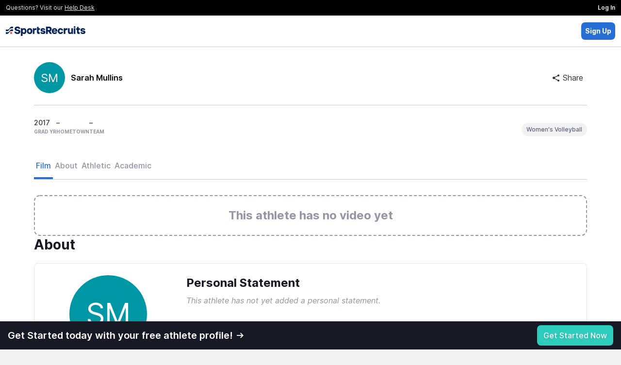

--- FILE ---
content_type: text/css
request_url: https://my.sportsrecruits.com/css/tailwindstyles.min.css?cache=s1769716363
body_size: 14253
content:
*{-webkit-box-sizing:border-box;box-sizing:border-box}body{--bg-opacity:1;background-color:#f0f1f3;background-color:rgba(240,241,243,var(--bg-opacity));min-height:100vh}body,html{font-size:16px;margin:0;-webkit-font-smoothing:auto;-moz-osx-font-smoothing:auto}a{text-decoration:none;--text-opacity:1;color:#286ed7;color:rgba(40,110,215,var(--text-opacity))}a:hover{--text-opacity:1;color:#184281;color:rgba(24,66,129,var(--text-opacity))}.avatar{display:-webkit-box;display:-ms-flexbox;display:flex;-webkit-box-pack:center;-ms-flex-pack:center;justify-content:center;margin:0;font-weight:400;--text-opacity:1;color:#fff;color:rgba(255,255,255,var(--text-opacity));vertical-align:middle;border-width:1px;border-color:transparent;border-style:solid;border-radius:9999px}.avatar.xs{width:1.5rem;height:1.5rem;font-size:.5rem}.avatar.sm{width:2rem;height:2rem;font-size:.625rem}.avatar.md{width:3rem;height:3rem;font-size:1rem}.avatar.lg{width:4rem;height:4rem;font-size:1.5rem}.avatar.xl{width:6rem;height:6rem;font-size:2rem}.avatar.image{background-size:110% 110%}.avatar-light-blue{--bg-opacity:1;background-color:#286ed7;background-color:rgba(40,110,215,var(--bg-opacity))}.avatar.icon{background-size:contain}.button{display:-webkit-box;display:-ms-flexbox;display:flex;-webkit-box-align:center;-ms-flex-align:center;align-items:center;padding-left:.75rem;padding-right:.75rem;font-weight:500;border-width:1px;border-style:solid;border-radius:.5rem;cursor:pointer;height:2.25rem}.aspect-16-9{height:0;padding-bottom:calc(100% * 9/16)}.basis-100{-ms-flex-preferred-size:100%;flex-basis:100%}.ellipsis{text-overflow:ellipsis}@media screen and (min-width:900px){.modal-xs{max-width:28.75rem}.modal-sm{max-width:40rem}.modal-md{max-width:48rem}.modal-lg{max-width:64rem}}@keyframes spin{0%{-webkit-transform:rotate(0);transform:rotate(0)}100%{-webkit-transform:rotate(360deg);transform:rotate(360deg)}}.transition{-webkit-transition:all .2s ease-out;transition:all .2s ease-out}.no-scrollbar{-ms-overflow-style:none;scrollbar-width:none}.no-scrollbar::-webkit-scrollbar{display:none}.container{width:100%}@media (min-width:440px){.container{max-width:440px}}@media (min-width:640px){.container{max-width:640px}}@media (min-width:768px){.container{max-width:768px}}@media (min-width:900px){.container{max-width:900px}}@media (min-width:940px){.container{max-width:940px}}@media (min-width:1024px){.container{max-width:1024px}}@media (min-width:1280px){.container{max-width:1280px}}.space-y-1>:not(template)~:not(template){--space-y-reverse:0!important;margin-top:calc(.25rem * calc(1 - var(--space-y-reverse)))!important;margin-bottom:calc(.25rem * var(--space-y-reverse))!important}.space-x-1>:not(template)~:not(template){--space-x-reverse:0!important;margin-right:calc(.25rem * var(--space-x-reverse))!important;margin-left:calc(.25rem * calc(1 - var(--space-x-reverse)))!important}.space-y-2>:not(template)~:not(template){--space-y-reverse:0!important;margin-top:calc(.5rem * calc(1 - var(--space-y-reverse)))!important;margin-bottom:calc(.5rem * var(--space-y-reverse))!important}.space-x-2>:not(template)~:not(template){--space-x-reverse:0!important;margin-right:calc(.5rem * var(--space-x-reverse))!important;margin-left:calc(.5rem * calc(1 - var(--space-x-reverse)))!important}.space-y-3>:not(template)~:not(template){--space-y-reverse:0!important;margin-top:calc(.75rem * calc(1 - var(--space-y-reverse)))!important;margin-bottom:calc(.75rem * var(--space-y-reverse))!important}.space-y-4>:not(template)~:not(template){--space-y-reverse:0!important;margin-top:calc(1rem * calc(1 - var(--space-y-reverse)))!important;margin-bottom:calc(1rem * var(--space-y-reverse))!important}.space-y-5>:not(template)~:not(template){--space-y-reverse:0!important;margin-top:calc(1.25rem * calc(1 - var(--space-y-reverse)))!important;margin-bottom:calc(1.25rem * var(--space-y-reverse))!important}.space-x-5>:not(template)~:not(template){--space-x-reverse:0!important;margin-right:calc(1.25rem * var(--space-x-reverse))!important;margin-left:calc(1.25rem * calc(1 - var(--space-x-reverse)))!important}.space-y-6>:not(template)~:not(template){--space-y-reverse:0!important;margin-top:calc(1.5rem * calc(1 - var(--space-y-reverse)))!important;margin-bottom:calc(1.5rem * var(--space-y-reverse))!important}.space-x-6>:not(template)~:not(template){--space-x-reverse:0!important;margin-right:calc(1.5rem * var(--space-x-reverse))!important;margin-left:calc(1.5rem * calc(1 - var(--space-x-reverse)))!important}.space-y-8>:not(template)~:not(template){--space-y-reverse:0!important;margin-top:calc(2rem * calc(1 - var(--space-y-reverse)))!important;margin-bottom:calc(2rem * var(--space-y-reverse))!important}.divide-y>:not(template)~:not(template){--divide-y-reverse:0!important;border-top-width:calc(1px * calc(1 - var(--divide-y-reverse)))!important;border-bottom-width:calc(1px * var(--divide-y-reverse))!important}.divide-x>:not(template)~:not(template){--divide-x-reverse:0!important;border-right-width:calc(1px * var(--divide-x-reverse))!important;border-left-width:calc(1px * calc(1 - var(--divide-x-reverse)))!important}.divide-white>:not(template)~:not(template){--divide-opacity:1!important;border-color:#fff!important;border-color:rgba(255,255,255,var(--divide-opacity))!important}.divide-gray-100>:not(template)~:not(template){--divide-opacity:1!important;border-color:#f0f1f3!important;border-color:rgba(240,241,243,var(--divide-opacity))!important}.divide-gray-300>:not(template)~:not(template){--divide-opacity:1!important;border-color:#c9cad5!important;border-color:rgba(201,202,213,var(--divide-opacity))!important}.divide-solid>:not(template)~:not(template){border-style:solid!important}.sr-only{position:absolute!important;width:1px!important;height:1px!important;padding:0!important;margin:-1px!important;overflow:hidden!important;clip:rect(0,0,0,0)!important;white-space:nowrap!important;border-width:0!important}.bg-transparent{background-color:transparent!important}.bg-black{--bg-opacity:1!important;background-color:#000!important;background-color:rgba(0,0,0,var(--bg-opacity))!important}.bg-white{--bg-opacity:1!important;background-color:#fff!important;background-color:rgba(255,255,255,var(--bg-opacity))!important}.bg-gray-100{--bg-opacity:1!important;background-color:#f0f1f3!important;background-color:rgba(240,241,243,var(--bg-opacity))!important}.bg-gray-200{--bg-opacity:1!important;background-color:#e4e5ea!important;background-color:rgba(228,229,234,var(--bg-opacity))!important}.bg-gray-300{--bg-opacity:1!important;background-color:#c9cad5!important;background-color:rgba(201,202,213,var(--bg-opacity))!important}.bg-gray-400{--bg-opacity:1!important;background-color:#aeb0bc!important;background-color:rgba(174,176,188,var(--bg-opacity))!important}.bg-gray-500{--bg-opacity:1!important;background-color:#9396a4!important;background-color:rgba(147,150,164,var(--bg-opacity))!important}.bg-gray-700{--bg-opacity:1!important;background-color:#606374!important;background-color:rgba(96,99,116,var(--bg-opacity))!important}.bg-gray-800{--bg-opacity:1!important;background-color:#484a59!important;background-color:rgba(72,74,89,var(--bg-opacity))!important}.bg-gray-900{--bg-opacity:1!important;background-color:#2f313f!important;background-color:rgba(47,49,63,var(--bg-opacity))!important}.bg-gray-1000{--bg-opacity:1!important;background-color:#171924!important;background-color:rgba(23,25,36,var(--bg-opacity))!important}.bg-red-100{--bg-opacity:1!important;background-color:#f7d8d4!important;background-color:rgba(247,216,212,var(--bg-opacity))!important}.bg-red-200{--bg-opacity:1!important;background-color:#e78a7e!important;background-color:rgba(231,138,126,var(--bg-opacity))!important}.bg-red-300{--bg-opacity:1!important;background-color:#d73c28!important;background-color:rgba(215,60,40,var(--bg-opacity))!important}.bg-red-400{--bg-opacity:1!important;background-color:#812418!important;background-color:rgba(129,36,24,var(--bg-opacity))!important}.bg-red-500{--bg-opacity:1!important;background-color:#2b0c08!important;background-color:rgba(43,12,8,var(--bg-opacity))!important}.bg-orange-100{--bg-opacity:1!important;background-color:#ffecdf!important;background-color:rgba(255,236,223,var(--bg-opacity))!important}.bg-orange-200{--bg-opacity:1!important;background-color:#ffc69f!important;background-color:rgba(255,198,159,var(--bg-opacity))!important}.bg-orange-300{--bg-opacity:1!important;background-color:#ffa05f!important;background-color:rgba(255,160,95,var(--bg-opacity))!important}.bg-orange-400{--bg-opacity:1!important;background-color:#996039!important;background-color:rgba(153,96,57,var(--bg-opacity))!important}.bg-orange-500{--bg-opacity:1!important;background-color:#664026!important;background-color:rgba(102,64,38,var(--bg-opacity))!important}.bg-yellow-100{--bg-opacity:1!important;background-color:#fff9df!important;background-color:rgba(255,249,223,var(--bg-opacity))!important}.bg-yellow-200{--bg-opacity:1!important;background-color:#ffec9f!important;background-color:rgba(255,236,159,var(--bg-opacity))!important}.bg-yellow-300{--bg-opacity:1!important;background-color:#ffe05f!important;background-color:rgba(255,224,95,var(--bg-opacity))!important}.bg-yellow-400{--bg-opacity:1!important;background-color:#b39d43!important;background-color:rgba(179,157,67,var(--bg-opacity))!important}.bg-yellow-500{--bg-opacity:1!important;background-color:#665a26!important;background-color:rgba(102,90,38,var(--bg-opacity))!important}.bg-green-100{--bg-opacity:1!important;background-color:#d5f6e7!important;background-color:rgba(213,246,231,var(--bg-opacity))!important}.bg-green-200{--bg-opacity:1!important;background-color:#81e4b7!important;background-color:rgba(129,228,183,var(--bg-opacity))!important}.bg-green-300{--bg-opacity:1!important;background-color:#2ec982!important;background-color:rgba(46,201,130,var(--bg-opacity))!important}.bg-green-400{--bg-opacity:1!important;background-color:#1b7e51!important;background-color:rgba(27,126,81,var(--bg-opacity))!important}.bg-green-500{--bg-opacity:1!important;background-color:#092a1b!important;background-color:rgba(9,42,27,var(--bg-opacity))!important}.bg-teal-100{--bg-opacity:1!important;background-color:#d5f5f2!important;background-color:rgba(213,245,242,var(--bg-opacity))!important}.bg-teal-200{--bg-opacity:1!important;background-color:#81e1d7!important;background-color:rgba(129,225,215,var(--bg-opacity))!important}.bg-teal-300{--bg-opacity:1!important;background-color:#2dcdbd!important;background-color:rgba(45,205,189,var(--bg-opacity))!important}.bg-teal-400{--bg-opacity:1!important;background-color:#1b7b71!important;background-color:rgba(27,123,113,var(--bg-opacity))!important}.bg-teal-500{--bg-opacity:1!important;background-color:#092926!important;background-color:rgba(9,41,38,var(--bg-opacity))!important}.bg-cyan-100{--bg-opacity:1!important;background-color:#dcf2fb!important;background-color:rgba(220,242,251,var(--bg-opacity))!important}.bg-cyan-200{--bg-opacity:1!important;background-color:#97d8f4!important;background-color:rgba(151,216,244,var(--bg-opacity))!important}.bg-cyan-300{--bg-opacity:1!important;background-color:#51beec!important;background-color:rgba(81,190,236,var(--bg-opacity))!important}.bg-cyan-400{--bg-opacity:1!important;background-color:#31728e!important;background-color:rgba(49,114,142,var(--bg-opacity))!important}.bg-cyan-500{--bg-opacity:1!important;background-color:#10262f!important;background-color:rgba(16,38,47,var(--bg-opacity))!important}.bg-blue-100{--bg-opacity:1!important;background-color:#d4e2f7!important;background-color:rgba(212,226,247,var(--bg-opacity))!important}.bg-blue-200{--bg-opacity:1!important;background-color:#7ea8e7!important;background-color:rgba(126,168,231,var(--bg-opacity))!important}.bg-blue-300{--bg-opacity:1!important;background-color:#286ed7!important;background-color:rgba(40,110,215,var(--bg-opacity))!important}.bg-blue-400{--bg-opacity:1!important;background-color:#184281!important;background-color:rgba(24,66,129,var(--bg-opacity))!important}.bg-blue-500{--bg-opacity:1!important;background-color:#102c56!important;background-color:rgba(16,44,86,var(--bg-opacity))!important}.bg-indigo-100{--bg-opacity:1!important;background-color:#d7d4f7!important;background-color:rgba(215,212,247,var(--bg-opacity))!important}.bg-indigo-200{--bg-opacity:1!important;background-color:#887ee7!important;background-color:rgba(136,126,231,var(--bg-opacity))!important}.bg-indigo-300{--bg-opacity:1!important;background-color:#3928d7!important;background-color:rgba(57,40,215,var(--bg-opacity))!important}.bg-indigo-400{--bg-opacity:1!important;background-color:#221881!important;background-color:rgba(34,24,129,var(--bg-opacity))!important}.bg-indigo-500{--bg-opacity:1!important;background-color:#0b082b!important;background-color:rgba(11,8,43,var(--bg-opacity))!important}.bg-violet-100{--bg-opacity:1!important;background-color:#e8d7f4!important;background-color:rgba(232,215,244,var(--bg-opacity))!important}.bg-violet-200{--bg-opacity:1!important;background-color:#bb86df!important;background-color:rgba(187,134,223,var(--bg-opacity))!important}.bg-violet-300{--bg-opacity:1!important;background-color:#8e36c9!important;background-color:rgba(142,54,201,var(--bg-opacity))!important}.bg-violet-400{--bg-opacity:1!important;background-color:#552079!important;background-color:rgba(85,32,121,var(--bg-opacity))!important}.bg-violet-500{--bg-opacity:1!important;background-color:#1c0b28!important;background-color:rgba(28,11,40,var(--bg-opacity))!important}.bg-pink-100{--bg-opacity:1!important;background-color:#f7d4e2!important;background-color:rgba(247,212,226,var(--bg-opacity))!important}.bg-pink-200{--bg-opacity:1!important;background-color:#e77ea8!important;background-color:rgba(231,126,168,var(--bg-opacity))!important}.bg-pink-300{--bg-opacity:1!important;background-color:#d7286e!important;background-color:rgba(215,40,110,var(--bg-opacity))!important}.bg-pink-400{--bg-opacity:1!important;background-color:#811842!important;background-color:rgba(129,24,66,var(--bg-opacity))!important}.bg-pink-500{--bg-opacity:1!important;background-color:#2b0816!important;background-color:rgba(43,8,22,var(--bg-opacity))!important}.bg-brand-red{--bg-opacity:1!important;background-color:#ce4b28!important;background-color:rgba(206,75,40,var(--bg-opacity))!important}.bg-sr-blue-300{--bg-opacity:1!important;background-color:#1f80ce!important;background-color:rgba(31,128,206,var(--bg-opacity))!important}.hover\:bg-transparent:hover{background-color:transparent!important}.hover\:bg-black:hover{--bg-opacity:1!important;background-color:#000!important;background-color:rgba(0,0,0,var(--bg-opacity))!important}.hover\:bg-white:hover{--bg-opacity:1!important;background-color:#fff!important;background-color:rgba(255,255,255,var(--bg-opacity))!important}.hover\:bg-gray-100:hover{--bg-opacity:1!important;background-color:#f0f1f3!important;background-color:rgba(240,241,243,var(--bg-opacity))!important}.hover\:bg-gray-200:hover{--bg-opacity:1!important;background-color:#e4e5ea!important;background-color:rgba(228,229,234,var(--bg-opacity))!important}.hover\:bg-gray-300:hover{--bg-opacity:1!important;background-color:#c9cad5!important;background-color:rgba(201,202,213,var(--bg-opacity))!important}.hover\:bg-gray-400:hover{--bg-opacity:1!important;background-color:#aeb0bc!important;background-color:rgba(174,176,188,var(--bg-opacity))!important}.hover\:bg-gray-500:hover{--bg-opacity:1!important;background-color:#9396a4!important;background-color:rgba(147,150,164,var(--bg-opacity))!important}.hover\:bg-gray-700:hover{--bg-opacity:1!important;background-color:#606374!important;background-color:rgba(96,99,116,var(--bg-opacity))!important}.hover\:bg-gray-800:hover{--bg-opacity:1!important;background-color:#484a59!important;background-color:rgba(72,74,89,var(--bg-opacity))!important}.hover\:bg-gray-900:hover{--bg-opacity:1!important;background-color:#2f313f!important;background-color:rgba(47,49,63,var(--bg-opacity))!important}.hover\:bg-red-100:hover{--bg-opacity:1!important;background-color:#f7d8d4!important;background-color:rgba(247,216,212,var(--bg-opacity))!important}.hover\:bg-red-200:hover{--bg-opacity:1!important;background-color:#e78a7e!important;background-color:rgba(231,138,126,var(--bg-opacity))!important}.hover\:bg-red-300:hover{--bg-opacity:1!important;background-color:#d73c28!important;background-color:rgba(215,60,40,var(--bg-opacity))!important}.hover\:bg-red-400:hover{--bg-opacity:1!important;background-color:#812418!important;background-color:rgba(129,36,24,var(--bg-opacity))!important}.hover\:bg-red-500:hover{--bg-opacity:1!important;background-color:#2b0c08!important;background-color:rgba(43,12,8,var(--bg-opacity))!important}.hover\:bg-orange-100:hover{--bg-opacity:1!important;background-color:#ffecdf!important;background-color:rgba(255,236,223,var(--bg-opacity))!important}.hover\:bg-orange-200:hover{--bg-opacity:1!important;background-color:#ffc69f!important;background-color:rgba(255,198,159,var(--bg-opacity))!important}.hover\:bg-orange-300:hover{--bg-opacity:1!important;background-color:#ffa05f!important;background-color:rgba(255,160,95,var(--bg-opacity))!important}.hover\:bg-orange-400:hover{--bg-opacity:1!important;background-color:#996039!important;background-color:rgba(153,96,57,var(--bg-opacity))!important}.hover\:bg-orange-500:hover{--bg-opacity:1!important;background-color:#664026!important;background-color:rgba(102,64,38,var(--bg-opacity))!important}.hover\:bg-yellow-100:hover{--bg-opacity:1!important;background-color:#fff9df!important;background-color:rgba(255,249,223,var(--bg-opacity))!important}.hover\:bg-yellow-200:hover{--bg-opacity:1!important;background-color:#ffec9f!important;background-color:rgba(255,236,159,var(--bg-opacity))!important}.hover\:bg-yellow-300:hover{--bg-opacity:1!important;background-color:#ffe05f!important;background-color:rgba(255,224,95,var(--bg-opacity))!important}.hover\:bg-yellow-400:hover{--bg-opacity:1!important;background-color:#b39d43!important;background-color:rgba(179,157,67,var(--bg-opacity))!important}.hover\:bg-yellow-500:hover{--bg-opacity:1!important;background-color:#665a26!important;background-color:rgba(102,90,38,var(--bg-opacity))!important}.hover\:bg-green-100:hover{--bg-opacity:1!important;background-color:#d5f6e7!important;background-color:rgba(213,246,231,var(--bg-opacity))!important}.hover\:bg-green-200:hover{--bg-opacity:1!important;background-color:#81e4b7!important;background-color:rgba(129,228,183,var(--bg-opacity))!important}.hover\:bg-green-300:hover{--bg-opacity:1!important;background-color:#2ec982!important;background-color:rgba(46,201,130,var(--bg-opacity))!important}.hover\:bg-green-400:hover{--bg-opacity:1!important;background-color:#1b7e51!important;background-color:rgba(27,126,81,var(--bg-opacity))!important}.hover\:bg-green-500:hover{--bg-opacity:1!important;background-color:#092a1b!important;background-color:rgba(9,42,27,var(--bg-opacity))!important}.hover\:bg-teal-100:hover{--bg-opacity:1!important;background-color:#d5f5f2!important;background-color:rgba(213,245,242,var(--bg-opacity))!important}.hover\:bg-teal-200:hover{--bg-opacity:1!important;background-color:#81e1d7!important;background-color:rgba(129,225,215,var(--bg-opacity))!important}.hover\:bg-teal-300:hover{--bg-opacity:1!important;background-color:#2dcdbd!important;background-color:rgba(45,205,189,var(--bg-opacity))!important}.hover\:bg-teal-400:hover{--bg-opacity:1!important;background-color:#1b7b71!important;background-color:rgba(27,123,113,var(--bg-opacity))!important}.hover\:bg-teal-500:hover{--bg-opacity:1!important;background-color:#092926!important;background-color:rgba(9,41,38,var(--bg-opacity))!important}.hover\:bg-cyan-100:hover{--bg-opacity:1!important;background-color:#dcf2fb!important;background-color:rgba(220,242,251,var(--bg-opacity))!important}.hover\:bg-cyan-200:hover{--bg-opacity:1!important;background-color:#97d8f4!important;background-color:rgba(151,216,244,var(--bg-opacity))!important}.hover\:bg-cyan-300:hover{--bg-opacity:1!important;background-color:#51beec!important;background-color:rgba(81,190,236,var(--bg-opacity))!important}.hover\:bg-cyan-400:hover{--bg-opacity:1!important;background-color:#31728e!important;background-color:rgba(49,114,142,var(--bg-opacity))!important}.hover\:bg-cyan-500:hover{--bg-opacity:1!important;background-color:#10262f!important;background-color:rgba(16,38,47,var(--bg-opacity))!important}.hover\:bg-blue-100:hover{--bg-opacity:1!important;background-color:#d4e2f7!important;background-color:rgba(212,226,247,var(--bg-opacity))!important}.hover\:bg-blue-200:hover{--bg-opacity:1!important;background-color:#7ea8e7!important;background-color:rgba(126,168,231,var(--bg-opacity))!important}.hover\:bg-blue-300:hover{--bg-opacity:1!important;background-color:#286ed7!important;background-color:rgba(40,110,215,var(--bg-opacity))!important}.hover\:bg-blue-400:hover{--bg-opacity:1!important;background-color:#184281!important;background-color:rgba(24,66,129,var(--bg-opacity))!important}.hover\:bg-blue-500:hover{--bg-opacity:1!important;background-color:#102c56!important;background-color:rgba(16,44,86,var(--bg-opacity))!important}.hover\:bg-indigo-100:hover{--bg-opacity:1!important;background-color:#d7d4f7!important;background-color:rgba(215,212,247,var(--bg-opacity))!important}.hover\:bg-indigo-200:hover{--bg-opacity:1!important;background-color:#887ee7!important;background-color:rgba(136,126,231,var(--bg-opacity))!important}.hover\:bg-indigo-300:hover{--bg-opacity:1!important;background-color:#3928d7!important;background-color:rgba(57,40,215,var(--bg-opacity))!important}.hover\:bg-indigo-400:hover{--bg-opacity:1!important;background-color:#221881!important;background-color:rgba(34,24,129,var(--bg-opacity))!important}.hover\:bg-indigo-500:hover{--bg-opacity:1!important;background-color:#0b082b!important;background-color:rgba(11,8,43,var(--bg-opacity))!important}.hover\:bg-violet-100:hover{--bg-opacity:1!important;background-color:#e8d7f4!important;background-color:rgba(232,215,244,var(--bg-opacity))!important}.hover\:bg-violet-200:hover{--bg-opacity:1!important;background-color:#bb86df!important;background-color:rgba(187,134,223,var(--bg-opacity))!important}.hover\:bg-violet-300:hover{--bg-opacity:1!important;background-color:#8e36c9!important;background-color:rgba(142,54,201,var(--bg-opacity))!important}.hover\:bg-violet-400:hover{--bg-opacity:1!important;background-color:#552079!important;background-color:rgba(85,32,121,var(--bg-opacity))!important}.hover\:bg-violet-500:hover{--bg-opacity:1!important;background-color:#1c0b28!important;background-color:rgba(28,11,40,var(--bg-opacity))!important}.hover\:bg-pink-100:hover{--bg-opacity:1!important;background-color:#f7d4e2!important;background-color:rgba(247,212,226,var(--bg-opacity))!important}.hover\:bg-pink-200:hover{--bg-opacity:1!important;background-color:#e77ea8!important;background-color:rgba(231,126,168,var(--bg-opacity))!important}.hover\:bg-pink-300:hover{--bg-opacity:1!important;background-color:#d7286e!important;background-color:rgba(215,40,110,var(--bg-opacity))!important}.hover\:bg-pink-400:hover{--bg-opacity:1!important;background-color:#811842!important;background-color:rgba(129,24,66,var(--bg-opacity))!important}.hover\:bg-pink-500:hover{--bg-opacity:1!important;background-color:#2b0816!important;background-color:rgba(43,8,22,var(--bg-opacity))!important}.bg-none{background-image:none!important}.bg-opacity-50{--bg-opacity:0.5!important}.bg-opacity-75{--bg-opacity:0.75!important}.bg-center{background-position:center!important}.bg-cover{background-size:cover!important}.bg-contain{background-size:contain!important}.border-collapse{border-collapse:collapse!important}.border-transparent{border-color:transparent!important}.border-black{--border-opacity:1!important;border-color:#000!important;border-color:rgba(0,0,0,var(--border-opacity))!important}.border-white{--border-opacity:1!important;border-color:#fff!important;border-color:rgba(255,255,255,var(--border-opacity))!important}.border-gray-100{--border-opacity:1!important;border-color:#f0f1f3!important;border-color:rgba(240,241,243,var(--border-opacity))!important}.border-gray-200{--border-opacity:1!important;border-color:#e4e5ea!important;border-color:rgba(228,229,234,var(--border-opacity))!important}.border-gray-300{--border-opacity:1!important;border-color:#c9cad5!important;border-color:rgba(201,202,213,var(--border-opacity))!important}.border-gray-400{--border-opacity:1!important;border-color:#aeb0bc!important;border-color:rgba(174,176,188,var(--border-opacity))!important}.border-gray-500{--border-opacity:1!important;border-color:#9396a4!important;border-color:rgba(147,150,164,var(--border-opacity))!important}.border-gray-700{--border-opacity:1!important;border-color:#606374!important;border-color:rgba(96,99,116,var(--border-opacity))!important}.border-gray-900{--border-opacity:1!important;border-color:#2f313f!important;border-color:rgba(47,49,63,var(--border-opacity))!important}.border-gray-1000{--border-opacity:1!important;border-color:#171924!important;border-color:rgba(23,25,36,var(--border-opacity))!important}.border-red-300{--border-opacity:1!important;border-color:#d73c28!important;border-color:rgba(215,60,40,var(--border-opacity))!important}.border-orange-300{--border-opacity:1!important;border-color:#ffa05f!important;border-color:rgba(255,160,95,var(--border-opacity))!important}.border-green-100{--border-opacity:1!important;border-color:#d5f6e7!important;border-color:rgba(213,246,231,var(--border-opacity))!important}.border-green-300{--border-opacity:1!important;border-color:#2ec982!important;border-color:rgba(46,201,130,var(--border-opacity))!important}.border-teal-300{--border-opacity:1!important;border-color:#2dcdbd!important;border-color:rgba(45,205,189,var(--border-opacity))!important}.border-cyan-300{--border-opacity:1!important;border-color:#51beec!important;border-color:rgba(81,190,236,var(--border-opacity))!important}.border-blue-100{--border-opacity:1!important;border-color:#d4e2f7!important;border-color:rgba(212,226,247,var(--border-opacity))!important}.border-blue-300{--border-opacity:1!important;border-color:#286ed7!important;border-color:rgba(40,110,215,var(--border-opacity))!important}.border-indigo-300{--border-opacity:1!important;border-color:#3928d7!important;border-color:rgba(57,40,215,var(--border-opacity))!important}.border-pink-300{--border-opacity:1!important;border-color:#d7286e!important;border-color:rgba(215,40,110,var(--border-opacity))!important}.hover\:border-gray-200:hover{--border-opacity:1!important;border-color:#e4e5ea!important;border-color:rgba(228,229,234,var(--border-opacity))!important}.focus\:border-blue-300:focus{--border-opacity:1!important;border-color:#286ed7!important;border-color:rgba(40,110,215,var(--border-opacity))!important}.rounded-none{border-radius:0!important}.rounded-sm{border-radius:.25rem!important}.rounded{border-radius:.5rem!important}.rounded-md{border-radius:.375rem!important}.rounded-lg{border-radius:.75rem!important}.rounded-full{border-radius:9999px!important}.rounded-xs{border-radius:.125rem!important}.rounded-b-none{border-bottom-right-radius:0!important;border-bottom-left-radius:0!important}.rounded-t{border-top-left-radius:.5rem!important;border-top-right-radius:.5rem!important}.rounded-r{border-top-right-radius:.5rem!important;border-bottom-right-radius:.5rem!important}.rounded-b{border-bottom-right-radius:.5rem!important;border-bottom-left-radius:.5rem!important}.rounded-l{border-top-left-radius:.5rem!important;border-bottom-left-radius:.5rem!important}.rounded-t-lg{border-top-left-radius:.75rem!important;border-top-right-radius:.75rem!important}.rounded-r-lg{border-top-right-radius:.75rem!important;border-bottom-right-radius:.75rem!important}.rounded-b-lg{border-bottom-right-radius:.75rem!important;border-bottom-left-radius:.75rem!important}.rounded-l-lg{border-top-left-radius:.75rem!important;border-bottom-left-radius:.75rem!important}.rounded-tl{border-top-left-radius:.5rem!important}.rounded-tr{border-top-right-radius:.5rem!important}.rounded-br{border-bottom-right-radius:.5rem!important}.rounded-bl{border-bottom-left-radius:.5rem!important}.border-solid{border-style:solid!important}.border-dashed{border-style:dashed!important}.border-none{border-style:none!important}.border-0{border-width:0!important}.border-2{border-width:2px!important}.border{border-width:1px!important}.border-t-0{border-top-width:0!important}.border-r-0{border-right-width:0!important}.border-b-0{border-bottom-width:0!important}.border-l-0{border-left-width:0!important}.border-t-2{border-top-width:2px!important}.border-b-2{border-bottom-width:2px!important}.border-t-4{border-top-width:4px!important}.border-r-4{border-right-width:4px!important}.border-b-4{border-bottom-width:4px!important}.border-l-4{border-left-width:4px!important}.border-t{border-top-width:1px!important}.border-r{border-right-width:1px!important}.border-b{border-bottom-width:1px!important}.border-l{border-left-width:1px!important}.last\:border-b-0:last-child{border-bottom-width:0!important}.last\:border-b:last-child{border-bottom-width:1px!important}.first\:border-t:first-child{border-top-width:1px!important}.cursor-default{cursor:default!important}.cursor-pointer{cursor:pointer!important}.cursor-move{cursor:move!important}.cursor-not-allowed{cursor:not-allowed!important}.block{display:block!important}.inline-block{display:inline-block!important}.inline{display:inline!important}.flex{display:-webkit-box!important;display:-ms-flexbox!important;display:flex!important}.inline-flex{display:-webkit-inline-box!important;display:-ms-inline-flexbox!important;display:inline-flex!important}.table{display:table!important}.table-row{display:table-row!important}.grid{display:grid!important}.contents{display:contents!important}.hidden{display:none!important}.flex-row{-webkit-box-orient:horizontal!important;-webkit-box-direction:normal!important;-ms-flex-direction:row!important;flex-direction:row!important}.flex-row-reverse{-webkit-box-orient:horizontal!important;-webkit-box-direction:reverse!important;-ms-flex-direction:row-reverse!important;flex-direction:row-reverse!important}.flex-col{-webkit-box-orient:vertical!important;-webkit-box-direction:normal!important;-ms-flex-direction:column!important;flex-direction:column!important}.flex-col-reverse{-webkit-box-orient:vertical!important;-webkit-box-direction:reverse!important;-ms-flex-direction:column-reverse!important;flex-direction:column-reverse!important}.flex-wrap{-ms-flex-wrap:wrap!important;flex-wrap:wrap!important}.flex-no-wrap{-ms-flex-wrap:nowrap!important;flex-wrap:nowrap!important}.place-items-center{place-items:center!important}.items-start{-webkit-box-align:start!important;-ms-flex-align:start!important;align-items:flex-start!important}.items-end{-webkit-box-align:end!important;-ms-flex-align:end!important;align-items:flex-end!important}.items-center{-webkit-box-align:center!important;-ms-flex-align:center!important;align-items:center!important}.items-baseline{-webkit-box-align:baseline!important;-ms-flex-align:baseline!important;align-items:baseline!important}.items-stretch{-webkit-box-align:stretch!important;-ms-flex-align:stretch!important;align-items:stretch!important}.content-center{-ms-flex-line-pack:center!important;align-content:center!important}.content-start{-ms-flex-line-pack:start!important;align-content:flex-start!important}.self-end{-ms-flex-item-align:end!important;align-self:flex-end!important}.self-center{-ms-flex-item-align:center!important;align-self:center!important}.self-stretch{-ms-flex-item-align:stretch!important;align-self:stretch!important}.justify-items-center{justify-items:center!important}.justify-start{-webkit-box-pack:start!important;-ms-flex-pack:start!important;justify-content:flex-start!important}.justify-end{-webkit-box-pack:end!important;-ms-flex-pack:end!important;justify-content:flex-end!important}.justify-center{-webkit-box-pack:center!important;-ms-flex-pack:center!important;justify-content:center!important}.justify-between{-webkit-box-pack:justify!important;-ms-flex-pack:justify!important;justify-content:space-between!important}.justify-around{-ms-flex-pack:distribute!important;justify-content:space-around!important}.justify-self-start{justify-self:start!important}.justify-self-end{justify-self:end!important}.justify-self-center{justify-self:center!important}.flex-1{-webkit-box-flex:1!important;-ms-flex:1 1 0%!important;flex:1 1 0%!important}.flex-25{-webkit-box-flex:1!important;-ms-flex:1 1 25%!important;flex:1 1 25%!important}.flex-50{-webkit-box-flex:1!important;-ms-flex:1 1 50%!important;flex:1 1 50%!important}.flex-100{-webkit-box-flex:1!important;-ms-flex:1 1 100%!important;flex:1 1 100%!important}.flex-auto{-webkit-box-flex:1!important;-ms-flex:1 1 auto!important;flex:1 1 auto!important}.flex-none{-webkit-box-flex:0!important;-ms-flex:none!important;flex:none!important}.flex-grow-1{-webkit-box-flex:1!important;-ms-flex-positive:1!important;flex-grow:1!important}.flex-grow-2{-webkit-box-flex:2!important;-ms-flex-positive:2!important;flex-grow:2!important}.flex-grow{-webkit-box-flex:1!important;-ms-flex-positive:1!important;flex-grow:1!important}.flex-shrink-0{-ms-flex-negative:0!important;flex-shrink:0!important}.flex-shrink{-ms-flex-negative:1!important;flex-shrink:1!important}.order-1{-webkit-box-ordinal-group:2!important;-ms-flex-order:1!important;order:1!important}.order-first{-webkit-box-ordinal-group:-9998!important;-ms-flex-order:-9999!important;order:-9999!important}.order-last{-webkit-box-ordinal-group:10000!important;-ms-flex-order:9999!important;order:9999!important}.float-right{float:right!important}.float-left{float:left!important}.clearfix:after{content:""!important;display:table!important;clear:both!important}.font-sans{font-family:Inter,Helvetica,sans-serif!important}.font-light{font-weight:300!important}.font-normal{font-weight:400!important}.font-medium{font-weight:500!important}.font-semibold{font-weight:600!important}.font-bold{font-weight:700!important}.h-0{height:0!important}.h-1{height:.25rem!important}.h-2{height:.5rem!important}.h-3{height:.75rem!important}.h-4{height:1rem!important}.h-5{height:1.25rem!important}.h-6{height:1.5rem!important}.h-7{height:1.75rem!important}.h-8{height:2rem!important}.h-9{height:2.25rem!important}.h-10{height:2.5rem!important}.h-11{height:2.75rem!important}.h-12{height:3rem!important}.h-14{height:3.5rem!important}.h-16{height:4rem!important}.h-20{height:5rem!important}.h-24{height:6rem!important}.h-28{height:7rem!important}.h-32{height:8rem!important}.h-40{height:10rem!important}.h-56{height:14rem!important}.h-64{height:16rem!important}.h-auto{height:auto!important}.h-1px{height:1px!important}.h-full{height:100%!important}.h-screen{height:100vh!important}.text-2xs{font-size:.625rem!important}.text-xs{font-size:.75rem!important}.text-sm{font-size:.875rem!important}.text-base{font-size:1rem!important}.text-lg{font-size:1.125rem!important}.text-xl{font-size:1.25rem!important}.text-2xl{font-size:1.5rem!important}.text-3xl{font-size:1.75rem!important}.text-4xl{font-size:2rem!important}.text-5xl{font-size:3rem!important}.text-7xl{font-size:5rem!important}.leading-4{line-height:1rem!important}.leading-5{line-height:1.25rem!important}.leading-6{line-height:1.5rem!important}.leading-7{line-height:1.75rem!important}.leading-8{line-height:2rem!important}.leading-9{line-height:2.25rem!important}.leading-10{line-height:2.5rem!important}.leading-none{line-height:1!important}.leading-tight{line-height:1.25!important}.leading-normal{line-height:1.5!important}.leading-loose{line-height:2!important}.leading-crop{line-height:.8!important}.list-none{list-style-type:none!important}.list-disc{list-style-type:disc!important}.m-0{margin:0!important}.m-1{margin:.25rem!important}.m-2{margin:.5rem!important}.m-3{margin:.75rem!important}.m-4{margin:1rem!important}.m-5{margin:1.25rem!important}.m-6{margin:1.5rem!important}.m-16{margin:4rem!important}.m-auto{margin:auto!important}.my-0{margin-top:0!important;margin-bottom:0!important}.mx-0{margin-left:0!important;margin-right:0!important}.my-1{margin-top:.25rem!important;margin-bottom:.25rem!important}.mx-1{margin-left:.25rem!important;margin-right:.25rem!important}.my-2{margin-top:.5rem!important;margin-bottom:.5rem!important}.mx-2{margin-left:.5rem!important;margin-right:.5rem!important}.my-3{margin-top:.75rem!important;margin-bottom:.75rem!important}.mx-3{margin-left:.75rem!important;margin-right:.75rem!important}.my-4{margin-top:1rem!important;margin-bottom:1rem!important}.mx-4{margin-left:1rem!important;margin-right:1rem!important}.my-5{margin-top:1.25rem!important;margin-bottom:1.25rem!important}.mx-5{margin-left:1.25rem!important;margin-right:1.25rem!important}.my-6{margin-top:1.5rem!important;margin-bottom:1.5rem!important}.mx-6{margin-left:1.5rem!important;margin-right:1.5rem!important}.my-8{margin-top:2rem!important;margin-bottom:2rem!important}.my-10{margin-top:2.5rem!important;margin-bottom:2.5rem!important}.my-12{margin-top:3rem!important;margin-bottom:3rem!important}.my-16{margin-top:4rem!important;margin-bottom:4rem!important}.my-auto{margin-top:auto!important;margin-bottom:auto!important}.mx-auto{margin-left:auto!important;margin-right:auto!important}.-mx-1{margin-left:-.25rem!important;margin-right:-.25rem!important}.-mx-2{margin-left:-.5rem!important;margin-right:-.5rem!important}.-mx-3{margin-left:-.75rem!important;margin-right:-.75rem!important}.-mx-4{margin-left:-1rem!important;margin-right:-1rem!important}.mt-0{margin-top:0!important}.mr-0{margin-right:0!important}.mb-0{margin-bottom:0!important}.ml-0{margin-left:0!important}.mt-1{margin-top:.25rem!important}.mr-1{margin-right:.25rem!important}.mb-1{margin-bottom:.25rem!important}.ml-1{margin-left:.25rem!important}.mt-2{margin-top:.5rem!important}.mr-2{margin-right:.5rem!important}.mb-2{margin-bottom:.5rem!important}.ml-2{margin-left:.5rem!important}.mt-3{margin-top:.75rem!important}.mr-3{margin-right:.75rem!important}.mb-3{margin-bottom:.75rem!important}.ml-3{margin-left:.75rem!important}.mt-4{margin-top:1rem!important}.mr-4{margin-right:1rem!important}.mb-4{margin-bottom:1rem!important}.ml-4{margin-left:1rem!important}.mt-5{margin-top:1.25rem!important}.mr-5{margin-right:1.25rem!important}.mb-5{margin-bottom:1.25rem!important}.ml-5{margin-left:1.25rem!important}.mt-6{margin-top:1.5rem!important}.mr-6{margin-right:1.5rem!important}.mb-6{margin-bottom:1.5rem!important}.ml-6{margin-left:1.5rem!important}.mt-8{margin-top:2rem!important}.mr-8{margin-right:2rem!important}.mb-8{margin-bottom:2rem!important}.ml-8{margin-left:2rem!important}.mt-10{margin-top:2.5rem!important}.mt-12{margin-top:3rem!important}.mb-12{margin-bottom:3rem!important}.ml-12{margin-left:3rem!important}.mt-14{margin-top:3.5rem!important}.mt-16{margin-top:4rem!important}.mr-16{margin-right:4rem!important}.mb-16{margin-bottom:4rem!important}.ml-16{margin-left:4rem!important}.mt-20{margin-top:5rem!important}.mb-20{margin-bottom:5rem!important}.mt-24{margin-top:6rem!important}.mb-24{margin-bottom:6rem!important}.mr-auto{margin-right:auto!important}.ml-auto{margin-left:auto!important}.mb-px{margin-bottom:16px!important}.-mt-1{margin-top:-.25rem!important}.-mr-1{margin-right:-.25rem!important}.-mb-1{margin-bottom:-.25rem!important}.-ml-1{margin-left:-.25rem!important}.-mt-2{margin-top:-.5rem!important}.-mb-2{margin-bottom:-.5rem!important}.-ml-2{margin-left:-.5rem!important}.-mt-3{margin-top:-.75rem!important}.-mb-3{margin-bottom:-.75rem!important}.-ml-3{margin-left:-.75rem!important}.-mt-4{margin-top:-1rem!important}.-mr-4{margin-right:-1rem!important}.-ml-4{margin-left:-1rem!important}.-mr-5{margin-right:-1.25rem!important}.-mt-6{margin-top:-1.5rem!important}.-mr-7{margin-right:-1.75rem!important}.-mt-8{margin-top:-2rem!important}.-mr-10{margin-right:-2.5rem!important}.-mb-16{margin-bottom:-4rem!important}.last\:mr-0:last-child{margin-right:0!important}.last\:mb-0:last-child{margin-bottom:0!important}.last\:mb-1:last-child{margin-bottom:.25rem!important}.first\:mt-0:first-child{margin-top:0!important}.first\:ml-0:first-child{margin-left:0!important}.first\:mt-1:first-child{margin-top:.25rem!important}.max-h-full{max-height:100%!important}.max-h-screen{max-height:100vh!important}.max-w-5{max-width:1.25rem!important}.max-w-24{max-width:6rem!important}.max-w-1140{max-width:1140px!important}.max-w-xs{max-width:20rem!important}.max-w-md{max-width:28rem!important}.max-w-lg{max-width:32rem!important}.max-w-xl{max-width:36rem!important}.max-w-2xl{max-width:42rem!important}.max-w-3xl{max-width:48rem!important}.max-w-4xl{max-width:56rem!important}.max-w-5xl{max-width:64rem!important}.max-w-6xl{max-width:72rem!important}.max-w-full{max-width:100%!important}.max-w-screen-xs{max-width:440px!important}.max-w-screen-md{max-width:768px!important}.max-w-screen-lg{max-width:1024px!important}.max-w-2xs{max-width:10rem!important}.max-w-modal-xl{max-width:80rem!important}.min-h-full{min-height:100%!important}.min-h-screen{min-height:100vh!important}.min-w-0{min-width:0!important}.object-contain{-o-object-fit:contain!important;object-fit:contain!important}.object-cover{-o-object-fit:cover!important;object-fit:cover!important}.opacity-0{opacity:0!important}.opacity-50{opacity:.5!important}.opacity-100{opacity:1!important}.outline-none{outline:2px solid transparent!important;outline-offset:2px!important}.focus\:outline-none:focus{outline:2px solid transparent!important;outline-offset:2px!important}.overflow-hidden{overflow:hidden!important}.overflow-visible{overflow:visible!important}.overflow-x-auto{overflow-x:auto!important}.overflow-y-auto{overflow-y:auto!important}.overflow-x-hidden{overflow-x:hidden!important}.overflow-y-hidden{overflow-y:hidden!important}.overflow-x-visible{overflow-x:visible!important}.overflow-y-visible{overflow-y:visible!important}.overflow-x-scroll{overflow-x:scroll!important}.overflow-y-scroll{overflow-y:scroll!important}.p-0{padding:0!important}.p-1{padding:.25rem!important}.p-2{padding:.5rem!important}.p-3{padding:.75rem!important}.p-4{padding:1rem!important}.p-5{padding:1.25rem!important}.p-6{padding:1.5rem!important}.p-8{padding:2rem!important}.p-10{padding:2.5rem!important}.p-16{padding:4rem!important}.py-0{padding-top:0!important;padding-bottom:0!important}.px-0{padding-left:0!important;padding-right:0!important}.py-1{padding-top:.25rem!important;padding-bottom:.25rem!important}.px-1{padding-left:.25rem!important;padding-right:.25rem!important}.py-2{padding-top:.5rem!important;padding-bottom:.5rem!important}.px-2{padding-left:.5rem!important;padding-right:.5rem!important}.py-3{padding-top:.75rem!important;padding-bottom:.75rem!important}.px-3{padding-left:.75rem!important;padding-right:.75rem!important}.py-4{padding-top:1rem!important;padding-bottom:1rem!important}.px-4{padding-left:1rem!important;padding-right:1rem!important}.py-5{padding-top:1.25rem!important;padding-bottom:1.25rem!important}.px-5{padding-left:1.25rem!important;padding-right:1.25rem!important}.py-6{padding-top:1.5rem!important;padding-bottom:1.5rem!important}.px-6{padding-left:1.5rem!important;padding-right:1.5rem!important}.py-8{padding-top:2rem!important;padding-bottom:2rem!important}.px-8{padding-left:2rem!important;padding-right:2rem!important}.py-12{padding-top:3rem!important;padding-bottom:3rem!important}.py-16{padding-top:4rem!important;padding-bottom:4rem!important}.px-16{padding-left:4rem!important;padding-right:4rem!important}.py-32{padding-top:8rem!important;padding-bottom:8rem!important}.pt-0{padding-top:0!important}.pr-0{padding-right:0!important}.pb-0{padding-bottom:0!important}.pl-0{padding-left:0!important}.pt-1{padding-top:.25rem!important}.pr-1{padding-right:.25rem!important}.pb-1{padding-bottom:.25rem!important}.pl-1{padding-left:.25rem!important}.pt-2{padding-top:.5rem!important}.pr-2{padding-right:.5rem!important}.pb-2{padding-bottom:.5rem!important}.pl-2{padding-left:.5rem!important}.pt-3{padding-top:.75rem!important}.pr-3{padding-right:.75rem!important}.pb-3{padding-bottom:.75rem!important}.pl-3{padding-left:.75rem!important}.pt-4{padding-top:1rem!important}.pr-4{padding-right:1rem!important}.pb-4{padding-bottom:1rem!important}.pl-4{padding-left:1rem!important}.pt-5{padding-top:1.25rem!important}.pl-5{padding-left:1.25rem!important}.pt-6{padding-top:1.5rem!important}.pr-6{padding-right:1.5rem!important}.pb-6{padding-bottom:1.5rem!important}.pl-6{padding-left:1.5rem!important}.pt-8{padding-top:2rem!important}.pb-8{padding-bottom:2rem!important}.pr-10{padding-right:2.5rem!important}.pb-10{padding-bottom:2.5rem!important}.pt-12{padding-top:3rem!important}.pb-12{padding-bottom:3rem!important}.pt-14{padding-top:3.5rem!important}.pr-16{padding-right:4rem!important}.pb-16{padding-bottom:4rem!important}.pb-24{padding-bottom:6rem!important}.placeholder-white::-webkit-input-placeholder{--placeholder-opacity:1!important;color:#fff!important;color:rgba(255,255,255,var(--placeholder-opacity))!important}.placeholder-white::-moz-placeholder{--placeholder-opacity:1!important;color:#fff!important;color:rgba(255,255,255,var(--placeholder-opacity))!important}.placeholder-white:-ms-input-placeholder{--placeholder-opacity:1!important;color:#fff!important;color:rgba(255,255,255,var(--placeholder-opacity))!important}.placeholder-white::-ms-input-placeholder{--placeholder-opacity:1!important;color:#fff!important;color:rgba(255,255,255,var(--placeholder-opacity))!important}.placeholder-white::placeholder{--placeholder-opacity:1!important;color:#fff!important;color:rgba(255,255,255,var(--placeholder-opacity))!important}.placeholder-gray-500::-webkit-input-placeholder{--placeholder-opacity:1!important;color:#9396a4!important;color:rgba(147,150,164,var(--placeholder-opacity))!important}.placeholder-gray-500::-moz-placeholder{--placeholder-opacity:1!important;color:#9396a4!important;color:rgba(147,150,164,var(--placeholder-opacity))!important}.placeholder-gray-500:-ms-input-placeholder{--placeholder-opacity:1!important;color:#9396a4!important;color:rgba(147,150,164,var(--placeholder-opacity))!important}.placeholder-gray-500::-ms-input-placeholder{--placeholder-opacity:1!important;color:#9396a4!important;color:rgba(147,150,164,var(--placeholder-opacity))!important}.placeholder-gray-500::placeholder{--placeholder-opacity:1!important;color:#9396a4!important;color:rgba(147,150,164,var(--placeholder-opacity))!important}.placeholder-gray-700::-webkit-input-placeholder{--placeholder-opacity:1!important;color:#606374!important;color:rgba(96,99,116,var(--placeholder-opacity))!important}.placeholder-gray-700::-moz-placeholder{--placeholder-opacity:1!important;color:#606374!important;color:rgba(96,99,116,var(--placeholder-opacity))!important}.placeholder-gray-700:-ms-input-placeholder{--placeholder-opacity:1!important;color:#606374!important;color:rgba(96,99,116,var(--placeholder-opacity))!important}.placeholder-gray-700::-ms-input-placeholder{--placeholder-opacity:1!important;color:#606374!important;color:rgba(96,99,116,var(--placeholder-opacity))!important}.placeholder-gray-700::placeholder{--placeholder-opacity:1!important;color:#606374!important;color:rgba(96,99,116,var(--placeholder-opacity))!important}.pointer-events-none{pointer-events:none!important}.pointer-events-auto{pointer-events:auto!important}.static{position:static!important}.fixed{position:fixed!important}.absolute{position:absolute!important}.relative{position:relative!important}.sticky{position:sticky!important}.inset-0{top:0!important;right:0!important;bottom:0!important;left:0!important}.inset-y-0{top:0!important;bottom:0!important}.inset-x-0{right:0!important;left:0!important}.top-0{top:0!important}.right-0{right:0!important}.bottom-0{bottom:0!important}.left-0{left:0!important}.top-2{top:.5rem!important}.right-2{right:.5rem!important}.bottom-2{bottom:.5rem!important}.top-3{top:.75rem!important}.right-3{right:.75rem!important}.bottom-3{bottom:.75rem!important}.left-3{left:.75rem!important}.top-4{top:1rem!important}.left-4{left:1rem!important}.right-6{right:1.5rem!important}.right-8{right:2rem!important}.left-10{left:5rem!important}.top-auto{top:auto!important}.right-auto{right:auto!important}.bottom-auto{bottom:auto!important}.left-auto{left:auto!important}.top-full{top:100%!important}.resize-none{resize:none!important}.resize{resize:both!important}.shadow-sm{-webkit-box-shadow:0 1px 2px 0 rgba(0,0,0,.05)!important;box-shadow:0 1px 2px 0 rgba(0,0,0,.05)!important}.shadow{-webkit-box-shadow:0 1px 4px 1px rgba(23,25,36,.12)!important;box-shadow:0 1px 4px 1px rgba(23,25,36,.12)!important}.shadow-md{-webkit-box-shadow:0 1px 6px 2px rgba(23,25,36,.12)!important;box-shadow:0 1px 6px 2px rgba(23,25,36,.12)!important}.shadow-lg{-webkit-box-shadow:0 10px 15px -3px rgba(0,0,0,.1),0 4px 6px -2px rgba(0,0,0,.05)!important;box-shadow:0 10px 15px -3px rgba(0,0,0,.1),0 4px 6px -2px rgba(0,0,0,.05)!important}.shadow-xl{-webkit-box-shadow:0 20px 25px -5px rgba(0,0,0,.1),0 10px 10px -5px rgba(0,0,0,.04)!important;box-shadow:0 20px 25px -5px rgba(0,0,0,.1),0 10px 10px -5px rgba(0,0,0,.04)!important}.shadow-none{-webkit-box-shadow:none!important;box-shadow:none!important}.shadow-upward{-webkit-box-shadow:0 -1px 4px 1px rgba(23,25,36,.12)!important;box-shadow:0 -1px 4px 1px rgba(23,25,36,.12)!important}.hover\:shadow:hover{-webkit-box-shadow:0 1px 4px 1px rgba(23,25,36,.12)!important;box-shadow:0 1px 4px 1px rgba(23,25,36,.12)!important}.focus\:shadow-outline:focus{-webkit-box-shadow:0 0 0 3px rgba(66,153,225,.5)!important;box-shadow:0 0 0 3px rgba(66,153,225,.5)!important}.stroke-0{stroke-width:0!important}.text-left{text-align:left!important}.text-center{text-align:center!important}.text-right{text-align:right!important}.text-transparent{color:transparent!important}.text-black{--text-opacity:1!important;color:#000!important;color:rgba(0,0,0,var(--text-opacity))!important}.text-white{--text-opacity:1!important;color:#fff!important;color:rgba(255,255,255,var(--text-opacity))!important}.text-gray-100{--text-opacity:1!important;color:#f0f1f3!important;color:rgba(240,241,243,var(--text-opacity))!important}.text-gray-200{--text-opacity:1!important;color:#e4e5ea!important;color:rgba(228,229,234,var(--text-opacity))!important}.text-gray-300{--text-opacity:1!important;color:#c9cad5!important;color:rgba(201,202,213,var(--text-opacity))!important}.text-gray-400{--text-opacity:1!important;color:#aeb0bc!important;color:rgba(174,176,188,var(--text-opacity))!important}.text-gray-500{--text-opacity:1!important;color:#9396a4!important;color:rgba(147,150,164,var(--text-opacity))!important}.text-gray-600{--text-opacity:1!important;color:#9396a4!important;color:rgba(147,150,164,var(--text-opacity))!important}.text-gray-700{--text-opacity:1!important;color:#606374!important;color:rgba(96,99,116,var(--text-opacity))!important}.text-gray-800{--text-opacity:1!important;color:#484a59!important;color:rgba(72,74,89,var(--text-opacity))!important}.text-gray-900{--text-opacity:1!important;color:#2f313f!important;color:rgba(47,49,63,var(--text-opacity))!important}.text-gray-1000{--text-opacity:1!important;color:#171924!important;color:rgba(23,25,36,var(--text-opacity))!important}.text-red-100{--text-opacity:1!important;color:#f7d8d4!important;color:rgba(247,216,212,var(--text-opacity))!important}.text-red-200{--text-opacity:1!important;color:#e78a7e!important;color:rgba(231,138,126,var(--text-opacity))!important}.text-red-300{--text-opacity:1!important;color:#d73c28!important;color:rgba(215,60,40,var(--text-opacity))!important}.text-red-400{--text-opacity:1!important;color:#812418!important;color:rgba(129,36,24,var(--text-opacity))!important}.text-red-500{--text-opacity:1!important;color:#2b0c08!important;color:rgba(43,12,8,var(--text-opacity))!important}.text-orange-100{--text-opacity:1!important;color:#ffecdf!important;color:rgba(255,236,223,var(--text-opacity))!important}.text-orange-200{--text-opacity:1!important;color:#ffc69f!important;color:rgba(255,198,159,var(--text-opacity))!important}.text-orange-300{--text-opacity:1!important;color:#ffa05f!important;color:rgba(255,160,95,var(--text-opacity))!important}.text-orange-400{--text-opacity:1!important;color:#996039!important;color:rgba(153,96,57,var(--text-opacity))!important}.text-orange-500{--text-opacity:1!important;color:#664026!important;color:rgba(102,64,38,var(--text-opacity))!important}.text-yellow-100{--text-opacity:1!important;color:#fff9df!important;color:rgba(255,249,223,var(--text-opacity))!important}.text-yellow-200{--text-opacity:1!important;color:#ffec9f!important;color:rgba(255,236,159,var(--text-opacity))!important}.text-yellow-300{--text-opacity:1!important;color:#ffe05f!important;color:rgba(255,224,95,var(--text-opacity))!important}.text-yellow-400{--text-opacity:1!important;color:#b39d43!important;color:rgba(179,157,67,var(--text-opacity))!important}.text-yellow-500{--text-opacity:1!important;color:#665a26!important;color:rgba(102,90,38,var(--text-opacity))!important}.text-green-100{--text-opacity:1!important;color:#d5f6e7!important;color:rgba(213,246,231,var(--text-opacity))!important}.text-green-200{--text-opacity:1!important;color:#81e4b7!important;color:rgba(129,228,183,var(--text-opacity))!important}.text-green-300{--text-opacity:1!important;color:#2ec982!important;color:rgba(46,201,130,var(--text-opacity))!important}.text-green-400{--text-opacity:1!important;color:#1b7e51!important;color:rgba(27,126,81,var(--text-opacity))!important}.text-green-500{--text-opacity:1!important;color:#092a1b!important;color:rgba(9,42,27,var(--text-opacity))!important}.text-teal-100{--text-opacity:1!important;color:#d5f5f2!important;color:rgba(213,245,242,var(--text-opacity))!important}.text-teal-200{--text-opacity:1!important;color:#81e1d7!important;color:rgba(129,225,215,var(--text-opacity))!important}.text-teal-300{--text-opacity:1!important;color:#2dcdbd!important;color:rgba(45,205,189,var(--text-opacity))!important}.text-teal-400{--text-opacity:1!important;color:#1b7b71!important;color:rgba(27,123,113,var(--text-opacity))!important}.text-teal-500{--text-opacity:1!important;color:#092926!important;color:rgba(9,41,38,var(--text-opacity))!important}.text-cyan-100{--text-opacity:1!important;color:#dcf2fb!important;color:rgba(220,242,251,var(--text-opacity))!important}.text-cyan-200{--text-opacity:1!important;color:#97d8f4!important;color:rgba(151,216,244,var(--text-opacity))!important}.text-cyan-300{--text-opacity:1!important;color:#51beec!important;color:rgba(81,190,236,var(--text-opacity))!important}.text-cyan-400{--text-opacity:1!important;color:#31728e!important;color:rgba(49,114,142,var(--text-opacity))!important}.text-cyan-500{--text-opacity:1!important;color:#10262f!important;color:rgba(16,38,47,var(--text-opacity))!important}.text-blue-100{--text-opacity:1!important;color:#d4e2f7!important;color:rgba(212,226,247,var(--text-opacity))!important}.text-blue-200{--text-opacity:1!important;color:#7ea8e7!important;color:rgba(126,168,231,var(--text-opacity))!important}.text-blue-300{--text-opacity:1!important;color:#286ed7!important;color:rgba(40,110,215,var(--text-opacity))!important}.text-blue-400{--text-opacity:1!important;color:#184281!important;color:rgba(24,66,129,var(--text-opacity))!important}.text-blue-500{--text-opacity:1!important;color:#102c56!important;color:rgba(16,44,86,var(--text-opacity))!important}.text-indigo-100{--text-opacity:1!important;color:#d7d4f7!important;color:rgba(215,212,247,var(--text-opacity))!important}.text-indigo-200{--text-opacity:1!important;color:#887ee7!important;color:rgba(136,126,231,var(--text-opacity))!important}.text-indigo-300{--text-opacity:1!important;color:#3928d7!important;color:rgba(57,40,215,var(--text-opacity))!important}.text-indigo-400{--text-opacity:1!important;color:#221881!important;color:rgba(34,24,129,var(--text-opacity))!important}.text-indigo-500{--text-opacity:1!important;color:#0b082b!important;color:rgba(11,8,43,var(--text-opacity))!important}.text-violet-100{--text-opacity:1!important;color:#e8d7f4!important;color:rgba(232,215,244,var(--text-opacity))!important}.text-violet-200{--text-opacity:1!important;color:#bb86df!important;color:rgba(187,134,223,var(--text-opacity))!important}.text-violet-300{--text-opacity:1!important;color:#8e36c9!important;color:rgba(142,54,201,var(--text-opacity))!important}.text-violet-400{--text-opacity:1!important;color:#552079!important;color:rgba(85,32,121,var(--text-opacity))!important}.text-violet-500{--text-opacity:1!important;color:#1c0b28!important;color:rgba(28,11,40,var(--text-opacity))!important}.text-pink-100{--text-opacity:1!important;color:#f7d4e2!important;color:rgba(247,212,226,var(--text-opacity))!important}.text-pink-200{--text-opacity:1!important;color:#e77ea8!important;color:rgba(231,126,168,var(--text-opacity))!important}.text-pink-300{--text-opacity:1!important;color:#d7286e!important;color:rgba(215,40,110,var(--text-opacity))!important}.text-pink-400{--text-opacity:1!important;color:#811842!important;color:rgba(129,24,66,var(--text-opacity))!important}.text-pink-500{--text-opacity:1!important;color:#2b0816!important;color:rgba(43,8,22,var(--text-opacity))!important}.hover\:text-transparent:hover{color:transparent!important}.hover\:text-black:hover{--text-opacity:1!important;color:#000!important;color:rgba(0,0,0,var(--text-opacity))!important}.hover\:text-white:hover{--text-opacity:1!important;color:#fff!important;color:rgba(255,255,255,var(--text-opacity))!important}.hover\:text-gray-100:hover{--text-opacity:1!important;color:#f0f1f3!important;color:rgba(240,241,243,var(--text-opacity))!important}.hover\:text-gray-300:hover{--text-opacity:1!important;color:#c9cad5!important;color:rgba(201,202,213,var(--text-opacity))!important}.hover\:text-gray-500:hover{--text-opacity:1!important;color:#9396a4!important;color:rgba(147,150,164,var(--text-opacity))!important}.hover\:text-gray-700:hover{--text-opacity:1!important;color:#606374!important;color:rgba(96,99,116,var(--text-opacity))!important}.hover\:text-gray-900:hover{--text-opacity:1!important;color:#2f313f!important;color:rgba(47,49,63,var(--text-opacity))!important}.hover\:text-red-100:hover{--text-opacity:1!important;color:#f7d8d4!important;color:rgba(247,216,212,var(--text-opacity))!important}.hover\:text-red-200:hover{--text-opacity:1!important;color:#e78a7e!important;color:rgba(231,138,126,var(--text-opacity))!important}.hover\:text-red-300:hover{--text-opacity:1!important;color:#d73c28!important;color:rgba(215,60,40,var(--text-opacity))!important}.hover\:text-red-400:hover{--text-opacity:1!important;color:#812418!important;color:rgba(129,36,24,var(--text-opacity))!important}.hover\:text-red-500:hover{--text-opacity:1!important;color:#2b0c08!important;color:rgba(43,12,8,var(--text-opacity))!important}.hover\:text-orange-100:hover{--text-opacity:1!important;color:#ffecdf!important;color:rgba(255,236,223,var(--text-opacity))!important}.hover\:text-orange-200:hover{--text-opacity:1!important;color:#ffc69f!important;color:rgba(255,198,159,var(--text-opacity))!important}.hover\:text-orange-300:hover{--text-opacity:1!important;color:#ffa05f!important;color:rgba(255,160,95,var(--text-opacity))!important}.hover\:text-orange-400:hover{--text-opacity:1!important;color:#996039!important;color:rgba(153,96,57,var(--text-opacity))!important}.hover\:text-orange-500:hover{--text-opacity:1!important;color:#664026!important;color:rgba(102,64,38,var(--text-opacity))!important}.hover\:text-yellow-100:hover{--text-opacity:1!important;color:#fff9df!important;color:rgba(255,249,223,var(--text-opacity))!important}.hover\:text-yellow-200:hover{--text-opacity:1!important;color:#ffec9f!important;color:rgba(255,236,159,var(--text-opacity))!important}.hover\:text-yellow-300:hover{--text-opacity:1!important;color:#ffe05f!important;color:rgba(255,224,95,var(--text-opacity))!important}.hover\:text-yellow-400:hover{--text-opacity:1!important;color:#b39d43!important;color:rgba(179,157,67,var(--text-opacity))!important}.hover\:text-yellow-500:hover{--text-opacity:1!important;color:#665a26!important;color:rgba(102,90,38,var(--text-opacity))!important}.hover\:text-green-100:hover{--text-opacity:1!important;color:#d5f6e7!important;color:rgba(213,246,231,var(--text-opacity))!important}.hover\:text-green-200:hover{--text-opacity:1!important;color:#81e4b7!important;color:rgba(129,228,183,var(--text-opacity))!important}.hover\:text-green-300:hover{--text-opacity:1!important;color:#2ec982!important;color:rgba(46,201,130,var(--text-opacity))!important}.hover\:text-green-400:hover{--text-opacity:1!important;color:#1b7e51!important;color:rgba(27,126,81,var(--text-opacity))!important}.hover\:text-green-500:hover{--text-opacity:1!important;color:#092a1b!important;color:rgba(9,42,27,var(--text-opacity))!important}.hover\:text-teal-100:hover{--text-opacity:1!important;color:#d5f5f2!important;color:rgba(213,245,242,var(--text-opacity))!important}.hover\:text-teal-200:hover{--text-opacity:1!important;color:#81e1d7!important;color:rgba(129,225,215,var(--text-opacity))!important}.hover\:text-teal-300:hover{--text-opacity:1!important;color:#2dcdbd!important;color:rgba(45,205,189,var(--text-opacity))!important}.hover\:text-teal-400:hover{--text-opacity:1!important;color:#1b7b71!important;color:rgba(27,123,113,var(--text-opacity))!important}.hover\:text-teal-500:hover{--text-opacity:1!important;color:#092926!important;color:rgba(9,41,38,var(--text-opacity))!important}.hover\:text-cyan-100:hover{--text-opacity:1!important;color:#dcf2fb!important;color:rgba(220,242,251,var(--text-opacity))!important}.hover\:text-cyan-200:hover{--text-opacity:1!important;color:#97d8f4!important;color:rgba(151,216,244,var(--text-opacity))!important}.hover\:text-cyan-300:hover{--text-opacity:1!important;color:#51beec!important;color:rgba(81,190,236,var(--text-opacity))!important}.hover\:text-cyan-400:hover{--text-opacity:1!important;color:#31728e!important;color:rgba(49,114,142,var(--text-opacity))!important}.hover\:text-cyan-500:hover{--text-opacity:1!important;color:#10262f!important;color:rgba(16,38,47,var(--text-opacity))!important}.hover\:text-blue-100:hover{--text-opacity:1!important;color:#d4e2f7!important;color:rgba(212,226,247,var(--text-opacity))!important}.hover\:text-blue-200:hover{--text-opacity:1!important;color:#7ea8e7!important;color:rgba(126,168,231,var(--text-opacity))!important}.hover\:text-blue-300:hover{--text-opacity:1!important;color:#286ed7!important;color:rgba(40,110,215,var(--text-opacity))!important}.hover\:text-blue-400:hover{--text-opacity:1!important;color:#184281!important;color:rgba(24,66,129,var(--text-opacity))!important}.hover\:text-blue-500:hover{--text-opacity:1!important;color:#102c56!important;color:rgba(16,44,86,var(--text-opacity))!important}.hover\:text-indigo-100:hover{--text-opacity:1!important;color:#d7d4f7!important;color:rgba(215,212,247,var(--text-opacity))!important}.hover\:text-indigo-200:hover{--text-opacity:1!important;color:#887ee7!important;color:rgba(136,126,231,var(--text-opacity))!important}.hover\:text-indigo-300:hover{--text-opacity:1!important;color:#3928d7!important;color:rgba(57,40,215,var(--text-opacity))!important}.hover\:text-indigo-400:hover{--text-opacity:1!important;color:#221881!important;color:rgba(34,24,129,var(--text-opacity))!important}.hover\:text-indigo-500:hover{--text-opacity:1!important;color:#0b082b!important;color:rgba(11,8,43,var(--text-opacity))!important}.hover\:text-violet-100:hover{--text-opacity:1!important;color:#e8d7f4!important;color:rgba(232,215,244,var(--text-opacity))!important}.hover\:text-violet-200:hover{--text-opacity:1!important;color:#bb86df!important;color:rgba(187,134,223,var(--text-opacity))!important}.hover\:text-violet-300:hover{--text-opacity:1!important;color:#8e36c9!important;color:rgba(142,54,201,var(--text-opacity))!important}.hover\:text-violet-400:hover{--text-opacity:1!important;color:#552079!important;color:rgba(85,32,121,var(--text-opacity))!important}.hover\:text-violet-500:hover{--text-opacity:1!important;color:#1c0b28!important;color:rgba(28,11,40,var(--text-opacity))!important}.hover\:text-pink-100:hover{--text-opacity:1!important;color:#f7d4e2!important;color:rgba(247,212,226,var(--text-opacity))!important}.hover\:text-pink-200:hover{--text-opacity:1!important;color:#e77ea8!important;color:rgba(231,126,168,var(--text-opacity))!important}.hover\:text-pink-300:hover{--text-opacity:1!important;color:#d7286e!important;color:rgba(215,40,110,var(--text-opacity))!important}.hover\:text-pink-400:hover{--text-opacity:1!important;color:#811842!important;color:rgba(129,24,66,var(--text-opacity))!important}.hover\:text-pink-500:hover{--text-opacity:1!important;color:#2b0816!important;color:rgba(43,8,22,var(--text-opacity))!important}.focus\:text-blue-400:focus{--text-opacity:1!important;color:#184281!important;color:rgba(24,66,129,var(--text-opacity))!important}.italic{font-style:italic!important}.uppercase{text-transform:uppercase!important}.lowercase{text-transform:lowercase!important}.capitalize{text-transform:capitalize!important}.normal-case{text-transform:none!important}.underline{text-decoration:underline!important}.line-through{text-decoration:line-through!important}.no-underline{text-decoration:none!important}.hover\:underline:hover{text-decoration:underline!important}.focus\:underline:focus{text-decoration:underline!important}.antialiased{-webkit-font-smoothing:antialiased!important;-moz-osx-font-smoothing:grayscale!important}.select-none{-webkit-user-select:none!important;-moz-user-select:none!important;-ms-user-select:none!important;user-select:none!important}.select-text{-webkit-user-select:text!important;-moz-user-select:text!important;-ms-user-select:text!important;user-select:text!important}.align-baseline{vertical-align:baseline!important}.align-middle{vertical-align:middle!important}.align-text-bottom{vertical-align:text-bottom!important}.visible{visibility:visible!important}.invisible{visibility:hidden!important}.whitespace-normal{white-space:normal!important}.whitespace-no-wrap{white-space:nowrap!important}.whitespace-pre-wrap{white-space:pre-wrap!important}.break-words{word-wrap:break-word!important;overflow-wrap:break-word!important}.break-all{word-break:break-all!important}.truncate{overflow:hidden!important;text-overflow:ellipsis!important;white-space:nowrap!important}.w-2{width:.5rem!important}.w-3{width:.75rem!important}.w-4{width:1rem!important}.w-5{width:1.25rem!important}.w-6{width:1.5rem!important}.w-8{width:2rem!important}.w-9{width:2.25rem!important}.w-10{width:2.5rem!important}.w-11{width:2.75rem!important}.w-12{width:3rem!important}.w-14{width:3.5rem!important}.w-16{width:4rem!important}.w-20{width:5rem!important}.w-24{width:6rem!important}.w-32{width:8rem!important}.w-36{width:9rem!important}.w-40{width:10rem!important}.w-48{width:12rem!important}.w-64{width:16rem!important}.w-auto{width:auto!important}.w-1\/2{width:50%!important}.w-1\/3{width:33.333333%!important}.w-2\/3{width:66.666667%!important}.w-1\/4{width:25%!important}.w-3\/4{width:75%!important}.w-1\/5{width:20%!important}.w-2\/5{width:40%!important}.w-3\/5{width:60%!important}.w-1\/6{width:16.666667%!important}.w-2\/6{width:33.333333%!important}.w-3\/6{width:50%!important}.w-5\/6{width:83.333333%!important}.w-11\/12{width:91.666667%!important}.w-full{width:100%!important}.w-screen{width:100vw!important}.z-0{z-index:0!important}.z-10{z-index:10!important}.z-20{z-index:20!important}.z-30{z-index:30!important}.z-40{z-index:40!important}.z-50{z-index:50!important}.z-1000{z-index:1000!important}.z-2000{z-index:2000!important}.z-3000{z-index:3000!important}.z-4000{z-index:4000!important}.z-5000{z-index:5000!important}.gap-0{grid-gap:0!important;gap:0!important}.gap-1{grid-gap:.25rem!important;gap:.25rem!important}.gap-2{grid-gap:.5rem!important;gap:.5rem!important}.gap-3{grid-gap:.75rem!important;gap:.75rem!important}.gap-4{grid-gap:1rem!important;gap:1rem!important}.gap-5{grid-gap:1.25rem!important;gap:1.25rem!important}.gap-6{grid-gap:1.5rem!important;gap:1.5rem!important}.gap-8{grid-gap:2rem!important;gap:2rem!important}.gap-x-1{grid-column-gap:.25rem!important;-webkit-column-gap:.25rem!important;-moz-column-gap:.25rem!important;column-gap:.25rem!important}.gap-x-3{grid-column-gap:.75rem!important;-webkit-column-gap:.75rem!important;-moz-column-gap:.75rem!important;column-gap:.75rem!important}.gap-x-4{grid-column-gap:1rem!important;-webkit-column-gap:1rem!important;-moz-column-gap:1rem!important;column-gap:1rem!important}.gap-y-2{grid-row-gap:.5rem!important;row-gap:.5rem!important}.grid-flow-row{grid-auto-flow:row!important}.grid-flow-col{grid-auto-flow:column!important}.grid-cols-1{grid-template-columns:repeat(1,minmax(0,1fr))!important}.grid-cols-2{grid-template-columns:repeat(2,minmax(0,1fr))!important}.grid-cols-3{grid-template-columns:repeat(3,minmax(0,1fr))!important}.grid-cols-none{grid-template-columns:none!important}.col-span-2{grid-column:span 2/span 2!important}.col-span-3{grid-column:span 3/span 3!important}.col-start-2{grid-column-start:2!important}.grid-rows-2{grid-template-rows:repeat(2,minmax(0,1fr))!important}.row-span-2{grid-row:span 2/span 2!important}.row-span-6{grid-row:span 6/span 6!important}.transform{--transform-translate-x:0!important;--transform-translate-y:0!important;--transform-rotate:0!important;--transform-skew-x:0!important;--transform-skew-y:0!important;--transform-scale-x:1!important;--transform-scale-y:1!important;-webkit-transform:translateX(var(--transform-translate-x)) translateY(var(--transform-translate-y)) rotate(var(--transform-rotate)) skewX(var(--transform-skew-x)) skewY(var(--transform-skew-y)) scaleX(var(--transform-scale-x)) scaleY(var(--transform-scale-y))!important;transform:translateX(var(--transform-translate-x)) translateY(var(--transform-translate-y)) rotate(var(--transform-rotate)) skewX(var(--transform-skew-x)) skewY(var(--transform-skew-y)) scaleX(var(--transform-scale-x)) scaleY(var(--transform-scale-y))!important}.origin-center{-webkit-transform-origin:center!important;transform-origin:center!important}.scale-150{--transform-scale-x:1.5!important;--transform-scale-y:1.5!important}.rotate-0{--transform-rotate:0!important}.rotate-2{--transform-rotate:2deg!important}.rotate-45{--transform-rotate:45deg!important}.rotate-90{--transform-rotate:90deg!important}.rotate-180{--transform-rotate:180deg!important}.-rotate-180{--transform-rotate:-180deg!important}.-rotate-90{--transform-rotate:-90deg!important}.-rotate-45{--transform-rotate:-45deg!important}.hover\:rotate-180:hover{--transform-rotate:180deg!important}.translate-x-0{--transform-translate-x:0!important}.translate-x-64{--transform-translate-x:16rem!important}.-translate-x-64{--transform-translate-x:-16rem!important}.translate-y-1{--transform-translate-y:0.25rem!important}.-translate-y-3{--transform-translate-y:-0.75rem!important}.transition-none{-webkit-transition-property:none!important;transition-property:none!important}.transition-all{-webkit-transition-property:all!important;transition-property:all!important}.transition{-webkit-transition-property:background-color,border-color,color,fill,stroke,opacity,-webkit-box-shadow,-webkit-transform!important;transition-property:background-color,border-color,color,fill,stroke,opacity,-webkit-box-shadow,-webkit-transform!important;transition-property:background-color,border-color,color,fill,stroke,opacity,box-shadow,transform!important;transition-property:background-color,border-color,color,fill,stroke,opacity,box-shadow,transform,-webkit-box-shadow,-webkit-transform!important}.transition-colors{-webkit-transition-property:background-color,border-color,color,fill,stroke!important;transition-property:background-color,border-color,color,fill,stroke!important}.transition-opacity{-webkit-transition-property:opacity!important;transition-property:opacity!important}.transition-shadow{-webkit-transition-property:-webkit-box-shadow!important;transition-property:-webkit-box-shadow!important;transition-property:box-shadow!important;transition-property:box-shadow,-webkit-box-shadow!important}.transition-transform{-webkit-transition-property:-webkit-transform!important;transition-property:-webkit-transform!important;transition-property:transform!important;transition-property:transform,-webkit-transform!important}.ease-in{-webkit-transition-timing-function:cubic-bezier(.4,0,1,1)!important;transition-timing-function:cubic-bezier(.4,0,1,1)!important}.ease-out{-webkit-transition-timing-function:cubic-bezier(0,0,.2,1)!important;transition-timing-function:cubic-bezier(0,0,.2,1)!important}.ease-in-out{-webkit-transition-timing-function:cubic-bezier(.4,0,.2,1)!important;transition-timing-function:cubic-bezier(.4,0,.2,1)!important}.duration-100{-webkit-transition-duration:.1s!important;transition-duration:.1s!important}.duration-150{-webkit-transition-duration:150ms!important;transition-duration:150ms!important}.duration-200{-webkit-transition-duration:.2s!important;transition-duration:.2s!important}.duration-300{-webkit-transition-duration:.3s!important;transition-duration:.3s!important}.duration-500{-webkit-transition-duration:.5s!important;transition-duration:.5s!important}@keyframes spin{to{-webkit-transform:rotate(360deg);transform:rotate(360deg)}}@keyframes ping{100%,75%{-webkit-transform:scale(2);transform:scale(2);opacity:0}}@keyframes pulse{50%{opacity:.5}}@keyframes bounce{0%,100%{-webkit-transform:translateY(-25%);transform:translateY(-25%);-webkit-animation-timing-function:cubic-bezier(.8,0,1,1);animation-timing-function:cubic-bezier(.8,0,1,1)}50%{-webkit-transform:none;transform:none;-webkit-animation-timing-function:cubic-bezier(0,0,.2,1);animation-timing-function:cubic-bezier(0,0,.2,1)}}.animate-spin{-webkit-animation:spin 1s linear infinite!important;animation:spin 1s linear infinite!important}.animate-pulse{-webkit-animation:pulse 2s cubic-bezier(.4,0,.6,1) infinite!important;animation:pulse 2s cubic-bezier(.4,0,.6,1) infinite!important}.hover\:bg-white-alpha-25:hover{background-color:rgba(255,255,255,.25)!important}.rotate-0{-webkit-transform:rotate(0);transform:rotate(0)}.rotate-90{-webkit-transform:rotate(90deg);transform:rotate(90deg)}.rotate-180{-webkit-transform:rotate(180deg);transform:rotate(180deg)}.rotate-270{-webkit-transform:rotate(270deg);transform:rotate(270deg)}.ds-text-2xs{font-size:10px!important;line-height:16px!important}.ds-text-xs{font-size:12px!important;line-height:16px!important}.ds-text-sm{font-size:14px!important;line-height:20px!important}.ds-text-base{font-size:16px!important;line-height:24px!important}.ds-text-xl{font-size:20px!important;line-height:28px!important}.ds-text-2xl{font-size:24px!important;line-height:32px!important}.ds-text-3xl{font-size:28px!important;line-height:36px!important}.ds-text-4xl{font-size:32px!important;line-height:40px!important}.ds-text-5xl{font-size:3rem!important;line-height:calc(3rem + 8px)!important}.ds-text-6xl{font-size:4rem!important;line-height:calc(4rem + 8px)!important}.ds-text-7xl{font-size:5rem!important;line-height:calc(5rem + 8px)!important}.ds-text-8xl{font-size:6rem!important;line-height:calc(6rem + 8px)!important}body{-webkit-font-smoothing:antialiased;font-family:Inter,helvetica,arial,sans-serif}.sr-powered-by{width:124px;height:auto;-webkit-transform:translateZ(0);transform:translateZ(0)}@media (min-width:440px){.xs\:cursor-move{cursor:move!important}.xs\:inline-block{display:inline-block!important}.xs\:flex{display:-webkit-box!important;display:-ms-flexbox!important;display:flex!important}.xs\:inline-flex{display:-webkit-inline-box!important;display:-ms-inline-flexbox!important;display:inline-flex!important}.xs\:hidden{display:none!important}.xs\:flex-row{-webkit-box-orient:horizontal!important;-webkit-box-direction:normal!important;-ms-flex-direction:row!important;flex-direction:row!important}.xs\:order-first{-webkit-box-ordinal-group:-9998!important;-ms-flex-order:-9999!important;order:-9999!important}.xs\:h-auto{height:auto!important}.xs\:mx-auto{margin-left:auto!important;margin-right:auto!important}.xs\:mb-0{margin-bottom:0!important}.xs\:mr-2{margin-right:.5rem!important}.xs\:p-8{padding:2rem!important}.xs\:pr-4{padding-right:1rem!important}.xs\:right-3{right:.75rem!important}.xs\:left-auto{left:auto!important}.xs\:w-8{width:2rem!important}.xs\:w-64{width:16rem!important}.xs\:w-auto{width:auto!important}.xs\:grid-cols-2{grid-template-columns:repeat(2,minmax(0,1fr))!important}.xs\:ds-text-base{font-size:16px!important;line-height:24px!important}}@media (min-width:640px){.sm\:rounded-lg{border-radius:.75rem!important}.sm\:rounded-b-lg{border-bottom-right-radius:.75rem!important;border-bottom-left-radius:.75rem!important}.sm\:rounded-tr{border-top-right-radius:.5rem!important}.sm\:cursor-move{cursor:move!important}.sm\:block{display:block!important}.sm\:inline-block{display:inline-block!important}.sm\:inline{display:inline!important}.sm\:flex{display:-webkit-box!important;display:-ms-flexbox!important;display:flex!important}.sm\:inline-flex{display:-webkit-inline-box!important;display:-ms-inline-flexbox!important;display:inline-flex!important}.sm\:hidden{display:none!important}.sm\:flex-row{-webkit-box-orient:horizontal!important;-webkit-box-direction:normal!important;-ms-flex-direction:row!important;flex-direction:row!important}.sm\:flex-row-reverse{-webkit-box-orient:horizontal!important;-webkit-box-direction:reverse!important;-ms-flex-direction:row-reverse!important;flex-direction:row-reverse!important}.sm\:flex-col{-webkit-box-orient:vertical!important;-webkit-box-direction:normal!important;-ms-flex-direction:column!important;flex-direction:column!important}.sm\:items-start{-webkit-box-align:start!important;-ms-flex-align:start!important;align-items:flex-start!important}.sm\:items-center{-webkit-box-align:center!important;-ms-flex-align:center!important;align-items:center!important}.sm\:justify-end{-webkit-box-pack:end!important;-ms-flex-pack:end!important;justify-content:flex-end!important}.sm\:justify-center{-webkit-box-pack:center!important;-ms-flex-pack:center!important;justify-content:center!important}.sm\:justify-between{-webkit-box-pack:justify!important;-ms-flex-pack:justify!important;justify-content:space-between!important}.sm\:justify-self-start{justify-self:start!important}.sm\:flex-1{-webkit-box-flex:1!important;-ms-flex:1 1 0%!important;flex:1 1 0%!important}.sm\:flex-initial{-webkit-box-flex:0!important;-ms-flex:0 1 auto!important;flex:0 1 auto!important}.sm\:flex-none{-webkit-box-flex:0!important;-ms-flex:none!important;flex:none!important}.sm\:order-first{-webkit-box-ordinal-group:-9998!important;-ms-flex-order:-9999!important;order:-9999!important}.sm\:h-6{height:1.5rem!important}.sm\:h-24{height:6rem!important}.sm\:text-2xl{font-size:1.5rem!important}.sm\:text-5xl{font-size:3rem!important}.sm\:my-8{margin-top:2rem!important;margin-bottom:2rem!important}.sm\:mx-auto{margin-left:auto!important;margin-right:auto!important}.sm\:mt-0{margin-top:0!important}.sm\:mb-0{margin-bottom:0!important}.sm\:mr-2{margin-right:.5rem!important}.sm\:mr-3{margin-right:.75rem!important}.sm\:mr-4{margin-right:1rem!important}.sm\:ml-4{margin-left:1rem!important}.sm\:mt-5{margin-top:1.25rem!important}.sm\:mt-24{margin-top:6rem!important}.sm\:odd\:mr-3:nth-child(odd){margin-right:.75rem!important}.sm\:even\:ml-3:nth-child(even){margin-left:.75rem!important}.sm\:min-h-0{min-height:0!important}.sm\:p-0{padding:0!important}.sm\:p-4{padding:1rem!important}.sm\:py-2{padding-top:.5rem!important;padding-bottom:.5rem!important}.sm\:px-3{padding-left:.75rem!important;padding-right:.75rem!important}.sm\:px-4{padding-left:1rem!important;padding-right:1rem!important}.sm\:px-6{padding-left:1.5rem!important;padding-right:1.5rem!important}.sm\:px-20{padding-left:5rem!important;padding-right:5rem!important}.sm\:pt-0{padding-top:0!important}.sm\:pr-0{padding-right:0!important}.sm\:pb-0{padding-bottom:0!important}.sm\:pr-3{padding-right:.75rem!important}.sm\:pl-3{padding-left:.75rem!important}.sm\:pr-4{padding-right:1rem!important}.sm\:pl-4{padding-left:1rem!important}.sm\:pt-8{padding-top:2rem!important}.sm\:absolute{position:absolute!important}.sm\:right-3{right:.75rem!important}.sm\:text-right{text-align:right!important}.sm\:w-16{width:4rem!important}.sm\:w-24{width:6rem!important}.sm\:w-40{width:10rem!important}.sm\:w-64{width:16rem!important}.sm\:w-auto{width:auto!important}.sm\:w-1\/2{width:50%!important}.sm\:w-1\/3{width:33.333333%!important}.sm\:w-2\/3{width:66.666667%!important}.sm\:w-full{width:100%!important}.sm\:gap-2{grid-gap:.5rem!important;gap:.5rem!important}.sm\:grid-cols-2{grid-template-columns:repeat(2,minmax(0,1fr))!important}.sm\:grid-cols-3{grid-template-columns:repeat(3,minmax(0,1fr))!important}.sm\:ds-text-base{font-size:16px!important;line-height:24px!important}.sm\:ds-text-xl{font-size:20px!important;line-height:28px!important}.sm\:ds-text-2xl{font-size:24px!important;line-height:32px!important}.sm\:ds-text-5xl{font-size:3rem!important;line-height:calc(3rem + 8px)!important}}@media (min-width:768px){.md\:space-y-0>:not(template)~:not(template){--space-y-reverse:0!important;margin-top:calc(0px * calc(1 - var(--space-y-reverse)))!important;margin-bottom:calc(0px * var(--space-y-reverse))!important}.md\:space-x-1>:not(template)~:not(template){--space-x-reverse:0!important;margin-right:calc(.25rem * var(--space-x-reverse))!important;margin-left:calc(.25rem * calc(1 - var(--space-x-reverse)))!important}.md\:space-x-2>:not(template)~:not(template){--space-x-reverse:0!important;margin-right:calc(.5rem * var(--space-x-reverse))!important;margin-left:calc(.5rem * calc(1 - var(--space-x-reverse)))!important}.md\:space-y-4>:not(template)~:not(template){--space-y-reverse:0!important;margin-top:calc(1rem * calc(1 - var(--space-y-reverse)))!important;margin-bottom:calc(1rem * var(--space-y-reverse))!important}.md\:space-x-4>:not(template)~:not(template){--space-x-reverse:0!important;margin-right:calc(1rem * var(--space-x-reverse))!important;margin-left:calc(1rem * calc(1 - var(--space-x-reverse)))!important}.md\:space-x-6>:not(template)~:not(template){--space-x-reverse:0!important;margin-right:calc(1.5rem * var(--space-x-reverse))!important;margin-left:calc(1.5rem * calc(1 - var(--space-x-reverse)))!important}.md\:rounded-none{border-radius:0!important}.md\:rounded{border-radius:.5rem!important}.md\:rounded-lg{border-radius:.75rem!important}.md\:rounded-t-none{border-top-left-radius:0!important;border-top-right-radius:0!important}.md\:rounded-t{border-top-left-radius:.5rem!important;border-top-right-radius:.5rem!important}.md\:rounded-b{border-bottom-right-radius:.5rem!important;border-bottom-left-radius:.5rem!important}.md\:rounded-t-lg{border-top-left-radius:.75rem!important;border-top-right-radius:.75rem!important}.md\:rounded-r-lg{border-top-right-radius:.75rem!important;border-bottom-right-radius:.75rem!important}.md\:rounded-b-lg{border-bottom-right-radius:.75rem!important;border-bottom-left-radius:.75rem!important}.md\:border-0{border-width:0!important}.md\:border{border-width:1px!important}.md\:border-t-2{border-top-width:2px!important}.md\:border-b{border-bottom-width:1px!important}.md\:cursor-move{cursor:move!important}.md\:block{display:block!important}.md\:inline-block{display:inline-block!important}.md\:inline{display:inline!important}.md\:flex{display:-webkit-box!important;display:-ms-flexbox!important;display:flex!important}.md\:inline-flex{display:-webkit-inline-box!important;display:-ms-inline-flexbox!important;display:inline-flex!important}.md\:table-cell{display:table-cell!important}.md\:hidden{display:none!important}.md\:flex-row{-webkit-box-orient:horizontal!important;-webkit-box-direction:normal!important;-ms-flex-direction:row!important;flex-direction:row!important}.md\:flex-col{-webkit-box-orient:vertical!important;-webkit-box-direction:normal!important;-ms-flex-direction:column!important;flex-direction:column!important}.md\:flex-wrap{-ms-flex-wrap:wrap!important;flex-wrap:wrap!important}.md\:flex-no-wrap{-ms-flex-wrap:nowrap!important;flex-wrap:nowrap!important}.md\:items-start{-webkit-box-align:start!important;-ms-flex-align:start!important;align-items:flex-start!important}.md\:items-end{-webkit-box-align:end!important;-ms-flex-align:end!important;align-items:flex-end!important}.md\:items-center{-webkit-box-align:center!important;-ms-flex-align:center!important;align-items:center!important}.md\:justify-center{-webkit-box-pack:center!important;-ms-flex-pack:center!important;justify-content:center!important}.md\:justify-between{-webkit-box-pack:justify!important;-ms-flex-pack:justify!important;justify-content:space-between!important}.md\:flex-auto{-webkit-box-flex:1!important;-ms-flex:1 1 auto!important;flex:1 1 auto!important}.md\:flex-none{-webkit-box-flex:0!important;-ms-flex:none!important;flex:none!important}.md\:order-first{-webkit-box-ordinal-group:-9998!important;-ms-flex-order:-9999!important;order:-9999!important}.md\:order-last{-webkit-box-ordinal-group:10000!important;-ms-flex-order:9999!important;order:9999!important}.md\:order-none{-webkit-box-ordinal-group:1!important;-ms-flex-order:0!important;order:0!important}.md\:font-normal{font-weight:400!important}.md\:h-6{height:1.5rem!important}.md\:h-8{height:2rem!important}.md\:h-12{height:3rem!important}.md\:h-16{height:4rem!important}.md\:h-24{height:6rem!important}.md\:h-32{height:8rem!important}.md\:h-64{height:16rem!important}.md\:h-auto{height:auto!important}.md\:h-full{height:100%!important}.md\:h-screen{height:100vh!important}.md\:text-sm{font-size:.875rem!important}.md\:text-2xl{font-size:1.5rem!important}.md\:m-0{margin:0!important}.md\:m-2{margin:.5rem!important}.md\:m-4{margin:1rem!important}.md\:m-6{margin:1.5rem!important}.md\:m-auto{margin:auto!important}.md\:my-0{margin-top:0!important;margin-bottom:0!important}.md\:mx-0{margin-left:0!important;margin-right:0!important}.md\:mx-2{margin-left:.5rem!important;margin-right:.5rem!important}.md\:mx-3{margin-left:.75rem!important;margin-right:.75rem!important}.md\:my-5{margin-top:1.25rem!important;margin-bottom:1.25rem!important}.md\:my-8{margin-top:2rem!important;margin-bottom:2rem!important}.md\:mx-auto{margin-left:auto!important;margin-right:auto!important}.md\:mt-0{margin-top:0!important}.md\:mr-0{margin-right:0!important}.md\:mb-0{margin-bottom:0!important}.md\:ml-0{margin-left:0!important}.md\:ml-1{margin-left:.25rem!important}.md\:mt-2{margin-top:.5rem!important}.md\:mr-2{margin-right:.5rem!important}.md\:mb-2{margin-bottom:.5rem!important}.md\:ml-2{margin-left:.5rem!important}.md\:mt-3{margin-top:.75rem!important}.md\:mb-3{margin-bottom:.75rem!important}.md\:ml-3{margin-left:.75rem!important}.md\:mt-4{margin-top:1rem!important}.md\:mb-4{margin-bottom:1rem!important}.md\:ml-4{margin-left:1rem!important}.md\:mt-5{margin-top:1.25rem!important}.md\:mb-5{margin-bottom:1.25rem!important}.md\:ml-5{margin-left:1.25rem!important}.md\:mt-6{margin-top:1.5rem!important}.md\:mb-6{margin-bottom:1.5rem!important}.md\:ml-6{margin-left:1.5rem!important}.md\:mt-8{margin-top:2rem!important}.md\:mb-8{margin-bottom:2rem!important}.md\:ml-12{margin-left:3rem!important}.md\:mb-16{margin-bottom:4rem!important}.md\:ml-auto{margin-left:auto!important}.md\:-mt-2{margin-top:-.5rem!important}.md\:-mb-3{margin-bottom:-.75rem!important}.md\:-mt-6{margin-top:-1.5rem!important}.md\:-mb-6{margin-bottom:-1.5rem!important}.md\:max-w-md{max-width:28rem!important}.md\:min-h-0{min-height:0!important}.md\:overflow-hidden{overflow:hidden!important}.md\:overflow-y-auto{overflow-y:auto!important}.md\:p-0{padding:0!important}.md\:p-1{padding:.25rem!important}.md\:p-2{padding:.5rem!important}.md\:p-3{padding:.75rem!important}.md\:p-4{padding:1rem!important}.md\:p-5{padding:1.25rem!important}.md\:p-6{padding:1.5rem!important}.md\:px-0{padding-left:0!important;padding-right:0!important}.md\:py-2{padding-top:.5rem!important;padding-bottom:.5rem!important}.md\:px-2{padding-left:.5rem!important;padding-right:.5rem!important}.md\:py-3{padding-top:.75rem!important;padding-bottom:.75rem!important}.md\:px-3{padding-left:.75rem!important;padding-right:.75rem!important}.md\:px-4{padding-left:1rem!important;padding-right:1rem!important}.md\:px-5{padding-left:1.25rem!important;padding-right:1.25rem!important}.md\:px-6{padding-left:1.5rem!important;padding-right:1.5rem!important}.md\:py-8{padding-top:2rem!important;padding-bottom:2rem!important}.md\:py-12{padding-top:3rem!important;padding-bottom:3rem!important}.md\:px-12{padding-left:3rem!important;padding-right:3rem!important}.md\:px-14{padding-left:3.5rem!important;padding-right:3.5rem!important}.md\:px-16{padding-left:4rem!important;padding-right:4rem!important}.md\:px-20{padding-left:5rem!important;padding-right:5rem!important}.md\:pt-0{padding-top:0!important}.md\:pr-0{padding-right:0!important}.md\:pb-0{padding-bottom:0!important}.md\:pl-0{padding-left:0!important}.md\:pt-1{padding-top:.25rem!important}.md\:pr-1{padding-right:.25rem!important}.md\:pb-1{padding-bottom:.25rem!important}.md\:pl-1{padding-left:.25rem!important}.md\:pt-2{padding-top:.5rem!important}.md\:pr-2{padding-right:.5rem!important}.md\:pb-2{padding-bottom:.5rem!important}.md\:pl-2{padding-left:.5rem!important}.md\:pr-3{padding-right:.75rem!important}.md\:pb-3{padding-bottom:.75rem!important}.md\:pl-3{padding-left:.75rem!important}.md\:pt-4{padding-top:1rem!important}.md\:pr-4{padding-right:1rem!important}.md\:pb-4{padding-bottom:1rem!important}.md\:pl-4{padding-left:1rem!important}.md\:pt-6{padding-top:1.5rem!important}.md\:pr-6{padding-right:1.5rem!important}.md\:pb-6{padding-bottom:1.5rem!important}.md\:pl-6{padding-left:1.5rem!important}.md\:pt-8{padding-top:2rem!important}.md\:pr-8{padding-right:2rem!important}.md\:pb-8{padding-bottom:2rem!important}.md\:pl-8{padding-left:2rem!important}.md\:pr-10{padding-right:2.5rem!important}.md\:pt-12{padding-top:3rem!important}.md\:pl-12{padding-left:3rem!important}.md\:pb-16{padding-bottom:4rem!important}.md\:pl-16{padding-left:4rem!important}.md\:static{position:static!important}.md\:absolute{position:absolute!important}.md\:relative{position:relative!important}.md\:inset-auto{top:auto!important;right:auto!important;bottom:auto!important;left:auto!important}.md\:top-0{top:0!important}.md\:right-0{right:0!important}.md\:bottom-0{bottom:0!important}.md\:left-0{left:0!important}.md\:top-2{top:.5rem!important}.md\:right-2{right:.5rem!important}.md\:bottom-2{bottom:.5rem!important}.md\:top-3{top:.75rem!important}.md\:left-3{left:.75rem!important}.md\:right-auto{right:auto!important}.md\:bottom-auto{bottom:auto!important}.md\:left-auto{left:auto!important}.md\:top-full{top:100%!important}.md\:shadow-md{-webkit-box-shadow:0 1px 6px 2px rgba(23,25,36,.12)!important;box-shadow:0 1px 6px 2px rgba(23,25,36,.12)!important}.md\:shadow-none{-webkit-box-shadow:none!important;box-shadow:none!important}.md\:text-left{text-align:left!important}.md\:text-center{text-align:center!important}.md\:text-right{text-align:right!important}.md\:w-6{width:1.5rem!important}.md\:w-8{width:2rem!important}.md\:w-12{width:3rem!important}.md\:w-16{width:4rem!important}.md\:w-24{width:6rem!important}.md\:w-32{width:8rem!important}.md\:w-64{width:16rem!important}.md\:w-auto{width:auto!important}.md\:w-1\/2{width:50%!important}.md\:w-1\/3{width:33.333333%!important}.md\:w-2\/3{width:66.666667%!important}.md\:w-2\/5{width:40%!important}.md\:w-3\/5{width:60%!important}.md\:w-1\/6{width:16.666667%!important}.md\:w-5\/12{width:41.666667%!important}.md\:w-7\/12{width:58.333333%!important}.md\:w-full{width:100%!important}.md\:gap-3{grid-gap:.75rem!important;gap:.75rem!important}.md\:gap-4{grid-gap:1rem!important;gap:1rem!important}.md\:grid-flow-col{grid-auto-flow:column!important}.md\:grid-cols-2{grid-template-columns:repeat(2,minmax(0,1fr))!important}.md\:grid-cols-3{grid-template-columns:repeat(3,minmax(0,1fr))!important}.md\:grid-cols-4{grid-template-columns:repeat(4,minmax(0,1fr))!important}.md\:grid-rows-4{grid-template-rows:repeat(4,minmax(0,1fr))!important}.md\:rotate-90{--transform-rotate:90deg!important}.md\:basis-0{-ms-flex-preferred-size:0;flex-basis:0}.md\:rotate-90{-webkit-transform:rotate(90deg);transform:rotate(90deg)}.md\:rotate-270{-webkit-transform:rotate(270deg);transform:rotate(270deg)}.md\:ds-text-2xs{font-size:10px!important;line-height:16px!important}.md\:ds-text-xs{font-size:12px!important;line-height:16px!important}.md\:ds-text-sm{font-size:14px!important;line-height:20px!important}.md\:ds-text-base{font-size:16px!important;line-height:24px!important}.md\:ds-text-xl{font-size:20px!important;line-height:28px!important}.md\:ds-text-3xl{font-size:28px!important;line-height:36px!important}.md\:ds-text-4xl{font-size:32px!important;line-height:40px!important}.md\:ds-text-6xl{font-size:4rem!important;line-height:calc(4rem + 8px)!important}}@media (min-width:1024px){.lg\:space-y-0>:not(template)~:not(template){--space-y-reverse:0!important;margin-top:calc(0px * calc(1 - var(--space-y-reverse)))!important;margin-bottom:calc(0px * var(--space-y-reverse))!important}.lg\:space-x-12>:not(template)~:not(template){--space-x-reverse:0!important;margin-right:calc(3rem * var(--space-x-reverse))!important;margin-left:calc(3rem * calc(1 - var(--space-x-reverse)))!important}.lg\:divide-y-0>:not(template)~:not(template){--divide-y-reverse:0!important;border-top-width:calc(0px * calc(1 - var(--divide-y-reverse)))!important;border-bottom-width:calc(0px * var(--divide-y-reverse))!important}.lg\:divide-x>:not(template)~:not(template){--divide-x-reverse:0!important;border-right-width:calc(1px * var(--divide-x-reverse))!important;border-left-width:calc(1px * calc(1 - var(--divide-x-reverse)))!important}.lg\:rounded-lg{border-radius:.75rem!important}.lg\:rounded-b-lg{border-bottom-right-radius:.75rem!important;border-bottom-left-radius:.75rem!important}.lg\:cursor-pointer{cursor:pointer!important}.lg\:cursor-move{cursor:move!important}.lg\:block{display:block!important}.lg\:inline-block{display:inline-block!important}.lg\:inline{display:inline!important}.lg\:flex{display:-webkit-box!important;display:-ms-flexbox!important;display:flex!important}.lg\:inline-flex{display:-webkit-inline-box!important;display:-ms-inline-flexbox!important;display:inline-flex!important}.lg\:grid{display:grid!important}.lg\:hidden{display:none!important}.lg\:flex-row{-webkit-box-orient:horizontal!important;-webkit-box-direction:normal!important;-ms-flex-direction:row!important;flex-direction:row!important}.lg\:flex-row-reverse{-webkit-box-orient:horizontal!important;-webkit-box-direction:reverse!important;-ms-flex-direction:row-reverse!important;flex-direction:row-reverse!important}.lg\:flex-col{-webkit-box-orient:vertical!important;-webkit-box-direction:normal!important;-ms-flex-direction:column!important;flex-direction:column!important}.lg\:flex-wrap{-ms-flex-wrap:wrap!important;flex-wrap:wrap!important}.lg\:items-end{-webkit-box-align:end!important;-ms-flex-align:end!important;align-items:flex-end!important}.lg\:self-start{-ms-flex-item-align:start!important;align-self:flex-start!important}.lg\:justify-start{-webkit-box-pack:start!important;-ms-flex-pack:start!important;justify-content:flex-start!important}.lg\:justify-between{-webkit-box-pack:justify!important;-ms-flex-pack:justify!important;justify-content:space-between!important}.lg\:flex-1{-webkit-box-flex:1!important;-ms-flex:1 1 0%!important;flex:1 1 0%!important}.lg\:flex-50{-webkit-box-flex:1!important;-ms-flex:1 1 50%!important;flex:1 1 50%!important}.lg\:flex-grow-1{-webkit-box-flex:1!important;-ms-flex-positive:1!important;flex-grow:1!important}.lg\:flex-grow{-webkit-box-flex:1!important;-ms-flex-positive:1!important;flex-grow:1!important}.lg\:order-first{-webkit-box-ordinal-group:-9998!important;-ms-flex-order:-9999!important;order:-9999!important}.lg\:order-last{-webkit-box-ordinal-group:10000!important;-ms-flex-order:9999!important;order:9999!important}.lg\:h-full{height:100%!important}.lg\:m-2{margin:.5rem!important}.lg\:m-3{margin:.75rem!important}.lg\:mx-0{margin-left:0!important;margin-right:0!important}.lg\:mx-3{margin-left:.75rem!important;margin-right:.75rem!important}.lg\:my-8{margin-top:2rem!important;margin-bottom:2rem!important}.lg\:mx-auto{margin-left:auto!important;margin-right:auto!important}.lg\:mt-0{margin-top:0!important}.lg\:mr-0{margin-right:0!important}.lg\:mb-0{margin-bottom:0!important}.lg\:mt-1{margin-top:.25rem!important}.lg\:mt-2{margin-top:.5rem!important}.lg\:mb-2{margin-bottom:.5rem!important}.lg\:mr-3{margin-right:.75rem!important}.lg\:ml-3{margin-left:.75rem!important}.lg\:mb-5{margin-bottom:1.25rem!important}.lg\:mr-6{margin-right:1.5rem!important}.lg\:mb-6{margin-bottom:1.5rem!important}.lg\:mt-8{margin-top:2rem!important}.lg\:mb-10{margin-bottom:2.5rem!important}.lg\:ml-24{margin-left:6rem!important}.lg\:-mt-6{margin-top:-1.5rem!important}.lg\:max-w-6xl{max-width:72rem!important}.lg\:max-w-full{max-width:100%!important}.lg\:min-h-0{min-height:0!important}.lg\:p-3{padding:.75rem!important}.lg\:p-6{padding:1.5rem!important}.lg\:p-8{padding:2rem!important}.lg\:px-0{padding-left:0!important;padding-right:0!important}.lg\:px-2{padding-left:.5rem!important;padding-right:.5rem!important}.lg\:px-3{padding-left:.75rem!important;padding-right:.75rem!important}.lg\:py-16{padding-top:4rem!important;padding-bottom:4rem!important}.lg\:px-16{padding-left:4rem!important;padding-right:4rem!important}.lg\:px-20{padding-left:5rem!important;padding-right:5rem!important}.lg\:pt-0{padding-top:0!important}.lg\:pr-0{padding-right:0!important}.lg\:pb-0{padding-bottom:0!important}.lg\:pl-0{padding-left:0!important}.lg\:pt-2{padding-top:.5rem!important}.lg\:pr-2{padding-right:.5rem!important}.lg\:pr-3{padding-right:.75rem!important}.lg\:pb-3{padding-bottom:.75rem!important}.lg\:pl-3{padding-left:.75rem!important}.lg\:pt-4{padding-top:1rem!important}.lg\:pl-4{padding-left:1rem!important}.lg\:pt-6{padding-top:1.5rem!important}.lg\:pt-10{padding-top:2.5rem!important}.lg\:pt-24{padding-top:6rem!important}.lg\:fixed{position:fixed!important}.lg\:absolute{position:absolute!important}.lg\:right-5{right:1.25rem!important}.lg\:bottom-5{bottom:1.25rem!important}.lg\:shadow-none{-webkit-box-shadow:none!important;box-shadow:none!important}.lg\:text-left{text-align:left!important}.lg\:w-16{width:4rem!important}.lg\:w-auto{width:auto!important}.lg\:w-1\/2{width:50%!important}.lg\:w-1\/3{width:33.333333%!important}.lg\:w-2\/3{width:66.666667%!important}.lg\:w-1\/4{width:25%!important}.lg\:w-3\/4{width:75%!important}.lg\:w-4\/12{width:33.333333%!important}.lg\:w-8\/12{width:66.666667%!important}.lg\:w-full{width:100%!important}.lg\:gap-5{grid-gap:1.25rem!important;gap:1.25rem!important}.lg\:grid-cols-2{grid-template-columns:repeat(2,minmax(0,1fr))!important}.lg\:grid-cols-3{grid-template-columns:repeat(3,minmax(0,1fr))!important}.lg\:grid-cols-4{grid-template-columns:repeat(4,minmax(0,1fr))!important}.lg\:grid-rows-1{grid-template-rows:repeat(1,minmax(0,1fr))!important}.lg\:basis-0{-ms-flex-preferred-size:0;flex-basis:0}.lg\:ds-text-base{font-size:16px!important;line-height:24px!important}.lg\:ds-text-2xl{font-size:24px!important;line-height:32px!important}}@media (min-width:1280px){.xl\:cursor-move{cursor:move!important}.xl\:flex{display:-webkit-box!important;display:-ms-flexbox!important;display:flex!important}.xl\:inline-flex{display:-webkit-inline-box!important;display:-ms-inline-flexbox!important;display:inline-flex!important}.xl\:hidden{display:none!important}.xl\:flex-row{-webkit-box-orient:horizontal!important;-webkit-box-direction:normal!important;-ms-flex-direction:row!important;flex-direction:row!important}.xl\:flex-col{-webkit-box-orient:vertical!important;-webkit-box-direction:normal!important;-ms-flex-direction:column!important;flex-direction:column!important}.xl\:h-full{height:100%!important}.xl\:mx-0{margin-left:0!important;margin-right:0!important}.xl\:ml-0{margin-left:0!important}.xl\:mb-4{margin-bottom:1rem!important}.xl\:pr-3{padding-right:.75rem!important}.xl\:w-auto{width:auto!important}.xl\:w-2\/5{width:40%!important}.xl\:w-3\/5{width:60%!important}.xl\:w-3\/12{width:25%!important}.xl\:w-9\/12{width:75%!important}.xl\:w-full{width:100%!important}}@media (min-width:940px){.min-940\:cursor-move{cursor:move!important}.min-940\:flex-row{-webkit-box-orient:horizontal!important;-webkit-box-direction:normal!important;-ms-flex-direction:row!important;flex-direction:row!important}.min-940\:justify-between{-webkit-box-pack:justify!important;-ms-flex-pack:justify!important;justify-content:space-between!important}}@media (min-width:900px){.xm\:border-gray-300{--border-opacity:1!important;border-color:#c9cad5!important;border-color:rgba(201,202,213,var(--border-opacity))!important}.xm\:border-solid{border-style:solid!important}.xm\:border-dashed{border-style:dashed!important}.xm\:border-0{border-width:0!important}.xm\:border-2{border-width:2px!important}.xm\:border-r{border-right-width:1px!important}.xm\:border-b{border-bottom-width:1px!important}.xm\:border-l{border-left-width:1px!important}.xm\:cursor-move{cursor:move!important}.xm\:block{display:block!important}.xm\:flex{display:-webkit-box!important;display:-ms-flexbox!important;display:flex!important}.xm\:hidden{display:none!important}.xm\:flex-row{-webkit-box-orient:horizontal!important;-webkit-box-direction:normal!important;-ms-flex-direction:row!important;flex-direction:row!important}.xm\:flex-wrap{-ms-flex-wrap:wrap!important;flex-wrap:wrap!important}.xm\:flex-no-wrap{-ms-flex-wrap:nowrap!important;flex-wrap:nowrap!important}.xm\:justify-end{-webkit-box-pack:end!important;-ms-flex-pack:end!important;justify-content:flex-end!important}.xm\:justify-center{-webkit-box-pack:center!important;-ms-flex-pack:center!important;justify-content:center!important}.xm\:flex-1{-webkit-box-flex:1!important;-ms-flex:1 1 0%!important;flex:1 1 0%!important}.xm\:flex-auto{-webkit-box-flex:1!important;-ms-flex:1 1 auto!important;flex:1 1 auto!important}.xm\:order-none{-webkit-box-ordinal-group:1!important;-ms-flex-order:0!important;order:0!important}.xm\:mx-0{margin-left:0!important;margin-right:0!important}.xm\:my-1{margin-top:.25rem!important;margin-bottom:.25rem!important}.xm\:mx-3{margin-left:.75rem!important;margin-right:.75rem!important}.xm\:ml-1{margin-left:.25rem!important}.xm\:mr-4{margin-right:1rem!important}.xm\:ml-4{margin-left:1rem!important}.xm\:max-w-3xl{max-width:48rem!important}.xm\:overflow-hidden{overflow:hidden!important}.xm\:overflow-y-auto{overflow-y:auto!important}.xm\:px-0{padding-left:0!important;padding-right:0!important}.xm\:py-3{padding-top:.75rem!important;padding-bottom:.75rem!important}.xm\:px-3{padding-left:.75rem!important;padding-right:.75rem!important}.xm\:px-4{padding-left:1rem!important;padding-right:1rem!important}.xm\:px-6{padding-left:1.5rem!important;padding-right:1.5rem!important}.xm\:pt-0{padding-top:0!important}.xm\:pt-4{padding-top:1rem!important}.xm\:pb-4{padding-bottom:1rem!important}.xm\:pl-5{padding-left:1.25rem!important}.xm\:absolute{position:absolute!important}.xm\:relative{position:relative!important}.xm\:inset-0{top:0!important;right:0!important;bottom:0!important;left:0!important}.xm\:shadow{-webkit-box-shadow:0 1px 4px 1px rgba(23,25,36,.12)!important;box-shadow:0 1px 4px 1px rgba(23,25,36,.12)!important}.xm\:w-1\/3{width:33.333333%!important}}@media (max-width:439px){.\32xs-down\:cursor-move{cursor:move!important}.\32xs-down\:flex{display:-webkit-box!important;display:-ms-flexbox!important;display:flex!important}.\32xs-down\:hidden{display:none!important}.\32xs-down\:w-full{width:100%!important}}@media (max-width:499px){.xs-down\:cursor-move{cursor:move!important}.xs-down\:flex{display:-webkit-box!important;display:-ms-flexbox!important;display:flex!important}.xs-down\:hidden{display:none!important}}@media (max-width:767px){.md-down\:bg-red-300{--bg-opacity:1!important;background-color:#d73c28!important;background-color:rgba(215,60,40,var(--bg-opacity))!important}.md-down\:border-white{--border-opacity:1!important;border-color:#fff!important;border-color:rgba(255,255,255,var(--border-opacity))!important}.md-down\:border-0{border-width:0!important}.md-down\:cursor-move{cursor:move!important}.md-down\:block{display:block!important}.md-down\:flex{display:-webkit-box!important;display:-ms-flexbox!important;display:flex!important}.md-down\:hidden{display:none!important}.md-down\:flex-col{-webkit-box-orient:vertical!important;-webkit-box-direction:normal!important;-ms-flex-direction:column!important;flex-direction:column!important}.md-down\:flex-wrap{-ms-flex-wrap:wrap!important;flex-wrap:wrap!important}.md-down\:h-12{height:3rem!important}.md-down\:ml-0{margin-left:0!important}.md-down\:mt-4{margin-top:1rem!important}.md-down\:mb-4{margin-bottom:1rem!important}.md-down\:mt-5{margin-top:1.25rem!important}.md-down\:p-0{padding:0!important}.md-down\:pl-0{padding-left:0!important}.md-down\:pr-4{padding-right:1rem!important}.md-down\:pt-5{padding-top:1.25rem!important}.md-down\:absolute{position:absolute!important}.md-down\:inset-0{top:0!important;right:0!important;bottom:0!important;left:0!important}.md-down\:text-center{text-align:center!important}.md-down\:w-12{width:3rem!important}.md-down\:w-full{width:100%!important}.md-down\:ds-text-5xl{font-size:3rem!important;line-height:calc(3rem + 8px)!important}}@media (max-width:899px){.xm-down\:border-gray-300{--border-opacity:1!important;border-color:#c9cad5!important;border-color:rgba(201,202,213,var(--border-opacity))!important}.xm-down\:border-solid{border-style:solid!important}.xm-down\:border-0{border-width:0!important}.xm-down\:border-t{border-top-width:1px!important}.xm-down\:cursor-move{cursor:move!important}.xm-down\:flex{display:-webkit-box!important;display:-ms-flexbox!important;display:flex!important}.xm-down\:hidden{display:none!important}.xm-down\:flex-wrap{-ms-flex-wrap:wrap!important;flex-wrap:wrap!important}.xm-down\:mt-2{margin-top:.5rem!important}.xm-down\:overflow-y-auto{overflow-y:auto!important}.xm-down\:p-4{padding:1rem!important}.xm-down\:pl-4{padding-left:1rem!important}.xm-down\:pb-16{padding-bottom:4rem!important}.xm-down\:fixed{position:fixed!important}.xm-down\:absolute{position:absolute!important}.xm-down\:inset-0{top:0!important;right:0!important;bottom:0!important;left:0!important}.xm-down\:top-auto{top:auto!important}.xm-down\:text-left{text-align:left!important}.xm-down\:w-auto{width:auto!important}.xm-down\:w-full{width:100%!important}.xm-down\:z-3000{z-index:3000!important}.xm-down\:col-start-2{grid-column-start:2!important}.xm-down\:row-span-2{grid-row:span 2/span 2!important}}@media (max-width:1024px){.lg-down\:cursor-move{cursor:move!important}.lg-down\:block{display:block!important}.lg-down\:flex{display:-webkit-box!important;display:-ms-flexbox!important;display:flex!important}.lg-down\:hidden{display:none!important}.lg-down\:flex-1{-webkit-box-flex:1!important;-ms-flex:1 1 0%!important;flex:1 1 0%!important}.lg-down\:px-0{padding-left:0!important;padding-right:0!important}.lg-down\:pr-0{padding-right:0!important}.lg-down\:pl-0{padding-left:0!important}.lg-down\:pt-5{padding-top:1.25rem!important}.lg-down\:w-full{width:100%!important}}

--- FILE ---
content_type: text/css
request_url: https://my.sportsrecruits.com//vue-components/dist/athlete-profile/app.css?cache=s1769716363
body_size: 20625
content:
.accordion-header[data-v-2219a136]:first-child{border-top:1px solid}.accordion-content[data-v-2219a136]{max-height:0;overflow:hidden;-webkit-transition:max-height .2s ease-out;transition:max-height .2s ease-out}.avatar-yellow[data-v-fc7c4ee8]{background-color:#ffe066}.avatar-orange[data-v-fc7c4ee8]{background-color:#ffa94d}.avatar-red[data-v-fc7c4ee8]{background-color:#f1603c}.avatar-light-blue[data-v-fc7c4ee8]{background-color:#6082fa}.avatar-green[data-v-fc7c4ee8]{background-color:#0097a4}.avatar-purple[data-v-fc7c4ee8]{background-color:#827cb8}.avatar-school[data-v-fc7c4ee8]{background-color:#2e285f}.default-user-avatar[data-v-fc7c4ee8]{display:-webkit-box;display:-ms-flexbox;display:flex;text-align:center;-webkit-box-pack:center;-ms-flex-pack:center;justify-content:center;-webkit-box-align:center;-ms-flex-align:center;align-items:center;color:#fff;font-weight:400;border-radius:50%;font-size:10px;-ms-flex-negative:0;flex-shrink:0}[data-v-7391f4fa] .max-w-1200{max-width:1200px}[data-v-7391f4fa] .custom-grid-columns{grid-template-columns:minmax(0,302px) repeat(3,minmax(0,1fr))}@media screen and (max-width:1023px){[data-v-7391f4fa] .custom-grid-columns{grid-template-columns:repeat(3,minmax(0,1fr))}}@media screen and (max-width:767px){[data-v-7391f4fa] .custom-grid-columns{grid-template-columns:repeat(1,minmax(0,1fr))}}[data-v-7391f4fa] .lg-header{font-size:60px;line-height:64px}[data-v-7391f4fa] .bg-half-white{background-image:-webkit-gradient(linear,left top,left bottom,color-stop(50%,#fff),color-stop(50%,hsla(0,0%,100%,0)));background-image:linear-gradient(180deg,#fff 50%,hsla(0,0%,100%,0) 0)}.text-shadow{text-shadow:0 1px 4px rgba(0,0,0,.15)}.max-w-1090{max-width:1090px}.bg-half-white-dark{background-image:linear-gradient(0deg,#171924 96px,#fff 0)}@media screen and (max-width:768px){button.recruiting-guidance-btn{width:100%!important}}div.avatar{image-rendering:auto!important}.card-head{border-bottom:1px solid}.headers{max-width:640px}.features-card{max-width:1024px;-webkit-box-shadow:0 1px 10px 2px rgba(23,25,36,.34);box-shadow:0 1px 10px 2px rgba(23,25,36,.34)}@media screen and (min-width:768px){.testimonial{max-width:440px}}.svg-illustration{width:116px;height:108px}[data-v-9b7e38d6] .max-w-1200{max-width:1200px}[data-v-9b7e38d6] .custom-grid-columns{grid-template-columns:minmax(0,302px) repeat(3,minmax(0,1fr))}@media screen and (max-width:1023px){[data-v-9b7e38d6] .custom-grid-columns{grid-template-columns:repeat(3,minmax(0,1fr))}}@media screen and (max-width:767px){[data-v-9b7e38d6] .custom-grid-columns{grid-template-columns:repeat(1,minmax(0,1fr))}}[data-v-9b7e38d6] .lg-header{font-size:60px;line-height:64px}[data-v-9b7e38d6] .bg-half-white{background-image:-webkit-gradient(linear,left top,left bottom,color-stop(50%,#fff),color-stop(50%,hsla(0,0%,100%,0)));background-image:linear-gradient(180deg,#fff 50%,hsla(0,0%,100%,0) 0)}.upgrade-to-pro-btn[data-v-9b7e38d6]{text-shadow:0 1px 4px rgba(0,0,0,.15);width:auto!important}.cta-heading[data-v-9b7e38d6]{max-width:524px}.is-sticking .sticky-wrapper[data-v-3cb8c07e]{position:fixed;top:0;z-index:30}.fade-out-leave-active{-webkit-transition:opacity .5s;transition:opacity .5s}.fade-out-leave-to{opacity:0}:first-child>[data-divider][data-v-15aad3f3]{display:none!important}.spinner[data-v-b282ecc6]{margin:0 auto;text-align:center;border-left-color:#fff}.spinner-animation-target[data-v-b282ecc6]{-webkit-animation:spin-b282ecc6 1.1s linear infinite;animation:spin-b282ecc6 1.1s linear infinite}@-webkit-keyframes spin-b282ecc6{0%{-webkit-transform:rotate(0deg);transform:rotate(0deg)}to{-webkit-transform:rotate(1turn);transform:rotate(1turn)}}@keyframes spin-b282ecc6{0%{-webkit-transform:rotate(0deg);transform:rotate(0deg)}to{-webkit-transform:rotate(1turn);transform:rotate(1turn)}}.white-gradient[data-v-5e029fca]{background:-webkit-gradient(linear,left top,left bottom,from(hsla(0,0%,100%,0)),to(#fff));background:linear-gradient(hsla(0,0%,100%,0),#fff)}.flip[data-v-c1393504]{-webkit-transform:rotateX(180deg);transform:rotateX(180deg)}@media screen and (min-width:1024px){.athlete-team-card[data-v-c1393504]{height:100%}}.athlete-team-card.expanded[data-v-c1393504]{height:auto!important}.white-gradient[data-v-25e60de4]{background:-webkit-gradient(linear,left top,left bottom,from(hsla(0,0%,100%,0)),to(#fff));background:linear-gradient(hsla(0,0%,100%,0),#fff)}[data-v-4332faf1] .field-bg{fill:none;fill:#e4e5ea}[data-v-4332faf1] .field-lines{fill:#fff}[data-v-4332faf1] .position{fill:#aeb0bc}[data-v-4332faf1] .active,[data-v-4332faf1] .active .position{fill:#2dd287}.m-0 [data-v-6767da2c]{margin:0!important}.list-fix[data-v-6767da2c] ul{padding-left:18px!important}.list-fix[data-v-6767da2c] ol{padding-left:18px}.overflow-wrap[data-v-6767da2c]{overflow-wrap:anywhere}.link-icon[data-v-e89afbe4]{min-width:3rem}.m-0 [data-v-0f580a08]{margin:0!important}.linkGrid[data-v-0f580a08]{display:grid;grid-template-columns:repeat(auto-fill,minmax(344px,1fr));grid-gap:1rem;@media screen and (max-width:639px){grid-template-columns:100%}}.events-table[data-v-4e39e6f2]{border-collapse:collapse;border:0}.events-table td[data-v-4e39e6f2],.events-table th[data-v-4e39e6f2]{border-left:0!important;border-right:0!important;border-top:0!important}.events-table tbody tr:last-child td[data-v-4e39e6f2],.events-table thead th[data-v-4e39e6f2]{border-bottom:0!important}.slide-enter-active[data-v-4e39e6f2]{-webkit-transition-duration:.3s;transition-duration:.3s;-webkit-transition-timing-function:ease-in;transition-timing-function:ease-in}.slide-leave-active[data-v-4e39e6f2]{-webkit-transition-duration:.3s;transition-duration:.3s;-webkit-transition-timing-function:cubic-bezier(0,1,.5,1);transition-timing-function:cubic-bezier(0,1,.5,1)}.slide-enter-to[data-v-4e39e6f2],.slide-leave[data-v-4e39e6f2]{max-height:100px;overflow:hidden}.slide-enter[data-v-4e39e6f2],.slide-leave-to[data-v-4e39e6f2]{overflow:hidden;max-height:0}.height-0[data-v-4e39e6f2]{height:0}.tr-height[data-v-4e39e6f2]{max-height:100px}@-webkit-keyframes grow-height-4e39e6f2{0%{opacity:0}to{opacity:1}}@keyframes grow-height-4e39e6f2{0%{opacity:0}to{opacity:1}}.cs-animation-ease-in[data-v-4e39e6f2]{-webkit-animation:grow-height-4e39e6f2 .5s ease-out;animation:grow-height-4e39e6f2 .5s ease-out}@media (max-width:767px){.academic-status-item[data-v-7eeba682]{width:calc(100% - 1.5rem)}}@media (min-width:768px){.academic-status-item[data-v-7eeba682]{-webkit-box-flex:1;-ms-flex:1 0 calc(50% - 1.5rem);flex:1 0 calc(50% - 1.5rem);width:calc(50% - 1.5rem)}}@media (min-width:1024px){.academic-status-item[data-v-7eeba682]{-webkit-box-flex:1;-ms-flex:1 0 calc(33.333% - 1.5rem);flex:1 0 calc(33.333% - 1.5rem);width:calc(33.333% - 1.5rem)}}.vue-circular-progress{display:inline-block}.vue-circular-progress .circle{position:relative}.vue-circular-progress .circle__svg{-webkit-transform:rotate(-90deg);transform:rotate(-90deg)}.vue-circular-progress .circle__progress{fill:none;stroke-opacity:.3;stroke-linecap:round}.vue-circular-progress .circle__progress--fill{--initialStroke:0;--transitionDuration:0;stroke-opacity:1;stroke-dasharray:var(--initialStroke);stroke-dashoffset:var(--initialStroke);-webkit-transition:stroke-dashoffset var(--transitionDuration) ease;transition:stroke-dashoffset var(--transitionDuration) ease}.vue-circular-progress .percent{width:100%;top:50%;left:50%;position:absolute;font-weight:700;text-align:center;line-height:28px;-webkit-transform:translate(-50%,-50%);transform:translate(-50%,-50%)}.vue-circular-progress .percent__int{font-size:28px}.vue-circular-progress .percent__dec,.vue-circular-progress .percent_sign{font-size:12px}.vue-circular-progress .label{font-size:14px;text-transform:uppercase;margin-top:15px}@-webkit-keyframes fillCircle{0%{stroke-dashoffset:var(--initialStroke)}to{stroke-dashoffset:var(--offset)}}@keyframes fillCircle{0%{stroke-dashoffset:var(--initialStroke)}to{stroke-dashoffset:var(--offset)}}.vue-circular-progress .animate-circle{-webkit-animation:fillCircle 2s cubic-bezier(1,.01,.03,.99);animation:fillCircle 2s cubic-bezier(1,.01,.03,.99);-webkit-animation-fill-mode:forwards;animation-fill-mode:forwards}.gray-fade[data-v-919929c8]{background:#f0f1f3;background:-webkit-gradient(linear,left bottom,left top,from(#f0f1f3),color-stop(80%,#f0f1f3),to(rgba(240,241,243,0)));background:linear-gradient(0deg,#f0f1f3,#f0f1f3 80%,rgba(240,241,243,0));display:-webkit-box;display:-ms-flexbox;display:flex;-webkit-box-pack:center;-ms-flex-pack:center;justify-content:center}[data-v-ee90674c] .font-normal>p{font-weight:400!important}.list-fix[data-v-ee90674c] ul{padding-left:18px!important}.list-fix[data-v-ee90674c] ol{padding-left:18px}.overflow-wrap[data-v-ee90674c]{overflow-wrap:anywhere}@media (max-width:524px){.sweet-container .committed-pill-swal{width:calc(100% - 2rem)!important;margin-left:1rem!important;margin-right:1rem!important;left:0}}.sweet-container .committed-pill-swal>.remove-commitment-button{border-radius:.5rem!important;padding:.5rem .75rem!important;font-size:.875rem!important}.px-1.5[data-v-4600261d]{padding-left:.375rem;padding-right:.375rem}.py-2.5[data-v-4600261d]{padding-top:.625rem;padding-bottom:.625rem}.bottom-70px[data-v-74c38581]{bottom:70px}.px-7px[data-v-2d9e6a7a],.px-7px[data-v-548e5ce0]{padding-left:7px;padding-right:7px}.min-w-28[data-v-437c3847]{min-width:7rem}.px-7px[data-v-1f33e0e6]{padding-left:7px;padding-right:7px}.min-w-28[data-v-9bdfbca8]{min-width:7rem}.px-7px[data-v-5e47eebb],.px-7px[data-v-6a209c3e],.px-7px[data-v-9cf63bac]{padding-left:7px;padding-right:7px}.px-1.5[data-v-7f7c797e]{padding-left:.375rem;padding-right:.375rem}.py-2.5[data-v-7f7c797e]{padding-top:.625rem;padding-bottom:.625rem}.fade-enter-active[data-v-f176e4c0]{-webkit-transition:opacity .3s;transition:opacity .3s}.fade-leave-active[data-v-f176e4c0]{-webkit-transition:opacity .05s;transition:opacity .05s}.fade-enter[data-v-f176e4c0],.fade-leave-to[data-v-f176e4c0]{opacity:0}.text-nowrap[data-v-7e505d76],.text-nowrap[data-v-15906fde]{white-space:nowrap}.video-js .vjs-big-play-button .vjs-icon-placeholder:before,.video-js .vjs-modal-dialog,.vjs-button>.vjs-icon-placeholder:before,.vjs-modal-dialog .vjs-modal-dialog-content{position:absolute;top:0;left:0;width:100%;height:100%}.video-js .vjs-big-play-button .vjs-icon-placeholder:before,.vjs-button>.vjs-icon-placeholder:before{text-align:center}@font-face{font-family:VideoJS;src:url(fonts/VideoJS.00103e88.eot?#iefix) format("eot")}@font-face{font-family:VideoJS;src:url([data-uri]) format("woff"),url([data-uri]) format("truetype");font-weight:400;font-style:normal}.video-js .vjs-big-play-button .vjs-icon-placeholder:before,.video-js .vjs-play-control .vjs-icon-placeholder,.vjs-icon-play{font-family:VideoJS;font-weight:400;font-style:normal}.video-js .vjs-big-play-button .vjs-icon-placeholder:before,.video-js .vjs-play-control .vjs-icon-placeholder:before,.vjs-icon-play:before{content:"\f101"}.vjs-icon-play-circle{font-family:VideoJS;font-weight:400;font-style:normal}.vjs-icon-play-circle:before{content:"\f102"}.video-js .vjs-play-control.vjs-playing .vjs-icon-placeholder,.vjs-icon-pause{font-family:VideoJS;font-weight:400;font-style:normal}.video-js .vjs-play-control.vjs-playing .vjs-icon-placeholder:before,.vjs-icon-pause:before{content:"\f103"}.video-js .vjs-mute-control.vjs-vol-0 .vjs-icon-placeholder,.vjs-icon-volume-mute{font-family:VideoJS;font-weight:400;font-style:normal}.video-js .vjs-mute-control.vjs-vol-0 .vjs-icon-placeholder:before,.vjs-icon-volume-mute:before{content:"\f104"}.video-js .vjs-mute-control.vjs-vol-1 .vjs-icon-placeholder,.vjs-icon-volume-low{font-family:VideoJS;font-weight:400;font-style:normal}.video-js .vjs-mute-control.vjs-vol-1 .vjs-icon-placeholder:before,.vjs-icon-volume-low:before{content:"\f105"}.video-js .vjs-mute-control.vjs-vol-2 .vjs-icon-placeholder,.vjs-icon-volume-mid{font-family:VideoJS;font-weight:400;font-style:normal}.video-js .vjs-mute-control.vjs-vol-2 .vjs-icon-placeholder:before,.vjs-icon-volume-mid:before{content:"\f106"}.video-js .vjs-mute-control .vjs-icon-placeholder,.vjs-icon-volume-high{font-family:VideoJS;font-weight:400;font-style:normal}.video-js .vjs-mute-control .vjs-icon-placeholder:before,.vjs-icon-volume-high:before{content:"\f107"}.video-js .vjs-fullscreen-control .vjs-icon-placeholder,.vjs-icon-fullscreen-enter{font-family:VideoJS;font-weight:400;font-style:normal}.video-js .vjs-fullscreen-control .vjs-icon-placeholder:before,.vjs-icon-fullscreen-enter:before{content:"\f108"}.video-js.vjs-fullscreen .vjs-fullscreen-control .vjs-icon-placeholder,.vjs-icon-fullscreen-exit{font-family:VideoJS;font-weight:400;font-style:normal}.video-js.vjs-fullscreen .vjs-fullscreen-control .vjs-icon-placeholder:before,.vjs-icon-fullscreen-exit:before{content:"\f109"}.vjs-icon-square{font-family:VideoJS;font-weight:400;font-style:normal}.vjs-icon-square:before{content:"\f10a"}.vjs-icon-spinner{font-family:VideoJS;font-weight:400;font-style:normal}.vjs-icon-spinner:before{content:"\f10b"}.video-js.video-js:lang(en-AU) .vjs-subs-caps-button .vjs-icon-placeholder,.video-js.video-js:lang(en-GB) .vjs-subs-caps-button .vjs-icon-placeholder,.video-js.video-js:lang(en-IE) .vjs-subs-caps-button .vjs-icon-placeholder,.video-js.video-js:lang(en-NZ) .vjs-subs-caps-button .vjs-icon-placeholder,.video-js .vjs-subs-caps-button .vjs-icon-placeholder,.video-js .vjs-subtitles-button .vjs-icon-placeholder,.vjs-icon-subtitles{font-family:VideoJS;font-weight:400;font-style:normal}.video-js.video-js:lang(en-AU) .vjs-subs-caps-button .vjs-icon-placeholder:before,.video-js.video-js:lang(en-GB) .vjs-subs-caps-button .vjs-icon-placeholder:before,.video-js.video-js:lang(en-IE) .vjs-subs-caps-button .vjs-icon-placeholder:before,.video-js.video-js:lang(en-NZ) .vjs-subs-caps-button .vjs-icon-placeholder:before,.video-js .vjs-subs-caps-button .vjs-icon-placeholder:before,.video-js .vjs-subtitles-button .vjs-icon-placeholder:before,.vjs-icon-subtitles:before{content:"\f10c"}.video-js .vjs-captions-button .vjs-icon-placeholder,.video-js:lang(en) .vjs-subs-caps-button .vjs-icon-placeholder,.video-js:lang(fr-CA) .vjs-subs-caps-button .vjs-icon-placeholder,.vjs-icon-captions{font-family:VideoJS;font-weight:400;font-style:normal}.video-js .vjs-captions-button .vjs-icon-placeholder:before,.video-js:lang(en) .vjs-subs-caps-button .vjs-icon-placeholder:before,.video-js:lang(fr-CA) .vjs-subs-caps-button .vjs-icon-placeholder:before,.vjs-icon-captions:before{content:"\f10d"}.video-js .vjs-chapters-button .vjs-icon-placeholder,.vjs-icon-chapters{font-family:VideoJS;font-weight:400;font-style:normal}.video-js .vjs-chapters-button .vjs-icon-placeholder:before,.vjs-icon-chapters:before{content:"\f10e"}.vjs-icon-share{font-family:VideoJS;font-weight:400;font-style:normal}.vjs-icon-share:before{content:"\f10f"}.vjs-icon-cog{font-family:VideoJS;font-weight:400;font-style:normal}.vjs-icon-cog:before{content:"\f110"}.video-js .vjs-play-progress,.video-js .vjs-volume-level,.vjs-icon-circle{font-family:VideoJS;font-weight:400;font-style:normal}.video-js .vjs-play-progress:before,.video-js .vjs-volume-level:before,.vjs-icon-circle:before{content:"\f111"}.vjs-icon-circle-outline{font-family:VideoJS;font-weight:400;font-style:normal}.vjs-icon-circle-outline:before{content:"\f112"}.vjs-icon-circle-inner-circle{font-family:VideoJS;font-weight:400;font-style:normal}.vjs-icon-circle-inner-circle:before{content:"\f113"}.vjs-icon-hd{font-family:VideoJS;font-weight:400;font-style:normal}.vjs-icon-hd:before{content:"\f114"}.video-js .vjs-control.vjs-close-button .vjs-icon-placeholder,.vjs-icon-cancel{font-family:VideoJS;font-weight:400;font-style:normal}.video-js .vjs-control.vjs-close-button .vjs-icon-placeholder:before,.vjs-icon-cancel:before{content:"\f115"}.video-js .vjs-play-control.vjs-ended .vjs-icon-placeholder,.vjs-icon-replay{font-family:VideoJS;font-weight:400;font-style:normal}.video-js .vjs-play-control.vjs-ended .vjs-icon-placeholder:before,.vjs-icon-replay:before{content:"\f116"}.vjs-icon-facebook{font-family:VideoJS;font-weight:400;font-style:normal}.vjs-icon-facebook:before{content:"\f117"}.vjs-icon-gplus{font-family:VideoJS;font-weight:400;font-style:normal}.vjs-icon-gplus:before{content:"\f118"}.vjs-icon-linkedin{font-family:VideoJS;font-weight:400;font-style:normal}.vjs-icon-linkedin:before{content:"\f119"}.vjs-icon-twitter{font-family:VideoJS;font-weight:400;font-style:normal}.vjs-icon-twitter:before{content:"\f11a"}.vjs-icon-tumblr{font-family:VideoJS;font-weight:400;font-style:normal}.vjs-icon-tumblr:before{content:"\f11b"}.vjs-icon-pinterest{font-family:VideoJS;font-weight:400;font-style:normal}.vjs-icon-pinterest:before{content:"\f11c"}.video-js .vjs-descriptions-button .vjs-icon-placeholder,.vjs-icon-audio-description{font-family:VideoJS;font-weight:400;font-style:normal}.video-js .vjs-descriptions-button .vjs-icon-placeholder:before,.vjs-icon-audio-description:before{content:"\f11d"}.video-js .vjs-audio-button .vjs-icon-placeholder,.vjs-icon-audio{font-family:VideoJS;font-weight:400;font-style:normal}.video-js .vjs-audio-button .vjs-icon-placeholder:before,.vjs-icon-audio:before{content:"\f11e"}.video-js{display:block;vertical-align:top;box-sizing:border-box;color:#fff;background-color:#000;position:relative;padding:0;font-size:10px;line-height:1;font-weight:400;font-style:normal;font-family:Arial,Helvetica,sans-serif}.video-js:-moz-full-screen{position:absolute}.video-js:-webkit-full-screen{width:100%!important;height:100%!important}.video-js[tabindex="-1"]{outline:0}.video-js *,.video-js :after,.video-js :before{box-sizing:inherit}.video-js ul{font-family:inherit;font-size:inherit;line-height:inherit;list-style-position:outside;margin-left:0;margin-right:0;margin-top:0;margin-bottom:0}.video-js.vjs-4-3,.video-js.vjs-16-9,.video-js.vjs-fluid{width:100%;max-width:100%;height:0}.video-js.vjs-16-9{padding-top:56.25%}.video-js.vjs-4-3{padding-top:75%}.video-js.vjs-fill,.video-js .vjs-tech{width:100%;height:100%}.video-js .vjs-tech{position:absolute;top:0;left:0}body.vjs-full-window{padding:0;margin:0;height:100%;overflow-y:auto}.vjs-full-window .video-js.vjs-fullscreen{position:fixed;overflow:hidden;z-index:1000;left:0;top:0;bottom:0;right:0}.video-js.vjs-fullscreen{width:100%!important;height:100%!important;padding-top:0!important}.video-js.vjs-fullscreen.vjs-user-inactive{cursor:none}.vjs-hidden{display:none!important}.vjs-disabled{opacity:.5;cursor:default}.video-js .vjs-offscreen{height:1px;left:-9999px;position:absolute;top:0;width:1px}.vjs-lock-showing{display:block!important;opacity:1;visibility:visible}.vjs-no-js{padding:20px;color:#fff;background-color:#000;font-size:18px;font-family:Arial,Helvetica,sans-serif;text-align:center;width:300px;height:150px;margin:0 auto}.vjs-no-js a,.vjs-no-js a:visited{color:#66a8cc}.video-js .vjs-big-play-button{font-size:3em;line-height:1.5em;height:1.5em;width:3em;display:block;position:absolute;top:10px;left:10px;padding:0;cursor:pointer;opacity:1;border:.06666em solid #fff;background-color:#2b333f;background-color:rgba(43,51,63,.7);-webkit-border-radius:.3em;-moz-border-radius:.3em;border-radius:.3em;-webkit-transition:all .4s;-moz-transition:all .4s;-ms-transition:all .4s;-o-transition:all .4s;transition:all .4s}.vjs-big-play-centered .vjs-big-play-button{top:50%;left:50%;margin-top:-.75em;margin-left:-1.5em}.video-js .vjs-big-play-button:focus,.video-js:hover .vjs-big-play-button{border-color:#fff;background-color:#73859f;background-color:rgba(115,133,159,.5);-webkit-transition:all 0s;-moz-transition:all 0s;-ms-transition:all 0s;-o-transition:all 0s;transition:all 0s}.vjs-controls-disabled .vjs-big-play-button,.vjs-error .vjs-big-play-button,.vjs-has-started .vjs-big-play-button,.vjs-using-native-controls .vjs-big-play-button{display:none}.vjs-has-started.vjs-paused.vjs-show-big-play-button-on-pause .vjs-big-play-button{display:block}.video-js button{background:0 0;border:none;color:inherit;display:inline-block;overflow:visible;font-size:inherit;line-height:inherit;text-transform:none;text-decoration:none;transition:none;-webkit-appearance:none;-moz-appearance:none;appearance:none}.vjs-control .vjs-button{width:100%;height:100%}.video-js .vjs-control.vjs-close-button{cursor:pointer;height:3em;position:absolute;right:0;top:.5em;z-index:2}.video-js .vjs-modal-dialog{background:rgba(0,0,0,.8);background:-webkit-linear-gradient(-90deg,rgba(0,0,0,.8),hsla(0,0%,100%,0));background:linear-gradient(180deg,rgba(0,0,0,.8),hsla(0,0%,100%,0));overflow:auto;box-sizing:content-box}.video-js .vjs-modal-dialog>*{box-sizing:border-box}.vjs-modal-dialog .vjs-modal-dialog-content{font-size:1.2em;line-height:1.5;padding:20px 24px;z-index:1}.vjs-menu-button{cursor:pointer}.vjs-menu-button.vjs-disabled{cursor:default}.vjs-workinghover .vjs-menu-button.vjs-disabled:hover .vjs-menu{display:none}.vjs-menu .vjs-menu-content{display:block;padding:0;margin:0;font-family:Arial,Helvetica,sans-serif;overflow:auto;box-sizing:content-box}.vjs-menu .vjs-menu-content>*{box-sizing:border-box}.vjs-scrubbing .vjs-menu-button:hover .vjs-menu{display:none}.vjs-menu li{list-style:none;margin:0;padding:.2em 0;line-height:1.4em;font-size:1.2em;text-align:center;text-transform:lowercase}.vjs-menu li.vjs-menu-item:focus,.vjs-menu li.vjs-menu-item:hover{background-color:#73859f;background-color:rgba(115,133,159,.5)}.vjs-menu li.vjs-selected,.vjs-menu li.vjs-selected:focus,.vjs-menu li.vjs-selected:hover{background-color:#fff;color:#2b333f}.vjs-menu li.vjs-menu-title{text-align:center;text-transform:uppercase;font-size:1em;line-height:2em;padding:0;margin:0 0 .3em 0;font-weight:700;cursor:default}.vjs-menu-button-popup .vjs-menu{display:none;position:absolute;bottom:0;width:10em;left:-3em;height:0;margin-bottom:1.5em;border-top-color:rgba(43,51,63,.7)}.vjs-menu-button-popup .vjs-menu .vjs-menu-content{background-color:#2b333f;background-color:rgba(43,51,63,.7);position:absolute;width:100%;bottom:1.5em;max-height:15em}.vjs-menu-button-popup .vjs-menu.vjs-lock-showing,.vjs-workinghover .vjs-menu-button-popup:hover .vjs-menu{display:block}.video-js .vjs-menu-button-inline{-webkit-transition:all .4s;-moz-transition:all .4s;-ms-transition:all .4s;-o-transition:all .4s;transition:all .4s;overflow:hidden}.video-js .vjs-menu-button-inline:before{width:2.222222222em}.video-js .vjs-menu-button-inline.vjs-slider-active,.video-js .vjs-menu-button-inline:focus,.video-js .vjs-menu-button-inline:hover,.video-js.vjs-no-flex .vjs-menu-button-inline{width:12em}.vjs-menu-button-inline .vjs-menu{opacity:0;height:100%;width:auto;position:absolute;left:4em;top:0;padding:0;margin:0;-webkit-transition:all .4s;-moz-transition:all .4s;-ms-transition:all .4s;-o-transition:all .4s;transition:all .4s}.vjs-menu-button-inline.vjs-slider-active .vjs-menu,.vjs-menu-button-inline:focus .vjs-menu,.vjs-menu-button-inline:hover .vjs-menu{display:block;opacity:1}.vjs-no-flex .vjs-menu-button-inline .vjs-menu{display:block;opacity:1;position:relative;width:auto}.vjs-no-flex .vjs-menu-button-inline.vjs-slider-active .vjs-menu,.vjs-no-flex .vjs-menu-button-inline:focus .vjs-menu,.vjs-no-flex .vjs-menu-button-inline:hover .vjs-menu{width:auto}.vjs-menu-button-inline .vjs-menu-content{width:auto;height:100%;margin:0;overflow:hidden}.video-js .vjs-control-bar{display:none;width:100%;position:absolute;bottom:0;left:0;right:0;height:3em;background-color:#2b333f;background-color:rgba(43,51,63,.7)}.vjs-has-started .vjs-control-bar{display:-webkit-box;display:-webkit-flex;display:-ms-flexbox;display:flex;visibility:visible;opacity:1;-webkit-transition:visibility .1s,opacity .1s;-moz-transition:visibility .1s,opacity .1s;-ms-transition:visibility .1s,opacity .1s;-o-transition:visibility .1s,opacity .1s;transition:visibility .1s,opacity .1s}.vjs-has-started.vjs-user-inactive.vjs-playing .vjs-control-bar{visibility:visible;opacity:0;-webkit-transition:visibility 1s,opacity 1s;-moz-transition:visibility 1s,opacity 1s;-ms-transition:visibility 1s,opacity 1s;-o-transition:visibility 1s,opacity 1s;transition:visibility 1s,opacity 1s}.vjs-controls-disabled .vjs-control-bar,.vjs-error .vjs-control-bar,.vjs-using-native-controls .vjs-control-bar{display:none!important}.vjs-audio.vjs-has-started.vjs-user-inactive.vjs-playing .vjs-control-bar{opacity:1;visibility:visible}.vjs-has-started.vjs-no-flex .vjs-control-bar{display:table}.video-js .vjs-control{position:relative;text-align:center;margin:0;padding:0;height:100%;width:4em;-webkit-box-flex:none;-moz-box-flex:none;-webkit-flex:none;-ms-flex:none;flex:none}.vjs-button>.vjs-icon-placeholder:before{font-size:1.8em;line-height:1.67}.video-js .vjs-control:focus,.video-js .vjs-control:focus:before,.video-js .vjs-control:hover:before{text-shadow:0 0 1em #fff}.video-js .vjs-control-text{border:0;clip:rect(0 0 0 0);height:1px;overflow:hidden;padding:0;position:absolute;width:1px}.vjs-no-flex .vjs-control{display:table-cell;vertical-align:middle}.video-js .vjs-custom-control-spacer{display:none}.video-js .vjs-progress-control{cursor:pointer;-webkit-box-flex:auto;-moz-box-flex:auto;-webkit-flex:auto;-ms-flex:auto;flex:auto;display:-webkit-box;display:-webkit-flex;display:-ms-flexbox;display:flex;-webkit-box-align:center;-webkit-align-items:center;-ms-flex-align:center;align-items:center;min-width:4em}.video-js .vjs-progress-control.disabled{cursor:default}.vjs-live .vjs-progress-control{display:none}.vjs-no-flex .vjs-progress-control{width:auto}.video-js .vjs-progress-holder{-webkit-box-flex:auto;-moz-box-flex:auto;-webkit-flex:auto;-ms-flex:auto;flex:auto;-webkit-transition:all .2s;-moz-transition:all .2s;-ms-transition:all .2s;-o-transition:all .2s;transition:all .2s;height:.3em}.video-js .vjs-progress-control .vjs-progress-holder{margin:0 10px}.video-js .vjs-progress-control:hover .vjs-progress-holder{font-size:1.6666666666666667em}.video-js .vjs-progress-control:hover .vjs-progress-holder.disabled{font-size:1em}.video-js .vjs-progress-holder .vjs-load-progress,.video-js .vjs-progress-holder .vjs-load-progress div,.video-js .vjs-progress-holder .vjs-play-progress{position:absolute;display:block;height:100%;margin:0;padding:0;width:0;left:0;top:0}.video-js .vjs-play-progress{background-color:#fff}.video-js .vjs-play-progress:before{font-size:.9em;position:absolute;right:-.5em;top:-.333333333333333em;z-index:1}.video-js .vjs-load-progress{background:#bfc7d3;background:rgba(115,133,159,.5)}.video-js .vjs-load-progress div{background:#fff;background:rgba(115,133,159,.75)}.video-js .vjs-time-tooltip{background-color:#fff;background-color:hsla(0,0%,100%,.8);-webkit-border-radius:.3em;-moz-border-radius:.3em;border-radius:.3em;color:#000;float:right;font-family:Arial,Helvetica,sans-serif;font-size:1em;padding:6px 8px 8px 8px;pointer-events:none;position:relative;top:-3.4em;visibility:hidden;z-index:1}.video-js .vjs-progress-holder:focus .vjs-time-tooltip{display:none}.video-js .vjs-progress-control:hover .vjs-progress-holder:focus .vjs-time-tooltip,.video-js .vjs-progress-control:hover .vjs-time-tooltip{display:block;font-size:.6em;visibility:visible}.video-js .vjs-progress-control.disabled:hover .vjs-time-tooltip{font-size:1em}.video-js .vjs-progress-control .vjs-mouse-display{display:none;position:absolute;width:1px;height:100%;background-color:#000;z-index:1}.vjs-no-flex .vjs-progress-control .vjs-mouse-display{z-index:0}.video-js .vjs-progress-control:hover .vjs-mouse-display{display:block}.video-js.vjs-user-inactive .vjs-progress-control .vjs-mouse-display{visibility:hidden;opacity:0;-webkit-transition:visibility 1s,opacity 1s;-moz-transition:visibility 1s,opacity 1s;-ms-transition:visibility 1s,opacity 1s;-o-transition:visibility 1s,opacity 1s;transition:visibility 1s,opacity 1s}.video-js.vjs-user-inactive.vjs-no-flex .vjs-progress-control .vjs-mouse-display{display:none}.vjs-mouse-display .vjs-time-tooltip{color:#fff;background-color:#000;background-color:rgba(0,0,0,.8)}.video-js .vjs-slider{position:relative;cursor:pointer;padding:0;margin:0 .45em 0 .45em;-webkit-touch-callout:none;-webkit-user-select:none;-khtml-user-select:none;-moz-user-select:none;-ms-user-select:none;user-select:none;background-color:#73859f;background-color:rgba(115,133,159,.5)}.video-js .vjs-slider.disabled{cursor:default}.video-js .vjs-slider:focus{text-shadow:0 0 1em #fff;-webkit-box-shadow:0 0 1em #fff;-moz-box-shadow:0 0 1em #fff;box-shadow:0 0 1em #fff}.video-js .vjs-mute-control{cursor:pointer;-webkit-box-flex:none;-moz-box-flex:none;-webkit-flex:none;-ms-flex:none;flex:none;padding-left:2em;padding-right:2em;padding-bottom:3em}.video-js .vjs-volume-control{cursor:pointer;margin-right:1em;display:-webkit-box;display:-webkit-flex;display:-ms-flexbox;display:flex}.video-js .vjs-volume-control.vjs-volume-horizontal{width:5em}.video-js .vjs-volume-panel .vjs-volume-control{visibility:visible;opacity:0;width:1px;height:1px;margin-left:-1px}.video-js .vjs-volume-panel{-webkit-transition:width 1s;-moz-transition:width 1s;-ms-transition:width 1s;-o-transition:width 1s;transition:width 1s}.video-js .vjs-volume-panel .vjs-mute-control:active~.vjs-volume-control,.video-js .vjs-volume-panel .vjs-mute-control:focus~.vjs-volume-control,.video-js .vjs-volume-panel .vjs-mute-control:hover~.vjs-volume-control,.video-js .vjs-volume-panel .vjs-volume-control.vjs-slider-active,.video-js .vjs-volume-panel .vjs-volume-control:active,.video-js .vjs-volume-panel .vjs-volume-control:focus,.video-js .vjs-volume-panel .vjs-volume-control:hover,.video-js .vjs-volume-panel:active .vjs-volume-control,.video-js .vjs-volume-panel:focus .vjs-volume-control,.video-js .vjs-volume-panel:hover .vjs-volume-control{visibility:visible;opacity:1;position:relative;-webkit-transition:visibility .1s,opacity .1s,height .1s,width .1s,left 0s,top 0s;-moz-transition:visibility .1s,opacity .1s,height .1s,width .1s,left 0s,top 0s;-ms-transition:visibility .1s,opacity .1s,height .1s,width .1s,left 0s,top 0s;-o-transition:visibility .1s,opacity .1s,height .1s,width .1s,left 0s,top 0s;transition:visibility .1s,opacity .1s,height .1s,width .1s,left 0s,top 0s}.video-js .vjs-volume-panel .vjs-mute-control:active~.vjs-volume-control.vjs-volume-horizontal,.video-js .vjs-volume-panel .vjs-mute-control:focus~.vjs-volume-control.vjs-volume-horizontal,.video-js .vjs-volume-panel .vjs-mute-control:hover~.vjs-volume-control.vjs-volume-horizontal,.video-js .vjs-volume-panel .vjs-volume-control.vjs-slider-active.vjs-volume-horizontal,.video-js .vjs-volume-panel .vjs-volume-control:active.vjs-volume-horizontal,.video-js .vjs-volume-panel .vjs-volume-control:focus.vjs-volume-horizontal,.video-js .vjs-volume-panel .vjs-volume-control:hover.vjs-volume-horizontal,.video-js .vjs-volume-panel:active .vjs-volume-control.vjs-volume-horizontal,.video-js .vjs-volume-panel:focus .vjs-volume-control.vjs-volume-horizontal,.video-js .vjs-volume-panel:hover .vjs-volume-control.vjs-volume-horizontal{width:5em;height:3em}.video-js .vjs-volume-panel.vjs-volume-panel-horizontal.vjs-slider-active,.video-js .vjs-volume-panel.vjs-volume-panel-horizontal:active,.video-js .vjs-volume-panel.vjs-volume-panel-horizontal:focus,.video-js .vjs-volume-panel.vjs-volume-panel-horizontal:hover{width:9em;-webkit-transition:width .1s;-moz-transition:width .1s;-ms-transition:width .1s;-o-transition:width .1s;transition:width .1s}.video-js .vjs-volume-panel .vjs-volume-control.vjs-volume-vertical{height:8em;width:3em;left:-3.5em;-webkit-transition:visibility 1s,opacity 1s,height 1s 1s,width 1s 1s,left 1s 1s,top 1s 1s;-moz-transition:visibility 1s,opacity 1s,height 1s 1s,width 1s 1s,left 1s 1s,top 1s 1s;-ms-transition:visibility 1s,opacity 1s,height 1s 1s,width 1s 1s,left 1s 1s,top 1s 1s;-o-transition:visibility 1s,opacity 1s,height 1s 1s,width 1s 1s,left 1s 1s,top 1s 1s;transition:visibility 1s,opacity 1s,height 1s 1s,width 1s 1s,left 1s 1s,top 1s 1s}.video-js .vjs-volume-panel .vjs-volume-control.vjs-volume-horizontal{-webkit-transition:visibility 1s,opacity 1s,height 1s 1s,width 1s,left 1s 1s,top 1s 1s;-moz-transition:visibility 1s,opacity 1s,height 1s 1s,width 1s,left 1s 1s,top 1s 1s;-ms-transition:visibility 1s,opacity 1s,height 1s 1s,width 1s,left 1s 1s,top 1s 1s;-o-transition:visibility 1s,opacity 1s,height 1s 1s,width 1s,left 1s 1s,top 1s 1s;transition:visibility 1s,opacity 1s,height 1s 1s,width 1s,left 1s 1s,top 1s 1s}.video-js.vjs-no-flex .vjs-volume-panel .vjs-volume-control.vjs-volume-horizontal{width:5em;height:3em;visibility:visible;opacity:1;position:relative;-webkit-transition:none;-moz-transition:none;-ms-transition:none;-o-transition:none;transition:none}.video-js.vjs-no-flex .vjs-volume-control.vjs-volume-vertical,.video-js.vjs-no-flex .vjs-volume-panel .vjs-volume-control.vjs-volume-vertical{position:absolute;bottom:3em;left:.5em}.video-js .vjs-volume-panel{display:-webkit-box;display:-webkit-flex;display:-ms-flexbox;display:flex}.video-js .vjs-volume-bar{margin:1.35em .45em}.vjs-volume-bar.vjs-slider-horizontal{width:5em;height:.3em}.vjs-volume-bar.vjs-slider-vertical{width:.3em;height:5em;margin:1.35em auto}.video-js .vjs-volume-level{position:absolute;bottom:0;left:0;background-color:#fff}.video-js .vjs-volume-level:before{position:absolute;font-size:.9em}.vjs-slider-vertical .vjs-volume-level{width:.3em}.vjs-slider-vertical .vjs-volume-level:before{top:-.5em;left:-.3em}.vjs-slider-horizontal .vjs-volume-level{height:.3em}.vjs-slider-horizontal .vjs-volume-level:before{top:-.3em;right:-.5em}.video-js .vjs-volume-panel.vjs-volume-panel-vertical{width:4em}.vjs-volume-bar.vjs-slider-vertical .vjs-volume-level{height:100%}.vjs-volume-bar.vjs-slider-horizontal .vjs-volume-level{width:100%}.video-js .vjs-volume-vertical{width:3em;height:8em;bottom:8em;background-color:#2b333f;background-color:rgba(43,51,63,.7)}.video-js .vjs-volume-horizontal .vjs-menu{left:-2em}.vjs-poster{display:inline-block;background-repeat:no-repeat;background-position:50% 50%;background-size:contain;background-color:#000;cursor:pointer;margin:0;position:absolute;top:0;right:0;bottom:0;left:0;height:100%}.vjs-poster,.vjs-poster img{vertical-align:middle;padding:0}.vjs-poster img{display:block;margin:0 auto;max-height:100%;width:100%}.vjs-has-started .vjs-poster{display:none}.vjs-audio.vjs-has-started .vjs-poster{display:block}.vjs-using-native-controls .vjs-poster{display:none}.video-js .vjs-live-control{display:-webkit-box;display:-webkit-flex;display:-ms-flexbox;display:flex;-webkit-box-align:flex-start;-webkit-align-items:flex-start;-ms-flex-align:flex-start;align-items:flex-start;-webkit-box-flex:auto;-moz-box-flex:auto;-webkit-flex:auto;-ms-flex:auto;flex:auto;font-size:1em;line-height:3em}.vjs-no-flex .vjs-live-control{display:table-cell;width:auto;text-align:left}.video-js .vjs-time-control{-webkit-box-flex:none;-moz-box-flex:none;-webkit-flex:none;-ms-flex:none;flex:none;font-size:1em;line-height:3em;width:auto;font-weight:700}.vjs-live .vjs-time-control{display:none}.video-js .vjs-current-timeπ .vjs-no-flex .vjs-current-time{display:flex;padding-left:6px}.vjs-no-flex .vjs-remaining-time.vjs-time-control.vjs-control{width:0!important;white-space:nowrap}.video-js .vjs-duration,.vjs-no-flex .vjs-duration{display:flex;padding-right:3px}.vjs-time-divider{display:flex;line-height:3em;padding:0 3px}.vjs-live .vjs-time-divider{display:none}.video-js .vjs-play-control .vjs-icon-placeholder{cursor:pointer;-webkit-box-flex:none;-moz-box-flex:none;-webkit-flex:none;-ms-flex:none;flex:none}.vjs-text-track-display{position:absolute;bottom:3em;left:0;right:0;top:0;pointer-events:none}.video-js.vjs-user-inactive.vjs-playing .vjs-text-track-display{bottom:1em}.video-js .vjs-text-track{font-size:1.4em;text-align:center;margin-bottom:.1em;background-color:#000;background-color:rgba(0,0,0,.5)}.vjs-subtitles{color:#fff}.vjs-captions{color:#fc6}.vjs-tt-cue{display:block}video::-webkit-media-text-track-display{-moz-transform:translateY(-3em);-ms-transform:translateY(-3em);-o-transform:translateY(-3em);-webkit-transform:translateY(-3em);transform:translateY(-3em)}.video-js.vjs-user-inactive.vjs-playing video::-webkit-media-text-track-display{-moz-transform:translateY(-1.5em);-ms-transform:translateY(-1.5em);-o-transform:translateY(-1.5em);-webkit-transform:translateY(-1.5em);transform:translateY(-1.5em)}.video-js .vjs-fullscreen-control{cursor:pointer;-webkit-box-flex:none;-moz-box-flex:none;-webkit-flex:none;-ms-flex:none;flex:none}.vjs-playback-rate .vjs-playback-rate-value,.vjs-playback-rate>.vjs-menu-button{position:absolute;top:0;left:0;width:100%;height:100%}.vjs-playback-rate .vjs-playback-rate-value{pointer-events:none;font-size:1.5em;line-height:2;text-align:center}.vjs-playback-rate .vjs-menu{width:4em;left:0}.vjs-error .vjs-error-display .vjs-modal-dialog-content{font-size:1.4em;text-align:center}.vjs-error .vjs-error-display:before{color:#fff;content:"X";font-family:Arial,Helvetica,sans-serif;font-size:4em;left:0;line-height:1;margin-top:-.5em;position:absolute;text-shadow:.05em .05em .1em #000;text-align:center;top:50%;vertical-align:middle;width:100%}.vjs-loading-spinner{display:none;position:absolute;top:50%;left:50%;margin:-25px 0 0 -25px;opacity:.85;text-align:left;border:6px solid rgba(43,51,63,.7);box-sizing:border-box;background-clip:padding-box;width:50px;height:50px;border-radius:25px}.vjs-seeking .vjs-loading-spinner,.vjs-waiting .vjs-loading-spinner{display:block}.vjs-loading-spinner:after,.vjs-loading-spinner:before{content:"";position:absolute;margin:-6px;box-sizing:inherit;width:inherit;height:inherit;border-radius:inherit;opacity:1;border:inherit;border-color:transparent;border-top-color:#fff}.vjs-seeking .vjs-loading-spinner:after,.vjs-seeking .vjs-loading-spinner:before,.vjs-waiting .vjs-loading-spinner:after,.vjs-waiting .vjs-loading-spinner:before{-webkit-animation:vjs-spinner-spin 1.1s cubic-bezier(.6,.2,0,.8) infinite,vjs-spinner-fade 1.1s linear infinite;animation:vjs-spinner-spin 1.1s cubic-bezier(.6,.2,0,.8) infinite,vjs-spinner-fade 1.1s linear infinite}.vjs-seeking .vjs-loading-spinner:before,.vjs-waiting .vjs-loading-spinner:before{border-top-color:#fff}.vjs-seeking .vjs-loading-spinner:after,.vjs-waiting .vjs-loading-spinner:after{border-top-color:#fff;-webkit-animation-delay:.44s;animation-delay:.44s}@keyframes vjs-spinner-spin{to{transform:rotate(1turn)}}@-webkit-keyframes vjs-spinner-spin{to{-webkit-transform:rotate(1turn)}}@keyframes vjs-spinner-fade{0%{border-top-color:#73859f}20%{border-top-color:#73859f}35%{border-top-color:#fff}60%{border-top-color:#73859f}to{border-top-color:#73859f}}@-webkit-keyframes vjs-spinner-fade{0%{border-top-color:#73859f}20%{border-top-color:#73859f}35%{border-top-color:#fff}60%{border-top-color:#73859f}to{border-top-color:#73859f}}.vjs-chapters-button .vjs-menu ul{width:24em}.video-js .vjs-subs-caps-button+.vjs-menu .vjs-captions-menu-item .vjs-menu-item-text .vjs-icon-placeholder{position:absolute}.video-js .vjs-subs-caps-button+.vjs-menu .vjs-captions-menu-item .vjs-menu-item-text .vjs-icon-placeholder:before{font-family:VideoJS;content:"\f10d";font-size:1.5em;line-height:inherit}.video-js.vjs-layout-tiny:not(.vjs-fullscreen) .vjs-custom-control-spacer{-webkit-box-flex:auto;-moz-box-flex:auto;-webkit-flex:auto;-ms-flex:auto;flex:auto}.video-js.vjs-layout-tiny:not(.vjs-fullscreen).vjs-no-flex .vjs-custom-control-spacer{width:auto}.video-js.vjs-layout-small:not(.vjs-fullscreen) .vjs-captions-button,.video-js.vjs-layout-small:not(.vjs-fullscreen) .vjs-chapters-button,.video-js.vjs-layout-small:not(.vjs-fullscreen) .vjs-current-time,.video-js.vjs-layout-small:not(.vjs-fullscreen) .vjs-descriptions-button,.video-js.vjs-layout-small:not(.vjs-fullscreen) .vjs-duration,.video-js.vjs-layout-small:not(.vjs-fullscreen) .vjs-mute-control,.video-js.vjs-layout-small:not(.vjs-fullscreen) .vjs-playback-rate,.video-js.vjs-layout-small:not(.vjs-fullscreen) .vjs-remaining-time,.video-js.vjs-layout-small:not(.vjs-fullscreen) .vjs-subtitles-button .vjs-audio-button,.video-js.vjs-layout-small:not(.vjs-fullscreen) .vjs-time-divider,.video-js.vjs-layout-small:not(.vjs-fullscreen) .vjs-volume-control,.video-js.vjs-layout-tiny:not(.vjs-fullscreen) .vjs-audio-button,.video-js.vjs-layout-tiny:not(.vjs-fullscreen) .vjs-captions-button,.video-js.vjs-layout-tiny:not(.vjs-fullscreen) .vjs-chapters-button,.video-js.vjs-layout-tiny:not(.vjs-fullscreen) .vjs-current-time,.video-js.vjs-layout-tiny:not(.vjs-fullscreen) .vjs-descriptions-button,.video-js.vjs-layout-tiny:not(.vjs-fullscreen) .vjs-duration,.video-js.vjs-layout-tiny:not(.vjs-fullscreen) .vjs-mute-control,.video-js.vjs-layout-tiny:not(.vjs-fullscreen) .vjs-playback-rate,.video-js.vjs-layout-tiny:not(.vjs-fullscreen) .vjs-progress-control,.video-js.vjs-layout-tiny:not(.vjs-fullscreen) .vjs-remaining-time,.video-js.vjs-layout-tiny:not(.vjs-fullscreen) .vjs-subtitles-button,.video-js.vjs-layout-tiny:not(.vjs-fullscreen) .vjs-time-divider,.video-js.vjs-layout-tiny:not(.vjs-fullscreen) .vjs-volume-control,.video-js.vjs-layout-x-small:not(.vjs-fullscreen) .vjs-audio-button,.video-js.vjs-layout-x-small:not(.vjs-fullscreen) .vjs-captions-button,.video-js.vjs-layout-x-small:not(.vjs-fullscreen) .vjs-chapters-button,.video-js.vjs-layout-x-small:not(.vjs-fullscreen) .vjs-current-time,.video-js.vjs-layout-x-small:not(.vjs-fullscreen) .vjs-descriptions-button,.video-js.vjs-layout-x-small:not(.vjs-fullscreen) .vjs-duration,.video-js.vjs-layout-x-small:not(.vjs-fullscreen) .vjs-mute-control,.video-js.vjs-layout-x-small:not(.vjs-fullscreen) .vjs-playback-rate,.video-js.vjs-layout-x-small:not(.vjs-fullscreen) .vjs-remaining-time,.video-js.vjs-layout-x-small:not(.vjs-fullscreen) .vjs-subtitles-button,.video-js.vjs-layout-x-small:not(.vjs-fullscreen) .vjs-time-divider,.video-js.vjs-layout-x-small:not(.vjs-fullscreen) .vjs-volume-control{display:none}.vjs-modal-dialog.vjs-text-track-settings{background-color:#2b333f;background-color:rgba(43,51,63,.75);color:#fff;height:70%}.vjs-text-track-settings .vjs-modal-dialog-content{display:table}.vjs-text-track-settings .vjs-track-settings-colors,.vjs-text-track-settings .vjs-track-settings-controls,.vjs-text-track-settings .vjs-track-settings-font{display:table-cell}.vjs-text-track-settings .vjs-track-settings-controls{text-align:right;vertical-align:bottom}.vjs-text-track-settings fieldset{margin:5px;padding:3px;border:none}.vjs-text-track-settings fieldset span{display:inline-block;margin-left:5px}.vjs-text-track-settings legend{color:#fff;margin:0 0 5px 0}.vjs-text-track-settings .vjs-label{position:absolute;clip:rect(1px 1px 1px 1px);clip:rect(1px,1px,1px,1px);display:block;margin:0 0 5px 0;padding:0;border:0;height:1px;width:1px;overflow:hidden}.vjs-track-settings-controls button:active,.vjs-track-settings-controls button:focus{outline-style:solid;outline-width:medium;background-image:linear-gradient(0deg,#fff 88%,#73859f)}.vjs-track-settings-controls button:hover{color:rgba(43,51,63,.75)}.vjs-track-settings-controls button{background-color:#fff;background-image:linear-gradient(-180deg,#fff 88%,#73859f);color:#2b333f;cursor:pointer;border-radius:2px}.vjs-track-settings-controls .vjs-default-button{margin-right:1em}@media print{.video-js>:not(.vjs-tech):not(.vjs-poster){visibility:hidden}}@media \0screen{.vjs-user-inactive.vjs-playing .vjs-control-bar :before{content:""}}@media \0screen{.vjs-has-started.vjs-user-inactive.vjs-playing .vjs-control-bar{visibility:hidden}}#standard-video-player .video-js .vjs-picture-in-picture-control,#standard-video-player .video-js .vjs-remaining-time,#standard-video-player .video-js .vjs-seek-to-live-control{display:none!important}#standard-video-player .video-js .vjs-current-time{display:block!important}#standard-video-player .video-js .vjs-playback-rate .vjs-playback-rate-value{font-size:15px!important}#standard-video-player .video-js .vjs-button>.vjs-icon-placeholder:before,#standard-video-player .video-js .vjs-seek-button{font-size:18px!important}#standard-video-player .video-js .vjs-seek-button{font-family:VideoJS;cursor:pointer;font-weight:400;font-style:normal;width:62px;height:30px}#standard-video-player .video-js .vjs-seek-button.skip-back:before,#standard-video-player .video-js .vjs-seek-button.skip-forward:before{content:"\f116"}#standard-video-player .video-js .vjs-seek-button.skip-back{transform:rotate(-45deg);-ms-transform:rotate(-45deg);-webkit-transform:rotate(-45deg)}#standard-video-player .video-js .vjs-seek-button.skip-forward{transform:scaleX(-1) rotate(-45deg);-ms-transform:scaleX(-1) rotate(-45deg);-webkit-transform:scaleX(-1) rotate(-45deg)}.video-js.custom_play_button .vjs-big-play-button .vjs-icon-placeholder:before{content:none}.video-js.custom_play_button .vjs-big-play-button{content:"";cursor:pointer;background:url(https://cdn.sportsrecruits.com/assets/itg/play-button-white-blue.svg) no-repeat 50%;background-size:contain!important;background-color:transparent!important;border:none!important;-webkit-box-shadow:none!important;box-shadow:none!important;top:50%;left:50%;-webkit-transform:translate(-50%,-50%);transform:translate(-50%,-50%);width:64px;height:64px;margin:0}.video-js.custom_play_button .vjs-big-play-button:hover{-webkit-transition:all .3s ease-in-out;transition:all .3s ease-in-out;-webkit-transform:translate(-50%,-50%) scale(1.1);transform:translate(-50%,-50%) scale(1.1);-webkit-filter:saturate(5);filter:saturate(5)}.empty-state-wrapper[data-v-196677f2]{width:100%;opacity:1;max-height:2000px}.empty-state-wrapper.is-dismissing[data-v-196677f2]{opacity:0;max-height:0;margin-top:0;margin-bottom:0}.video-card-container[data-v-696422dc]:hover{border-color:#e4e5ea!important}.video-card-container:hover .video-thumbnail-wrapper[data-v-696422dc]{padding-top:.5rem;padding-left:.5rem;padding-right:.5rem}.skill-badge[data-v-26648364]{border-radius:9999px;color:#374151;background-color:#e5e7eb}.alternative-skill-badge[data-v-26648364]{border-radius:9999px;color:#111827;background-color:#f3f4f6}.skill-badge-size[data-v-26648364]{font-size:.625rem;line-height:16px;font-weight:500;display:-webkit-box;display:-ms-flexbox;display:flex;-webkit-box-align:center;-ms-flex-align:center;align-items:center;-webkit-transition:all .3s ease-in-out;transition:all .3s ease-in-out;cursor:default}.py-2px[data-v-26648364]{padding-top:2px;padding-bottom:2px}.video-card-height[data-v-bebc51be]:after{content:"";display:block;height:0;width:0;padding-bottom:calc(var(--vid-card-width)/16*9)}.video-card-container:hover .video-card-left-label[data-v-bebc51be]{margin-left:.5rem!important}.video-card-container:hover .video-card-right-label[data-v-bebc51be]{margin-right:.5rem!important}.playlist-card-wrapper{-webkit-animation:fadeInUp .6s cubic-bezier(.4,0,.2,1) both;animation:fadeInUp .6s cubic-bezier(.4,0,.2,1) both}.modal-stat-item[data-v-34729b34]:first-child{border-width:0!important}.-inactive[data-v-6ae4ac1c]{opacity:0!important;z-index:-100!important}.-loading .reel-clip-player-lining[data-v-6ae4ac1c]{opacity:0!important}.reel-clip-player-outer[data-v-6ae4ac1c]{background:#000}.loading-overlay[data-v-6ae4ac1c],.reel-clip-player-lining[data-v-6ae4ac1c],.reel-clip-player-outer[data-v-6ae4ac1c]{position:absolute;top:0;left:0;width:100%;height:100%}.loading-overlay[data-v-6ae4ac1c]{background:#000}.reel-clip-player.-loading .reel-clip-player-lining[data-v-6ae4ac1c]{display:none!important}.video-spinner[data-v-6ae4ac1c]{position:absolute;top:calc(50% - 23px);left:calc(50% - 23px)}.reel-scrubber-ball[data-v-673344ff],.video-spinner[data-v-6ae4ac1c]{-webkit-transform:translate(-50%,-50%);transform:translate(-50%,-50%)}.reel-scrubber-ball[data-v-673344ff]{top:50%}.border-gray-1000[data-v-2d8c620a]{border-bottom:.01px solid hsla(0,0%,100%,.01);border-top:0;border-left:0;border-right:0;-webkit-box-shadow:0 0 0 1px hsla(0,0%,100%,.01);box-shadow:0 0 0 1px hsla(0,0%,100%,.01)}.big-play-button[data-v-16b41137]{position:absolute;top:50%;left:50%;-webkit-transform:translate(-50%,-50%);transform:translate(-50%,-50%);width:86px;height:45px;background:#00e67e;background-color:rgba(43,51,63,.7);border-radius:9px;border:2px solid #fff;display:-webkit-box;display:-ms-flexbox;display:flex;-webkit-box-align:center;-ms-flex-align:center;align-items:center;-webkit-box-pack:center;-ms-flex-pack:center;justify-content:center;cursor:pointer;-webkit-transition:all .4s ease;transition:all .4s ease}.big-play-button[data-v-16b41137]:hover{background-color:rgba(115,133,159,.5)}.big-play-button i[data-v-16b41137]{color:#f1f1f1;font-size:20px;padding-left:2px}.reel-player[data-v-1e31252f]{-webkit-box-flex:1;-ms-flex-positive:1;flex-grow:1}.reel-player.-fullscreen[data-v-1e31252f]{display:-webkit-box;display:-ms-flexbox;display:flex;-webkit-box-orient:vertical;-webkit-box-direction:normal;-ms-flex-direction:column;flex-direction:column;position:fixed;width:100vw;height:100vh;top:0;left:0;z-index:100}.reel-footer[data-v-1e31252f]{display:none;height:114px;background-color:#212c35;background-image:url(https://sportsrecruits.com/images/sr_otg/sr_logo_red_white.svg);background-position:50%;background-repeat:no-repeat}@media (orientation:portrait){.-fullscreen .reel-footer[data-v-1e31252f]{display:block}}@media screen and (min-width:768px){.mobile-only[data-v-2532a9b0]{display:none}}@media screen and (max-width:767px){.desktop-only[data-v-2532a9b0]{display:none}}.dropdown-content[data-v-2532a9b0]{display:none}.is-open .dropdown-content[data-v-2532a9b0]{display:block}.dropdown-opener i[data-v-2532a9b0]{margin-left:4px;font-weight:400}.overflow-fix[data-v-2532a9b0]{position:absolute;width:30px}@media screen and (min-width:768px){.dropdown[data-v-2532a9b0]{margin:0 2px;position:static}.dropdown-opener[data-v-2532a9b0]{border-radius:2px;border:1px solid #ccc;padding:4px 8px;cursor:pointer;font-size:18px}.dropdown-opener.empty-label[data-v-2532a9b0]{border:none;padding:4px 14px;display:inline-block}.dropdown-opener.empty-label i[data-v-2532a9b0]{margin-left:0}.dropdown-content[data-v-2532a9b0]{border-radius:2px;position:absolute;top:100%;right:0;z-index:20;background:#fff;-webkit-box-shadow:0 1px 4px rgba(0,0,0,.25);box-shadow:0 1px 4px rgba(0,0,0,.25);padding:8px 16px;max-height:400px;overflow-y:auto}.dropdown-content.hasLinks[data-v-2532a9b0]{padding:0}}@media screen and (max-width:767px){.dropdown-opener[data-v-2532a9b0]{font-size:18px;text-align:left;background:#dcdcdc;padding:12px}.dropdown-content[data-v-2532a9b0]{padding:12px;background:#f1f1f1}}.editable-title[data-v-231c090a]{border:2px solid transparent;padding:0;margin:0;font-size:16px;border-radius:2px;padding:2px 4px;padding-left:0;-webkit-transition:all .2s linear;transition:all .2s linear;text-overflow:ellipsis;background:transparent;-webkit-box-flex:1;-ms-flex:1;flex:1}.editable-title[data-v-231c090a]:hover{background-color:#dcdcdc}.editable-title[data-v-231c090a]:focus{outline:none;border:2px solid #286ed7;text-overflow:clip}.editable-title[data-v-231c090a]:focus:hover{background-color:#fff}.rating-selector[data-v-20526c72]{display:-webkit-box;display:-ms-flexbox;display:flex}.rating-pip[data-v-20526c72]{cursor:pointer}.rating-pip i[data-v-20526c72]{color:#c4c4c4}.rating-pip-active i[data-v-20526c72]{color:#ffa05f}.no-scrollbar{-ms-overflow-style:none;scrollbar-width:none}.no-scrollbar::-webkit-scrollbar{display:none}@media screen and (min-width:768px){.mobile-only[data-v-ea47bff0]{display:none}}@media screen and (max-width:767px){.desktop-only[data-v-ea47bff0]{display:none}}.cliplist[data-v-ea47bff0]{border:none}@media screen and (min-width:768px){.cliplist[data-v-ea47bff0]{min-height:100%}}@media screen and (max-width:767px){.cliplist[data-v-ea47bff0]{position:relative;display:block;overflow:hidden}}.cliplist .cliplist-items[data-v-ea47bff0]{margin-top:0;overflow:auto;border-color:#ced4da;border-width:0 0 1px 0}@media screen and (min-width:768px){.cliplist .cliplist-items[data-v-ea47bff0]{border-bottom:none}}.cliplist .cliplist-expand[data-v-ea47bff0]{color:#286ed7;cursor:pointer;padding:10px 12px;width:100%}@media screen and (min-width:768px){.cliplist .cliplist-expand[data-v-ea47bff0]{position:absolute;bottom:-1px;border-top:1px solid #e0e0e0}}.cliplist .scroll-container[data-v-ea47bff0]{height:100%;overflow:auto;-webkit-transform:translateZ(0);transform:translateZ(0)}.cliplist .scroll-container.-push-down[data-v-ea47bff0]{height:calc(100% - 60px);width:100%}@-webkit-keyframes hide-ea47bff0{0%{opacity:1;display:block}99%{opacity:.01;display:block}to{opacity:0;display:none}}@keyframes hide-ea47bff0{0%{opacity:1;display:block}99%{opacity:.01;display:block}to{opacity:0;display:none}}.cliplist .yellow-fill-border[data-v-ea47bff0]{background-color:#fdecab;border:3px solid #ffe066;border-radius:3px}.cliplist .close-warn[data-v-ea47bff0]{float:right;color:#ffda4c}.cliplist p.video_library[data-v-ea47bff0]{color:rgba(0,0,0,.5);margin:8px 0;font-weight:300;font-size:12px;line-height:1.6}.cliplist .close-warn[data-v-ea47bff0]{cursor:pointer}.reel-right[data-v-15718fb2]{-ms-flex-preferred-size:33%;flex-basis:33%}.-inactive[data-v-4f0abb1c]{opacity:0!important;z-index:-100!important}.-loading .reel-clip-player-lining[data-v-4f0abb1c]{opacity:0!important}.reel-clip-player-outer[data-v-4f0abb1c]{background:#000}.loading-overlay[data-v-4f0abb1c],.reel-clip-player-lining[data-v-4f0abb1c],.reel-clip-player-outer[data-v-4f0abb1c]{position:absolute;top:0;left:0;width:100%;height:100%}.loading-overlay[data-v-4f0abb1c]{background:#000}.reel-clip-player.-loading .reel-clip-player-lining[data-v-4f0abb1c]{display:none!important}.video-spinner[data-v-4f0abb1c]{position:absolute;top:calc(50% - 23px);left:calc(50% - 23px);-webkit-transform:translate(-50%,-50%);transform:translate(-50%,-50%)}.reel-clip-player .video-js{position:relative;width:100%!important;height:100%!important;cursor:pointer;display:-webkit-box;display:-ms-flexbox;display:flex;-webkit-box-align:center;-ms-flex-align:center;align-items:center;-webkit-box-pack:center;-ms-flex-pack:center;justify-content:center}.reel-clip-player .vjs-loading-spinner{-webkit-animation:hide-initially 1s 1;animation:hide-initially 1s 1}.reel-clip-player .vjs-big-play-button,.reel-clip-player .vjs-control-bar,.reel-clip-player .vjs-fullscreen-control,.reel-clip-player .vjs-live-control,.reel-clip-player .vjs-play-control,.reel-clip-player .vjs-progress-control,.reel-clip-player .vjs-resize-manager,.reel-clip-player .vjs-seek-to-live-control,.reel-clip-player .vjs-time-control,.reel-clip-player .vjs-volume-panel{display:none!important}.reel-clip-player .vjs-tech{position:relative;pointer-events:none!important}@-webkit-keyframes hide-initially{0%,99%{opacity:0}to{opacity:1}}@keyframes hide-initially{0%,99%{opacity:0}to{opacity:1}}.reel-player[data-v-1529325a]{-webkit-box-flex:1;-ms-flex-positive:1;flex-grow:1}.reel-player.-fullscreen[data-v-1529325a]{display:-webkit-box;display:-ms-flexbox;display:flex;-webkit-box-orient:vertical;-webkit-box-direction:normal;-ms-flex-direction:column;flex-direction:column;position:fixed;width:100vw;height:100vh;top:0;left:0;z-index:100}.reel-footer[data-v-1529325a]{display:none;height:114px;background-color:#212c35;background-image:url(https://sportsrecruits.com/images/sr_otg/sr_logo_red_white.svg);background-position:50%;background-repeat:no-repeat}@media (orientation:portrait){.-fullscreen .reel-footer[data-v-1529325a]{display:block}}.-inactive[data-v-1529325a]{opacity:0!important;z-index:-100!important}.-loading .reel-clip-player-lining[data-v-1529325a]{opacity:0!important}.reel-clip-player-outer[data-v-1529325a]{background:#000}.loading-overlay[data-v-1529325a],.reel-clip-player-lining[data-v-1529325a],.reel-clip-player-outer[data-v-1529325a]{position:absolute;top:0;left:0;width:100%;height:100%}.loading-overlay[data-v-1529325a]{background:#000}.reel-clip-player.-loading .reel-clip-player-lining[data-v-1529325a]{display:none!important}.video-spinner[data-v-1529325a]{position:absolute;top:calc(50% - 23px);left:calc(50% - 23px);-webkit-transform:translate(-50%,-50%);transform:translate(-50%,-50%)}.reel-clip-player .video-js[data-v-1529325a]{position:relative;width:100%!important;height:100%!important;cursor:pointer;display:-webkit-box;display:-ms-flexbox;display:flex;-webkit-box-align:center;-ms-flex-align:center;align-items:center;-webkit-box-pack:center;-ms-flex-pack:center;justify-content:center}.reel-clip-player .vjs-loading-spinner[data-v-1529325a]{-webkit-animation:hide-initially-1529325a 1s 1;animation:hide-initially-1529325a 1s 1}.reel-clip-player .vjs-big-play-button[data-v-1529325a],.reel-clip-player .vjs-control-bar[data-v-1529325a],.reel-clip-player .vjs-fullscreen-control[data-v-1529325a],.reel-clip-player .vjs-live-control[data-v-1529325a],.reel-clip-player .vjs-play-control[data-v-1529325a],.reel-clip-player .vjs-progress-control[data-v-1529325a],.reel-clip-player .vjs-resize-manager[data-v-1529325a],.reel-clip-player .vjs-seek-to-live-control[data-v-1529325a],.reel-clip-player .vjs-time-control[data-v-1529325a],.reel-clip-player .vjs-volume-panel[data-v-1529325a]{display:none!important}.reel-clip-player .vjs-tech[data-v-1529325a]{position:relative;pointer-events:none!important}@-webkit-keyframes hide-initially-1529325a{0%,99%{opacity:0}to{opacity:1}}@keyframes hide-initially-1529325a{0%,99%{opacity:0}to{opacity:1}}@media screen and (min-width:768px){.mobile-only[data-v-6930d851]{display:none}}@media screen and (max-width:767px){.desktop-only[data-v-6930d851]{display:none}}.cliplist[data-v-6930d851]{border:none}@media screen and (min-width:768px){.cliplist[data-v-6930d851]{min-height:100%}}@media screen and (max-width:767px){.cliplist[data-v-6930d851]{position:relative;display:block;overflow:hidden}}.cliplist .cliplist-items[data-v-6930d851]{margin-top:0;overflow:auto;border-color:#ced4da;border-width:0 0 1px 0}@media screen and (min-width:768px){.cliplist .cliplist-items[data-v-6930d851]{border-bottom:none}}.cliplist .cliplist-expand[data-v-6930d851]{color:#286ed7;cursor:pointer;padding:10px 12px;width:100%}@media screen and (min-width:768px){.cliplist .cliplist-expand[data-v-6930d851]{position:absolute;bottom:-1px;border-top:1px solid #e0e0e0}}.cliplist .scroll-container[data-v-6930d851]{height:100%;overflow:auto;-webkit-transform:translateZ(0);transform:translateZ(0)}.cliplist .scroll-container.-push-down[data-v-6930d851]{height:calc(100% - 60px);width:100%}@-webkit-keyframes hide-6930d851{0%{opacity:1;display:block}99%{opacity:.01;display:block}to{opacity:0;display:none}}@keyframes hide-6930d851{0%{opacity:1;display:block}99%{opacity:.01;display:block}to{opacity:0;display:none}}.cliplist .yellow-fill-border[data-v-6930d851]{background-color:#fdecab;border:3px solid #ffe066;border-radius:3px}.cliplist .close-warn[data-v-6930d851]{float:right;color:#ffda4c}.cliplist p.video_library[data-v-6930d851]{color:rgba(0,0,0,.5);margin:8px 0;font-weight:300;font-size:12px;line-height:1.6}.cliplist .close-warn[data-v-6930d851]{cursor:pointer}.reel-right[data-v-36d1c700]{-ms-flex-preferred-size:33%;flex-basis:33%}.video-card-height[data-v-634e46ce]:after{content:"";display:block;height:0;width:0;padding-bottom:calc(var(--vid-card-width)/16*9)}.video-card-container[data-v-634e46ce]:hover{border-color:#e4e5ea!important}.video-card-container:hover .video-thumbnail-wrapper[data-v-634e46ce]{padding-top:.5rem;padding-left:.5rem;padding-right:.5rem}.video-card-container:hover .duration-label[data-v-634e46ce]{margin-right:.5rem!important}.thumbnail-bg[data-v-634e46ce]{background-size:100% auto;background-position:50%;background-repeat:no-repeat}.line-clamp-2{-webkit-line-clamp:2;line-clamp:2;overflow:hidden}.line-clamp-2,.wrap-anywhere{display:-webkit-box;-webkit-box-orient:vertical}.wrap-anywhere{overflow-wrap:anywhere}.video-card-wrapper{-webkit-animation:fadeInUp .6s cubic-bezier(.4,0,.2,1) both;animation:fadeInUp .6s cubic-bezier(.4,0,.2,1) both}@-webkit-keyframes fadeInUp{0%{opacity:0;-webkit-transform:translateY(30px);transform:translateY(30px)}to{opacity:1;-webkit-transform:translateY(0);transform:translateY(0)}}@keyframes fadeInUp{0%{opacity:0;-webkit-transform:translateY(30px);transform:translateY(30px)}to{opacity:1;-webkit-transform:translateY(0);transform:translateY(0)}}.max-w-1200{max-width:1200px}.rounded-14px[data-v-f5e01084]{border-radius:14px}.flip[data-v-055c1724]{-webkit-transform:rotate(180deg);transform:rotate(180deg)}.p2px[data-v-055c1724]{padding:2px}@media only screen and (min-width:768px){.image-rotate[data-v-055c1724]{margin:46px -46px}.md\:w-220[data-v-055c1724]{width:220px!important}.md\:h-220[data-v-055c1724]{height:220px!important}}@media only screen and (min-width:640px) and (max-width:767px){.sm\:w-220[data-v-055c1724]{width:220px!important}}@-webkit-keyframes fadein-055c1724{0%{opacity:0}50%{opacity:0}to{opacity:1}}@keyframes fadein-055c1724{0%{opacity:0}50%{opacity:0}to{opacity:1}}.fadein[data-v-055c1724]{-webkit-animation:fadein-055c1724 .5s;animation:fadein-055c1724 .5s}.fb-background-color[data-v-15d12ad6]{background-color:#3b5998}.twitter-background-color[data-v-15d12ad6]{background-color:#1da1f2}.hero-left[data-v-39d73e49]{background-position:50%;background-size:cover}.triangle[data-v-39d73e49]{width:160px;height:100%;background:#fff;-webkit-transform:skewX(-15deg) translateX(80px);transform:skewX(-15deg) translateX(80px)}.w-160[data-v-39d73e49]{width:160px}.hero-head-margin[data-v-39d73e49]{margin-top:0}@media screen and (max-width:829px){.hero-head-margin[data-v-39d73e49]{margin-top:97px}}.hero-margin-top[data-v-39d73e49]{margin-top:30px}@media screen and (max-width:829px){.hero-margin-top[data-v-39d73e49]{margin-top:0}}.hero-min-height[data-v-39d73e49]{min-height:380px}@media screen and (max-width:768px){.hero-min-height[data-v-39d73e49]{min-height:0}}.video-card-height[data-v-75f3e0f2]:after{content:"";display:block;height:0;width:0;padding-bottom:calc(var(--vid-card-width)/16*9)}.video-grid-columns{display:grid;grid-gap:24px;grid-template-columns:repeat(auto-fill,minmax(230px,1fr))}@-webkit-keyframes fadein{0%{opacity:0}to{opacity:1}}@keyframes fadein{0%{opacity:0}to{opacity:1}}.video-fade-in{-webkit-animation:fadein .5s ease-out forwards;animation:fadein .5s ease-out forwards}.white-gradient[data-v-5ed4a04a]{background:-webkit-gradient(linear,left top,left bottom,from(hsla(0,0%,100%,0)),to(#fff));background:linear-gradient(hsla(0,0%,100%,0),#fff)}.AthleteContactInformation-athlete-bio p{font-size:1rem!important;font-family:Inter,helvetica,arial,sans-serif!important;margin-bottom:1rem!important}.AthleteContactInformation-athlete-bio p:last-of-type,.guardian-list>div:last-child>div:last-child{margin-bottom:0!important}.flip[data-v-42473df2]{-webkit-transform:rotateX(180deg);transform:rotateX(180deg)}@media screen and (min-width:1024px){.athlete-team-card[data-v-42473df2]{height:100%}}.athlete-team-card.expanded[data-v-42473df2]{height:auto!important}.white-gradient[data-v-59da7186]{background:-webkit-gradient(linear,left top,left bottom,from(hsla(0,0%,100%,0)),to(#fff));background:linear-gradient(hsla(0,0%,100%,0),#fff)}[data-v-d70f8c3c] .field-bg{fill:none;fill:#e4e5ea}[data-v-d70f8c3c] .field-lines{fill:#fff}[data-v-d70f8c3c] .position{fill:#aeb0bc}[data-v-d70f8c3c] .active,[data-v-d70f8c3c] .active .position{fill:#2dd287}.cls-1{fill:#000!important}@media screen and (min-width:768px) and (max-width:814px){.inbetween-fix{font-size:29px!important}}.fullWidth ol,.fullWidth ul{padding-left:18px!important}.m-0 [data-v-4c65f302]{margin:0!important}.list-fix[data-v-4c65f302] ul{padding-left:18px!important}.list-fix[data-v-4c65f302] ol{padding-left:18px}.overflow-wrap[data-v-4c65f302]{overflow-wrap:anywhere}.slide-enter-active[data-v-06afd58a]{-webkit-transition-duration:.3s;transition-duration:.3s;-webkit-transition-timing-function:ease-in;transition-timing-function:ease-in}.slide-leave-active[data-v-06afd58a]{-webkit-transition-duration:.3s;transition-duration:.3s;-webkit-transition-timing-function:cubic-bezier(0,1,.5,1);transition-timing-function:cubic-bezier(0,1,.5,1)}.slide-enter-to[data-v-06afd58a],.slide-leave[data-v-06afd58a]{max-height:100px;overflow:hidden}.slide-enter[data-v-06afd58a],.slide-leave-to[data-v-06afd58a]{overflow:hidden;max-height:0}.height-0[data-v-06afd58a]{height:0}.tr-height[data-v-06afd58a]{max-height:100px}@-webkit-keyframes grow-height-06afd58a{0%{opacity:0}to{opacity:1}}@keyframes grow-height-06afd58a{0%{opacity:0}to{opacity:1}}.cs-animation-ease-in[data-v-06afd58a]{-webkit-animation:grow-height-06afd58a .5s ease-out;animation:grow-height-06afd58a .5s ease-out}.linkGrid{display:grid;grid-template-columns:repeat(auto-fill,minmax(344px,1fr));grid-gap:1rem}@media (max-width:767px){.academic-status-item[data-v-b66abf88]{width:calc(100% - 1.5rem)}}@media (min-width:768px){.academic-status-item[data-v-b66abf88]{-webkit-box-flex:1;-ms-flex:1 0 calc(50% - 1.5rem);flex:1 0 calc(50% - 1.5rem);width:calc(50% - 1.5rem)}}@media (min-width:1024px){.academic-status-item[data-v-b66abf88]{-webkit-box-flex:1;-ms-flex:1 0 calc(33.333% - 1.5rem);flex:1 0 calc(33.333% - 1.5rem);width:calc(33.333% - 1.5rem)}}[data-v-6472f243] .font-normal>p{font-weight:400!important}.list-fix[data-v-6472f243] ul{padding-left:18px!important}.list-fix[data-v-6472f243] ol{padding-left:18px}.overflow-wrap[data-v-6472f243]{overflow-wrap:anywhere}p{margin:0}input[data-v-47ddeaf0],select[data-v-47ddeaf0]{min-width:200px;width:100%}select[data-v-47ddeaf0]{-webkit-appearance:none;-moz-appearance:none;appearance:none;background:url("data:image/svg+xml;utf8,<svg viewBox='0 0 140 140' width='15' height='15' x…1-0.4 2.9-1.2l53.9-53.9c1.7-1.6 1.7-4.2 0.1-5.8z' fill='white'/></g></svg>") right 5px center no-repeat;background-color:inherit}.stv-radio-button:checked+label[data-v-47ddeaf0]{background-color:#2dcdbd!important}@media screen and (min-width:768px){.mobile-only[data-v-46eac0d6]{display:none}}@media screen and (max-width:767px){.desktop-only[data-v-46eac0d6]{display:none}}span[data-v-46eac0d6]{max-width:calc(300px - 4rem)}@media screen and (max-width:767px){span[data-v-46eac0d6]{max-width:100%}}.athlete-search-results-container-wrapper[data-v-ad7759bc]{top:58px;bottom:0;width:100vw!important;left:0}.athlete-search-results-container[data-v-ad7759bc]{min-width:100%}@media (min-width:0) and (max-width:767px){.athlete-search-results-container[data-v-ad7759bc]{height:calc(100vh - 56px)}}@media screen and (min-width:768px){.athlete-search-results-container-wrapper[data-v-ad7759bc]{bottom:0;top:48px}.athlete-search-results-container[data-v-ad7759bc]{min-width:440px!important;max-width:440px;height:auto}}

--- FILE ---
content_type: application/javascript
request_url: https://my.sportsrecruits.com//vue-components/dist/athlete-profile/app.js?cache=s1769716363
body_size: 218932
content:
(function(t){function e(e){for(var i,s,o=e[0],c=e[1],l=e[2],u=0,d=[];u<o.length;u++)s=o[u],Object.prototype.hasOwnProperty.call(a,s)&&a[s]&&d.push(a[s][0]),a[s]=0;for(i in c)Object.prototype.hasOwnProperty.call(c,i)&&(t[i]=c[i]);f&&f(e);while(d.length)d.shift()();return r.push.apply(r,l||[]),n()}function n(){for(var t,e=0;e<r.length;e++){for(var n=r[e],i=!0,s=1;s<n.length;s++){var o=n[s];0!==a[o]&&(i=!1)}i&&(r.splice(e--,1),t=c(c.s=n[0]))}return t}var i={},s={app:0},a={app:0},r=[];function o(t){return c.p+""+({"clubimport.clean":"clubimport.clean","clubimport.columns":"clubimport.columns","clubimport.match":"clubimport.match","clubimport.review":"clubimport.review"}[t]||t)+".js?cache=3852ecf4c8cae5b2820f"}function c(e){if(i[e])return i[e].exports;var n=i[e]={i:e,l:!1,exports:{}};return t[e].call(n.exports,n,n.exports,c),n.l=!0,n.exports}c.e=function(t){var e=[],n={"chunk-00774084":1,"chunk-01988e67":1,"chunk-0e88b29b":1,"chunk-11bfbf0e":1,"chunk-bba68bf6":1,"chunk-21df6e0e":1,"chunk-0d46b9a9":1,"chunk-ee557b64":1,"chunk-73c8876a":1,"chunk-2e1953c2":1,"chunk-2f9fd238":1,"chunk-0a0c7957":1,"chunk-777a5440":1,"chunk-313c6a82":1,"chunk-3997ecce":1,"chunk-4718d1f0":1,"chunk-475d66a3":1,"chunk-49e34f90":1,"chunk-589e4690":1,"chunk-5b91979a":1,"chunk-5ff08796":1,"chunk-79498f8d":1,"chunk-99062910":1,"clubimport.clean":1,"chunk-9be8902a":1,"clubimport.columns":1,"clubimport.match":1,"clubimport.review":1,"chunk-0d5ca1c3":1};s[t]?e.push(s[t]):0!==s[t]&&n[t]&&e.push(s[t]=new Promise((function(e,n){for(var i=({"clubimport.clean":"clubimport.clean","clubimport.columns":"clubimport.columns","clubimport.match":"clubimport.match","clubimport.review":"clubimport.review"}[t]||t)+".css",a=c.p+i,r=document.getElementsByTagName("link"),o=0;o<r.length;o++){var l=r[o],u=l.getAttribute("data-href")||l.getAttribute("href");if("stylesheet"===l.rel&&(u===i||u===a))return e()}var d=document.getElementsByTagName("style");for(o=0;o<d.length;o++){l=d[o],u=l.getAttribute("data-href");if(u===i||u===a)return e()}var f=document.createElement("link");f.rel="stylesheet",f.type="text/css",f.onload=e,f.onerror=function(e){var i=e&&e.target&&e.target.src||a,r=new Error("Loading CSS chunk "+t+" failed.\n("+i+")");r.code="CSS_CHUNK_LOAD_FAILED",r.request=i,delete s[t],f.parentNode.removeChild(f),n(r)},f.href=a;var h=document.getElementsByTagName("head")[0];h.appendChild(f)})).then((function(){s[t]=0})));var i=a[t];if(0!==i)if(i)e.push(i[2]);else{var r=new Promise((function(e,n){i=a[t]=[e,n]}));e.push(i[2]=r);var l,u=document.createElement("script");u.charset="utf-8",u.timeout=120,c.nc&&u.setAttribute("nonce",c.nc),u.src=o(t);var d=new Error;l=function(e){u.onerror=u.onload=null,clearTimeout(f);var n=a[t];if(0!==n){if(n){var i=e&&("load"===e.type?"missing":e.type),s=e&&e.target&&e.target.src;d.message="Loading chunk "+t+" failed.\n("+i+": "+s+")",d.name="ChunkLoadError",d.type=i,d.request=s,n[1](d)}a[t]=void 0}};var f=setTimeout((function(){l({type:"timeout",target:u})}),12e4);u.onerror=u.onload=l,document.head.appendChild(u)}return Promise.all(e)},c.m=t,c.c=i,c.d=function(t,e,n){c.o(t,e)||Object.defineProperty(t,e,{enumerable:!0,get:n})},c.r=function(t){"undefined"!==typeof Symbol&&Symbol.toStringTag&&Object.defineProperty(t,Symbol.toStringTag,{value:"Module"}),Object.defineProperty(t,"__esModule",{value:!0})},c.t=function(t,e){if(1&e&&(t=c(t)),8&e)return t;if(4&e&&"object"===typeof t&&t&&t.__esModule)return t;var n=Object.create(null);if(c.r(n),Object.defineProperty(n,"default",{enumerable:!0,value:t}),2&e&&"string"!=typeof t)for(var i in t)c.d(n,i,function(e){return t[e]}.bind(null,i));return n},c.n=function(t){var e=t&&t.__esModule?function(){return t["default"]}:function(){return t};return c.d(e,"a",e),e},c.o=function(t,e){return Object.prototype.hasOwnProperty.call(t,e)},c.p="/vue-components/dist/athlete-profile/",c.oe=function(t){throw console.error(t),t};var l=window["webpackJsonp"]=window["webpackJsonp"]||[],u=l.push.bind(l);l.push=e,l=l.slice();for(var d=0;d<l.length;d++)e(l[d]);var f=u;r.push(["0fc4","chunk-vendors"]),n()})({0:function(t,e){},"0165":function(t,e,n){"use strict";n("39fd")},"0633":function(t,e,n){},"093f":function(t,e,n){"use strict";n.d(e,"a",(function(){return d})),n.d(e,"c",(function(){return f})),n.d(e,"b",(function(){return m}));var i=n("c7eb"),s=n("1da1"),a=n("7424"),r=n("689c"),o=null;function c(){return{eventId:o}}n("e9c4");var l=function(t){return ReactNativeWebView.postMessage(JSON.stringify(t))},u=(n("2b36"),w());function d(t){var e=t.resource_id,n=t.source,i=c(),s=i.eventId;return g({resource_id:e,source:n,resource_type:"file",event_id:s})}function f(t){var e=t.resource_id,n=t.video_type,i=t.source,s=c(),a=s.eventId;Object(r["a"])()?l({message_type:"video_view",resource_id:e,video_type:n}):g({resource_id:e,video_type:n,source:Object(r["a"])()?"eventbeacon":i,resource_type:"video",event_id:a})}function h(){return p.apply(this,arguments)}function p(){return p=Object(s["a"])(Object(i["a"])().mark((function t(){return Object(i["a"])().wrap((function(t){while(1)switch(t.prev=t.next){case 0:return t.abrupt("return",{userAgent:navigator.userAgent,platform:navigator.platform});case 1:case"end":return t.stop()}}),t)}))),p.apply(this,arguments)}function m(t){return v.apply(this,arguments)}function v(){return v=Object(s["a"])(Object(i["a"])().mark((function t(e){var n,s,a,r,o,l;return Object(i["a"])().wrap((function(t){while(1)switch(t.prev=t.next){case 0:return n=e.resource_id,s=e.source,a=c(),r=a.eventId,t.t0=g,t.t1=n,t.t2=b(s),t.t3=r,t.next=8,h();case 8:return t.t4=t.sent,t.t5={resource_id:t.t1,source:t.t2,resource_type:"profile",event_id:t.t3,metadata:t.t4},t.next=12,(0,t.t0)(t.t5);case 12:o=t.sent,l=o.viewId,sessionStorage.setItem("lastProfileViewId",l);case 15:case"end":return t.stop()}}),t)}))),v.apply(this,arguments)}function b(t){return Object(r["a"])()?"eventbeacon":t||u}function g(){return y.apply(this,arguments)}function y(){return y=Object(s["a"])(Object(i["a"])().mark((function t(){var e,n,s,r=arguments;return Object(i["a"])().wrap((function(t){while(1)switch(t.prev=t.next){case 0:return e=r.length>0&&void 0!==r[0]?r[0]:{},e.referrer=document.referrer,e.source=e.source?e.source:u,e.location=window.location.href,e.metadata=e.metadata?e.metadata:null,t.next=7,a["c"].post("/api/v1/view",e);case 7:return n=t.sent,s=n.viewId,t.abrupt("return",{viewId:s});case 10:case"end":return t.stop()}}),t)}))),y.apply(this,arguments)}function w(){return window.view_source||(window.view_source=localStorage.getItem("view_source"),localStorage.removeItem("view_source")),window.view_source}},"0953":function(t,e,n){},"099b":function(t,e,n){"use strict";var i=function(){var t=this,e=t._self._c;return e("div",{class:{"is-sticking":t.isSticking}},[t.stickTo?t._e():e("div",{ref:"defaultGlue",staticStyle:{position:"fixed",top:"0"}}),e("div",{ref:"wrapper",staticClass:"sticky-wrapper",style:{"z-index":t.isSticking?t.zIndex:"auto",width:t.isSticking?t.stickyWidth+"px":"auto",top:t.stickyTop+"px"}},[t._t("default",null,{isSticking:t.isSticking})],2),t.isSticking?e("div",{ref:"placeholder",staticClass:"placeholder w-full",style:{height:t.placeholderHeight+"px"}}):t._e()])},s=[],a=(n("a9e3"),{props:{stickTo:String,isSticky:{type:Boolean,default:!0},zIndex:{type:Number,default:30},additionalTopOffset:{type:Number,default:0}},data:function(){return{isSticking:!1,stickyWidth:0,stickyTop:0,placeholderHeight:0}},created:function(){var t=this;this.check=function(){var e=t.isSticky&&t.isScrolledPastTop();e&&!t.isSticking?(t.placeholderHeight=t.$refs.wrapper.offsetHeight,t.isSticking=!0):!e&&t.isSticking&&(t.isSticking=!1),t.$emit("sticking-changed",t.isSticking),t.isSticking&&(t.updateWidth(),t.updateTop())}},mounted:function(){window.addEventListener("scroll",this.check),window.addEventListener("resize",this.check),this.check()},beforeDestroy:function(){window.removeEventListener("scroll",this.check),window.removeEventListener("resize",this.check)},methods:{isScrolledPastTop:function(){var t=this.getStickToElement(),e=this.getDetectorElement(),n=r(t),i=Math.floor(n+t.offsetHeight)+this.additionalTopOffset,s=r(e);return i>s},getDetectorElement:function(){return this.isSticking?this.$refs.placeholder:this.$refs.wrapper},updateWidth:function(){var t=this.$refs.placeholder||this.$refs.wrapper;this.stickyWidth=t.offsetWidth},updateTop:function(){var t=this.getStickToElement(),e=r(t);this.stickyTop=Math.floor(e+t.offsetHeight)+this.additionalTopOffset},getStickToElement:function(){return document.querySelector(this.stickTo)||this.$refs.defaultGlue}}});function r(t){return Math.floor(t.getBoundingClientRect().top)}var o=a,c=(n("38e3"),n("0c7c")),l=Object(c["a"])(o,i,s,!1,null,"3cb8c07e",null);e["a"]=l.exports},"0b02":function(t,e,n){},"0bdc":function(t,e,n){},"0d73":function(t,e,n){"use strict";n("bc89")},"0fc4":function(t,e,n){"use strict";n.r(e);n("e260"),n("e6cf"),n("cca6"),n("a79d"),n("4de4"),n("d3b7"),n("b64b"),n("caad"),n("2532"),n("99af");var i=n("2b0e"),s=n("2f62"),a=n("7399"),r=n("c1df"),o=n.n(r),c=n("4623"),l=n.n(c),u=n("2b88"),d=n.n(u),f=n("660e"),h=n("bab3"),p=n.n(h),m=n("4eb5"),v=n.n(m),b=n("caf9"),g=n("7424"),y=n("2141"),w=n("5530"),x=n("2909"),C=(n("159b"),n("7db0"),n("d81d"),n("14d9"),n("fb6a"),n("a630"),n("3ca3"),n("ac1f"),n("466d"),n("b0c0"),n("5319"),n("4360")),S=n("53ca"),O=/(\-|\_|\.|\s)+(.)?/g,j=/(^|\/)([A-Z])/g,k=function(t){return t.replace(O,(function(t,e,n){return n?n.toUpperCase():""})).replace(j,(function(t){return t.toLowerCase()}))};var A=n("41cb"),P=[];function T(t){Object.keys(t).forEach((function(e){"domains"===e?Object.keys(t[e]).forEach((function(n){Object.keys(t[e][n]).forEach((function(i){L("".concat(n).concat(i),t[e][n][i])}))})):L(e,t[e])}))}function I(t,e){var n=arguments.length>2&&void 0!==arguments[2]?arguments[2]:{};if(t){var i=t.getAttribute("data-vue-component"),s=R(i,e),a=H(t,s,n);N(a)}}function E(t){var e=M(t);e&&e.$destroy()}function M(t){return P.find((function(e){return e.$el==t}))}function L(t,e){var n=[].concat(Object(x["a"])(V(t)),Object(x["a"])(D(t)));n.map((function(t){return H(t,e)})).forEach((function(t){return N(t)}))}function N(t){var e=new i["default"](t);return P.push(e),e}function V(t){return[].slice.call(document.getElementsByTagName(t))}function D(t){return Array.from(document.querySelectorAll("[data-vue-component]")).filter((function(e){return e.getAttribute("data-vue-component")===t}))}function H(t,e){var n=arguments.length>2&&void 0!==arguments[2]?arguments[2]:{},i=n.props,s=void 0===i?{}:i,a=n.on,r=void 0===a?{}:a;return{el:t,store:C["a"],router:A["a"],data:{rootProps:s},render:function(n){return n(e,{props:Object(w["a"])(Object(w["a"])({},this.rootProps),F(t)),on:r,class:t.className||""})}}}function F(t){var e={appEmitter:new i["default"]};return[].slice.call(t.attributes).filter((function(t){return t.name.match(/^data-/)})).forEach((function(t){var n=t.name,i=t.value,s=k(n.replace(/^data-/,""));e[s]=i})),e}function R(t,e){var n=e[t];return e.hasOwnProperty("domains")&&e.domains[Object.keys(e.domains)[0]].hasOwnProperty(t)&&(n=e.domains[Object.keys(e.domains)[0]][t]),n}var z=function(){var t=this,e=t._self._c;return e("div",[t.showNavbar?e("Navbar"):t._e(),e("div",{style:t.pageStyles},[e("PortalTarget",{staticClass:"z-40 row-span-6",attrs:{name:"side-menu"}}),t.showNewAthleteProfile&&t.isLoggedOut&&!t.isUsingProfileKey&&!t.isMobileApp?e("div",{staticClass:"h-24",attrs:{"data-test-id":"empty-space"}}):t._e(),t.showNewAthleteProfile?e("PortalTarget",{directives:[{name:"show",rawName:"v-show",value:t.isLoaded,expression:"isLoaded"}],staticClass:"z-40 sticky col-start-2 w-full",style:{top:t.showNavbar?"58px":"0px"},attrs:{name:"top-sticky-bar"}}):t._e(),t.showNewAthleteProfile&&t.showLogInPrompt?e("LoginPrompt",{directives:[{name:"show",rawName:"v-show",value:t.isLoaded,expression:"isLoaded"}],staticClass:"hidden md:block pt-3 bg-white text-center"}):t._e(),t.showNewAthleteProfile?e("PortalTarget",{directives:[{name:"show",rawName:"v-show",value:t.isLoaded,expression:"isLoaded"}],staticClass:"col-start-2 w-full",attrs:{name:"identifying-bar"}}):t._e(),t.showNewAthleteProfile&&t.showLogInPrompt?e("LoginPrompt",{directives:[{name:"show",rawName:"v-show",value:t.isLoaded,expression:"isLoaded"}],staticClass:"block md:hidden pb-3 bg-white"}):t._e(),t.showNewAthleteProfile?e("PortalTarget",{directives:[{name:"show",rawName:"v-show",value:t.isLoaded,expression:"isLoaded"}],staticClass:"col-start-2",attrs:{name:"secondary-info"}}):t._e(),t.showNewAthleteProfile?e("PortalTarget",{directives:[{name:"show",rawName:"v-show",value:t.isLoaded,expression:"isLoaded"}],staticClass:"col-start-2 bg-white",attrs:{name:"showcase"}}):t._e(),t.showNewAthleteProfile?e("PortalTarget",{directives:[{name:"show",rawName:"v-show",value:t.isLoaded,expression:"isLoaded"}],staticClass:"z-30 sticky col-start-2",style:{top:t.navigationBarOffset},attrs:{name:"navigation-bar","data-test-id":"navigation-bar"}}):t._e(),e("div",{staticClass:"col-start-2",staticStyle:{flex:"1 1 0"}},[t.showNewAthleteProfile?e("AthleteProfileV2",{directives:[{name:"show",rawName:"v-show",value:t.isLoaded,expression:"isLoaded"}],attrs:{"data-test-id":"athleteProfileV2","user-id":t.userId,"show-message-button":t.canSendMessage,"show-navbar":t.showNavbar},on:{loaded:t.athleteProfileLoaded}}):e("AthleteProfile",{directives:[{name:"show",rawName:"v-show",value:t.isLoaded,expression:"isLoaded"}],attrs:{"data-test-id":"athleteProfile","user-id":t.userId,"show-message-button":t.canSendMessage},on:{loaded:t.athleteProfileLoaded}}),e("AthleteProfileLoading",{directives:[{name:"show",rawName:"v-show",value:!t.isLoaded,expression:"!isLoaded"}]}),t.isLoggedOut&&!t.isMobileApp?e("OTGSignUpBar",{staticClass:"z-50"}):t._e()],1)],1),t.showNewAthleteProfile?e("PortalTarget",{attrs:{name:"flash-alert"}}):t._e()],1)},B=[],q=(n("ddb0"),n("9861"),n("841c"),function(){var t=this,e=t._self._c;return e(t.barComponent,t._g(t._b({tag:"component"},"component",t.$attrs,!1),t.$listeners))}),U=[],Z=function(){var t=this,e=t._self._c;return e("layout",t._g(t._b({},"layout",t.$attrs,!1),t.$listeners))},G=[],W=function(){var t=this,e=t._self._c;return e("navbar",t._g(t._b({scopedSlots:t._u([t.isSameAthlete||t.isApplicableClubStaff?{key:"side-menu",fn:function(n){return[t.isSameAthlete?e("athlete-side-menu",t._b({},"athlete-side-menu",n,!1)):t._e(),t.isApplicableClubStaff?e("club-side-menu",t._b({},"club-side-menu",n,!1)):t._e()]}}:null,{key:"identifier",fn:function(){return[e("div",{staticClass:"flex items-center ml-2"},[e("athlete-identifier")],1)]},proxy:!0},{key:"actions",fn:function(){return[t._t("actions")]},proxy:!0},{key:"overlay",fn:function(){return[e("transition",{attrs:{name:"fade-out"}},[t.showFeedbackSuccess?e("success-overlay",{attrs:{text:"Request has been sent!"}}):t.showFavoriteSuccess?e("success-overlay",{attrs:{text:"Athlete followed"}}):t.showSkipSuccess?e("success-overlay",{attrs:{text:"Athlete hidden"}}):t._e()],1)]},proxy:!0}],null,!0)},"navbar",t.$attrs,!1),t.$listeners))},Y=[],J=function(){var t=this,e=t._self._c;return e("div",{staticClass:"flex items-center justify-between sticky bg-gray-900 py-2 top-0 z-50 relative",class:{hidden:t.isMobileApp},staticStyle:{height:"58px"},attrs:{id:"secondary-navbar"}},[e("div",{staticClass:"flex h-full items-center"},[t.dismissible?e("navigation-button",{attrs:{icon:"sr-2 sr-v2-x","data-cy":"dismiss-button"},on:{click:t.onClose}}):t._e(),t.hasSideMenu?e("navigation-button",{attrs:{icon:"sr-2 sr-v2-hamburger"},on:{click:t.toggleSideMenu}}):t._e(),e("div",{staticClass:"h-full flex items-center"},[t._t("identifier")],2)],1),e("div",{staticClass:"flex px-3"},[t._t("actions")],2),t._t("side-menu",null,{toggled:t.sideMenuToggled}),t._t("overlay")],2)},K=[],Q=function(){var t=this,e=t._self._c;return e("div",{staticClass:"h-full px-3 flex items-center cursor-pointer border-0 border-r border-solid border-gray-700",on:{click:function(e){return t.$emit("click")}}},[e("i",{staticClass:"ds-text-2xl text-white",class:t.icon})])},X=[],tt={props:{icon:{type:String,required:!0}}},et=tt,nt=n("0c7c"),it=Object(nt["a"])(et,Q,X,!1,null,null,null),st=it.exports,at=n("5f0d"),rt={components:{NavigationButton:st},props:{dismissible:{type:Boolean,default:!1}},data:function(){return{sideMenuToggled:!1}},computed:{hasSideMenu:function(){return!!this.$scopedSlots["side-menu"]},isMobileApp:function(){var t;return"1"===(null===(t=at["a"].session())||void 0===t?void 0:t.is_mobile_app)}},methods:{toggleSideMenu:function(){this.sideMenuToggled=!this.sideMenuToggled},onClose:function(){this.$emit("close")}}},ot=rt,ct=Object(nt["a"])(ot,J,K,!1,null,null,null),lt=ct.exports,ut=function(){var t=this,e=t._self._c;return e("Menu",t._b({},"Menu",t.$attrs,!1),[e("Item",{attrs:{name:"Preview",icon:"sr-2 sr-v2-person",linkUrl:"/preview",isActive:!0}}),e("Group",{attrs:{name:"Edit",icon:"sr-2 sr-v2-pencil",linkUrl:"/athlete_profile"}},[e("Item",{attrs:{name:"My Family",linkUrl:"/athlete_profile/account_contacts"}}),e("Item",{attrs:{name:"Essentials",linkUrl:"/athlete_profile"}}),e("Item",{attrs:{name:"Athletic",linkUrl:"/athlete_profile/athletic"}}),e("Item",{attrs:{name:"Academic",linkUrl:"/athlete_profile/academic"}}),e("Item",{attrs:{name:"Commitment",linkUrl:"/athlete_profile/commitment"}})],1)],1)},dt=[],ft=function(){var t=this,e=t._self._c;return e("Portal",{attrs:{to:"side-menu"}},[e("div",{staticClass:"sticky overflow-hidden relative lg:mr-0",style:{top:"".concat(t.navHeight,"px"),height:"calc(100vh - ".concat(t.navHeight,"px"),transition:"all 0.5s ease",width:t.isOpen?"200px":0,marginRight:t.isOpen?"-200px":0}},[e("div",{staticClass:"absolute top-0 bottom-0 right-0 px-4 py-3 bg-gray-900 border-0 border-t-2 border-solid border-gray-1000",staticStyle:{width:"200px"}},[t._t("default"),t.isNotDefaultDomain?e("div",{staticClass:"fixed bottom-0"},[e("img",{staticClass:"sr-powered-by my-3",attrs:{src:"https://cdn.sportsrecruits.com/logos/powered-by-SportsRecruits.svg"}})]):t._e()],2)])])},ht=[],pt=n("099b"),mt=n("f267"),vt={components:{StickyBar:pt["a"]},props:{toggled:{type:Boolean,required:!0}},data:function(){return{navHeight:58,manuallySetState:null}},computed:{isOpen:function(){return this.wasManuallySet?this.manuallySetState:this.isOpenByDefault},wasManuallySet:function(){return null!==this.manuallySetState},isOpenByDefault:function(){return this.$media("lg")},isNotDefaultDomain:function(){return!Object(mt["a"])("is_default_domain")}},watch:{toggled:function(){this.wasManuallySet?this.manuallySetState=!this.manuallySetState:this.manuallySetState=!this.isOpenByDefault}}},bt=vt,gt=Object(nt["a"])(bt,ft,ht,!1,null,null,null),yt=gt.exports,wt=function(){var t=this,e=t._self._c;return e("div",[e("Item",{attrs:{name:t.name,icon:t.icon,linkUrl:t.linkUrl}}),t._t("default")],2)},xt=[],_t=function(){var t=this,e=t._self._c;return e("a",{staticClass:"flex items-center p-3 rounded transition-all duration-200 ease-out font-medium",class:{"text-white bg-gray-800":t.isActive,"text-gray-500":!t.isActive,"cursor-pointer hover:text-white hover:bg-gray-800":t.isClickable,"cursor-default":!t.isClickable},attrs:{href:t.linkUrl||"#"},on:{click:function(e){return t.onSelect()}}},[e("div",{staticClass:"w-8"},[t.icon?e("i",{class:t.icon}):t._e()]),e("span",{staticClass:"ds-text-xs whitespace-no-wrap"},[t._v(t._s(t.name))])])},Ct=[],St={props:{name:{type:String,required:!0},icon:{type:String},isActive:{type:Boolean,default:!1},linkUrl:{type:String,required:!1}},computed:{isClickable:function(){return!(!this.linkUrl&&!this.$listeners.click)}},methods:{onSelect:function(){this.$emit("click")}}},Ot=St,jt=Object(nt["a"])(Ot,_t,Ct,!1,null,null,null),kt=jt.exports,At={components:{Item:kt},props:{name:{type:String,required:!0},icon:{type:String},linkUrl:{type:String,required:!1}}},Pt=At,Tt=Object(nt["a"])(Pt,wt,xt,!1,null,null,null),It=Tt.exports,Et={components:{Menu:yt,Group:It,Item:kt}},Mt=Et,Lt=Object(nt["a"])(Mt,ut,dt,!1,null,null,null),Nt=Lt.exports,Vt=function(){var t=this,e=t._self._c;return e("Menu",t._b({},"Menu",t.$attrs,!1),[e("Item",{attrs:{name:"Profile",icon:"sr-2 sr-v2-person",linkUrl:"/athlete/".concat(t.urlSlug),isActive:!0}}),e("Item",{attrs:{name:"Activity",icon:"sr-2 sr-v2-list",linkUrl:"/athlete/".concat(t.urlSlug,"/activity")}}),e("Item",{attrs:{name:"Tag Schools",icon:"sr-2 sr-v2-tag-filled",linkUrl:"/athlete/".concat(t.urlSlug,"/tag")}}),e("Item",{attrs:{name:"Favorite Schools",icon:"sr-2 sr-v2-heart-filled",linkUrl:"/athlete/".concat(t.urlSlug,"/athlete_favorite_schools")}}),e("Item",{attrs:{name:"Add Commitment",icon:"sr-2 sr-v2-mortar-board",linkUrl:"/athlete/".concat(t.urlSlug,"/add_commitment")}})],1)},Dt=[],Ht={components:{Menu:yt,Group:It,Item:kt},computed:Object(w["a"])({},Object(s["c"])("athleteProfile",["urlSlug"]))},Ft=Ht,Rt=Object(nt["a"])(Ft,Vt,Dt,!1,null,null,null),zt=Rt.exports,Bt=function(){var t=this,e=t._self._c;return e("div",{staticClass:"flex items-center py-2"},[t.isMyProfile?[e("span",{staticClass:"ml-1 ds-text-base font-medium text-white",attrs:{"data-cy":"my-profile-message"}},[t._v("My Profile Preview")])]:[e("span",{staticClass:"ml-1 ds-text-base font-medium text-white",attrs:{"data-cy":"user-info"}},[t._v(" "+t._s(t.userFullName)+" "),t.classYear?[t._v("• "+t._s(t.classYear))]:t._e()],2)]],2)},qt=[],Ut=n("808f"),$t={components:{UserAvatar:Ut["a"]},computed:Object(w["a"])(Object(w["a"])(Object(w["a"])({},Object(s["c"])("userData",["userId"])),Object(s["c"])("athleteProfile",["athleteId","userFullName","userProfilePhotoUrl","classYear"])),{},{isMyProfile:function(){return this.userId==this.athleteId}})},Zt=$t,Gt=Object(nt["a"])(Zt,Bt,qt,!1,null,null,null),Wt=Gt.exports,Yt=function(){var t=this,e=t._self._c;return e("div",{staticClass:"pointer-events-none bg-green-300 absolute inset-0 flex items-center justify-center"},[e("span",{staticClass:"text-white font-bold"},[t._v(" "+t._s(t.text)+" ")])])},Jt=[],Kt={props:{text:{type:String,required:!0}}},Qt=Kt,Xt=Object(nt["a"])(Qt,Yt,Jt,!1,null,null,null),te=Xt.exports,ee={components:{Navbar:lt,AthleteSideMenu:Nt,ClubSideMenu:zt,AthleteIdentifier:Wt,SuccessOverlay:te},data:function(){return{showFeedbackSuccess:!1,showFavoriteSuccess:!1,showSkipSuccess:!1,successTimeout:3e3}},computed:Object(w["a"])(Object(w["a"])({},Object(s["c"])("athleteProfile",["isSameAthlete","isApplicableClubStaff","isSendingFeedbackRequest","isFavorited","isSkipped"])),{},{canNavigateBack:function(){return this.cameFromOurSite},cameFromOurSite:function(){var t=document.referrer.split("/")[2];return t===location.host}}),watch:{isSendingFeedbackRequest:function(t){t&&(this.showFeedbackSuccess=!0)},isFavorited:function(t){this.showFavoriteSuccess||(this.showFavoriteSuccess=t)},isSkipped:function(t){this.showSkipSuccess||(this.showSkipSuccess=t)},showFeedbackSuccess:function(t){var e=this;t&&setTimeout((function(){return e.showFeedbackSuccess=!1}),this.successTimeout)},showFavoriteSuccess:function(t){var e=this;t&&setTimeout((function(){return e.showFavoriteSuccess=!1}),this.successTimeout)},showSkipSuccess:function(t){var e=this;t&&setTimeout((function(){return e.showSkipSuccess=!1}),this.successTimeout)}}},ne=ee,ie=(n("1579"),Object(nt["a"])(ne,W,Y,!1,null,null,null)),se=ie.exports,ae={components:{Layout:se}},re=ae,oe=Object(nt["a"])(re,Z,G,!1,null,null,null),ce=oe.exports,le=function(){var t=this,e=t._self._c;return e("layout",t._g(t._b({scopedSlots:t._u([{key:"actions",fn:function(){return[e("action-group",[e("message")],1),e("action-group",{staticClass:"hidden sm:flex"},[e("log-in-as")],1)]},proxy:!0}])},"layout",t.$attrs,!1),t.$listeners))},ue=[],de=function(){var t=this,e=t._self._c;return e("div",{directives:[{name:"show",rawName:"v-show",value:t.hasSlot,expression:"hasSlot"}],staticClass:"flex items-center"},[t.hasContent?e("div",{staticClass:"h-full mx-3 border-0 border-l border-solid border-gray-700",attrs:{"data-divider":""}}):t._e(),e("div",{ref:"container",staticClass:"flex items-center grid gap-3",staticStyle:{"grid-auto-flow":"column"}},[t._t("default")],2)])},fe=[],he={data:function(){var t=this;return{hasContent:!1,observer:new MutationObserver((function(){return t.checkContent()}))}},computed:{hasSlot:function(){return!!this.$slots.default}},mounted:function(){this.observer.observe(this.$refs.container,{attributes:!0,childList:!0,characterData:!0,subtree:!0}),this.checkContent()},updated:function(){this.checkContent()},methods:{checkContent:function(){this.$nextTick((function(){this.hasContent=this.$refs.container&&$(this.$refs.container).children().length>0}))}}},pe=he,me=(n("53fe"),Object(nt["a"])(pe,de,fe,!1,null,"15aad3f3",null)),ve=me.exports,be=function(){var t=this,e=t._self._c;return e("SecondaryAction",{attrs:{icon:"sr-2 sr-v2-paper-airplane",text:"Message"},on:{click:function(e){return t.compose()}}})},ge=[],ye=function(){var t=this,e=t._self._c;return e("div",[e("Button",{staticClass:"-mx-2 md:mx-0",class:"".concat(t.breakpoints[t.breakpoint].hidden),attrs:{icon:t.icon,short:!0,emphasis:"low",color:"white",inlineBreakpoint:"md"},on:{click:function(e){return t.$emit("click")}}}),e("Button",{staticClass:"-mx-2 md:mx-0",class:"hidden ".concat(t.breakpoints[t.breakpoint].flex),attrs:{icon:t.icon,text:t.text,short:!0,emphasis:"medium",color:"white",inlineBreakpoint:"md"},on:{click:function(e){return t.$emit("click")}}})],1)},we=[],xe=n("0af5"),_e={components:{Button:xe["b"]},data:function(){return{breakpoints:{"2xs":{hidden:"2xs:hidden",flex:"2xs:flex"},xs:{hidden:"xs:hidden",flex:"xs:flex"},sm:{hidden:"sm:hidden",flex:"sm:flex"},md:{hidden:"md:hidden",flex:"md:flex"},lg:{hidden:"lg:hidden",flex:"lg:flex"},xl:{hidden:"xl:hidden",flex:"xl:flex"},xm:{hidden:"xm:hidden",flex:"xm:flex"},"2xs-down":{hidden:"2xs-down:hidden",flex:"2xs-down:flex"},"xs-down":{hidden:"xs-down:hidden",flex:"xs-down:flex"},"md-down":{hidden:"md-down:hidden",flex:"md-down:flex"},"xm-down":{hidden:"xm-down:hidden",flex:"xm-down:flex"},"lg-down":{hidden:"lg-down:hidden",flex:"lg-down:flex"}}}},props:{text:{type:String,required:!0},icon:{type:String,required:!0},breakpoint:{type:String,default:"md"}}},Ce=_e,Se=Object(nt["a"])(Ce,ye,we,!1,null,null,null),Oe=Se.exports,je={components:{SecondaryAction:Oe},props:{breakpoint:{type:String}},computed:Object(w["a"])(Object(w["a"])(Object(w["a"])({},Object(s["c"])("athleteProfile",["athleteId"])),Object(s["c"])("userData",["isUsingProfileKey"])),{},{composeUrl:function(){return"/messages/compose?athlete=".concat(this.athleteId)},shouldOpenInNewTab:function(){return!this.isUsingProfileKey}}),methods:{compose:function(){this.shouldOpenInNewTab?window.open(this.composeUrl,"_blank"):window.location.href=this.composeUrl}}},ke=je,Ae=Object(nt["a"])(ke,be,ge,!1,null,null,null),Pe=Ae.exports,Te=function(){var t=this,e=t._self._c;return e("LogInAs",{attrs:{athleteId:t.athleteId,athleteName:t.userFullName}},[e("PrimaryAction",{attrs:{icon:"sr-2 sr-v2-login",text:"Log In as Athlete"}})],1)},Ie=[],Ee=function(){var t=this,e=t._self._c;return e("sr-button",{staticClass:"hidden md:flex",attrs:{icon:t.icon,text:t.text,short:!0,emphasis:"high"},on:{click:function(e){return t.$emit("click")}}})},Me=[],Le={components:{SrButton:xe["b"]},props:{text:{type:String,required:!0},icon:{type:String,required:!0}}},Ne=Le,Ve=Object(nt["a"])(Ne,Ee,Me,!1,null,null,null),De=Ve.exports,He=function(){var t=this,e=t._self._c;return t.isAllowed?e("div",{on:{click:function(e){return t.promptForConfirmation()}}},[t._t("default"),t.isAwaitingConfirmation?e("Modal",{attrs:{athleteName:t.athleteName},on:{confirm:function(e){return t.logInAsAthlete()},cancel:function(e){t.isAwaitingConfirmation=!1}}}):t._e(),t.isInProgress?e("OverlaySpinner"):t._e()],2):t._e()},Fe=[],Re=function(){var t=this,e=t._self._c;return e("Alert",{attrs:{type:"warning"},on:{close:function(e){return t.$emit("cancel")}},scopedSlots:t._u([{key:"heading",fn:function(){return[t._v(" You are about to log in as:"),e("br"),t._v(" "+t._s(t.athleteName)+" ")]},proxy:!0},{key:"body",fn:function(){return[t._v(" Any actions you take while logged in will be executed on behalf of this player. Would you like to continue? ")]},proxy:!0},{key:"confirm",fn:function(){return[e("Button",{attrs:{text:"Yes, Log In",color:"blue",emphasis:"high"},on:{click:function(e){return t.$emit("confirm")}}})]},proxy:!0}])})},ze=[],Be=function(){var t=this,e=t._self._c;return e("Modal",{on:{close:function(e){return t.$emit("close")}},scopedSlots:t._u([{key:"body",fn:function(){return[e("div",{staticClass:"text-center"},[e("Icon",{attrs:{type:t.type}}),e("div",{staticClass:"ds-text-xl font-bold text-gray-1000 mt-4"},[t._t("heading")],2),e("div",{staticClass:"ds-text-base font-regular text-gray-900 my-4"},[t._t("body")],2)],1)]},proxy:!0},{key:"actions",fn:function(){return[e("div",{staticClass:"flex justify-center"},[e("div",{staticClass:"grid gap-2 flex-1 md:flex-none",staticStyle:{"grid-auto-flow":"column"}},[t._t("cancel",(function(){return[e("Button",{attrs:{color:"red",emphasis:"low",text:"Cancel"},on:{click:function(e){return t.$emit("close")}}})]})),t._t("confirm",(function(){return[e("Button",{attrs:{color:"blue",emphasis:"high",text:"Confirm"}})]}))],2)])]},proxy:!0}],null,!0)})},qe=[],Ue=function(){var t=this,e=t._self._c;return e("i",{staticClass:"ds-text-8xl",class:t.iconClass})},$e=[],Ze={props:{type:{type:String,required:!0}},computed:{iconClass:function(){return{warning:"sr-2 sr-v2-exclamation-circle text-orange-300"}[this.type]}}},Ge=Ze,We=Object(nt["a"])(Ge,Ue,$e,!1,null,null,null),Ye=We.exports,Je={components:{Button:xe["b"],Icon:Ye,Modal:xe["t"]},props:{type:{type:String,required:!0}},computed:{icon:function(){return{warning:"sr-2 sr-v2-exclamation-circle text-orange-300"}[this.type]}}},Ke=Je,Qe=Object(nt["a"])(Ke,Be,qe,!1,null,null,null),Xe=Qe.exports,tn={components:{Button:xe["b"],Alert:Xe},props:{athleteName:{type:String,required:!0}}},en=tn,nn=Object(nt["a"])(en,Re,ze,!1,null,null,null),sn=nn.exports,an=function(){var t=this,e=t._self._c;return e("MountingPortal",{attrs:{mountTo:"body",append:""}},[e("div",{staticClass:"z-5000 fixed inset-0 flex items-center justify-center",staticStyle:{background:"rgba(20, 28, 33, 0.5)"}},[e("Spinner",{attrs:{size:"8xl"}})],1)])},rn=[],on=n("2375"),cn={components:{Spinner:on["a"],MountingPortal:u["MountingPortal"]}},ln=cn,un=Object(nt["a"])(ln,an,rn,!1,null,null,null),dn=un.exports,fn={components:{Modal:sn,OverlaySpinner:dn},props:{athleteName:{type:String,required:!0},athleteId:{required:!0}},data:function(){return{isAwaitingConfirmation:!1,isInProgress:!1}},computed:Object(w["a"])(Object(w["a"])({},Object(s["c"])("athleteProfile",["organizations"])),{},{isAllowed:function(){return!!this.organizations.find((function(t){return t.id==g["c"].clientData("user_club_id")&&t.isPaid}))}}),methods:{promptForConfirmation:function(){this.isAwaitingConfirmation=!0},logInAsAthlete:function(){this.isInProgress=!0,$.ajax({url:"/authenticate/club_login",type:"POST",data:{user_id:this.athleteId,url:window.location.href},success:function(){window.location=window.location.origin}})}}},hn=fn,pn=Object(nt["a"])(hn,He,Fe,!1,null,null,null),mn=pn.exports,vn={components:{PrimaryAction:De,LogInAs:mn},computed:Object(w["a"])({},Object(s["c"])("athleteProfile",["athleteId","userFullName"]))},bn=vn,gn=Object(nt["a"])(bn,Te,Ie,!1,null,null,null),yn=gn.exports,wn={components:{Layout:se,ActionGroup:ve,Message:Pe,LogInAs:yn}},xn=wn,_n=Object(nt["a"])(xn,le,ue,!1,null,null,null),Cn=_n.exports,Sn=function(){var t=this,e=t._self._c;return e("layout",t._g(t._b({scopedSlots:t._u([{key:"actions",fn:function(){return[e("action-group",{staticClass:"hidden md:flex"},[e("evaluation-action-text"),t.canFavorite?e("favorite"):t._e(),t.canSkip?e("skip"):t._e()],1),e("action-group",[e("message")],1)]},proxy:!0}])},"layout",t.$attrs,!1),t.$listeners))},On=[],jn=function(){var t=this,e=t._self._c;return e("favorite-action",[e("primary-action",t._g({attrs:{icon:"sr-2 sr-v2-athlete-follow",text:"Follow"},on:{click:t.onFavorite}},t.$listeners))],1)},kn=[],An=n("c7eb"),Pn=n("1da1"),Tn=function(){var t=this,e=t._self._c;return t.isTakingEvaluationAction?t._e():e("div",[t._t("default",null,{favorite:t.favorite})],2)},In=[],En={computed:Object(w["a"])({},Object(s["c"])("athleteProfile",["isTakingEvaluationAction"])),methods:Object(w["a"])({},Object(s["b"])("athleteProfile",["favorite"]))},Mn=En,Ln=Object(nt["a"])(Mn,Tn,In,!1,null,null,null),Nn=Ln.exports,Vn={components:{FavoriteAction:Nn,PrimaryAction:De},computed:Object(w["a"])({},Object(s["c"])("athleteProfile",["athlete"])),methods:Object(w["a"])(Object(w["a"])({},Object(s["b"])("athleteProfile",["favorite"])),{},{onFavorite:function(){var t=this;return Object(Pn["a"])(Object(An["a"])().mark((function e(){return Object(An["a"])().wrap((function(e){while(1)switch(e.prev=e.next){case 0:return e.next=2,t.favorite();case 2:t.$emit("favorited",t.athlete);case 3:case"end":return e.stop()}}),e)})))()}})},Dn=Vn,Hn=Object(nt["a"])(Dn,jn,kn,!1,null,null,null),Fn=Hn.exports,Rn=function(){var t=this,e=t._self._c;return e("SkipAction",{scopedSlots:t._u([{key:"default",fn:function(t){var n=t.skip;return[e("PrimaryAction",{attrs:{icon:"sr-2 sr-v2-eye-slashed",text:"Hide"},on:{click:function(t){return n()}}})]}}])})},zn=[],Bn=function(){var t=this,e=t._self._c;return t.isTakingEvaluationAction?t._e():e("div",[t._t("default",null,{skip:t.skip})],2)},qn=[],Un={components:{Spinner:on["a"]},computed:Object(w["a"])({},Object(s["c"])("athleteProfile",["isTakingEvaluationAction"])),methods:Object(w["a"])({},Object(s["b"])("athleteProfile",["skip"]))},$n=Un,Zn=Object(nt["a"])($n,Bn,qn,!1,null,null,null),Gn=Zn.exports,Wn={components:{SkipAction:Gn,PrimaryAction:De}},Yn=Wn,Jn=Object(nt["a"])(Yn,Rn,zn,!1,null,null,null),Kn=Jn.exports,Qn=function(){var t=this,e=t._self._c;return t.isFavorited&&!t.isTakingEvaluationAction?e("FavoritedText"):t.isSkipped&&!t.isTakingEvaluationAction?e("SkippedText"):t._e()},Xn=[],ti=function(){var t=this,e=t._self._c;return e("ActionText",[t._v(t._s(t.creatorDescription)+" followed this athlete "+t._s(t._f("ago")(t.createdDate)))])},ei=[],ni=function(){var t=this,e=t._self._c;return e("div",{staticClass:"flex items-center text-gray-500 ds-text-xs"},[t._t("default")],2)},ii=[],si={},ai=Object(nt["a"])(si,ni,ii,!1,null,null,null),ri=ai.exports,oi={components:{ActionText:ri},computed:Object(w["a"])(Object(w["a"])(Object(w["a"])({},Object(s["c"])("userData",["userId"])),Object(s["c"])("athleteProfile",["favoritesReceived"])),{},{follow:function(){return this.favoritesReceived[0]},creator:function(){return this.follow.creator},creatorDescription:function(){return this.creator.id==this.userId?"You":"".concat(this.creator.firstName," ").concat(this.creator.lastName)},createdDate:function(){return this.follow.createdDate}})},ci=oi,li=Object(nt["a"])(ci,ti,ei,!1,null,null,null),ui=li.exports,di=function(){var t=this,e=t._self._c;return e("ActionText",[t._v(t._s(t.creatorDescription)+" hid this athlete "+t._s(t._f("ago")(t.createdDate)))])},fi=[],hi={components:{ActionText:ri},computed:Object(w["a"])(Object(w["a"])(Object(w["a"])({},Object(s["c"])("userData",["userId"])),Object(s["c"])("athleteProfile",["skips"])),{},{hide:function(){return this.skips[0]},creator:function(){return this.hide.creator},creatorDescription:function(){return this.creator.id==this.userId?"You":"".concat(this.creator.firstName," ").concat(this.creator.lastName)},createdDate:function(){return this.hide.createdDate}})},pi=hi,mi=Object(nt["a"])(pi,di,fi,!1,null,null,null),vi=mi.exports,bi={components:{FavoritedText:ui,SkippedText:vi},computed:Object(w["a"])({},Object(s["c"])("athleteProfile",["isFavorited","isSkipped","isTakingEvaluationAction"]))},gi=bi,yi=Object(nt["a"])(gi,Qn,Xn,!1,null,null,null),wi=yi.exports,xi={components:{Layout:se,ActionGroup:ve,Favorite:Fn,Skip:Kn,Message:Pe,EvaluationActionText:wi},computed:Object(w["a"])(Object(w["a"])({},Object(s["c"])("athleteProfile",["canFavorite","canSkip","favoritesReceived","skips"])),{},{isFavorited:function(){return this.favoritesReceived.length>0},isSkipped:function(){return this.skips.length>0}})},_i=xi,Ci=Object(nt["a"])(_i,Sn,On,!1,null,null,null),Si=Ci.exports,Oi=function(){var t=this,e=t._self._c;return e("layout",t._g(t._b({},"layout",t.$attrs,!1),t.$listeners))},ji=[],ki={components:{Layout:se}},Ai=ki,Pi=Object(nt["a"])(Ai,Oi,ji,!1,null,null,null),Ti=Pi.exports,Ii={components:{StickyBar:pt["a"]},computed:Object(w["a"])(Object(w["a"])({},Object(s["c"])("athleteProfile",["isSameAthlete","isApplicableClubStaff","isApplicableCollegeCoach"])),{},{barComponent:function(){return this.isSameAthlete?ce:this.isApplicableClubStaff?Cn:this.isApplicableCollegeCoach?Si:Ti}})},Ei=Ii,Mi=Object(nt["a"])(Ei,q,U,!1,null,null,null),Li=Mi.exports,Ni=function(){var t=this,e=t._self._c;return e("div",{staticClass:"max-w-screen bg-white"},[t.isApplicableCollegeCoach?t._e():e("SecondaryBar"),e("AthleteIdentifyingBar",t._b({attrs:{id:"athlete-identifying-bar"},on:{close:t.close}},"AthleteIdentifyingBar",t.$attrs,!1)),e("AthleteSecondaryInfo"),e("AthleteProfileShowcase",{attrs:{"user-id":t.userId,"show-navbar":t.showNavbar}}),e("Portal",{attrs:{to:"navigation-bar"}},[e("div",{staticClass:"px-3 md:px-6 bg-white",attrs:{id:"navigation-bar"}},[e("div",{staticClass:"flex justify-start gap-4 max-w-1140 w-full mx-auto border-solid border-0 border-b border-gray-300",attrs:{id:"navigation-bar"}},t._l(t.sections,(function(n){return e("a",{key:n.id,staticClass:"px-1 pt-4 pb-3 ds-text-base font-medium text-gray-500 border-solid border-0 border-transparent transition-colors ease-in-out duration-200",class:{"text-blue-300 border-blue-300 border-b-4 active":t.currentSection===n.id},attrs:{href:"#"+n.id,"data-test-id":n.id},on:{click:function(e){return e.preventDefault(),t.scrollToSection(n.id)}}},[t._v(" "+t._s(n.name)+" ")])})),0)])]),e("div",{staticClass:"px-3 sm:px-4 md:px-6 pt-8 pb-6 bg-white",on:{scroll:t.onScroll}},[e("div",{staticClass:"flex flex-col gap-8 max-w-1140 mx-auto"},[e("AthleteFilms",{attrs:{id:"film",userId:t.userId}}),e("AthleteContactInformation",{attrs:{id:"contact","show-message-button":t.showMessageButton}}),e("AthleteAthletic",{attrs:{id:"athletic"}}),e("AthleteEvents",{attrs:{"user-id":t.userId}}),e("AthleteAcademic",{attrs:{id:"academic"}})],1)])],1)},Vi=[],Di=n("b85c"),Hi=function(){var t=this,e=t._self._c;return e("div",[e("AthleteSectionHeading",{staticClass:"mb-5"},[t._v(" About ")]),e("div",{staticClass:"flex flex-wrap p-4 overflow-hidden bg-white rounded md:p-6 border border-solid border-gray-200"},[(t.isTwitterHandleValid||t.isInstagramHandleValid)&&t.isLoggedOut?e("div",{staticClass:"relative w-full"},[e("div",{staticClass:"flex flex-row gap-2 absolute right-0 top-0"},[t.isTwitterHandleValid?e("a",{class:[t.isLoggedOut?"ds-text-2xl text-blue-300":""],attrs:{href:"https://x.com/".concat(t.user.twitterHandle),target:"_blank"}},[e("i",{staticClass:"sr-2 sr-v2-twitter"})]):t._e(),t.isInstagramHandleValid?e("a",{class:[t.isLoggedOut?"ds-text-2xl text-blue-300":""],attrs:{href:"https://instagram.com/".concat(t.user.instagramHandle),target:"_blank"}},[e("i",{staticClass:"sr-2 sr-v2-instagram"})]):t._e()])]):t._e(),e("div",{staticClass:"w-full p-0 md:pr-4 md:w-1/3 lg:w-1/4"},[e("div",{staticClass:"m-0 mb-2 md:mb-4"},[e("UserAvatar",{staticClass:"block md:hidden",attrs:{"first-name":t.user.firstName,"last-name":t.user.lastName,size:96,"image-url":t.profilePhotoUrl,"is-logged-out":t.isLoggedOut}}),e("UserAvatar",{staticClass:"hidden md:block",attrs:{"first-name":t.user.firstName,"last-name":t.user.lastName,size:160,"image-url":t.profilePhotoUrl,"is-logged-out":t.isLoggedOut}})],1),e("div",{staticClass:"mt-2 md:mt-4"},[t.user.emailAddress?e("AthleteField",{staticClass:"break-all md:mb-3",attrs:{label:"email"}},[e("a",{staticClass:"mb-1 font-normal text-blue-300 lowercase ds-text-base",attrs:{href:"mailto:".concat(t.user.emailAddress)}},[t._v(t._s(t.user.emailAddress))])]):t._e(),t.user.phoneNumber?e("AthleteField",{staticClass:"md:mb-3",attrs:{label:"phone"}},[e("a",{staticClass:"mb-1 font-normal text-blue-300 ds-text-base",attrs:{href:"tel:".concat(t.user.phoneNumber)}},[t._v(t._s(t.formatPhoneNumber(t.user.phoneNumber)))])]):t._e(),e("div",{staticClass:"flex flex-row gap-2"},[t.isTwitterHandleValid&&!t.isLoggedOut?e("div",{staticClass:"relative"},[e("a",{class:[t.isLoggedOut?"":"ds-text-2xl text-blue-300"],attrs:{href:"https://x.com/".concat(t.user.twitterHandle),target:"_blank"}},[e("i",{staticClass:"sr-2 sr-v2-twitter"})])]):t._e(),t.isInstagramHandleValid&&!t.isLoggedOut?e("div",{staticClass:"relative"},[e("a",{class:[t.isLoggedOut?"":"ds-text-2xl text-blue-300"],attrs:{href:"https://instagram.com/".concat(t.user.instagramHandle),target:"_blank"}},[e("i",{staticClass:"sr-2 sr-v2-instagram"})])]):t._e()]),t.showMessageButton?e("div",{staticClass:"w-full mt-4"},[e("a",{attrs:{href:"/messages/compose?athlete=".concat(t.user.id),target:t.shouldOpenMessagesInNewTab&&"_blank"}},[e("sr-button",{attrs:{text:"Send Message"}})],1)]):t._e(),t.isLoggedOut?e("LoginBoxCTA",{staticClass:"hidden text-center md:inline-block"}):t._e()],1)]),e("div",{staticClass:"flex flex-wrap w-full p-0 mt-6 md:mt-0 md:pl-4 md:w-2/3 lg:w-3/4 lg:flex-grow-1 h-auto"},[e("div",{staticClass:"w-full lg:w-8/12 lg:h-full"},[e("h3",{staticClass:"m-0 mb-2 ds-text-2xl font-bold text-gray-1000"},[t._v(" Personal Statement ")]),t.user.bio?e("div",[e("MaxHeightExpandingContent",{staticClass:"mb-6 md:hidden",attrs:{"max-height":144}},[e("p",{staticClass:"max-w-full overflow-x-hidden font-normal text-gray-900 whitespace-pre-wrap ds-text-base AthleteContactInformation-athlete-bio md:ml-6 md:mb-6"},[t._v(t._s(t.user.bio))])]),e("p",{staticClass:"hidden max-w-full overflow-x-hidden font-normal text-gray-900 whitespace-pre-wrap ds-text-base md:block AthleteContactInformation-athlete-bio md:mb-6"},[t._v(t._s(t.user.bio))])],1):e("AthleteBioEmptyState")],1),t.isLoggedOut?e("LoginBoxCTA",{staticClass:"w-full text-center md:hidden"}):t._e(),e("div",{staticClass:"hidden w-full bg-gray-300 h-1px",class:[t.isLoggedOut?"hidden":"md:block lg:hidden"]}),e("div",{staticClass:"flex flex-wrap w-full p-0 lg:w-4/12 lg:block lg:pt-10 lg:pl-4 md:mt-6 lg:mt-0 guardian-list"},t._l(t.user.guardians,(function(n,i){return e("div",{key:n.emailAddress,staticClass:"w-full md:w-1/2 lg:w-full lg:px-0",class:[i%2?"md:pl-2":"md:pr-2"]},[n.firstName||n.lastName?e("AthleteField",{staticClass:"md:mb-3",attrs:{label:"Guardian ".concat(i+1," name")}},[e("p",{staticClass:"mb-1 font-semibold text-gray-900 ds-text-base"},[t._v(" "+t._s(n.firstName)+" "+t._s(n.lastName)+" ")])]):t._e(),n.emailAddress?e("AthleteField",{staticClass:"md:mb-3",attrs:{label:"Guardian ".concat(i+1," email")}},[e("a",{staticClass:"max-w-full mb-1 font-normal text-blue-300 lowercase break-all ds-text-base",attrs:{href:"mailto:".concat(n.emailAddress)}},[t._v(t._s(n.emailAddress))])]):t._e(),n.phoneNumber?e("AthleteField",{staticClass:"md:mb-3",attrs:{label:"Guardian ".concat(i+1," phone")}},[e("a",{staticClass:"mb-1 font-normal text-blue-300 ds-text-base",attrs:{href:"tel:".concat(n.phoneNumber)}},[t._v(t._s(t.formatPhoneNumber(n.phoneNumber)))])]):t._e(),i<t.user.guardians.length-1?e("div",{staticClass:"w-full my-4 bg-gray-300 h-1px md:hidden lg:block"}):t._e()],1)})),0)],1)])],1)},Fi=[],Ri=(n("498a"),function(){var t=this,e=t._self._c;return e("div",{staticClass:"mb-2"},[t._t("default"),e(t.tag,{tag:"component",staticClass:"m-0 ds-text-xs font-semibold text-gray-500 uppercase whitespace-no-wrap",domProps:{innerHTML:t._s(t.label)}})],2)}),zi=[],Bi={props:{label:{type:String,required:!1,default:null},secondary:{type:Boolean,required:!1,default:!1}},computed:{tag:function(){return this.secondary?"h5":"h4"}}},qi=Bi,Ui=Object(nt["a"])(qi,Ri,zi,!1,null,"0759f43e",null),$i=Ui.exports,Zi=function(){var t=this,e=t._self._c;return e("h2",{staticClass:"mt-0 mb-3 ml-0 mr-0 ds-text-2xl md:ds-text-3xl font-bold text-gray-1000"},[t._t("default")],2)},Gi=[],Wi={},Yi=Wi,Ji=Object(nt["a"])(Yi,Zi,Gi,!1,null,"2c648296",null),Ki=Ji.exports,Qi=function(){var t=this,e=t._self._c;return e("div",{staticClass:"flex flex-col justify-center h-auto",class:{"lg:h-full":!t.isLoggedOut&&t.isCurrentUser}},[t.isCurrentUser?e("div",{staticClass:"flex flex-col justify-center p-3 py-6 mb-6 text-center border-2 border-gray-500 border-dashed rounded lg:w-full lg:flex-grow-1 lg:h-full lg:mb-10"},[e("p",{staticClass:"m-0 mb-3 font-bold text-gray-500 ds-text-2xl"},[t._v("Introduce Yourself")]),e("p",{staticClass:"m-0 mb-4 font-normal text-gray-500 ds-text-base"},[t._v("Let coaches get to know you better by telling them about yourself and why you'd be an asset to their team.")]),e("a",{staticClass:"inline-block mx-auto",attrs:{href:"/athlete_profile"}},[e("Button",{attrs:{text:"Add A Bio",emphasis:"high",color:"blue",short:!0},on:{click:t.trackClick}})],1)]):e("div",{staticClass:"font-normal text-gray-900 ds-text-base"},[e("p",{staticClass:"italic font-normal text-gray-500 ds-text-base mb-5 lg:self-start"},[t._v("This athlete has not yet added a personal statement.")])])])},Xi=[],ts={components:{Button:xe["b"]},computed:Object(w["a"])({},Object(s["c"])({isCurrentUser:"athleteProfile/isCurrentUser",isLoggedOut:"userData/isLoggedOut",isCollegeCoach:"athleteProfile/isApplicableCollegeCoach"})),methods:{trackClick:function(){var t={};t.site_access_id=g["c"].clientData().site_access_id,t.page=window.location.href,t.cta_page="profile",window.SrSegment.track("added_bio",t)}}},es=ts,ns=Object(nt["a"])(es,Qi,Xi,!1,null,"21b041ba",null),is=ns.exports,ss=function(){var t=this,e=t._self._c;return t.isMobileApp?t._e():e("span",{staticClass:"flex flex-col p-2 ds-text-sm font-medium text-gray-900 bg-gray-200 border border-blue-300 border-solid rounded"},[e("span",[t._v(" College coach? "),e("a",{staticClass:"font-bold",attrs:{href:"/login"}},[t._v("Log in")]),t._v(" to see "+t._s(t.user.firstName)+"'s full profile. ")])])},as=[],rs={computed:Object(w["a"])(Object(w["a"])({},Object(s["e"])({user:function(t){return t.athleteProfile.user}})),{},{isMobileApp:function(){return at["a"].isMobileSession()}})},os=rs,cs=Object(nt["a"])(os,ss,as,!1,null,"6657c04c",null),ls=cs.exports,us=function(){var t=this,e=t._self._c;return e("div",[e("SlideTransition",[e("div",{staticClass:"relative",style:t.maxHeightContainerStyle},[e("div",{ref:"maxHeightContainer"},[t._t("default")],2),t.canShowMore&&!this.isOpen?e("div",{staticClass:"absolute bottom-0 left-0 right-0 w-full h-16 white-gradient"}):t._e()])]),e("div",{staticClass:"mt-6"},[t.canShowMore&&!this.isOpen?e("a",{staticClass:"font-medium text-blue-300 ds-text-base",attrs:{href:"#"},on:{click:function(e){return e.preventDefault(),t.showMore.apply(null,arguments)}}},[t._v("Show more")]):t._e(),t.canShowMore&&this.isOpen?e("a",{staticClass:"font-medium text-blue-300 ds-text-base",attrs:{href:"#"},on:{click:function(e){return e.preventDefault(),t.showLess.apply(null,arguments)}}},[t._v("Show less")]):t._e()])],1)},ds=[],fs=(n("a9e3"),{components:{SlideTransition:xe["C"]},props:{maxHeight:{type:Number,required:!0}},data:function(){return{innerContentHeight:0,isOpen:!1}},mounted:function(){this.updateHeight(),window.addEventListener("resize",this.updateHeight)},updated:function(){this.updateHeight()},beforeDestroy:function(){window.removeEventListener("resize",this.updateHeight)},computed:{maxHeightContainerStyle:function(){return{maxHeight:this.isOpen?"initial":"".concat(this.maxHeight,"px"),overflowY:"hidden"}},canShowMore:function(){return this.innerContentHeight>this.maxHeight}},methods:{showMore:function(){this.isOpen=!0},showLess:function(){this.isOpen=!1},updateHeight:function(){var t=this;0===this.$refs.maxHeightContainer.offsetHeight?setTimeout((function(){t.updateHeight()}),500):this.innerContentHeight=this.$refs.maxHeightContainer.offsetHeight}}}),hs=fs,ps=(n("c7c7"),Object(nt["a"])(hs,us,ds,!1,null,"5e029fca",null)),ms=ps.exports,vs=n("a84e"),bs={components:{AthleteField:$i,AthleteSectionHeading:Ki,UserAvatar:Ut["a"],AthleteBioEmptyState:is,LoginBoxCTA:ls,SrButton:xe["b"],MaxHeightExpandingContent:ms},props:{showMessageButton:{type:Boolean,required:!1,default:!0}},methods:{formatPhoneNumber:vs["a"]},computed:Object(w["a"])(Object(w["a"])(Object(w["a"])({},Object(s["e"])({user:function(t){return t.athleteProfile.user}})),Object(s["c"])({profilePhotoUrl:"athleteProfile/userProfilePhotoUrl",fullName:"athleteProfile/userFullName",isLoggedOut:"userData/isLoggedOut",isUsingProfileKey:"userData/isUsingProfileKey",isCollegeCoach:"athleteProfile/isApplicableCollegeCoach"})),{},{shouldOpenMessagesInNewTab:function(){return!this.isUsingProfileKey},isTwitterHandleValid:function(){var t,e,n=null===(t=this.user.twitterHandle)||void 0===t||null===(e=t.trim())||void 0===e?void 0:e.toLowerCase();return n&&"null"!=n&&"undefined"!=n},isInstagramHandleValid:function(){var t,e,n=null===(t=this.user.instagramHandle)||void 0===t||null===(e=t.trim())||void 0===e?void 0:e.toLowerCase();return n&&"null"!=n&&"undefined"!=n}})},gs=bs,ys=(n("9040"),Object(nt["a"])(gs,Hi,Fi,!1,null,null,null)),ws=ys.exports,xs=function(){var t=this,e=t._self._c;return e("div",{attrs:{"data-cy":"athletic-section"}},[e("AthleteSectionHeading",{attrs:{"data-cy":"athletic-heading"}},[t._v("Athletic")]),t.hasAnyContent?e("div",{attrs:{"data-cy":"athletic-content"}},[e("Affiliations",{ref:"Affiliations",attrs:{"show-links":t.showLinks,"data-cy":"affiliations"}}),e("AthleteStats",{attrs:{"data-cy":"athlete-stats"}}),t.isLoggedOut?e("div",{staticClass:"flex mb-5",attrs:{"data-cy":"login-cta"}},[e("LoginBoxCTA",{staticClass:"w-full md:w-auto md:ml-auto"})],1):t._e(),e("AthletePressLinks",{attrs:{"data-cy":"press-links"}})],1):e("EmptyState",{ref:"EmptyState",attrs:{"data-cy":"athletic-empty-state"}})],1)},_s=[],Cs=function(){var t=this,e=t._self._c;return t.hasAffiliations?e("div",[e("AthleteSectionSubheading",[t._v("Teams")]),e("div",{staticClass:"grid gap-6 lg:grid-cols-3"},t._l(t.shownAffiliations,(function(n,i){return e("AthleteTeamCard",{key:i,staticClass:"w-full",attrs:{affiliation:n,showLinks:t.showLinks}})})),1)],1):t._e()},Ss=[],Os=function(){var t=this,e=t._self._c;return e("div",[e("div",{ref:"card",staticClass:"flex flex-row flex-wrap justify-between w-full p-4 overflow-hidden bg-white rounded border border-solid border-gray-200 athlete-team-card",class:{expanded:t.isViewingMoreCoaches}},[e("div",{staticClass:"w-3/4 pr-3 md:w-1/3 lg:w-3/4 lg:w-auto"},[t.isIntegrated&&t.showLinks?e("a",{staticClass:"mb-4 font-semibold ds-text-xl",attrs:{href:t.url}},[t._v(t._s(t.fullName))]):e("p",{staticClass:"mb-4 font-semibold ds-text-xl",attrs:{href:"#"}},[t._v(t._s(t.fullName))]),t.city||t.state?e("AthleteField",{attrs:{label:"location"}},[e("p",{staticClass:"m-0 mb-1 font-normal text-gray-900 ds-text-base"},[t._v(" "+t._s(t.city)+" "),t.city&&t.state?e("span",[t._v(",")]):t._e(),t._v(" "+t._s(t.state)+" ")])]):t._e()],1),t._l(t.visibleStaffAffiliations.slice(0,2),(function(t){return e("div",{key:t.firstName+t.staff.lastName+Math.random(),staticClass:"flex-1 hidden w-1/3 px-3 md:block lg:hidden"},[e("StaffItem",{attrs:{affiliation:t}})],1)})),t.visibleStaffAffiliations&&t.visibleStaffAffiliations.length<2?e("div",{staticClass:"hidden"}):t._e(),e("div",{staticClass:"flex justify-end w-16 pl-3 md:w-1/6 lg:w-16"},[e("AthleteJersey",{staticClass:"w-16",attrs:{number:t.jerseyNumber}})],1),t._l(t.visibleStaffAffiliations.slice(0,1),(function(t){return e("div",{key:t.staff.firstName+t.staff.lastName+Math.random(),staticClass:"flex flex-col justify-end w-full md:hidden lg:flex"},[e("StaffItem",{attrs:{affiliation:t}})],1)})),e("SlideTransition",[t.isViewingMoreCoaches?e("div",{staticClass:"w-full"},[t._l(t.visibleStaffAffiliations.slice(2),(function(t){return e("StaffItem",{key:t.staff.firstName+Math.random(),staticClass:"hidden w-1/4 md:block lg:hidden",attrs:{affiliation:t}})})),t._l(t.visibleStaffAffiliations.slice(1),(function(t){return e("StaffItem",{key:t.staff.firstName+Math.random(),staticClass:"block w-full md:hidden lg:block",attrs:{affiliation:t}})}))],2):t._e()]),t.visibleStaffAffiliations.length>t.staffLimit?e("a",{staticClass:"flex flex-row justify-between w-full mt-1 font-normal ds-text-sm md:mt-3 lg:mt-1",attrs:{href:"#"},on:{click:function(e){return e.preventDefault(),t.toggleMoreCoaches.apply(null,arguments)}}},[e("div",{staticClass:"flex flex-col justify-center"},[t.isViewingMoreCoaches?e("span",[t._v("See less coaches")]):e("span",[t._v("See more coaches")])]),e("div",{staticClass:"flex flex-col justify-center"},[e("i",{staticClass:"sr-2 sr-v2-chevron",class:{flip:t.isViewingMoreCoaches}})])]):t._e()],2)])},js=[],ks=(n("a15b"),n("25f0"),function(){var t=this,e=t._self._c;return t.number?e("div",{staticClass:"relative justify-center w-16 select-none"},[e("Jersey",{staticClass:"w-16"}),e("div",{staticClass:"absolute top-0 flex flex-col justify-center w-full mt-6"},[null!==t.number&&void 0!==t.number&&""!==t.number?e("p",{staticClass:"w-full m-0 mt-1 italic font-bold text-center text-white",style:"font-size: ".concat(t.adjustedFontSize,"px; line-height: ").concat(t.targetFontSize,"px;")},[t._v(" "+t._s(t.number.toString())+" ")]):t._e()])],1):t._e()}),As=[],Ps=(n("b680"),function(){var t=this,e=t._self._c;return e("svg",{attrs:{id:"Layer_1","data-name":"Layer 1",xmlns:"http://www.w3.org/2000/svg",viewBox:"0 0 66.94 86.06"}},[e("path",{attrs:{fill:"#102c56",d:"M60.91,31.73q-2.34-4.34-2.34-15.19V0H50.2a16.1,16.1,0,0,1-4.88,11.85,16.1,16.1,0,0,1-11.85,4.88,16.1,16.1,0,0,1-11.85-4.88A16.11,16.11,0,0,1,16.73,0H8.37V16.54Q8.37,27.3,6,31.68a30.51,30.51,0,0,1-6,7.86V81.88c0,.6.86,1.16,2.59,1.69a57.23,57.23,0,0,0,7.22,1.25c3,.36,6.56.68,10.61.94s8.4.3,13,.3,9-.1,13.05-.3,7.58-.58,10.61-.94a57.56,57.56,0,0,0,7.22-1.25c1.72-.53,2.59-1.09,2.59-1.69V39.54A31,31,0,0,1,60.91,31.73Z"}})])}),Ts=[],Is={},Es=Object(nt["a"])(Is,Ps,Ts,!1,null,null,null),Ms=Es.exports,Ls={components:{Jersey:Ms},props:{number:{required:!1,default:null},targetFontSize:{required:!1,default:40},targetFontWidth:{required:!1,default:7}},data:function(){return{adjustedFontSize:this.targetFontSize}},mounted:function(){this.updateFontSize()},methods:{getTextWidth:function(t){var e=this.getTextWidth.canvas||(this.getTextWidth.canvas=document.createElement("canvas")),n=e.getContext("2d");n.font='"Inter", helvetica, arial, sans-serif';var i=n.measureText(t);return i.width},updateFontSize:function(){if(this.number){var t=this.getTextWidth(this.number),e=this.targetFontSize*t/this.targetFontWidth;this.adjustedFontSize=(this.targetFontSize/e*this.targetFontSize).toFixed(2)}}},watch:{number:function(){this.updateFontSize()}}},Ns=Ls,Vs=Object(nt["a"])(Ns,ks,As,!1,null,"ed65fbf0",null),Ds=Vs.exports,Hs=function(){var t=this,e=t._self._c;return e("h3",{staticClass:"mt-0 mb-5 ml-0 mr-0 ds-text-base font-bold text-gray-700 uppercase whitespace-no-wrap"},[t._t("default")],2)},Fs=[],Rs={},zs=Rs,Bs=Object(nt["a"])(zs,Hs,Fs,!1,null,"656fb497",null),qs=Bs.exports,Us=function(){var t=this,e=t._self._c;return e("div",[e("p",{staticClass:"m-0 ds-text-base font-normal text-gray-900"},[t._v(t._s(t.staff.firstName)+" "+t._s(t.staff.lastName))]),t.staff.phoneNumber?e("p",{staticClass:"m-0 ds-text-base font-normal text-gray-900"},[t._v("C: "+t._s(t.formatPhoneNumber(t.staff.phoneNumber)))]):t._e(),t.staff.emailAddress?e("p",{staticClass:"m-0 ds-text-base font-normal text-gray-900 break-all"},[t._v(" E: "),e("span",{staticClass:"lowercase"},[t._v(t._s(t.staff.emailAddress))])]):t._e(),t.canMessage?e("a",{attrs:{href:"/messages/compose?coach=".concat(t.staff.id)}},[e("i",{staticClass:"sr-2 sr-v2-paper-airplane"}),t._v(" Send Message ")]):t._e(),e("h4",{staticClass:"mt-1 mb-2 ds-text-xs font-semibold text-gray-500 uppercase"},[t._v(t._s(t.position))])])},$s=[],Zs={components:{AthleteField:$i,SlideTransition:xe["C"],AthleteJersey:Ds,AthleteSectionSubheading:qs},props:{affiliation:{type:Object,required:!0}},methods:{formatPhoneNumber:vs["a"]},computed:Object(w["a"])(Object(w["a"])(Object(w["a"])({},Object(s["c"])("athleteProfile",["isApplicableCollegeCoach"])),Object(s["c"])("userData",{myOrganizations:"organizations"})),{},{staff:function(){return this.affiliation.staff},position:function(){return this.affiliation.position||this.staff.position||"Coach"},isIntegrated:function(){return!!this.staff.id},canMessage:function(){var t=this;return this.isIntegrated&&(this.isApplicableCollegeCoach||!!this.myOrganizations.find((function(e){return e.id===t.staff.organization.id})))}})},Gs=Zs,Ws=Object(nt["a"])(Gs,Us,$s,!1,null,null,null),Ys=Ws.exports,Js=(n("2b3d"),function(t){return new URL(t,window.location.href).href}),Ks=Js,Qs={components:{AthleteField:$i,SlideTransition:xe["C"],AthleteJersey:Ds,AthleteSectionSubheading:qs,StaffItem:Ys},props:{affiliation:{type:Object,required:!0},showLinks:{required:!1,default:!0,type:Boolean}},mounted:function(){setTimeout(this.fixHeight,500),window.addEventListener("resize",this.fixHeight)},beforeDestroy:function(){window.removeEventListener("resize",this.fixHeight)},data:function(){return{isViewingMoreCoaches:!1}},computed:Object(w["a"])(Object(w["a"])(Object(w["a"])({},Object(s["c"])("userData",["isLoggedIn"])),Object(s["c"])("athleteProfile",["teamAffiliations"])),{},{isIntegrated:function(){return!!this.affiliation.id},url:function(){return Ks(this.team?"/organization/".concat(this.organization.urlSlug,"/").concat(this.team.urlSlug):"/organization/".concat(this.organization.urlSlug))},city:function(){return this.team&&this.team.city||this.organization&&this.organization.city},state:function(){return this.team&&this.team.state||this.organization&&this.organization.state},jerseyNumber:function(){return this.teamJerseyNumber||this.organizationJerseyNumber},teamJerseyNumber:function(){return this.teamAffiliation&&this.teamAffiliation.jerseyNumber},organizationJerseyNumber:function(){return this.organizationAffiliation&&this.organizationAffiliation.jerseyNumber},allStaffAffiliations:function(){return this.isIntegrated?this.team&&this.team.staffAffiliations||[]:(this.affiliation.staff||[]).map((function(t){return{staff:t}}))},visibleStaffAffiliations:function(){if(!this.isLoggedIn)return[];var t=this.allStaffAffiliations;return this.isIntegrated?t.filter((function(t){var e=t.staff;return e.shownOnAthleteProfiles})):t},fullName:function(){return[this.teamName,this.organizationName].filter((function(t){return t})).join(", ")||this.genericName},teamAffiliation:function(){var t=this;return this.isIntegrated?this.teamAffiliations.find((function(e){return t.matchesAffiliation(e)})):this.affiliation},team:function(){return this.teamAffiliation&&this.teamAffiliation.team},teamName:function(){return this.team&&this.team.name},organizationAffiliation:function(){return this.affiliation},organization:function(){return this.affiliation.organization},organizationName:function(){return this.organization&&this.organization.name||null},genericName:function(){return{club:"Club Team",highSchool:"High School Team",additional:"Additional Team"}[this.affiliation.type]||"Team"},staffLimit:function(){return"md"===this.$mq?2:1}}),methods:{fixHeight:function(){var t=this;this.$refs.card.style.height="100%",0===t.$refs.card.clientHeight?setTimeout(this.fixHeight,100):t.$refs.card.style.height="".concat(t.$refs.card.clientHeight,"px")},toggleMoreCoaches:function(){this.isViewingMoreCoaches=!this.isViewingMoreCoaches},matchesAffiliation:function(t){return"teamAffiliations"===this.affiliation.type?t.id==this.affiliation.id:this.isIntegrated&&t.team.organization.id===this.organization.id}}},Xs=Qs,ta=(n("7610"),Object(nt["a"])(Xs,Os,js,!1,null,"c1393504",null)),ea=ta.exports,na=function(){var t=this,e=t._self._c;return e("h2",{staticClass:"mt-0 mb-3 ml-0 mr-0 ds-text-3xl font-bold text-gray-1000"},[t._t("default")],2)},ia=[],sa={},aa=sa,ra=Object(nt["a"])(aa,na,ia,!1,null,"69991f73",null),oa=ra.exports,ca=n("c707"),la=n.n(ca),ua={components:{AthleteTeamCard:ea,AthleteSectionHeading:oa,AthleteSectionSubheading:qs},props:{showLinks:{required:!1,default:!0,type:Boolean}},computed:Object(w["a"])(Object(w["a"])({},Object(s["c"])("athleteProfile",{integratedAffiliations:"organizationAffiliations",teamAffiliations:"teamAffiliations",nonIntegratedAffiliations:"nonIntegratedAffiliations"})),{},{teams:function(){var t=[];return this.teamAffiliations.forEach((function(e){t.push({id:e.id,name:e.team.name,organization_id:e.team.organization_id,isIntegrated:!0,jerseyNumber:e.jerseyNumber,organization:e.team.organization,type:"teamAffiliations"})})),t=_.sortBy(t,["organization_id","name"]),t},shownAffiliations:function(){var t=this;return[].concat(Object(x["a"])(this.teams),Object(x["a"])(this.integratedAffiliations.filter((function(e){return!t.isDuplicateTeam(e)}))),Object(x["a"])(this.nonIntegratedAffiliations.filter((function(e){return!t.isSuperseded(e)}))))},hasAffiliations:function(){return this.shownAffiliations.length}}),methods:{isDuplicateTeam:function(t){var e=t.organization.id;return!!this.teams.filter((function(t){return t.organization.id==e}))},isSuperseded:function(t){return this.integratedAffiliations.map((function(t){return t.organization.kind})).includes(t.type)}}},da=ua,fa=Object(nt["a"])(da,Cs,Ss,!1,null,"7603779f",null),ha=fa.exports,pa=function(){var t=this,e=t._self._c;return t.hasAnyContent?e("div",[e("AthleteSectionSubheading",{staticClass:"mt-8"},[t._v("stats")]),e("div",{staticClass:"flex flex-col justify-between w-full p-4 overflow-hidden bg-white rounded border border-solid border-gray-200",class:{"mb-5":t.isLoggedOut}},[e("div",{staticClass:"grid grid-cols-none gap-4 sm:grid-cols-2 md:grid-cols-4",staticStyle:{"align-items":"end"},attrs:{"data-cy":"stats-grid"}},[t.positions&&t.hasField?e("AthletePositions",{staticClass:"w-full",attrs:{sport:t.user.sport,positions:t.user.positions,gender:t.user.gender}}):t._e(),t.user.positions.length?e("AthleteField",{staticClass:"w-full",style:t.hasField?"grid-column: 2 / -1;":"grid-column: 1 / -1;",attrs:{label:"position"}},[e("AthletePositionsText",{attrs:{sport:t.user.sport.name,positions:t.user.positions}})],1):t._e(),t.user.height?e("AthleteField",{staticClass:"w-full sm:w-1/3",attrs:{label:"height"}},[e("div",{staticClass:"flex flex-row"},[e("p",{staticClass:"m-0 font-medium text-gray-900 ds-text-4xl"},[t._v(" "+t._s(t._f("formatHeight")(t.user.height))+" "),e("span",{staticClass:"ds-text-4xl"})]),e("div",{staticClass:"relative flex flex-col items-end"},[e("Height",{staticClass:"absolute bottom-0 left-0 w-auto h-8 -ml-3"})],1)])]):t._e(),t.user.weight?e("AthleteField",{staticClass:"w-full pl-0",attrs:{label:"weight"}},[e("div",{staticClass:"flex flex-row"},[e("p",{staticClass:"m-0 font-medium text-gray-900 ds-text-4xl"},[t._v(" "+t._s(t.user.weight)+" "),e("span",{staticClass:"ds-text-2xl"},[t._v("lbs")])]),e("div",{staticClass:"relative flex flex-col items-end"},[e("Weight",{staticClass:"absolute bottom-0 left-0 w-auto h-5 mb-2 ml-1"})],1)])]):t._e(),t.dominantHand?e("AthleteDominantStatField",{attrs:{label:"dominant hand",value:t.dominantHand.charAt(0).toUpperCase(),iconComponent:t.dominantHandIconComponent}}):t._e(),t.bats?e("AthleteDominantStatField",{attrs:{label:"bats",value:t.bats.charAt(0).toUpperCase(),iconComponent:t.BaseballDominant}}):t._e(),t.throws?e("AthleteDominantStatField",{attrs:{label:"throws",value:t.throws.charAt(0).toUpperCase(),iconComponent:t.VolleyballDominant}}):t._e(),t.dominantFoot?e("AthleteDominantStatField",{attrs:{label:"dominant foot",value:t.dominantFoot.charAt(0).toUpperCase(),iconComponent:t.SoccerDominant}}):t._e(),t.shoots?e("AthleteDominantStatField",{attrs:{label:"shoots",value:t.shoots.charAt(0).toUpperCase(),iconComponent:t.BasketballDominant}}):t._e()],1),t.organizedStats.speed.length?e("h6",{staticClass:"py-4 mt-2 mb-4 text-base font-bold text-gray-700 uppercase border-gray-300",staticStyle:{"border-bottom":"solid 1px"},attrs:{"data-cy":"speed-section"}},[t._v(" Speed ")]):t._e(),t.organizedStats.speed.length?e("AthleteStatsSecondary",{attrs:{stats:t.organizedStats.speed}}):t._e(),t.organizedStats.time.length?e("h6",{staticClass:"py-4 mt-2 mb-4 text-base font-bold text-gray-700 uppercase border-gray-300",staticStyle:{"border-bottom":"solid 1px"},attrs:{"data-cy":"time-section"}},[t._v(" Time ")]):t._e(),t.organizedStats.time.length?e("AthleteStatsSecondary",{attrs:{stats:t.organizedStats.time}}):t._e(),t.organizedStats.additional.length?e("h6",{staticClass:"py-4 mt-2 mb-4 text-base font-bold text-gray-700 uppercase border-gray-300",staticStyle:{"border-bottom":"solid 1px"},attrs:{"data-cy":"additional-section"}},[t._v(" Additional ")]):t._e(),t.organizedStats.additional.length?e("AthleteStatsSecondary",{attrs:{stats:t.organizedStats.additional}}):t._e(),t.organizedStats.fullWidth&&t.organizedStats.fullWidth.length?e("div",{staticClass:"w-full mt-4 bg-gray-300 h-1px"}):t._e(),t.organizedStats.fullWidth.length?e("AthleteStatsFullWidth",{attrs:{stats:t.organizedStats.fullWidth}}):t._e()],1),t.user.additionalStatistics||t.user.athleticHonors||t.user.otherSports?e("div",{staticClass:"mt-8"},[e("AthleteSectionSubheading",[t._v("Additional Athletic Info")]),e("div",{staticClass:"block px-4 py-4 overflow-hidden bg-white rounded border border-solid border-gray-200 md:hidden",attrs:{"data-cy":"additional-athletic-info-mobile"}},[e("div",{staticClass:"grid grid-cols-none gap-4 sm:grid-cols-2 md:grid-cols-3"},[t.user.additionalStatistics?e("div",{staticClass:"w-full"},[e("MaxHeightExpandingContent",{attrs:{maxHeight:192}},[e("div",{staticClass:"w-full md:mb-0 overflow-wrap"},[e("h4",{staticClass:"m-0 font-bold text-gray-700 uppercase ds-text-base"},[t._v(" Additional Stats ")]),e("div",{staticClass:"w-full mt-3 mb-4 bg-gray-300 h-1px"}),e("p",{staticClass:"m-0 font-normal ds-text-base list-fix",domProps:{innerHTML:t._s(t.user.additionalStatistics)}})])])],1):t._e(),t.user.athleticHonors?e("div",{staticClass:"w-full"},[e("MaxHeightExpandingContent",{attrs:{maxHeight:192}},[e("div",{staticClass:"w-full md:mb-0 overflow-wrap"},[e("h4",{staticClass:"m-0 font-bold text-gray-700 uppercase ds-text-base",class:{"mt-6 sm:mt-0":t.user.additionalStatistics}},[t._v(" Athletic honors ")]),e("div",{staticClass:"w-full mt-3 mb-4 bg-gray-300 h-1px"}),e("p",{staticClass:"m-0 font-normal ds-text-base list-fix",domProps:{innerHTML:t._s(t.user.athleticHonors)}})])])],1):t._e(),t.user.otherSports?e("div",{staticClass:"w-full"},[e("MaxHeightExpandingContent",{attrs:{maxHeight:192}},[e("div",{staticClass:"w-full overflow-wrap"},[e("h4",{staticClass:"m-0 font-bold text-gray-700 uppercase ds-text-base",class:{"mt-6 sm:mt-0":t.user.athleticHonors||t.user.additionalStatistics}},[t._v(" Other sports ")]),e("div",{staticClass:"w-full mt-3 mb-4 bg-gray-300 h-1px"}),e("p",{staticClass:"m-0 font-normal ds-text-base list-fix",domProps:{innerHTML:t._s(t.user.otherSports)}})])])],1):t._e()])]),e("MaxHeightExpandingCard",{staticClass:"hidden w-full px-0 md:block",attrs:{height:196,"data-cy":"additional-athletic-info-desktop"}},[e("div",{staticClass:"flex flex-row flex-wrap md:flex-no-wrap"},[t.user.additionalStatistics?e("div",{staticClass:"w-full px-4 mb-6 md:mb-0 overflow-wrap"},[e("h4",{staticClass:"m-0 font-bold text-gray-700 uppercase ds-text-base"},[t._v(" Additional Stats ")]),e("div",{staticClass:"w-full mt-3 mb-4 bg-gray-300 h-1px"}),e("p",{staticClass:"m-0 font-normal ds-text-base list-fix",domProps:{innerHTML:t._s(t.user.additionalStatistics)}})]):t._e(),t.user.athleticHonors?e("div",{staticClass:"w-full px-4 mb-6 md:mb-0 overflow-wrap"},[e("h4",{staticClass:"m-0 font-bold text-gray-700 uppercase ds-text-base"},[t._v(" Athletic honors ")]),e("div",{staticClass:"w-full mt-3 mb-4 bg-gray-300 h-1px"}),e("p",{staticClass:"m-0 font-normal ds-text-base list-fix",domProps:{innerHTML:t._s(t.user.athleticHonors)}})]):t._e(),t.user.otherSports?e("div",{staticClass:"w-full px-4 overflow-wrap"},[e("h4",{staticClass:"m-0 font-bold text-gray-700 uppercase ds-text-base"},[t._v(" Other sports ")]),e("div",{staticClass:"w-full mt-3 mb-4 bg-gray-300 h-1px"}),e("p",{staticClass:"m-0 font-normal ds-text-base list-fix",domProps:{innerHTML:t._s(t.user.otherSports)}})]):t._e()])])],1):t._e()],1):t._e()},ma=[],va=(n("00b4"),function(){var t=this,e=t._self._c;return e("div",{staticClass:"py-4 overflow-hidden bg-white rounded border border-solid border-gray-200"},[e("div",{staticClass:"relative",style:t.maxHeightContainerStyle},[e("div",{ref:"maxHeightContainer"},[t._t("default")],2),t.canShowMore&&!this.isOpen?e("div",{staticClass:"absolute bottom-0 left-0 right-0 w-full h-16 white-gradient"}):t._e()]),t.canShowMore&&!this.isOpen?e("a",{staticClass:"px-4",attrs:{href:"#"},on:{click:function(e){return e.preventDefault(),t.showMore.apply(null,arguments)}}},[t._v("Show more")]):t._e(),t.canShowMore&&this.isOpen?e("a",{staticClass:"px-4",attrs:{href:"#"},on:{click:function(e){return e.preventDefault(),t.showLess.apply(null,arguments)}}},[t._v("Show less")]):e("a",{staticClass:"invisible",attrs:{href:"#"},domProps:{innerHTML:t._s("&nbsp;")},on:{click:function(t){t.preventDefault()}}})])}),ba=[],ga={props:{height:{type:Number,required:!0}},data:function(){return{innerContentHeight:0,isOpen:!1}},mounted:function(){this.updateHeight(),window.addEventListener("resize",this.updateHeight)},updated:function(){this.updateHeight()},beforeDestroy:function(){window.removeEventListener("resize",this.updateHeight)},computed:{maxHeightContainerStyle:function(){return{height:this.isOpen?"initial":this.height-16-16+"px",maxHeight:this.isOpen?"initial":this.height-16-16+"px",overflow:this.isOpen?"initial":"hidden"}},canShowMore:function(){return this.innerContentHeight+32>this.height}},methods:{showMore:function(){this.isOpen=!0},showLess:function(){this.isOpen=!1},updateHeight:function(){var t=this;0===this.$refs.maxHeightContainer.offsetHeight?setTimeout((function(){t.updateHeight()}),500):this.innerContentHeight=this.$refs.maxHeightContainer.offsetHeight}}},ya=ga,wa=(n("12c2"),Object(nt["a"])(ya,va,ba,!1,null,"25e60de4",null)),xa=wa.exports,_a=function(){var t=this,e=t._self._c;return e(t.field,{tag:"component",attrs:{id:"athlete-positions",positions:t.positions}})},Ca=[],Sa=function(){var t=this,e=t._self._c;return e("figure",{staticClass:"m-0",attrs:{"data-cy":"baseball-softball-field"}},[e("svg",{ref:"svg",staticStyle:{"enable-background":"new 0 0 410 216"},attrs:{version:"1.1",id:"Layer_1",xmlns:"http://www.w3.org/2000/svg","xmlns:xlink":"http://www.w3.org/1999/xlink",x:"0px",y:"0px",viewBox:"80 0 260 216","xml:space":"preserve"}},[e("g",[e("path",{staticClass:"field-bg",attrs:{d:"M298.7,116.3c-0.5-2.5-1-5-1.7-7.5l-84.8,81.7c-0.6-0.5-1.2-0.9-1.9-1.2l5-4.8c-0.3-0.2-0.6-0.5-1-0.7\n\t\t\t\tl-0.1-0.1c-0.5-0.3-0.9-0.5-1.4-0.8l-0.3-0.1c-0.4-0.2-0.9-0.4-1.4-0.6c-0.1,0-0.2-0.1-0.3-0.1c-0.4-0.2-0.9-0.3-1.3-0.4\n\t\t\t\tc-0.2,0-0.4-0.1-0.6-0.1c-0.4-0.1-0.8-0.2-1.2-0.3c-0.2,0-0.4-0.1-0.7-0.1c-0.4-0.1-0.7-0.1-1.1-0.1c-0.5,0-1.1-0.1-1.6-0.1l0,0\n\t\t\t\tc-0.5,0-1,0-1.5,0.1c-0.3,0-0.6,0.1-0.9,0.1c-0.3,0-0.6,0.1-1,0.1c-0.3,0.1-0.5,0.1-0.8,0.2c-0.3,0.1-0.7,0.2-1,0.2\n\t\t\t\tc-0.2,0.1-0.5,0.1-0.7,0.2c-0.3,0.1-0.7,0.2-1,0.4c-0.2,0.1-0.4,0.2-0.6,0.3c-0.3,0.1-0.7,0.3-1,0.5c-0.2,0.1-0.4,0.2-0.6,0.3\n\t\t\t\tc-0.3,0.2-0.7,0.4-1,0.6c-0.2,0.1-0.5,0.3-0.7,0.5l-0.1,0.1l5.3,5.1c-0.6,0.4-1.2,0.8-1.8,1.3l-86-82.8c-0.5,2.7-0.8,5.3-0.9,8.1\n\t\t\t\tc25.9,25,51.8,50.1,77.6,75.4c-0.9,2.1-1.4,4.4-1.4,6.7c0,9.5,8.1,17.2,18.1,17.2s18.1-7.7,18.1-17.2c0-2.3-0.5-4.6-1.4-6.7\n\t\t\t\tC247.1,166.5,272.1,140.7,298.7,116.3z"}}),e("path",{staticClass:"field-bg",attrs:{d:"M157.1,128.9l36.1-34.3c6.7,5.1,16,5.1,22.7,0l36.1,34.3c-5.1,5.9-5.4,14.7-0.6,20.9l45-43.4\n\t\t\t\tc-7-24.6-23.3-46.7-44.7-57.1c-13.6-6.6-29.1-10.1-44.9-10.4c-1.1,0-2.2,0-3.3,0l0,0c-16.3,0-33,2.6-46.1,10.3\n\t\t\t\tc-24.4,14.3-41,36-45.8,56.4l45.9,44.2C162.4,143.6,162.2,134.9,157.1,128.9z M259,137.4l-3.8,3.6l-3.8-3.6l3.8-3.6L259,137.4z\n\t\t\t\tM204.5,87.3l3.8,3.6l-3.8,3.6l-3.8-3.6L204.5,87.3z M150,137.4l3.8-3.6l3.8,3.6l-3.8,3.6L150,137.4z"}}),e("path",{staticClass:"field-bg",attrs:{d:"M187.3,138.7c0,9.5,7.7,17.2,17.2,17.2c9.5,0,17.2-7.7,17.2-17.2c0,0,0,0,0,0c0-9.5-7.7-17.2-17.2-17.2\n\t\t\t\tC195,121.5,187.3,129.2,187.3,138.7z"}})]),e("g",{staticClass:"player-position utl"},[e("g",{staticClass:"player-position of"},[e("g",{staticClass:"player-position lf"},[e("g",{staticClass:"position"},[e("circle",{staticClass:"position",attrs:{id:"Ellipse_471_2_",cx:"108.9",cy:"42.9",r:"8.9"}}),e("path",{staticClass:"position",attrs:{d:"M121.2,38.1h2V46h4.1v1.7h-6.1V38.1z"}}),e("path",{staticClass:"position",attrs:{d:"M128.6,38.1h6.3v1.7h-4.3v2.3h3.9v1.7h-3.9v3.9h-2V38.1z"}})])]),e("g",{staticClass:"player-position cf"},[e("g",{staticClass:"position"},[e("circle",{staticClass:"position",attrs:{id:"Ellipse_471_1_",cx:"203.9",cy:"14.4",r:"8.9"}}),e("path",{staticClass:"position",attrs:{d:"M222.2,13c-0.2-1-0.9-1.7-2.1-1.7c-1.5,0-2.4,1.1-2.4,3.1c0,2,1,3.1,2.4,3.1c1.1,0,1.9-0.6,2.1-1.6l2,0\n\t\t\t\t\t\t\tc-0.2,1.8-1.7,3.4-4.1,3.4c-2.5,0-4.4-1.8-4.4-4.9c0-3.1,1.9-4.9,4.4-4.9c2.2,0,3.9,1.3,4.1,3.5H222.2z"}}),e("path",{staticClass:"position",attrs:{d:"M225.7,9.6h6.3v1.7h-4.3v2.3h3.9v1.7h-3.9v3.9h-2V9.6z"}})])]),e("g",{staticClass:"player-position rf"},[e("g",{staticClass:"position"},[e("circle",{staticClass:"position",attrs:{id:"Ellipse_471_3_",cx:"300.9",cy:"42.9",r:"8.9"}}),e("path",{staticClass:"position",attrs:{d:"M313.1,38.1h3.8c2.2,0,3.4,1.2,3.4,3.1c0,1.3-0.6,2.2-1.7,2.7l2,3.7h-2.2l-1.8-3.4h-1.5v3.4h-2V38.1z\n\t\t\t\t\t\t\tM316.5,42.7c1.2,0,1.7-0.5,1.7-1.4c0-0.9-0.6-1.5-1.7-1.5h-1.4v2.9H316.5z"}}),e("path",{staticClass:"position",attrs:{d:"M321.7,38.1h6.3v1.7h-4.3v2.3h3.9v1.7h-3.9v3.9h-2V38.1z"}})])])]),e("g",{staticClass:"player-position inf"},[e("g",{staticClass:"player-position ss"},[e("g",{staticClass:"position"},[e("circle",{staticClass:"position",attrs:{id:"Ellipse_471_7_",cx:"159.6",cy:"77.7",r:"8.9"}}),e("path",{staticClass:"position",attrs:{d:"M174.3,74.5c-1,0-1.5,0.5-1.5,1.1c0,0.7,0.7,1,1.5,1.2l0.9,0.2c1.7,0.4,2.9,1.2,2.9,2.8\n\t\t\t\t\t\t\tc0,1.7-1.4,2.9-3.7,2.9c-2.3,0-3.8-1.1-3.8-3.1h1.9c0.1,1,0.8,1.4,1.9,1.4c1,0,1.7-0.5,1.7-1.2c0-0.6-0.6-0.9-1.6-1.2l-1-0.3\n\t\t\t\t\t\t\tc-1.6-0.4-2.6-1.2-2.6-2.6c0-1.7,1.5-2.9,3.6-2.9c2.1,0,3.5,1.2,3.5,2.9h-1.9C175.9,74.9,175.3,74.5,174.3,74.5z"}}),e("path",{staticClass:"position",attrs:{d:"M182.9,74.5c-1,0-1.5,0.5-1.5,1.1c0,0.7,0.7,1,1.5,1.2l0.9,0.2c1.7,0.4,2.9,1.2,2.9,2.8\n\t\t\t\t\t\t\tc0,1.7-1.4,2.9-3.7,2.9c-2.3,0-3.8-1.1-3.8-3.1h1.9c0.1,1,0.8,1.4,1.9,1.4c1,0,1.7-0.5,1.7-1.2c0-0.6-0.6-0.9-1.6-1.2l-1-0.3\n\t\t\t\t\t\t\tc-1.6-0.4-2.6-1.2-2.6-2.6c0-1.7,1.5-2.9,3.6-2.9c2.1,0,3.5,1.2,3.5,2.9h-1.9C184.4,74.9,183.9,74.5,182.9,74.5z"}})])]),e("g",{staticClass:"player-position 2b"},[e("g",{staticClass:"position"},[e("circle",{staticClass:"position",attrs:{id:"Ellipse_471_8_",cx:"237.6",cy:"77.7",r:"8.9"}}),e("path",{staticClass:"position",attrs:{d:"M249.4,81.1l3.4-3.1c0.9-0.8,1.3-1.4,1.3-2.1c0-0.8-0.6-1.4-1.5-1.4c-0.9,0-1.4,0.6-1.4,1.5h-1.9\n\t\t\t\t\t\t\tc0-1.9,1.4-3.1,3.4-3.1c2,0,3.4,1.2,3.4,2.8c0,1.1-0.5,2-2.5,3.8l-1.4,1.4v0.1h4v1.6h-6.8V81.1z"}}),e("path",{staticClass:"position",attrs:{d:"M257.7,73h3.8c2.1,0,3.2,1,3.2,2.4c0,1.1-0.7,1.8-1.7,2v0.1c1.1,0.1,2.1,0.9,2.1,2.3c0,1.5-1.1,2.6-3.3,2.6\n\t\t\t\t\t\t\th-4.1V73z M261.2,77c0.8,0,1.4-0.5,1.4-1.2c0-0.7-0.5-1.1-1.4-1.1h-1.5V77H261.2z M261.3,80.9c1.1,0,1.6-0.5,1.6-1.2\n\t\t\t\t\t\t\tc0-0.8-0.6-1.3-1.6-1.3h-1.7v2.5H261.3z"}})])]),e("g",{staticClass:"player-position 3b"},[e("g",{staticClass:"position"},[e("circle",{staticClass:"position",attrs:{id:"Ellipse_471_4_",cx:"150.1",cy:"138.9",r:"8.9"}}),e("path",{staticClass:"position",attrs:{d:"M160.3,140.9h2c0,0.7,0.7,1.2,1.6,1.2c0.9,0,1.6-0.5,1.6-1.3c0-0.8-0.7-1.3-1.7-1.3h-0.9V138h0.9\n\t\t\t\t\t\t\tc0.9,0,1.6-0.5,1.5-1.3c0-0.7-0.5-1.2-1.4-1.2c-0.8,0-1.5,0.5-1.5,1.2h-1.9c0-1.6,1.5-2.8,3.5-2.8c2,0,3.3,1.2,3.3,2.7\n\t\t\t\t\t\t\tc0,1.1-0.7,1.8-1.8,2v0.1c1.4,0.2,2.2,1,2.1,2.2c0,1.6-1.5,2.8-3.7,2.8C161.9,143.8,160.4,142.6,160.3,140.9z"}}),e("path",{staticClass:"position",attrs:{d:"M169.1,134.1h3.8c2.1,0,3.2,1,3.2,2.4c0,1.1-0.7,1.8-1.7,2v0.1c1.1,0.1,2.1,0.9,2.1,2.3\n\t\t\t\t\t\t\tc0,1.5-1.1,2.6-3.3,2.6h-4.1V134.1z M172.6,138.1c0.8,0,1.4-0.5,1.4-1.2c0-0.7-0.5-1.1-1.4-1.1h-1.5v2.4H172.6z M172.8,142\n\t\t\t\t\t\t\tc1.1,0,1.6-0.5,1.6-1.2c0-0.8-0.6-1.3-1.6-1.3h-1.7v2.5H172.8z"}})])]),e("g",{staticClass:"player-position 1b"},[e("g",{staticClass:"position"},[e("circle",{staticClass:"position",attrs:{id:"Ellipse_471_6_",cx:"258.7",cy:"138.9",r:"8.9"}}),e("path",{staticClass:"position",attrs:{d:"M273.8,143.6h-2v-7.1h-0.1c-0.2,0.3-0.9,0.7-1.9,0.7v-1.6c1.2,0,2-1,2.1-1.6h2V143.6z"}}),e("path",{staticClass:"position",attrs:{d:"M276.1,134.1h3.8c2.1,0,3.2,1,3.2,2.4c0,1.1-0.7,1.8-1.7,2v0.1c1.1,0.1,2.1,0.9,2.1,2.3\n\t\t\t\t\t\t\tc0,1.5-1.1,2.6-3.3,2.6h-4.1V134.1z M279.6,138.1c0.8,0,1.4-0.5,1.4-1.2c0-0.7-0.5-1.1-1.4-1.1h-1.5v2.4H279.6z M279.8,142\n\t\t\t\t\t\t\tc1.1,0,1.6-0.5,1.6-1.2c0-0.8-0.6-1.3-1.6-1.3h-1.7v2.5H279.8z"}})])])])]),e("g",{staticClass:"player-position p"},[e("g",{staticClass:"position"},[e("circle",{staticClass:"position",attrs:{id:"Ellipse_471_5_",cx:"203.9",cy:"138.9",r:"8.9"}}),e("path",{staticClass:"position",attrs:{d:"M215,134.4h3.5c2,0,3.2,1.2,3.2,3c0,1.8-1.2,3-3.2,3h-1.6v2.9H215V134.4z M218.1,138.9c1.1,0,1.6-0.6,1.6-1.5\n\t\t\t\t\tc0-0.9-0.5-1.5-1.6-1.5h-1.3v3H218.1z"}})])]),e("g",{staticClass:"player-position c"},[e("g",{staticClass:"position"},[e("circle",{staticClass:"position",attrs:{id:"Ellipse_469_1_",cx:"204.9",cy:"199.9",r:"8.9"}}),e("path",{staticClass:"position",attrs:{d:"M221.7,198.5c-0.2-1-0.9-1.7-2.1-1.7c-1.5,0-2.4,1.1-2.4,3.1c0,2,1,3.1,2.4,3.1c1.1,0,1.9-0.6,2.1-1.6l2,0\n\t\t\t\t\tc-0.2,1.8-1.7,3.4-4.1,3.4c-2.5,0-4.4-1.8-4.4-4.9c0-3.1,1.9-4.9,4.4-4.9c2.2,0,3.9,1.3,4.1,3.5H221.7z"}})])])])])},Oa=[],ja={props:{positions:{type:Array}},mounted:function(){var t=this,e=this.$refs.svg.querySelectorAll(".player-position");e.forEach((function(e){for(var n=!1,i=0;i<e.classList.length;i++)if(t.playsPosition.includes(e.classList[i])){n=!0;break}n&&e.classList.add("active")}))},computed:{playsPosition:function(){return this.positions.map((function(t){return t.toLowerCase().replace(/\s\/\s|\s/g,"-")}))}}},ka={mixins:[ja]},Aa=ka,Pa=Object(nt["a"])(Aa,Sa,Oa,!1,null,null,null),Ta=Pa.exports,Ia=function(){var t=this,e=t._self._c;return e("figure",{staticClass:"m-0",attrs:{"data-cy":"basketball-field"}},[e("svg",{ref:"svg",staticStyle:{"enable-background":"new 70 0 270 216"},attrs:{version:"1.1",id:"Layer_1",xmlns:"http://www.w3.org/2000/svg","xmlns:xlink":"http://www.w3.org/1999/xlink",x:"0px",y:"0px",viewBox:"70 0 270 216","xml:space":"preserve"}},[e("rect",{staticClass:"field-bg",attrs:{x:"167.4",y:"118.3",width:"75.1",height:"97.7"}}),e("path",{staticClass:"field-bg",attrs:{d:"M231.8,216h-53.6v-98.4c0-14.8,12-26.8,26.8-26.8c10.8,0,20.5,6.4,24.7,16.3c1.4,3.3,2.1,6.8,2.1,10.4V216z"}}),e("path",{staticClass:"field-bg",attrs:{d:"M205,143.8c-1.8,0-3.5-0.2-5.2-0.5c-1.7-0.3-3.3-0.8-4.9-1.5c-1.6-0.6-3-1.4-4.4-2.3c-1.4-0.9-2.7-1.9-3.9-3.1\n\t\t\tc-1.2-1.2-2.3-2.4-3.3-3.8c-1-1.4-1.8-2.8-2.5-4.3c-0.7-1.5-1.3-3.1-1.7-4.8c-0.4-1.7-0.7-3.4-0.7-5.2h53.3\n\t\t\tc-0.1,1.7-0.3,3.5-0.7,5.2c-0.4,1.6-1,3.3-1.7,4.8c-0.7,1.5-1.5,3-2.5,4.3c-1,1.4-2.1,2.6-3.3,3.8c-1.2,1.2-2.5,2.2-3.9,3.1\n\t\t\tc-1.4,0.9-2.9,1.7-4.4,2.3c-1.6,0.6-3.2,1.1-4.9,1.5C208.5,143.6,206.8,143.8,205,143.8z"}}),e("ellipse",{staticClass:"field-bg",attrs:{cx:"206.5",cy:"189.1",rx:"6.8",ry:"6.8"}}),e("path",{staticClass:"field-bg",attrs:{d:"M207,25.3c-1.7,0-3.5-0.2-5.2-0.5c-1.7-0.3-3.3-0.8-4.8-1.4c-1.5-0.6-3-1.4-4.4-2.3c-1.4-0.9-2.7-1.9-3.9-3\n\t\t\tc-1.2-1.1-2.3-2.4-3.3-3.7c-1-1.3-1.8-2.8-2.5-4.3c-0.7-1.5-1.3-3.1-1.7-4.7c-0.4-1.7-0.7-3.4-0.8-5.1h53.3\n\t\t\tc-0.1,1.7-0.4,3.4-0.8,5.1c-0.4,1.6-1,3.2-1.7,4.7c-0.7,1.5-1.6,2.9-2.5,4.3c-1,1.3-2.1,2.6-3.3,3.7c-1.2,1.1-2.5,2.1-3.9,3\n\t\t\tc-1.4,0.9-2.9,1.7-4.4,2.3c-1.6,0.6-3.2,1.1-4.8,1.4C210.4,25.2,208.7,25.3,207,25.3z"}}),e("g",[e("rect",{staticClass:"field-bg",attrs:{x:"63.7",y:"0.3",width:"282.5",height:"215.5"}}),e("path",{staticClass:"field-lines",attrs:{d:"M217.2,140.5C217.2,140.5,217.2,140.5,217.2,140.5C217.2,140.5,217.2,140.5,217.2,140.5\n\t\t\t\t\tC217.2,140.5,217.2,140.5,217.2,140.5C217.2,140.5,217.2,140.5,217.2,140.5C217.2,140.5,217.2,140.5,217.2,140.5\n\t\t\t\t\tC217.2,140.5,217.2,140.5,217.2,140.5C217.2,140.5,217.2,140.5,217.2,140.5C217.2,140.5,217.2,140.5,217.2,140.5\n\t\t\t\t\tC217.2,140.5,217.2,140.5,217.2,140.5C217.2,140.5,217.2,140.5,217.2,140.5C217.2,140.5,217.2,140.5,217.2,140.5\n\t\t\t\t\tC217.2,140.5,217.2,140.5,217.2,140.5C217.2,140.5,217.2,140.5,217.2,140.5C217.2,140.5,217.2,140.5,217.2,140.5\n\t\t\t\t\tC217.3,140.5,217.3,140.5,217.2,140.5C217.3,140.5,217.3,140.5,217.2,140.5C217.3,140.5,217.3,140.5,217.2,140.5\n\t\t\t\t\tC217.3,140.5,217.3,140.5,217.2,140.5C217.3,140.5,217.3,140.5,217.2,140.5C217.3,140.5,217.3,140.5,217.2,140.5\n\t\t\t\t\tC217.3,140.5,217.3,140.5,217.2,140.5C217.3,140.5,217.3,140.5,217.2,140.5c0.1-0.1,0.1-0.1,0.1-0.1c0,0,0,0,0,0c0,0,0,0,0,0\n\t\t\t\t\tc0,0,0,0,0,0c0,0,0,0,0,0c0,0,0,0,0,0c0,0,0,0,0,0c0,0,0,0,0,0c0,0,0,0,0,0c0,0,0,0,0,0c0,0,0,0,0,0c0,0,0,0,0,0c0,0,0,0,0,0\n\t\t\t\t\tc0,0,0,0,0,0c0,0,0,0,0,0c0,0,0,0,0,0c0,0,0,0,0,0c0,0,0,0,0,0c0,0,0,0,0,0c0,0,0,0,0,0c0,0,0,0,0,0c0,0,0,0,0,0c0,0,0,0,0.1,0\n\t\t\t\t\tc0,0,0,0,0,0c0.2-0.1,0.4-0.2,0.6-0.4l0,0c0,0,0,0,0,0c0,0,0,0,0,0c0,0,0,0,0,0c0,0,0,0,0,0c0,0,0,0,0,0c0,0,0,0,0,0c0,0,0,0,0,0\n\t\t\t\t\tc0,0,0,0,0,0c0,0,0,0,0.1,0c0,0,0,0,0,0c0,0,0,0,0,0c0,0,0,0,0,0c0,0,0,0,0,0c0,0,0,0,0,0c0,0,0,0,0,0c0,0,0,0,0,0c0,0,0,0,0,0\n\t\t\t\t\tc0,0,0,0,0,0c0,0,0,0,0,0c0,0,0,0,0,0c0,0,0,0,0,0c0,0,0,0,0,0c0,0,0,0,0,0c0,0,0,0,0,0c0,0,0,0,0,0c0,0,0,0,0,0c0,0,0,0,0,0\n\t\t\t\t\tc0,0,0,0,0,0c0,0,0,0,0,0c0,0,0,0,0,0c0,0,0,0,0,0c0,0,0,0,0,0c0,0,0,0,0,0c0,0,0,0,0,0c0,0,0,0,0,0c0,0,0,0,0,0c0,0,0,0,0,0\n\t\t\t\t\tc0,0,0,0,0,0c0,0,0,0,0,0c0,0,0,0,0,0c0,0,0,0,0,0c0,0,0,0,0,0c0,0,0,0,0,0c0,0,0,0,0,0c0,0,0,0,0,0c0,0,0,0,0,0c0,0,0,0,0,0\n\t\t\t\t\tc0,0,0,0,0,0c0,0,0,0,0,0c0,0,0,0,0,0c0,0,0,0,0,0c0,0,0,0,0,0c0,0,0,0,0,0c0,0,0,0,0,0c0,0,0,0,0,0c0,0,0,0,0,0c0,0,0,0,0,0\n\t\t\t\t\tc0,0,0,0,0,0c0,0,0,0,0,0c0,0,0,0,0,0c0,0,0,0,0,0c0,0,0,0,0,0c0,0,0,0,0,0c0,0,0,0,0,0c0,0,0,0,0,0c0,0,0,0,0,0c0,0,0,0,0,0\n\t\t\t\t\tc0,0,0,0,0,0c0,0,0,0,0,0c0,0,0,0,0,0c0,0,0,0,0,0c0,0,0,0,0,0c0,0,0,0,0,0c0,0,0,0,0,0c0,0,0,0,0,0c0,0,0,0,0,0c0,0,0,0,0,0\n\t\t\t\t\tc0,0,0,0,0,0c0,0,0,0,0,0c0,0,0,0,0,0c0,0,0,0,0,0c0,0,0,0,0,0c0,0,0,0,0,0c0,0,0,0,0,0c0,0,0,0,0,0c0,0,0,0,0,0c0,0,0,0,0,0\n\t\t\t\t\tc0,0,0,0,0,0c0,0,0,0,0,0c0,0,0,0,0,0c0,0,0,0,0,0c0,0,0,0,0,0c0,0,0,0,0,0c0,0,0,0,0,0c0,0,0,0,0,0c0,0,0,0,0,0c0,0,0,0,0,0\n\t\t\t\t\tc0,0,0,0,0,0c0,0,0,0,0,0c0,0,0,0,0,0c0,0,0,0,0,0c0,0,0,0,0,0c0,0,0,0,0,0c0,0,0,0,0,0c0,0,0,0,0,0c0,0,0,0,0,0c0,0,0,0,0,0\n\t\t\t\t\tc0,0,0,0,0,0c0,0,0,0,0,0c0,0,0,0,0,0c0,0,0,0,0,0c0,0,0,0,0,0c0,0,0,0,0,0c0,0,0,0,0,0c0,0,0,0,0,0c0,0,0,0,0,0c0,0,0,0,0,0\n\t\t\t\t\tc0,0,0,0,0,0c0,0,0,0,0,0c0,0,0,0,0,0c0,0,0,0,0,0c0,0,0,0,0,0c0,0,0,0,0,0c0,0,0,0,0,0c0,0,0,0,0,0c0,0,0,0,0,0c0,0,0,0,0,0\n\t\t\t\t\tc0,0,0,0,0,0c0,0,0,0,0,0c0,0,0,0,0,0c0,0,0,0,0,0c0,0,0,0,0,0c0,0,0,0,0,0c0,0,0,0,0,0c0,0,0,0,0,0c0,0,0,0,0,0c0,0,0,0,0,0\n\t\t\t\t\tc0,0,0,0,0,0c0,0,0,0,0,0c0,0,0,0,0,0c0,0,0,0,0,0c0,0,0,0,0,0c0,0,0,0,0,0c0,0,0,0,0,0c0,0,0,0,0,0c0,0,0,0,0,0c0,0,0,0,0,0\n\t\t\t\t\tc0,0,0,0,0,0c0,0,0,0,0,0c0,0,0,0,0,0c0,0,0,0,0,0c0,0,0,0,0,0c0,0,0,0,0,0c0,0,0,0,0,0c0,0,0,0,0,0c0,0,0,0,0,0c0,0,0,0,0,0\n\t\t\t\t\tc0,0,0,0,0,0c0,0,0,0,0,0c0,0,0,0,0,0c0,0,0,0,0,0c0,0,0,0,0,0c0,0,0,0,0,0c0,0,0,0,0,0c0,0,0,0,0,0c0,0,0,0,0,0c0,0,0,0,0,0\n\t\t\t\t\tc0,0,0,0,0,0c0,0,0,0,0,0c0,0,0,0,0,0c0,0,0,0,0,0c0,0,0,0,0,0c0,0,0,0,0,0c1.4-0.9,2.7-1.9,3.9-3.1c0,0,0,0,0,0c0,0,0,0,0,0\n\t\t\t\t\tc0,0,0,0,0,0c0,0,0,0,0,0c0,0,0,0,0,0c0,0,0,0,0,0c0,0,0,0,0,0c0,0,0,0,0,0c0,0,0,0,0,0c0,0,0,0,0,0c0,0,0,0,0,0c0,0,0,0,0,0\n\t\t\t\t\tc0,0,0,0,0,0c0,0,0,0,0,0c0,0,0,0,0,0c0,0,0,0,0,0c0,0,0,0,0,0c0,0,0,0,0,0c0.1-0.1,0.1-0.1,0.2-0.2c0,0,0,0,0,0c0,0,0,0,0,0\n\t\t\t\t\tc0,0,0,0,0,0c0,0,0,0,0,0c0,0,0,0,0,0l-2.1-2.2c-0.1,0.1-0.2,0.2-0.3,0.3c-1.1,1-2.2,1.9-3.5,2.7c-0.7,0.4-1.4,0.8-2.1,1.2\n\t\t\t\t\tl1.4,2.7C216.9,140.7,217,140.6,217.2,140.5z"}}),e("path",{staticClass:"field-lines",attrs:{d:"M183.7,133.8C183.7,133.8,183.7,133.8,183.7,133.8C183.7,133.8,183.7,133.8,183.7,133.8\n\t\t\t\t\tC183.7,133.8,183.7,133.8,183.7,133.8C183.7,133.8,183.7,133.8,183.7,133.8C183.7,133.8,183.7,133.8,183.7,133.8\n\t\t\t\t\tC183.7,133.8,183.7,133.8,183.7,133.8C183.7,133.8,183.7,133.8,183.7,133.8C183.7,133.8,183.7,133.8,183.7,133.8\n\t\t\t\t\tC183.7,133.8,183.7,133.9,183.7,133.8C183.7,133.9,183.7,133.9,183.7,133.8C183.7,133.9,183.7,133.9,183.7,133.8\n\t\t\t\t\tC183.7,133.9,183.8,133.9,183.7,133.8C183.8,133.9,183.8,133.9,183.7,133.8C183.8,133.9,183.8,133.9,183.7,133.8\n\t\t\t\t\tc0.1,0.1,0.1,0.1,0.1,0.1c0,0,0,0,0,0c0,0,0,0,0,0c0,0,0,0,0,0c0,0,0,0,0,0c0,0,0,0,0,0c0,0,0,0,0,0c0,0,0,0,0,0c0,0,0,0,0,0\n\t\t\t\t\tc0,0,0,0,0,0c0,0,0,0,0,0c0,0,0,0,0,0c0,0,0,0,0,0c0,0,0,0,0,0c0,0,0,0,0,0c0,0,0,0,0,0c0,0,0,0,0,0c0,0,0,0,0,0c0,0,0,0,0,0\n\t\t\t\t\tc0,0,0,0,0,0c0,0,0,0,0,0c0,0,0,0,0,0c0,0,0,0,0,0c0,0,0,0,0,0c0,0,0,0,0,0c0,0,0,0,0,0c0,0,0,0,0,0c0,0,0,0,0,0c0,0,0,0,0,0\n\t\t\t\t\tc0,0,0,0,0,0c0,0,0,0,0,0c0,0,0,0,0,0c0,0,0,0,0,0c0,0,0,0,0,0c0,0,0,0,0,0c0,0,0,0,0,0c0,0,0,0,0,0c0,0,0,0,0,0c0,0,0,0,0,0\n\t\t\t\t\tc0,0,0,0,0,0c0,0,0,0,0,0c0,0,0,0,0,0c0,0,0,0,0,0c0,0,0,0,0,0c0,0,0,0,0,0c0,0,0,0,0,0c0,0,0,0,0,0c0,0,0,0,0,0c0,0,0,0,0,0\n\t\t\t\t\tc0,0,0,0,0,0c0,0,0,0,0,0c0,0,0,0,0,0c0,0,0,0,0,0c0,0,0,0,0,0c0,0,0,0,0,0c0,0,0,0,0,0c0,0,0,0,0,0c0,0,0,0,0,0c0,0,0,0,0,0\n\t\t\t\t\tc0,0,0,0,0,0c0,0,0,0,0,0c0,0,0,0,0,0c0,0,0,0,0,0c0,0,0,0,0,0c0,0,0,0,0,0c0,0,0,0,0,0c0,0,0,0,0,0c0,0,0,0,0,0c0,0,0,0,0,0\n\t\t\t\t\tc0,0,0,0,0,0c0,0,0,0,0,0c0,0,0,0,0,0c0,0,0,0,0,0c0,0,0,0,0,0c0,0,0,0,0,0c0,0,0,0,0,0c0,0,0,0,0,0c0,0,0,0,0,0c0,0,0,0,0,0\n\t\t\t\t\tc0,0,0,0,0,0v0c0,0,0,0,0,0c0,0,0,0,0,0c0,0,0.1,0.1,0.1,0.1c0,0,0,0,0,0c0,0,0,0,0,0c0,0,0,0,0,0c0,0,0,0,0,0c0,0,0,0,0,0\n\t\t\t\t\tc0,0,0,0,0,0c0,0,0,0,0,0c0,0,0,0,0,0c0,0,0,0,0,0c0,0,0,0,0,0c0,0,0,0,0,0c0,0,0,0,0,0c0,0,0,0,0,0c0,0,0,0,0,0c0,0,0,0,0,0\n\t\t\t\t\tc0,0,0,0,0,0l0,0c0,0,0,0,0,0c0,0,0,0,0,0c0,0,0,0,0,0c0,0,0,0,0,0c0,0,0,0,0,0c0,0,0,0,0,0c0,0,0,0,0,0c0,0,0,0,0,0c0,0,0,0,0,0\n\t\t\t\t\tc0,0,0,0,0,0c0,0,0,0,0,0c0,0,0,0,0,0c0,0,0,0,0,0c0,0,0,0,0,0c0,0,0,0,0,0c0,0,0,0,0,0c0,0,0,0,0,0c0,0,0,0,0,0c0,0,0,0,0,0\n\t\t\t\t\tc0,0,0,0,0,0c0,0,0,0,0,0c0,0,0,0,0,0c0,0,0,0,0,0c0,0,0,0,0,0c0,0,0,0,0,0c0,0,0,0,0,0c0,0,0,0,0,0c0,0,0,0,0,0c0,0,0,0,0,0\n\t\t\t\t\tc0,0,0,0,0,0c0,0,0,0,0,0c0,0,0,0,0,0c0,0,0,0,0,0c0,0,0,0,0,0c0,0,0,0,0,0c0,0,0,0,0,0c0,0,0,0,0,0c0,0,0,0,0,0c0,0,0,0,0,0\n\t\t\t\t\tc0,0,0,0,0,0c0,0,0,0,0,0c0,0,0,0,0,0c0,0,0,0,0,0c0,0,0,0,0,0c0,0,0,0,0,0c0,0,0,0,0,0c0,0,0,0,0,0c0,0,0,0,0,0c0,0,0,0,0,0\n\t\t\t\t\tc0,0,0,0,0,0c0,0,0,0,0,0c0,0,0,0,0,0c0,0,0,0,0,0c0,0,0,0,0,0c0,0,0,0,0,0c0,0,0,0,0,0c0,0,0,0,0,0c0,0,0,0,0,0c0,0,0,0,0,0\n\t\t\t\t\tc0,0,0,0,0,0c0,0,0,0,0,0c0,0,0,0,0,0c0,0,0,0,0,0c0,0,0,0,0,0c0,0,0,0,0,0c0,0,0,0,0,0c0,0,0,0,0,0c0,0,0,0,0,0c0,0,0,0,0,0\n\t\t\t\t\tc0,0,0,0,0,0c0,0,0,0,0,0c0,0,0,0,0,0c0,0,0,0,0,0c0,0,0,0,0,0c0,0,0,0,0,0c0,0,0,0,0,0c0,0,0,0,0,0c0,0,0,0,0,0c0,0,0,0,0,0\n\t\t\t\t\tc0,0,0,0,0,0c0,0,0,0,0,0c0,0,0,0,0,0c0,0,0,0,0,0c0,0,0,0,0,0c0,0,0,0,0,0c0,0,0,0,0,0c0,0,0,0,0,0c0,0,0,0,0,0c0,0,0,0,0,0\n\t\t\t\t\tc0,0,0,0,0,0c0,0,0,0,0,0c0,0,0,0,0,0c0,0,0,0,0,0c0,0,0,0,0,0c0,0,0,0,0,0c0,0,0,0,0,0c0,0,0,0,0,0c0,0,0,0,0,0c0,0,0,0,0,0\n\t\t\t\t\tc0,0,0,0,0,0c0,0,0,0,0,0c0,0,0,0,0,0c0,0,0,0,0,0c0,0,0,0,0,0c0,0,0,0,0,0c0,0,0,0,0,0c0,0,0,0,0,0c0,0,0,0,0,0c0,0,0,0,0,0\n\t\t\t\t\tc0,0,0,0,0,0c0,0,0,0,0,0c0,0,0,0,0,0c0,0,0,0,0,0c0,0,0,0,0,0c0,0,0,0,0,0c0,0,0,0,0,0c0,0,0,0,0,0c0,0,0,0,0,0c0,0,0,0,0,0\n\t\t\t\t\tc0,0,0,0,0,0c0,0,0,0,0,0c0,0,0,0,0,0c0,0,0,0,0,0c0,0,0,0,0,0c0,0,0,0,0,0c0,0,0,0,0,0c0,0,0,0,0,0c0,0,0,0,0,0c0,0,0,0,0,0\n\t\t\t\t\tc0,0,0,0,0,0c0,0,0,0,0,0c0,0,0,0,0,0c0,0,0,0,0,0c0,0,0,0,0,0c0,0,0,0,0,0c0,0,0,0,0,0c0,0,0,0,0,0c0,0,0,0,0,0c0,0,0,0,0,0\n\t\t\t\t\tc0,0,0,0,0,0c0,0,0,0,0,0c0,0,0,0,0,0c0,0,0,0,0,0c0,0,0,0,0,0c0,0,0,0,0,0c0,0,0,0,0,0c0,0,0,0,0,0c0,0,0,0,0,0c0,0,0,0,0,0\n\t\t\t\t\tc0,0,0,0,0,0c0,0,0,0,0,0c0,0,0,0,0,0c0,0,0,0,0,0c0,0,0,0,0,0c0,0,0,0,0,0c0,0,0,0,0,0c0,0,0,0,0,0c0,0,0,0,0,0c0,0,0,0,0,0\n\t\t\t\t\tc0,0,0,0,0,0c0,0,0,0,0,0c0,0,0,0,0,0c0,0,0,0,0,0c0,0,0,0,0,0c0,0,0,0,0,0c0,0,0,0,0,0c0,0,0,0,0,0c0,0,0,0,0,0c0,0,0,0,0,0\n\t\t\t\t\tc0,0,0,0,0,0c0,0,0,0,0,0c0,0,0,0,0,0c0,0,0,0,0,0c0,0,0,0,0,0c0,0,0,0,0,0c0,0,0,0,0,0c0,0,0,0,0,0c0,0,0,0,0,0c0,0,0,0,0,0\n\t\t\t\t\tc0,0,0,0,0,0c0,0,0,0,0,0c0,0,0,0,0,0c0,0,0,0,0,0c0,0,0,0,0,0c0,0,0,0,0,0c0,0,0,0,0,0c0,0,0,0,0,0c0,0,0,0,0,0c0,0,0,0,0,0\n\t\t\t\t\tc0,0,0,0,0,0c0,0,0,0,0,0c0,0,0,0,0,0c0,0,0,0,0,0c0,0,0,0,0,0c0,0,0,0,0,0c0,0,0,0,0,0c0,0,0,0,0,0c0,0,0,0,0,0c0,0,0,0,0,0\n\t\t\t\t\tc0,0,0,0,0,0c0,0,0,0,0,0c0,0,0,0,0,0c0,0,0,0,0,0s0,0,0,0c0,0,0,0,0,0c0,0,0,0,0,0c0,0,0,0,0,0c0,0,0,0,0,0c0,0,0,0,0,0\n\t\t\t\t\tc0,0,0,0,0,0c0,0,0,0,0,0c0,0,0,0,0,0c0,0,0,0,0,0c0,0,0,0,0,0c0,0,0,0,0,0c0,0,0,0,0,0c0,0,0,0,0,0c0,0,0,0,0,0c0,0,0,0,0,0\n\t\t\t\t\tc0,0,0,0,0,0c0,0,0,0,0,0c0,0,0,0,0,0c0,0,0,0,0,0c0,0,0,0,0,0c0,0,0,0,0,0c0,0,0,0,0,0c0,0,0,0,0,0c0,0,0,0,0,0c0,0,0,0,0,0\n\t\t\t\t\tc0,0,0,0,0,0c0,0,0,0,0,0c0,0,0,0,0,0c0,0,0,0,0,0c0,0,0,0,0,0c0,0,0,0,0,0c0,0,0,0,0,0c0,0,0,0,0,0c0,0,0,0,0,0c0,0,0,0,0,0\n\t\t\t\t\tc0,0,0,0,0,0c0,0,0,0,0,0c0,0,0,0,0,0c0,0,0,0,0,0c0,0,0,0,0,0c0,0,0,0,0,0c0,0,0,0,0,0c0,0,0,0,0,0c0,0,0,0,0,0c0,0,0,0,0,0\n\t\t\t\t\tc0,0,0,0,0,0c0,0,0,0,0,0c0,0,0,0,0,0c0,0,0,0,0,0c0,0,0,0,0,0c0,0,0,0,0,0c0,0,0,0,0,0c0,0,0,0,0,0c0,0,0,0,0,0c0,0,0,0,0,0\n\t\t\t\t\tc0,0,0,0,0,0c0,0,0,0,0,0c0,0,0,0,0,0c0,0,0,0,0,0c0,0,0,0,0,0c0,0,0,0,0,0c0,0,0,0,0,0c0,0,0,0,0,0c0,0,0,0,0,0c0,0,0,0,0,0\n\t\t\t\t\tc0,0,0,0,0,0c0,0,0,0,0,0c0,0,0,0,0,0c0,0,0,0,0,0c0,0,0,0,0,0c0,0,0,0,0,0c0,0,0,0,0,0c0,0,0,0,0,0c0,0,0,0,0,0c0,0,0,0,0,0\n\t\t\t\t\tc0,0,0,0,0,0c0,0,0,0,0,0c0,0,0,0,0,0c0,0,0,0,0,0c0,0,0,0,0,0c0,0,0,0,0,0c0,0,0,0,0,0c0,0,0,0,0,0c0,0,0,0,0,0c0,0,0,0,0,0\n\t\t\t\t\tc0,0,0,0,0,0c0,0,0,0,0,0c0,0,0,0,0,0c0,0,0,0,0,0c0,0,0,0,0,0c0,0,0,0,0,0c0,0,0,0,0,0c0,0,0,0,0,0c0,0,0,0,0,0c0,0,0,0,0,0\n\t\t\t\t\tc0,0,0,0,0,0c0,0,0,0,0,0c0,0,0,0,0,0c0,0,0,0,0,0c0,0,0,0,0,0c0,0,0,0,0,0c0,0,0,0,0,0c0,0,0,0,0,0c0,0,0,0,0,0c0,0,0,0,0,0\n\t\t\t\t\tc0,0,0,0,0,0c0,0,0,0,0,0c0,0,0,0,0,0c0,0,0,0,0,0l0,0c0.4,0.3,0.7,0.6,1.1,1l0,0c0,0,0,0,0,0c0,0,0,0,0,0c0,0,0,0,0,0\n\t\t\t\t\tc0,0,0,0,0,0c0,0,0,0,0,0c0,0,0,0,0,0c0,0,0,0,0,0c0,0,0,0,0,0c0,0,0,0,0,0c0,0,0,0,0,0c0,0,0,0,0,0c0,0,0,0,0,0c0,0,0,0,0,0\n\t\t\t\t\tc0,0,0,0,0,0c0,0,0,0,0,0c0,0,0,0,0,0c0,0,0,0,0,0c0,0,0,0,0,0c0,0,0,0,0,0c0,0,0,0,0,0c0,0,0,0,0,0c0,0,0,0,0,0c0,0,0,0,0,0\n\t\t\t\t\tc0,0,0,0,0,0c0,0,0,0,0,0c0,0,0,0,0,0c0,0,0,0,0,0s0,0,0,0c0,0,0,0,0,0c0,0,0,0,0,0c0,0,0,0,0,0c0,0,0,0,0,0c0,0,0,0,0,0\n\t\t\t\t\tc0,0,0,0,0,0c0,0,0,0,0,0c0,0,0,0,0,0c0,0,0,0,0,0c0,0,0,0,0,0c0,0,0,0,0,0c0,0,0,0,0,0c0,0,0,0,0,0c0,0,0,0,0,0c0,0,0,0,0,0\n\t\t\t\t\tc0,0,0,0,0,0c0,0,0,0,0,0c0,0,0,0,0,0c0,0,0,0,0,0c0,0,0,0,0,0c0,0,0,0,0,0c0,0,0,0,0,0c0,0,0,0,0,0c0,0,0,0,0,0c0,0,0,0,0,0\n\t\t\t\t\tc0,0,0,0,0,0c0,0,0,0,0,0c0,0,0,0,0,0c0,0,0,0,0,0c0,0,0,0,0,0c0,0,0,0,0,0c0,0,0,0,0,0c0,0,0,0,0,0c0,0,0,0,0,0c0,0,0,0,0,0\n\t\t\t\t\tc0,0,0,0,0,0c0,0,0,0,0,0c0,0,0,0,0,0c0,0,0,0,0,0c0,0,0,0,0,0c0,0,0,0,0,0c0.4,0.3,0.8,0.6,1.2,0.9l1.7-2.5\n\t\t\t\t\tc-1-0.7-1.9-1.5-2.8-2.3c-0.9-0.8-1.7-1.7-2.4-2.6l-2.4,1.9C183.5,133.5,183.6,133.6,183.7,133.8\n\t\t\t\t\tC183.7,133.8,183.7,133.8,183.7,133.8z"}}),e("path",{staticClass:"field-lines",attrs:{d:"M198.7,143.1C198.7,143.1,198.7,143.1,198.7,143.1C198.8,143.1,198.8,143.1,198.7,143.1\n\t\t\t\t\tC198.8,143.1,198.8,143.1,198.7,143.1C198.8,143.1,198.8,143.1,198.7,143.1c0.1,0,0.1,0,0.2,0c0,0,0,0,0,0c0,0,0,0,0,0\n\t\t\t\t\tc0,0,0,0,0,0c0,0,0,0,0,0c0,0,0,0,0,0c0,0,0,0,0.1,0c0,0,0,0,0,0c0,0,0,0,0,0c0,0,0,0,0,0c0,0,0,0,0,0c0,0,0,0,0,0c0,0,0,0,0,0\n\t\t\t\t\tc0,0,0,0,0,0c0,0,0,0,0,0c0,0,0,0,0,0c0,0,0,0,0,0c0,0,0,0,0,0c0,0,0,0,0,0c0,0,0,0,0,0c0,0,0,0,0,0c0,0,0,0,0,0c0,0,0,0,0,0\n\t\t\t\t\tc0,0,0,0,0,0c0,0,0,0,0,0c0,0,0,0,0,0c0,0,0,0,0,0c0,0,0,0,0,0c0,0,0,0,0,0c0,0,0,0,0,0c0,0,0,0,0,0c0,0,0,0,0,0c0,0,0,0,0,0\n\t\t\t\t\tc0,0,0,0,0,0c0,0,0,0,0,0c0,0,0,0,0,0c0,0,0,0,0,0c0,0,0,0,0,0c0,0,0,0,0,0c0,0,0,0,0,0c0,0,0,0,0,0c0,0,0,0,0,0c0,0,0,0,0,0\n\t\t\t\t\tc0,0,0,0,0,0c0,0,0,0,0,0c0,0,0,0,0,0c0,0,0,0,0,0c0,0,0,0,0,0c0,0,0,0,0,0c0,0,0,0,0,0c0,0,0,0,0,0c0,0,0,0,0,0c0,0,0,0,0,0\n\t\t\t\t\tc0,0,0,0,0,0c0,0,0,0,0,0c0,0,0,0,0,0c0,0,0,0,0,0c0,0,0,0,0,0c0,0,0,0,0,0c0,0,0,0,0,0c1.7,0.3,3.5,0.5,5.2,0.5c0,0,0,0,0,0\n\t\t\t\t\tc0,0,0,0,0,0c0,0,0,0,0,0c0,0,0,0,0,0c0,0,0,0,0,0c0,0,0,0,0,0c0,0,0,0,0,0c0,0,0,0,0,0c0,0,0,0,0,0c0,0,0,0,0,0c0,0,0,0,0,0\n\t\t\t\t\tc0,0,0,0,0,0c0,0,0,0,0,0c0,0,0,0,0,0c0,0,0,0,0,0c0,0,0,0,0,0c0,0,0,0,0,0c0,0,0,0,0,0c0,0,0,0,0,0c0,0,0,0,0,0c0,0,0,0,0,0\n\t\t\t\t\tc0,0,0,0,0,0c0,0,0,0,0,0c0,0,0,0,0,0c0,0,0,0,0,0c0,0,0,0,0,0c0,0,0,0,0,0c0,0,0,0,0,0c0,0,0,0,0,0c0,0,0,0,0,0c0,0,0,0,0,0\n\t\t\t\t\tc0,0,0,0,0,0c0,0,0,0,0,0c0,0,0,0,0,0c0,0,0,0,0,0c0,0,0,0,0,0c0,0,0,0,0,0c0,0,0,0,0,0c0,0,0,0,0,0c0,0,0,0,0,0c0,0,0,0,0,0\n\t\t\t\t\tc0,0,0,0,0,0c0,0,0,0,0,0c0,0,0,0,0,0c0,0,0,0,0,0c0,0,0,0,0,0c0,0,0,0,0,0c0,0,0,0,0,0c0,0,0,0,0,0c0,0,0,0,0,0c0,0,0,0,0,0\n\t\t\t\t\tc0,0,0,0,0,0c0,0,0,0,0,0c0,0,0,0,0,0c0,0,0,0,0,0c0,0,0,0,0,0c0,0,0,0,0,0c0,0,0,0,0,0c0,0,0,0,0,0c0,0,0,0,0,0c0,0,0,0,0,0\n\t\t\t\t\tc0,0,0,0,0,0c0,0,0,0,0,0c0,0,0,0,0,0c0,0,0,0,0,0c0,0,0,0,0,0c0,0,0,0,0,0c0,0,0,0,0,0c0,0,0,0,0,0c0,0,0,0,0,0c0,0,0,0,0,0\n\t\t\t\t\tc0,0,0,0,0,0c0,0,0,0,0,0c0,0,0,0,0,0c0,0,0,0,0,0c0,0,0,0,0,0c0,0,0,0,0,0c0,0,0,0,0,0c0,0,0,0,0,0c0,0,0,0,0,0c0,0,0,0,0,0\n\t\t\t\t\tc0,0,0,0,0,0c0,0,0,0,0,0c0,0,0,0,0,0c0,0,0,0,0,0c0,0,0,0,0,0c0,0,0,0,0,0c0,0,0,0,0,0c0,0,0,0,0,0c0,0,0,0,0,0c0,0,0,0,0,0\n\t\t\t\t\tc0,0,0,0,0,0c0,0,0,0,0,0c0,0,0,0,0,0c0,0,0,0,0,0c0,0,0,0,0,0c0,0,0,0,0,0c0,0,0,0,0,0c0,0,0,0,0,0c0,0,0,0,0,0c0,0,0,0,0,0\n\t\t\t\t\tc0,0,0,0,0,0c0,0,0,0,0,0c0,0,0,0,0,0c0,0,0,0,0,0c0,0,0,0,0,0c0,0,0,0,0,0c0,0,0,0,0,0c0,0,0,0,0,0c0,0,0,0,0,0c0,0,0,0,0,0\n\t\t\t\t\tc0,0,0,0,0,0c0,0,0,0,0,0c0,0,0,0,0,0c0,0,0,0,0,0c0,0,0,0,0,0c0,0,0,0,0,0c0,0,0,0,0,0c0,0,0,0,0,0c0,0,0,0,0,0c0,0,0,0,0,0\n\t\t\t\t\tc0,0,0,0,0,0c0,0,0,0,0,0c0,0,0,0,0,0c0,0,0,0,0,0c0,0,0,0,0,0c0,0,0,0,0,0c0,0,0,0,0,0c0,0,0,0,0,0c0,0,0,0,0,0c0,0,0,0,0,0\n\t\t\t\t\tc0,0,0,0,0,0c0,0,0,0,0,0c0,0,0,0,0,0c0,0,0,0,0,0c0,0,0,0,0,0c0,0,0,0,0,0c0,0,0,0,0,0c0,0,0,0,0,0c0,0,0,0,0,0c0,0,0,0,0,0\n\t\t\t\t\tc0,0,0,0,0,0c0,0,0,0,0,0c0,0,0,0,0,0c0,0,0,0,0,0c0,0,0,0,0,0c0,0,0,0,0,0c0,0,0,0,0,0c0,0,0,0,0,0c0,0,0,0,0.1,0c0,0,0,0,0,0\n\t\t\t\t\tc0,0,0,0,0,0c0,0,0,0,0,0c1.1,0,2.1-0.1,3.2-0.3c0,0,0,0,0,0c0,0,0,0,0,0c0,0,0,0,0,0c0,0,0,0,0,0c0,0,0,0,0,0c0,0,0,0,0,0\n\t\t\t\t\tc0,0,0,0,0,0c0,0,0,0,0,0c0,0,0,0,0,0c0,0,0,0,0,0c0,0,0,0,0,0c0,0,0,0,0,0c0,0,0,0,0,0c0,0,0,0,0,0c0,0,0,0,0,0c0,0,0,0,0,0\n\t\t\t\t\tc0,0,0,0,0,0c0,0,0,0,0,0c0,0,0,0,0,0c0,0,0,0,0,0c0,0,0,0,0,0c0,0,0,0,0,0c0,0,0,0,0,0c0,0,0,0,0,0c0,0,0,0,0,0c0,0,0,0,0,0\n\t\t\t\t\tc0,0,0,0,0,0c0,0,0,0,0,0c0,0,0,0,0,0c0,0,0,0,0,0c0,0,0,0,0,0c0,0,0,0,0,0c0,0,0,0,0,0c0,0,0,0,0,0c0,0,0,0,0,0c0,0,0,0,0,0\n\t\t\t\t\tc0,0,0,0,0,0c0,0,0,0,0,0c0,0,0,0,0,0c0,0,0,0,0,0c0,0,0,0,0,0c0,0,0,0,0,0c0,0,0,0,0,0h0c0.1,0,0.1,0,0.2,0l-0.5-3\n\t\t\t\t\tc-1.3,0.2-2.7,0.3-4,0.3c-1.6,0-3.1-0.2-4.6-0.5c-0.8-0.2-1.7-0.4-2.5-0.6l-0.9,2.9C197.2,142.8,197.9,143,198.7,143.1\n\t\t\t\t\tC198.7,143.1,198.7,143.1,198.7,143.1z"}}),e("path",{staticClass:"field-lines",attrs:{d:"M186.5,200.6h35.3v-3h-15.9v-1.8c3.1-0.7,5.4-3.4,5.4-6.6c0-3.7-3-6.8-6.8-6.8c-3.7,0-6.8,3-6.8,6.8\n\t\t\t\t\tc0,3.2,2.2,5.8,5.1,6.6v1.9h-16.3V200.6z M200.8,189.1c0-2.1,1.7-3.7,3.7-3.7c2.1,0,3.7,1.7,3.7,3.7c0,2.1-1.7,3.7-3.7,3.7\n\t\t\t\t\tC202.4,192.8,200.8,191.2,200.8,189.1z"}}),e("path",{staticClass:"field-lines",attrs:{d:"M231.6,0.3C231.6,0.3,231.6,0.3,231.6,0.3l-53.3,0c0,0,0,0,0,0H63.7v215.5h31.7v0.2h3v-0.2h68.9v0.2h75.1\n\t\t\t\t\tv-0.2h68.8v0.2h3v-0.2h32V0.3H231.6z M228.1,3.4c-0.1,0.4-0.2,0.9-0.3,1.3c-0.4,1.4-0.9,2.8-1.5,4.2c-0.6,1.3-1.4,2.6-2.2,3.8\n\t\t\t\t\tc-0.9,1.2-1.8,2.3-2.9,3.3c-1.1,1-2.2,1.9-3.4,2.7c-1.2,0.8-2.5,1.5-3.9,2c-1.4,0.6-2.8,1-4.3,1.3c-1.5,0.3-3,0.4-4.6,0.4\n\t\t\t\t\tc-1.5,0-3.1-0.1-4.6-0.4c-1.5-0.3-2.9-0.7-4.3-1.3c-1.4-0.6-2.7-1.2-3.9-2c-1.2-0.8-2.4-1.7-3.4-2.7c-1.1-1-2-2.1-2.9-3.3\n\t\t\t\t\tc-0.9-1.2-1.6-2.5-2.2-3.8c-0.6-1.3-1.1-2.7-1.5-4.2c-0.1-0.4-0.2-0.8-0.3-1.3H228.1z M239.4,212.7h-8.2v-91.4h8.2V212.7z\n\t\t\t\t\tM228.1,121.4l-0.2,0L228.1,121.4L228.1,121.4z M228.1,118.3h-47.5v-0.7c0-3.2,0.6-6.3,1.9-9.2c1.2-2.8,2.9-5.4,5.1-7.5\n\t\t\t\t\tc2.2-2.2,4.7-3.9,7.5-5.1c2.9-1.2,6-1.9,9.2-1.9c3.2,0,6.3,0.6,9.2,1.9c2.8,1.2,5.4,2.9,7.5,5.1c2.2,2.2,3.9,4.7,5.1,7.5\n\t\t\t\t\tc1.2,2.9,1.9,6,1.9,9.2V118.3z M181.5,122.7c-0.1-0.5-0.2-0.9-0.3-1.4h4.7v0h8.1v0h8.1v0h8.1v0h8.1v0h8.1v0h1.1\n\t\t\t\t\tc-0.1,0.5-0.2,0.9-0.3,1.4c-0.4,1.5-0.9,2.9-1.5,4.2c-0.2,0.4-0.4,0.8-0.6,1.1l2.7,1.4c0,0,0,0,0-0.1v83.2h-47.5v-86.9l1.6-0.6\n\t\t\t\t\tC182,124.4,181.7,123.6,181.5,122.7z M177.6,212.7h-7.2v-91.4h7.2V212.7z M311.2,212.7h-68.8v-24.6h0v0h3v-6.8h0h-3.1v-14.4h4v-3\n\t\t\t\t\th-4v-18.7h4v-3h-4v-23.8h-11.3v-0.7c0-3.6-0.7-7.1-2.1-10.4c-1.3-3.2-3.3-6.1-5.7-8.5c-2.5-2.5-5.3-4.4-8.5-5.7\n\t\t\t\t\tc-3.3-1.4-6.8-2.1-10.4-2.1c-3.6,0-7.1,0.7-10.4,2.1c-3.2,1.3-6.1,3.3-8.5,5.7c-2.5,2.5-4.4,5.3-5.7,8.5\n\t\t\t\t\tc-1.4,3.3-2.1,6.8-2.1,10.4v0.7h-10.3v23.8h-4v3h4v18.7h-4v3h4v14.4h-3.1v5.2v1.5h0v0h3v24.6H98.5v-48.3c0-0.3,0-33.4,24.8-58.3\n\t\t\t\t\tc18.6-18.7,46.1-28.2,81.7-28.2c35.6,0,63.1,9.5,81.6,28.2c24.7,24.9,24.6,58,24.6,58.4V212.7z M343.2,212.7h-29v-48.3\n\t\t\t\t\tc0-0.3,0.1-34.6-25.5-60.5c-19.1-19.3-47.3-29.2-83.8-29.2s-64.7,9.8-83.9,29.2c-25.6,25.9-25.7,60.1-25.7,60.5v48.3H66.8V3.4\n\t\t\t\t\th111.9c0.1,0.7,0.3,1.4,0.4,2c0.4,1.6,1,3.2,1.7,4.7c0.7,1.5,1.6,2.9,2.5,4.3c1,1.3,2.1,2.6,3.3,3.7c1.2,1.1,2.5,2.2,3.9,3\n\t\t\t\t\tc1.4,0.9,2.9,1.7,4.4,2.3c1.6,0.6,3.2,1.1,4.8,1.4c1.7,0.3,3.4,0.5,5.2,0.5c1.7,0,3.5-0.2,5.2-0.5c1.7-0.3,3.3-0.8,4.8-1.4\n\t\t\t\t\tc1.5-0.6,3-1.4,4.4-2.3c1.4-0.9,2.7-1.9,3.9-3c1.2-1.1,2.3-2.4,3.3-3.7c1-1.3,1.8-2.8,2.5-4.3c0.7-1.5,1.3-3.1,1.7-4.7\n\t\t\t\t\tc0.2-0.7,0.3-1.4,0.4-2h112V212.7z"}})]),e("g",{staticClass:"player-position point-guard"},[e("g",{staticClass:"position"},[e("circle",{staticClass:"position",attrs:{id:"Ellipse_605_1_",cx:"194.4",cy:"64",r:"7.5"}}),e("path",{staticClass:"position",attrs:{d:"M205,58.9h4c2.3,0,3.7,1.4,3.7,3.5c0,2-1.4,3.4-3.7,3.4h-1.8v3.3H205V58.9z M208.6,64.1\n\t\t\t\t\tc1.2,0,1.8-0.7,1.8-1.7c0-1-0.6-1.7-1.8-1.7h-1.5v3.4H208.6z"}}),e("path",{staticClass:"position",attrs:{d:"M218.6,60.7c-1.6,0-2.6,1.2-2.6,3.3c0,2.1,1,3.3,2.6,3.3c1.4,0,2.3-0.8,2.3-2.1h-2.2v-1.6h4.3V65\n\t\t\t\t\tc0,2.7-1.8,4.3-4.4,4.3c-2.9,0-4.8-2-4.8-5.2c0-3.3,2.1-5.2,4.8-5.2c2.3,0,4.1,1.4,4.4,3.4h-2.2C220.5,61.3,219.8,60.7,218.6,60.7\n\t\t\t\t\tz"}})])]),e("g",{staticClass:"player-position small-forward"},[e("g",{staticClass:"position"},[e("circle",{staticClass:"position",attrs:{id:"Ellipse_606_1_",cx:"90.3",cy:"101",r:"7.5"}}),e("path",{staticClass:"position",attrs:{d:"M104.8,97.6c-1.1,0-1.6,0.5-1.6,1.1c0,0.7,0.7,1.1,1.6,1.3l0.9,0.2c1.8,0.4,3,1.3,3.1,3c0,1.9-1.5,3.1-4,3.1\n\t\t\t\t\tc-2.5,0-4-1.1-4.1-3.3h2.1c0.1,1,0.9,1.5,2,1.5c1.1,0,1.8-0.5,1.8-1.3c0-0.7-0.6-1-1.7-1.3l-1.1-0.3c-1.7-0.4-2.8-1.3-2.8-2.8\n\t\t\t\t\tc0-1.9,1.6-3.1,3.9-3.1c2.3,0,3.8,1.3,3.8,3.1h-2.1C106.4,98.1,105.8,97.6,104.8,97.6z"}}),e("path",{staticClass:"position",attrs:{d:"M110.2,95.9h6.7v1.8h-4.6v2.4h4.1v1.8h-4.1v4.2h-2.2V95.9z"}})])]),e("g",{staticClass:"player-position power-forward"},[e("g",{staticClass:"position"},[e("circle",{staticClass:"position",attrs:{id:"Ellipse_602_2_",cx:"133.3",cy:"185",r:"7.5"}}),e("path",{staticClass:"position",attrs:{d:"M143,179.9h4c2.3,0,3.7,1.4,3.7,3.5c0,2-1.4,3.4-3.7,3.4h-1.8v3.3H143V179.9z M146.7,185.1\n\t\t\t\t\tc1.2,0,1.8-0.7,1.8-1.7c0-1-0.6-1.7-1.8-1.7h-1.5v3.4H146.7z"}}),e("path",{staticClass:"position",attrs:{d:"M152.1,179.9h6.7v1.8h-4.6v2.4h4.1v1.8h-4.1v4.2h-2.2V179.9z"}})])]),e("g",{staticClass:"player-position center"},[e("g",{staticClass:"position"},[e("circle",{staticClass:"position",attrs:{id:"Ellipse_601_4_",cx:"258.3",cy:"185",r:"7.5"}}),e("path",{staticClass:"position",attrs:{d:"M275.2,183.5c-0.2-1.1-1-1.8-2.2-1.8c-1.6,0-2.6,1.2-2.6,3.3c0,2.2,1,3.3,2.6,3.3c1.1,0,2-0.6,2.2-1.7l2.2,0\n\t\t\t\t\tc-0.2,1.9-1.8,3.6-4.4,3.6c-2.7,0-4.7-1.9-4.7-5.2c0-3.3,2.1-5.2,4.7-5.2c2.4,0,4.1,1.4,4.4,3.7H275.2z"}})])]),e("g",{staticClass:"player-position shooting-guard"},[e("g",{staticClass:"position"},[e("circle",{staticClass:"position",attrs:{id:"Ellipse_607_1_",cx:"302.3",cy:"101",r:"7.5"}}),e("path",{staticClass:"position",attrs:{d:"M316.6,97.6c-1.1,0-1.6,0.5-1.6,1.1c0,0.7,0.7,1.1,1.6,1.3l0.9,0.2c1.8,0.4,3,1.3,3.1,3c0,1.9-1.5,3.1-4,3.1\n\t\t\t\t\tc-2.5,0-4-1.1-4.1-3.3h2.1c0.1,1,0.9,1.5,2,1.5c1.1,0,1.8-0.5,1.8-1.3c0-0.7-0.6-1-1.7-1.3l-1.1-0.3c-1.7-0.4-2.8-1.3-2.8-2.8\n\t\t\t\t\tc0-1.9,1.6-3.1,3.9-3.1c2.3,0,3.8,1.3,3.8,3.1h-2.1C318.2,98.1,317.6,97.6,316.6,97.6z"}}),e("path",{staticClass:"position",attrs:{d:"M326.6,97.7c-1.6,0-2.6,1.2-2.6,3.3c0,2.1,1,3.3,2.6,3.3c1.4,0,2.3-0.8,2.3-2.1h-2.2v-1.6h4.3v1.3\n\t\t\t\t\tc0,2.7-1.8,4.3-4.4,4.3c-2.9,0-4.8-2-4.8-5.2c0-3.3,2.1-5.2,4.8-5.2c2.3,0,4.1,1.4,4.4,3.4h-2.2C328.4,98.3,327.7,97.7,326.6,97.7\n\t\t\t\t\tz"}})])])])])},Ea=[],Ma={mixins:[ja]},La=Ma,Na=Object(nt["a"])(La,Ia,Ea,!1,null,null,null),Va=Na.exports,Da=function(){var t=this,e=t._self._c;return e("figure",{staticClass:"m-0",attrs:{"data-cy":"field-hockey-field"}},[e("svg",{ref:"svg",staticStyle:{"enable-background":"new 0 0 410 216"},attrs:{version:"1.1",id:"Layer_1",xmlns:"http://www.w3.org/2000/svg","xmlns:xlink":"http://www.w3.org/1999/xlink",x:"0px",y:"0px",viewBox:"0 0 410 216","xml:space":"preserve"}},[e("rect",{staticClass:"field-bg",attrs:{y:"0.7",width:"410",height:"214.6"}}),e("rect",{staticClass:"field-bg",attrs:{x:"391",y:"92.5",width:"14",height:"34"}}),e("rect",{staticClass:"field-bg",attrs:{x:"0",y:"92.5",width:"14",height:"34"}}),e("path",{staticClass:"field-bg",attrs:{d:"M402.2,185.5c-5.1,0-10.2-0.5-15.2-1.5c-9.6-2-18.8-5.9-26.9-11.4c-16.4-11.2-27.7-28.3-31.6-47.7\n      c-2-10.1-2-20.5,0-30.6c3.9-19.4,15.3-36.5,31.6-47.7c12.4-8.5,27.1-13,42.1-13c0.9,0,1.8,0,2.8,0v151.9\n      C404.1,185.5,403.2,185.5,402.2,185.5z"}}),e("path",{staticClass:"field-lines",attrs:{d:"M0,0.7v30.4v59.7v34.4v59.7v30.4h118.3h3h82.4h3h82.4h3H410v-30.4v-59.7V90.8V31.1V0.7H0z M3,93.8h8.1v28.3H3\n      V93.8z M3,125.2h11.1V90.8H3V34.1c4.9,0,9.8,0.5,14.5,1.5c4.7,1,9.3,2.4,13.7,4.3c4.3,1.9,8.5,4.1,12.4,6.8c3.9,2.6,7.5,5.7,10.8,9\n      c3.3,3.3,6.3,7,8.9,10.9c2.6,4,4.9,8.2,6.7,12.6c1.9,4.5,3.3,9.1,4.3,13.9c1,4.9,1.5,9.9,1.5,14.9c0,5-0.5,10-1.5,14.9\n      c-1,4.7-2.4,9.4-4.3,13.9c-1.8,4.4-4.1,8.6-6.7,12.6c-2.6,3.9-5.6,7.6-8.9,10.9c-3.3,3.3-7,6.4-10.8,9c-3.9,2.7-8.1,5-12.4,6.8\n      c-4.4,1.9-9,3.3-13.7,4.3c-4.7,1-9.6,1.5-14.5,1.5V125.2z M3,212.3v-27.3c5.1,0,10.2-0.5,15.1-1.6c4.9-1,9.7-2.5,14.3-4.5\n      c4.5-1.9,8.9-4.3,12.9-7.1c4-2.8,7.8-5.9,11.3-9.4c3.4-3.5,6.6-7.3,9.3-11.4c2.8-4.1,5.1-8.5,7-13.1c1.9-4.6,3.4-9.5,4.4-14.4\n      c1-5.1,1.5-10.3,1.5-15.5s-0.5-10.4-1.5-15.5c-1-4.9-2.5-9.8-4.4-14.4c-1.9-4.6-4.3-9-7-13.1c-2.7-4.1-5.9-7.9-9.3-11.4\n      c-3.4-3.5-7.2-6.6-11.3-9.4c-4.1-2.8-8.4-5.2-12.9-7.1c-4.6-2-9.4-3.5-14.3-4.5c-4.9-1-10-1.5-15.1-1.6V3.7h115.3v208.5H3z\n      M121.4,212.3V3.7h82.4v208.5H121.4z M206.8,212.3V3.7h82.4v208.5H206.8z M407,122.2h-8.1V93.8h8.1V122.2z M407,90.8h-11.1v34.4H407\n      v56.7c-4.9,0-9.8-0.5-14.5-1.5c-4.7-1-9.3-2.4-13.7-4.3c-4.3-1.9-8.5-4.1-12.4-6.8c-3.9-2.6-7.5-5.7-10.8-9c-3.3-3.3-6.3-7-8.9-10.9\n      c-2.6-4-4.9-8.2-6.7-12.6c-1.9-4.5-3.3-9.1-4.3-13.9c-1-4.9-1.5-9.9-1.5-14.9c0-5,0.5-10,1.5-14.9c1-4.7,2.4-9.4,4.3-13.9\n      c1.8-4.4,4.1-8.6,6.7-12.6c2.6-3.9,5.6-7.6,8.9-10.9c3.3-3.3,7-6.4,10.8-9c3.9-2.7,8.1-5,12.4-6.8c4.4-1.9,9-3.3,13.7-4.3\n      c4.7-1,9.6-1.5,14.5-1.5V90.8z M407,31.1c-5.1,0-10.2,0.5-15.1,1.6c-4.9,1-9.7,2.5-14.3,4.5c-4.5,1.9-8.9,4.3-12.9,7.1\n      c-4,2.8-7.8,5.9-11.3,9.4c-3.4,3.5-6.6,7.3-9.3,11.4c-2.8,4.1-5.1,8.5-7,13.1c-1.9,4.6-3.4,9.5-4.4,14.4c-1,5.1-1.5,10.3-1.5,15.5\n      s0.5,10.4,1.5,15.5c1,4.9,2.5,9.8,4.4,14.4c1.9,4.6,4.3,9,7,13.1c2.7,4.1,5.9,7.9,9.3,11.4c3.4,3.5,7.2,6.6,11.3,9.4\n      c4.1,2.8,8.4,5.2,12.9,7.1c4.6,2,9.4,3.5,14.3,4.5c4.9,1,10,1.5,15.1,1.6v27.3H292.2V3.7H407V31.1z"}}),e("g",{staticClass:"player-position goalie"},[e("g",{staticClass:"position"},[e("circle",{staticClass:"position",attrs:{id:"Ellipse_599_1_",cx:"13",cy:"108",r:"7.5"}}),e("path",{staticClass:"position",attrs:{d:"M30.4,106c-0.1-0.5-0.4-0.9-0.8-1.1s-0.8-0.4-1.4-0.4c-0.8,0-1.4,0.3-1.9,0.9s-0.7,1.4-0.7,2.5\n              s0.2,1.9,0.7,2.5s1.1,0.9,1.9,0.9c0.7,0,1.3-0.2,1.7-0.6s0.6-0.9,0.6-1.5h-2.2v-1.6h4.3v1.3c0,0.9-0.2,1.7-0.6,2.3\n              c-0.4,0.6-0.9,1.1-1.6,1.5s-1.4,0.5-2.3,0.5c-1,0-1.8-0.2-2.5-0.6s-1.3-1-1.7-1.8s-0.6-1.7-0.6-2.8c0-1.1,0.2-2,0.6-2.8\n              c0.4-0.8,1-1.4,1.7-1.8s1.5-0.6,2.4-0.6c0.8,0,1.5,0.1,2.1,0.4s1.1,0.7,1.5,1.2s0.6,1.1,0.7,1.8h-1.9V106z"}})])]),e("g",{staticClass:"player-position defense"},[e("g",{staticClass:"position"},[e("circle",{staticClass:"position",attrs:{id:"Ellipse_601-3_1_",cx:"120",cy:"35.7",r:"7.5"}}),e("path",{staticClass:"position",attrs:{d:"M134.1,40.8h-3.6V30.6h3.6c1,0,1.9,0.2,2.6,0.6c0.7,0.4,1.3,1,1.7,1.7c0.4,0.8,0.6,1.7,0.6,2.7\n              c0,1.1-0.2,2-0.6,2.7c-0.4,0.8-1,1.3-1.7,1.8C136,40.6,135.1,40.8,134.1,40.8z M132.7,39h1.4c1,0,1.7-0.3,2.2-0.8s0.7-1.3,0.7-2.5\n              c0-1.1-0.2-2-0.7-2.5s-1.2-0.8-2.2-0.8h-1.4C132.7,32.4,132.7,39,132.7,39z"}})]),e("g",{staticClass:"position"},[e("circle",{staticClass:"position",attrs:{id:"Ellipse_600_1_",cx:"120",cy:"108",r:"7.5"}}),e("path",{staticClass:"position",attrs:{d:"M134.1,113.1h-3.6v-10.2h3.6c1,0,1.9,0.2,2.6,0.6c0.7,0.4,1.3,1,1.7,1.7c0.4,0.8,0.6,1.7,0.6,2.7\n              c0,1.1-0.2,2-0.6,2.7c-0.4,0.8-1,1.3-1.7,1.8C136,112.9,135.1,113.1,134.1,113.1z M132.7,111.3h1.4c1,0,1.7-0.3,2.2-0.8\n              s0.7-1.3,0.7-2.5c0-1.1-0.2-2-0.7-2.5s-1.2-0.8-2.2-0.8h-1.4C132.7,104.7,132.7,111.3,132.7,111.3z"}})]),e("g",{staticClass:"position"},[e("circle",{staticClass:"position",attrs:{id:"Ellipse_601_3_",cx:"120",cy:"180.3",r:"7.5"}}),e("path",{staticClass:"position",attrs:{d:"M134.1,185.4h-3.6v-10.2h3.6c1,0,1.9,0.2,2.6,0.6c0.7,0.4,1.3,1,1.7,1.7c0.4,0.8,0.6,1.7,0.6,2.7\n              c0,1.1-0.2,2-0.6,2.7c-0.4,0.8-1,1.3-1.7,1.8C136,185.2,135.1,185.4,134.1,185.4z M132.7,183.6h1.4c1,0,1.7-0.3,2.2-0.8\n              s0.7-1.3,0.7-2.5c0-1.1-0.2-2-0.7-2.5s-1.2-0.8-2.2-0.8h-1.4C132.7,177,132.7,183.6,132.7,183.6z"}})])]),e("g",{staticClass:"player-position midfield"},[e("g",{staticClass:"position"},[e("circle",{staticClass:"position",attrs:{id:"Ellipse_601-3_2_",cx:"204.5",cy:"35.7",r:"7.5"}}),e("path",{staticClass:"position",attrs:{d:"M214.5,30.6h2.7l2.8,6.8h0.1l2.8-6.8h2.7v10.2h-2.1v-6.6h-0.1l-2.6,6.6h-1.4l-2.6-6.6h-0.1v6.7h-2.1\n              L214.5,30.6L214.5,30.6z"}})]),e("g",{staticClass:"position"},[e("circle",{staticClass:"position",attrs:{id:"Ellipse_600_2_",cx:"204.5",cy:"108",r:"7.5"}}),e("path",{staticClass:"position",attrs:{d:"M214.5,102.9h2.7l2.8,6.8h0.1l2.8-6.8h2.7v10.2h-2.1v-6.6h-0.1l-2.6,6.6h-1.4l-2.6-6.6h-0.1v6.7h-2.1\n              L214.5,102.9L214.5,102.9z"}})]),e("g",{staticClass:"position"},[e("circle",{staticClass:"position",attrs:{id:"Ellipse_601_1_",cx:"204.5",cy:"180.3",r:"7.5"}}),e("path",{staticClass:"position",attrs:{d:"M214.5,175.1h2.7l2.8,6.8h0.1l2.8-6.8h2.7v10.2h-2.1v-6.6h-0.1l-2.6,6.6h-1.4l-2.6-6.6h-0.1v6.7h-2.1\n              L214.5,175.1L214.5,175.1z"}})])]),e("g",{staticClass:"player-position forward"},[e("g",{staticClass:"position"},[e("circle",{staticClass:"position",attrs:{id:"Ellipse_600_3_",cx:"290.6",cy:"108",r:"7.5"}}),e("path",{staticClass:"position",attrs:{d:"M301,113.1v-10.2h6.7v1.8h-4.6v2.4h4.1v1.8h-4.1v4.2H301z"}})]),e("g",{staticClass:"position"},[e("circle",{staticClass:"position",attrs:{id:"Ellipse_601_2_",cx:"290.6",cy:"180.3",r:"7.5"}}),e("path",{staticClass:"position",attrs:{d:"M301,185.4v-10.2h6.7v1.8h-4.6v2.4h4.1v1.8h-4.1v4.2H301z"}})]),e("g",{staticClass:"position"},[e("path",{staticClass:"position",attrs:{d:"M301,40.8V30.6h6.7v1.8h-4.6v2.4h4.1v1.8h-4.1v4.2H301z"}}),e("circle",{staticClass:"position",attrs:{id:"Ellipse_601-3_3_",cx:"290.6",cy:"35.7",r:"7.5"}})])])])])},Ha=[],Fa={mixins:[ja]},Ra=Fa,za=Object(nt["a"])(Ra,Da,Ha,!1,null,null,null),Ba=za.exports,qa=function(){var t=this,e=t._self._c;return e("figure",{staticClass:"m-0",attrs:{"data-cy":"lacrosse-female-field"}},[e("svg",{ref:"svg",staticStyle:{"enable-background":"new 0 0 410 216"},attrs:{version:"1.1",id:"Layer_1",xmlns:"http://www.w3.org/2000/svg","xmlns:xlink":"http://www.w3.org/1999/xlink",x:"0px",y:"0px",viewBox:"0 0 410 216","xml:space":"preserve"}},[e("rect",{staticClass:"field-bg",attrs:{x:"0.6",y:"1",width:"409",height:"214"}}),e("g",[e("path",{staticClass:"field-lines",attrs:{d:"M409.6,1H0.6v214h120.5v0.3h2V215h165v0.3h2V215h119.5V1z M2.6,213V3h118.5v210H2.6z M123.1,213V3h165v210\n                H123.1z M407.6,213H290.1V3h117.5V213z"}}),e("circle",{staticClass:"field-bg",attrs:{cx:"202.6",cy:"108",r:"33"}}),e("path",{staticClass:"field-lines",attrs:{d:"M202.6,141c-18.2,0-33-14.8-33-33s14.8-33,33-33s33,14.8,33,33S220.8,141,202.6,141z M202.6,77\n                c-17.1,0-31,13.9-31,31s13.9,31,31,31s31-13.9,31-31S219.7,77,202.6,77z"}}),e("rect",{staticClass:"field-lines",attrs:{x:"202",y:"95",width:"2",height:"26.1"}}),e("path",{staticClass:"field-bg",attrs:{d:"M32.6,153v-31.9l0,0c1.7,0,3.5-0.3,5.1-1c1.5-0.6,3-1.5,4.2-2.7c1.2-1.1,2.1-2.5,2.8-4c1.4-3.1,1.4-6.7,0-9.8\n                c-0.7-1.5-1.6-2.9-2.8-4c-1.2-1.2-2.6-2.1-4.1-2.7c-1.6-0.7-3.3-1-5.1-1V64c3.1,0,6.2,0.3,9.3,0.9c3,0.6,5.8,1.5,8.6,2.6\n                c2.7,1.1,5.3,2.5,7.8,4.1c2.4,1.6,4.7,3.4,6.8,5.4s4,4.2,5.6,6.6c1.7,2.4,3.1,4.9,4.2,7.6c1.2,2.7,2.1,5.5,2.7,8.4\n                c1.2,5.9,1.2,12,0,17.9c-0.6,2.9-1.5,5.7-2.7,8.4s-2.6,5.2-4.2,7.6c-1.7,2.4-3.5,4.6-5.6,6.6s-4.4,3.8-6.8,5.4\n                c-2.5,1.6-5.1,3-7.8,4.1c-2.8,1.1-5.7,2-8.6,2.6C38.9,152.7,35.7,153,32.6,153z"}}),e("path",{staticClass:"field-lines",attrs:{d:"M77.7,99.1c-0.6-2.9-1.5-5.7-2.7-8.4c-1.2-2.6-2.6-5.2-4.2-7.6s-3.5-4.6-5.6-6.6s-4.4-3.8-6.8-5.4\n                c-2.5-1.6-5.1-3-7.8-4.1c-2.8-1.1-5.7-2-8.6-2.6c-3-0.6-6.1-0.9-9.3-0.9v31.1c-6.7,0.7-12,6.5-12,13.4s5.3,12.7,12,13.4v31.1l0,0\n                c3.1,0,6.2-0.3,9.3-0.9c3-0.6,5.9-1.5,8.6-2.6c2.7-1.1,5.4-2.5,7.8-4.1c2.4-1.6,4.7-3.4,6.8-5.4s4-4.2,5.6-6.6\n                c1.7-2.4,3.1-4.9,4.2-7.6c1.2-2.7,2.1-5.5,2.7-8.4s0.9-5.9,0.9-9C78.6,105,78.3,102,77.7,99.1z M51.5,87.5l1.8-1.7\n                c2.3,2.4,5,5.6,7.2,9.4L58,96.9l1.1,1.7l2.3-1.6c1.8,3.5,3.1,7.3,3.1,11.2H62v2h2.4c-0.4,3.4-1.5,6.5-3.1,9.3l-2.2-1.5l-1.1,1.7\n                l2.3,1.5c-2.1,3.2-4.6,5.9-6.8,7.8l-2.1-1.9l-1.4,1.5l1.9,1.8c-1.1,0.9-2.1,1.6-2.6,2l-13.2-10.1c0.8-0.2,1.5-0.4,2.3-0.7\n                c1.8-0.7,3.4-1.8,4.8-3.1c1.4-1.3,2.5-2.9,3.2-4.7c0.8-1.8,1.2-3.7,1.2-5.7s-0.4-3.9-1.2-5.7c-0.8-1.7-1.9-3.3-3.2-4.7\n                c-1.4-1.3-3-2.4-4.8-3.1c-0.7-0.3-1.3-0.5-2-0.7l13-11.9c0.6,0.5,1.5,1.3,2.5,2.4L50.2,86L51.5,87.5z M22.6,108\n                c0-6.3,5.2-11.5,11.5-11.5s11.5,5.2,11.5,11.5s-5.2,11.5-11.5,11.5S22.6,114.4,22.6,108z M75.7,116.6c-0.6,2.7-1.4,5.4-2.6,8\n                c-1.1,2.5-2.5,4.9-4,7.2c-1.6,2.3-3.4,4.4-5.4,6.3c-2,1.9-4.2,3.7-6.5,5.2c-2.4,1.5-4.9,2.9-7.5,3.9c-2.7,1.1-5.4,1.9-8.3,2.5\n                c-2.3,0.4-4.6,0.7-6.9,0.8v-12.4h3.2v-2h-3.2v-12.5l14.7,11.2l0.6-0.4c0.1-0.1,1.6-1,3.6-2.7l1.3,1.2l1.4-1.5l-1.1-1.1\n                c0.9-0.8,1.9-1.8,2.8-2.8c1.6-1.7,3-3.5,4.1-5.3l1.6,1.1l1.1-1.7l-1.7-1.1c1.9-3.4,3.1-6.9,3.4-10.4h2.4v-2h-2.3\n                c0-4.4-1.4-8.6-3.4-12.4l1.6-1L63.7,93l-1.4,1c-2.3-3.9-5.1-7.2-7.4-9.6l1.4-1.3l-1.4-1.5l-1.4,1.3c-1.9-1.8-3.2-3-3.4-3.1\n                l-0.7-0.5L34.6,92.8V79.6h3.2v-2h-3.2v-12c2.3,0.1,4.6,0.4,6.9,0.8c2.8,0.6,5.6,1.4,8.3,2.5c2.6,1.1,5.1,2.4,7.5,3.9\n                c2.3,1.5,4.5,3.3,6.5,5.2c2,1.9,3.8,4,5.4,6.3s2.9,4.7,4,7.2c1.1,2.6,2,5.2,2.6,8s0.9,5.7,0.9,8.6\n                C76.6,110.9,76.3,113.8,75.7,116.6z"}}),e("path",{staticClass:"field-bg",attrs:{d:"M378.6,64v31.9l0,0c-1.7,0-3.5,0.3-5.1,1c-1.5,0.6-3,1.5-4.2,2.7c-1.2,1.1-2.1,2.5-2.8,4\n                c-1.4,3.1-1.4,6.7,0,9.8c0.7,1.5,1.6,2.9,2.8,4c1.2,1.2,2.6,2.1,4.1,2.7c1.6,0.7,3.3,1,5.1,1V153c-3.1,0-6.2-0.3-9.3-0.9\n                c-3-0.6-5.8-1.5-8.6-2.6c-2.7-1.1-5.3-2.5-7.8-4.1c-2.4-1.6-4.7-3.4-6.8-5.4c-2.1-2-4-4.2-5.6-6.6c-1.7-2.4-3.1-4.9-4.2-7.6\n                c-1.2-2.7-2.1-5.5-2.7-8.4c-1.2-5.9-1.2-12,0-17.9c0.6-2.9,1.5-5.7,2.7-8.4c1.2-2.7,2.6-5.2,4.2-7.6c1.7-2.4,3.5-4.6,5.6-6.6\n                s4.4-3.8,6.8-5.4c2.5-1.6,5.1-3,7.8-4.1c2.8-1.1,5.7-2,8.6-2.6C372.4,64.3,375.5,64,378.6,64z"}}),e("path",{staticClass:"field-lines",attrs:{d:"M390.6,108c0-6.9-5.3-12.7-12-13.4V63.5l0,0c-3.1,0-6.2,0.3-9.3,0.9c-3,0.6-5.9,1.5-8.6,2.6s-5.4,2.5-7.8,4.1\n                s-4.7,3.4-6.8,5.4c-2.1,2-4,4.2-5.6,6.6c-1.7,2.4-3.1,4.9-4.2,7.6c-1.2,2.7-2.1,5.5-2.7,8.4s-0.9,5.9-0.9,9c0,3,0.3,6,0.9,9\n                c0.6,2.9,1.5,5.7,2.7,8.4c1.2,2.6,2.6,5.2,4.2,7.6c1.6,2.4,3.5,4.6,5.6,6.6s4.4,3.8,6.8,5.4c2.5,1.6,5.1,3,7.8,4.1\n                c2.8,1.1,5.7,2,8.6,2.6c3,0.6,6.1,0.9,9.3,0.9v-31.1C385.4,120.7,390.6,115,390.6,108z M359.7,128.6l-1.8,1.7\n                c-2.3-2.4-5-5.6-7.2-9.4l2.5-1.6l-1.1-1.7l-2.3,1.6c-1.8-3.5-3.1-7.3-3.1-11.2h2.5v-2h-2.4c0.4-3.4,1.5-6.5,3.1-9.3l2.2,1.5\n                l1.1-1.7l-2.3-1.5c2.1-3.2,4.6-5.9,6.8-7.8l2.1,1.9l1.4-1.5l-1.9-1.8c1.1-0.9,2.1-1.6,2.6-2l13.2,10.1c-0.8,0.2-1.5,0.4-2.3,0.7\n                c-1.8,0.7-3.4,1.8-4.8,3.1c-1.4,1.3-2.5,2.9-3.2,4.7c-0.8,1.8-1.2,3.7-1.2,5.7s0.4,3.9,1.2,5.7c0.8,1.7,1.9,3.3,3.2,4.7\n                c1.4,1.3,3,2.4,4.8,3.1c0.7,0.3,1.3,0.5,2,0.7l-13,11.9c-0.6-0.5-1.5-1.3-2.5-2.4l1.8-1.7L359.7,128.6z M369.8,149.7\n                c-2.8-0.6-5.6-1.4-8.3-2.5c-2.6-1.1-5.1-2.4-7.5-3.9c-2.3-1.5-4.5-3.3-6.5-5.2s-3.8-4-5.4-6.3s-2.9-4.7-4-7.2c-1.1-2.6-2-5.2-2.6-8\n                s-0.9-5.7-0.9-8.6s0.3-5.8,0.9-8.6c0.6-2.7,1.4-5.4,2.6-8c1.1-2.5,2.5-4.9,4-7.2c1.6-2.3,3.4-4.4,5.4-6.3s4.2-3.7,6.5-5.2\n                c2.4-1.5,4.9-2.9,7.5-3.9c2.7-1.1,5.4-1.9,8.3-2.5c2.3-0.4,4.6-0.7,6.9-0.8V78h-3.2v2h3.2v12.5L362,81.3l-0.6,0.4\n                c-0.1,0.1-1.6,1-3.6,2.7l-1.3-1.2l-1.4,1.5l1.1,1.1c-0.9,0.8-1.9,1.8-2.8,2.8c-1.6,1.7-3,3.5-4.1,5.3l-1.6-1.1l-1.1,1.7l1.7,1.1\n                c-1.9,3.4-3.1,6.9-3.4,10.4h-2.4v2h2.3c0,4.4,1.4,8.6,3.4,12.4l-1.6,1l1.1,1.7l1.4-1c2.3,3.9,5.1,7.2,7.4,9.6l-1.4,1.3l1.4,1.5\n                l1.4-1.3c1.9,1.8,3.2,3,3.4,3.1l0.7,0.5l14.7-13.5v13.2h-3.2v2h3.2v12C374.3,150.4,372,150.1,369.8,149.7z M377.1,119.5\n                c-6.3,0-11.5-5.2-11.5-11.5s5.2-11.5,11.5-11.5s11.5,5.2,11.5,11.5S383.5,119.5,377.1,119.5z"}})]),e("g",[e("g",{staticClass:"player-position goalie"},[e("g",{staticClass:"position"},[e("circle",{staticClass:"position",attrs:{id:"Ellipse_822_2_",cx:"34.1",cy:"108",r:"7.5"}}),e("path",{staticClass:"position",attrs:{d:"M48.1,104.1c-1.6,0-2.6,1.2-2.6,3.3c0,2.1,1,3.3,2.6,3.3c1.4,0,2.3-0.8,2.3-2.1h-2.2V107h4.3v1.3\n                        c0,2.7-1.8,4.3-4.4,4.3c-2.9,0-4.8-2-4.8-5.2c0-3.3,2.1-5.2,4.8-5.2c2.3,0,4.1,1.4,4.4,3.4h-2.2C50,104.7,49.2,104.1,48.1,104.1z"}})])])]),e("g",[e("g",{staticClass:"player-position defense"},[e("g",{staticClass:"position"},[e("circle",{staticClass:"position",attrs:{id:"Ellipse_824_1_",cx:"122.1",cy:"43",r:"7.5"}}),e("path",{staticClass:"position",attrs:{d:"M132.5,48.1V38h3.6c3.1,0,5,1.9,5,5.1c0,3.2-1.9,5.1-5,5.1L132.5,48.1L132.5,48.1z M136,46.3\n                        c1.9,0,2.9-1,2.9-3.3s-1-3.2-2.9-3.2h-1.4v6.5H136z"}})]),e("g",{staticClass:"position"},[e("circle",{staticClass:"position",attrs:{id:"Ellipse_821_1_",cx:"122.1",cy:"108",r:"7.5"}}),e("path",{staticClass:"position",attrs:{d:"M132.5,113.1V103h3.6c3.1,0,5,1.9,5,5.1s-1.9,5.1-5,5.1L132.5,113.1L132.5,113.1z M136,111.3\n                        c1.9,0,2.9-1,2.9-3.3s-1-3.2-2.9-3.2h-1.4v6.5H136z"}})]),e("g",{staticClass:"position"},[e("circle",{staticClass:"position",attrs:{id:"Ellipse_828_1_",cx:"122.1",cy:"173",r:"7.5"}}),e("path",{staticClass:"position",attrs:{d:"M132.5,178.1V168h3.6c3.1,0,5,1.9,5,5.1c0,3.2-1.9,5.1-5,5.1h-3.6V178.1z M136,176.3c1.9,0,2.9-1,2.9-3.3\n                        s-1-3.2-2.9-3.2h-1.4v6.5H136z"}})])])]),e("g",{staticClass:"player-position midfield"},[e("g",{staticClass:"position"},[e("path",{staticClass:"position",attrs:{d:"M216.1,38l2.8,6.8h0.1l2.8-6.8h2.7v10.2h-2.1v-6.6h-0.1l-2.6,6.6h-1.4l-2.6-6.6h-0.1v6.7h-2.1V38H216.1z"}}),e("circle",{staticClass:"position",attrs:{id:"Ellipse_824_2_",cx:"203.1",cy:"43",r:"7.5"}})]),e("g",{staticClass:"position"},[e("path",{staticClass:"position",attrs:{d:"M216.1,167.9l2.8,6.8h0.1l2.8-6.8h2.7v10.2h-2.1v-6.6h-0.1l-2.6,6.6h-1.4l-2.6-6.6h-0.1v6.7h-2.1v-10.3H216.1z\n                    "}}),e("circle",{staticClass:"position",attrs:{id:"Ellipse_828_2_",cx:"203.1",cy:"173",r:"7.5"}})])]),e("g",{staticClass:"player-position draw-specialist"},[e("circle",{staticClass:"position",attrs:{id:"Ellipse_821_2_",cx:"203.1",cy:"108",r:"7.5"}}),e("g",[e("path",{staticClass:"position",attrs:{d:"M213.5,113.1v-10.2h3.6c3.1,0,5,1.9,5,5.1c0,3.2-1.9,5.1-5,5.1H213.5z M217,111.2c1.9,0,2.9-1,2.9-3.3\n                    c0-2.3-1-3.2-2.9-3.2h-1.4v6.5H217z"}}),e("path",{staticClass:"position",attrs:{d:"M227.5,104.5c-1.1,0-1.6,0.5-1.6,1.1c0,0.7,0.7,1.1,1.6,1.3l0.9,0.2c1.8,0.4,3,1.3,3.1,3c0,1.9-1.5,3.1-4,3.1\n                    c-2.5,0-4-1.1-4.1-3.3h2.1c0.1,1,0.9,1.5,2,1.5c1.1,0,1.8-0.5,1.8-1.3c0-0.7-0.6-1-1.7-1.3l-1.1-0.3c-1.7-0.4-2.8-1.3-2.8-2.8\n                    c0-1.9,1.6-3.1,3.9-3.1c2.3,0,3.8,1.3,3.8,3.1h-2.1C229.1,105,228.5,104.5,227.5,104.5z"}}),e("path",{staticClass:"position",attrs:{d:"M234,114.6h-1.8l3.3-12.2h1.8L234,114.6z"}}),e("path",{staticClass:"position",attrs:{d:"M245.1,106.4c-0.2-1.1-1-1.8-2.2-1.8c-1.6,0-2.6,1.2-2.6,3.3c0,2.2,1,3.3,2.6,3.3c1.1,0,2-0.6,2.2-1.7l2.2,0\n                    c-0.2,1.9-1.8,3.6-4.4,3.6c-2.7,0-4.7-1.9-4.7-5.2c0-3.3,2.1-5.2,4.7-5.2c2.4,0,4.1,1.4,4.4,3.7H245.1z"}})])]),e("g",{staticClass:"player-position attack"},[e("g",{staticClass:"position"},[e("path",{staticClass:"position",attrs:{d:"M298.9,48.1l3.5-10.2h2.8l3.5,10.2h-2.3l-0.8-2.3H302l-0.8,2.3H298.9z M305.1,44.1l-1.3-3.9h-0.1l-1.3,3.9\n                    H305.1z"}}),e("circle",{staticClass:"position",attrs:{id:"Ellipse_824_3_",cx:"289.1",cy:"43",r:"7.5"}})]),e("g",{staticClass:"position"},[e("path",{staticClass:"position",attrs:{d:"M298.9,113.1l3.5-10.2h2.8l3.5,10.2h-2.3l-0.8-2.3H302l-0.8,2.3H298.9z M305.1,109.1l-1.3-3.9h-0.1l-1.3,3.9\n                    H305.1z"}}),e("circle",{staticClass:"position",attrs:{id:"Ellipse_821_3_",cx:"289.1",cy:"108",r:"7.5"}})]),e("g",{staticClass:"position"},[e("path",{staticClass:"position",attrs:{d:"M298.9,178.1l3.5-10.2h2.8l3.5,10.2h-2.3l-0.8-2.3H302l-0.8,2.3H298.9z M305.1,174.1l-1.3-3.9h-0.1l-1.3,3.9\n                    H305.1z"}}),e("circle",{staticClass:"position",attrs:{id:"Ellipse_828_3_",cx:"289.1",cy:"173",r:"7.5"}})])])])])},Ua=[],$a={mixins:[ja]},Za=$a,Ga=Object(nt["a"])(Za,qa,Ua,!1,null,null,null),Wa=Ga.exports,Ya=function(){var t=this,e=t._self._c;return e("figure",{staticClass:"w-full m-0",attrs:{"data-cy":"lacrosse-male-field"}},[e("svg",{ref:"svg",attrs:{id:"Layer_1","data-name":"Layer 1",xmlns:"http://www.w3.org/2000/svg",version:"1.1",viewBox:"0 0 410 216"}},[e("defs"),e("rect",{staticClass:"field-bg",staticStyle:{"stroke-width":"0"},attrs:{x:".6",y:"1",width:"409",height:"214"}}),e("g",[e("g",[e("rect",{staticClass:"field-bg",staticStyle:{"stroke-width":"0"},attrs:{x:".5",width:"409",height:"214"}}),e("path",{staticClass:"field-lines",staticStyle:{"stroke-width":"0"},attrs:{d:"M409.5,214H.5V0h409v214ZM2.5,212h405V2H2.5v210Z"}})]),e("rect",{staticClass:"field-lines",staticStyle:{"stroke-width":"0"},attrs:{x:"109",y:"29.7",width:"2",height:"155"}}),e("rect",{staticClass:"field-lines",staticStyle:{"stroke-width":"0"},attrs:{x:"204",y:".3",width:"2",height:"214"}}),e("g",[e("rect",{staticClass:"field-lines",staticStyle:{"stroke-width":"0"},attrs:{x:"109",y:".3",width:"2",height:"2"}}),e("path",{staticClass:"field-lines",staticStyle:{"stroke-width":"0"},attrs:{d:"M111,24.6h-2v-3.7h2v3.7ZM111,17.2h-2v-3.7h2v3.7ZM111,9.8h-2v-3.8h2v3.8Z"}}),e("rect",{staticClass:"field-lines",staticStyle:{"stroke-width":"0"},attrs:{x:"109",y:"28.3",width:"2",height:"2"}})]),e("g",[e("rect",{staticClass:"field-lines",staticStyle:{"stroke-width":"0"},attrs:{x:"109",y:"184.3",width:"2",height:"2"}}),e("path",{staticClass:"field-lines",staticStyle:{"stroke-width":"0"},attrs:{d:"M111,208.6h-2v-3.7h2v3.7ZM111,201.2h-2v-3.7h2v3.7ZM111,193.8h-2v-3.8h2v3.8Z"}}),e("rect",{staticClass:"field-lines",staticStyle:{"stroke-width":"0"},attrs:{x:"109",y:"212.3",width:"2",height:"2"}})]),e("g",[e("rect",{staticClass:"field-lines",staticStyle:{"stroke-width":"0"},attrs:{x:"299",y:".3",width:"2",height:"2"}}),e("path",{staticClass:"field-lines",staticStyle:{"stroke-width":"0"},attrs:{d:"M301,24.6h-2v-3.7h2v3.7ZM301,17.2h-2v-3.7h2v3.7ZM301,9.8h-2v-3.8h2v3.8Z"}}),e("rect",{staticClass:"field-lines",staticStyle:{"stroke-width":"0"},attrs:{x:"299",y:"28.3",width:"2",height:"2"}})]),e("g",[e("rect",{staticClass:"field-lines",staticStyle:{"stroke-width":"0"},attrs:{x:"299",y:"184.3",width:"2",height:"2"}}),e("path",{staticClass:"field-lines",staticStyle:{"stroke-width":"0"},attrs:{d:"M301,208.6h-2v-3.7h2v3.7ZM301,201.2h-2v-3.7h2v3.7ZM301,193.8h-2v-3.8h2v3.8Z"}}),e("rect",{staticClass:"field-lines",staticStyle:{"stroke-width":"0"},attrs:{x:"299",y:"212.3",width:"2",height:"2"}})]),e("g",[e("rect",{staticClass:"field-lines",staticStyle:{"stroke-width":"0"},attrs:{x:"108",y:"29.7",width:"2",height:"2"}}),e("path",{staticClass:"field-lines",staticStyle:{"stroke-width":"0"},attrs:{d:"M104.1,31.7h-3.9v-2h3.9v2ZM96.2,31.7h-3.9v-2h3.9v2ZM88.4,31.7h-3.9v-2h3.9v2ZM80.5,31.7h-3.9v-2h3.9v2ZM72.7,31.7h-3.9v-2h3.9v2ZM64.8,31.7h-3.9v-2h3.9v2ZM57,31.7h-4v-2h4v2ZM49.1,31.7h-3.9v-2h3.9v2ZM41.3,31.7h-3.9v-2h3.9v2ZM33.4,31.7h-3.9v-2h3.9v2ZM25.6,31.7h-3.9v-2h3.9v2ZM17.7,31.7h-3.9v-2h3.9v2ZM9.9,31.7h-3.9v-2h3.9v2Z"}}),e("rect",{staticClass:"field-lines",staticStyle:{"stroke-width":"0"},attrs:{y:"29.7",width:"2",height:"2"}})]),e("g",[e("rect",{staticClass:"field-lines",staticStyle:{"stroke-width":"0"},attrs:{x:"108",y:"182.7",width:"2",height:"2"}}),e("path",{staticClass:"field-lines",staticStyle:{"stroke-width":"0"},attrs:{d:"M104.1,184.7h-3.9v-2h3.9v2ZM96.2,184.7h-3.9v-2h3.9v2ZM88.4,184.7h-3.9v-2h3.9v2ZM80.5,184.7h-3.9v-2h3.9v2ZM72.7,184.7h-3.9v-2h3.9v2ZM64.8,184.7h-3.9v-2h3.9v2ZM57,184.7h-4v-2h4v2ZM49.1,184.7h-3.9v-2h3.9v2ZM41.3,184.7h-3.9v-2h3.9v2ZM33.4,184.7h-3.9v-2h3.9v2ZM25.6,184.7h-3.9v-2h3.9v2ZM17.7,184.7h-3.9v-2h3.9v2ZM9.9,184.7h-3.9v-2h3.9v2Z"}}),e("rect",{staticClass:"field-lines",staticStyle:{"stroke-width":"0"},attrs:{y:"182.7",width:"2",height:"2"}})]),e("rect",{staticClass:"field-lines",staticStyle:{"stroke-width":"0"},attrs:{x:"299",y:"29.3",width:"2",height:"155"}}),e("g",[e("rect",{staticClass:"field-lines",staticStyle:{"stroke-width":"0"},attrs:{x:"300",y:"182.3",width:"2",height:"2"}}),e("path",{staticClass:"field-lines",staticStyle:{"stroke-width":"0"},attrs:{d:"M404.1,184.3h-3.9v-2h3.9v2ZM396.2,184.3h-3.9v-2h3.9v2ZM388.4,184.3h-3.9v-2h3.9v2ZM380.5,184.3h-3.9v-2h3.9v2ZM372.7,184.3h-3.9v-2h3.9v2ZM364.8,184.3h-3.9v-2h3.9v2ZM357,184.3h-4v-2h4v2ZM349.1,184.3h-3.9v-2h3.9v2ZM341.3,184.3h-3.9v-2h3.9v2ZM333.4,184.3h-3.9v-2h3.9v2ZM325.6,184.3h-3.9v-2h3.9v2ZM317.7,184.3h-3.9v-2h3.9v2ZM309.8,184.3h-3.9v-2h3.9v2Z"}}),e("rect",{staticClass:"field-lines",staticStyle:{"stroke-width":"0"},attrs:{x:"408",y:"182.3",width:"2",height:"2"}})]),e("g",[e("rect",{staticClass:"field-lines",staticStyle:{"stroke-width":"0"},attrs:{x:"300",y:"29.3",width:"2",height:"2"}}),e("path",{staticClass:"field-lines",staticStyle:{"stroke-width":"0"},attrs:{d:"M404.1,31.3h-3.9v-2h3.9v2ZM396.2,31.3h-3.9v-2h3.9v2ZM388.4,31.3h-3.9v-2h3.9v2ZM380.5,31.3h-3.9v-2h3.9v2ZM372.7,31.3h-3.9v-2h3.9v2ZM364.8,31.3h-3.9v-2h3.9v2ZM357,31.3h-4v-2h4v2ZM349.1,31.3h-3.9v-2h3.9v2ZM341.3,31.3h-3.9v-2h3.9v2ZM333.4,31.3h-3.9v-2h3.9v2ZM325.6,31.3h-3.9v-2h3.9v2ZM317.7,31.3h-3.9v-2h3.9v2ZM309.8,31.3h-3.9v-2h3.9v2Z"}}),e("rect",{staticClass:"field-lines",staticStyle:{"stroke-width":"0"},attrs:{x:"408",y:"29.3",width:"2",height:"2"}})]),e("rect",{staticClass:"field-lines",staticStyle:{"stroke-width":"0"},attrs:{x:"189.5",y:"29.3",width:"31",height:"2"}}),e("rect",{staticClass:"field-lines",staticStyle:{"stroke-width":"0"},attrs:{x:"204.3",y:"97.4",width:"2",height:"19.7",transform:"translate(-15.7 176.6) rotate(-45)"}}),e("rect",{staticClass:"field-lines",staticStyle:{"stroke-width":"0"},attrs:{x:"189.3",y:"182.3",width:"31",height:"2"}}),e("rect",{staticClass:"field-lines",staticStyle:{"stroke-width":"0"},attrs:{x:"195.4",y:"106.3",width:"19.7",height:"2",transform:"translate(-15.7 176.6) rotate(-45)"}}),e("path",{staticClass:"field-lines",staticStyle:{"stroke-width":"0"},attrs:{d:"M58.3,128.2c-11.6,0-21-9.4-21-21s9.4-21,21-21,21,9.4,21,21-9.4,21-21,21h0ZM58.3,88.2c-10.5,0-19,8.5-19,19s8.5,19,19,19,19-8.5,19-19h0c0-10.5-8.5-19-19-19Z"}}),e("path",{staticClass:"field-lines",staticStyle:{"stroke-width":"0"},attrs:{d:"M62.3,117.3l-17.7-10.2,17.7-10.2v20.3ZM48.7,107.2l11.7,6.7v-13.4l-11.7,6.7Z"}}),e("path",{staticClass:"field-lines",staticStyle:{"stroke-width":"0"},attrs:{d:"M357.3,128.2c-11.6,0-21-9.4-21-21s9.4-21,21-21,21,9.4,21,21-9.4,21-21,21h0ZM357.3,88.2c-10.5,0-19,8.5-19,19s8.5,19,19,19,19-8.5,19-19h0c0-10.5-8.5-19-19-19Z"}}),e("path",{staticClass:"field-lines",staticStyle:{"stroke-width":"0"},attrs:{d:"M353.3,117.3v-20.3l17.7,10.2-17.7,10.2ZM355.3,100.4v13.4l11.7-6.7-11.7-6.7Z"}})]),e("g",[e("g",{staticClass:"player-position goalie"},[e("g",{staticClass:"position"},[e("circle",{staticClass:"position",staticStyle:{"stroke-width":"0"},attrs:{cx:"360",cy:"108",r:"7.5"}}),e("path",{staticClass:"position",staticStyle:{"stroke-width":"0"},attrs:{d:"M360.1,89.1c-1.6,0-2.6,1.2-2.6,3.3s1,3.3,2.6,3.3,2.3-.8,2.3-2.1h-2.2v-1.6h4.3v1.3c0,2.7-1.8,4.3-4.4,4.3s-4.8-2-4.8-5.2,2.1-5.2,4.8-5.2,4.1,1.4,4.4,3.4h-2.2c-.3-.9-1.1-1.5-2.2-1.5Z"}})])]),e("g",{staticClass:"player-position defense"},[e("g",{staticClass:"position"},[e("circle",{staticClass:"position",staticStyle:{"stroke-width":"0"},attrs:{cx:"300.1",cy:"43",r:"7.5"}}),e("path",{staticClass:"position",staticStyle:{"stroke-width":"0"},attrs:{d:"M297,33.1v-10.1h3.6c3.1,0,5,1.9,5,5.1s-1.9,5.1-5,5.1h-3.6ZM300.5,31.3c1.9,0,2.9-1,2.9-3.3s-1-3.2-2.9-3.2h-1.4v6.5h1.4Z"}})]),e("g",[e("circle",{staticClass:"position",staticStyle:{"stroke-width":"0"},attrs:{cx:"300.1",cy:"108",r:"7.5"}}),e("path",{staticClass:"position",staticStyle:{"stroke-width":"0"},attrs:{d:"M297,97.1v-10.1h3.6c3.1,0,5,1.9,5,5.1s-1.9,5.1-5,5.1h-3.6ZM300.5,95.3c1.9,0,2.9-1,2.9-3.3s-1-3.2-2.9-3.2h-1.4v6.5h1.4Z"}})]),e("g",{staticClass:"player-position defense"},[e("g",{staticClass:"position"},[e("circle",{staticClass:"position",staticStyle:{"stroke-width":"0"},attrs:{cx:"300.1",cy:"173",r:"7.5"}}),e("path",{staticClass:"position",staticStyle:{"stroke-width":"0"},attrs:{d:"M297,163.1v-10.1h3.6c3.1,0,5,1.9,5,5.1s-1.9,5.1-5,5.1h-3.6ZM300.5,161.3c1.9,0,2.9-1,2.9-3.3s-1-3.2-2.9-3.2h-1.4v6.5h1.4Z"}})])])]),e("g",{staticClass:"player-position midfield"},[e("g",{staticClass:"position"},[e("circle",{staticClass:"position",staticStyle:{"stroke-width":"0"},attrs:{cx:"205.5",cy:"43",r:"7.5"}}),e("path",{staticClass:"position",staticStyle:{"stroke-width":"0"},attrs:{d:"M202.6,23l2.8,6.8h.1l2.8-6.8h2.7v10.2h-2.1v-6.6h-.1l-2.6,6.6h-1.4l-2.6-6.6h-.1v6.7h-2.1v-10.3h2.6Z"}})])]),e("g",{staticClass:"player-position face-off-specialist"},[e("circle",{staticClass:"position",staticStyle:{"stroke-width":"0"},attrs:{cx:"205.5",cy:"107",r:"7.5"}}),e("path",{staticClass:"position",staticStyle:{"stroke-width":"0"},attrs:{d:"M198.5,88h6.7v1.8h-4.6v2.4h4.1v1.8h-4.1v4.2h-2.2v-10.2h.1Z"}}),e("path",{staticClass:"position",staticStyle:{"stroke-width":"0"},attrs:{d:"M211.2,98.3c-2.7,0-4.8-1.9-4.8-5.2s2.1-5.2,4.8-5.2,4.8,1.9,4.8,5.2-2.1,5.2-4.8,5.2ZM211.2,89.7c-1.6,0-2.6,1.2-2.6,3.3s1,3.3,2.6,3.3,2.6-1.2,2.6-3.3-1-3.3-2.6-3.3Z"}})]),e("g",{staticClass:"player-position long-stick-midfield ssdm"},[e("circle",{staticClass:"position",staticStyle:{"stroke-width":"0"},attrs:{cx:"205.5",cy:"173",r:"7.5"}}),e("path",{staticClass:"position",staticStyle:{"stroke-width":"0"},attrs:{d:"M167.2,153h2.2v8.4h4.4v1.8h-6.5v-10.2h-.1,0Z"}}),e("path",{staticClass:"position",staticStyle:{"stroke-width":"0"},attrs:{d:"M178.9,154.6c-1.1,0-1.6.5-1.6,1.1s.7,1.1,1.6,1.3l.9.2c1.8.4,3,1.3,3.1,3,0,1.9-1.5,3.1-4,3.1s-4-1.1-4.1-3.3h2.1c.1,1,.9,1.5,2,1.5s1.8-.5,1.8-1.3-.6-1-1.7-1.3l-1.1-.3c-1.7-.4-2.8-1.3-2.8-2.8s1.6-3.1,3.9-3.1,3.8,1.3,3.8,3.1h-2.1c0-.7-.8-1.2-1.8-1.2h0Z"}}),e("path",{staticClass:"position",staticStyle:{"stroke-width":"0"},attrs:{d:"M186.9,153l2.8,6.8h.1l2.8-6.8h2.7v10.2h-2.1v-6.6h-.1l-2.6,6.6h-1.4l-2.6-6.6h-.1v6.7h-2.1v-10.3h2.6Z"}}),e("path",{staticClass:"position",staticStyle:{"stroke-width":"0"},attrs:{d:"M199.3,164.3h-1.9l3.3-12.4h1.9l-3.3,12.4Z"}}),e("path",{staticClass:"position",staticStyle:{"stroke-width":"0"},attrs:{d:"M235.4,153l2.8,6.8h.1l2.8-6.8h2.7v10.2h-2.1v-6.6h-.1l-2.6,6.6h-1.4l-2.6-6.6h-.1v6.7h-2.1v-10.3h2.6Z"}}),e("path",{staticClass:"position",staticStyle:{"stroke-width":"0"},attrs:{d:"M222.8,163v-10.1h3.6c3.1,0,5,1.9,5,5.1s-1.9,5.1-5,5.1h-3.6ZM226.3,161.2c1.9,0,2.9-1,2.9-3.3s-1-3.2-2.9-3.2h-1.4v6.5h1.4Z"}}),e("path",{staticClass:"position",staticStyle:{"stroke-width":"0"},attrs:{d:"M217.2,154.6c-1.1,0-1.6.5-1.6,1.1s.7,1.1,1.6,1.3l.9.2c1.8.4,3,1.3,3.1,3,0,1.9-1.5,3.1-4,3.1s-4-1.1-4.1-3.3h2.1c.1,1,.9,1.5,2,1.5s1.8-.5,1.8-1.3-.6-1-1.7-1.3l-1.1-.3c-1.7-.4-2.8-1.3-2.8-2.8s1.6-3.1,3.9-3.1,3.8,1.3,3.8,3.1h-2.1c0-.7-.8-1.2-1.8-1.2h0Z"}}),e("path",{staticClass:"position",staticStyle:{"stroke-width":"0"},attrs:{d:"M207.9,154.6c-1.1,0-1.6.5-1.6,1.1s.7,1.1,1.6,1.3l.9.2c1.8.4,3,1.3,3.1,3,0,1.9-1.5,3.1-4,3.1s-4-1.1-4.1-3.3h2.1c.1,1,.9,1.5,2,1.5s1.8-.5,1.8-1.3-.6-1-1.7-1.3l-1.1-.3c-1.7-.4-2.8-1.3-2.8-2.8s1.6-3.1,3.9-3.1,3.8,1.3,3.8,3.1h-2.1c0-.7-.8-1.2-1.8-1.2h0Z"}})]),e("g",{staticClass:"player-position attack"},[e("g",{staticClass:"position"},[e("circle",{staticClass:"position",staticStyle:{"stroke-width":"0"},attrs:{cx:"110.1",cy:"43",r:"7.5"}}),e("path",{staticClass:"position",staticStyle:{"stroke-width":"0"},attrs:{d:"M105,33.1l3.5-10.2h2.8l3.5,10.2h-2.3l-.8-2.3h-3.6l-.8,2.3h-2.3ZM111.2,29.1l-1.3-3.9h0l-1.3,3.9h2.7Z"}})]),e("g",[e("circle",{staticClass:"position",staticStyle:{"stroke-width":"0"},attrs:{cx:"110.1",cy:"108",r:"7.5"}}),e("path",{staticClass:"position",staticStyle:{"stroke-width":"0"},attrs:{d:"M105,98.1l3.5-10.2h2.8l3.5,10.2h-2.3l-.8-2.3h-3.6l-.8,2.3h-2.3ZM111.2,94.1l-1.3-3.9h0l-1.3,3.9h2.7Z"}})]),e("g",{staticClass:"position"},[e("circle",{staticClass:"position",staticStyle:{"stroke-width":"0"},attrs:{cx:"110.1",cy:"173",r:"7.5"}}),e("path",{staticClass:"position",staticStyle:{"stroke-width":"0"},attrs:{d:"M105,163.1l3.5-10.2h2.8l3.5,10.2h-2.3l-.8-2.3h-3.6l-.8,2.3h-2.3ZM111.2,159.1l-1.3-3.9h0l-1.3,3.9h2.7Z"}})])])])])])},Ja=[],Ka={mixins:[ja]},Qa=Ka,Xa=Object(nt["a"])(Qa,Ya,Ja,!1,null,"7be758ee",null),tr=Xa.exports,er=function(){var t=this,e=t._self._c;return e("figure",{staticClass:"m-0",attrs:{"data-cy":"soccer-field"}},[e("svg",{ref:"svg",staticStyle:{"enable-background":"new 0 0 410 216"},attrs:{version:"1.1",id:"Layer_1",xmlns:"http://www.w3.org/2000/svg","xmlns:xlink":"http://www.w3.org/1999/xlink",x:"0px",y:"0px",viewBox:"0 0 410 216","xml:space":"preserve"}},[e("rect",{staticClass:"field-bg",attrs:{width:"410",height:"216"}}),e("g",{attrs:{id:"Field"}},[e("circle",{staticClass:"field-lines",attrs:{cx:"371.5",cy:"108",r:"3.5"}}),e("circle",{staticClass:"field-lines",attrs:{cx:"38.5",cy:"108",r:"3.5"}}),e("path",{staticClass:"field-lines",attrs:{d:"M397,0H13H0v13v31v29v70v29v31v13h13h384h13v-13v-31v-29V73V44V13V0H397z M407,3v6.6c-3.2-0.9-5.8-3.4-6.7-6.6H407z M206.5,111.1c1.2-0.6,2-1.8,2-3.1s-0.8-2.6-2-3.1V73c18.6,0.8,33.5,16.2,33.5,35s-14.9,34.2-33.5,35V111.1z M3,3h6.6C8.7,6.2,6.2,8.8,3,9.7V3z M23,143V73H3V47h51v27.5v0v67V169H3v-26H23z M3,140V76h17v64H3z M3,213v-6.6c3.2,0.9,5.8,3.4,6.7,6.6H3zM203.5,104.9c-1.2,0.6-2,1.8-2,3.1s0.8,2.6,2,3.1V143c-18.6-0.8-33.5-16.2-33.5-35s14.9-34.2,33.5-35V104.9z M203.5,70c-20.3,0.8-36.5,17.5-36.5,38s16.2,37.2,36.5,38v67H12.8c-0.9-4.8-4.8-8.6-9.8-9.7V172h54v-32.6c4.1-3.1,7.6-7.1,10.1-11.7c1.6-2.9,2.9-6.1,3.7-9.3c1.7-6.9,1.7-14,0-20.9c-0.8-3.3-2.1-6.4-3.7-9.3c-2.5-4.6-5.9-8.5-10.1-11.7V44H3V12.8C7.8,11.9,11.6,8,12.7,3h190.8V70z M57,135.6V80.4c3,2.6,5.5,5.8,7.4,9.3c1.5,2.7,2.6,5.6,3.4,8.6c1.6,6.4,1.6,13,0,19.4c-0.8,3-1.9,5.9-3.4,8.6C62.5,129.8,60,133,57,135.6z M407,213h-6.6c0.9-3.2,3.4-5.8,6.6-6.7V213z M387,73v70h20v26h-51v-27.5v0v-67V47h51v26H387z M407,76v64h-17V76H407z M353,44v32.6c-4.1,3.1-7.6,7.1-10.1,11.7c-1.6,2.9-2.9,6.1-3.7,9.3c-1.7,6.9-1.7,14,0,20.9c0.8,3.3,2.1,6.4,3.7,9.3c2.5,4.6,5.9,8.5,10.1,11.7V172h54v31.2c-4.8,0.9-8.6,4.8-9.7,9.8H206.5v-67c20.3-0.8,36.5-17.5,36.5-38s-16.2-37.2-36.5-38V3h190.7c0.9,4.8,4.8,8.6,9.8,9.7V44H353z M353,80.4v55.2c-3-2.6-5.5-5.8-7.4-9.3c-1.5-2.7-2.6-5.6-3.4-8.6c-1.6-6.4-1.6-13,0-19.4c0.8-3,1.9-5.9,3.4-8.6C347.5,86.2,350,83,353,80.4z"}})]),e("g",{staticClass:"player-position goalkeeper"},[e("g",{staticClass:"position"},[e("circle",{attrs:{lass:"position-circle",cx:"21",cy:"108",r:"7.5"}}),e("path",{staticClass:"position-letter",attrs:{d:"M39.4,106.2c-0.1-0.5-0.4-0.9-0.8-1.1s-0.8-0.4-1.4-0.4c-0.8,0-1.4,0.3-1.9,0.9c-0.5,0.6-0.7,1.4-0.7,2.5\n          c0,1.1,0.2,1.9,0.7,2.5s1.1,0.9,1.9,0.9c0.7,0,1.3-0.2,1.7-0.6c0.4-0.4,0.6-0.9,0.6-1.5h-2.2v-1.6h4.3v1.3c0,0.9-0.2,1.7-0.6,2.3c-0.4,0.6-0.9,1.1-1.6,1.5s-1.4,0.5-2.3,0.5c-1,0-1.8-0.2-2.5-0.6c-0.7-0.4-1.3-1-1.7-1.8c-0.4-0.8-0.6-1.7-0.6-2.8c0-1.1,0.2-2,0.6-2.8c0.4-0.8,1-1.4,1.7-1.8c0.7-0.4,1.5-0.6,2.4-0.6c0.8,0,1.5,0.1,2.1,0.4c0.6,0.3,1.1,0.7,1.5,1.2c0.4,0.5,0.6,1.1,0.7,1.8H39.4z"}})])]),e("g",{staticClass:"player-position defense"},[e("g",{staticClass:"position"},[e("circle",{staticClass:"position-circle",attrs:{cx:"113",cy:"83.7",r:"7.5"}}),e("path",{staticClass:"position-letter",attrs:{d:"M128.1,88.8h-3.6V78.6h3.6c1,0,1.9,0.2,2.6,0.6c0.7,0.4,1.3,1,1.7,1.7c0.4,0.8,0.6,1.7,0.6,2.7\n          c0,1.1-0.2,2-0.6,2.7c-0.4,0.8-1,1.3-1.7,1.8C130,88.6,129.1,88.8,128.1,88.8z M126.7,87h1.4c1,0,1.7-0.3,2.2-0.8c0.5-0.5,0.7-1.3,0.7-2.5c0-1.1-0.2-2-0.7-2.5s-1.2-0.8-2.2-0.8h-1.4V87z"}})]),e("g",{staticClass:"position"},[e("circle",{staticClass:"position-circle",attrs:{cx:"113",cy:"132.3",r:"7.5"}}),e("path",{staticClass:"position-letter",attrs:{d:"M128.1,137.4h-3.6v-10.2h3.6c1,0,1.9,0.2,2.6,0.6c0.7,0.4,1.3,1,1.7,1.7c0.4,0.8,0.6,1.7,0.6,2.7\n          c0,1.1-0.2,2-0.6,2.7c-0.4,0.8-1,1.3-1.7,1.8C130,137.2,129.1,137.4,128.1,137.4z M126.7,135.5h1.4c1,0,1.7-0.3,2.2-0.8c0.5-0.5,0.7-1.3,0.7-2.5c0-1.1-0.2-2-0.7-2.5S129,129,128,129h-1.4V135.5z"}})]),e("g",{staticClass:"position"},[e("circle",{staticClass:"position-circle",attrs:{cx:"113",cy:"35.1",r:"7.5"}}),e("path",{staticClass:"position-letter",attrs:{d:"M128.1,40.2h-3.6V30h3.6c1,0,1.9,0.2,2.6,0.6c0.7,0.4,1.3,1,1.7,1.7c0.4,0.8,0.6,1.7,0.6,2.7\n          c0,1.1-0.2,2-0.6,2.7c-0.4,0.8-1,1.3-1.7,1.8C130,40,129.1,40.2,128.1,40.2z M126.7,38.4h1.4c1,0,1.7-0.3,2.2-0.8c0.5-0.5,0.7-1.3,0.7-2.5c0-1.1-0.2-2-0.7-2.5s-1.2-0.8-2.2-0.8h-1.4V38.4z"}})]),e("g",{staticClass:"position"},[e("circle",{staticClass:"position-circle",attrs:{cx:"113",cy:"180.9",r:"7.5"}}),e("path",{staticClass:"position-letter",attrs:{d:"M128.1,186h-3.6v-10.2h3.6c1,0,1.9,0.2,2.6,0.6c0.7,0.4,1.3,1,1.7,1.7c0.4,0.8,0.6,1.7,0.6,2.7\n          c0,1.1-0.2,2-0.6,2.7c-0.4,0.8-1,1.3-1.7,1.8C130,185.7,129.1,186,128.1,186z M126.7,184.1h1.4c1,0,1.7-0.3,2.2-0.8c0.5-0.5,0.7-1.3,0.7-2.5c0-1.1-0.2-2-0.7-2.5s-1.2-0.8-2.2-0.8h-1.4V184.1z"}})])]),e("g",{staticClass:"player-position midfield"},[e("g",{staticClass:"position"},[e("circle",{staticClass:"position-circle",attrs:{cx:"205",cy:"35.1",r:"7.5"}}),e("path",{staticClass:"position-letter",attrs:{d:"M216.5,30h2.7l2.8,6.8h0.1l2.8-6.8h2.7v10.2h-2.1v-6.6h-0.1l-2.6,6.6h-1.4l-2.6-6.6h-0.1v6.7h-2.1V30z"}})]),e("g",{staticClass:"position"},[e("circle",{staticClass:"position-circle",attrs:{cx:"205",cy:"83.7",r:"7.5"}}),e("path",{staticClass:"position-letter",attrs:{d:"M216.5,78.6h2.7l2.8,6.8h0.1l2.8-6.8h2.7v10.2h-2.1v-6.6h-0.1l-2.6,6.6h-1.4l-2.6-6.6h-0.1v6.7h-2.1V78.6z"}})]),e("g",{staticClass:"position"},[e("circle",{staticClass:"position-circle",attrs:{cx:"205",cy:"132.3",r:"7.5"}}),e("path",{staticClass:"position-letter",attrs:{d:"M216.5,127.2h2.7l2.8,6.8h0.1l2.8-6.8h2.7v10.2h-2.1v-6.6h-0.1l-2.6,6.6h-1.4l-2.6-6.6h-0.1v6.7h-2.1V127.2z"}})]),e("g",{staticClass:"position"},[e("circle",{staticClass:"position-circle",attrs:{cx:"205",cy:"180.9",r:"7.5"}}),e("path",{staticClass:"position-letter",attrs:{d:"M216.5,175.8h2.7l2.8,6.8h0.1l2.8-6.8h2.7V186h-2.1v-6.6h-0.1l-2.6,6.6h-1.4l-2.6-6.6h-0.1v6.7h-2.1V175.8z"}})])]),e("g",{staticClass:"player-position forward"},[e("g",{staticClass:"position"},[e("circle",{staticClass:"position-circle",attrs:{cx:"296.5",cy:"132.3",r:"7.5"}}),e("path",{staticClass:"position-letter",attrs:{d:"M308,137.4v-10.2h6.7v1.8h-4.6v2.4h4.1v1.8h-4.1v4.2H308z"}})]),e("g",{staticClass:"position"},[e("circle",{staticClass:"position-circle",attrs:{cx:"296.5",cy:"83.7",r:"7.5"}}),e("path",{staticClass:"position-letter",attrs:{d:"M308,88.8V78.6h6.7v1.8h-4.6v2.4h4.1v1.8h-4.1v4.2H308z"}})])])])])},nr=[],ir={mixins:[ja]},sr=ir,ar=Object(nt["a"])(sr,er,nr,!1,null,null,null),rr=ar.exports,or=function(){var t=this,e=t._self._c;return e("figure",{staticClass:"m-0",attrs:{"data-cy":"volleyball-field"}},[e("svg",{ref:"svg",staticStyle:{"enable-background":"new 0 0 410 216"},attrs:{version:"1.1",id:"Layer_1",xmlns:"http://www.w3.org/2000/svg","xmlns:xlink":"http://www.w3.org/1999/xlink",x:"0px",y:"0px",viewBox:"0 0 410 216","xml:space":"preserve"}},[e("rect",{staticClass:"field-bg",attrs:{x:"0.5",y:"1",width:"409",height:"214"}}),e("path",{staticClass:"field-lines",attrs:{d:"M409.5,1H0.5v214h129v0.5h3V215H202v0.5h6V215h69.5v0.5h3V215h129V1z M2.5,213V3h127v210H2.5z M132.5,213V3H202\n      v210H132.5z M208,213V3h69.5v210H208z M407.5,213h-127V3h127V213z"}}),e("g",{staticClass:"player-position defensive-specialist"},[e("g",{staticClass:"player-position setter"},[e("g",{staticClass:"position"},[e("path",{staticClass:"position",attrs:{d:"M49,39.5c-1.1,0-1.6,0.5-1.6,1.1c0,0.7,0.7,1.1,1.6,1.3l0.9,0.2c1.8,0.4,3,1.3,3.1,3c0,1.9-1.5,3.1-4,3.1\n                  s-4-1.1-4.1-3.3H47c0.1,1,0.9,1.5,2,1.5s1.8-0.5,1.8-1.3c0-0.7-0.6-1-1.7-1.3L48,43.6c-1.7-0.4-2.8-1.3-2.8-2.8\n                  c0-1.9,1.6-3.1,3.9-3.1c2.3,0,3.8,1.3,3.8,3.1h-2.1C50.7,40,50.1,39.5,49,39.5z"}}),e("circle",{staticClass:"position",attrs:{id:"Ellipse_824_4_",cx:"35.1",cy:"43",r:"7.5"}})])]),e("g",{staticClass:"player-position libero"},[e("g",{staticClass:"position"},[e("path",{staticClass:"position",attrs:{d:"M45.2,102.9h2.2v8.4h4.4v1.8h-6.5v-10.2H45.2z"}}),e("circle",{staticClass:"position",attrs:{id:"Ellipse_821_4_",cx:"35.1",cy:"108",r:"7.5"}})])]),e("g",[e("g",{staticClass:"player-position outside-hitter"},[e("g",{staticClass:"position"},[e("path",{staticClass:"position",attrs:{d:"M49.8,178.2c-2.7,0-4.8-1.9-4.8-5.2s2.1-5.2,4.8-5.2s4.8,1.9,4.8,5.2S52.5,178.2,49.8,178.2z M49.8,169.7\n              c-1.6,0-2.6,1.2-2.6,3.3s1,3.3,2.6,3.3s2.6-1.2,2.6-3.3S51.4,169.7,49.8,169.7z"}}),e("path",{staticClass:"position",attrs:{d:"M56.2,167.9h2.2v4.2h4.4v-4.2h2.1v10.2h-2.1v-4.2h-4.4v4.2h-2.2V167.9z"}}),e("circle",{staticClass:"position",attrs:{id:"Ellipse_828_4_",cx:"35.1",cy:"173",r:"7.5"}})])]),e("g",{staticClass:"player-position middle-blocker"},[e("g",{staticClass:"position"},[e("path",{staticClass:"position",attrs:{d:"M169.5,102.8l2.7,6.9h0.1l2.9-6.8h2.7l-0.2,10.2h-2.1l0.1-6.6h-0.1l-2.7,6.5h-1.4l-2.5-6.6h-0.1l-0.1,6.7\n                  h-2.1l0.2-10.2L169.5,102.8z"}}),e("path",{staticClass:"position",attrs:{d:"M179.8,102.9l4.1,0.1c2.2,0,3.4,1.1,3.3,2.7c0,1.2-0.8,1.9-1.9,2.2v0.1c1.2,0.1,2.2,1,2.2,2.5\n                  c0,1.6-1.3,2.8-3.6,2.8l-4.4-0.1L179.8,102.9z M183.5,107.3c0.9,0,1.5-0.5,1.6-1.3c0-0.7-0.5-1.2-1.5-1.3H182v2.5L183.5,107.3z\n                  M183.6,111.4c1.2,0,1.7-0.5,1.7-1.2c0-0.8-0.6-1.4-1.7-1.5h-1.8v2.7H183.6z"}}),e("circle",{staticClass:"position",attrs:{id:"Ellipse_821_5_",cx:"156.1",cy:"108",r:"7.5"}})])]),e("g",{staticClass:"player-position opposite-right-side"},[e("g",{staticClass:"position"},[e("circle",{staticClass:"position",attrs:{id:"Ellipse_824_5_",cx:"156.1",cy:"43",r:"7.5"}}),e("path",{staticClass:"position",attrs:{d:"M170.4,48.2c-2.7,0-4.7-2-4.7-5.3c0.1-3.3,2.1-5.2,4.9-5.2c2.7,0,4.7,2,4.7,5.3\n                  C175.2,46.4,173.1,48.3,170.4,48.2z M170.5,39.7c-1.6,0-2.6,1.1-2.6,3.3s1,3.3,2.5,3.4c1.6,0,2.6-1.1,2.6-3.3\n                  C173.1,40.9,172.1,39.7,170.5,39.7z"}})]),e("g",{staticClass:"position"},[e("path",{staticClass:"position",attrs:{d:"M166.2,167.9h4c2.3,0,3.7,1.3,3.7,3.3c0,1.4-0.6,2.4-1.8,2.9l2.2,4h-2.4l-1.9-3.6h-1.6v3.6h-2.2V167.9z\n                  M169.9,172.7c1.2,0,1.8-0.5,1.8-1.5s-0.6-1.6-1.8-1.6h-1.5v3.1H169.9z"}}),e("path",{staticClass:"position",attrs:{d:"M175.4,167.9h2.2v4.2h4.4v-4.2h2.1v10.2H182v-4.2h-4.4v4.2h-2.2L175.4,167.9L175.4,167.9z"}}),e("circle",{staticClass:"position",attrs:{id:"Ellipse_828_5_",cx:"156.1",cy:"173",r:"7.5"}})])])])])])])},cr=[],lr={mixins:[ja]},ur=lr,dr=Object(nt["a"])(ur,or,cr,!1,null,null,null),fr=dr.exports,hr={BaseballSoftball:Ta,Basketball:Va,Fieldhockey:Ba,Lacrossefemale:Wa,Lacrossemale:tr,Soccer:rr,Volleyball:fr},pr={props:{sport:{type:Object,default:null},positions:{type:Array,default:null},gender:{type:String,default:null}},methods:{},computed:{field:function(){var t=(this.sport.name[0].toUpperCase()+this.sport.name.substr(1)).replace(" ","");return/^(Base|Soft)ball/.test(t)&&(t="BaseballSoftball"),"Lacrosse"===t&&this.gender&&(t+=this.gender),hr[t]}}},mr=pr,vr=(n("52fb"),Object(nt["a"])(mr,_a,Ca,!1,null,"4332faf1",null)),br=vr.exports,gr=function(){var t=this,e=t._self._c;return e("p",{staticClass:"m-0 font-medium text-gray-900 ds-text-4xl"},[t._v(t._s(t.isBaseball?t.baseballPositions:t.positions.join(", ")))])},yr=[],wr={props:{positions:{type:Array},sport:{type:String}},data:function(){return{baseballPositionsLongform:{OF:"Outfielder",INF:"Infielder",LF:"Left Field",RF:"Right Field",CF:"Center Field",P:"Pitcher",C:"Catcher","1B":"First Base","2B":"Second Base","3B":"Third Base",SS:"Shortstop",UTL:"Utility"}}},computed:{isBaseball:function(){return/^(base|soft)ball/.test(this.sport)},baseballPositions:function(){var t=this;return this.positions?this.positions.map((function(e){return t.baseballPositionsLongform[e]})).join(", "):null}}},xr=wr,_r=Object(nt["a"])(xr,gr,yr,!1,null,null,null),Cr=_r.exports,Sr=function(){var t=this,e=t._self._c;return e("AthleteField",{staticClass:"w-24 text-left",attrs:{label:t.label,"data-cy":"dominant-stat-field"}},[e("div",{staticClass:"flex flex-row"},[e("p",{staticClass:"m-0 font-medium text-gray-900 ds-text-4xl",attrs:{"data-cy":"dominant-stat-value"}},[t._v(t._s(t.value))]),e("div",{staticClass:"relative flex flex-col items-start justify-center w-full pl-1"},[e(t.iconComponent,{tag:"component",staticClass:"aw-auto",attrs:{height:"30px"}})],1)])])},Or=[],jr={components:{AthleteField:$i},props:{iconComponent:{required:!0},label:{type:String,required:!0},value:{type:String,required:!0}}},kr=jr,Ar=Object(nt["a"])(kr,Sr,Or,!1,null,null,null),Pr=Ar.exports,Tr=function(){var t=this,e=t._self._c;return e("div",{staticClass:"grid grid-cols-1 gap-4 sm:grid-cols-2 md:grid-cols-4",attrs:{"data-cy":"stats-secondary-grid"}},t._l(t.stats,(function(n){return e("div",{key:n.slug,staticClass:"w-full",attrs:{"data-cy":"stat-item-".concat(n.slug)}},[e("div",{staticClass:"w-full"},[e("div",{staticClass:"flex flex-row"},[e("div",{staticClass:"flex items-end font-medium text-gray-900 ds-text-4xl md:flex-row"},[e("div",{staticClass:"text-4xl whitespace-no-wrap inbetween-fix",attrs:{"data-cy":"stat-value-".concat(n.slug)}},[t._v(t._s(t.formatValue(n.value,n.unit)))]),e("div",{staticClass:"ds-text-2xl",staticStyle:{"margin-bottom":"1px"},attrs:{"data-cy":"stat-unit-".concat(n.slug)}},[t._v(t._s(t.isViewable(n.unit,n.value)))]),n.unit_icon_component?e(n.unit_icon_component,{tag:"component",staticClass:"w-auto mb-2",class:[n.unit_image_height,"inches"===n.unit?"-ml-2":"ml-1"],attrs:{"data-cy":"stat-icon-".concat(n.slug)}}):t._e()],1)]),e("p",{staticClass:"m-0 font-semibold text-gray-500 uppercase ds-text-xs",attrs:{"data-cy":"stat-label-".concat(n.slug)}},[t._v(t._s(n.label))])])])})),0)},Ir=[],Er=(n("4d90"),{props:{stats:{type:Array}},data:function(){return{statAbbreviations:{mph:"mph",seconds:"s"}}},methods:{isViewable:function(t,e){if(Object.keys(this.statAbbreviations).includes(t))return this.statAbbreviations[t]},hasMinutes:function(t){return t/60>=1},formatValue:function(t,e){if("seconds"===e){var n=Math.floor(t/3600),i=t%3600,s=Math.floor(i/60),a=i%59.999,r=a.toString().split("."),o=r[0],c=r[1];return n=n?n.toString().padStart(2,"0")+":":"",s=s?s.toString().padStart(2,"0")+":":"",o=o?(s?o.toString().padStart(2,"0"):o)+(c?".":""):"",c=c?c.substr(0,2):"","".concat(n+s+o+c)}return"inches"===e?"".concat(Math.floor(t/12),"'").concat(Math.ceil(t%12),'"'):t}}}),Mr=Er,Lr=(n("eee7"),Object(nt["a"])(Mr,Tr,Ir,!1,null,null,null)),Nr=Lr.exports,Vr=function(){var t=this,e=t._self._c;return e("div",{attrs:{"data-cy":"stats-full-width-container"}},t._l(t.stats,(function(n,i){return e("div",{key:i,attrs:{"data-cy":"stat-item-".concat(n.slug||i)}},[e("h6",{staticClass:"m-0 py-4 ds-text-xs font-semibold text-gray-500 uppercase whitespace-no-wrap",attrs:{"data-cy":"stat-label-".concat(n.slug||i)}},[t._v(t._s(n.label))]),t.testValueForHtml(n.value)?e("div",{staticClass:"ds-text-base text-gray-900 font-normal fullWidth break-words",attrs:{"data-cy":"stat-value-html-".concat(n.slug||i)},domProps:{innerHTML:t._s(n.value)}}):e("p",{staticClass:"ds-text-base text-gray-900 font-normal",attrs:{"data-cy":"stat-value-".concat(n.slug||i)}},[t._v(t._s(t.formatValue(n.value)))])])})),0)},Dr=[],Hr={props:{stats:{type:Array}},methods:{testValueForHtml:function(t){return/<|\/|>/.test(t)},formatValue:function(t){return/<|\/|>/.test(t)?t:t.replace(/\|/g,", ")}}},Fr=Hr,Rr=(n("d032"),Object(nt["a"])(Fr,Vr,Dr,!1,null,null,null)),zr=Rr.exports,Br=(n("2593"),function(){var t=this,e=t._self._c;return e("svg",{attrs:{id:"Layer_1","data-name":"Layer 1",xmlns:"http://www.w3.org/2000/svg",viewBox:"0 0 167.01 167"}},[e("g",{attrs:{id:"Group_1599","data-name":"Group 1599"}},[e("path",{attrs:{id:"Path_376","data-name":"Path 376",fill:"#c9cad5",d:"M15.29,145.38l6.33,6.32-4.22,4.22-6.33-6.33Z"}}),e("path",{attrs:{id:"Path_377","data-name":"Path 377",fill:"#c9cad5",d:"M9,151.71,15.3,158l-3.88,3.88a3,3,0,0,1-4.22,4.22L.87,159.8a3,3,0,0,1,4.23-4.22Z"}}),e("path",{attrs:{id:"Path_378","data-name":"Path 378",fill:"#c9cad5",d:"M21.62,139.05,28,145.38l-4.22,4.21-6.33-6.32Z"}}),e("path",{attrs:{id:"Path_379","data-name":"Path 379",fill:"#c9cad5",d:"M23.73,136.94,28,132.72l6.32,6.33-4.22,4.22Z"}}),e("path",{attrs:{id:"Path_380","data-name":"Path 380",fill:"#c9cad5",d:"M30.05,130.62l4.22-4.22,6.32,6.33-4.21,4.21Z"}}),e("path",{attrs:{id:"Path_381","data-name":"Path 381",fill:"#c9cad5",d:"M42.71,130.62l-6.33-6.33,4.22-4.22,6.32,6.33Z"}}),e("path",{attrs:{id:"Path_382","data-name":"Path 382",fill:"#c9cad5",d:"M49,124.29,42.7,118l4.21-4.22,6.33,6.33Z"}}),e("path",{attrs:{id:"Path_383","data-name":"Path 383",fill:"#c9cad5",d:"M55.35,118,49,111.64l4.22-4.22,6.33,6.32Z"}}),e("path",{staticClass:"cls-1",attrs:{id:"Path_384","data-name":"Path 384",d:"M55.36,105.31l6.33,6.33,4-4,65-56.53L164.8,17a7.51,7.51,0,0,0,0-10.62h0L160.68,2.2a7.51,7.51,0,0,0-10.63,0l-34.2,34.2-56.54,65-4,3.94Z"}})])])}),qr=[],Ur={},$r=Object(nt["a"])(Ur,Br,qr,!1,null,null,null),Zr=$r.exports,Gr=function(){var t=this,e=t._self._c;return e("svg",{attrs:{id:"Layer_1","data-name":"Layer 1",xmlns:"http://www.w3.org/2000/svg",viewBox:"0 0 167.01 167"}},[e("g",{attrs:{id:"Group_1612","data-name":"Group 1612"}},[e("path",{attrs:{id:"Path_386","data-name":"Path 386",fill:"#c9cad5","fill-rule":"evenodd",d:"M79,.45h.33V57.21c-2.9,0-5.79.09-8.61.19a77.55,77.55,0,0,0-3.4-23.68c-3.42-11.29-8.88-21.2-16-27A83.15,83.15,0,0,1,79,.45Z"}}),e("path",{attrs:{id:"Path_387","data-name":"Path 387",fill:"#c9cad5","fill-rule":"evenodd",d:"M87.61.45a83.37,83.37,0,0,1,29.56,6.92c-7.08,5.73-12.41,15.56-15.73,26.75a76,76,0,0,0-3.19,23.35c-3.49-.15-7-.21-10.64-.26Z"}}),e("path",{attrs:{id:"Path_388","data-name":"Path 388",fill:"#c9cad5","fill-rule":"evenodd",d:"M42.6,10.89c5.71,3,12.95,12.87,16.7,25.25a68.74,68.74,0,0,1,3,21.66,234,234,0,0,0-41.88,6c-8,2-14.6,4.4-19.57,7.31A83.2,83.2,0,0,1,42.6,10.89Z"}}),e("path",{attrs:{id:"Path_389","data-name":"Path 389",fill:"#c9cad5","fill-rule":"evenodd",d:"M125.72,11.68s0,0,.06,0A83.17,83.17,0,0,1,166.1,71.17c-5-2.93-11.6-5.34-19.64-7.37A230.6,230.6,0,0,0,106.73,58a67.17,67.17,0,0,1,2.74-21.46c3.6-12.15,10.53-21.87,16.24-24.85Z"}}),e("path",{attrs:{id:"Path_390","data-name":"Path 390",fill:"#c9cad5","fill-rule":"evenodd",d:"M79.33,65.56v101a83.27,83.27,0,0,1-54-23.36c-2.57-4.44-2.41-8.49-.39-13.5,2.08-5.16,6.37-10.9,11.55-16.57S47.65,101.83,53,96.42,63,86,65.56,80.57A52.51,52.51,0,0,0,70,65.83c3.06-.13,6.18-.21,9.33-.26Z"}}),e("path",{attrs:{id:"Path_391","data-name":"Path 391",fill:"#c9cad5","fill-rule":"evenodd",d:"M87.61,65.56c3.87.06,7.69.15,11.42.33a53.59,53.59,0,0,0,4.5,14.68c5.16,10.78,18.54,20.83,28.71,31.77,5.08,5.46,9.34,11,11.35,16s2.11,9.07-.72,13.7a83.18,83.18,0,0,1-55.25,24.53Z"}}),e("path",{attrs:{id:"Path_392","data-name":"Path 392",fill:"#c9cad5","fill-rule":"evenodd",d:"M61.39,66.21A43.67,43.67,0,0,1,58,77c-1.68,3.5-5.82,8.33-11,13.57s-11.23,11-16.7,17-10.44,12.25-13.18,19a28.32,28.32,0,0,0-1.57,5.35A82.57,82.57,0,0,1,0,83.5v-.2c.12-.9,1.21-2.66,4.83-4.82,3.86-2.31,10-4.65,17.68-6.59a223.54,223.54,0,0,1,38.88-5.68Z"}}),e("path",{attrs:{id:"Path_393","data-name":"Path 393",fill:"#c9cad5","fill-rule":"evenodd",d:"M107.64,66.41a220,220,0,0,1,36.73,5.48c7.68,2,13.82,4.28,17.68,6.59s4.89,4.19,4.89,5a3.51,3.51,0,0,0,.07.72v.13A82.66,82.66,0,0,1,152.72,130a27.44,27.44,0,0,0-1.44-4.7c-2.68-6.67-7.52-12.8-12.91-18.6C127.59,95.05,114.44,84,111.1,77a43.64,43.64,0,0,1-3.46-10.57Z"}})])])},Wr=[],Yr={},Jr=Object(nt["a"])(Yr,Gr,Wr,!1,null,null,null),Kr=Jr.exports,Qr=function(){var t=this,e=t._self._c;return e("svg",{attrs:{id:"Layer_1","data-name":"Layer 1",xmlns:"http://www.w3.org/2000/svg",viewBox:"0 0 32 30.33"}},[e("g",{attrs:{id:"noun_height_1220594","data-name":"noun height 1220594"}},[e("g",{attrs:{id:"Group_1250","data-name":"Group 1250"}},[e("path",{attrs:{id:"Path_88","data-name":"Path 88",fill:"#c9cad5",d:"M13.35,30.33h5.3a.21.21,0,0,0,.22-.21h0V.22A.21.21,0,0,0,18.66,0H13.35a.21.21,0,0,0-.22.21h0v.7a.23.23,0,0,0,.21.23H17V3.7h-2.1a.22.22,0,0,0-.23.21h0v.7a.21.21,0,0,0,.21.22H17V7.39h-2.1a.24.24,0,0,0-.23.22h0v.7a.22.22,0,0,0,.22.22H17v2.55h-2.1a.23.23,0,0,0-.23.21h0V12a.23.23,0,0,0,.21.23H17v2.55H13.35a.21.21,0,0,0-.22.21h0v.7a.21.21,0,0,0,.21.22H17v2.56h-2.1a.22.22,0,0,0-.23.21h0v.7a.22.22,0,0,0,.22.22H17v2.55h-2.1a.23.23,0,0,0-.23.21v.45a.22.22,0,0,0,.22.22H17v2.55h-2.1a.23.23,0,0,0-.23.21h0v.7a.23.23,0,0,0,.22.23H17v2.55H13.35a.21.21,0,0,0-.22.21h0v.7S13.26,30.33,13.35,30.33Z"}})])])])},Xr=[],to={},eo=Object(nt["a"])(to,Qr,Xr,!1,null,null,null),no=eo.exports,io=function(){var t=this,e=t._self._c;return e("svg",{attrs:{id:"Layer_1","data-name":"Layer 1",xmlns:"http://www.w3.org/2000/svg",viewBox:"0 0 167.01 167"}},[e("g",{attrs:{id:"Group_2529","data-name":"Group 2529"}},[e("path",{attrs:{id:"Path_493","data-name":"Path 493",fill:" #c9cad5",d:"M156.54,12C137.24-7.28,126.39.08,121.61,22.5c-1.47,7.36-16.54,20-18.38,24.27-2.21,5.14-5.51,13.6-5.51,13.6l-95.23,95a6.11,6.11,0,0,0,0,8.63h0a6.11,6.11,0,0,0,8.63,0h0l95.59-95.41a138.73,138.73,0,0,0,13.79-5.33c3.68-1.84,17.46-15.44,23-16.73C163.9,41.44,175.84,31.32,156.54,12Zm-25,37.69a1,1,0,0,0-.73-.37A9.11,9.11,0,0,1,127,47.69c1.65-1.48,3.12-2.76,4.78-4a11.75,11.75,0,0,0,3.67,3.13A15.36,15.36,0,0,0,131.54,49.71Zm3.13-41.55c.55,2.21,2.2,4.6,3.67,6.62-1.47,2.57-2.94,5-4.41,7.35-1.65-2.39-3.12-4.59-4.78-6.61l-.18-.19C130.44,12,132.28,9.45,134.67,8.16ZM131.91,39.6c-.74-1.11-1.47-2-2.21-2.94a19.8,19.8,0,0,1-1.47-2c2-2.57,3.86-5.14,5.7-7.72a47.2,47.2,0,0,0,5.51,6.62c-2.57,2-5.14,4-7.53,6.07Zm9.56-7.54a58.51,58.51,0,0,1-6.07-7.35c1.66-2.39,3.13-4.78,4.6-7.36.18.19.18.37.37.56a42.14,42.14,0,0,0,8.08,9.19c-2.2,1.65-4.59,3.31-7,5Zm-9.19-7.54c-1.84,2.58-3.68,5.34-5.7,7.73a21.85,21.85,0,0,1-2.39-4.6A14.09,14.09,0,0,0,126,24c.55-2.2,1.1-4,1.65-5.88,1.47,2.21,3.13,4.41,4.6,6.43Zm-9.93,5.89a31.81,31.81,0,0,0,2.39,4.22c-1.47,1.84-2.94,3.68-4.59,5.52a11.39,11.39,0,0,1-2.58-4.23,64.18,64.18,0,0,0,4.78-5.51Zm4.23,6.43c.74.92,1.47,1.84,2,2.57a17.88,17.88,0,0,1,1.29,1.84l-5,4.41a22.71,22.71,0,0,1-2.77-3.49c1.48-1.65,3-3.49,4.42-5.33ZM142.21,42a20.36,20.36,0,0,0-4.6,2.57,8.85,8.85,0,0,1-4-2.94c2.58-2,5.15-4.23,7.72-6.25a28.54,28.54,0,0,0,6.62,4.6,30.27,30.27,0,0,1-5.71,2ZM151,38.68c-.18-.18-.18-.18-.37-.18a22.79,22.79,0,0,1-7.17-4.6c2.39-1.84,4.78-3.49,7.36-5.15a27,27,0,0,0,7.53,4A16.16,16.16,0,0,1,151,38.68Zm8.45-8.09-.18-.18a19.91,19.91,0,0,1-5.88-3.12c1.84-1.29,3.86-2.39,5.88-3.68a11.4,11.4,0,0,1,.18,7ZM158,21.22c-2.39,1.29-4.59,2.76-7,4.23-2.21-2-4.23-4.23-6.25-6.25-.55-.74-2-2.39-3.49-4.23,1.1-2,2.2-4.23,3.3-6.43a32.18,32.18,0,0,1,8.28,6.25A25.32,25.32,0,0,1,158,21.21ZM142.2,7.43c-.73,1.65-1.65,3.31-2.39,5a14,14,0,0,1-2.39-5.15A8.55,8.55,0,0,1,142.2,7.43ZM111.87,42.91a29.16,29.16,0,0,1,3.86-4.78,20.2,20.2,0,0,0,2.76,4c-2.39,2.57-4.59,5.15-7.17,7.54A12.5,12.5,0,0,1,111.87,42.91Zm.55,9.74c2.76-2.76,5.34-5.52,7.91-8.46.18.19.37.37.37.55a31.85,31.85,0,0,0,2.2,2.58c-2.76,2.39-5.33,5-8.08,7.54a6.43,6.43,0,0,1-1.66-1.11A2.86,2.86,0,0,1,112.42,52.65ZM117.76,56c2.38-2.21,4.59-4.41,7-6.62a12.88,12.88,0,0,0,4.41,2.39,50,50,0,0,1-4.59,3.49A12.26,12.26,0,0,1,117.76,56Z"}}),e("path",{attrs:{id:"Path_494","data-name":"Path 494",fill:" #c9cad5",d:"M12.24,10.37C-7.06,29.67.29,40.52,22.72,45.3c7.35,1.47,20,16.54,24.26,18.38,5.15,2.2,13.61,5.51,13.61,5.51l95.22,95.41a6.11,6.11,0,0,0,8.63,0h0a6.11,6.11,0,0,0,0-8.63h0L68.86,60.19A138.73,138.73,0,0,0,63.53,46.4c-1.84-3.68-15.44-17.46-16.73-23C41.65,3,31.54-8.93,12.24,10.37Zm37.68,25a1,1,0,0,0-.36.74A9.26,9.26,0,0,1,47.9,40c-1.47-1.65-2.76-3.12-4-4.77A12,12,0,0,0,47,31.51,15.6,15.6,0,0,0,49.92,35.37ZM8.38,32.24C10.59,31.69,13,30,15,28.57,17.57,30,20,31.51,22.35,33c-2.39,1.65-4.6,3.13-6.62,4.78l-.18.18C12.24,36.47,9.67,34.63,8.38,32.24ZM39.81,35c-1.1.74-2,1.48-2.94,2.21a18.28,18.28,0,0,1-2,1.47c-2.57-2-5.15-3.86-7.72-5.7a47.78,47.78,0,0,0,6.62-5.51c2,2.57,4,5.14,6.07,7.53Zm-7.53-9.56a58.6,58.6,0,0,1-7.36,6.07c-2.39-1.66-4.78-3.13-7.35-4.6.18-.18.37-.18.55-.37a41.91,41.91,0,0,0,9.19-8.08c1.66,2.2,3.31,4.59,5,7Zm-7.54,9.19c2.57,1.84,5.33,3.68,7.72,5.7a21.84,21.84,0,0,1-4.6,2.39,13.3,13.3,0,0,0-3.67-1.84c-2.21-.55-4-1.1-5.88-1.66C20.51,37.76,22.72,36.11,24.74,34.63Zm5.88,9.93a32.58,32.58,0,0,0,4.23-2.39c1.84,1.47,3.68,2.94,5.51,4.59a11.35,11.35,0,0,1-4.22,2.58,64.31,64.31,0,0,0-5.52-4.78Zm6.44-4.23c.92-.73,1.84-1.47,2.57-2A16.86,16.86,0,0,1,41.47,37l4.41,5a23.27,23.27,0,0,1-3.49,2.76C40.73,43.27,38.89,41.8,37.06,40.33ZM42.2,24.71a20.62,20.62,0,0,0,2.58,4.6,9,9,0,0,1-2.94,4c-2-2.58-4.23-5.15-6.25-7.72A28.81,28.81,0,0,0,40.18,19a29.5,29.5,0,0,1,2,5.7Zm-3.3-8.83c-.19.19-.19.19-.19.37a22.76,22.76,0,0,1-4.59,7.17C32.28,21,30.62,18.64,29,16.07a27.43,27.43,0,0,0,4-7.54,16.07,16.07,0,0,1,5.88,7.35ZM30.81,7.43l-.18.18a19.94,19.94,0,0,1-3.13,5.88c-1.28-1.83-2.39-3.86-3.67-5.88a11.4,11.4,0,0,1,7-.18ZM21.43,8.9c1.29,2.39,2.76,4.59,4.23,7-2,2.21-4.23,4.23-6.25,6.25-.74.56-2.39,2-4.23,3.5-2-1.11-4.23-2.21-6.43-3.31A32.13,32.13,0,0,1,15,14.05,25.19,25.19,0,0,1,21.43,8.9ZM7.64,24.71c1.66.73,3.31,1.65,5,2.39a14.1,14.1,0,0,1-5.15,2.39A8.64,8.64,0,0,1,7.64,24.71ZM43.12,55a29.16,29.16,0,0,1-4.78-3.86,19.91,19.91,0,0,0,4-2.76C45,50.81,47.53,53,49.92,55.59A12.51,12.51,0,0,1,43.12,55Zm9.75-.55c-2.77-2.77-5.52-5.34-8.46-7.91.18-.18.37-.37.55-.37A30.09,30.09,0,0,0,47.53,44c2.39,2.76,5,5.33,7.54,8.08A6.39,6.39,0,0,1,54,53.75a2.93,2.93,0,0,1-1.1.74Zm3.3-5.34c-2.2-2.39-4.41-4.59-6.61-7a13,13,0,0,0,2.38-4.41,50.65,50.65,0,0,1,3.5,4.6,12.26,12.26,0,0,1,.73,6.8Z"}})])])},so=[],ao={},ro=Object(nt["a"])(ao,io,so,!1,null,null,null),oo=ro.exports,co=function(){var t=this,e=t._self._c;return e("svg",{attrs:{id:"Layer_1","data-name":"Layer 1",xmlns:"http://www.w3.org/2000/svg",viewBox:"0 0 167.01 167"}},[e("g",{attrs:{id:"noun_soccer_3126","data-name":"noun soccer 3126"}},[e("path",{attrs:{id:"Path_373","data-name":"Path 373",fill:"#c9cad5",d:"M109.08,29.33A14.67,14.67,0,1,0,94.4,14.66a14.66,14.66,0,0,0,14.68,14.67Z"}}),e("path",{attrs:{id:"Path_374","data-name":"Path 374",fill:"#c9cad5",d:"M142.67,59.74l-6.89-6.22L117.23,35a9.61,9.61,0,0,0-6.69-2.71L82.67,32.2l-51.39-.83a7.38,7.38,0,0,0-2,14.61,9.39,9.39,0,0,0,1.19.07l34.84.15,18.72,0-27.79,33-.09,0L41.05,96.92a9.5,9.5,0,0,0-1.38,2c-2.45,4.62-1.65,10.44,3,12.86a10.89,10.89,0,0,0,12.71-2.51l19-22.59,1.16-1.46,2.12,1.5-.74.84L24.55,150.94a8.52,8.52,0,0,0-1.44,1.93,9.48,9.48,0,0,0,15.38,10.91L98.55,93.24l0,0L123.44,62.6l4.12,3.34-16.94,21.2a7.62,7.62,0,0,0,11.17,10.28L142,72.2C148.57,65,142.67,59.74,142.67,59.74Z"}})])])},lo=[],uo={},fo=Object(nt["a"])(uo,co,lo,!1,null,null,null),ho=fo.exports,po=function(){var t=this,e=t._self._c;return e("svg",{attrs:{id:"Layer_1","data-name":"Layer 1",xmlns:"http://www.w3.org/2000/svg",viewBox:"0 0 32 30.33"}},[e("title",[t._v("speed0")]),e("path",{attrs:{id:"Path_535","data-name":"Path 535",fill:"#c9cad5","fill-rule":"evenodd",d:"M31,14.58A16.69,16.69,0,0,1,31,26l-5.56-2.36a7.65,7.65,0,0,0,.68-3.37,7.68,7.68,0,0,0-.68-3.37Z"}}),e("path",{attrs:{id:"Path_536","data-name":"Path 536",fill:"#c9cad5","fill-rule":"evenodd",d:"M22.57,5.65a17.13,17.13,0,0,1,8.08,8.08l-5.56,2.36v-.33l3.37-4-4.54,2.36a9.23,9.23,0,0,0-3.71-2.86Z"}}),e("path",{attrs:{id:"Path_537","data-name":"Path 537",fill:"#c9cad5","fill-rule":"evenodd",d:"M6.57,16.93a7.68,7.68,0,0,0-.68,3.37,7.65,7.65,0,0,0,.68,3.37L1,26A16.69,16.69,0,0,1,1,14.58Z"}}),e("path",{attrs:{id:"Path_538","data-name":"Path 538",fill:"#c9cad5","fill-rule":"evenodd",d:"M11.79,11.21a9.83,9.83,0,0,0-4.88,4.88L1.35,13.73A17.13,17.13,0,0,1,9.43,5.65Z"}}),e("path",{attrs:{id:"Path_539","data-name":"Path 539",fill:"#c9cad5","fill-rule":"evenodd",d:"M16,4.3a16.75,16.75,0,0,1,5.73,1l-2.36,5.56A7.53,7.53,0,0,0,16,10.2a7.53,7.53,0,0,0-3.37.67L10.27,5.31A16.75,16.75,0,0,1,16,4.3Z"}}),e("path",{attrs:{id:"Path_540","data-name":"Path 540",fill:"#c9cad5","fill-rule":"evenodd",d:"M26.44,13.4l-4,4.71c-1.35,1.52-2.69,3-3.87,4.55-2.7,3.71-7.58-1-2.87-3.54l5.39-2.86ZM16,20.3a1.34,1.34,0,0,1,1.35,1.31v0a1.36,1.36,0,0,1-2.7.33,1.82,1.82,0,0,1,0-.33A1.34,1.34,0,0,1,16,20.3Z"}})])},mo=[],vo={},bo=Object(nt["a"])(vo,po,mo,!1,null,null,null),go=bo.exports,yo=function(){var t=this,e=t._self._c;return e("svg",{attrs:{id:"Layer_1","data-name":"Layer 1",xmlns:"http://www.w3.org/2000/svg",viewBox:"0 0 32 30.33"}},[e("g",{attrs:{id:"noun_Stopwatch_31009","data-name":"noun Stopwatch 31009"}},[e("path",{attrs:{id:"Path_320","data-name":"Path 320",fill:"#c9cad5",d:"M16,5.72A12.28,12.28,0,1,0,28.28,18h0A12.28,12.28,0,0,0,16,5.72Zm0,22.66A10.39,10.39,0,1,1,26.38,18h0A10.38,10.38,0,0,1,16,28.38ZM6.81,5.86a.94.94,0,0,1,.34-1.29l1.64-1A.93.93,0,0,1,10.07,4h0l1,1.76A13.27,13.27,0,0,0,7.83,7.62ZM24.17,7.62A13.52,13.52,0,0,0,20.9,5.73l1-1.76a.93.93,0,0,1,1.28-.35h0l1.63,1a1,1,0,0,1,.35,1.29Zm-11-4.73V1a1,1,0,0,1,.95-.95h3.78a1,1,0,0,1,.94,1V2.89a.94.94,0,0,1-.94.94v1.1a11.42,11.42,0,0,0-3.78,0V3.83a1,1,0,0,1-.95-.94ZM16,9.5,17.89,18a1.89,1.89,0,1,1-3.78.08V18Z"}})])])},wo=[],xo={},_o=Object(nt["a"])(xo,yo,wo,!1,null,null,null),Co=_o.exports,So=function(){var t=this,e=t._self._c;return e("svg",{attrs:{id:"Layer_1","data-name":"Layer 1",xmlns:"http://www.w3.org/2000/svg",viewBox:"0 0 167.01 167"}},[e("g",{attrs:{id:"Group_1598","data-name":"Group 1598"}},[e("path",{attrs:{id:"Path_375","data-name":"Path 375",fill:"#c9cad5",d:"M147.82,49.69a9.78,9.78,0,0,0-13.25,3.91l-23.69,41L107,92.41l31.19-54a9.53,9.53,0,1,0-16-10.32c-.16.26-.32.53-.46.81l-31.2,54-3.85-2.23,37.05-64.18a9.53,9.53,0,0,0-16-10.32c-.17.26-.32.53-.47.8l-37,64.18-3.85-2.22,31.2-54a9.53,9.53,0,1,0-16-10.32c-.17.26-.33.53-.47.8L36.3,82.91,35,59a9.25,9.25,0,0,0-9.33-9.17c-.2,0-.41,0-.61,0A10.32,10.32,0,0,0,15.67,60.4S14.86,99,14.52,116.06c.13,15.57,9.23,34.73,24.94,43.8,25.08,14.48,51.32,5.18,64.4-17.49l23.51-38.21,23.69-41A9.79,9.79,0,0,0,147.82,49.69Z"}})])])},Oo=[],jo={},ko=Object(nt["a"])(jo,So,Oo,!1,null,null,null),Ao=ko.exports,Po=function(){var t=this,e=t._self._c;return e("svg",{attrs:{id:"Layer_1","data-name":"Layer 1",xmlns:"http://www.w3.org/2000/svg",viewBox:"0 0 32 30.33"}},[e("g",{attrs:{id:"noun_Weight_921608","data-name":"noun Weight 921608"}},[e("path",{attrs:{id:"Path_87","data-name":"Path 87",fill:"#c9cad5",d:"M31.94,29.19,25.41,10.25a.83.83,0,0,0-.8-.54H19.54a5.48,5.48,0,1,0-7,0H7.44a.87.87,0,0,0-.8.55L.06,29.2a.86.86,0,0,0,.51,1.09.93.93,0,0,0,.29.05H31.14a.86.86,0,0,0,.85-.87A.66.66,0,0,0,31.94,29.19ZM16,3.17a2.3,2.3,0,0,1,2.32,2.3v0A2.28,2.28,0,0,1,16,7.77h0a2.3,2.3,0,0,1-2.32-2.3v0A2.28,2.28,0,0,1,16,3.17Z"}})])])},To=[],Io={},Eo=Object(nt["a"])(Io,Po,To,!1,null,null,null),Mo=Eo.exports,Lo={components:{AthleteField:$i,MaxHeightExpandingContent:ms,MaxHeightExpandingCard:xa,AthleteSectionSubheading:qs,AthletePositions:br,AthletePositionsText:Cr,AthleteDominantStatField:Pr,AthleteStatsSecondary:Nr,AthleteStatsFullWidth:zr,BaseballDominant:Zr,BasketballDominant:Kr,Height:no,LacrosseDominant:oo,SoccerDominant:ho,Speed:go,Time:Co,VolleyballDominant:Ao,Weight:Mo},computed:Object(w["a"])(Object(w["a"])(Object(w["a"])({},Object(s["e"])({user:function(t){return t.athleteProfile.user}})),Object(s["c"])({positions:"athleteProfile/allPositionsString",isLoggedOut:"userData/isLoggedOut"})),{},{completeAthleticStats:function(){return this.user.athleticStats?la()(this.user.athleticStats,"sortOrder").filter((function(t){return""!=t.value&&null!=t.value&&"bats"!=t.slug&&"throws"!=t.slug&&"dominant_foot"!=t.slug&&"shoots"!=t.slug&&"dominant_hand"!=t.slug})).map((function(t){switch(t.unit_image=null,t.unit_image_height="h-5",t.unit){case"inches":case"feet":t.unit_icon_component=no,t.unit_image_height="h-8";break;case"pounds":t.unit_icon_component=Mo;break;case"seconds":case"time":t.unit_icon_component=Co;break;case"mph":t.unit_icon_component=go;break}return t})):null},organizedStats:function(){var t=14,e=function(t){return/[<>\/|]/gm.test(t)},n=["mph","seconds"];return{speed:this.completeAthleticStats.filter((function(t){return"mph"===t.unit})),time:this.completeAthleticStats.filter((function(t){return"seconds"===t.unit})),additional:this.completeAthleticStats.filter((function(i){return i.value.toString().length<=t&&!n.includes(i.unit)&&!e(i.value)})),fullWidth:this.completeAthleticStats.filter((function(n){return n.value.length>t||e(n.value)}))}},bats:function(){if(!this.user.athleticStats)return null;var t=this.user.athleticStats.find((function(t){return"bats"==t.slug}));return t?t.value:null},throws:function(){if(!this.user.athleticStats)return null;var t=this.user.athleticStats.find((function(t){return"throws"==t.slug}));return t?t.value:null},dominantFoot:function(){if(!this.user.athleticStats)return null;var t=this.user.athleticStats.find((function(t){return"dominant_foot"==t.slug}));return t?t.value:null},dominantHand:function(){if(!this.user.athleticStats)return null;var t=this.user.athleticStats.find((function(t){return"dominant_hand"==t.slug}));return t?t.value:null},shoots:function(){if(!this.user.athleticStats)return null;var t=this.user.athleticStats.find((function(t){return"shoots"==t.slug}));return t?t.value:null},dominantHandIconComponent:function(){return this.dominantHand&&this.user.sport&&this.user.sport.name&&"lacrosse"==this.user.sport.name?oo:Ao},additonalCount:function(){var t=0;return this.user.additionalStatistics&&t++,this.user.athleticHonors&&t++,this.user.otherSports&&t++,t},hasField:function(){return["volleyball","soccer","lacrosse","field hockey","basketball","baseball","softball"].includes(this.user.sport.name)},hasAnyContent:function(){return!!(this.user.height||this.user.weight||this.user.athleticStats&&this.user.athleticStats.length||this.user.positions.length)}})},No=Lo,Vo=(n("117e"),Object(nt["a"])(No,pa,ma,!1,null,"6767da2c",null)),Do=Vo.exports,Ho=function(){var t=this,e=t._self._c;return t.pressLinks&&t.pressLinks.length?e("div",[e("AthleteSectionSubheading",[t._v("Press links")]),e("div",{staticClass:"mb-8 linkGrid"},t._l(t.sortedLinks,(function(t){return e("AthleteLinkCard",{key:t.id,staticClass:"w-full",attrs:{document:t}})})),1)],1):t._e()},Fo=[],Ro=(n("4e82"),function(){var t=this,e=t._self._c;return e("a",{attrs:{href:t.isLink&&t.linkUrl,target:"_blank",rel:"noopener noreferrer"},on:{click:function(e){return t.onClick()}}},[e("div",{staticClass:"flex flex-row pl-4 pr-2 py-4 text-black bg-white rounded shadow cursor-pointer hover:text-black"},[e("div",{staticClass:"flex flex-col items-center justify-center w-12 h-12 bg-blue-300 rounded-full link-icon"},[e("i",{staticClass:"ds-text-2xl text-white bg-white bg-blue-300 sr-2",class:{"sr-v2-file-acrobat":t.isPdf,"sr-v2-link":!t.isPdf&&!t.isFile,"sr-v2-file":t.isFile}})]),e("div",{staticClass:"flex flex-col justify-center w-full max-w-full px-2 truncate"},[e("p",{staticClass:"font-normal truncate"},[t._v(t._s(t.title))])]),e("div",{staticClass:"flex flex-col justify-center"},[e("Button",{attrs:{icon:"sr-2 sr-v2-arrow-right",emphasis:"low",color:"blue"}})],1)])])}),zo=[],Bo=n("093f"),qo={props:{document:{type:Object,required:!0}},components:{Button:xe["b"]},computed:{title:function(){return this.document.name||this.document.filename},isPdf:function(){return/\.pdf$/i.test(this.document.filename)},isFile:function(){return this.document.isHosted&&!this.isPdf},isHosted:function(){return this.document.isHosted},isLink:function(){return!this.isHosted},linkUrl:function(){return this.document.url}},methods:Object(w["a"])(Object(w["a"])({},Object(s["b"])("athleteProfile",["downloadDocument"])),{},{onClick:function(){Object(Bo["a"])({resource_id:this.document.id}),this.isHosted&&this.downloadDocument(this.document)}})},Uo=qo,$o=(n("9bdd0"),Object(nt["a"])(Uo,Ro,zo,!1,null,"e89afbe4",null)),Zo=$o.exports,Go={components:{AthleteSectionSubheading:qs,AthleteLinkCard:Zo},computed:Object(w["a"])(Object(w["a"])({},Object(s["e"])({pressLinks:function(t){return t.athleteProfile.user.pressLinks}})),{},{sortedLinks:function(){return this.pressLinks.sort((function(t,e){return t.order-e.order}))}})},Wo=Go,Yo=(n("bd05"),Object(nt["a"])(Wo,Ho,Fo,!1,null,"0f580a08",null)),Jo=Yo.exports,Ko=n("13ea"),Qo=n.n(Ko),Xo=n("9b02"),tc=n.n(Xo),ec=function(){var t=this,e=t._self._c;t._self._setupProxy;return t.isSameAthlete?e("SameAthlete",{ref:"AthleteAthleticSameAthleteEmptyState"}):e("Default",{ref:"AthleteAthleticDefaultEmptyState"})},nc=[],ic=function(){var t=this,e=t._self._c;return e("Layout",{scopedSlots:t._u([{key:"title",fn:function(){return[t._v("No athletic info yet")]},proxy:!0},{key:"body",fn:function(){return[e("div",{staticClass:"mb-4"},[t._v(" Add your information like position, stats, and teams to complete the athletic section of your profile. ")]),e("a",{attrs:{href:"/athlete_profile/athletic"}},[e("PButton",{attrs:{text:"Add Athletic Info",short:!0}})],1)]},proxy:!0}])})},sc=[],ac=function(){var t=this,e=t._self._c;return e("div",{staticClass:"w-full px-4 py-6 text-center border-2 border-gray-500 border-dashed rounded-lg",staticStyle:{width:"296px"}},[e("div",{staticClass:"ds-text-2xl font-bold text-gray-500"},[t._t("title")],2),t.$slots.body?e("div",{staticClass:"mt-2 ds-text-base font-normal text-gray-500 flex flex-col items-center"},[t._t("body")],2):t._e()])},rc=[],oc={},cc=Object(nt["a"])(oc,ac,rc,!1,null,null,null),lc=cc.exports,uc={components:{PButton:xe["b"],Layout:lc}},dc=uc,fc=Object(nt["a"])(dc,ic,sc,!1,null,null,null),hc=fc.exports,pc=function(){var t=this,e=t._self._c;return e("Layout",{scopedSlots:t._u([{key:"title",fn:function(){return[t._v(" This athlete hasn’t added athletic information yet ")]},proxy:!0}])})},mc=[],vc={components:{Layout:lc}},bc=vc,gc=Object(nt["a"])(bc,pc,mc,!1,null,null,null),yc=gc.exports,wc=Object(i["defineComponent"])({name:"AcademicEmptyState",components:{Default:yc,SameAthlete:hc},computed:Object(w["a"])({},Object(s["c"])("athleteProfile",["isSameAthlete"]))}),xc=wc,_c=Object(nt["a"])(xc,ec,nc,!1,null,null,null),Cc=_c.exports,Sc=function(t,e){return!Qo()(tc()(t,e))},Oc={components:{EmptyState:Cc,AthleteSectionHeading:Ki,Affiliations:ha,AthleteStats:Do,AthletePressLinks:Jo,LoginBoxCTA:ls},props:{showLinks:{required:!1,default:!0,type:Boolean}},computed:Object(w["a"])(Object(w["a"])({hasAnyContent:function(){return Sc(this.user,"pressLinks")||Sc(this.user,"teamAffiliations")||Sc(this.user,"nonIntegratedAffiliations")||Sc(this.user,"height")||Sc(this.user,"weight")||Sc(this.user,"positions")||Sc(this.user,"athleticStats")}},Object(s["e"])({user:function(t){return t.athleteProfile.user}})),Object(s["c"])({teams:"athleteProfile/allTeams",isLoggedOut:"userData/isLoggedOut"}))},jc=Oc,kc=Object(nt["a"])(jc,xs,_s,!1,null,"2cf851bd",null),Ac=kc.exports,Pc=function(){var t=this,e=t._self._c;return t.events&&t.events.length?e("div",[e("AthleteSectionSubheading",[t._v("Events")]),e("div",{staticClass:"mb-8 rounded overflow-hidden border border-solid border-gray-200"},[e("table",{staticClass:"w-full bg-white events-table"},[e("thead",{staticClass:"ds-text-base text-transparent font-bold uppercase bg-blue-500 text-left"},[t._m(0),t._m(1),t._m(2),e("th",{staticClass:"hidden md:table-cell border-0"}),e("th",{staticClass:"relative px-4 py-3 flex justify-end md:table-cell border-0"},[e("Dropdown",{ref:"dropdown",style:{marginLeft:"initial"},attrs:{dropdownContentAlign:"right"},on:{toggle:t.toggleDropdown}},[e("div",{attrs:{slot:"toggle"},slot:"toggle"},[e("a",{staticClass:"ds-text-base text-white no-underline flex flex-row items-center",attrs:{href:"#"},on:{click:function(t){t.preventDefault()}}},[t._v(" "+t._s(t.selectedEventFilter)+" "),e("i",{staticClass:"sr-2 sr-v2-chevron pl-1"})])]),e("div",{attrs:{slot:"content"},slot:"content"},[e("DropdownActionItem",{on:{click:function(e){return t.select("all")}}},[e("p",{staticClass:"font-normal normal-case text-gray-1000"},[t._v("All")])]),e("DropdownActionItem",{on:{click:function(e){return t.select("upcoming")}}},[e("p",{staticClass:"font-normal normal-case text-gray-1000"},[t._v("Upcoming")])]),e("DropdownActionItem",{on:{click:function(e){return t.select("past")}}},[e("p",{staticClass:"font-normal normal-case text-gray-1000"},[t._v("Past")])])],1)])],1)]),t.paginatedEventsToRender&&t.paginatedEventsToRender.length?e("tbody",t._l(t.paginatedEventsToRender,(function(t,n){return e("EventsRow",{key:t.id,attrs:{"data-index":n,event:t}})})),1):e("tbody",[e("tr",{staticClass:"ds-text-base font-medium text-gray-900 border-0 border-b border-gray-200 border-solid"},[e("td",{staticClass:"px-4 py-3 text-center",attrs:{colspan:"4"}},[t._v(" This athlete has no "),"all"!=t.selectedEventFilter?e("span",[t._v(t._s(t.selectedEventFilter)+" ")]):t._e(),t._v("events ")])])]),t.canShowMore||!t.canShowMore&&t.eventsToShow>5?e("tbody",[t.canShowMore?e("tr",[e("td",{staticClass:"px-4 py-2 text-right",attrs:{colspan:"5"}},[e("a",{staticClass:"ds-text-base",attrs:{href:"#"},on:{click:function(e){return e.preventDefault(),t.showMoreEvents.apply(null,arguments)}}},[t._v("Show more")])])]):!t.canShowMore&&t.eventsToShow>5?e("tr",[e("td",{staticClass:"px-4 py-2 text-right",attrs:{colspan:"5"}},[e("a",{staticClass:"ds-text-base",attrs:{href:"#"},on:{click:function(e){return e.preventDefault(),t.showLessEvents.apply(null,arguments)}}},[t._v("Show Less")])])]):t._e()]):t._e()])])],1):t._e()},Tc=[function(){var t=this,e=t._self._c;return e("th",{staticClass:"hidden px-4 py-3 md:table-cell border-0"},[e("span",{staticClass:"text-white"},[t._v("Name Of Event")])])},function(){var t=this,e=t._self._c;return e("th",{staticClass:"hidden px-4 py-3 md:table-cell border-0"},[e("span",{staticClass:"text-white"},[t._v("date")])])},function(){var t=this,e=t._self._c;return e("th",{staticClass:"hidden px-4 py-3 md:table-cell border-0"},[e("span",{staticClass:"text-white"},[t._v("location")])])}],Ic=n("3835"),Ec=function(){var t=this,e=t._self._c;return e("tr",{staticClass:"ds-text-base font-medium text-gray-900 cs-animation-ease-in border-0 border-b last:border-b-0 border-solid border-gray-200"},[e("td",{staticClass:"px-4 py-4 md:py-3 text-center md:text-left w-3/6"},[t.hasVOD?e("a",{class:t.eventLinkClasses,on:{click:function(e){return t.openEB(t.event)}}},[t._v(t._s(t.event.name))]):t.event.website?e("a",{class:t.eventLinkClasses,attrs:{href:t.event.website,target:"_blank"}},[t._v(t._s(t.event.name))]):e("p",{staticClass:"mb-3 font-bold text-center md:text-left md:mb-0 md:font-normal"},[t._v(t._s(t.event.name))]),e("p",{staticClass:"mb-2 text-center md:text-left md:hidden"},[t._v(" "+t._s(t.event.locationName)+" "),t.event.locationCity&&t.event.locationName?e("span",[t._v(",")]):t._e(),t._v(" "+t._s(t.event.locationCity)+" ")]),e("p",{staticClass:"text-center md:text-left md:hidden"},[t._v(t._s(t.getFormattedDate(t.event.startDate))),t.isValidDate(t.event.endDate)&&!t.datesAreOnSameDay(t.event.startDate,t.event.endDate)?e("span",[t._v(" - "+t._s(t.getFormattedDate(t.event.endDate)))]):t._e()]),t.isEB?e("EBModal",{staticClass:"mr-3 md:hidden mt-3 -mr-1",attrs:{size:"modal-xs",showModal:"false"}}):t._e()],1),e("td",{staticClass:"hidden px-4 py-3 md:table-cell w-1/6"},[t._v(t._s(t.getFormattedDate(t.event.startDate))),t.isValidDate(t.event.endDate)&&!t.datesAreOnSameDay(t.event.startDate,t.event.endDate)?e("span",[t._v(" - "+t._s(t.getFormattedDate(t.event.endDate)))]):t._e()]),e("td",{staticClass:"hidden px-4 py-3 md:table-cell w-2/6",attrs:{colspan:"2"}},[t._v(" "+t._s(t.event.locationName)+" "),t.event.locationCity&&t.event.locationName?e("span",[t._v(",")]):t._e(),t._v(" "+t._s(t.event.locationCity)+" ")]),e("td",{staticClass:"hidden px-4 py-3 md:table-cell"},[t.isEB&&!t.isCollegeCoach?e("EBModal",{staticClass:"mr-3",attrs:{size:"modal-xs",showModal:"false"}}):t.isEB&&t.hasVOD?e("div",[e("div",{staticClass:"cursor-pointer select-none inline-block pr-3 bg-indigo-300 border border-indigo-300 border-solid rounded-full order-first md:order-last",on:{click:function(e){return t.redirectToEventBeacon(t.event)}}},[e("div",{staticClass:"flex flex-row items-center"},[e("i",{staticClass:"flex flex-col items-center justify-center w-6 h-6 p-0 mr-1 text-indigo-300 bg-white rounded-full sr-2 sr-v2-eventbeacon-mark ds-text-base"}),e("p",{staticClass:"m-0 font-medium text-white whitespace-no-wrap ds-text-xs"},[t._v("EventBeacon Event")])])])]):t._e()],1)])},Mc=[],Lc=function(){var t=this,e=t._self._c;return e("div",[e("div",{staticClass:"cursor-pointer select-none inline-block pr-3 bg-indigo-300 border border-indigo-300 border-solid rounded-full order-first md:order-last",on:{click:function(e){t.show=!0}}},[t._m(0)]),e("Modal",{attrs:{show:t.show,allowOverflow:!0,size:"modal-sm",noPad:!0},on:{close:function(e){t.show=!1}},scopedSlots:t._u([{key:"body",fn:function(){return[e("div",{staticClass:"mb-4 font-bold text-center ds-text-xl text-gray-1000"},[t._v("What is EventBeacon?")]),e("div",{staticClass:"flex flex-col items-center text-center"},[e("p",{staticClass:"mb-4 text-gray-900 ds-text-base"},[t._v("This is an EventBeacon event. EventBeacon powers the coaches book for this event which is why you don’t need to print out any rosters. EventBeacon is powered by SportsRecruits profiles and gives college coaches the ease of evaluating athletes from their phone or tablet on the sidelines at events.")])])]},proxy:!0}])})],1)},Nc=[function(){var t=this,e=t._self._c;return e("div",{staticClass:"flex flex-row items-center"},[e("i",{staticClass:"flex flex-col items-center justify-center w-6 h-6 p-0 mr-1 text-indigo-300 bg-white rounded-full sr-2 sr-v2-eventbeacon-mark ds-text-base"}),e("p",{staticClass:"m-0 font-medium text-white whitespace-no-wrap ds-text-xs"},[t._v("EventBeacon Event")])])}],Vc=n("7bc4"),Dc=(n("b3ca"),n("f976"),n("d797"),n("4e48"),n("f98e"),{components:{Modal:xe["t"],Button:xe["b"]},data:function(){return{show:"false"!==this.showModal}},props:{sportName:{type:String},showModal:String},computed:{},methods:{}}),Hc=Dc,Fc=Object(nt["a"])(Hc,Lc,Nc,!1,null,null,null),Rc=Fc.exports,zc={props:{event:Object,user:Object},components:{EBModal:Rc},data:function(){return{eventLinkClasses:"mb-3 font-bold text-center md:text-left md:mb-0 md:font-normal text-blue-300 hover:text-blue-400 cursor-pointer",eventBeaconClasses:"m-0 font-medium text-white whitespace-no-wrap ds-text-xs"}},computed:Object(w["a"])(Object(w["a"])(Object(w["a"])(Object(w["a"])({},Object(s["c"])("athleteProfile",{userSport:"sport"})),Object(s["e"])({studentId:function(t){return t.athleteProfile.user.id}})),Object(s["c"])("userData",["isCollegeCoach","relevantGender","sport"])),{},{isEB:function(){return this.event.isEventBeacon||this.event.vodAvailable},hasVOD:function(){if(!this.event.vodAvailable||!this.event.gender)return!1;var t=o()(),e=o()(this.event.vodAvailable);return this.event.active&&t.isAfter(e)&&this.isCollegeCoach&&this.relevantGender===this.event.gender&&this.userSport.name===this.sport.name}}),methods:{openEB:function(t){Object(Vc["a"])("clicked_view_event_on_ebod",{action:"click",athlete_viewed:window.location.href,cta_location:"event_section",cta_page:"athlete_profile",email:g["c"].clientData("site_email"),event_clicked_id:t.id,event_clicked_name:t.name,site_access_id:g["c"].clientData("site_access_id")}),window.open("/eb_on_demand/events/".concat(t.id,"/").concat(t.urlSlug,"/?studentId=").concat(this.studentId),"_blank")},getFormattedDate:function(t){if(!t)return null;var e=t.split("T")[0],n=e.split("-"),i=Object(Ic["a"])(n,3),s=i[0],a=i[1],r=i[2];return a+"/"+r+"/"+s.slice(-2)},datesAreOnSameDay:function(t,e){return t=new Date(t),e=new Date(e),t.getFullYear()===e.getFullYear()&&t.getMonth()===e.getMonth()&&t.getDate()===e.getDate()},isValidDate:function(t){return t=new Date(t),t instanceof Date&&!isNaN(t)},redirectToEventBeacon:function(t){Object(Vc["a"])("clicked_view_event_on_ebod",{action:"click",athlete_viewed:window.location.href,cta_location:"event_section",cta_page:"athlete_profile",email:g["c"].clientData("site_email"),event_clicked_id:t.id,event_clicked_name:t.name,site_access_id:g["c"].clientData("site_access_id")}),window.open("/eb_on_demand/events/"+t.id+"/"+t.urlSlug+"?studentId="+this.studentId,"_blank")}}},Bc=zc,qc=Object(nt["a"])(Bc,Ec,Mc,!1,null,null,null),Uc=qc.exports,$c={components:{AthleteSectionSubheading:qs,Dropdown:xe["f"],DropdownActionItem:xe["g"],EventsRow:Uc},props:{userId:{required:!0}},data:function(){return{eventsToShow:5,isOpen:!1,selectedEventFilter:"all"}},mounted:function(){var t=this;this.$store.dispatch("athleteProfile/fetchEvents",this.userId).then((function(){var e,n=new Date,i=Object(Di["a"])(t.events);try{for(i.s();!(e=i.n()).done;){event=e.value;var s=new Date(event.startDate),a=new Date(event.endDate);a.setDate(a.getDate()+1),t.isValidDate(s)&&(s>n||t.isValidDate(a)&&a>n)&&t.select("upcoming")}}catch(r){i.e(r)}finally{i.f()}}))},methods:{toggleDropdown:function(t){this.isOpen;this.isOpen=t},showMoreEvents:function(){this.eventsToShow+=5},showLessEvents:function(){this.eventsToShow=5},isValidDate:function(t){return t instanceof Date&&!isNaN(t)},select:function(t){this.eventsToShow=5,this.selectedEventFilter=t,this.$refs.dropdown.close()},getFormattedDate:function(t){if(!t)return null;var e=t.split("T")[0],n=e.split("-"),i=Object(Ic["a"])(n,3),s=i[0],a=i[1],r=i[2];return a+"/"+r+"/"+s},datesAreOnSameDay:function(t,e){return t.getFullYear()===e.getFullYear()&&t.getMonth()===e.getMonth()&&t.getDate()===e.getDate()}},computed:Object(w["a"])(Object(w["a"])(Object(w["a"])({},Object(s["c"])("athleteProfile",{events:"events",userSport:"sport"})),Object(s["c"])("userData",["isCollegeCoach","relevantGender","sport"])),{},{allSelectedEvents:function(){var t=this,e=new Date;return this.events.filter((function(n){var i=new Date(n.startDate),s=new Date(n.endDate);switch(s.setDate(s.getDate()+1),t.selectedEventFilter){case"all":return!0;case"upcoming":return t.isValidDate(i)&&(i>e||t.isValidDate(s)&&s>e);case"past":return t.isValidDate(s)?s<e:t.isValidDate(i)&&i<e}}))},paginatedEventsToRender:function(){switch(this.selectedEventFilter){case"upcoming":return this.allSelectedEvents.sort((function(t,e){return new Date(t.startDate)-new Date(e.startDate)})).slice(0,this.eventsToShow);default:return this.allSelectedEvents.sort((function(t,e){return new Date(e.startDate)-new Date(t.startDate)})).slice(0,this.eventsToShow)}},canShowMore:function(){return this.eventsToShow<this.allSelectedEvents.length}})},Zc=$c,Gc=(n("c303"),Object(nt["a"])(Zc,Pc,Tc,!1,null,"4e39e6f2",null)),Wc=Gc.exports,Yc=function(){var t=this,e=t._self._c;return e("div",{staticClass:"relative"},[e("AthleteSectionHeading",{attrs:{"data-cy":"academic-heading"}},[t._v("Academic")]),t.showEmptyState?e("AthleteAcademicEmptyState",{ref:"AthleteAcademicEmptyState",attrs:{"data-cy":"academic-empty-state"}}):e("div",[e("AthleteAcademicStatus",{ref:"AthleteAcademicStatus"}),t.isUserWithoutAccess?t._e():e("AthleteTestScores",{ref:"AthleteTestScores"}),t.isUserWithoutAccess?t._e():e("div",{staticClass:"flex flex-wrap -mx-3"},[t.user.extracurricularActivities||t.user.academicHonors?e("div",{staticClass:"w-full px-3"},[e("AthleteSectionSubheading",[t._v("Additional Academic Info")]),e("div",{staticClass:"block px-4 py-4 overflow-hidden bg-white rounded border border-solid border-gray-200 md:hidden"},[e("div",{staticClass:"grid gap-4 grid-cols-none sm:grid-cols-2 md:grid-cols-3"},[e("div",{staticClass:"w-full ml-0 md:ml-6"},[t.user.academicHonors?e("MaxHeightExpandingContent",{attrs:{"max-height":192}},[e("div",{staticClass:"w-full mb-6 md:mb-0 overflow-wrap"},[e("h4",{staticClass:"m-0 font-bold text-gray-700 uppercase ds-text-base"},[t._v("Academic Honors")]),e("div",{staticClass:"w-full mt-3 mb-4 bg-gray-300 h-1px"}),e("p",{staticClass:"m-0 font-normal ds-text-base list-fix",attrs:{"data-test-id":"sm-academicHonors"},domProps:{innerHTML:t._s(t.user.academicHonors)}})])]):t._e()],1),e("div",{staticClass:"w-full ml-0 md:ml-6"},[t.user.extracurricularActivities?e("MaxHeightExpandingContent",{attrs:{"max-height":192}},[e("div",{staticClass:"w-full overflow-wrap"},[e("h4",{staticClass:"m-0 font-bold text-gray-700 uppercase ds-text-base"},[t._v(" Extracurricular Activities ")]),e("div",{staticClass:"w-full mt-3 mb-4 bg-gray-300 h-1px"}),e("p",{staticClass:"m-0 font-normal ds-text-base list-fix",attrs:{"data-test-id":"sm-extracurricularActivities"},domProps:{innerHTML:t._s(t.user.extracurricularActivities)}})])]):t._e()],1)])]),e("MaxHeightExpandingCard",{staticClass:"hidden w-full px-0 md:block",attrs:{height:196}},[e("div",{staticClass:"flex flex-row flex-wrap md:flex-no-wrap"},[t.user.academicHonors?e("div",{staticClass:"w-full px-4 mb-6 md:mb-0 overflow-wrap"},[e("h4",{staticClass:"m-0 font-bold text-gray-700 uppercase ds-text-base"},[t._v("Academic Honors")]),e("div",{staticClass:"w-full mt-3 mb-4 bg-gray-300 h-1px"}),e("p",{staticClass:"m-0 font-normal ds-text-base list-fix",attrs:{"data-test-id":"md-academicHonors"},domProps:{innerHTML:t._s(t.user.academicHonors)}})]):t._e(),t.user.extracurricularActivities?e("div",{staticClass:"w-full px-4 overflow-wrap"},[e("h4",{staticClass:"m-0 font-bold text-gray-700 uppercase ds-text-base"},[t._v(" Extracurricular Activities ")]),e("div",{staticClass:"w-full mt-3 mb-4 bg-gray-300 h-1px"}),e("p",{staticClass:"m-0 font-normal ds-text-base list-fix",attrs:{"data-test-id":"md-extracurricularActivities"},domProps:{innerHTML:t._s(t.user.extracurricularActivities)}})]):t._e()])])],1):t._e()]),t.isUserWithoutAccess?t._e():e("AthleteTranscripts",{ref:"AthleteTranscripts"})],1),t.isLoggedOut?e("OTGAthleteTestScores",{ref:"OTGAthleteTestScores"}):t._e()],1)},Jc=[],Kc=function(){var t=this,e=t._self._c;return t.hasTestScores?e("div",[e("AthleteSectionSubheading",[t._v("Test Scores")]),e("div",{staticClass:"mb-8 grid gap-6 md:grid-cols-2 lg:grid-cols-3"},[t.satScore?e("div",{staticClass:"w-full"},[e("AthleteTestScoreCard",{attrs:{title:"sat",value:t.satScore.score,scale:t.satScore.scale}},[e("div",{staticClass:"flex flex-row"},[e("AthleteField",{attrs:{label:"math",secondary:""}},[e("p",{staticClass:"m-0 ds-text-xl font-medium text-gray-900"},[e("span",[t._v(t._s(t.satScore.mathScore))]),e("span",{staticClass:"text-gray-500"},[t._v("/800")])])]),e("AthleteField",{staticClass:"pl-6",attrs:{label:"reading & writing",secondary:""}},[e("p",{staticClass:"m-0 ds-text-xl font-medium text-gray-900"},[e("span",[t._v(t._s(t.satScore.verbalScore))]),e("span",{staticClass:"text-gray-500"},[t._v("/800")])])])],1)])],1):t._e(),t.actScore&&t.actScore.score>0?e("div",{staticClass:"w-full"},[e("AthleteTestScoreCard",{attrs:{title:"act",value:t.actScore.score,scale:t.actScore.scale}})],1):t._e(),t._l(t.sat2Scores,(function(n,i){return n&&n.score>0?e("div",{key:i,staticClass:"w-full"},[e("AthleteTestScoreCard",{attrs:{title:"sat subject test",value:n.score,scale:n.scale}},[e("AthleteField",{attrs:{label:"Subject",secondary:""}},[e("p",{staticClass:"m-0 ds-text-xl font-semibold text-gray-900"},[t._v(t._s(n.subject))])])],1)],1):t._e()})),t.psatScore&&t.psatScore.score>0?e("div",{staticClass:"w-full"},[e("AthleteTestScoreCard",{attrs:{title:"psat",value:t.psatScore.score,scale:t.psatScore.scale}},[e("div",{staticClass:"flex flex-row"},[e("AthleteField",{attrs:{label:"math",secondary:""}},[e("p",{staticClass:"m-0 ds-text-xl font-medium text-gray-900"},[e("span",[t._v(t._s(t.psatScore.mathScore))]),e("span",{staticClass:"text-gray-500"},[t._v("/760")])])]),e("AthleteField",{staticClass:"pl-6",attrs:{label:"reading & writing",secondary:""}},[e("p",{staticClass:"m-0 ds-text-xl font-medium text-gray-900"},[e("span",[t._v(t._s(t.psatScore.verbalScore))]),e("span",{staticClass:"text-gray-500"},[t._v("/760")])])])],1)])],1):t._e()],2)],1):t._e()},Qc=[],Xc=function(){var t=this,e=t._self._c;return e("div",{staticClass:"vue-circular-progress"},[e("div",{staticClass:"circle"},[e("svg",{staticClass:"circle__svg",attrs:{width:t.circleSize,height:t.circleSize}},[e("circle",{staticClass:"circle__progress circle__progress--path",style:{"stroke-width":"4px",stroke:"#C9CAD5"},attrs:{cx:t.centralP,cy:t.centralP,r:t.radius}}),e("circle",{staticClass:"circle__animatable circle__progress circle__progress--fill",style:t.fileStyl,attrs:{cx:t.centralP,cy:t.centralP,r:t.radius}})]),e("div",{staticClass:"flex flex-col justify-center w-full h-full percent"},[t._t("default",(function(){return[e("span",{staticClass:"percent__int"},[t._v(t._s(t.int))]),e("span",{staticClass:"dot"},[t._v(".")]),e("span",{staticClass:"percent__dec"},[t._v(t._s(t.dec))]),e("span",{staticClass:"percent_sign"},[t._v("%")])]}))],2)]),t._t("footer")],2)},tl=[],el=(n("9129"),{name:"easy-circular-progress",props:{strokeWidth:{type:Number,default:4},radius:{type:Number,default:38},transitionDuration:{type:Number,default:1e3},strokeColor:{type:String,default:"#aaff00"},value:{validator:function(t){return!Number.isNaN(Number(t))},default:"0.0"}},data:function(){return{offset:"",int:0,dec:"00"}},computed:{circumference:function(){return this.radius*Math.PI*2},fileStyl:function(){return{"--offset":this.offset,"--initialStroke":this.circumference,"--transitionDuration":"".concat(this.transitionDuration,"ms"),"stroke-width":this.strokeWidth,stroke:this.strokeColor}},circleSize:function(){return 2*(this.radius+this.strokeWidth)},centralP:function(){return this.circleSize/2}},methods:{increaseNumber:function(t,e){var n=this;if(0!=t){var i=parseInt(this.findClosestNumber(this.transitionDuration/10,t)),s=this.transitionDuration/i,a=0,r="".concat(e,"Interval");this[r]=setInterval((function(){var s=t.toString().length-i.toString().length;n[e]=0==s?a:10*a*s,a===i&&(n[e]=t,window.clearInterval(n[r])),a++}),s)}},findClosestNumber:function(t,e){return e<=t?e:this.findClosestNumber(t,e/10)},countNumber:function(t){var e=this;if(this.offset="",this.initTimeoutHandler=setTimeout((function(){e.offset=e.circumference*(100-t)/100}),100),!this.$slots.default){var n=t.toString().split("."),i=Object(Ic["a"])(n,2),s=i[0],a=i[1],r=[Number(s),Number(a)];s=r[0],a=r[1],this.increaseNumber(s,"int"),this.increaseNumber(Number.isNaN(a)?0:a,"dec")}},clearHandlers:function(){this.initTimeoutHandler&&clearTimeout(this.initTimeoutHandler),this.intInterval&&clearInterval(this.intInterval),this.decInterval&&clearInterval(this.decInterval)}},mounted:function(){var t=this,e=new IntersectionObserver((function(e){if(!0===e[0].isIntersecting){var n=t.$el.querySelectorAll(".circle__animatable")[0];n.classList.add("animate-circle"),this.unobserve(t.$el)}}),{threshold:[.1]});e.observe(this.$el)},watch:{value:{handler:function(t){var e=Number(t);Number.isNaN(e)||0==e||(this.clearHandlers(),this.countNumber(t))},immediate:!0}},beforeDestroy:function(){this.clearHandlers()}}),nl=el,il=(n("74f2"),Object(nt["a"])(nl,Xc,tl,!1,null,null,null)),sl=il.exports,al=function(){var t=this,e=t._self._c;return e("div",{staticClass:"h-full p-4 overflow-hidden bg-white rounded border border-solid border-gray-200"},[e("h4",{staticClass:"m-0 ds-text-base font-semibold text-gray-700 uppercase"},[t._v(t._s(t.title))]),e("div",{staticClass:"w-full mt-3 mb-4 bg-gray-300 h-1px"}),e("AthleteTestScoreCircle",{staticClass:"w-full mb-4 text-center",attrs:{radius:102,strokeWidth:12,value:t.value/t.scale*100,strokeColor:"#2DD287"}},[e("AthleteField",{staticClass:"-mb-2",attrs:{label:"total score",secondary:""}},[e("p",{staticClass:"m-0 ds-text-4xl font-semibold text-green-300"},[e("TweenNum",{attrs:{value:t.tweenValue,initial:0,duration:2e3,easing:"easeOutQuart"}}),e("span",{staticClass:"ds-text-xl text-gray-300"},[t._v("/"+t._s(t.scale))])],1)])],1),t._t("default")],2)},rl=[],ol=n("aaf7"),cl=n.n(ol),ll={components:{AthleteTestScoreCircle:sl,AthleteField:$i,TweenNum:cl.a},props:{title:{type:String,required:!0},value:{type:Number,required:!0},scale:{type:Number,required:!0}},data:function(){return{tweenValue:0}},mounted:function(){var t=this,e=new IntersectionObserver((function(e){!0===e[0].isIntersecting&&(t.tweenValue=t.value,this.unobserve(t.$el))}),{threshold:[.1]});e.observe(this.$el)}},ul=ll,dl=Object(nt["a"])(ul,al,rl,!1,null,"1a07217a",null),fl=dl.exports,hl={components:{AthleteField:$i,AthleteTestScoreCircle:sl,AthleteTestScoreCard:fl,AthleteSectionSubheading:qs},computed:Object(w["a"])(Object(w["a"])({},Object(s["e"])({user:function(t){return t.athleteProfile.user}})),Object(s["c"])({isLoggedOut:"userData/isLoggedOut",satScore:"athleteProfile/satScore",actScore:"athleteProfile/actScore",sat2Scores:"athleteProfile/sat2Scores",psatScore:"athleteProfile/psatScore",hasTestScores:"athleteProfile/hasTestScores"}))},pl=hl,ml=Object(nt["a"])(pl,Kc,Qc,!1,null,null,null),vl=ml.exports,bl=function(){var t=this,e=t._self._c;return t.transcripts&&t.transcripts.length?e("div",[e("div",{staticClass:"mt-8"},[e("AthleteSectionSubheading",[t._v("Transcripts")]),e("div",{staticClass:"mb-8 linkGrid"},t._l(t.sortedTranscripts,(function(t){return e("AthleteLinkCard",{key:t.id,staticClass:"w-full",attrs:{document:t}})})),1)],1)]):t._e()},gl=[],yl={components:{AthleteSectionSubheading:qs,AthleteLinkCard:Zo},computed:Object(w["a"])(Object(w["a"])({},Object(s["e"])({transcripts:function(t){return t.athleteProfile.user.transcripts}})),{},{sortedTranscripts:function(){return this.transcripts.sort((function(t,e){return t.order-e.order}))}})},wl=yl,xl=(n("792c"),Object(nt["a"])(wl,bl,gl,!1,null,null,null)),_l=xl.exports,Cl=function(){var t=this,e=t._self._c;return t.hasAcademicStatusData?e("div",{attrs:{"data-cy":"academic-status"}},[e("AthleteSectionSubheading",[t._v("Academic Status")]),e("div",{staticClass:"flex flex-col md:flex-row flex-wrap p-4 mb-8 overflow-hidden bg-white rounded border border-solid border-gray-200 gap-6 items-stretch"},[parseInt(t.user.gpa.value)&&!t.isUserWithoutAccess?e("AthleteField",{ref:"gpa",staticClass:"academic-status-item",attrs:{"data-cy":"gpa-field",label:"Gpa ".concat(t.user.gpa.isWeighted?"<span class='lowercase ds-text-2xs font-semibold text-gray-500'>(weighted)</span>":"")}},[e("p",{staticClass:"m-0 font-medium text-gray-900 ds-text-4xl",attrs:{"data-cy":"gpa-value"}},[t._v(t._s(t.user.gpa.value)+"/"+t._s(t.user.gpa.scale))])]):t._e(),t.user.classYear?e("AthleteField",{ref:"classYear",staticClass:"academic-status-item",attrs:{"data-cy":"class-year-field",label:"class year"}},[e("p",{staticClass:"m-0 font-medium text-gray-900 ds-text-4xl",attrs:{"data-cy":"class-year-value"}},[t._v(" "+t._s(t.user.classYear)+" "+t._s(t.user.isTransfer?"Transfer":"")+" ")])]):t._e(),t.user.classRank&&!t.isUserWithoutAccess?e("AthleteField",{ref:"classRank",staticClass:"academic-status-item",attrs:{"data-cy":"class-rank-field",label:"class rank"}},[e("p",{staticClass:"m-0 font-medium text-gray-900 ds-text-4xl",attrs:{"data-cy":"class-rank-value"}},[t._v(t._s(t.user.classRank)+"/"+t._s(t.user.classSize))])]):t._e(),t.user.ncaaEligibilityNumber&&!t.isUserWithoutAccess?e("AthleteField",{ref:"ncaaEligibilityNumber",staticClass:"academic-status-item",attrs:{"data-cy":"ncaa-field",label:"ncaa eligibility #"}},[e("p",{staticClass:"m-0 font-medium text-gray-900 truncate ds-text-4xl",attrs:{"data-cy":"ncaa-value"}},[t._v(t._s(t.user.ncaaEligibilityNumber))])]):t._e(),!t.user.intendedMajor||t.isUserWithoutAccess||t.useCollegePreferences?t._e():e("AthleteField",{ref:"intendedMajor",staticClass:"academic-status-item",attrs:{"data-cy":"intended-major-field",label:"intended major / area of study"}},[e("p",{staticClass:"m-0 ds-text-base font-medium text-gray-900",attrs:{"data-cy":"intended-major-value"}},[t._v(t._s(t.user.intendedMajor))])]),t.user.preferredMajors&&t.user.preferredMajors.length>0&&!t.isUserWithoutAccess&&t.useCollegePreferences?e("AthleteField",{ref:"preferredMajors",staticClass:"academic-status-item",attrs:{"data-cy":"preferred-majors-field",label:"intended major"}},[e("PillGroup",{staticClass:"mb-3",attrs:{items:t.user.preferredMajors,"data-cy":"preferred-majors-pills"}})],1):t._e()],1)],1):t._e()},Sl=[],Ol=function(){var t=this,e=t._self._c;return e("div",{ref:"pillGroup",staticClass:"flex flex-row gap-1"},[t._l(t.items,(function(n){return e("div",{directives:[{name:"show",rawName:"v-show",value:!t.hiddenPills.includes("".concat(n.id)),expression:"!hiddenPills.includes(`${item.id}`)"}],key:n.id,attrs:{"data-item-id":n.id}},[e("HoverTooltip",{attrs:{disabled:n.name.length<=25},scopedSlots:t._u([{key:"subject",fn:function(){return[e("Pill",{attrs:{item:n,text:n.name,color:t.color,"color-shade":t.colorShade,"text-color":t.textColor,"text-length":25,dismissable:t.dismissable},on:{click:function(e){t.dismissable&&t.handleDismiss(n)}}})]},proxy:!0},{key:"tooltip",fn:function(){return[t._v(" "+t._s(n.name)+" ")]},proxy:!0}],null,!0)})],1)})),e("HoverTooltip",{ref:"countPill",scopedSlots:t._u([{key:"subject",fn:function(){return[t.count>0?e("Pill",{attrs:{text:"+".concat(t.count),"color-shade":t.colorShade,"text-color":t.textColor,color:t.color}}):t._e()]},proxy:!0},{key:"tooltip",fn:function(){return[t._v(" "+t._s(t.tooltipText)+" ")]},proxy:!0}])})],2)},jl=[],kl=n("2ef0"),Al={components:{Pill:xe["x"],HoverTooltip:xe["n"]},props:{color:{type:String,default:"gray"},colorShade:{type:String,default:"light"},textColor:{type:String,default:"text-gray-700"},items:{type:Array,required:!0},dismissable:{type:Boolean,default:!1}},data:function(){return{count:0,hiddenPills:[],observer:null}},computed:{tooltipText:function(){var t=this;return this.hiddenPills.map((function(e){var n;return null===(n=t.items.find((function(t){return t.id==e})))||void 0===n?void 0:n.name})).filter((function(t){return t})).join(" • ")}},watch:{items:{handler:function(){this.resizeObserver()}}},mounted:function(){this.observer=new ResizeObserver(Object(kl["debounce"])(this.resizeObserver,10)),this.observer.observe(this.$refs.pillGroup)},beforeDestroy:function(){this.observer.disconnect()},methods:{resizeObserver:function(){var t=this,e=this.$refs.pillGroup,n=this.$refs.countPill.$el,i=e.children[0];if(i){var s=e.getBoundingClientRect().right,a=n.getBoundingClientRect().width||30;this.count=0,this.hiddenPills=[],this.$nextTick((function(){var e,r=Object(Di["a"])(t.$refs.pillGroup.children);try{for(r.s();!(e=r.n()).done;){var o=e.value,c=o.dataset.itemId;if(o!==i&&o!==n){var l=o.getBoundingClientRect().right,u=l>=s-a;u&&(t.count++,t.hiddenPills.push(c))}}}catch(d){r.e(d)}finally{r.f()}}))}},handleDismiss:function(t){this.$emit("dismiss",t)}}},Pl=Al,Tl=Object(nt["a"])(Pl,Ol,jl,!1,null,null,null),Il=Tl.exports,El={components:{AthleteField:$i,AthleteSectionSubheading:qs,PillGroup:Il},computed:Object(w["a"])(Object(w["a"])(Object(w["a"])({},Object(s["e"])({user:function(t){return t.athleteProfile.user}})),Object(s["c"])({isUserWithoutAccess:"athleteProfile/isUserWithoutAccess",useCollegePreferences:"athleteProfile/useCollegePreferences"})),{},{hasAcademicStatusData:function(){return parseInt(this.user.gpa.value)||this.user.classYear||this.user.classRank||this.user.ncaaEligibilityNumber||this.user.intendedMajor}})},Ml=El,Ll=(n("f603"),Object(nt["a"])(Ml,Cl,Sl,!1,null,"7eeba682",null)),Nl=Ll.exports,Vl=function(){var t=this,e=t._self._c;return t.isMobileApp?t._e():e("div",{staticClass:"relative"},[e("AthleteSectionSubheading",[t._v("Test Scores")]),e("div",{staticClass:"flex flex-row flex-wrap mb-8 -mx-3"},[e("div",{staticClass:"w-full px-3 mb-3 md:w-1/2"},[e("AthleteTestScoreCard",{attrs:{title:"sat",value:0,scale:1600}})],1),["sm","xs"].includes(t.$mq)?t._e():e("div",{staticClass:"w-full px-3 mb-3 md:w-1/2"},[e("AthleteTestScoreCard",{attrs:{title:"psat",value:0,scale:1600}})],1)]),e("div",{staticClass:"absolute left-0 right-0 flex flex-col items-center justify-start w-full h-full py-12 mx-auto text-center gray-fade",staticStyle:{bottom:"-80px"}},[e("div",{staticClass:"absolute top-0 mt-16 sm:mt-24 w-full mx-auto"},[e("h2",{staticClass:"p-6 mb-4 ds-text-2xl font-bold text-gray-900"},[t._v(" College Coach? Log in to see "+t._s(t.user.firstName)+"'s full profile! ")]),e("a",{staticClass:"inline-block",attrs:{href:"/login"}},[e("Button",{attrs:{text:"Log In as Coach",emphasis:"high"}})],1),e("a",{staticClass:"block pt-3 ds-text-base font-medium cursor-pointer",attrs:{href:t.$domain.config("coaches.signup.landing_page_url")}},[t._v(" Hey coach, don't use "+t._s(t.$domain.config("title_name"))+" yet? "),e("br"),t._v("Get started here. ")])])])],1)},Dl=[],Hl=function(){var t=this,e=t._self._c;return e("div",{staticClass:"h-full p-4 overflow-hidden bg-white rounded shadow"},[e("h4",{staticClass:"m-0 ds-text-base font-semibold text-gray-700 uppercase"},[t._v(t._s(t.title))]),e("div",{staticClass:"w-full mt-3 mb-4 bg-gray-300 h-1px"}),e("AthleteTestScoreCircle",{staticClass:"w-full mb-4 text-center",attrs:{radius:102,strokeWidth:12,value:t.value/t.scale*100,strokeColor:"#2DD287"}},[e("AthleteField",{staticClass:"-mb-2",attrs:{label:"total score",secondary:""}},[e("p",{staticClass:"m-0 ds-text-4xl font-semibold text-green-300"},[e("TweenNum",{attrs:{value:t.tweenValue,initial:0,duration:2e3,easing:"easeOutQuart"}}),e("span",{staticClass:"ds-text-xl text-gray-300"},[t._v("/"+t._s(t.scale))])],1)])],1),t._t("default")],2)},Fl=[],Rl=function(){var t=this,e=t._self._c;return e("div",{staticClass:"vue-circular-progress"},[e("div",{staticClass:"circle"},[e("svg",{staticClass:"circle__svg",attrs:{width:t.circleSize,height:t.circleSize}},[e("circle",{staticClass:"circle__progress circle__progress--path",style:{"stroke-width":"4px",stroke:"#C9CAD5"},attrs:{cx:t.centralP,cy:t.centralP,r:t.radius}}),e("circle",{staticClass:"circle__animatable circle__progress circle__progress--fill",style:t.fileStyl,attrs:{cx:t.centralP,cy:t.centralP,r:t.radius}})]),e("div",{staticClass:"flex flex-col justify-center w-full h-full percent"},[t._t("default",(function(){return[e("span",{staticClass:"percent__int"},[t._v(t._s(t.int))]),e("span",{staticClass:"dot"},[t._v(".")]),e("span",{staticClass:"percent__dec"},[t._v(t._s(t.dec))]),e("span",{staticClass:"percent_sign"},[t._v("%")])]}))],2)]),t._t("footer")],2)},zl=[],Bl={name:"easy-circular-progress",props:{strokeWidth:{type:Number,default:4},radius:{type:Number,default:38},transitionDuration:{type:Number,default:1e3},strokeColor:{type:String,default:"#aaff00"},value:{validator:function(t){return!Number.isNaN(Number(t))},default:"0.0"}},data:function(){return{offset:"",int:0,dec:"00"}},computed:{circumference:function(){return this.radius*Math.PI*2},fileStyl:function(){return{"--offset":this.offset,"--initialStroke":this.circumference,"--transitionDuration":"".concat(this.transitionDuration,"ms"),"stroke-width":this.strokeWidth,stroke:this.strokeColor}},circleSize:function(){return 2*(this.radius+this.strokeWidth)},centralP:function(){return this.circleSize/2}},methods:{increaseNumber:function(t,e){var n=this;if(0!=t){var i=parseInt(this.findClosestNumber(this.transitionDuration/10,t)),s=this.transitionDuration/i,a=0,r="".concat(e,"Interval");this[r]=setInterval((function(){var s=t.toString().length-i.toString().length;n[e]=0==s?a:10*a*s,a===i&&(n[e]=t,window.clearInterval(n[r])),a++}),s)}},findClosestNumber:function(t,e){return e<=t?e:this.findClosestNumber(t,e/10)},countNumber:function(t){var e=this;if(this.offset="",this.initTimeoutHandler=setTimeout((function(){e.offset=e.circumference*(100-t)/100}),100),!this.$slots.default){var n=t.toString().split("."),i=Object(Ic["a"])(n,2),s=i[0],a=i[1],r=[Number(s),Number(a)];s=r[0],a=r[1],this.increaseNumber(s,"int"),this.increaseNumber(Number.isNaN(a)?0:a,"dec")}},clearHandlers:function(){this.initTimeoutHandler&&clearTimeout(this.initTimeoutHandler),this.intInterval&&clearInterval(this.intInterval),this.decInterval&&clearInterval(this.decInterval)}},mounted:function(){var t=this,e=new IntersectionObserver((function(e){if(!0===e[0].isIntersecting){var n=t.$el.querySelectorAll(".circle__animatable")[0];n.classList.add("animate-circle"),this.unobserve(t.$el)}}),{threshold:[.1]});e.observe(this.$el)},watch:{value:{handler:function(t){var e=Number(t);Number.isNaN(e)||0==e||(this.clearHandlers(),this.countNumber(t))},immediate:!0}},beforeDestroy:function(){this.clearHandlers()}},ql=Bl,Ul=(n("0165"),Object(nt["a"])(ql,Rl,zl,!1,null,null,null)),$l=Ul.exports,Zl={components:{AthleteTestScoreCircle:$l,AthleteField:$i,TweenNum:cl.a},props:{title:{type:String,required:!0},value:{type:Number,required:!0},scale:{type:Number,required:!0}},data:function(){return{tweenValue:0}},mounted:function(){var t=this,e=new IntersectionObserver((function(e){!0===e[0].isIntersecting&&(t.tweenValue=t.value,this.unobserve(t.$el))}),{threshold:[.1]});e.observe(this.$el)}},Gl=Zl,Wl=Object(nt["a"])(Gl,Hl,Fl,!1,null,"1373cd8e",null),Yl=Wl.exports,Jl={components:{AthleteTestScoreCard:Yl,AthleteSectionSubheading:qs,Button:xe["b"]},computed:Object(w["a"])(Object(w["a"])({},Object(s["e"])({user:function(t){return t.athleteProfile.user}})),{},{isMobileApp:function(){return at["a"].isMobileSession()}})},Kl=Jl,Ql=(n("8635"),Object(nt["a"])(Kl,Vl,Dl,!1,null,"919929c8",null)),Xl=Ql.exports,tu=function(){var t=this,e=t._self._c;t._self._setupProxy;return t.isSameAthlete?e("SameAthlete",{ref:"AthleteAcademicSameAthleteEmptyState"}):e("Default",{ref:"AthleteAcademicDefaultEmptyState"})},eu=[],nu=function(){var t=this,e=t._self._c;return e("Layout",{scopedSlots:t._u([{key:"title",fn:function(){return[t._v("No academic info yet")]},proxy:!0},{key:"body",fn:function(){return[e("div",{staticClass:"mb-4"},[t._v(" Add your GPA, test scores, and other academic information to complete the academic section of your profile. ")]),e("a",{attrs:{href:"/athlete_profile/academic"}},[e("PButton",{attrs:{text:"Add Academic Info",short:!0}})],1)]},proxy:!0}])})},iu=[],su={components:{PButton:xe["b"],Layout:lc}},au=su,ru=Object(nt["a"])(au,nu,iu,!1,null,null,null),ou=ru.exports,cu=function(){var t=this,e=t._self._c;return e("Layout",{scopedSlots:t._u([{key:"title",fn:function(){return[t._v(" This athlete hasn’t added academic information yet ")]},proxy:!0}])})},lu=[],uu={components:{Layout:lc}},du=uu,fu=Object(nt["a"])(du,cu,lu,!1,null,null,null),hu=fu.exports,pu=Object(i["defineComponent"])({name:"AthleteAcademicEmptyState",components:{Default:hu,SameAthlete:ou},computed:Object(w["a"])({},Object(s["c"])("athleteProfile",["isSameAthlete"]))}),mu=pu,vu=Object(nt["a"])(mu,tu,eu,!1,null,null,null),bu=vu.exports,gu={components:{AthleteAcademicEmptyState:bu,MaxHeightExpandingCard:xa,AthleteSectionHeading:Ki,AthleteSectionSubheading:qs,AthleteTestScores:vl,AthleteTranscripts:_l,AthleteAcademicStatus:Nl,OTGAthleteTestScores:Xl,MaxHeightExpandingContent:ms},computed:Object(w["a"])(Object(w["a"])(Object(w["a"])({},Object(s["e"])({user:function(t){return t.athleteProfile.user}})),Object(s["c"])({isLoggedOut:"userData/isLoggedOut",isUserWithoutAccess:"athleteProfile/isUserWithoutAccess",hasAcademicInfo:"athleteProfile/hasAcademicInfo"})),{},{showEmptyState:function(){return!this.hasAcademicInfo&&!this.isLoggedOut}})},yu=gu,wu=(n("e6da"),Object(nt["a"])(yu,Yc,Jc,!1,null,"ee90674c",null)),xu=wu.exports,_u=function(){var t=this,e=t._self._c;return t.hasContent?e("div",{staticClass:"fixed bottom-0 z-1000 w-full md:hidden"},[e(t.barComponent,{tag:"component"}),e("MountingPortal",{attrs:{mountTo:"body",append:""}},[e("div",{staticClass:"h-20 md:hidden"})])],1):t._e()},Cu=[],Su=function(){var t=this,e=t._self._c;return e("Layout",[e("LogInAs")],1)},Ou=[],ju=function(){var t=this,e=t._self._c;return e("div",{staticClass:"flex justify-center sm:justify-end bg-white shadow-upward p-3"},[t._t("default")],2)},ku=[],Au={},Pu=Au,Tu=Object(nt["a"])(Pu,ju,ku,!1,null,null,null),Iu=Tu.exports,Eu=function(){var t=this,e=t._self._c;return e("LogInAs",{attrs:{athleteId:t.athleteId,athleteName:t.userFullName}},[e("Action",{attrs:{icon:"sr-2 sr-v2-login",text:"Log In as Athlete"}})],1)},Mu=[],Lu=function(){var t=this,e=t._self._c;return e("Button",{attrs:{icon:t.icon,text:t.text,emphasis:"high"},on:{click:function(e){return t.$emit("click")}}})},Nu=[],Vu={components:{Button:xe["b"]},props:{text:{type:String,required:!0},icon:{type:String,required:!0}}},Du=Vu,Hu=Object(nt["a"])(Du,Lu,Nu,!1,null,null,null),Fu=Hu.exports,Ru={components:{Action:Fu,LogInAs:mn},computed:Object(w["a"])({},Object(s["c"])("athleteProfile",["athleteId","userFullName"]))},zu=Ru,Bu=Object(nt["a"])(zu,Eu,Mu,!1,null,null,null),qu=Bu.exports,Uu={components:{Layout:Iu,LogInAs:qu}},$u=Uu,Zu=Object(nt["a"])($u,Su,Ou,!1,null,null,null),Gu=Zu.exports,Wu=function(){var t=this,e=t._self._c;return e("Layout",[e("EvaluationActionText",{staticClass:"mr-3"}),t.canFavorite?e("Favorite",{staticClass:"flex-1 sm:flex-initial"}):t._e(),t.canSkip?e("Skip",{staticClass:"flex-1 sm:flex-initial",class:{"ml-3":t.canFavorite}}):t._e()],1)},Yu=[],Ju=function(){var t=this,e=t._self._c;return e("FavoriteAction",{scopedSlots:t._u([{key:"default",fn:function(t){var n=t.favorite;return[e("Action",{attrs:{icon:"sr-2 sr-v2-athlete-follow",text:"Follow"},on:{click:function(t){return n()}}})]}}])})},Ku=[],Qu={components:{Action:Fu,FavoriteAction:Nn}},Xu=Qu,td=Object(nt["a"])(Xu,Ju,Ku,!1,null,null,null),ed=td.exports,nd=function(){var t=this,e=t._self._c;return e("SkipAction",{scopedSlots:t._u([{key:"default",fn:function(t){var n=t.skip;return[e("Action",{attrs:{icon:"sr-2 sr-v2-eye-slashed",text:"Hide"},on:{click:function(t){return n()}}})]}}])})},id=[],sd={components:{Action:Fu,SkipAction:Gn}},ad=sd,rd=Object(nt["a"])(ad,nd,id,!1,null,null,null),od=rd.exports,cd={components:{Layout:Iu,Favorite:ed,Skip:od,EvaluationActionText:wi},computed:Object(w["a"])({},Object(s["c"])("athleteProfile",["canFavorite","canSkip"]))},ld=cd,ud=Object(nt["a"])(ld,Wu,Yu,!1,null,null,null),dd=ud.exports,fd={components:{MountingPortal:u["MountingPortal"]},computed:Object(w["a"])(Object(w["a"])({},Object(s["c"])("athleteProfile",["isApplicableClubStaff","isApplicableCollegeCoach"])),{},{barComponent:function(){return this.isApplicableClubStaff?Gu:this.isApplicableCollegeCoach?dd:void 0},hasContent:function(){return!!this.barComponent}})},hd=fd,pd=Object(nt["a"])(hd,_u,Cu,!1,null,null,null),md=pd.exports,vd=function(){var t=this,e=t._self._c;t._self._setupProxy;return e("div",[e("Portal",{attrs:{to:"top-sticky-bar"}},[e("transition",{attrs:{name:"fade"}},[t.topStickyBar?e("div",{staticClass:"absolute bg-white w-full pt-2 px-3 md:px-6 flex-row pb-2",attrs:{id:"top-sticky-bar"}},[e("div",{staticClass:"flex flex-row justify-start items-center max-w-1140 w-full mx-auto",attrs:{"data-test-id":"top-sticky-bar"}},[t.dismissible?e("DismissButton",{on:{close:t.close}}):t._e(),e("Avatar",{attrs:{"data-test-id":"athlete-avatar","show-verified":!0,"show-fav-interested":!1,size:t.topStickyAvatarSize,"verified-tooltip-position":"right"}}),e("div",{staticClass:"m-0 ml-2 text-left"},[e("h1",{staticClass:"ds-text-xs md:ds-text-sm font-semibold m-0",attrs:{"data-test-id":"athlete-basic-info"}},[e("span",{attrs:{"data-test-id":"athlete-full-name"}},[t._v(t._s(t.userFullName))]),t.user.classYear?e("span",{attrs:{"data-test-id":"class-year"}},[t._v(" • "+t._s(t.user.classYear))]):t._e(),t.user.isTransfer?e("span",{attrs:{"data-test-id":"transfer-tag"}},[t._v(" Transfer")]):t._e()]),!t.isMobile&&t.position?e("h3",{staticClass:"font-medium text-gray-500 m-0 ds-text-sm",attrs:{"data-test-id":"md-position-list"}},[t._v(" "+t._s(t.positionList)+" ")]):t._e()]),e("div",{staticClass:"absolute top-0 bottom-0 ml-1 flex items-center md:static md:ml-auto",style:{right:t.isMobile?"0.75rem":"0"}},[t.isApplicableCollegeCoach?t._e():e("ShareDropdown",{attrs:{"athlete-full-name":t.userFullName}}),t.isApplicableCollegeCoach?e("CoachDropdown",{attrs:{"athlete-full-name":t.userFullName}}):t._e()],1)],1)]):t._e()])],1),e("Portal",{attrs:{to:"identifying-bar"}},[e("div",{staticClass:"flex items-center justify-center md:justify-between bg-white w-full pt-4 px-3 md:px-6 md:pt-8 flex-row relative",attrs:{id:"identifying-bar"}},[e("div",{staticClass:"flex flex-col md:flex-row items-center max-w-1140 w-full mx-auto",attrs:{"data-test-id":"regular-bar"}},[e("div",{staticClass:"absolute top-0 flex md:static",style:{paddingTop:t.isMobile?"1rem":"0",left:t.isMobile?"0.75rem":"0"}},[t.dismissible?e("DismissButton",{on:{close:t.close}}):t._e()],1),e("Avatar",{attrs:{"data-test-id":"athlete-avatar","show-verified":!0,"show-fav-interested":!1,size:t.avatarSize}}),e("div",{staticClass:"m-0 md:ml-3 text-center md:text-left"},[e("h1",{staticClass:"ds-text-sm md:ds-text-base font-semibold m-0 mt-3 md:mt-0",attrs:{"data-test-id":"athlete-basic-info"}},[e("span",{attrs:{"data-test-id":"athlete-full-name"}},[t._v(t._s(t.userFullName))]),t.user.classYear&&t.isMobile?e("span",{attrs:{"data-test-id":"class-year"}},[t._v(" • "+t._s(t.user.classYear))]):t._e(),t.user.isTransfer&&t.isMobile?e("span",{attrs:{"data-test-id":"transfer-tag"}},[t._v(" Transfer")]):t._e()]),t.position?e("div",{staticClass:"flex items-center justify-center ds-text-xs mt-1 md:hidden"},[e("h3",{staticClass:"font-normal text-gray-700 m-0",attrs:{"data-test-id":"position"}},[t._v(" "+t._s(t.position)+" ")]),t.remainingPositions>0?e("HoverTooltip",{staticClass:"text-blue-300 bg-gray-100 rounded-sm border-solid border-gray-100 border-b border-t border-l-4 border-r-4 ml-1",scopedSlots:t._u([{key:"subject",fn:function(){return[e("span",{attrs:{"data-test-id":"remaining-positions"}},[t._v("+"+t._s(t.remainingPositions))])]},proxy:!0},{key:"tooltip",fn:function(){return[e("div",{staticClass:"wrap",staticStyle:{"max-width":"160px"},attrs:{"data-test-id":"tooltip-position-list"}},[t._v(" "+t._s(t.remainingPositionsList)+" ")])]},proxy:!0}],null,!1,1248260209)}):t._e()],1):t._e(),t.position?e("h3",{staticClass:"font-medium text-gray-500 m-0 ds-text-sm mt-1 md:mt-0 hidden md:inline-block",attrs:{"data-test-id":"md-position-list"}},[t._v(" "+t._s(t.positionList)+" ")]):t._e()]),t.isMobile&&(t.athleteIsInterestedInProgram||t.isUserWithoutAccess&&t.sportName||t.isCommitted)?e("div",{staticClass:"pt-2 flex gap-1 items-center"},[t.athleteIsInterestedInProgram?e("InterestedPill"):t._e(),t.isUserWithoutAccess&&t.sportName?e("SportPill",{ref:"sportPill",attrs:{sport:t.sportName,gender:t.user.gender}}):t._e(),e("CommittedPill")],1):t._e(),e("div",{staticClass:"absolute top-0 bottom-0 flex md:static md:ml-auto",style:{paddingTop:t.isMobile?"1rem":"0",right:t.isMobile?"0.75rem":"0"}},[!t.isApplicableCollegeCoach&&t.userFullName?e("ShareDropdown",{attrs:{"athlete-full-name":t.userFullName}}):t._e(),t.isApplicableCollegeCoach&&t.userFullName?e("CoachDropdown"):t._e()],1)],1)])])],1)},bd=[],gd=function(){var t=this,e=t._self._c;return e("div",{staticClass:"relative"},[e("UserAvatar",{attrs:{firstName:t.firstName,lastName:t.lastName,verified:t.showVerified&&t.isVerified,"verified-tooltip-position":t.verifiedTooltipPosition,size:t.size,imageUrl:t.userProfilePhotoUrl}}),e("transition",{attrs:{name:"fade",mode:"out-in"}},[t.showFavoriteIndicator?e("FavoriteIndicator"):t.showSkipIndicator?e("SkipIndicator"):t._e()],1)],1)},yd=[],wd=function(){var t=this,e=t._self._c;return e("EvaluationActionIndicator",{attrs:{icon:"sr-2 sr-v2-athlete-follow","bg-color":"bg-pink-300"}})},xd=[],_d=function(){var t=this,e=t._self._c;return e("div",{staticClass:"absolute rounded-full flex items-center justify-center w-6 h-6 md:w-8 md:h-8 md:w-12 md:h-12 right-0 bottom-0",class:"".concat(t.bgColor)},[e("i",{staticClass:"text-white ds-text-xs md:ds-text-xl",class:t.icon})])},Cd=[],Sd={props:{icon:{type:String,required:!0},bgColor:{type:String,required:!0}}},Od=Sd,jd=Object(nt["a"])(Od,_d,Cd,!1,null,null,null),kd=jd.exports,Ad={components:{EvaluationActionIndicator:kd}},Pd=Ad,Td=Object(nt["a"])(Pd,wd,xd,!1,null,null,null),Id=Td.exports,Ed=function(){var t=this,e=t._self._c;return e("EvaluationActionIndicator",{attrs:{icon:"sr-2 sr-v2-eye-slashed","bg-color":"bg-orange-300"}})},Md=[],Ld={components:{EvaluationActionIndicator:kd}},Nd=Ld,Vd=Object(nt["a"])(Nd,Ed,Md,!1,null,null,null),Dd=Vd.exports,Hd={components:{UserAvatar:Ut["a"],FavoriteIndicator:Id,SkipIndicator:Dd},props:{size:{type:Number,required:!0},showFavInterested:{type:Boolean,required:!1,default:!0},showVerified:{type:Boolean,required:!1,default:!1},verifiedTooltipPosition:{type:String,required:!1,default:"top"}},computed:Object(w["a"])(Object(w["a"])({},Object(s["c"])("athleteProfile",["firstName","lastName","userProfilePhotoUrl","isFavorited","isSkipped","isApplicableCollegeCoach","isVerified"])),{},{showFavoriteIndicator:function(){return this.isApplicableCollegeCoach&&this.isFavorited&&this.showFavInterested},showSkipIndicator:function(){return this.isApplicableCollegeCoach&&this.isSkipped&&this.showFavInterested}})},Fd=Hd,Rd=Object(nt["a"])(Fd,gd,yd,!1,null,null,null),zd=Rd.exports,Bd=function(){var t=this,e=t._self._c;return t.isCommitted?e("div",{on:{click:t.toggleModal}},[e("HoverTooltip",{ref:"hoverTooltip",attrs:{position:t.position,disabled:t.tooltipDisabled},scopedSlots:t._u([{key:"subject",fn:function(){return[e("div",{staticClass:"flex justify-center items-center content-center rounded-full select-none pr-2 bg-blue-300",class:{"cursor-pointer":t.showCursorPointer},staticStyle:{"padding-top":"0.125rem","padding-bottom":"0.125rem"},style:{paddingLeft:t.showCollege?"0.125rem":"0.5rem"},attrs:{"data-test-id":"pill"}},[t.commitmentSchoolImage&&t.showCollege?e("div",{staticClass:"w-4 h-4 md:w-6 md:h-6 rounded-full mr-1 bg-white flex justify-center items-center",style:{padding:t.isMobile?"3px":"4px"}},[e("img",{staticClass:"w-full h-full",attrs:{src:t.commitmentSchoolImage,alt:"College image","data-test-id":"college-image"}})]):t.showCollege?e("div",{staticClass:"w-4 h-4 md:w-6 md:h-6 rounded-full mr-1 bg-violet-300 flex justify-center items-center content-center font-medium",staticStyle:{padding:"0.5rem"}},[e("Icon",{style:{fontSize:t.isMobile?"12px":"16px"},attrs:{name:"college",color:"white"}})],1):t._e(),e("span",{staticClass:"text-white ds-text-2xs md:ds-text-xs",style:{paddingTop:t.showCollege||t.isMobile?"0":"0.25rem",paddingBottom:t.showCollege||t.isMobile?"0":"0.25rem",paddingLeft:t.showCollege||t.isMobile?"0":"0.125rem",paddingRight:t.showCollege||t.isMobile?"0":"0.125rem"}},[t._v("Committed")])])]},proxy:!0},{key:"tooltip",fn:function(){return[t.isPreCommitted?e("div",[e("p",{staticClass:"ds-text-xs"},[t._v(" You have been added to an event or team roster as a committed athlete. ")])]):t._e(),t.isPreCommitted?t._e():e("p",{staticClass:"ds-text-xs"},[t._v(" Committed"),t.commitmentSchoolName?e("span",{staticClass:"font-semibold",attrs:{"data-test-id":"school"}},[t._v(" to "+t._s(t.commitmentSchoolName))]):t._e(),t.commitmentDate?e("span",{staticClass:"font-semibold",attrs:{"data-test-id":"date"}},[t._v(" "+t._s(t.commitmentDateText))]):t._e()])]},proxy:!0}],null,!1,1373881650)}),e("PModal",{ref:"collegeModal",attrs:{show:t.showModal,"bg-color":"bg-gray-100"},on:{close:t.toggleModal},scopedSlots:t._u([{key:"body",fn:function(){return[e("div",{staticClass:"flex flex-col justify-between items-center w-full -mb-16 md:mb-0 bg-gray-100",style:{height:t.isMobile?"85dvh":"100%"},attrs:{"data-test-id":"modal-body"}},[e("div",{staticClass:"pb-4 px-0 w-full flex flex-col items-center text-center"},[e("div",{staticClass:"p-4 bg-white rounded-md w-full flex items-center justify-center"},[t.commitmentSchoolImage?e("img",{staticClass:"w-24 h-24",attrs:{src:t.commitmentSchoolImage,alt:"College image","data-test-id":"modal-school-image"}}):e("div",{staticClass:"w-32 h-32 rounded-full flex justify-center bg-violet-300 items-center content-center"},[e("Icon",{staticStyle:{"font-size":"94px"},attrs:{name:"college",color:"white"}})],1)]),e("p",{staticClass:"ds-text-base font-semibold text-gray-900 mt-4"},[t._v(" Committed to "),e("a",{staticClass:"color-blue-300",attrs:{href:"/program/".concat(t.commitmentSchoolUrl)}},[t._v(t._s(t.commitmentSchoolName))])]),t.commitmentSchoolLocation?e("p",{staticClass:"ds-text-sm font-semibold text-gray-700 mt-1",attrs:{"data-test-id":"modal-school-location"}},[t._v(" "+t._s(t.commitmentSchoolLocation)+" "),t.commitmentSchoolDivision?e("span",[t._v(" • "+t._s(t.commitmentSchoolDivision))]):t._e(),t.commitmentSchoolConference?e("span",[t._v(" – "+t._s(t.commitmentSchoolConference))]):t._e()]):t._e()]),t.commitmentDate?e("div",{staticClass:"text-center p-0 md:pt-4 border-0 border-solid border-gray-300 md:border-t-2 w-full"},[e("p",{staticClass:"ds-text-sm font-medium text-gray-500",attrs:{"data-test-id":"modal-commitment-date"}},[t._v(" Logged commitment "+t._s(t.commitmentDateText)+" ")])]):t._e()])]},proxy:!0}],null,!1,830154936)})],1):t._e()},qd=[],Ud={name:"CommittedPill",components:{HoverTooltip:xe["n"],Icon:xe["o"],PModal:xe["v"]},props:{position:{type:String,default:"top"}},data:function(){return{showModal:!1}},computed:Object(w["a"])(Object(w["a"])({},Object(s["c"])("athleteProfile",["isCommitted","isPreCommitted","commitmentSchoolName","commitmentSchoolImage","commitmentDate","commitmentSchoolLocation","commitmentSchoolDivision","commitmentSchoolConference","commitmentSchoolUrl"])),{},{showCollege:function(){return!(!this.commitmentSchoolName||!this.commitmentSchoolUrl)},isMobile:function(){return["xs","sm","mobile"].includes(this.$mq)},tooltipDisabled:function(){return!this.isPreCommitted&&(this.isMobile?!(this.commitmentDate&&!this.commitmentSchoolName):!(this.commitmentDate||this.commitmentSchoolName))},showCursorPointer:function(){return this.commitmentDate||this.commitmentSchoolName||this.isPreCommitted},commitmentDateText:function(){var t=(new Date).toLocaleDateString("en-US");return this.commitmentDate===t?"today":"on ".concat(this.commitmentDate)}}),methods:{toggleModal:function(){this.isPreCommitted?this.openRemovePreCommitmentDialog():this.showModal=!(this.showModal||!this.showCollege)},openRemovePreCommitmentDialog:function(){var t=this;swal({html:"<i class='sr-2 sr-v2-info-circle !text-cyan-300 ds-text-4xl' /> <h2 class='ds-text-2xl font-bold'>Committed Athlete</h2> <p>You have been added to an event or team roster as a committed athlete.<p /><p>Add your college program from the commitment tab, or remove your commitment to reset your profile.</p>",confirmButtonText:"Remove Commitment",cancelButtonText:"Cancel",showCancelButton:!0,allowOutsideClick:!1,allowEscapeKey:!1,confirmButtonClass:"remove-commitment-button sr-confirm-error",cancelButtonClass:"remove-commitment-button sr-cancel-button",buttonsStyling:!1,reverseButtons:!0,customClass:"committed-pill-swal"}).then((function(e){e&&t.$store.dispatch("athleteProfile/removePreCommitment")})).catch(swal.noop)}}},$d=Ud,Zd=(n("5fbe"),Object(nt["a"])($d,Bd,qd,!1,null,"064a6498",null)),Gd=Zd.exports,Wd=function(){var t=this,e=t._self._c;return e("div",{staticClass:"flex flex-col justify-center items-center flex-none w-auto mb-0 font-medium rounded-full text-gray-700 bg-gray-100 px-1.5 py-2.5",style:{paddingTop:t.isMobile?"0.125rem":"0.375rem",paddingBottom:t.isMobile?"0.125rem":"0.375rem",paddingLeft:t.isMobile?"0.5rem":"0.625rem",paddingRight:t.isMobile?"0.5rem":"0.625rem"}},[e("p",{staticClass:"block m-0 ds-text-2xs md:ds-text-xs"},[t._v(t._s(t.genderPossessiveForm)+" "+t._s(t.sport))])])},Yd=[],Jd={props:{sport:{type:String,required:!0},gender:{type:String,default:""}},computed:{genderPossessiveForm:function(){return this.gender.length?"male"===this.gender?"Men's":"Women's":this.gender},isMobile:function(){return["xs","sm","mobile"].includes(this.$mq)}}},Kd=Jd,Qd=(n("2db4"),Object(nt["a"])(Kd,Wd,Yd,!1,null,"4600261d",null)),Xd=Qd.exports,tf=function(){var t=this,e=t._self._c;t._self._setupProxy;return e("div",[e("Dropdown",{staticClass:"m-0"},[e("div",{attrs:{slot:"toggle"},slot:"toggle"},[e("div",{staticClass:"text-gray-900 hover:bg-gray-100 px-2 py-1 md:py-2 rounded-md cursor-pointer",attrs:{"data-test-id":"toggle-cta"}},[e("Icon",{staticClass:"ds-text-base",attrs:{name:"share"}}),t.isDesktop?e("span",{staticClass:"ds-text-base",attrs:{"data-test-id":"share-label"}},[t._v(" Share")]):t._e()],1)]),e("div",{staticClass:"ds-text-sm",attrs:{slot:"content","data-test-id":"content"},slot:"content"},[t.canShare&&!t.isMobileApp?e("DropdownActionItem",{staticClass:"flex items-center",attrs:{"data-test-id":"x-share-link"},on:{click:t.xShareClick}},[e("Icon",{staticClass:"mr-1",attrs:{name:"twitter"}}),t._v(" Share on X ")],1):t._e(),t.canShare&&!t.isMobileApp?e("DropdownActionItem",{staticClass:"flex items-center",attrs:{"data-test-id":"facebook-share-link"},on:{click:t.facebookShareClick}},[e("Icon",{staticClass:"mr-1",attrs:{name:"facebook"}}),t._v(" Share on Facebook ")],1):t._e(),e("DropdownActionItem",{staticClass:"flex items-center",attrs:{"data-test-id":"copy-link"},on:{click:t.copyProfileLink}},[e("Icon",{staticClass:"mr-1",attrs:{name:"link"}}),t._v(" Copy profile link ")],1)],1)]),e("Portal",{attrs:{to:"flash-alert"}},[t.showAlert?e("div",{staticClass:"z-1000 fixed right-3 left-3 xs:right-3 xs:left-auto",class:{"bottom-3":!t.isLoggedOut,"bottom-70px":t.isLoggedOut}},[e("FlashAlert",{ref:"flashAlert",attrs:{type:"success",persistent:!1,message:"Link Copied"},on:{"flash-alert-dismissed":function(e){t.showAlert=!1}}})],1):t._e()])],1)},ef=[],nf=Object(i["defineComponent"])({name:"ShareDropdown",components:{Dropdown:xe["f"],DropdownActionItem:xe["g"],FlashAlert:xe["j"],Icon:xe["o"]},props:{athleteFullName:{type:String,required:!0}},data:function(){return{showAlert:!1}},computed:Object(w["a"])(Object(w["a"])(Object(w["a"])({},Object(s["c"])("userData",["isLoggedOut"])),Object(s["c"])("athleteProfile",["canShare"])),{},{facebookShareLink:function(){return"https://www.facebook.com/sharer/sharer.php?u=".concat(this.athleteURL)},twitterShareLink:function(){return"https://x.com/share?url=".concat(this.athleteURL,"&text=").concat(this.text)},athleteURL:function(){return window.location.href},text:function(){return"Check out ".concat(this.athleteFullName,"'s profile on ").concat(this.siteName,":")},siteName:function(){return this.$domain.config("title_name","SportsRecruits")},isDesktop:function(){return!["xs","sm","mobile"].includes(this.$mq)},isMobileApp:function(){return at["a"].isMobileSession()}}),methods:{copyProfileLink:function(){var t=window.location.href;navigator.clipboard.writeText(t),this.hideDropdown(),this.showAlert=!0},xShareClick:function(){window.open(this.twitterShareLink,"_blank").focus(),this.hideDropdown()},facebookShareClick:function(){window.open(this.facebookShareLink,"_blank").focus(),this.hideDropdown()},hideDropdown:function(){document.body.click()}}}),sf=nf,af=(n("67a5"),Object(nt["a"])(sf,tf,ef,!1,null,"74c38581",null)),rf=af.exports,of=function(){var t=this,e=t._self._c;t._self._setupProxy;return e("div",{staticClass:"flex gap-1 m-0 md:ml-2"},[t.showActionBadges?e("div",{staticClass:"flex gap-1 items-start"},[t.isFavorited?e("FavoritedBadge",{ref:"favoritedBadge"}):t._e(),t.isSkipped?e("SkippedBadge"):t._e()],1):t._e(),t.showActionButtons?e("div",{staticClass:"flex gap-1 items-start"},[t.canFavorite?e("FavoriteButton"):t._e(),t.canSkip?e("SkipButton"):t._e()],1):t._e(),e("Dropdown",{staticClass:"m-0"},[e("div",{attrs:{slot:"toggle"},slot:"toggle"},[e("div",{staticClass:"text-gray-900 hover:bg-gray-100 px-7px md:px-2 py-1 rounded-md cursor-pointer ds-text-sm md:ds-text-base",attrs:{"data-test-id":"toggle-cta"}},[e("Icon",{attrs:{name:"ellipsis"}})],1)]),e("div",{staticClass:"ds-text-sm",attrs:{slot:"content","data-test-id":"content"},slot:"content"},[t.showFavoriteActionItem?e("FavoriteActionItem"):t._e(),t.showSkipActionItem?e("SkipActionItem"):t._e(),t.showActionItemsSeparator?e("div",{staticClass:"bg-gray-200 my-1",staticStyle:{height:"1px"}}):t._e(),e("div",{on:{click:t.dropdownItemClick}},[e("MessageActionItem")],1),t.canSendFeedbackRequest?e("FeedbackRequestActionItem"):t._e(),t.showVideoFeedbackActionItem?e("VideoRequestActionItem"):t._e(),e("DropdownActionItem",{staticClass:"flex items-center",attrs:{"data-test-id":"copy-link"},on:{click:t.copyProfileLink}},[t._v(" Copy profile link ")])],1)]),e("Portal",{attrs:{to:"flash-alert"}},[t.shouldShowAlert?e("div",{staticClass:"z-1000 fixed bottom-3 right-3 left-3 xs:right-3 xs:left-auto"},[e("FlashAlert",{ref:"flashAlert",attrs:{type:"success",persistent:!1,message:t.alertMessage},on:{"flash-alert-dismissed":t.resetAlert}})],1):t._e()])],1)},cf=[],lf=function(){var t=this,e=t._self._c;t._self._setupProxy;return e("DropdownActionItem",{staticClass:"flex items-center",attrs:{"data-test-id":"follow"},on:{click:t.onFollow}},[e("Icon",{staticClass:"mr-1",attrs:{name:"sr-v2-athlete-follow"}}),t._v(" Follow ")],1)},uf=[],df=Object(i["defineComponent"])({name:"FavoriteActionItem",components:{DropdownActionItem:xe["g"],Icon:xe["o"]},methods:Object(w["a"])(Object(w["a"])({},Object(s["b"])("athleteProfile",["favorite"])),{},{onFollow:function(){var t=this;return Object(Pn["a"])(Object(An["a"])().mark((function e(){return Object(An["a"])().wrap((function(e){while(1)switch(e.prev=e.next){case 0:return e.next=2,t.favorite();case 2:t.$emit("favorited",t.athlete);case 3:case"end":return e.stop()}}),e)})))()}})}),ff=df,hf=Object(nt["a"])(ff,lf,uf,!1,null,null,null),pf=hf.exports,mf=function(){var t=this,e=t._self._c;t._self._setupProxy;return e("DropdownActionItem",{staticClass:"flex items-center",attrs:{"data-test-id":"hide"},on:{click:t.onHide}},[e("SkipAction",{scopedSlots:t._u([{key:"default",fn:function(n){n.skip;return[e("Icon",{staticClass:"mr-1",attrs:{name:"eye-slashed"}}),t._v(" Hide ")]}}])})],1)},vf=[],bf=Object(i["defineComponent"])({name:"SkipActionItem",components:{DropdownActionItem:xe["g"],Icon:xe["o"],SkipAction:Gn},methods:Object(w["a"])(Object(w["a"])({},Object(s["b"])("athleteProfile",["skip"])),{},{onHide:function(){var t=this;return Object(Pn["a"])(Object(An["a"])().mark((function e(){return Object(An["a"])().wrap((function(e){while(1)switch(e.prev=e.next){case 0:return e.next=2,t.skip();case 2:t.$emit("skipped",t.athlete);case 3:case"end":return e.stop()}}),e)})))()}})}),gf=bf,yf=Object(nt["a"])(gf,mf,vf,!1,null,null,null),wf=yf.exports,xf=function(){var t=this,e=t._self._c;t._self._setupProxy;return e("DropdownActionItem",{staticClass:"flex items-center",attrs:{"data-test-id":"message"},on:{click:t.compose}},[t._v(" Message ")])},_f=[],Cf=Object(i["defineComponent"])({name:"MessageActionItem",components:{DropdownActionItem:xe["g"]},computed:Object(w["a"])(Object(w["a"])(Object(w["a"])({},Object(s["c"])("athleteProfile",["athleteId"])),Object(s["c"])("userData",["isUsingProfileKey"])),{},{composeUrl:function(){return"/messages/compose?athlete=".concat(this.athleteId)},shouldOpenInNewTab:function(){return!this.isUsingProfileKey}}),methods:{compose:function(){this.shouldOpenInNewTab?window.open(this.composeUrl,"_blank"):window.location.href=this.composeUrl}}}),Sf=Cf,Of=Object(nt["a"])(Sf,xf,_f,!1,null,null,null),jf=Of.exports,kf=function(){var t=this,e=t._self._c;return e("div",[e("DropdownActionItem",{staticClass:"flex items-center",attrs:{"data-test-id":"request-recommendation"},on:{click:t.startEditing}},[t._v(" Request a "),e("br",{staticClass:"inline-block md:hidden"}),t._v(" recommendation ")]),e("Modal",{ref:"SendMessageModal",attrs:{show:t.isEditing,"athlete-name":t.athleteName,"data-test-id":"feedback-request-modal"},on:{confirm:function(e){return t.onEditConfirm()},close:function(e){return t.onEditCancel()}},model:{value:t.messageBody,callback:function(e){t.messageBody=e},expression:"messageBody"}})],1)},Af=[],Pf=(n("13d5"),function(){var t=this,e=t._self._c;return e("Modal",{ref:"Modal",attrs:{show:t.show,showDivider:!t.$media("md")},on:{close:function(e){return t.cancel()}},scopedSlots:t._u([{key:"header",fn:function(){return[e("div",{staticClass:"ds-text-base font-bold text-gray-1000 md:-mb-6",attrs:{"data-test-id":"recommendation-title"}},[t._v("Request Recommendation")])]},proxy:!0},{key:"body",fn:function(){return[e("div",{staticClass:"flex flex-col h-full md:-mt-6"},[e("div",{staticClass:"ds-text-sm font-normal text-gray-700"},[t._v(" Edit the message below and we'll send it to "+t._s(t.athleteName)+"'s coaches on your behalf. This request will not be visible to the athlete. ")]),e("textarea",{directives:[{name:"model",rawName:"v-model",value:t.messageBody,expression:"messageBody"}],staticClass:"border-1 border-solid border-gray-300 text-base text-gray-900 rounded px-3 py-2 my-4 w-full md:h-64",staticStyle:{"flex-grow":"1"},attrs:{"data-test-id":"recommendation-message-body"},domProps:{value:t.messageBody},on:{input:function(e){e.target.composing||(t.messageBody=e.target.value)}}})])]},proxy:!0},{key:"actions",fn:function(){return[e("div",{staticClass:"bg-white flex justify-end md:p-0"},[e("Button",{staticClass:"flex-1 md:flex-none mr-2",attrs:{short:!0,text:"Cancel",color:"red",emphasis:"low","data-test-id":"cancel-button"},on:{click:function(e){return t.cancel()}}}),e("Button",{staticClass:"flex-1 md:flex-none",attrs:{short:!0,text:"Send Request","data-test-id":"send-button"},on:{click:function(e){return t.confirm()}}})],1)]},proxy:!0}])})}),Tf=[],If={components:{Modal:xe["t"],Button:xe["b"]},props:{value:{type:String,required:!0},show:{type:Boolean,default:!0},athleteName:{type:String,required:!0}},computed:{messageBody:{get:function(){return this.value},set:function(t){this.$emit("input",t)}}},methods:{confirm:function(){this.$emit("confirm"),this.$emit("close")},cancel:function(){this.$emit("cancel"),this.$emit("close")}}},Ef=If,Mf=Object(nt["a"])(Ef,Pf,Tf,!1,null,null,null),Lf=Mf.exports,Nf=function(t){return 0===t.length?"":1===t.length?t[0]:2===t.length?t.join(" and "):t.slice(0,-1).join(", ")+", and "+t[t.length-1]};var Vf=function(t){return{male:"he",female:"she"}[t]||"they"},Df=function(t){return{male:"his",female:"her"}[t]||"their"},Hf=n("a8fc"),Ff=n.n(Hf),Rf={name:"FeedbackRequestActionItem",components:{DropdownActionItem:xe["g"],Modal:Lf},data:function(){return{messageBody:"",isEditing:!1}},computed:Object(w["a"])(Object(w["a"])(Object(w["a"])({},Object(s["c"])("athleteProfile",{athleteName:"firstName",organizations:"organizations",teams:"teams",athleteGender:"gender"})),Object(s["c"])("userData",{coachName:"firstName"})),{},{chosenOrganization:function(){return this.organizations[0]},staves:function(){var t=this;return Ff()([].concat(Object(x["a"])(this.chosenOrganization.staff.filter((function(t){return t.isAdmin}))),Object(x["a"])(this.teams.filter((function(e){return e.organization.id===t.chosenOrganization.id})).map((function(t){return t.staffAffiliations})).reduce((function(t,e){return[].concat(Object(x["a"])(t),Object(x["a"])(e.map((function(t){return t.staff}))))}),[]))),"id")},staffNames:function(){return this.staves.map((function(t){return t.firstName}))},defaultMessage:function(){return this.makeMessageBody({coachName:this.coachName,athleteName:this.athleteName,athleteGender:this.athleteGender,staffNames:this.staffNames,domainName:this.$domain.config("title_name")}).replace(/^\n/,"").replace(/^(\t| )+/gm,"").replace(/[^\n]\n[^\n]/gm,(function(t){return t.replace("\n"," ")})).replace(/\n+$/,"")}}),created:function(){this.resetMessage()},methods:Object(w["a"])(Object(w["a"])({},Object(s["b"])("athleteProfile",["sendFeedbackRequest"])),{},{send:function(){var t=this;return Object(Pn["a"])(Object(An["a"])().mark((function e(){return Object(An["a"])().wrap((function(e){while(1)switch(e.prev=e.next){case 0:return e.next=2,t.sendFeedbackRequest({type:"general",body:t.messageBody,organization:t.chosenOrganization,source:t.source});case 2:case"end":return e.stop()}}),e)})))()},makeMessageBody:function(t){var e=t.coachName,n=t.athleteName,i=t.athleteGender,s=t.staffNames,a=t.domainName;return"\n        Hi ".concat(Nf(s),",\n\n        I just viewed ").concat(n,"'s profile on ").concat(a,"\n        and am interested in learning more about ").concat(n," as a student-athlete.\n        Do you think ").concat(Vf(i)," is a good fit for our program?\n        Please reply with any additional info that you feel would be valuable for our evaluation.\n\n        Thanks,\n\n        ").concat(e,"\n      ")},startEditing:function(){this.isEditing=!0},onEditConfirm:function(){this.send(),this.isEditing=!1},onEditCancel:function(){this.resetMessage(),this.isEditing=!1},resetMessage:function(){this.messageBody=this.defaultMessage}})},zf=Rf,Bf=Object(nt["a"])(zf,kf,Af,!1,null,null,null),qf=Bf.exports,Uf=function(){var t=this,e=t._self._c;return e("div",[e("DropdownActionItem",{staticClass:"flex items-center",attrs:{"data-test-id":"request-video"},on:{click:t.startEditing}},[t._v(" Request video ")]),e("Modal",{ref:"SendMessageModal",attrs:{show:t.isEditing,"athlete-name":t.athleteName,"data-test-id":"video-request-modal"},on:{confirm:function(e){return t.onEditConfirm()},close:function(e){return t.onEditCancel()}},model:{value:t.messageBody,callback:function(e){t.messageBody=e},expression:"messageBody"}})],1)},$f=[],Zf={name:"FeedbackRequestActionItem",components:{DropdownActionItem:xe["g"],Modal:Lf},data:function(){return{messageBody:"",isEditing:!1}},computed:Object(w["a"])(Object(w["a"])(Object(w["a"])({},Object(s["c"])("athleteProfile",{athleteName:"firstName",organizations:"organizations",teams:"teams",athleteGender:"gender"})),Object(s["c"])("userData",{coachName:"firstName"})),{},{chosenOrganization:function(){return this.organizations[0]},staves:function(){var t=this;return Ff()([].concat(Object(x["a"])(this.chosenOrganization.staff.filter((function(t){return t.isAdmin}))),Object(x["a"])(this.teams.filter((function(e){return e.organization.id===t.chosenOrganization.id})).map((function(t){return t.staffAffiliations})).reduce((function(t,e){return[].concat(Object(x["a"])(t),Object(x["a"])(e.map((function(t){return t.staff}))))}),[]))),"id")},staffNames:function(){return this.staves.map((function(t){return t.firstName}))},defaultMessage:function(){return this.makeMessageBody({coachName:this.coachName,athleteName:this.athleteName,athleteGender:this.athleteGender,staffNames:this.staffNames,domainName:this.$domain.config("title_name")}).replace(/^\n/,"").replace(/^(\t| )+/gm,"").replace(/[^\n]\n[^\n]/gm,(function(t){return t.replace("\n"," ")})).replace(/\n+$/,"")}}),created:function(){this.resetMessage()},methods:Object(w["a"])(Object(w["a"])({},Object(s["b"])("athleteProfile",["sendFeedbackRequest"])),{},{send:function(){var t=this;return Object(Pn["a"])(Object(An["a"])().mark((function e(){return Object(An["a"])().wrap((function(e){while(1)switch(e.prev=e.next){case 0:return e.next=2,t.sendFeedbackRequest({type:"video",body:t.messageBody,organization:t.chosenOrganization,source:t.source});case 2:case"end":return e.stop()}}),e)})))()},makeMessageBody:function(t){var e=t.coachName,n=t.athleteName,i=t.athleteGender,s=t.staffNames,a=t.domainName;return"\n      Hi ".concat(Nf(s),",\n\n      I just viewed ").concat(n,"'s profile on ").concat(a,"\n      and am interested in seeing ").concat(n," in action.\n      There is no video on ").concat(Df(i)," profile.\n      Please reply and let me know when video is available for me to view\n      along with any additional info that you feel would be valuable for our evaluation.\n\n      Thanks,\n\n      ").concat(e,"\n    ")},startEditing:function(){this.isEditing=!0},onEditConfirm:function(){this.send(),this.isEditing=!1},onEditCancel:function(){this.resetMessage(),this.isEditing=!1},resetMessage:function(){this.messageBody=this.defaultMessage}})},Gf=Zf,Wf=Object(nt["a"])(Gf,Uf,$f,!1,null,null,null),Yf=Wf.exports,Jf=function(){var t=this,e=t._self._c;t._self._setupProxy;return e("HoverTooltip",{scopedSlots:t._u([{key:"subject",fn:function(){return[e("div",{staticClass:"text-gray-700 bg-gray-100 hover:text-white hover:bg-pink-300 transition duration-150 ease-in-out px-7px md:px-2 py-1 rounded-full cursor-pointer ds-text-sm md:ds-text-base",attrs:{"data-test-id":"follow-cta"},on:{click:t.onFollow}},[e("Icon",{attrs:{name:"sr-v2-athlete-follow"}})],1)]},proxy:!0},{key:"tooltip",fn:function(){return[t._v(" Follow this athlete ")]},proxy:!0}])})},Kf=[],Qf=Object(i["defineComponent"])({name:"FavoriteButton",components:{Icon:xe["o"],HoverTooltip:xe["n"]},methods:Object(w["a"])(Object(w["a"])({},Object(s["b"])("athleteProfile",["favorite"])),{},{onFollow:function(){var t=this;return Object(Pn["a"])(Object(An["a"])().mark((function e(){return Object(An["a"])().wrap((function(e){while(1)switch(e.prev=e.next){case 0:return e.next=2,t.favorite();case 2:t.$emit("favorited",t.athlete);case 3:case"end":return e.stop()}}),e)})))()}})}),Xf=Qf,th=(n("63ef"),Object(nt["a"])(Xf,Jf,Kf,!1,null,"548e5ce0",null)),eh=th.exports,nh=function(){var t=this,e=t._self._c;t._self._setupProxy;return e("HoverTooltip",{scopedSlots:t._u([{key:"subject",fn:function(){return[e("div",{staticClass:"text-gray-700 bg-gray-100 hover:text-white hover:bg-orange-300 transition duration-150 ease-in-out px-7px md:px-2 py-1 rounded-full cursor-pointer ds-text-sm md:ds-text-base",attrs:{"data-test-id":"skip-cta"},on:{click:t.onSkip}},[e("Icon",{attrs:{name:"eye-slashed"}})],1)]},proxy:!0},{key:"tooltip",fn:function(){return[t._v(" Hide this athlete ")]},proxy:!0}])})},ih=[],sh=Object(i["defineComponent"])({name:"SkipButton",components:{Icon:xe["o"],HoverTooltip:xe["n"]},methods:Object(w["a"])(Object(w["a"])({},Object(s["b"])("athleteProfile",["skip"])),{},{onSkip:function(){var t=this;return Object(Pn["a"])(Object(An["a"])().mark((function e(){return Object(An["a"])().wrap((function(e){while(1)switch(e.prev=e.next){case 0:return e.next=2,t.skip();case 2:t.$emit("skipped",t.athlete);case 3:case"end":return e.stop()}}),e)})))()}})}),ah=sh,rh=(n("6399"),Object(nt["a"])(ah,nh,ih,!1,null,"2d9e6a7a",null)),oh=rh.exports,ch=function(){var t=this,e=t._self._c;t._self._setupProxy;return e("HoverTooltip",{attrs:{position:"bottom-end"},scopedSlots:t._u([{key:"subject",fn:function(){return[e("div",{staticClass:"text-white bg-pink-300 hover:bg-pink-300 px-7px md:px-2 py-1 rounded-full cursor-pointer ds-text-sm md:ds-text-base",attrs:{"data-test-id":"follow-cta"}},[e("Icon",{attrs:{name:"sr-v2-athlete-follow"}})],1)]},proxy:!0},{key:"tooltip",fn:function(){return[e("FavoritedText")]},proxy:!0}])})},lh=[],uh=function(){var t=this,e=t._self._c;return e("p",{staticClass:"ds-text-2xs md:ds-text-xs text-white min-w-28"},[t._v(" "+t._s(t.creatorDescription)+" followed this athlete "+t._s(t.createdDate)+" ")])},dh=[],fh={computed:Object(w["a"])(Object(w["a"])(Object(w["a"])({},Object(s["c"])("userData",["userId"])),Object(s["c"])("athleteProfile",["favoritesReceived"])),{},{follow:function(){return this.favoritesReceived[0]},creator:function(){return this.follow.creator},creatorDescription:function(){return this.creator.id==this.userId?"You":"".concat(this.creator.firstName," ").concat(this.creator.lastName)},createdDate:function(){var t=(new Date).toLocaleDateString("en-US"),e=new Date(this.follow.createdDate).toLocaleDateString("en-US");return e===t?"today":"on ".concat(e)}})},hh=fh,ph=(n("1d3b"),Object(nt["a"])(hh,uh,dh,!1,null,"437c3847",null)),mh=ph.exports,vh=Object(i["defineComponent"])({name:"FavoritedBadge",components:{FavoritedText:mh,Icon:xe["o"],HoverTooltip:xe["n"]}}),bh=vh,gh=(n("3d53"),Object(nt["a"])(bh,ch,lh,!1,null,"1f33e0e6",null)),yh=gh.exports,wh=function(){var t=this,e=t._self._c;t._self._setupProxy;return e("HoverTooltip",{attrs:{position:"bottom-end"},scopedSlots:t._u([{key:"subject",fn:function(){return[e("div",{staticClass:"text-white bg-orange-300 hover:bg-orange-300 px-7px md:px-2 py-1 rounded-full cursor-pointer ds-text-sm md:ds-text-base",attrs:{"data-test-id":"skip-cta"}},[e("Icon",{attrs:{name:"eye-slashed"}})],1)]},proxy:!0},{key:"tooltip",fn:function(){return[e("SkippedText")]},proxy:!0}])})},xh=[],_h=function(){var t=this,e=t._self._c;return e("p",{staticClass:"ds-text-2xs md:ds-text-xs text-white min-w-28"},[t._v(" "+t._s(t.creatorDescription)+" hid this athlete "+t._s(t.createdDate)+" ")])},Ch=[],Sh={computed:Object(w["a"])(Object(w["a"])(Object(w["a"])({},Object(s["c"])("userData",["userId"])),Object(s["c"])("athleteProfile",["skips"])),{},{hide:function(){return this.skips[0]},creator:function(){return this.hide.creator},creatorDescription:function(){return this.creator.id==this.userId?"You":"".concat(this.creator.firstName," ").concat(this.creator.lastName)},createdDate:function(){var t=(new Date).toLocaleDateString("en-US"),e=new Date(this.hide.createdDate).toLocaleDateString("en-US");return e===t?"today":"on ".concat(e)}})},Oh=Sh,jh=(n("a2cf"),Object(nt["a"])(Oh,_h,Ch,!1,null,"9bdfbca8",null)),kh=jh.exports,Ah=Object(i["defineComponent"])({name:"SkippedBadge",components:{SkippedText:kh,Icon:xe["o"],HoverTooltip:xe["n"]}}),Ph=Ah,Th=(n("7187"),Object(nt["a"])(Ph,wh,xh,!1,null,"9cf63bac",null)),Ih=Th.exports,Eh=Object(i["defineComponent"])({name:"CoachDropdown",components:{SkippedBadge:Ih,FavoritedBadge:yh,SkipButton:oh,FavoriteButton:eh,FeedbackRequestActionItem:qf,MessageActionItem:jf,SkipActionItem:wf,FavoriteActionItem:pf,Dropdown:xe["f"],DropdownActionItem:xe["g"],Icon:xe["o"],FlashAlert:xe["j"],VideoRequestActionItem:Yf},data:function(){return{shouldShowAlert:!1,alertMessage:""}},computed:Object(w["a"])(Object(w["a"])(Object(w["a"])({},Object(s["e"])({hasPrivateVideos:function(t){return t.athleteProfile.user.hasPrivateVideos}})),Object(s["c"])("athleteProfile",["canFavorite","canSkip","canSendFeedbackRequest","isSendingFeedbackRequest","videos","isFavorited","isSkipped"])),{},{isMobile:function(){return["xs","sm","mobile"].includes(this.$mq)},showVideoFeedbackActionItem:function(){var t;return!(null!==(t=this.videos)&&void 0!==t&&t.length)&&!this.hasPrivateVideos&&this.canSendFeedbackRequest},showActionButtons:function(){return!this.isMobile&&(this.canFavorite||this.canSkip)&&!(this.isFavorited||this.isSkipped)},showActionBadges:function(){return this.isFavorited||this.isSkipped},showFavoriteActionItem:function(){return this.isMobile?this.canFavorite:this.canFavorite&&this.showActionBadges},showSkipActionItem:function(){return this.isMobile?this.canSkip:this.canSkip&&this.showActionBadges},showActionItemsSeparator:function(){return this.showFavoriteActionItem||this.showSkipActionItem}}),watch:{isFavorited:function(t){t&&this.showAlert("Followed Athlete")},isSkipped:function(t){t&&this.showAlert("Hid Athlete")},isSendingFeedbackRequest:function(t){t&&this.showAlert("Request has been sent")}},methods:{copyProfileLink:function(){var t=window.location.href;navigator.clipboard.writeText(t),this.showAlert("Link Copied")},dropdownItemClick:function(){this.hideDropdown()},hideDropdown:function(){document.body.click()},showAlert:function(t){this.resetAlert(),this.hideDropdown(),this.alertMessage=t,this.shouldShowAlert=!0},resetAlert:function(){this.shouldShowAlert=!1,this.alertMessage=""}}}),Mh=Eh,Lh=(n("aab4"),Object(nt["a"])(Mh,of,cf,!1,null,"6a209c3e",null)),Nh=Lh.exports,Vh=function(){var t=this,e=t._self._c;t._self._setupProxy;return e("div",{staticClass:"text-gray-900 hover:bg-gray-100 border border-solid border-gray-200 px-7px md:px-2 py-1 mr-2 rounded-full cursor-pointer ds-text-sm md:ds-text-base",attrs:{"data-test-id":"toggle-cta"},on:{click:t.close}},[e("Icon",{ref:"icon",attrs:{name:"chevron-left"}})],1)},Dh=[],Hh=Object(i["defineComponent"])({name:"DismissButton",components:{Icon:xe["o"]},methods:{close:function(){this.$emit("close")}}}),Fh=Hh,Rh=(n("7051"),Object(nt["a"])(Fh,Vh,Dh,!1,null,"5e47eebb",null)),zh=Rh.exports,Bh=function(){var t=this,e=t._self._c;return e("HoverTooltip",{attrs:{position:t.position},scopedSlots:t._u([{key:"subject",fn:function(){return[e("div",{staticClass:"flex justify-center items-center flex-none w-auto mb-0 font-medium rounded-full text-white bg-green-300 px-1.5 py-2.5",style:{paddingTop:t.isMobile?"0.125rem":"0.375rem",paddingBottom:t.isMobile?"0.125rem":"0.375rem",paddingLeft:t.isMobile?"0.5rem":"0.625rem",paddingRight:t.isMobile?"0.5rem":"0.625rem"}},[e("Icon",{staticClass:"ds-text-2xs md:ds-text-xs",attrs:{name:"mortar-board"}}),e("p",{staticClass:"block ml-1 ds-text-2xs md:ds-text-xs"},[t._v("Interested")])],1)]},proxy:!0},{key:"tooltip",fn:function(){return[e("p",{staticClass:"ds-text-2xs md:ds-text-xs"},[t._v(" They’re interested in your school! ")])]},proxy:!0}])})},qh=[],Uh={components:{HoverTooltip:xe["n"],Icon:xe["o"]},props:{position:{type:String,default:"top"}},computed:{isMobile:function(){return["xs","sm","mobile"].includes(this.$mq)}}},$h=Uh,Zh=(n("a5dc"),Object(nt["a"])($h,Bh,qh,!1,null,"7f7c797e",null)),Gh=Zh.exports,Wh=Object(i["defineComponent"])({name:"AthleteIdentifyingBar",components:{InterestedPill:Gh,DismissButton:zh,Avatar:zd,CoachDropdown:Nh,CommittedPill:Gd,HoverTooltip:xe["n"],ShareDropdown:rf,SportPill:Xd},props:{dismissible:{type:Boolean,default:!1}},data:function(){return{isScrolled:!1}},computed:Object(w["a"])(Object(w["a"])(Object(w["a"])({},Object(s["e"])("athleteProfile",["user","isModal","showSecondaryNavbar"])),Object(s["c"])("athleteProfile",["userFullName","isApplicableCollegeCoach","sportName","isUserWithoutAccess","athleteIsInterestedInProgram","isCommitted"])),{},{avatarSize:function(){return this.isMobile?48:64},topStickyAvatarSize:function(){return this.isMobile?32:48},isMobile:function(){return["xs","sm","mobile"].includes(this.$mq)},topStickyBar:function(){return this.isScrolled},position:function(){var t;return(null===(t=this.user.positions)||void 0===t?void 0:t.length)>0&&this.user.positions.slice(0,2).join(", ")},positionList:function(){return this.user.positions.map((function(t){return t})).join(", ")},remainingPositions:function(){var t;return(null===(t=this.user.positions)||void 0===t?void 0:t.length)>2?this.user.positions.length-2:0},remainingPositionsList:function(){return this.user.positions.slice(2).join(", ")}}),mounted:function(){this.scrollParent=this.findScrollParent(this.$el),this.scrollParent.addEventListener("scroll",this.onScroll),this.onScroll(),this.isLoaded=!0},beforeUnmount:function(){this.scrollParent&&this.scrollParent.removeEventListener("scroll",this.onScroll)},methods:{findScrollParent:function(t){var e=t.parentNode;while(e&&e!==document){var n=window.getComputedStyle(e).overflowY,i="auto"===n||"scroll"===n;if(i)return e;e=e.parentNode}return window},onScroll:function(){var t=document.getElementById("identifying-bar");if(t){var e=t.getBoundingClientRect();if(0!==e.height){var n=0;this.isModal&&(n=116),this.showSecondaryNavbar||(n=58);var i=this.isMobile?48:64,s=this.scrollParent===window?window.scrollY:this.scrollParent.scrollTop;this.isScrolled=s>e.height-n+i}}},close:function(){this.$emit("close")}}}),Yh=Wh,Jh=(n("cd1e5"),Object(nt["a"])(Yh,vd,bd,!1,null,"f176e4c0",null)),Kh=Jh.exports,Qh=function(){var t=this,e=t._self._c;return e("Portal",{attrs:{to:"secondary-info"}},[e("div",{staticClass:"bg-white px-3 md:px-6 pb-2 md:pb-8"},[e("div",{staticClass:"hidden md:flex items-center justify-between pt-4 md:pt-6 md:mt-6 border-0 border-solid border-t border-gray-300 max-w-1140 w-full mx-auto"},[e("div",{staticClass:"flex items-stretch justify-start flex-row gap-6"},[e("AthleteStat",{staticClass:"text-nowrap flex flex-1 flex-col justify-between items-stretch",attrs:{value:t.classYear,label:"GRAD YR"}}),e("AthleteStat",{staticClass:"flex flex-col justify-between items-stretch",attrs:{value:t.homeTownString,label:"HOMETOWN"}}),e("AthleteStat",{attrs:{value:t.athleteAffiliation.value,label:t.athleteAffiliationLabel}}),t.user.height?e("AthleteStat",{staticClass:"hidden lg:flex flex-1 flex-col justify-between items-stretch",attrs:{value:t._f("formatHeight")(t.user.height),label:"HT"}}):t._e(),t.user.weight?e("AthleteStat",{staticClass:"hidden lg:flex flex-1 flex-col justify-between items-stretch",attrs:{value:t.user.weight+"lbs",label:"WT"}}):t._e(),t.gpa?e("AthleteStat",{staticClass:"hidden lg:flex flex-1 flex-col justify-between items-stretch",attrs:{value:t.gpa,label:t.gpaLabel}}):t._e()],1),e("div",{staticClass:"mt-3 ml-6 flex gap-1 items-end"},[t.athleteIsInterestedInProgram?e("InterestedPill",{attrs:{position:"top-end"}}):t._e(),t.showSportPill?e("SportPill",{attrs:{sport:t.sportName,gender:t.user.gender}}):t._e(),e("CommittedPill",{attrs:{position:"top-end"}})],1)]),t.homeTownString||t.athleteAffiliation?e("div",{staticClass:"flex md:hidden border-0 border-solid border-t border-gray-300 mt-4"},[e("div",{staticClass:"flex items-stretch justify-around flex-row w-full pt-4"},[t.homeTownString?e("AthleteStat",{staticClass:"flex-1 text-center flex flex-col justify-between items-stretch",attrs:{label:"HOMETOWN",value:t.homeTownString}}):t._e(),t.athleteAffiliation?e("AthleteStat",{staticClass:"flex-1 text-center flex flex-col justify-between items-stretch",attrs:{value:t.athleteAffiliation.value,label:t.athleteAffiliation.type}}):t._e()],1)]):t._e()])])},Xh=[],tp=n("d4ec"),ep=n("bee2"),np=function(){function t(e,n,i){Object(tp["a"])(this,t),this.clubAffiliations=n,this.teamAffiliations=e,this.highSchoolAffiliations=i,this.primaryClubAffiliation=null}return Object(ep["a"])(t,[{key:"getAffiliation",value:function(){var t=[this.getClubTeamAffiliation(),this.getHighSchoolTeamAffiliation(),this.getIntegratedClubAffiliation(),this.getIntegratedHighSchoolAffiliation(),this.getNonIntegratedClubAffiliation(),this.getNonIntegratedHighSchoolAffiliation()].find((function(t){return!!t}));return null!==t&&void 0!==t&&t}},{key:"getClubTeamAffiliation",value:function(){var t=this.getPrimaryClubAffiliation(),e=this.teamAffiliations.filter((function(t){var e,n;return"club"===(null===(e=t.team)||void 0===e||null===(n=e.organization)||void 0===n?void 0:n.kind)})).slice().sort((function(t,e){var n,i,s,a;return(null===(n=t.team)||void 0===n||null===(i=n.organization)||void 0===i?void 0:i.id)-(null===(s=e.team)||void 0===s||null===(a=s.organization)||void 0===a?void 0:a.id)})),n=t?e.find((function(e){var n,i,s;return(null===(n=e.team)||void 0===n||null===(i=n.organization)||void 0===i?void 0:i.id)===(null===t||void 0===t||null===(s=t.organization)||void 0===s?void 0:s.id)})):e.shift();return!!n&&this.createAffiliationObject(this.formatTeamAffiliationValue(n),"club")}},{key:"getHighSchoolTeamAffiliation",value:function(){var t=this.teamAffiliations.find((function(t){var e,n;return"highSchool"===(null===(e=t.team)||void 0===e||null===(n=e.organization)||void 0===n?void 0:n.kind)}));if(t)return this.createAffiliationObject(this.formatTeamAffiliationValue(t),"highschool")}},{key:"getIntegratedClubAffiliation",value:function(){var t=this.getPrimaryClubAffiliation();if(t)return this.createAffiliationObject(this.formatIntegratedOrganizationValue(t),"club")}},{key:"getNonIntegratedClubAffiliation",value:function(){var t=this.clubAffiliations.find((function(t){return!t.isIntegrated}));if(t)return this.createAffiliationObject(this.formatOrganizationName(t),"club")}},{key:"getIntegratedHighSchoolAffiliation",value:function(){var t=this.highSchoolAffiliations.find((function(t){return t.isIntegrated}));if(t)return this.createAffiliationObject(this.formatIntegratedOrganizationValue(t),"highschool")}},{key:"getNonIntegratedHighSchoolAffiliation",value:function(){var t,e=this.highSchoolAffiliations.find((function(t){return!t.isIntegrated}));if(e&&null!==(null===(t=e.organization)||void 0===t?void 0:t.name))return this.createAffiliationObject(this.formatOrganizationName(e),"highschool")}},{key:"getPrimaryClubAffiliation",value:function(){return 0===this.clubAffiliations.length?null:(this.primaryClubAffiliation||(this.primaryClubAffiliation=this.clubAffiliations.slice().filter((function(t){return t.isIntegrated})).sort((function(t,e){return t.order===e.order?t.organization.id-e.organization.id:e.order-t.order})).shift()),this.primaryClubAffiliation)}},{key:"createAffiliationObject",value:function(t,e){return{value:t,type:e}}},{key:"formatTeamAffiliationValue",value:function(t){var e=this.formatTeamAffiliationName(t),n=this.formatTeamUrl(t);return'<a href="'.concat(n,'">').concat(e,"</a>")}},{key:"formatTeamAffiliationName",value:function(t){var e,n=t.team.name?"".concat(t.team.name,", "):"",i=null!==(e=t.team.organization)&&void 0!==e&&e.name?t.team.organization.name:"";return n+i}},{key:"formatTeamUrl",value:function(t){return Js("/organization/".concat(t.team.organization.urlSlug,"/").concat(t.team.urlSlug))}},{key:"formatIntegratedOrganizationValue",value:function(t){var e=this.formatOrganizationName(t),n=this.formatOrganizationUrl(t);return'<a href="'.concat(n,'">').concat(e,"</a>")}},{key:"formatOrganizationName",value:function(t){var e,n,i=null!==(e=t.team)&&void 0!==e&&e.name?"".concat(t.team.name):"",s=null!==(n=t.organization)&&void 0!==n&&n.name?t.organization.name:"",a=i&&s?", ":"";return i+a+s}},{key:"formatOrganizationUrl",value:function(t){return Js("/organization/".concat(t.organization.urlSlug))}}]),t}(),ip=function(){var t=this,e=t._self._c;return e("div",[e("p",{staticClass:"ds-text-xs md:ds-text-sm font-medium text-gray-900 my-auto",class:{"text-nowrap":t.wrapText},domProps:{innerHTML:t._s(t.value?t.value:"–")}}),e("p",{staticClass:"ds-text-2xs md:ds-text-2xs font-bold text-gray-500 uppercase text-nowrap"},[t._v(t._s(t.label))])])},sp=[],ap={name:"AthleteStat",props:{value:{type:String|Boolean,default:"–"},label:{type:String,required:!0}},computed:{wrapText:function(){var t;return(null===(t=this.value)||void 0===t?void 0:t.length)<=25}}},rp=ap,op=(n("c1fd"),Object(nt["a"])(rp,ip,sp,!1,null,"15906fde",null)),cp=op.exports,lp={name:"AthleteSecondaryInfo",components:{InterestedPill:Gh,CommittedPill:Gd,AthleteStat:cp,SportPill:Xd},computed:Object(w["a"])(Object(w["a"])(Object(w["a"])({},Object(s["e"])("athleteProfile",["user"])),Object(s["c"])("athleteProfile",["allClubAffiliations","allHighSchoolAffiliations","homeTownString","teamAffiliations","sportName","isUserWithoutAccess","athleteIsInterestedInProgram"])),{},{athleteAffiliation:function(){var t=new np(this.teamAffiliations,this.allClubAffiliations,this.allHighSchoolAffiliations);return t.getAffiliation()},athleteAffiliationLabel:function(){return this.athleteAffiliation.type?this.athleteAffiliation.type:"TEAM"},classYear:function(){return!!this.user.classYear&&"".concat(this.user.classYear," ").concat(this.user.isTransfer?"Transfer":"")},gpa:function(){return!!this.user.gpa.value&&"".concat(this.user.gpa.value,"/").concat(this.user.gpa.scale)},gpaLabel:function(){return this.user.gpa.isWeighted?"GPA (weighted)":"GPA"},showSportPill:function(){return this.isUserWithoutAccess&&this.sportName}})},up=lp,dp=(n("32c7"),Object(nt["a"])(up,Qh,Xh,!1,null,"7e505d76",null)),fp=dp.exports,hp=function(){var t=this,e=t._self._c;t._self._setupProxy;return e("Portal",{attrs:{to:"showcase"}},[t.showVideoPlaylist||t.showEmptyState?e("div",{staticClass:"px-3 md:px-6 bg-white md:mt-0",attrs:{"data-test-id":"showcase-wrapper"}},[e("div",{staticClass:"max-w-1140 mx-auto"},[e("div",{ref:"showcase-container",staticClass:"pt-4 pb-2 md:pb-8 bg-white",attrs:{id:"showcase-container","data-test-id":"showcase-container"}},[t.showVideoPlaylist?e("div",{staticClass:"rounded-lg",class:{"bg-gray-1000":t.videoPlaylistPlayerLoaded,"bg-gray-100 flex justify-center items-center":!t.videoPlaylistPlayerLoaded},style:{height:t.useAspectRatio?"auto":"".concat(t.height,"px")},attrs:{"data-test-id":"video-container"}},[e("div",{staticClass:"rounded-lg",class:{"aspect-16-9":t.useAspectRatio},attrs:{"data-test-id":"video-aspect-container"}},[t.videoPlaylistIsLoaded?e("EmbeddedVideoPlaylistPlayer",{directives:[{name:"show",rawName:"v-show",value:t.videoPlaylistPlayerLoaded,expression:"videoPlaylistPlayerLoaded"}],attrs:{"user-id":t.userId,"ratio-height-offset":t.ratioHeightOffset,"data-test-id":"embedded-video-playlist-player"},on:{loaded:function(e){t.videoPlaylistPlayerLoaded=!0},resized:t.handleResized}}):t._e()],1),!t.videoPlaylistPlayerLoaded&&t.showVideoPlaylist?e("div",{attrs:{"data-test-id":"embedded-video-playlist-player-loading"}},[e("div",{staticClass:"w-full h-full flex items-center justify-center"},[e("LoadingSpinner",{attrs:{"data-test-id":"loading-spinner"}})],1)]):t._e()]):t._e(),t.videoPlaylistIsLoaded&&t.showMultiPlaylists&&!t.showEmptyState?e("div",{staticClass:"pt-4 md:pt-6 px-3 w-full flex items-center justify-between"},[e("div",{staticClass:"ds-text-base text-gray-1000 font-medium"},[t._v(" "+t._s(t.videoPlaylistName)+" ")]),e("div",{staticClass:"ds-text-sm text-gray-700 font-medium"},[t._v(" "+t._s(t.videoPlaylistPublishedAtDate)+" ")])]):t._e(),t.showEmptyState?e("AthleteProfileShowcaseEmptyState",{attrs:{"is-dismissing":t.isDismissing,"data-test-id":"empty-state"},on:{dismissed:t.handleEmptyStateDismissed,"transition-end":t.handleTransitionEnd}}):t._e()],1)])]):t._e()])},pp=[],mp=function(){var t=this,e=t._self._c;return t.videoPlaylistIsLoaded?e("div",{ref:"wrapper"},[t.videoPlaylistUrl?e("iframe",{class:{"rounded-lg":!t.fullscreen},staticStyle:{border:"none"},attrs:{width:"100%",height:t.height,src:t.videoPlaylistUrl,allowfullscreen:""},on:{load:t.loaded}}):t._e()]):t._e()},vp=[],bp=function(){function t(e,n,i,s){Object(tp["a"])(this,t),this.videoPlaylistId=e,this.root=n,this.rootMargin=i,this.iFrame=s,this.observer=null}return Object(ep["a"])(t,[{key:"init",value:function(){var t=this;window.addEventListener("message",(function(e){var n,i;(null===(n=e.data)||void 0===n?void 0:n.name)==="showcase-ready-".concat(t.videoPlaylistId)&&t.bindEvents(),(null===(i=e.data)||void 0===i?void 0:i.name)==="showcase-resize-".concat(t.videoPlaylistId)&&t.emit("showcase-resized",{height:e.data.height,fullscreen:e.data.isFullScreen})}))}},{key:"onVisibilityChange",value:function(t){var e=this;t.forEach((function(t){var n=t.isIntersecting&&t.intersectionRatio>=.5;n||e.onHidden()}))}},{key:"bindEvents",value:function(){this.observer=new IntersectionObserver(this.onVisibilityChange.bind(this),{root:this.root,rootMargin:this.rootMargin,threshold:[.5]}),this.observer.observe(this.iFrame)}},{key:"onHidden",value:function(){this.iFrame.contentWindow.postMessage("pause-showcase-".concat(this.videoPlaylistId),"*")}},{key:"disconnect",value:function(){this.observer&&this.observer.disconnect()}},{key:"emit",value:function(t,e){var n=new CustomEvent(t,{detail:e});window.dispatchEvent(n)}},{key:"onRatioHeightOffsetUpdate",value:function(t){this.iFrame.contentWindow.postMessage({name:"update-ratio-height-offset-".concat(this.videoPlaylistId),value:t},"*")}}],[{key:"instance",value:function(e,n,i,s){return new t(e,n,i,s)}}]),t}(),gp=n("2b36"),yp={name:"ShowcasePlayer",props:{userId:Number|String,root:{type:String|HTMLElement,default:null},rootMargin:{type:String,default:"-58px"},ratioHeightOffset:{type:Number,default:0}},data:function(){return{messageHandler:null,height:0,fullscreen:!1,initialRatioHeightOffset:0}},computed:Object(w["a"])(Object(w["a"])(Object(w["a"])({},Object(s["c"])("videoLibrary",["getVideoPlaylistIsLoaded","getVideoPlaylistUrl","getVideoPlaylistId"])),Object(s["e"])("athleteProfile",["isModal"])),{},{videoPlaylistIsLoaded:function(){return!!this.getVideoPlaylistIsLoaded},videoPlaylistUrl:function(){return"".concat(this.getVideoPlaylistUrl).concat(this.videoPlaylistUrlParams)},videoPlaylistUrlParams:function(){var t=Object(gp["a"])("k")?"&k=".concat(Object(gp["a"])("k")):"",e="&referrer=".concat(encodeURIComponent(document.referrer||"null")),n="&location=".concat(encodeURIComponent(window.location.href)),i="&source=".concat(this.isModal?"discover":"null");return"?ratioHeightOffset=".concat(this.initialRatioHeightOffset).concat(t).concat(e).concat(n).concat(i)},videoPlaylistId:function(){return this.getVideoPlaylistId}}),watch:{videoPlaylistUrl:function(){this.initMessageHandler()},ratioHeightOffset:{immediate:!0,handler:function(t){this.messageHandler&&this.messageHandler.onRatioHeightOffsetUpdate(t)}}},beforeMount:function(){var t=this;return Object(Pn["a"])(Object(An["a"])().mark((function e(){return Object(An["a"])().wrap((function(e){while(1)switch(e.prev=e.next){case 0:if(t.initialRatioHeightOffset=t.ratioHeightOffset,t.videoPlaylistIsLoaded){e.next=6;break}return e.next=4,t.$store.dispatch("videoLibrary/fetchVideoPlaylist",t.userId);case 4:e.next=7;break;case 6:t.initMessageHandler();case 7:case"end":return e.stop()}}),e)})))()},beforeDestroy:function(){this.messageHandler.disconnect()},methods:{initMessageHandler:function(){var t=this;this.videoPlaylistUrl&&this.$nextTick((function(){t.messageHandler=bp.instance(t.videoPlaylistId,t.root,t.rootMargin,t.$refs.wrapper.querySelector("iframe")),t.messageHandler.init(),window.addEventListener("showcase-resized",(function(e){t.height=e.detail.height,t.fullscreen=e.detail.fullscreen,t.$emit("resized",e.detail.height,e.detail.fullscreen)}))}))},loaded:function(){this.$emit("loaded")}}},wp=yp,xp=Object(nt["a"])(wp,mp,vp,!1,null,null,null),_p=xp.exports,Cp=function(){var t=this,e=t._self._c;t._self._setupProxy;return e("div",{ref:"wrapper",staticClass:"empty-state-wrapper transition-all duration-500 ease-in-out overflow-hidden",class:{"is-dismissing":t.isDismissing},on:{transitionend:t.handleTransitionEnd}},[t.showMultiPlaylists?e("MultiPlaylistEmptyState",{on:{dismissed:t.handleDismissed}}):e("PinnedPlaylistEmptyState")],1)},Sp=[],Op=function(){var t=this,e=t._self._c;return e("div",{staticClass:"border-2 border-dashed border-gray-300 rounded-lg p-4 lg:p-6",attrs:{"data-testid":"showcase-empty-state"}},[t._m(0),e("div",{staticClass:"grid grid-cols-1 lg:grid-cols-2 grid-rows-auto lg:grid-rows-1 items-center gap-4"},[e("div",{staticClass:"w-full h-full bg-cyan-100 rounded-lg p-6 flex items-center justify-center"},[e("div",{staticClass:"w-full h-auto rounded-lg aspect-video max-w-md overflow-hidden"},[e("VideoJsPlayer",{attrs:{"source-url":t.videoSrc,muted:"",autoplay:""}})],1)]),e("div",{staticClass:"text-gray-700 lg:p-3"},[e("p",{staticClass:"m-0 mb-4 ds-text-base font-normal"},[t._v(" Create a pinned playlist to impress college coaches on each profile view. ")]),e("div",{staticClass:"flex items-baseline gap-2 mb-3"},[e("Icon",{staticClass:"ds-text-xl m-0",attrs:{icon:"checkmark",color:"green"}}),e("p",{staticClass:"m-0"},[t._v("Your best plays at the top of your profile, grouped by skill")])],1),e("div",{staticClass:"flex items-baseline gap-2 mb-3"},[e("Icon",{staticClass:"ds-text-xl m-0",attrs:{icon:"checkmark",color:"green"}}),e("p",{staticClass:"m-0"},[t._v(" No music, no cards, no special effects – just pure highlights, the way coaches want them ")])],1),e("div",{staticClass:"flex items-baseline gap-2 mb-4"},[e("Icon",{staticClass:"ds-text-xl m-0",attrs:{icon:"checkmark",color:"green"}}),e("p",{staticClass:"m-0"},[t._v("Quickly add and swap clips to keep your playlist fresh throughout the season")])],1),e("div",{staticClass:"hidden lg:flex gap-2 mt-5"},[t.hasUploadedVideo?e("div",[e("a",{staticClass:"cursor-pointer text-blue-300 hover:text-blue-400 font-medium",attrs:{"data-testid":"go-to-playlist-editor",role:"button"},on:{click:t.goToPlaylistEditor}},[t._v(" Go to playlist editor "),e("Icon",{attrs:{icon:"arrow-right"}})],1)]):e("div",{staticClass:"p-3 flex flex-row items-center justify-between rounded font-normal w-full ds-text-sm text-orange-300 bg-orange-100",attrs:{"data-testid":"no-video-contextual-message"}},[e("Icon",{staticClass:"ds-text-xs mr-1",attrs:{icon:"info-circle",color:"orange"}}),e("p",{staticClass:"w-full m-0"},[e("span",{staticClass:"underline cursor-pointer",attrs:{"data-testid":"upload-video-cta"},on:{click:t.goToUploadVideo}},[t._v("Upload")]),t._v(" or "),e("span",{staticClass:"underline cursor-pointer",attrs:{"data-testid":"connect-video-cta"},on:{click:t.goToConnectVideo}},[t._v("connect")]),t._v(" video to create clips and start your playlist ")])],1)]),e("div",{staticClass:"block lg:hidden mt-5"},[e("ContextualMessage",{attrs:{message:"Playlist creation is only available on larger screens. Please increase your screen width or use a larger device to get started.",dismissable:!1,color:"orange"}})],1)])])])},jp=[function(){var t=this,e=t._self._c;return e("h3",{staticClass:"m-0 mb-4 lg:mb-5 ds-text-xl text-gray-700 font-bold flex items-center gap-2"},[t._v(" Add a Pinned Playlist "),e("span",{staticClass:"inline-block m-0 h-4 px-1 font-bold text-white rounded-sm ds-text-2xs ds-label bg-cyan-300"},[t._v("Beta")])])}];function kp(t){var e=window.location.protocol,n=Object(mt["a"])("domain.app_domain");return"".concat(e,"//").concat(n).concat(t)}var Ap=function(){var t=this,e=t._self._c;return e("div",{attrs:{id:"standard-video-player"}},[e("video",{ref:"video",staticClass:"video-js vjs-default-skin vjs-16-9 vjs-big-play-centered",class:{custom_play_button:t.customPlayButton},attrs:{autoplay:t.autoplay,poster:t.poster,preload:t.preload,loop:t.loop,controls:""}},[e("source",{attrs:{src:t.sourceUrl,type:t.type}})])])},Pp=[],Tp=n("f0e2"),Ip=(n("a151"),n("dff0"),n("8d9b"),n("bbda"),n("4ec9"),n("d9e2"),n("fc65")),Ep=new Map,Mp=3e4;function Lp(t){if(!t)return null;try{if("string"===typeof t)return t;if(t instanceof Error)return{name:t.name,message:t.message,stack:t.stack};if("object"===Object(S["a"])(t)){var e=t.code,n=t.message,i=t.status,s=t.name;return{code:e,message:n,status:i,name:s}}}catch(a){}return String(t)}function Np(t){return Vp.apply(this,arguments)}function Vp(){return Vp=Object(Pn["a"])(Object(An["a"])().mark((function t(e){var n,i;return Object(An["a"])().wrap((function(t){while(1)switch(t.prev=t.next){case 0:return t.prev=0,t.next=3,fetch(e,{method:"HEAD"});case 3:return n=t.sent,i={},n.headers.forEach((function(t,e){i[e]=t})),t.abrupt("return",i);case 9:return t.prev=9,t.t0=t["catch"](0),t.abrupt("return",{});case 12:case"end":return t.stop()}}),t,null,[[0,9]])}))),Vp.apply(this,arguments)}function Dp(t){if(!t||"string"!==typeof t)return"unknown";try{var e=new URL(t,window.location.origin);return e.pathname||t}catch(n){return t}}function Hp(t){return Fp.apply(this,arguments)}function Fp(){return Fp=Object(Pn["a"])(Object(An["a"])().mark((function t(e){var n,i,s,a,r,o,c,l;return Object(An["a"])().wrap((function(t){while(1)switch(t.prev=t.next){case 0:if(n=e.sourceUrl,i=e.error,s=e.playerError,a=Dp(n),!Ep.has(a)){t.next=4;break}return t.abrupt("return");case 4:return r=setTimeout((function(){Ep.delete(a)}),Mp),Ep.set(a,r),t.prev=6,o=Ip["a"].userId,t.next=10,Np(n);case 10:return c=t.sent,t.next=13,g["c"].post("/api/v2/dev-logger/info",{message:"Video Load Error",context:{path_to_video_file:n,user_id:o||null,location:window.location.pathname,error:Lp(s||i),user_agent:navigator.userAgent,response_headers:c,ip_address:null}});case 13:t.next=18;break;case 15:t.prev=15,t.t0=t["catch"](6),console.error("Failed to track video error:",t.t0);case 18:return t.prev=18,l=Ep.get(a),l&&clearTimeout(l),Ep.delete(a),t.finish(18);case 23:case"end":return t.stop()}}),t,null,[[6,15,18,23]])}))),Fp.apply(this,arguments)}var Rp={props:{sourceUrl:{type:String,required:!0},poster:{type:String,required:!1,default:""},preload:{type:String,required:!1,default:"auto"},autoplay:{type:Boolean,default:!1},seekButtons:{type:Boolean,default:!0},type:{type:String,default:"application/x-mpegURL"},customPlayButton:{type:Boolean,required:!1,default:!1},muted:{type:Boolean,default:!1},loop:{type:Boolean,default:!1}},computed:{plugins:function(){return this.seekButtons?{hotkeys:{seekStep:5},seekButtons:{forward:5,back:5}}:void 0}},mounted:function(){var t=this,e=this.$refs.video;if(this.autoplay){var n=document.createElement("style");n.type="text/css",n.innerHTML="\n        .vjs-default-skin.vjs-paused .vjs-big-play-button {\n          display: none !important;\n        }\n      ",document.head.appendChild(n)}this.player=Object(Tp["default"])(e,{autoplay:this.autoplay,playbackRates:[.25,.5,.75,1,1.25,1.5,2],plugins:this.plugins,muted:this.muted,loop:this.loop}),this.player.on("pause",(function(e){t.isOffScreen()&&t.$emit("pause")})),this.player.on("play",(function(){t.$emit("play")})),this.player.on("error",(function(){Hp({sourceUrl:t.sourceUrl,error:t.player.error(),playerError:t.player.error()})})),this.handleVideoError=function(){var n;Hp({sourceUrl:t.sourceUrl,error:e.error,playerError:null===(n=t.player)||void 0===n?void 0:n.error()})},e.addEventListener("error",this.handleVideoError)},beforeDestroy:function(){this.player&&this.player.dispose(),this.$refs.video&&this.handleVideoError&&this.$refs.video.removeEventListener("error",this.handleVideoError)},methods:{isOffScreen:function(){var t=this.$refs.video.getBoundingClientRect();return 0==t.bottom&&0==t.top}}},zp=Rp,Bp=(n("d4ab"),Object(nt["a"])(zp,Ap,Pp,!1,null,null,null)),qp=Bp.exports,Up=n("64cf"),$p={name:"PinnedPlaylistEmptyState",components:{ContextualMessage:xe["e"],Icon:xe["o"],VideoJsPlayer:qp},computed:Object(w["a"])(Object(w["a"])(Object(w["a"])({},Object(s["c"])("videoLibrary",["hasUploadedVideo"])),Object(s["c"])("userData",["getUserSport"])),{},{videoSrc:function(){return this.getVideoSrc()}}),methods:{goToPlaylistEditor:function(){Up["a"].location().assign(this.getPlaylistManagerUrl())},goToUploadVideo:function(){Up["a"].location().assign(this.getUploadVideoUrl())},goToConnectVideo:function(){Up["a"].location().assign(this.getConnectVideoUrl())},getPlaylistManagerUrl:function(){var t="/video/playlists/pinned";return kp(t)},getUploadVideoUrl:function(){var t="/video?upload-video=true";return kp(t)},getConnectVideoUrl:function(){var t="/video?connect-video=true";return kp(t)},getVideoSrc:function(){switch(this.getUserSport){case"basketball":return"https://cdn.sportsrecruits.com/assets/videos/ebb1f199da3107ef/hls/index.m3u8";case"soccer":case"lacrosse":return"https://cdn.sportsrecruits.com/assets/videos/55c396b3f10ca767/hls/index.m3u8";case"softball":case"baseball":return"https://cdn.sportsrecruits.com/assets/videos/991732a5e66b760c/hls/index.m3u8";case"volleyball":return"https://cdn.sportsrecruits.com/assets/videos/40d0c57042449918/hls/index.m3u8";default:return"https://cdn.sportsrecruits.com/assets/videos/55c396b3f10ca767/hls/index.m3u8"}}}},Zp=$p,Gp=Object(nt["a"])(Zp,Op,jp,!1,null,null,null),Wp=Gp.exports,Yp=function(){var t=this,e=t._self._c;return e("div",{staticClass:"border-2 border-dashed border-gray-300 rounded-lg p-4 sm:px-6",attrs:{"data-testid":"showcase-empty-state"}},[e("div",{staticClass:"flex items-start sm:items-center justify-between m-0 lg:mb-2"},[t._m(0),e("div",{staticClass:"inline-block"},[e("Button",{staticClass:"ds-text-xl m-0",attrs:{icon:"x",color:"gray",short:"",emphasis:"low","data-testid":"dismiss-button"},on:{click:t.dismiss}})],1)]),e("p",{staticClass:"m-0 mb-4 ds-text-base font-normal text-gray-700 lg:hidden"},[t._v(" Pin your best moments to make a strong first impression to college coaches. ")]),e("div",{staticClass:"block lg:hidden my-4"},[e("ContextualMessage",{attrs:{message:"Please increase your screen width or use a larger device to create your pinned Playlist.",dismissable:!1,color:"orange"}})],1),e("div",{staticClass:"grid grid-cols-1 lg:grid-cols-2 grid-rows-auto lg:grid-rows-1 items-center gap-4"},[e("div",{staticClass:"w-full h-full bg-cyan-100 rounded-lg p-6 flex items-center justify-center"},[e("div",{staticClass:"w-full h-auto rounded-lg aspect-video max-w-md overflow-hidden"},[e("VideoJsPlayer",{attrs:{"source-url":t.videoSrc,muted:"",autoplay:"",loop:""}})],1)]),e("div",{staticClass:"text-gray-700 lg:p-3"},[e("p",{staticClass:"m-0 mb-4 ds-text-base font-normal hidden lg:block"},[t._v(" Pin your best moments to make a strong first impression to college coaches. ")]),e("div",{staticClass:"flex items-baseline gap-2 mb-3"},[e("Icon",{staticClass:"ds-text-xl m-0",attrs:{icon:"checkmark",color:"green"}}),t._m(1)],1),e("div",{staticClass:"flex items-baseline gap-2 mb-3"},[e("Icon",{staticClass:"ds-text-xl m-0",attrs:{icon:"checkmark",color:"green"}}),t._m(2)],1),e("div",{staticClass:"flex items-baseline gap-2"},[e("Icon",{staticClass:"ds-text-xl m-0",attrs:{icon:"checkmark",color:"green"}}),t._m(3)],1),e("div",{staticClass:"hidden lg:flex gap-2 mt-4"},[t.hasUploadedVideo?e("div",[e("Button",{staticClass:"ds-text-xl m-0",attrs:{"data-testid":"go-to-playlist-editor",icon:"arrow-right",color:"blue",emphasis:"low",text:"Add a pinned Playlist","icon-right":""},on:{click:t.goToAddPinnedPlaylist}})],1):e("div",{staticClass:"p-3 flex flex-row items-center justify-between rounded font-normal w-full ds-text-sm text-orange-300 bg-orange-100",attrs:{"data-testid":"no-video-contextual-message"}},[e("Icon",{staticClass:"ds-text-xs mr-1",attrs:{icon:"info-circle",color:"orange"}}),e("p",{staticClass:"w-full m-0"},[e("span",{staticClass:"underline cursor-pointer",attrs:{"data-testid":"upload-video-cta"},on:{click:t.goToUploadVideo}},[t._v("Upload")]),t._v(" or "),e("span",{staticClass:"underline cursor-pointer",attrs:{"data-testid":"connect-video-cta"},on:{click:t.goToConnectVideo}},[t._v("connect")]),t._v(" video to create clips and start your playlist ")])],1)])])])])},Jp=[function(){var t=this,e=t._self._c;return e("h3",{staticClass:"m-0 ds-text-xl text-gray-800 font-bold flex flex-col sm:flex-row-reverse items-start sm:items-center justify-start sm:justify-end gap-1 sm:gap-2"},[e("span",{staticClass:"inline-block m-0 h-4 px-1 font-bold text-gray-700 rounded-sm ds-text-2xs ds-label bg-gray-100"},[t._v(" Only visible to you ")]),t._v(" Pinned Playlist ")])},function(){var t=this,e=t._self._c;return e("p",{staticClass:"m-0"},[e("span",{staticClass:"font-bold"},[t._v("AI-assisted isolation effects")]),t._v(" highlights you in the action. ")])},function(){var t=this,e=t._self._c;return e("p",{staticClass:"m-0"},[e("span",{staticClass:"font-bold"},[t._v("Skill tags")]),t._v(" help college coaches quickly find relevant plays. ")])},function(){var t=this,e=t._self._c;return e("p",{staticClass:"m-0"},[e("span",{staticClass:"font-bold"},[t._v("Track clip views")]),t._v(" to see which plays are getting the most attention. ")])}],Kp={name:"AthleteProfileShowcaseEmptyState",components:{ContextualMessage:xe["e"],Icon:xe["o"],VideoJsPlayer:qp,Button:xe["b"]},computed:Object(w["a"])(Object(w["a"])(Object(w["a"])(Object(w["a"])({},Object(s["c"])("videoLibrary",["hasUploadedVideo"])),Object(s["c"])("userData",["getUserSport"])),Object(s["c"])("athleteProfile",["videoPlaylists"])),{},{videoSrc:function(){return this.getVideoSrc()}}),methods:{dismiss:function(){sessionStorage.setItem("athlete-profile-showcase-dismissed","true"),this.$emit("dismissed",!0)},goToAddPinnedPlaylist:function(){var t;(null===(t=this.videoPlaylists)||void 0===t?void 0:t.length)>0?Up["a"].location().assign(this.getVideoLibraryUrl()):Up["a"].location().assign(this.getPlaylistManagerUrl())},goToUploadVideo:function(){Up["a"].location().assign(this.getUploadVideoUrl())},goToConnectVideo:function(){Up["a"].location().assign(this.getConnectVideoUrl())},getPlaylistManagerUrl:function(){var t="/video/playlists/pinned";return kp(t)},getUploadVideoUrl:function(){var t="/video?upload-video=true";return kp(t)},getConnectVideoUrl:function(){var t="/video?connect-video=true";return kp(t)},getVideoLibraryUrl:function(){var t="/video";return kp(t)},getVideoSrc:function(){switch(this.getUserSport){case"basketball":return"https://cdn.sportsrecruits.com/assets/videos/ebb1f199da3107ef/hls/index.m3u8";case"soccer":case"lacrosse":return"https://cdn.sportsrecruits.com/assets/videos/55c396b3f10ca767/hls/index.m3u8";case"softball":case"baseball":return"https://cdn.sportsrecruits.com/assets/videos/991732a5e66b760c/hls/index.m3u8";case"volleyball":return"https://cdn.sportsrecruits.com/assets/videos/40d0c57042449918/hls/index.m3u8";default:return"https://cdn.sportsrecruits.com/assets/videos/55c396b3f10ca767/hls/index.m3u8"}}}},Qp=Kp,Xp=Object(nt["a"])(Qp,Yp,Jp,!1,null,null,null),tm=Xp.exports,em=Object(i["defineComponent"])({name:"AthleteProfileShowcaseEmptyState",components:{PinnedPlaylistEmptyState:Wp,MultiPlaylistEmptyState:tm},props:{isDismissing:{type:Boolean,default:!1}},computed:Object(w["a"])({},Object(s["e"])("athleteProfile",["showMultiPlaylists"])),methods:{handleDismissed:function(t){this.$emit("dismissed",t)},handleTransitionEnd:function(t){t.target===this.$refs.wrapper&&this.isDismissing&&this.$emit("transition-end")}}}),nm=em,im=(n("64df"),Object(nt["a"])(nm,Cp,Sp,!1,null,"196677f2",null)),sm=im.exports,am=Object(i["defineComponent"])({name:"AthleteProfileShowcase",components:{AthleteProfileShowcaseEmptyState:sm,EmbeddedVideoPlaylistPlayer:_p,LoadingSpinner:xe["s"],Portal:u["Portal"]},props:{userId:{required:!0},showNavbar:{type:Boolean,default:!1}},data:function(){return{videoPlaylistPlayerLoaded:!1,useAspectRatio:!0,height:0,windowWidth:window.innerWidth,windowHeight:window.innerHeight,emptyStateDismissed:"true"===sessionStorage.getItem("athlete-profile-showcase-dismissed"),isDismissing:!1}},computed:Object(w["a"])(Object(w["a"])(Object(w["a"])(Object(w["a"])(Object(w["a"])({},Object(s["c"])("videoLibrary",["getVideoPlaylistIsLoaded","getVideoPlaylistUrl","getVideoPlaylistName","getVideoPlaylistPublishedAt"])),Object(s["c"])("athleteProfile",["isSameAthlete"])),Object(s["c"])("userData",["isLoggedOut","isCollegeCoach","isClubStaff"])),Object(s["e"])("athleteProfile",["showMultiPlaylists"])),{},{videoPlaylistIsLoaded:function(){return!!this.getVideoPlaylistIsLoaded},videoPlaylistName:function(){return this.getVideoPlaylistName},videoPlaylistPublishedAtDate:function(){return this.getVideoPlaylistPublishedAt},showVideoPlaylist:function(){return this.videoPlaylistIsLoaded&&!!this.getVideoPlaylistUrl},showEmptyState:function(){return this.videoPlaylistIsLoaded&&!this.getVideoPlaylistUrl&&this.isSameAthlete&&!this.emptyStateDismissed},isMobile:function(){return this.windowWidth<816},offset:function(){return this.isLoggedOut?this.isMobile?186:122:this.isCollegeCoach?this.isMobile?128:64:this.isClubStaff?this.isMobile?268:140:this.isMobile?202:140},ratioHeightOffset:function(){var t=1140,e=Math.min(this.windowWidth,t),n=16,i=this.windowHeight-this.offset-n,s=9*e/16;return i>=s?0:i-s|0}}),mounted:function(){window.addEventListener("resize",this.handleResize)},beforeDestroy:function(){window.removeEventListener("resize",this.handleResize)},methods:{handleResized:function(t){this.height=t,this.useAspectRatio=!1},handleResize:function(){var t=window.innerWidth;t!==this.windowWidth&&(this.windowWidth=window.innerWidth);var e=document.documentElement.clientHeight;e!==this.windowHeight&&(this.windowHeight=window.innerHeight)},handleEmptyStateDismissed:function(t){this.isDismissing||(this.isDismissing=!0)},handleTransitionEnd:function(){this.emptyStateDismissed=!0,this.isDismissing=!1}}}),rm=am,om=Object(nt["a"])(rm,hp,pp,!1,null,null,null),cm=om.exports,lm=function(){var t=this,e=t._self._c;return e("div",{staticClass:"flex flex-col gap-8",attrs:{id:"films"}},[t.shouldShowEmptyState?e("EmptyState",{attrs:{id:"empty-state"}}):t._e(),t.shouldShowPlaylists?e("AthleteVideoPlaylists",{attrs:{id:"playlists",userId:t.userId}}):t._e(),t.shouldShowVideos?e("AthleteVideos",{attrs:{id:"video",userId:t.userId}}):t._e()],1)},um=[],dm=function(){var t=this,e=t._self._c;return t.shouldShowPlaylists?e("div",{attrs:{id:"playlists"}},[t._m(0),e("div",{staticClass:"grid grid-cols-1 sm:grid-cols-2 md:grid-cols-4 gap-5"},t._l(t.shownPlaylists(t.totalCount),(function(n,i){return e("div",{key:n.id,staticClass:"playlist-card-wrapper",style:{animationDelay:"".concat(i%t.initialShownCount*.1,"s")}},[e("VideoPlaylistCard",{attrs:{playlist:n,skills:t.skills}})],1)})),0),e("div",{staticClass:"flex flex-row"},[t.isOverflowing?e("div",{staticClass:"mt-5"},[e("PButton",{attrs:{icon:"plus-circle",text:"View More Playlists",emphasis:"low"},on:{click:t.morePlaylists}})],1):t._e()])]):t._e()},fm=[function(){var t=this,e=t._self._c;return e("div",{staticClass:"flex items-center justify-between mb-5"},[e("h2",{staticClass:"font-bold ds-text-2xl md:ds-text-3xl text-gray-1000 my-0",attrs:{id:"playlistLabel"}},[t._v("Playlists")])])}],hm=function(){var t=this,e=t._self._c,n=t._self._setupProxy;return e(n.VideoCard,{key:"video-".concat(t.playlist.id),staticClass:"video-card-container block w-full overflow-hidden bg-white rounded cursor-pointer border border-solid border-transparent hover:border-gray-200 transition-colors duration-300",attrs:{id:"video-".concat(t.playlist.id)},scopedSlots:t._u([{key:"thumbnail",fn:function(){return[e(n.VideoPlaylistCardThumbnail,{attrs:{thumbnails:n.thumbnails}})]},proxy:!0},{key:"bottomLeft",fn:function(){return[e(n.Label,{staticClass:"transition-all duration-300 capitalize video-card-left-label",attrs:{text:n.clipsLabel,color:"black","fg-color":"white"}})]},proxy:!0},{key:"bottomRight",fn:function(){return[e(n.Label,{staticClass:"transition-all duration-300 video-card-right-label",attrs:{text:"".concat(t.playlist.totalDuration),color:"black","fg-color":"white"}})]},proxy:!0},{key:"details",fn:function(){return[e("div",{staticClass:"flex flex-col gap-2 p-1 pb-0"},[e(n.HoverTooltip,{attrs:{disabled:!n.isTextTruncated,position:"bottom"},scopedSlots:t._u([{key:"subject",fn:function(){return[e("div",{ref:"playlistTitleRef",staticClass:"ds-text-sm font-semibold text-gray-1000 line-clamp-2 wrap-anywhere"},[t.playlist.isPinned?e("span",{staticClass:"inline-flex w-4 h-4 rounded-full bg-green-300 items-center justify-center mr-1 align-middle",attrs:{"data-testid":"pinned-label"}},[e(n.Icon,{staticClass:"text-white ds-text-2xs",attrs:{icon:"pin-filled"}})],1):t._e(),t._v(t._s(t.playlist.displayName)+" ")])]},proxy:!0},{key:"tooltip",fn:function(){return[e("div",{staticClass:"max-w-[200px] wrap-anywhere"},[t.playlist.isPinned?e("span",{staticClass:"inline-flex w-4 h-4 rounded-full bg-green-300 items-center justify-center mr-1 align-middle"},[e(n.Icon,{staticClass:"text-white ds-text-2xs",attrs:{icon:"pin-filled"}})],1):t._e(),t._v(t._s(t.playlist.displayName)+" ")])]},proxy:!0}])}),n.filteredSkills.length>0?e(n.VideoClipSkills,{attrs:{skills:n.filteredSkills,alternativeStyle:!0}}):t._e(),e("div",{staticClass:"ds-text-xs font-normal text-gray-600"},[t._v(" "+t._s(n.updatedAt)+" ")])],1)]},proxy:!0}])})},pm=[],mm=function(){var t=this,e=t._self._c;return e("div",{staticClass:"bg-white rounded-lg p-0 m-0",attrs:{"data-test-id":"video-card"}},[e("div",{staticClass:"rounded w-full h-full flex flex-col"},[e("VideoCardHeader",{attrs:{thumbnail:t.thumbnail,playable:t.playable,duration:t.duration,"show-duration":t.showDuration,"show-play-btn":t.showPlayBtn},on:{play:t.videoPlayed},scopedSlots:t._u([{key:"thumbnail",fn:function(){return[t._t("thumbnail")]},proxy:!0},{key:"topLeft",fn:function(){return[t._t("topLeft")]},proxy:!0},{key:"topRight",fn:function(){return[t._t("topRight")]},proxy:!0},{key:"bottomLeft",fn:function(){return[t._t("bottomLeft")]},proxy:!0},{key:"bottomRight",fn:function(){return[t._t("bottomRight")]},proxy:!0}],null,!0)}),e("VideoCardBody",{attrs:{title:t.title,content:t.content,date:t.date,"has-banner":t.hasSlot("banner")},scopedSlots:t._u([{key:"banner",fn:function(){return[t._t("banner")]},proxy:!0},t.hasSlot("details")?{key:"details",fn:function(){return[t._t("details")]},proxy:!0}:null],null,!0)}),t.hasSlot("actionBar")?e("VideoCardFooter",[t._t("actionBar")],2):t._e()],1)])},vm=[],bm=function(){var t=this,e=t._self._c;return e("div",{staticClass:"relative",attrs:{"data-cy":"video-card-header"}},[e("div",{staticClass:"absolute top-0 left-0 text-white p-2",attrs:{"data-cy":"top-left"}},[t._t("topLeft")],2),e("div",{staticClass:"absolute top-0 right-0 text-white p-2",attrs:{"data-cy":"top-right"}},[t._t("topRight")],2),t._t("thumbnail",(function(){return[e("VideoThumbnail",{attrs:{thumbnail:t.thumbnail,playable:t.playable,"show-play-btn":t.showPlayBtn},on:{play:function(e){return t.$emit("play")}}})]})),e("div",{staticClass:"absolute bottom-0 left-0 text-white p-2",attrs:{"data-cy":"bottom-left"}},[t._t("bottomLeft")],2),e("div",{staticClass:"absolute bottom-0 right-0 text-white p-2",attrs:{"data-cy":"bottom-right"}},[t._t("bottomRight",(function(){return[t.showDuration&&t.duration?e("Label",{attrs:{text:t.formattedDuration}}):t._e()]}),{duration:t.formattedDuration})],2)],2)},gm=[],ym=function(){var t=this,e=t._self._c;return e("div",{staticClass:"aspect-[16/9] flex flex-col items-center justify-center bg-center bg-cover rounded-t p-2",class:{"cursor-pointer":t.playable},style:{backgroundImage:"url(".concat(t.thumbnail,")")},attrs:{"data-cy":"video-thumbnail"},on:{click:t.videoClicked}},[t.playable&&t.showPlayBtn?e("PlayButton"):t._e()],1)},wm=[],xm=function(){var t=this,e=t._self._c;return e("img",{staticClass:"absolute w-1/5 max-w-[8rem] object-cover rounded-full hover:cursor-pointer",attrs:{alt:"Play button",src:"https://cdn.sportsrecruits.com/assets/itg/play-button-white-blue.svg"}})},_m=[],Cm={},Sm=Object(nt["a"])(Cm,xm,_m,!1,null,null,null),Om=Sm.exports,jm={name:"VideoThumbnail",components:{PlayButton:Om},props:{thumbnail:String,playable:Boolean,showPlayBtn:Boolean},methods:{videoClicked:function(){this.playable&&this.$emit("play")}}},km=jm,Am=Object(nt["a"])(km,ym,wm,!1,null,null,null),Pm=Am.exports,Tm=(n("8ba4"),n("cb29"),function(t){if(0===t||!t)return"00:00";if(!Number.isInteger(t))throw new TypeError("Duration must be an integer");var e=":",n=Im(t,1e3),i=Object(Ic["a"])(n,1),s=i[0],a=Im(s,60),r=Object(Ic["a"])(a,2),o=r[0],c=r[1],l=Im(o,60),u=Object(Ic["a"])(l,2),d=u[0],f=u[1];return 0===d?"".concat(Em(f)).concat(e).concat(Em(c)):"".concat(Em(d)).concat(e).concat(Em(f)).concat(e).concat(Em(c))}),Im=function(t,e){return[Math.floor(t/e),t%e]},Em=function(t){var e=arguments.length>1&&void 0!==arguments[1]?arguments[1]:2,n=new Array(e).fill("0").join("")+String(t);return n.slice(-e)},Mm={name:"VideoCardHeader",components:{VideoThumbnail:Pm,Label:xe["q"]},props:{thumbnail:String,playable:Boolean,duration:Number,showPlayBtn:{type:Boolean,default:!0},showDuration:{type:Boolean,default:!1}},computed:{formattedDuration:function(){return Tm(this.duration)}}},Lm=Mm,Nm=Object(nt["a"])(Lm,bm,gm,!1,null,null,null),Vm=Nm.exports,Dm=function(){var t=this,e=t._self._c;return e("div",{staticClass:"rounded-b h-full flex flex-col justify-end"},[e("div",{staticClass:"border-0 border-t border-solid border-gray-200"},[e("div",{staticClass:"p-2"},[t._t("default")],2)])])},Hm=[],Fm={name:"VideoCardFooter"},Rm=Fm,zm=Object(nt["a"])(Rm,Dm,Hm,!1,null,null,null),Bm=zm.exports,qm=function(){var t=this,e=t._self._c;return e("div",[e("div",[t._t("banner")],2),e("div",{staticClass:"px-2 pb-3 bg-white",class:{"pt-1":t.hasBanner,"pt-2":!t.hasBanner}},[t._t("details",(function(){return[e("div",{directives:[{name:"show",rawName:"v-show",value:t.title,expression:"title"}],staticClass:"ds-text-sm font-medium text-gray-1000"},[t._v(" "+t._s(t.title)+" ")]),e("div",{directives:[{name:"show",rawName:"v-show",value:t.content,expression:"content"}],staticClass:"ds-text-xs font-medium text-gray-700 pt-1"},[t._v(" "+t._s(t.content)+" ")]),e("div",{directives:[{name:"show",rawName:"v-show",value:t.date,expression:"date"}],staticClass:"ds-text-xs font-normal text-gray-600 pt-1"},[t._v(" "+t._s(t.date)+" ")])]}))],2)])},Um=[],$m={name:"VideoCardBody",props:{title:{type:String,default:""},content:{type:String,default:""},date:{type:String,default:""},hasBanner:{type:Boolean,default:!1}}},Zm=$m,Gm=Object(nt["a"])(Zm,qm,Um,!1,null,null,null),Wm=Gm.exports,Ym={name:"VideoCard",components:{VideoCardHeader:Vm,VideoCardFooter:Bm,VideoCardBody:Wm},props:{thumbnail:{type:String,default:"https://cdn.sportsrecruits.com/assets/fallback_thumbnail.png"},playable:{type:Boolean,default:!1},duration:{type:Number,default:0},showDuration:{type:Boolean,default:!0},showPlayBtn:{type:Boolean,default:!0},title:{type:String,default:""},content:{type:String,default:""},date:{type:String,default:""}},methods:{videoPlayed:function(){this.$emit("play")},hasSlot:function(t){return!!this.$slots[t]}}},Jm=Ym,Km=Object(nt["a"])(Jm,mm,vm,!1,null,null,null),Qm=Km.exports,Xm=function(){var t=this,e=t._self._c;t._self._setupProxy;return e("div",{staticClass:"aspect-16-9 relative rounded-lg overflow-hidden"},[e("div",{staticClass:"video-thumbnail-wrapper absolute top-0 left-0 w-full h-full grid gap-2 pb-0 transition-all duration-300",class:{"grid-cols-1":t.thumbnails.length<=1,"grid-cols-2":t.thumbnails.length>=2,"grid-rows-2":t.thumbnails.length>=3}},[0==t.thumbnails.length?e("img",{staticClass:"w-full h-full object-cover rounded-lg",attrs:{src:"https://cdn.sportsrecruits.com/assets/fallback_thumbnail.png",alt:"","aria-hidden":"true",loading:"lazy",decoding:"async"}}):t._e(),t._l(t.thumbnails.slice(0,4),(function(n,i){return e("img",{key:i,staticClass:"w-full h-full object-cover rounded-lg",class:{"col-span-2":3===t.thumbnails.length&&0===i},attrs:{src:n,alt:"","aria-hidden":"true",loading:"lazy",decoding:"async"}})}))],2),t.thumbnails.length>0?e("div",{staticClass:"absolute inset-0 flex items-center justify-center z-10 pointer-events-none"},[e("img",{staticClass:"w-16 hover-icon cursor-pointer pointer-events-auto",attrs:{src:"https://cdn.sportsrecruits.com/assets/itg/play-button-white-blue.svg",alt:"Play button"}})]):t._e()])},tv=[],ev={__name:"VideoPlaylistCardThumbnail",props:{thumbnails:{type:Array,required:!0}},setup:function(t){var e=t;return{__sfc:!0,props:e}}},nv=ev,iv=(n("5457"),Object(nt["a"])(nv,Xm,tv,!1,null,"696422dc",null)),sv=iv.exports,av=function(){var t=this,e=t._self._c,n=t._self._setupProxy;return e("div",{ref:"wrapper",staticClass:"flex items-center flex-wrap gap-1 relative",attrs:{"data-testid":"video-skills"}},[t._l(n.visibleSkills,(function(i){return e("div",{key:i.id,staticClass:"skill-badge-size nowrap",class:[!0===n.props.alternativeStyle?"alternative-skill-badge":"skill-badge"],attrs:{id:"skill-".concat(i.id)}},[e("span",{staticClass:"px-2 py-2px"},[t._v(t._s(i.name))])])})),n.overflowSkills.length?e(n.HoverTooltip,{attrs:{"data-test-id":"skills-tooltip"},scopedSlots:t._u([{key:"subject",fn:function(){return[e("div",{staticClass:"skill-badge-size nowrap",class:[!0===n.props.alternativeStyle?"alternative-skill-badge":"skill-badge"],attrs:{"data-tooltip":n.tooltipText,"data-test-id":"tooltip-content"}},[e("span",{staticClass:"px-2 py-2px"},[t._v("+"+t._s(n.overflowSkills.length))])])]},proxy:!0},{key:"tooltip",fn:function(){return[e("div",{staticClass:"max-w-40"},[t._v(t._s(n.tooltipText))])]},proxy:!0}],null,!1,2562398911)}):t._e()],2)},rv=[],ov=(n("3c65"),{__name:"VideoClipSkills",props:{skills:{required:!0,type:Array},alternativeStyle:{type:Boolean,default:!1}},setup:function(t){var e=t,n=Object(i["ref"])(),s=Object(i["ref"])([]),a=Object(i["ref"])([]),r=null,o=Object(i["computed"])((function(){return a.value.map((function(t){return t.name})).join(", ")})),c=function(){n.value&&0!==e.skills.length&&(s.value=e.skills,a.value=[],Object(i["nextTick"])((function(){var t,e,r=[],o=Object(x["a"])(s.value),c=n.value.querySelector("#skill-".concat(null===(t=o[0])||void 0===t?void 0:t.id)),l=null!==(e=null===c||void 0===c?void 0:c.offsetTop)&&void 0!==e?e:0;o.forEach((function(t){var e=n.value.querySelector("#skill-".concat(t.id));e&&e.offsetTop>l&&r.push(t)})),a.value=r,s.value=o.filter((function(t){return!r.includes(t)})),Object(i["nextTick"])((function(){if(r.length){var t=n.value.querySelector('[data-test-id="skills-tooltip"]');if(t&&t.offsetTop>l){var e=s.value.pop();a.value.unshift(e)}}}))})))};return Object(i["onBeforeMount"])((function(){s.value=e.skills})),Object(i["onMounted"])((function(){r=new ResizeObserver((function(){c()})),r.observe(n.value)})),Object(i["onBeforeUnmount"])((function(){r&&r.disconnect()})),{__sfc:!0,props:e,wrapper:n,visibleSkills:s,overflowSkills:a,resizeObserver:r,tooltipText:o,calculateOverflow:c,HoverTooltip:xe["n"]}}}),cv=ov,lv=(n("722a"),Object(nt["a"])(cv,av,rv,!1,null,"26648364",null)),uv=lv.exports,dv={__name:"VideoPlaylistCard",props:{playlist:{type:Object,required:!0},skills:{type:Array,required:!0}},setup:function(t){var e=t,n=Object(i["computed"])((function(){return 1===e.playlist.totalVideos?"1 clip":"".concat(e.playlist.totalVideos," clips")})),s=Object(i["computed"])((function(){return e.playlist.thumbnails.slice(0,4)})),a=Object(i["computed"])((function(){var t=new Map(e.skills.map((function(t){return[t.id,t]})));return e.playlist.skillIds.filter((function(e){return t.has(e)})).map((function(e){return t.get(e)}))})),r=Object(i["computed"])((function(){var t;return null===(t=e.playlist.updatedAt)||void 0===t?void 0:t.toLocaleDateString("en-US",{month:"short",day:"numeric",year:"numeric"})})),o=Object(i["ref"])(null),c=Object(i["ref"])(!1),l=null,u=function(){"undefined"!==typeof ResizeObserver&&o.value&&(l=new ResizeObserver((function(){d()})),l.observe(o.value))},d=function(){c.value=o.value.scrollHeight>o.value.clientHeight};return Object(i["onMounted"])((function(){Object(i["nextTick"])((function(){u()}))})),Object(i["onBeforeUnmount"])((function(){l&&(l.disconnect(),l=null)})),{__sfc:!0,props:e,clipsLabel:n,thumbnails:s,filteredSkills:a,updatedAt:r,playlistTitleRef:o,isTextTruncated:c,resizeObserver:l,setupTruncationObserver:u,checkTruncation:d,Label:xe["q"],Icon:xe["o"],HoverTooltip:xe["n"],VideoCard:Qm,VideoPlaylistCardThumbnail:sv,VideoClipSkills:uv}}},fv=dv,hv=(n("2358"),n("f2c5"),Object(nt["a"])(fv,hm,pm,!1,null,"bebc51be",null)),pv=hv.exports,mv=n("49cb"),vv=n.n(mv),bv={xs:440,sm:640,md:768,lg:1024,xl:1280},gv={data:function(){return{windowWidth:"undefined"!==typeof window?window.innerWidth:1024}},computed:{currentBreakpoint:function(){var t=this.windowWidth;return t>=bv.xl?"xl":t>=bv.lg?"lg":t>=bv.md?"md":t>=bv.sm?"sm":"xs"},isXs:function(){return"xs"===this.currentBreakpoint},isSm:function(){return"sm"===this.currentBreakpoint},isMd:function(){return"md"===this.currentBreakpoint},isLg:function(){return"lg"===this.currentBreakpoint},isXl:function(){return"xl"===this.currentBreakpoint},isMobile:function(){return this.windowWidth<bv.md},isTablet:function(){return this.windowWidth>=bv.md&&this.windowWidth<bv.lg},isDesktop:function(){return this.windowWidth>=bv.lg}},methods:{handleResize:function(){this.windowWidth=window.innerWidth},isBreakpointOrLarger:function(t){return this.windowWidth>=bv[t]},isBreakpointOrSmaller:function(t){return this.windowWidth<bv[t]},isWindowWidthOrLarger:function(t){return this.windowWidth>=t},isWindowWidthOrSmaller:function(t){return this.windowWidth<t}},mounted:function(){this.handleResize(),window.addEventListener("resize",vv()(this.handleResize,this))},beforeDestroy:function(){window.removeEventListener("resize",vv()(this.handleResize,this))}},yv={name:"AthleteVideoPlaylists",mixins:[gv],components:{VideoPlaylistCard:pv,PButton:xe["b"]},props:{userId:{type:[String,Number],required:!0}},data:function(){return{hasFetched:!1,hasFetchedSkills:!1,pagedCount:1,initialPageSize:4}},computed:Object(w["a"])(Object(w["a"])({},Object(s["c"])("athleteProfile",["user","skills","siteId","gender","shownPlaylists","videoPlaylists"])),{},{isMobile:function(){return this.isWindowWidthOrSmaller(440)},initialShownCount:function(){return this.initialPageSize},totalCount:function(){return this.pagedCount*this.initialShownCount},isOverflowing:function(){return this.videoPlaylists.length>this.totalCount},shouldShowPlaylists:function(){return this.shownPlaylists().length>0},genderId:function(){return"male"===this.gender?1:2}}),watch:{user:{handler:function(t){t&&t.sport&&t.gender&&this.fetchSkills()},immediate:!0}},created:function(){var t="undefined"!==typeof window?window.innerWidth:1024;this.initialPageSize=t<=440?3:4},mounted:function(){this.fetchVideoPlaylists(this.userId)},methods:{fetchVideoPlaylists:function(t){if(t&&!this.hasFetched)return this.hasFetched=!0,this.$store.dispatch("athleteProfile/fetchVideoPlaylists",t)},fetchSkills:function(){if(this.siteId&&this.genderId&&!this.hasFetchedSkills)return this.hasFetchedSkills=!0,this.$store.dispatch("athleteProfile/fetchSkills",{siteId:this.siteId,gender:this.genderId})},morePlaylists:function(){this.pagedCount++}}},wv=yv,xv=(n("0d73"),Object(nt["a"])(wv,dm,fm,!1,null,null,null)),_v=xv.exports,Cv=function(){var t=this,e=t._self._c;return t.showEmptyStates||t.videos&&t.videos.length?e("div",{attrs:{id:"video-library"}},[t._m(0),e("event-beacon-banner"),t.isLoaded?t.videos.length||t.hasPrivateVideos?t.isLoggedOut&&t.hasPrivateVideos?e("div",{staticClass:"flex flex-col w-full p-2 p-4 px-6 mb-8 font-medium text-gray-900 bg-gray-200 border border-blue-300 border-solid rounded ds-text-sm md:w-auto md:ml-auto"},[e("span",[t._v(" This athlete has chosen to make their videos private. "),e("a",{staticClass:"font-semibold text-blue-300 hover:text-blue-400",staticStyle:{display:"inline"},attrs:{href:"/login"}},[t._v("Log in")]),t._v(" to see "+t._s(t.firstName)+"'s full profile and videos. ")])]):[e("AthleteVideoSet",{staticClass:"h-auto",attrs:{videos:t.videos}})]:e("EmptyState",{attrs:{athlete:t.athlete}}):e("Spinner")],2):t._e()},Sv=[function(){var t=this,e=t._self._c;return e("div",{staticClass:"flex items-center justify-between mb-5"},[e("h2",{staticClass:"font-bold ds-text-2xl md:ds-text-3xl text-gray-1000 my-0",attrs:{id:"videoLabel"}},[t._v("Videos")])])}],Ov=function(){var t=this,e=t._self._c;return e("div",[e("div",{staticClass:"flex justify-between"},[t.label?e("div",{staticClass:"ds-text-base font-bold text-gray-800 uppercase mb-3"},[t._v(" "+t._s(t.label)+" ")]):t._e()]),e("VideoGridView",{attrs:{videos:t.videos}})],1)},jv=[],kv=function(){var t=this,e=t._self._c;return e("div",[e("div",{staticClass:"relative"},[e("div",{staticClass:"grid grid-cols-1 xs:grid-cols-2 md:grid-cols-4 gap-5 w-full max-w-full"},t._l(t.shownVideos,(function(n,i){return e("div",{key:n.id,staticClass:"video-card-wrapper",style:{animationDelay:"".concat(i%t.initialShownCount*.1,"s")}},[e("AthleteVideoCard",{attrs:{video:n}})],1)})),0)]),t.isOverflowing?e("div",{staticClass:"inline-block mt-5"},[e("PButton",{attrs:{icon:"plus-circle",text:"View More Videos",emphasis:"low"},on:{click:t.moreVideos}})],1):t._e()])},Av=[],Pv=function(){var t=this,e=t._self._c;return e("div",{staticClass:"video-card-container block w-full overflow-hidden bg-white rounded cursor-pointer border border-solid border-transparent hover:border-gray-200 transition-colors duration-300",attrs:{"data-cy":"video-card"},on:{click:t.openVideo}},[e("VideoCard",{key:"video-".concat(t.video.id),attrs:{id:"video-".concat(t.video.id),thumbnail:t.thumbnail,playable:!0,"show-play-btn":!0},on:{play:t.openVideo},scopedSlots:t._u([{key:"thumbnail",fn:function(){return[e("div",{staticClass:"aspect-16-9 relative rounded-lg overflow-hidden"},[e("div",{staticClass:"aspect-16-9 video-thumbnail-wrapper absolute top-0 left-0 w-full h-full grid transition-all duration-300"},[e("div",{staticClass:"aspect-16-9 thumbnail-bg w-full h-full rounded-lg",style:{backgroundImage:"url(".concat(t.thumbnail,")")},attrs:{"aria-hidden":"true","data-cy":"video-thumbnail"}}),e("div",{staticClass:"absolute inset-0 flex items-center justify-center z-10 pointer-events-none"},[e("img",{staticClass:"w-16 hover-icon cursor-pointer pointer-events-auto",attrs:{src:"https://cdn.sportsrecruits.com/assets/itg/play-button-white-blue.svg",alt:"Play button","data-cy":"play-button"}})])])])]},proxy:!0},{key:"bottomRight",fn:function(){return[t.isEmbedded?t._e():e("div",{staticClass:"m-0 px-1 rounded-xs bg-gray-1000 text-white ds-text-2xs font-bold transition-all duration-300 duration-label",attrs:{"data-cy":"video-duration"}},[t._v(" "+t._s(t.duration)+" ")])]},proxy:!0},{key:"details",fn:function(){return[e("div",{staticClass:"flex flex-col gap-1 p-1 pb-0"},[e("HoverTooltip",{staticClass:"z-50",attrs:{disabled:!t.isTextTruncated,position:"bottom"},scopedSlots:t._u([{key:"subject",fn:function(){return[e("div",{ref:"videoTitleRef",staticClass:"ds-text-sm font-semibold text-gray-1000 line-clamp-2 wrap-anywhere",attrs:{"data-cy":"video-title"}},[t._v(" "+t._s(t.title)+" ")])]},proxy:!0},{key:"tooltip",fn:function(){return[e("div",{staticClass:"max-w-[200px] wrap-anywhere"},[t._v(t._s(t.title))])]},proxy:!0}])}),e("div",{staticClass:"m-0 ds-text-xs font-normal text-gray-600",attrs:{"data-cy":"video-meta"}},[t.views?[e("span",{attrs:{"data-cy":"video-views"}},[t._v(t._s(t.views)+" Views")]),t._v(" • ")]:t._e(),e("span",{attrs:{"data-cy":"video-date"}},[t._v(t._s(t.date))])],2)],1)]},proxy:!0}])}),e("VideoModal",{attrs:{show:t.showVideo,video:t.video},on:{close:function(e){return t.closeVideo()}}})],1)},Tv=[],Iv=function(){var t=this,e=t._self._c;return e("modal",{attrs:{size:"modal-lg","show-divider":!1,show:t.show},on:{close:function(e){return t.$emit("close")}},scopedSlots:t._u([{key:"header",fn:function(){return[e("sr-header",{staticClass:"md:-mb-3",attrs:{video:t.video}})]},proxy:!0},{key:"body",fn:function(){return[e("div",{staticClass:"-mx-4 -mt-4 lg:mx-0 lg:-mt-6"},[e("video-player",{staticClass:"w-full",attrs:{video:t._video}})],1),t.showPanoramicMessage?e("ContextualMessage",{staticClass:"my-2",attrs:{color:"blue",dismissable:!1}},[e("p",[t._v("Did the play go off screen? You can record a new clip from the panoramic capture in our "),e("a",{staticClass:"cursor-select underline",attrs:{href:"/video/reel-editor"}},[t._v("Highlight Reel Editor")])])]):t._e(),e("div",{staticClass:"flex flex-col justify-between md:flex-row"},[e("div",{staticClass:"w-full md:w-1/2 md:pr-10"},[e("description",{attrs:{video:t.video}})],1),e("div",{staticClass:"w-full md:w-1/2 xm:w-1/3 md:pl-3 xm:pl-5",staticStyle:{"flex-shrink":"0"}},[e("stats",{attrs:{video:t.video}})],1)])]},proxy:!0}])})},Ev=[],Mv=function(){var t=this,e=t._self._c;return e("div",{staticClass:"flex"},[t.user?e("UserAvatar",{staticClass:"mr-2",attrs:{firstName:t.user.firstName||"",lastName:t.user.lastName||"",imageUrl:t.imageUrl,size:48}}):t._e(),e("div",[e("div",{staticClass:"ds-text-xl font-bold text-gray-800",staticStyle:{"overflow-wrap":"break-word","word-break":"break-word"}},[t._v(t._s(t.videoName))]),t.user?e("div",[t._v("By "+t._s(t.user.firstName)+" "+t._s(t.user.lastName))]):t._e()])],1)},Lv=[],Nv={components:{UserAvatar:Ut["a"]},props:{video:{type:Object,required:!0}},computed:{videoName:function(){return this.video.name},user:function(){return this.video.owner},imageUrl:function(){var t=this.user.images.find((function(t){return t.isProfile}));return t?t.url:null}}},Vv=Nv,Dv=Object(nt["a"])(Vv,Mv,Lv,!1,null,null,null),Hv=Dv.exports,Fv=function(){var t=this,e=t._self._c;return e("div",{staticStyle:{"flex-basis":"30%"}},[t.viewCount?e("StatItem",{attrs:{label:"Views"}},[t._v(t._s(t.viewCount))]):t._e(),t.video.isVisible?e("StatItem",{attrs:{label:"Video Share Link"}},[e("ClipboardLink",{attrs:{content:t.shareLink},scopedSlots:t._u([{key:"link",fn:function(){return[e("a",{attrs:{href:"javascript:void(0)"}},[t._v("Copy Link")])]},proxy:!0},{key:"success",fn:function(){return[t._v("Copied to clipboard")]},proxy:!0}],null,!1,586751619)})],1):t._e(),t.competitionDate?e("StatItem",{attrs:{label:"Competition Date"}},[t._v(t._s(t.competitionDate))]):t._e(),e("StatItem",{attrs:{label:"Uploaded"}},[t._v(t._s(t.uploadDate))]),e("StatItem",{attrs:{label:"Source"}},[t._v(t._s(t.source))])],1)},Rv=[],zv=function(){var t=this,e=t._self._c;return e("div",{staticClass:"modal-stat-item flex justify-between py-4 border-0 border-t border-solid border-gray-300"},[e("span",{staticClass:"ds-text-sm uppercase font-bold text-gray-800 whitespace-no-wrap"},[t._v(" "+t._s(t.label)+" ")]),e("span",{staticClass:"ds-text-sm text-gray-700 whitespace-no-wrap"},[t._t("default")],2)])},Bv=[],qv={props:{label:{type:String,required:!0}}},Uv=qv,$v=(n("4d2e"),Object(nt["a"])(Uv,zv,Bv,!1,null,"34729b34",null)),Zv=$v.exports,Gv=function(){var t=this,e=t._self._c;return t.showSuccessMessage?e("div",{key:"clipboardSuccess"},[t._t("success")],2):e("div",{directives:[{name:"clipboard",rawName:"v-clipboard:copy",value:t.content,expression:"content",arg:"copy"},{name:"clipboard",rawName:"v-clipboard:success",value:t.onCopy,expression:"onCopy",arg:"success"}],key:"clipboardLink"},[t._t("link")],2)},Wv=[],Yv={props:{content:{type:String,required:!0}},data:function(){return{showSuccessMessage:!1}},methods:{onCopy:function(){var t=this;this.showSuccessMessage=!0,setTimeout((function(){return t.showSuccessMessage=!1}),3e3)}}},Jv=Yv,Kv=Object(nt["a"])(Jv,Gv,Wv,!1,null,null,null),Qv=Kv.exports,Xv=n("689c"),tb=function(t){return o()(t).format("MMMM D, YYYY")},eb=function(t,e){var n=new URL(Object(Xv["a"])()?"https://sportsrecruits.com/athlete/".concat(e):window.location.href);return"/video"===n.pathname&&(n.pathname="/athlete/".concat(e)),n.searchParams.set("video",t),n.href},nb={components:{ClipboardLink:Qv,StatItem:Zv},props:{video:{type:Object,required:!0}},computed:Object(w["a"])(Object(w["a"])({},Object(s["e"])({userId:function(t){return t.videoLibrary.userId},urlSlug:function(t){return t.videoLibrary.urlSlug}})),{},{videoId:function(){return this.video.id},viewCount:function(){return this.video.viewCount},shareLink:function(){return this.video.isVisible&&eb(this.videoId,this.urlSlug)},competitionDate:function(){return this.video.frontRowVideo&&this.video.frontRowVideo.competitionDate?tb(this.video.frontRowVideo.competitionDate):null},uploadDate:function(){return tb(this.video.createdDate)},source:function(){return this.video.videoSource?this.video.videoSource:["kaltura","legacy","aws","reel","video_project_published_video","video"].includes(this.video.host)?this.$domain.config("title_name","SportsRecruits"):"youtube"==this.video.host?"YouTube":this.video.host}})},ib=nb,sb=Object(nt["a"])(ib,Fv,Rv,!1,null,null,null),ab=sb.exports,rb=function(){var t=this,e=t._self._c;return e(t.componentType,{tag:"div",attrs:{video:t.video,autoplay:t.autoplay,"show-reel-clips":t.showReelClips}})},ob=[],cb=function(){var t=this,e=t._self._c;return e("VideoJsPlayer",{attrs:{"source-url":t.playlistUrl,autoplay:t.autoplay}})},lb=[],ub={components:{VideoJsPlayer:qp},props:{video:{type:Object,required:!0},autoplay:{type:Boolean,default:!1}},data:function(){var t=(new Date).getTime();return{cacheTimestamp:t}},computed:{videoHostId:function(){return this.video.video_host_id},playlistUrl:function(){return"https://video-content.sportsrecruits.com/".concat(this.videoHostId,"/hls/index.m3u8?c=").concat(this.cacheTimestamp)}}},db=ub,fb=Object(nt["a"])(db,cb,lb,!1,null,null,null),hb=fb.exports,pb=function(){var t=this,e=t._self._c;return e("IframePlayer",{attrs:{sourceUrl:t.sourceUrl}})},mb=[],vb=function(){var t=this,e=t._self._c;return e("div",{staticClass:"relative aspect-16-9 bg-black"},[e("iframe",{staticClass:"absolute inset-0",attrs:{width:"100%",height:"100%",src:t.sourceUrl,frameborder:"0",allowfullscreen:"",allow:"autoplay"}})])},bb=[],gb={props:{sourceUrl:{type:String,required:!0}}},yb=gb,wb=Object(nt["a"])(yb,vb,bb,!1,null,null,null),xb=wb.exports,_b={components:{IframePlayer:xb},props:{video:{type:Object,required:!0},autoplay:{type:Boolean,default:!1}},computed:{videoId:function(){return this.video.video_host_id},sourceUrl:function(){return"https://www.hudl.com/embed/video/".concat(this.videoId,"?autoplay=").concat(+this.autoplay)}}},Cb=_b,Sb=Object(nt["a"])(Cb,pb,mb,!1,null,null,null),Ob=Sb.exports,jb=function(){var t=this,e=t._self._c;return e("VideoJsPlayer",{attrs:{sourceUrl:t.videoUrl,autoplay:t.autoplay,type:"video/mp4"}})},kb=[],Ab={components:{VideoJsPlayer:qp},props:{video:{type:Object,required:!0},autoplay:{type:Boolean,default:!1}},computed:{videoHostId:function(){return this.video.video_host_id},videoUrl:function(){return"https://s3.amazonaws.com/sr-video-upload/".concat(this.videoHostId)}}},Pb=Ab,Tb=Object(nt["a"])(Pb,jb,kb,!1,null,null,null),Ib=Tb.exports,Eb=function(){var t=this,e=t._self._c;return e("Reel",{attrs:{projectId:t.projectId,showClipList:t.showReelClips,autoplay:t.autoplay}})},Mb=[],Lb=function(){var t=this,e=t._self._c;return t.isLoaded?e("div",{staticClass:"reel flex overflow-hidden flex-col xm:flex-row"},[e("ReelPlayer",{attrs:{namespace:t.namespace,autoplay:t.autoplay}}),t.showClipList?e("div",{staticClass:"reel-right relative"},[e("ClipList",{attrs:{namespace:t.namespace}})],1):t._e()],1):e("div",{staticClass:"flex justify-center items-center"},[e("Spinner")],1)},Nb=[],Vb=function(){var t=this,e=t._self._c;return e("div",{staticClass:"flex-1"},[t.isPlaying?e("div",{ref:"player",staticClass:"reel-player aspect-16-9 relative",class:{"-fullscreen":t.isFullScreen}},[e("div",{staticClass:"flex flex-col absolute inset-0"},[e("div",{staticClass:"reel-clip-player bg-black relative w-full flex-1",class:{"-fullscreen":t.isFullScreen}},t._l(t.switchedClips,(function(n){return e("ClipPlayer",{key:n.id,attrs:{namespace:t.namespace,clipId:n.id},on:{click:function(e){return t.togglePause()}}})})),1),t.hasEverPlayed?t._e():e("BigPlayButton",{on:{click:function(e){return t.resume()}}}),e("ControlBar",{staticClass:"absolute bottom-0 left-0 right-0",attrs:{namespace:t.namespace}})],1),t.showFooter?e("div",{staticClass:"reel-footer"}):t._e()]):t._e()])},Db=[],Hb=(n("c740"),function(){var t=this,e=t._self._c;return e("div",{staticClass:"reel-clip-player-outer",class:{"-inactive":!t.isCurrentClip,"-loading":!t.isReady}},[e("div",{ref:"container",staticClass:"reel-clip-player-lining",on:{click:function(e){return t.$emit("click")}}}),t.isReady?t._e():e("div",{staticClass:"loading-overlay"},[t.hasEverPlayed?e("Spinner",{staticClass:"video-spinner"}):t._e()],1)])}),Fb=[],Rb=n("a6d4"),zb=function(){return/iPad|iPhone|iPod/.test(navigator.userAgent)&&!window.MSStream},Bb=n("4a9d"),qb=0,Ub=function(){function t(e,n){var i=this;Object(tp["a"])(this,t),this.id=qb++,this.events=new Bb["a"],this.clip=e,this.startSeconds=(e.start_time||0)/1e3,this.endSeconds=(e.end_time||e.video.durationInMilliseconds)/1e3,this.hasLoadedMetadata=!1,this.isInBounds=!1,this.canPlay=!1,this.playRequested=!1,this.lastScrubbedTime=this.startSeconds;var s=this.createSourceElement();n.appendChild(s),this.player=Object(Tp["default"])(s,{controls:!1,muted:Object(Rb["a"])()}),this.player.ready((function(){return i.onReady()})),this._checkTime(),this.setVolume(.5),this.pause()}return Object(ep["a"])(t,[{key:"doIosHack",value:function(){var t=this;zb()&&this.player.play().then((function(){return t.player.pause()})).catch((function(){}))}},{key:"onReady",value:function(){var t=this;this.doIosHack(),this._checkTime(),this.player.on("loadedmetadata",(function(){return t.onLoadedMetadata()})),this.player.on("timeupdate",(function(){return t._checkTime()})),this.player.on("canplay",(function(){return t.onCanPlay()})),this.player.on("loadeddata",(function(){return t.onLoadedData()})),this.player.on("waiting",(function(){return t.onWaiting()}))}},{key:"onLoadedMetadata",value:function(){var t=this;this.hasLoadedMetadata=!0,this._checkTime(),this.updateInterval=setInterval((function(){return t._checkTime()}),1e4)}},{key:"onLoadedData",value:function(){}},{key:"onCanPlay",value:function(){this.canPlay=!0,this._checkTime(),this.playRequested&&this.player.play()}},{key:"onWaiting",value:function(){this.canPlay=!1,this.player.pause(),this._checkTime()}},{key:"_setCurrentTime",value:function(t){this.player.currentTime(Math.max(.1,t))}},{key:"getCurrentTime",value:function(){return this.player.currentTime()}},{key:"_checkTime",value:function(){var t=this.player.currentTime();if(t<this.lastScrubbedTime-1||t>this.endSeconds+1?(this.isInBounds=!1,this.doIosHack(),this._setCurrentTime(this.lastScrubbedTime)):this.isInBounds=!0,this.isInBounds&&this.events.fire("timeUpdate",t),this.player.currentTime()>=this.endSeconds){var e=!this.playRequested;this.pause(),e||(this._setCurrentTime(this.startSeconds),this.events.fire("finish"))}}},{key:"createSourceElement",value:function(){var t=this.clip.video,e="connectsports"===this.clip.video.video_host?this.clip.video.playable_video_host_id:"https://video-content.sportsrecruits.com/".concat(t.video_host_id,"/hls/index.m3u8"),n="connectsports"===this.clip.video.video_host?"video/mp4":"application/x-mpegURL";return $('\n            <video class="video-js vjs-default-skin" playsinline>\n                <source src="'.concat(e,'" type="').concat(n,'">\n            </video>\n        ')).get(0)}},{key:"start",value:function(){this._setCurrentTime(this.startSeconds),this.resume()}},{key:"destroy",value:function(){this.player.dispose(),this.updateInterval&&clearInterval(this.updateInterval)}},{key:"pause",value:function(){this.playRequested=!1,this.player.pause()}},{key:"resume",value:function(){var t=this;this.playRequested=!0,setTimeout((function(){t.canPlay&&t.playRequested&&t.player.play()}))}},{key:"setMuted",value:function(t){this.player.muted(t)}},{key:"setVolume",value:function(t){this.player.volume(t)}},{key:"scrubToRelativeFraction",value:function(t){this.scrubToRelativeTime(t*(this.endSeconds-this.startSeconds))}},{key:"scrubToRelativeTime",value:function(t){this.scrubToAbsoluteTime(this.startSeconds+t)}},{key:"scrubToAbsoluteTime",value:function(t){t=Math.max(this.startSeconds,Math.min(this.endSeconds,t)),this.lastScrubbedTime=t,this.hasLoadedMetadata&&this._setCurrentTime(t),this.events.fire("timeUpdate",t)}},{key:"on",value:function(){var t;return(t=this.events).on.apply(t,arguments)}},{key:"off",value:function(){var t;return(t=this.events).off.apply(t,arguments)}}]),t}(),$b=n("f542"),Zb=n.n($b);function Gb(t){var e=Jb(t).reduce((function(t,e){var n=e.alias,i=e.referent;return t[n]=function(t,e){return t(this.namespace+"/"+i,e)},t}),{});return s["b"](e)}function Wb(t){var e=Jb(t).reduce((function(t,e){var n=e.alias,i=e.referent;return t[n]=function(t,e){return e[this.namespace+"/"+i]},t}),{});return s["e"](e)}function Yb(t){var e=Jb(t).reduce((function(t,e){var n=e.alias,i=e.referent;return t[n]=function(t){return t[this.namespace][i]},t}),{});return s["e"](e)}function Jb(t){var e=Array.isArray(t)?t.map((function(t){return[t,t]})):Zb()(t);return e.map((function(t){var e=Object(Ic["a"])(t,2),n=e[0],i=e[1];return{alias:n,referent:i}}))}var Kb=n("4478"),Qb=function(){function t(e,n){Object(tp["a"])(this,t),this.callback=e,this.duration=n,this.timeout=null}return Object(ep["a"])(t,[{key:"start",value:function(){this.timeout=setTimeout(this.callback,this.duration)}},{key:"stop",value:function(){this.timeout&&(clearTimeout(this.timeout),this.timeout=null)}}]),t}(),Xb=function(){for(var t=arguments.length,e=new Array(t),n=0;n<t;n++)e[n]=arguments[n];return Object(Kb["a"])(Qb,e)},tg={components:{Spinner:on["a"]},props:{namespace:{type:String,required:!0},clipId:{required:!0}},data:function(){var t=this,e=this.$store.getters[this.namespace+"/getClipById"](this.clipId);return{clip:e,buffer:null,shownTime:0,timeUpdateHandler:null,finishHandler:null,errorHandler:null,isReallyInBounds:!1,inBoundsTimer:Xb((function(){t.isReallyInBounds=!0}),1e3)}},computed:Object(w["a"])(Object(w["a"])({},Yb(["playingClipId","isPaused","isMuted","volume","isFullScreen","relativeTimeSetting","hasEverPlayed"])),{},{seemsInBounds:function(){return this.buffer&&this.buffer.isInBounds},isCurrentClip:function(){return this.clipId==this.playingClipId},isReady:function(){return this.isReallyInBounds&&this.buffer.canPlay}}),mounted:function(){this.loadVideo(),this.applyEvents(),this.onClipTransition()},beforeDestroy:function(){this.removeEvents(),this.buffer.destroy()},methods:Object(w["a"])(Object(w["a"])({},Gb(["finishClip","trackRelativeTime","pause"])),{},{loadVideo:function(){this.buffer=new Ub(this.clip,this.$refs.container)},applyEvents:function(){var t=this;this.buffer.on("timeUpdate",this.timeUpdateHandler=function(e){if(t.isCurrentClip){var n=1e3*e,i=t.clip?t.clip.start_time:0,s=n-i;t.trackRelativeTime({clipId:t.clipId,relativeTime:s})}}),this.buffer.on("finish",this.finishHandler=function(){t.isCurrentClip&&t.finishClip()}),this.buffer.on("error",this.errorHandler=function(){t.isCurrentClip&&t.pause()})},removeEvents:function(){this.buffer&&(this.buffer.off("timeUpdate",this.timeUpdateHandler),this.buffer.off("finish",this.finishHandler),this.buffer.off("error",this.errorHandler))},scrubToRequestedTime:function(){var t=this.relativeTimeSetting.time/1e3;this.buffer.scrubToRelativeTime(t)},onClipTransition:function(){this.isCurrentClip?(this.isReallyInBounds=this.seemsInBounds,this.scrubToRequestedTime(),this.isReady&&!this.isPaused&&this.buffer.resume()):this.buffer.pause(),this.updateBufferVolume()},updateBufferVolume:function(){this.buffer.setVolume(this.volume),this.isCurrentClip?this.buffer.setMuted(this.isMuted):this.buffer.setMuted(!0)}}),watch:{relativeTimeSetting:function(){this.scrubToRequestedTime()},seemsInBounds:function(t){t?this.inBoundsTimer.start():(this.isReallyInBounds=!1,this.inBoundsTimer.stop())},isCurrentClip:function(){this.onClipTransition()},isReady:function(t){t?this.isCurrentClip&&!this.isPaused&&this.buffer.resume():this.buffer.pause()},isPaused:function(){this.isPaused?this.buffer.pause():this.isCurrentClip&&this.isReady&&this.buffer.resume()},isMuted:function(){this.updateBufferVolume()},volume:function(){this.updateBufferVolume()}}},eg=tg,ng=(n("7c85"),n("ce7e"),Object(nt["a"])(eg,Hb,Fb,!1,null,"6ae4ac1c",null)),ig=ng.exports,sg=function(){var t=this,e=t._self._c;return e("div",{staticClass:"h-3 flex items-center"},[e("div",{ref:"track",staticClass:"h-2 flex-1 relative bg-gray-500 rounded cursor-pointer"},[t._l(t.pipPositions,(function(t){return e("div",{key:t,staticClass:"bg-white w-2 h-full absolute top-0",style:{left:100*t+"%"}})})),e("div",{staticClass:"h-full bg-blue-300 rounded",style:{width:100*t.fraction+"%"}}),e("div",{staticClass:"reel-scrubber-ball absolute bg-white w-5 h-5 rounded-full z-10",style:{left:"".concat(100*t.fraction,"%")}})],2)])},ag=[],rg=n("5a3a"),og=n.n(rg),cg={props:{namespace:{type:String,required:!0}},data:function(){return{mouseDownHandler:null,mouseUpHandler:null,mouseMoveHandler:null}},computed:Object(w["a"])(Object(w["a"])(Object(w["a"])({},Wb(["absoluteTime","totalOverallTime"])),Wb({clips:"clipsInPlayOrder"})),{},{fraction:function(){return this.absoluteTime/this.totalOverallTime},pipPositions:function(){var t,e=[],n=0,i=Object(Di["a"])(this.clips);try{for(i.s();!(t=i.n()).done;){var s=t.value;0!=n&&e.push(n/this.totalOverallTime);var a=s.start_time||0,r=s.end_time||s.video.durationInMilliseconds||s.video.duration,o=r-a;n+=o}}catch(c){i.e(c)}finally{i.f()}return e}}),mounted:function(){var t=this;$(this.$refs.track).on("mousedown touchstart",this.mouseDownHandler=function(e){t.jumpAndStartDragging(e)}),$(document).on("mouseup touchend",this.mouseUpHandler=function(e){t.dragging=!1}),$(document).on("mousemove touchmove",this.mouseMoveHandler=function(e){var n="touchmove"===e.type?e.originalEvent.changedTouches[0].clientX:e.clientX;t.dragging&&t.updateDragging(n-t.$refs.track.getBoundingClientRect().left)})},beforeDestroy:function(){$(document).off("mousedown touchstart",this.mouseDownHandler),$(document).off("mouseup touchend",this.mouseUpHandler),$(document).off("mousemove touchmove",this.mouseMoveHandler)},methods:Object(w["a"])(Object(w["a"])({},Gb(["jumpToAbsoluteTime"])),{},{jumpAndStartDragging:function(t){var e="touchstart"===t.type?t.originalEvent.changedTouches[0].clientX:t.clientX;this.dragging=!0,this.updateDragging(e-this.$refs.track.getBoundingClientRect().left)},startDragging:function(){this.dragging=!0},updateDragging:function(t){var e=t/this.$refs.track.offsetWidth;this.scrubTo(e)},scrubTo:function(t){this.jumpToAbsoluteTime(t*this.totalOverallTime)}})},lg=cg,ug=(n("14c6"),Object(nt["a"])(lg,sg,ag,!1,null,"673344ff",null)),dg=ug.exports,fg=function(){var t=this,e=t._self._c;return e("div",{staticClass:"border-gray-1000 bg-gray-1000 pt-3 xm:pt-0 px-1 xm:px-0 flex items-center flex-wrap xm:flex-no-wrap"},[e("PlayButton",{staticClass:"mx-2 flex-none",attrs:{namespace:t.namespace}}),e("ReelScrubber",{staticClass:"mx-1 order-first xm:order-none basis-100 xm:basis-auto xm:flex-1",attrs:{namespace:t.namespace}}),e("TimeDisplay",{staticClass:"mx-1 flex-none",attrs:{namespace:t.namespace}}),e("VolumeIcon",{staticClass:"mx-1 flex-none ml-auto xm:ml-1",attrs:{namespace:t.namespace}}),t.isMobile?t._e():e("VolumeSlider",{staticClass:"mr-2 flex-none hidden xm:block",attrs:{namespace:t.namespace}}),e("FullScreenButton",{staticClass:"mx-2 flex-none",attrs:{namespace:t.namespace}})],1)},hg=[],pg=function(){var t=this,e=t._self._c;return e("div",{staticClass:"text-white ds-text-sm"},[t._v(" "+t._s(t.formattedTimeRemaining)+" ")])},mg=[],vg={props:{namespace:{type:String,required:!0}},computed:Object(w["a"])(Object(w["a"])({},Wb(["absoluteTime","totalOverallTime"])),{},{timeRemaining:function(){return this.totalOverallTime-this.absoluteTime},formattedTimeRemaining:function(){return this.format(this.timeRemaining)}}),methods:{format:function(t){var e=36e5,n=this.totalOverallTime>e?"*hh:mm:ss":"*mm:ss";return o.a.duration(t,"milliseconds").format(n)}}},bg=vg,gg=Object(nt["a"])(bg,pg,mg,!1,null,null,null),yg=gg.exports,wg=function(){var t=this,e=t._self._c;return t.isPaused?e("ControlButton",{attrs:{iconClass:"sr-2 sr-v2-play"},on:{click:function(e){return t.resume()}}}):e("ControlButton",{attrs:{iconClass:"fa fa-pause"},on:{click:function(e){return t.pause()}}})},xg=[],_g=function(){var t=this,e=t._self._c;return e("i",{staticClass:"cursor-pointer text-white ds-text-xl p-1",class:t.iconClass,on:{click:function(e){return t.$emit("click")}}})},Cg=[],Sg={props:{iconClass:{type:String,required:!0}}},Og=Sg,jg=Object(nt["a"])(Og,_g,Cg,!1,null,null,null),kg=jg.exports,Ag={props:{namespace:{type:String,required:!0}},components:{ControlButton:kg},computed:Object(w["a"])({},Yb(["isPaused"])),methods:Object(w["a"])({},Gb(["pause","resume"]))},Pg=Ag,Tg=Object(nt["a"])(Pg,wg,xg,!1,null,null,null),Ig=Tg.exports,Eg=function(){var t=this,e=t._self._c;return t.isFullScreen?e("ControlButton",{attrs:{iconClass:"sr-2 sr-v2-collapse"},on:{click:function(e){return t.setFullScreen(!1)}}}):e("ControlButton",{attrs:{iconClass:"sr-2 sr-v2-expand"},on:{click:function(e){return t.reallySetFullScreen()}}})},Mg=[],Lg=(n("a434"),[]);function Ng(t){Lg.push(t)}function Vg(t){var e=Lg.indexOf(t);-1!==e&&Lg.splice(e,1)}function Dg(){Lg.forEach((function(t){return t()}))}var Hg={on:Ng,off:Vg,fire:Dg},Fg={props:{namespace:{type:String,required:!0}},components:{ControlButton:kg},computed:Object(w["a"])({},Yb(["isFullScreen"])),methods:Object(w["a"])(Object(w["a"])({},Gb(["setFullScreen"])),{},{reallySetFullScreen:function(){Hg.fire(),this.setFullScreen(!0)}})},Rg=Fg,zg=Object(nt["a"])(Rg,Eg,Mg,!1,null,null,null),Bg=zg.exports,qg=function(){var t=this,e=t._self._c;return e("div",{staticClass:"h-full flex items-center"},[e("div",{staticClass:"h-full flex items-center cursor-pointer",on:{mousedown:function(e){return e.stopPropagation(),t.jumpAndStartDragging(e)}}},[e("div",{ref:"track",staticClass:"w-16 bg-gray-500 h-1 flex-grow-1 relative rounded"},[e("div",{staticClass:"bg-white h-full rounded",style:{width:100*t.volume+"%"}})])])])},Ug=[],$g={props:{namespace:{type:String,required:!0}},data:function(){return{mouseUpHandler:null,mouseMoveHandler:null}},computed:Object(w["a"])({},Yb(["volume"])),mounted:function(){var t=this;document.addEventListener("mouseup",this.mouseUpHandler=function(e){t.dragging=!1}),document.addEventListener("mousemove",this.mouseMoveHandler=function(e){t.dragging&&t.updateDragging(e.clientX-t.$refs.track.getBoundingClientRect().left)})},beforeDestroy:function(){document.removeEventListener("mouseup",this.mouseUpHandler),document.removeEventListener("mousemove",this.mouseMoveHandler)},methods:Object(w["a"])(Object(w["a"])({},Gb(["setVolume"])),{},{jumpAndStartDragging:function(t){this.dragging=!0,this.updateDragging(t.clientX-this.$refs.track.getBoundingClientRect().left)},startDragging:function(){this.dragging=!0},updateDragging:function(t){var e=t/this.$refs.track.offsetWidth;e=Math.max(0,e),e=Math.min(1,e),this.setVolume(e)}})},Zg=$g,Gg=Object(nt["a"])(Zg,qg,Ug,!1,null,null,null),Wg=Gg.exports,Yg=function(){var t=this,e=t._self._c;return t.isMuted?e("ControlButton",{attrs:{iconClass:"sr-2 sr-v2-volume-mute"},on:{click:function(e){return t.unmute()}}}):e("ControlButton",{attrs:{iconClass:"sr-2 sr-v2-volume-on"},on:{click:function(e){return t.mute()}}})},Jg=[],Kg={components:{ControlButton:kg},props:{namespace:{type:String,required:!0}},computed:Object(w["a"])({},Yb(["isMuted"])),methods:Object(w["a"])({},Gb(["mute","unmute"]))},Qg=Kg,Xg=Object(nt["a"])(Qg,Yg,Jg,!1,null,null,null),ty=Xg.exports,ey=function(t){var e=ny[t];return e(t)},ny={Android:function(){return navigator.userAgent.match(/Android/i)},iOS:function(){return navigator.userAgent.match(/iPhone|iPad|iPod/i)},Opera:function(){return navigator.userAgent.match(/Opera Mini/i)},Windows:function(){return navigator.userAgent.match(/IEMobile/i)||navigator.userAgent.match(/WPDesktop/i)},all:function(){return ny.Android()||ny.iOS()||ny.Opera()||ny.Windows()}},iy={data:function(){return{isMobile:!1}},created:function(){window.addEventListener("resize",vv()(this.recheckMobile,this))},beforeDestroy:function(){window.removeEventListener("resize",vv()(this.recheckMobile,this))},methods:{recheckMobile:function(){this.isMobile=null!=ey("all")||window.innerWidth<=1030}}},sy={mixins:[iy],props:{namespace:{type:String,required:!0}},components:{TimeDisplay:yg,PlayButton:Ig,FullScreenButton:Bg,VolumeSlider:Wg,VolumeIcon:ty,ReelScrubber:dg}},ay=sy,ry=(n("198c"),Object(nt["a"])(ay,fg,hg,!1,null,"2d8c620a",null)),oy=ry.exports,cy=function(){var t=this,e=t._self._c;return e("div",{staticClass:"big-play-button",on:{click:function(e){return t.$emit("click")}}},[e("i",{staticClass:"sr-2 sr-v2-play"})])},ly=[],uy={},dy=uy,fy=(n("b310"),Object(nt["a"])(dy,cy,ly,!1,null,"16b41137",null)),hy=fy.exports,py=function(t){t.requestFullscreen?t.requestFullscreen():t.webkitRequestFullscreen?t.webkitRequestFullscreen():t.mozRequestFullScreen?t.mozRequestFullScreen():t.msRequestFullscreen?t.msRequestFullscreen():console.warn("Fullscreen API is not supported.")},my=function(){document.exitFullscreen?document.exitFullscreen():document.webkitExitFullscreen?document.webkitExitFullscreen():document.mozCancelFullScreen?document.mozCancelFullScreen():document.msExitFullscreen?document.msExitFullscreen():console.log("Fullscreen API is not supported.")},vy={props:{namespace:{type:String,required:!0},autoplay:{type:Boolean,default:!1}},components:{ClipPlayer:ig,ReelScrubber:dg,ControlBar:oy,BigPlayButton:hy},data:function(){return{keyPressListener:null,fullScreenEmitterListener:null,fullScreenChangeListener:null,showFooter:zb()}},computed:Object(w["a"])(Object(w["a"])(Object(w["a"])({},Yb(["playingClipId","isPaused","isFullScreen","hasEverPlayed","relativeTimeSetting"])),Wb(["isPlaying","clipsInPlayOrder"])),{},{switchedClips:function(){var t=this,e=this.clipsInPlayOrder,n=e.findIndex((function(e){return e.id==t.playingClipId}));return-1!==n?e.slice(n,n+2):e.slice(0,2)}}),methods:Object(w["a"])(Object(w["a"])({},Gb(["togglePause","pause","resume","setFullScreen"])),{},{togglePause:function(){this.isPaused?this.resume():this.pause()}}),mounted:function(){var t=this;document.addEventListener("keypress",this.keyPressListener=function(e){" "==e.key&&(t.togglePause(),e.preventDefault())}),document.addEventListener("fullscreenchange",this.fullScreenChangeListener=function(){document.fullscreen||t.setFullScreen(!1)}),Hg.on(this.fullScreenEmitterListener=function(){return py(t.$refs.player)}),this.autoplay&&this.resume()},beforeDestroy:function(){document.removeEventListener("keypress",this.keyPressListener),document.removeEventListener("fullscreenchange",this.fullScreenChangeListener),Hg.off(this.fullScreenEmitterListener)},watch:{isFullScreen:function(t){t||my()}}},by=vy,gy=(n("6bf0"),Object(nt["a"])(by,Vb,Db,!1,null,"1e31252f",null)),yy=gy.exports,wy=function(){var t=this,e=t._self._c;return e("div",{staticClass:"cliplist xm:absolute inset-0 ml-0 xm:ml-4 mt-4 md:mt-0 mr-4 md:mr-0"},[t.showWarning?e("div",{staticClass:"yellow-fill-border col-xs-12 hidden-xs"},[e("i",{staticClass:"sr-2 sr-v2-x close-warn",on:{click:t.hideError}}),t._m(0)]):t._e(),e(t.GradientScroll,{tag:"component",staticClass:"h-full",attrs:{"gradient-size":30}},t._l(t.clips,(function(n){return e("Item",{key:n.id,attrs:{namespace:t.namespace,clipId:n.id}})})),1)],1)},xy=[function(){var t=this,e=t._self._c;return e("p",{staticClass:"video_library"},[t._v(" Please use "),e("a",{attrs:{href:"https://www.google.com/chrome/",target:"_blank"}},[t._v("Google Chrome")]),t._v(" for optimal viewing experience ")])}],_y=n("ade3"),Cy=(n("a4d3"),n("e01a"),function(){var t=this,e=t._self._c;return e("div",{ref:"item",staticClass:"p-3 flex border-0 border-b border-solid border-gray-300",class:{"bg-gray-200":t.isPlaying}},[e("a",{staticClass:"w-8 h-8 mr-3 flex items-center justify-center rounded-full border border-solid border-blue-300 cursor-pointer",class:{"bg-white":!t.isPlaying,"bg-blue-300":t.isPlaying},staticStyle:{height:"36px"},attrs:{title:"Play Clip"},on:{click:function(e){return t.play()}}},[e("i",{staticClass:"sr-2 sr-v2-play",class:{"text-blue-300":!t.isPlaying,"text-white":t.isPlaying}})]),e("div",{staticClass:"clip-item-info flex-1 overflow-hidden mt-1 mr-4"},[e("div",{staticClass:"overflow-hidden ellipsis text-gray-1000",class:{"text-blue-300":t.isPlaying}},[t._v(t._s(t.name))]),t.isExpanded&&t.description?e("div",{staticClass:"overflow-hidden ellipsis text-gray-900 ds-text-sm italic mt-4"},[t._v(t._s(t.description))]):t._e()]),t.description?e("i",{staticClass:"clip-item-caret sr text-lg text-blue-300 mt-2 cursor-pointer",class:Object(_y["a"])({},t.isExpanded?"sr-chevron-up":"sr-chevron-down",!0),staticStyle:{"justify-self":"flex-end"},on:{click:function(e){return t.onArrowClick()}}}):t._e()])}),Sy=[],Oy=function(){var t=this,e=t._self._c;return e("div",{directives:[{name:"on-clickaway",rawName:"v-on-clickaway",value:t.onClickaway,expression:"onClickaway"}],class:{dropdown:!0,"is-open":t.isOpen}},[e("div",{staticClass:"dropdown-opener",class:{"empty-label":t.hasLabel},on:{click:function(e){return e.stopPropagation(),t.toggle()}}},[e("span",[t._v(t._s(t.label))]),"arrow"===t.icon?e("span",[t.isOpen?e("i",{staticClass:"fa fa-angle-up",style:t.style}):e("i",{staticClass:"fa fa-angle-down",style:t.style})]):e("span",[e("i",{staticClass:"fa",class:t.icon,style:t.style})])]),e("div",{staticClass:"overflow-fix z-30",class:{relative:t.inEditor}},[t.isOpen?e("div",{staticClass:"dropdown-content",class:{hasLinks:t.hasLinks},style:t.listStyle},[t._t("default")],2):t._e()])])},jy=[],ky=n("c7db"),Ay={mixins:[ky["mixin"]],props:{label:{type:String,required:!0},openByDefault:{type:Boolean,default:!1},icon:{type:String,default:"arrow"},color:{type:String,default:"#494949"},hasLinks:{type:Boolean,default:!1},listStyle:{type:String,default:""}},data:function(){return{wasOpened:!1,wasClosed:!1,openId:null,inEditor:null}},mounted:function(){var t=this;this.$root.$on("checkSiblings",(function(e){t.openId=e})),this.$nextTick((function(){t.inEditor=!!document.querySelector(".video-editor")}))},computed:{isOpen:function(){return(this.wasOpened||this.openByDefault&&!this.wasClosed)&&this.openId==this._uid},hasLabel:function(){return""===this.label},style:function(){return"color: "+this.color+";"}},methods:{toggle:function(){this.isOpen?this.close():this.open()},open:function(){this.$root.$emit("checkSiblings",this._uid),this.wasOpened=!0,this.wasClosed=!1},close:function(){this.wasOpened=!1,this.wasClosed=!0},onClickaway:function(){this.isOpen&&this.$media("md")&&this.close()}},watch:{isOpen:function(t,e){t!==e&&this.$emit("change",t)}}},Py=Ay,Ty=(n("4539"),Object(nt["a"])(Py,Oy,jy,!1,null,"2532a9b0",null)),Iy=(Ty.exports,function(){var t=this,e=this,n=e._self._c;return n("input",{ref:function(e){return t.input=e},staticClass:"editable-title",class:{"cursor-not-allowed":e.disabled},attrs:{disabled:e.disabled},domProps:{value:e.value},on:{click:function(t){return t.stopPropagation(),e.edit.apply(null,arguments)},blur:e.updateTitle}})}),Ey=[],My={name:"EditableTitle",props:{value:{type:String,required:!0},editing:{type:Boolean,required:!0},disabled:{type:Boolean}},data:function(){return{newValue:null}},methods:{edit:function(){this.$emit("update:editing",!0),this.$emit("emitClick")},updateTitle:function(t){this.newValue=t.currentTarget.value,""!==this.newValue?this.newValue!==this.value&&this.$emit("updateTitle",this.newValue):t.currentTarget.value=this.value,this.$emit("update:editing",!1)}}},Ly=My,Ny=(n("8e47"),Object(nt["a"])(Ly,Iy,Ey,!1,null,"231c090a",null)),Vy=(Ny.exports,function(){var t=this,e=t._self._c;return e("div",{staticClass:"rating-selector"},t._l(t.availableRatings,(function(n,i){return e("div",{key:n,staticClass:"rating-pip",class:{"rating-pip-active":null!==t.value&&n<=t.value},style:{"line-height":t.size+"px","margin-left":(0!==i?t.spacing:0)+"px"},attrs:{id:"star-".concat(n)},on:{click:function(e){return t.selectRating(n)}}},[e("i",{staticClass:"sr-2 sr-v2-star-filled",style:{"font-size":t.size+"px"}})])})),0)}),Dy=[],Hy={props:{value:{required:!0},maxRating:{type:Number,default:5},size:{type:Number,default:12},spacing:{type:Number,default:8}},computed:{availableRatings:function(){return og()(1,this.maxRating+1)}},methods:{selectRating:function(t){this.$emit("input",t)}}},Fy=Hy,Ry=(n("66cd"),Object(nt["a"])(Fy,Vy,Dy,!1,null,"20526c72",null)),zy=(Ry.exports,{props:{namespace:{type:String,required:!0},clipId:{required:!0}},data:function(){return{manuallySetExpansionState:null}},computed:Object(w["a"])(Object(w["a"])(Object(w["a"])({},Yb(["playingClipId","expandedAllClips"])),Wb(["getClipById"])),{},{clip:function(){return this.getClipById(this.clipId)},isPlaying:function(){return this.playingClipId==this.clipId},isExpanded:function(){return!!this.wasManuallyExpanded||!this.wasManuallyContracted&&this.isPlaying},wasManuallyExpanded:function(){return"expanded"===this.manuallySetExpansionState},wasManuallyContracted:function(){return"contracted"===this.manuallySetExpansionState},name:function(){return this.clip.name},description:function(){return this.clip.description}}),methods:Object(w["a"])(Object(w["a"])({},Gb(["jumpToAndPlayClip"])),{},{scrollIntoView:function(){var t=$(this.$refs.item),e=t.closest(".gradient-scroll"),n=t.offset().top-e.offset().top+e.scrollTop()-e.height()/2+t.height();e.scrollTop(n)},onArrowClick:function(){this.manuallySetExpansionState=this.isExpanded?"contracted":"expanded"},play:function(){this.jumpToAndPlayClip(this.clipId),ey("all")&&this.scrollToVideo()},scrollToVideo:function(){var t=$(this.$refs.item).closest(".reel").find(".reel-player").get(0);t.scrollIntoView()}}),watch:{isPlaying:function(t,e){t&&!e&&this.scrollIntoView()},expandedAllClips:function(t){this.manuallySetExpansionState=t?"expanded":"contracted"}}}),By=zy,qy=Object(nt["a"])(By,Cy,Sy,!1,null,null,null),Uy=qy.exports,$y=function(t){var e=Zy[t];return e(t)},Zy={opera:function(){return-1!=(navigator.userAgent.indexOf("Opera")||navigator.userAgent.indexOf("OPR"))},firefox:function(){return-1!=navigator.userAgent.indexOf("Firefox")},safari:function(){return-1!=navigator.userAgent.indexOf("Safari")},IE:function(){return-1!=navigator.userAgent.indexOf("MSIE")},chrome:function(){return-1!=navigator.userAgent.indexOf("Chrome")}},Gy=function(){var t=this,e=t._self._c;return e("div",{staticClass:"relative"},[e("div",{ref:"scrollContainer",class:{"relative max-w-full overflow-x-auto gradient-scroll":"horizontal"===t.direction,"relative max-h-full overflow-y-auto gradient-scroll":"vertical"===t.direction,"no-scrollbar":!t.showScrollbar}},[t._t("default")],2),e("transition",{attrs:{name:"fade"}},[t.showStartGradient?e("GradientFade",{attrs:{direction:t.startDirection,size:t.gradientSize,startColor:t.gradientStartColor,endColor:t.gradientEndColor}}):t._e()],1),e("transition",{attrs:{name:"fade"}},[t.showEndGradient?e("GradientFade",{attrs:{direction:t.endDirection,size:t.gradientSize,startColor:t.gradientStartColor,endColor:t.gradientEndColor}}):t._e()],1)],1)},Wy=[],Yy=function(){var t,e=this,n=e._self._c;return n("div",{staticClass:"absolute inset-0 pointer-events-none",class:"".concat(e.directionStyle),style:(t={},Object(_y["a"])(t,e.isHorizontal?"width":"height",e.size+"px"),Object(_y["a"])(t,"background","linear-gradient(to ".concat(e.direction,", ").concat(e.startColor," 0%, ").concat(e.endColor," 65%")),t)})},Jy=[],Ky=function(t){return{left:"right",right:"left",top:"bottom",bottom:"top"}[t]},Qy={props:{direction:{type:String,required:!0},size:{type:Number,default:50},startColor:{type:String,default:"rgba(255, 255, 255, 0)"},endColor:{type:String,default:"rgba(255, 255, 255, 1)"}},computed:{isHorizontal:function(){return"left"===this.direction||"right"===this.direction},oppositeDirection:function(){return Ky(this.direction)},directionStyle:function(){switch(Ky(this.direction)){case"top":return"top-auto";case"bottom":return"bottom-auto";case"left":return"left-auto";case"right":return"right-auto"}}}},Xy=Qy,tw=Object(nt["a"])(Xy,Yy,Jy,!1,null,null,null),ew=tw.exports,nw={name:"GradientScroll",components:{GradientFade:ew},props:{direction:{type:String,default:"vertical"},gradientStartColor:{type:String,default:"rgba(255, 255, 255, 0)"},gradientEndColor:{type:String,default:"rgba(255, 255, 255, 1)"},gradientSize:{type:Number,default:150},showScrollbar:{type:Boolean,required:!1,default:!0}},computed:{showStartGradient:function(){return!1===this.isScrolledToStart},showEndGradient:function(){return!1===this.isScrolledToEnd},startDirection:function(){return"horizontal"===this.direction?"left":"top"},endDirection:function(){return Ky(this.startDirection)}},data:function(){return{isScrolledToStart:null,isScrolledToEnd:null,scrollHandler:null}},methods:{checkScroll:function(){var t=this.$refs.scrollContainer;this.isScrolledToEnd="horizontal"===this.direction?t.scrollLeft+t.offsetWidth>=t.scrollWidth:t.scrollTop+t.offsetHeight>=t.scrollHeight,this.isScrolledToStart="horizontal"===this.direction?0===t.scrollLeft:0===t.scrollTop},startDragScroll:function(){var t,e,n=this,i=!1;this.$refs.scrollContainer.addEventListener("mousedown",(function(s){i=!0,n.$refs.scrollContainer.classList.add("active"),t=s.pageX-n.$refs.scrollContainer.offsetLeft,e=n.$refs.scrollContainer.scrollLeft})),this.$refs.scrollContainer.addEventListener("mouseleave",(function(){i=!1})),this.$refs.scrollContainer.addEventListener("mouseup",(function(){i=!1})),this.$refs.scrollContainer.addEventListener("mousemove",(function(s){if(i){s.preventDefault();var a=s.pageX-n.$refs.scrollContainer.offsetLeft,r=3*(a-t);n.$refs.scrollContainer.scrollLeft=e-r}}))},killDragScroll:function(){this.$refs.scrollContainer.removeEventListener("mousedown"),this.$refs.scrollContainer.removeEventListener("mouseleave"),this.$refs.scrollContainer.removeEventListener("mouseup"),this.$refs.scrollContainer.removeEventListener("mousemove")}},mounted:function(){var t=this;this.$refs.scrollContainer.addEventListener("scroll",this.scrollHandler=function(){return t.checkScroll()}),this.startDragScroll(),setTimeout(this.checkScroll,600),window.addEventListener("resize",this.checkScroll)},beforeDestroy:function(){this.scrollHandler&&this.$refs.scrollContainer.removeEventListener("scroll",this.scrollHandler),window.removeEventListener("resize",this.checkScroll)}},iw=nw,sw=(n("a649"),Object(nt["a"])(iw,Gy,Wy,!1,null,null,null)),aw=sw.exports,rw={components:{GradientScroll:aw,Item:Uy},props:{namespace:{type:String,required:!0}},data:function(){return{allowError:!0,GradientScroll:aw}},computed:Object(w["a"])(Object(w["a"])(Object(w["a"])({},Yb(["expandedAllClips"])),Wb({clips:"clipsInPlayOrder"})),{},{notChrome:function(){return!$y("chrome")},showWarning:function(){return this.notChrome&&!Object(Xv["a"])()&&this.allowError}}),methods:{hideError:function(){this.allowError=!1}}},ow=rw,cw=(n("d1de"),Object(nt["a"])(ow,wy,xy,!1,null,"ea47bff0",null)),lw=cw.exports,uw=(n("69f38"),n("c777")),dw=1,fw={components:{ReelPlayer:yy,ClipList:lw,Spinner:on["a"]},props:{projectId:{required:!0},showClipList:{type:Boolean,default:!0},autoplay:{type:Boolean,default:!1}},data:function(){var t=dw++,e="reelEditor".concat(t);return this.$store.registerModule(e,uw["a"]),{componentId:t,namespace:e}},computed:Object(w["a"])({},Wb(["isLoaded","clipsInPlayOrder"])),created:function(){this.loadProject(this.projectId)},beforeDestroy:function(){this.resetState()},methods:Object(w["a"])({},Gb(["loadProject","resetState","jumpToClip"]))},hw=fw,pw=(n("ae0f"),Object(nt["a"])(hw,Lb,Nb,!1,null,"15718fb2",null)),mw=pw.exports,vw={components:{Reel:mw},props:{video:{type:Object,required:!0},autoplay:{type:Boolean,default:!1},showReelClips:{type:Boolean,default:!0}},computed:{projectId:function(){return this.video.video_host_id}}},bw=vw,gw=Object(nt["a"])(bw,Eb,Mb,!1,null,null,null),yw=gw.exports,ww=function(){var t=this,e=t._self._c;return e("PublishedReel",{attrs:{video:t.video,projectId:t.projectId,showClipList:t.showReelClips,autoplay:t.autoplay}})},xw=[],_w=function(){var t=this,e=t._self._c;return t.isLoaded?e("div",{staticClass:"reel flex overflow-hidden flex-col xm:flex-row"},[e("PublishedReelPlayer",{attrs:{video:t.video,autoplay:t.autoplay}}),t.showClipList?e("div",{staticClass:"reel-right relative"},[e("PublishedClipList")],1):t._e()],1):e("div",{staticClass:"flex justify-center items-center"},[e("Spinner")],1)},Cw=[],Sw=function(){var t=this,e=t._self._c;return e("div",{staticClass:"flex-1"},[t.project?e("div",{ref:"player",staticClass:"reel-player aspect-16-9 relative",class:{"-fullscreen":t.isFullScreen}},[e("div",{staticClass:"flex flex-col absolute inset-0"},[e("div",{staticClass:"reel-clip-player bg-black relative w-full flex-1",class:{"-fullscreen":t.isFullScreen}},[e("PublishedReelVideo",{attrs:{video:t.video},on:{click:t.togglePause}})],1),t.hasEverPlayed?t._e():e("BigPlayButton",{on:{click:t.resume}}),e("ControlBar",{staticClass:"absolute bottom-0 left-0 right-0",attrs:{namespace:"publishedReelPlayer"}})],1),t.showFooter?e("div",{staticClass:"reel-footer"}):t._e()]):t._e()])},Ow=[],jw=function(){var t=this,e=t._self._c;return e("div",{staticClass:"reel-clip-player-outer",class:{"-loading":!t.isReady}},[e("div",{ref:"container",staticClass:"reel-clip-player-lining",on:{click:function(e){return t.$emit("click")}}}),t.isReady?t._e():e("div",{staticClass:"loading-overlay"},[t.hasEverPlayed?e("Spinner",{staticClass:"video-spinner"}):t._e()],1)])},kw=[],Aw=0,Pw=function(){function t(e,n){var i=this;Object(tp["a"])(this,t),this.id=Aw++,this.events=new Bb["a"],this.video=e,this.startSeconds=0,this.endSeconds=e.duration/1e3,this.hasLoadedMetadata=!1,this.isInBounds=!0,this.canPlay=!1,this.playRequested=!1,this.lastScrubbedTime=this.startSeconds;var s=this.createSourceElement();n.appendChild(s),this.player=Object(Tp["default"])(s,{controls:!1,muted:Object(Rb["a"])()}),this.player.ready((function(){return i.onReady()})),this._checkTime(),this.setVolume(.5),this.pause()}return Object(ep["a"])(t,[{key:"doIosHack",value:function(){var t=this;zb()&&this.player.play().then((function(){return t.player.pause()})).catch((function(){}))}},{key:"onReady",value:function(){var t=this;this.doIosHack(),this._checkTime(),this.player.on("loadedmetadata",(function(){return t.onLoadedMetadata()})),this.player.on("timeupdate",(function(){return t._checkTime()})),this.player.on("canplay",(function(){return t.onCanPlay()})),this.player.on("loadeddata",(function(){return t.onLoadedData()})),this.player.on("waiting",(function(){return t.onWaiting()}))}},{key:"onLoadedMetadata",value:function(){var t=this;this.hasLoadedMetadata=!0,this._checkTime(),this.updateInterval=setInterval((function(){return t._checkTime()}),1e4)}},{key:"onLoadedData",value:function(){}},{key:"onCanPlay",value:function(){this.canPlay=!0,this._checkTime(),this.playRequested&&this.player.play()}},{key:"onWaiting",value:function(){this.canPlay=!1,this.player.pause(),this._checkTime()}},{key:"_setCurrentTime",value:function(t){this.player.currentTime(Math.max(.1,t))}},{key:"getCurrentTime",value:function(){return this.player.currentTime()}},{key:"_checkTime",value:function(){var t=this.player.currentTime();if(t<this.lastScrubbedTime-1||t>this.endSeconds+1?(this.isInBounds=!1,this.doIosHack(),this._setCurrentTime(this.lastScrubbedTime)):this.isInBounds=!0,this.isInBounds&&this.events.fire("timeUpdate",t),this.player.currentTime()>=this.endSeconds){var e=!this.playRequested;this.pause(),e||(this._setCurrentTime(this.startSeconds),this.events.fire("finish"))}}},{key:"createSourceElement",value:function(){var t="https://video-content.sportsrecruits.com/".concat(this.video.video_host_id,"/hls/index.m3u8"),e="application/x-mpegURL";return $('\n            <video class="video-js vjs-default-skin" playsinline>\n                <source src="'.concat(t,'" type="').concat(e,'">\n            </video>\n        ')).get(0)}},{key:"start",value:function(){this._setCurrentTime(this.startSeconds),this.resume()}},{key:"destroy",value:function(){this.player.dispose(),this.updateInterval&&clearInterval(this.updateInterval)}},{key:"pause",value:function(){this.playRequested=!1,this.player.pause()}},{key:"resume",value:function(){var t=this;this.playRequested=!0,setTimeout((function(){t.canPlay&&t.playRequested&&t.player.play()}))}},{key:"setMuted",value:function(t){this.player.muted(t)}},{key:"setVolume",value:function(t){this.player.volume(t)}},{key:"scrubToAbsoluteTime",value:function(t){t=Math.max(this.startSeconds,Math.min(this.endSeconds,t/1e3)),this.lastScrubbedTime=t,this.hasLoadedMetadata&&this._setCurrentTime(t),this.events.fire("timeUpdate",t)}},{key:"on",value:function(){var t;return(t=this.events).on.apply(t,arguments)}},{key:"off",value:function(){var t;return(t=this.events).off.apply(t,arguments)}}]),t}(),Tw={components:{Spinner:on["a"]},props:{video:{required:!0}},data:function(){var t=this;return{buffer:null,shownTime:0,timeUpdateHandler:null,finishHandler:null,errorHandler:null,isReallyInBounds:!1,inBoundsTimer:Xb((function(){t.isReallyInBounds=!0}),1e3)}},computed:Object(w["a"])(Object(w["a"])({},Object(s["e"])("publishedReelPlayer",["isPaused","isMuted","volume","isFullScreen","hasEverPlayed","requestedAbsoluteTime"])),{},{seemsInBounds:function(){return this.buffer&&this.buffer.isInBounds},isReady:function(){return this.isReallyInBounds&&this.buffer.canPlay}}),watch:{requestedAbsoluteTime:function(){this.scrubToRequestedTime()},seemsInBounds:function(t){t?this.inBoundsTimer.start():(this.isReallyInBounds=!1,this.inBoundsTimer.stop())},isReady:function(t,e){t?this.isPaused||this.buffer.resume():this.buffer.pause()},isPaused:function(){this.isPaused?this.buffer.pause():this.isReady&&this.buffer.resume()},isMuted:function(){this.updateBufferVolume()},volume:function(){this.updateBufferVolume()}},methods:Object(w["a"])(Object(w["a"])({},Object(s["b"])("publishedReelPlayer",["finishVideo","updateCurrentVideoAbsoluteTime","pause"])),{},{loadVideo:function(){this.buffer=new Pw(this.video,this.$refs.container)},applyEvents:function(){var t=this;this.buffer.on("timeUpdate",this.timeUpdateHandler=function(e){var n=1e3*e;t.updateCurrentVideoAbsoluteTime(n)}),this.buffer.on("finish",this.finishHandler=function(){t.finishVideo()}),this.buffer.on("error",this.errorHandler=function(){t.pause()})},removeEvents:function(){this.buffer&&(this.buffer.off("timeUpdate",this.timeUpdateHandler),this.buffer.off("finish",this.finishHandler),this.buffer.off("error",this.errorHandler))},scrubToRequestedTime:function(){this.buffer.scrubToAbsoluteTime(this.requestedAbsoluteTime)},updateBufferVolume:function(){this.buffer.setVolume(this.volume),this.buffer.setMuted(this.isMuted)}}),mounted:function(){this.loadVideo(),this.applyEvents(),this.updateBufferVolume()},beforeDestroy:function(){this.removeEvents(),this.buffer.destroy()}},Iw=Tw,Ew=(n("6361"),n("66a5"),Object(nt["a"])(Iw,jw,kw,!1,null,"4f0abb1c",null)),Mw=Ew.exports,Lw={components:{ControlBar:oy,BigPlayButton:hy,PublishedReelVideo:Mw},props:{autoplay:{type:Boolean,default:!1},video:{type:Object,required:!0}},data:function(){return{keyPressListener:null,fullScreenEmitterListener:null,fullScreenChangeListener:null,showFooter:zb()}},computed:Object(w["a"])(Object(w["a"])({},Object(s["e"])("publishedReelPlayer",["project","isPaused","isFullScreen","hasEverPlayed"])),Object(s["c"])("publishedReelPlayer",["clipsInPlayOrder"])),watch:{isFullScreen:function(t){t||!document.fullscreenElement&&!document.fullscreen||my()}},methods:Object(w["a"])(Object(w["a"])({},Object(s["b"])("publishedReelPlayer",["pause","resume","setFullScreen"])),{},{togglePause:function(){this.isPaused?this.resume():this.pause()}}),mounted:function(){var t=this;document.addEventListener("keypress",this.keyPressListener=function(e){" "==e.key&&(t.togglePause(),e.preventDefault())}),document.addEventListener("fullscreenchange",this.fullScreenChangeListener=function(){document.fullscreen||t.setFullScreen(!1)}),Hg.on(this.fullScreenEmitterListener=function(){return py(t.$refs.player)}),this.autoplay&&this.resume()},beforeDestroy:function(){document.removeEventListener("keypress",this.keyPressListener),document.removeEventListener("fullscreenchange",this.fullScreenChangeListener),Hg.off(this.fullScreenEmitterListener)}},Nw=Lw,Vw=(n("9cfd"),n("b5f6"),Object(nt["a"])(Nw,Sw,Ow,!1,null,"1529325a",null)),Dw=Vw.exports,Hw=function(){var t=this,e=t._self._c;return e("div",{staticClass:"cliplist xm:absolute inset-0 ml-0 xm:ml-4 mt-4 md:mt-0 mr-4 md:mr-0"},[t.showWarning?e("div",{staticClass:"yellow-fill-border col-xs-12 hidden-xs"},[e("i",{staticClass:"sr-2 sr-v2-x close-warn",on:{click:t.hideError}}),t._m(0)]):t._e(),e("GradientScroll",{staticClass:"h-full",attrs:{"gradient-size":30}},t._l(t.clips,(function(t){return e("PublishedClipItem",{key:t.id,attrs:{clipId:t.id}})})),1)],1)},Fw=[function(){var t=this,e=t._self._c;return e("p",{staticClass:"video_library"},[t._v(" Please use "),e("a",{attrs:{href:"https://www.google.com/chrome/",target:"_blank"}},[t._v("Google Chrome")]),t._v(" for optimal viewing experience ")])}],Rw=function(){var t=this,e=t._self._c;return e("div",{ref:"item",staticClass:"p-3 flex border-0 border-b border-solid border-gray-300",class:{"bg-gray-200":t.isPlaying}},[e("a",{staticClass:"w-8 h-8 mr-3 flex items-center justify-center rounded-full border border-solid border-blue-300 cursor-pointer",class:{"bg-white":!t.isPlaying,"bg-blue-300":t.isPlaying},staticStyle:{height:"36px"},attrs:{title:"Play Clip"},on:{click:function(e){return t.play()}}},[e("i",{staticClass:"sr-2 sr-v2-play",class:{"text-blue-300":!t.isPlaying,"text-white":t.isPlaying}})]),e("div",{staticClass:"clip-item-info flex-1 overflow-hidden mt-1 mr-4"},[e("div",{staticClass:"overflow-hidden ellipsis text-gray-1000",class:{"text-blue-300":t.isPlaying}},[t._v(t._s(t.name)+" ")]),t.isExpanded&&t.description?e("div",{staticClass:"overflow-hidden ellipsis text-gray-900 ds-text-sm italic mt-4"},[t._v(t._s(t.description)+" ")]):t._e()]),t.description?e("i",{staticClass:"clip-item-caret sr text-lg text-blue-300 mt-2 cursor-pointer",class:Object(_y["a"])({},t.isExpanded?"sr-chevron-up":"sr-chevron-down",!0),staticStyle:{"justify-self":"flex-end"},on:{click:function(e){return t.onArrowClick()}}}):t._e()])},zw=[],Bw={props:{clipId:{required:!0}},data:function(){return{manuallySetExpansionState:null}},computed:Object(w["a"])(Object(w["a"])(Object(w["a"])({},Object(s["e"])("publishedReelPlayer",["expandedAllClips"])),Object(s["c"])("publishedReelPlayer",["getClipById","currentlyActiveClip"])),{},{clip:function(){return this.getClipById(this.clipId)},isPlaying:function(){return this.currentlyActiveClip.id==this.clipId},isExpanded:function(){return!!this.wasManuallyExpanded||!this.wasManuallyContracted&&this.isPlaying},wasManuallyExpanded:function(){return"expanded"===this.manuallySetExpansionState},wasManuallyContracted:function(){return"contracted"===this.manuallySetExpansionState},name:function(){return this.clip.name},description:function(){return this.clip.description}}),methods:Object(w["a"])(Object(w["a"])({},Object(s["b"])("publishedReelPlayer",["jumpToAndPlayClip"])),{},{scrollIntoView:function(){var t=$(this.$refs.item),e=t.closest(".gradient-scroll"),n=t.offset().top-e.offset().top+e.scrollTop()-e.height()/2+t.height();e.scrollTop(n)},onArrowClick:function(){this.manuallySetExpansionState=this.isExpanded?"contracted":"expanded"},play:function(){this.jumpToAndPlayClip(this.clipId),ey("all")&&this.scrollToVideo()},scrollToVideo:function(){var t=$(this.$refs.item).closest(".reel").find(".reel-player").get(0);t.scrollIntoView()}}),watch:{isPlaying:function(t,e){t&&!e&&this.scrollIntoView()},expandedAllClips:function(t){this.manuallySetExpansionState=t?"expanded":"contracted"}}},qw=Bw,Uw=Object(nt["a"])(qw,Rw,zw,!1,null,null,null),$w=Uw.exports,Zw={components:{PublishedClipItem:$w,GradientScroll:aw},data:function(){return{allowError:!0}},computed:Object(w["a"])(Object(w["a"])(Object(w["a"])({},Object(s["e"])("publishedReelPlayer",["expandedAllClips"])),Object(s["c"])("publishedReelPlayer",{clips:"clipsInPlayOrder"})),{},{notChrome:function(){return!$y("chrome")},showWarning:function(){return this.notChrome&&!Object(Xv["a"])()&&this.allowError}}),methods:{hideError:function(){this.allowError=!1}}},Gw=Zw,Ww=(n("9075"),Object(nt["a"])(Gw,Hw,Fw,!1,null,"6930d851",null)),Yw=Ww.exports,Jw={components:{PublishedReelPlayer:Dw,PublishedClipList:Yw,Spinner:on["a"]},props:{projectId:{required:!0},showClipList:{type:Boolean,default:!0},autoplay:{type:Boolean,default:!1},video:{type:Object,require:!0}},computed:Object(w["a"])({},Object(s["c"])("publishedReelPlayer",["isLoaded","clipsInPlayOrder"])),created:function(){this.loadProject(this.projectId)},beforeDestroy:function(){this.resetState()},methods:Object(w["a"])({},Object(s["b"])("publishedReelPlayer",["loadProject","resetState","jumpToClip"]))},Kw=Jw,Qw=(n("7299"),Object(nt["a"])(Kw,_w,Cw,!1,null,"36d1c700",null)),Xw=Qw.exports,tx={components:{PublishedReel:Xw},props:{video:{type:Object,required:!0},autoplay:{type:Boolean,default:!1},showReelClips:{type:Boolean,default:!0}},computed:{projectId:function(){return this.video.reel_project_id}}},ex=tx,nx=Object(nt["a"])(ex,ww,xw,!1,null,null,null),ix=nx.exports,sx=function(){var t=this,e=t._self._c;return e("IframePlayer",{attrs:{sourceUrl:t.sourceUrl}})},ax=[],rx={components:{IframePlayer:xb},props:{video:{type:Object,required:!0},autoplay:{type:Boolean,default:!1}},computed:{videoId:function(){return this.video.video_host_id},sourceUrl:function(){return"https://player.vimeo.com/video/".concat(this.videoId,"?autoplay=").concat(+this.autoplay)}}},ox=rx,cx=Object(nt["a"])(ox,sx,ax,!1,null,null,null),lx=cx.exports,ux=function(){var t=this,e=t._self._c;return e("iframe-player",{attrs:{"source-url":t.sourceUrl}})},dx=[],fx={components:{IframePlayer:xb},props:{video:{type:Object,required:!0},autoplay:{type:Boolean,default:!1}},computed:{videoId:function(){return this.video.video_host_id},sourceUrl:function(){return"https://www.youtube.com/embed/".concat(this.videoId,"?autoplay=").concat(+this.autoplay)}}},hx=fx,px=Object(nt["a"])(hx,ux,dx,!1,null,null,null),mx=px.exports,vx=function(){var t=this,e=t._self._c;return e("div",{staticClass:"relative bg-black overflow-hidden",staticStyle:{height:"0","padding-bottom":"70%"}},[e("div",{ref:"wrap",staticClass:"absolute inset-0",staticStyle:{top:"-51px !important"}},[e("iframe",{staticClass:"w-full",style:{height:"".concat(t.height,"px")},attrs:{src:t.sourceUrl,kwframeid:"1",scrolling:"no"}})])])},bx=[],gx={components:{IframePlayer:xb},data:function(){return{height:0,resizeHandler:null}},props:{video:{type:Object,required:!0},autoplay:{type:Boolean,default:!1}},computed:{videoId:function(){return this.video.video_host_id},sourceUrl:function(){return"https://app.krossover.com/".concat(this.videoId)}},methods:{checkHeight:function(){this.height=this.$refs.wrap.offsetHeight}},mounted:function(){var t=this;this.checkHeight(),window.addEventListener("resize",this.resizeHandler=function(){return t.checkHeight()})},beforeDestroy:function(){this.resizeHandler&&window.removeEventListener("resize",this.resizeHandler)}},yx=gx,wx=Object(nt["a"])(yx,vx,bx,!1,null,null,null),xx=wx.exports,_x=function(){var t=this,e=t._self._c;return e("VideoJsPlayer",{attrs:{sourceUrl:t.source,autoplay:t.autoplay,type:"video/mp4"}})},Cx=[],Sx={components:{VideoJsPlayer:qp},props:{video:{type:Object,required:!0},autoplay:{type:Boolean,default:!1}},data:function(){var t=(new Date).getTime();return{cacheTimestamp:t}},computed:{source:function(){return this.video.video_host_id}}},Ox=Sx,jx=Object(nt["a"])(Ox,_x,Cx,!1,null,null,null),kx=jx.exports,Ax=function(){var t=this,e=t._self._c;return e(t.componentType,t._b({tag:"component"},"component",t.currentProps,!1))},Px=[],Tx=function(){var t=this,e=t._self._c;return e("IframePlayer",{attrs:{"source-url":t.sourceUrl}})},Ix=[],Ex={components:{IframePlayer:xb},props:{video:{type:Object,required:!0},autoplay:{type:Boolean,default:!1}},computed:{sourceUrl:function(){return"".concat(this.video.videoUrl,"?autoplay=").concat(+this.autoplay)}}},Mx=Ex,Lx=Object(nt["a"])(Mx,Tx,Ix,!1,null,null,null),Nx=Lx.exports,Vx={name:"SrVideoPlayer",props:{video:{type:Object,required:!0},autoplay:{type:Boolean,default:!1}},data:function(){return{cacheTimestamp:(new Date).getTime()}},computed:{videoHostId:function(){return this.video.video_host_id},url:function(){return this.video.videoUrl?this.video.videoUrl:"https://video-content.sportsrecruits.com/".concat(this.videoHostId,"/hls/index.m3u8?c=").concat(this.cacheTimestamp)},type:function(){var t;return null!==(t=this.video.videoType)&&void 0!==t?t:"application/x-mpegURL"},currentProps:function(){switch(this.componentType){case Nx:return{video:this.video,autoplay:this.autoplay};default:return{sourceUrl:this.url,type:this.type,autoplay:this.autoplay}}},componentType:function(){return"embed"===this.video.videoType?Nx:qp}}},Dx=Vx,Hx=Object(nt["a"])(Dx,Ax,Px,!1,null,null,null),Fx=Hx.exports,Rx={props:{video:{type:Object,required:!0},autoplay:{type:Boolean,default:!1},showReelClips:{type:Boolean,default:!0}},computed:{videoHost:function(){return this.video.video_host},componentType:function(){return{aws:hb,hudl:Ob,legacy:Ib,reel:yw,vimeo:lx,youtube:mx,krossover:xx,connectsports:kx,video_project_published_video:ix,video:Fx}[this.videoHost]}}},zx=Rx,Bx=Object(nt["a"])(zx,rb,ob,!1,null,null,null),qx=Bx.exports,Ux=function(){var t=this,e=t._self._c;return e("div",{staticClass:"pr-6 border-0 border-b md:border-0 border-solid border-gray-300 pb-6 md:pb-0"},[e("div",{staticClass:"ds-text-sm uppercase font-bold text-gray-800 mt-4 mb-3"},[t._v(" Description ")]),t.description?e("div",[t._v(t._s(t.description))]):e("div",{staticClass:"ds-text-sm italic text-gray-800"},[t._v("This video has no description.")])])},$x=[],Zx={props:{video:{type:Object,required:!0}},computed:{description:function(){return this.video.description}}},Gx=Zx,Wx=Object(nt["a"])(Gx,Ux,$x,!1,null,null,null),Yx=Wx.exports,Jx={components:{Description:Yx,SrHeader:Hv,Stats:ab,VideoPlayer:qx,Modal:xe["t"],ContextualMessage:xe["e"]},props:{show:{type:Boolean,default:!0},video:{type:Object,required:!0},showPanoramicMessage:{type:Boolean}},computed:Object(w["a"])(Object(w["a"])({},Object(s["e"])("athleteProfile",["isModal"])),{},{_video:function(){return Object(w["a"])(Object(w["a"])({},this.video),{},{video_host:this.video.host,video_host_id:this.video.hostId,reel_project_id:this.video.reelProjectId,duration:this.video.durationInMilliseconds})}}),watch:{show:{immediate:!0,handler:function(t){t&&this.trackView()}}},methods:{trackView:function(){Object(Bo["c"])({resource_id:this.video.id,source:this.isModal?"discover":null})}}},Kx=Jx,Qx=Object(nt["a"])(Kx,Iv,Ev,!1,null,null,null),Xx=Qx.exports,t_=function(t){var e={},n=decodeURIComponent(window.location.href.slice(window.location.href.indexOf("?")+1)),i=n.split("&");return i.forEach((function(t,n){var i=t.split("=",2);e[i[0]]=i[1]})),t&&t in e?e[t]:null},e_={components:{VideoModal:Xx,VideoCard:Qm,HoverTooltip:xe["n"]},props:{video:{type:Object,required:!0}},data:function(){var t=t_("video")==this.video.id;return{showVideo:t,isTextTruncated:!1,resizeObserver:null}},computed:{title:function(){var t;return null===(t=this.video.name)||void 0===t?void 0:t.replace(/([_\-.#@&])/g,"$1​")},views:function(){return this.video.viewCount},date:function(){return o()(this.video.createdDate).format("MMM D, YYYY")},duration:function(){return Tm(this.video.durationInMilliseconds)},thumbnail:function(){return this.video.thumbnailUrl},isEmbedded:function(){return"embed"===this.video.videoType}},mounted:function(){var t=this;this.$nextTick((function(){t.setupTruncationObserver()}))},beforeDestroy:function(){this.resizeObserver&&(this.resizeObserver.disconnect(),this.resizeObserver=null)},methods:{setupTruncationObserver:function(){var t=this;"undefined"!==typeof ResizeObserver&&this.$refs.videoTitleRef&&(this.resizeObserver=new ResizeObserver((function(){t.checkTruncation()})),this.resizeObserver.observe(this.$refs.videoTitleRef))},checkTruncation:function(){this.isTextTruncated=this.$refs.videoTitleRef.scrollHeight>this.$refs.videoTitleRef.clientHeight},openVideo:function(){this.showVideo=!0},closeVideo:function(){this.showVideo=!1}}},n_=e_,i_=(n("6780"),n("6285"),Object(nt["a"])(n_,Pv,Tv,!1,null,"634e46ce",null)),s_=i_.exports,a_={mixins:[gv],components:{AthleteVideoCard:s_,GradientFade:ew,PButton:xe["b"]},props:{videos:{type:Array,required:!0}},data:function(){return{pagedCount:1}},computed:{isMobile:function(){return this.isWindowWidthOrSmaller(440)},initialShownCount:function(){return this.isMobile?3:4},totalCount:function(){return this.pagedCount*this.initialShownCount},shownVideos:function(){return this.videos.slice(0,this.totalCount)},isOverflowing:function(){return this.videos.length>this.totalCount}},methods:{moreVideos:function(){this.pagedCount++},lessVideos:function(){this.pagedCount=1,window.scrollTo(0,document.querySelector("#videoLabel").offsetTop-80)}}},r_=a_,o_=(n("5225"),Object(nt["a"])(r_,kv,Av,!1,null,null,null)),c_=o_.exports,l_={components:{VideoGridView:c_},props:{label:{type:String,required:!1},videos:{type:Array,required:!0}}},u_=l_,d_=Object(nt["a"])(u_,Ov,jv,!1,null,null,null),f_=d_.exports,h_=function(){var t=this,e=t._self._c;return t.isSameAthlete?e("SameAthleteState",{attrs:{athlete:t.athlete}}):t.isCollegeCoach?e("CollegeCoachState",{attrs:{athlete:t.athlete}}):e("DefaultState",{attrs:{athlete:t.athlete}})},p_=[],m_=function(){var t=this,e=t._self._c;return e("Layout",{scopedSlots:t._u([{key:"title",fn:function(){return[t._v("No video... yet")]},proxy:!0},{key:"body",fn:function(){return[e("div",{staticClass:"mb-4"},[t._v(" Athletes with video get 5x more exposure to college coaches. Upload unlimited highlight reels and video, or embed from YouTube, Hudl, Vimeo and more. ")]),e("Button",{attrs:{text:"Upload Video",short:!0},on:{click:t.trackClick}})]},proxy:!0}])})},v_=[],b_={components:{Button:xe["b"],Layout:lc},methods:{trackClick:function(){var t={};t.site_access_id=g["c"].clientData("site_access_id"),t.page=Up["a"].location().href,t.cta_name="profile_preview",Up["a"].segment().track("upload_video_cta",t),Up["a"].location().assign("/video")}}},g_=b_,y_=Object(nt["a"])(g_,m_,v_,!1,null,null,null),w_=y_.exports,x_=function(){var t=this,e=t._self._c;return e("Layout",{scopedSlots:t._u([t.isOnIntegratedClub?{key:"title",fn:function(){return[t._v(" No video uploaded... yet ")]},proxy:!0}:{key:"title",fn:function(){return[t._v(" This athlete has not uploaded video yet ")]},proxy:!0},t.canRequest?{key:"body",fn:function(){return[e("div",{staticClass:"mb-4"},[t._v(" Request video from "+t._s(t.athleteName)+"'s coach. This is not visible to the athlete. ")]),e("VideoRequestButton",{attrs:{source:"video_section"}})]},proxy:!0}:null],null,!0)})},__=[],C_=function(){var t=this,e=t._self._c;return e("FeedbackRequestButton",{attrs:{makeDefaultMessage:t.makeDefaultMessage,type:"video",color:t.color,source:t.source}})},S_=[],O_=function(){var t=this,e=t._self._c;return e("div",{staticClass:"flex items-center h-12"},[t.isAlreadySending?t._e():[e("DoubleButton",{attrs:{text:"Send Request",icon:"sr-2 sr-v2-pencil",color:t.color,"no-border":""},on:{left:function(e){return t.send()},right:function(e){return t.startEditing()}}})],e("Modal",{attrs:{show:t.isEditing,athleteName:t.athleteName},on:{confirm:function(e){return t.onEditConfirm()},cancel:function(e){return t.onEditCancel()}},model:{value:t.messageBody,callback:function(e){t.messageBody=e},expression:"messageBody"}})],2)},j_=[],k_=function(){var t=this,e=t._self._c;return e("div",{staticClass:"flex"},[e("Button",{staticStyle:{"border-top-right-radius":"0 !important","border-bottom-right-radius":"0 !important"},style:t.noBorder?"border-width: 0 !important":"",attrs:{text:t.text,color:t.color,short:!0},on:{click:function(e){return t.$emit("left")}}}),e("Button",{class:"".concat(t.dividerColor),staticStyle:{"border-top-left-radius":"0 !important","border-bottom-left-radius":"0 !important","border-width":"0 0 0 1px !important","border-style":"solid"},attrs:{icon:t.icon,color:t.color,short:!0},on:{click:function(e){return t.$emit("right")}}})],1)},A_=[],P_={components:{Button:xe["b"]},props:{color:{type:String,default:"blue"},text:{type:String,required:!0},icon:{type:String,required:!0},noBorder:{type:Boolean,required:!1,default:!1}},computed:{dividerColor:function(){return"white"===this.color||"blueOnWhite"===this.color?"border-blue-300":"border-white"}}},T_=P_,I_=Object(nt["a"])(T_,k_,A_,!1,null,null,null),E_=I_.exports,M_=function(t){return t.replace(/^\n/,"").replace(/^(\t| )+/gm,"").replace(/[^\n]\n[^\n]/gm,(function(t){return t.replace("\n"," ")})).replace(/\n+$/,"")},L_={components:{Modal:Lf,DoubleButton:E_,Spinner:on["a"]},props:{color:{type:String,default:"blue"},type:{type:String,required:!0},makeDefaultMessage:{type:Function,required:!0},source:{type:String,required:!1}},data:function(){return{messageBody:"",isEditing:!1}},computed:Object(w["a"])(Object(w["a"])(Object(w["a"])({},Object(s["c"])("athleteProfile",{isAlreadySending:"isSendingFeedbackRequest",athleteName:"firstName",organizations:"organizations",teams:"teams",athleteGender:"gender"})),Object(s["c"])("userData",{coachName:"firstName"})),{},{chosenOrganization:function(){return this.organizations[0]},staves:function(){var t=this;return Ff()([].concat(Object(x["a"])(this.chosenOrganization.staff.filter((function(t){return t.isAdmin}))),Object(x["a"])(this.teams.filter((function(e){return e.organization.id===t.chosenOrganization.id})).map((function(t){return t.staffAffiliations})).reduce((function(t,e){return[].concat(Object(x["a"])(t),Object(x["a"])(e.map((function(t){return t.staff}))))}),[]))),"id")},staffNames:function(){return this.staves.map((function(t){return t.firstName}))},defaultMessage:function(){var t=this.makeDefaultMessage({coachName:this.coachName,staffNames:this.staffNames,athleteName:this.athleteName,athleteGender:this.athleteGender});return M_(t)}}),created:function(){this.resetMessage()},methods:Object(w["a"])(Object(w["a"])({},Object(s["b"])("athleteProfile",["sendFeedbackRequest"])),{},{send:function(){var t=this;return Object(Pn["a"])(Object(An["a"])().mark((function e(){return Object(An["a"])().wrap((function(e){while(1)switch(e.prev=e.next){case 0:return e.next=2,t.sendFeedbackRequest({type:t.type,body:t.messageBody,organization:t.chosenOrganization,source:t.source});case 2:case"end":return e.stop()}}),e)})))()},startEditing:function(){this.isEditing=!0},onEditConfirm:function(){this.send(),this.isEditing=!1},onEditCancel:function(){this.resetMessage(),this.isEditing=!1},resetMessage:function(){this.messageBody=this.defaultMessage}})},N_=L_,V_=Object(nt["a"])(N_,O_,j_,!1,null,null,null),D_=V_.exports,H_={components:{FeedbackRequestButton:D_},props:{color:{type:String,default:"blue"},source:{type:String,required:!1}},data:function(){var t=this;return{makeDefaultMessage:function(e){var n=e.coachName,i=e.athleteName,s=e.athleteGender,a=e.staffNames;return"\n              Hi ".concat(Nf(a),",\n          \n              I just viewed ").concat(i,"'s profile on ").concat(t.$domain.config("title_name"),"\n              and am interested in seeing ").concat(i," in action.\n              There is no video on ").concat(Df(s)," profile.\n              Please reply and let me know when video is available for me to view\n              along with any additional info that you feel would be valuable for our evaluation.\n          \n              Thanks,\n          \n              ").concat(n,"\n          ")}}}},F_=H_,R_=Object(nt["a"])(F_,C_,S_,!1,null,null,null),z_=R_.exports,B_={components:{VideoRequestButton:z_,Layout:lc},props:{athlete:{type:Object,required:!0}},computed:Object(w["a"])(Object(w["a"])({},Object(s["c"])("athleteProfile",["canSendFeedbackRequest","isOnIntegratedClub"])),{},{athleteName:function(){return this.athlete.firstName},canRequest:function(){return this.canSendFeedbackRequest}})},q_=B_,U_=Object(nt["a"])(q_,x_,__,!1,null,null,null),$_=U_.exports,Z_=function(){var t=this,e=t._self._c;return e("Layout",{scopedSlots:t._u([{key:"title",fn:function(){return[t._v(" This athlete has no video yet ")]},proxy:!0}])})},G_=[],W_={components:{Button:xe["b"],Layout:lc}},Y_=W_,J_=Object(nt["a"])(Y_,Z_,G_,!1,null,null,null),K_=J_.exports,Q_={components:{SameAthleteState:w_,CollegeCoachState:$_,DefaultState:K_},props:{athlete:{type:Object,required:!0}},computed:Object(w["a"])({},Object(s["c"])({isSameAthlete:"athleteProfile/isCurrentUser",isCollegeCoach:"userData/isCollegeCoach"}))},X_=Q_,tC=Object(nt["a"])(X_,h_,p_,!1,null,null,null),eC=tC.exports,nC=function(){var t=this,e=t._self._c;return e("div",{staticClass:"flex"},t._l(t.options,(function(n){var i;return e("i",{key:n.value,staticClass:"mr-1 cursor-pointer ds-text-2xl last:mr-0",class:(i={},Object(_y["a"])(i,n.icon,!0),Object(_y["a"])(i,"text-gray-700",n.value===t.value),Object(_y["a"])(i,"text-gray-500",n.value!==t.value),i),on:{click:function(e){return t.$emit("input",n.value)}}})})),0)},iC=[],sC={props:{options:{type:Array,required:!0},value:{type:String,required:!0}}},aC=sC,rC=Object(nt["a"])(aC,nC,iC,!1,null,null,null),oC=rC.exports,cC=function(){var t=this,e=t._self._c;return t.isCollegeCoach&&t.videoCount>0?e("div",{staticClass:"rounded shadow bg-white mt-5 mb-6 flex justify-between overflow-hidden max-w-1200 lg:cursor-pointer",on:{click:t.openEB}},[e("i",{staticClass:"p-2 flex items-center text-white bg-indigo-300 rounded-default sr-2 sr-v2-eventbeacon-mark ds-text-3xl align-center middle"}),e("div",{staticClass:"m-3 flex items-start w-full hidden lg:inline-block"},[t._v(" "+t._s(t.videoCount)+" "+t._s(t.videoCount>1?"games":"game")+" available in EventBeacon On Demand. Watch "+t._s(t.firstName)+" play now! ")]),e("div",{staticClass:"my-2 mx-2 md:mx-3 ds-text-sm medium gray-900 lg:hidden w-full text-left"},[t._v("Watch more about "+t._s(t.firstName)+" in action on EventBeacon On Demand. "),t._m(0)]),t._m(1)]):t._e()},lC=[function(){var t=this,e=t._self._c;return e("div",{staticClass:"ds-text-xs normal gray-500 pt-1"},[e("i",{staticClass:"sr-2 sr-v2-exclamation-circle ds-text-sm text-gray-500"}),t._v(" Available only on larger screens ")])},function(){var t=this,e=t._self._c;return e("span",{staticClass:"block mb-3 mt-3 hidden lg:inline-block lg:m-3"},[e("i",{staticClass:"m-2 text-indigo-300 self-end sr-2 sr-v2-arrow-right"})])}],uC=n("761a"),dC=n.n(uC),fC={computed:Object(w["a"])(Object(w["a"])({},Object(s["e"])({firstName:function(t){return t.athleteProfile.user.firstName},studentId:function(t){return t.athleteProfile.user.id},videoCount:function(t){return t.athleteProfile.user.eventBeaconVideoCount}})),Object(s["c"])({isCollegeCoach:"athleteProfile/isApplicableCollegeCoach"})),methods:{pluralize:function(t,e){return dC()(t,e)},openEB:function(){if(["lg","xl"].includes(this.$mq))return Object(Vc["a"])("clicked_view_athlete_on_ebod",{action:"click",athlete_viewed:window.location.href,cta_location:"video_section",cta_page:"athlete_profile",email:g["c"].clientData("site_email"),site_access_id:g["c"].clientData("site_access_id")}),void window.open("/eb_on_demand/games?studentId="+this.studentId,"_blank")}}},hC=fC,pC=(n("7dab"),Object(nt["a"])(hC,cC,lC,!1,null,null,null)),mC=pC.exports,vC={components:{AthleteVideoSet:f_,EmptyState:eC,IconSwitcher:oC,Spinner:on["a"],EventBeaconBanner:mC},props:{userId:{required:!1,default:null},showEmptyStates:{required:!1,default:!0,type:Boolean}},mounted:function(){this.hasPrivateVideos||this.isLoggedOut||!this.userId||this.$store.dispatch("athleteProfile/fetchVideos",this.userId)},data:function(){return{displayMode:"list",isPublic:!0}},computed:Object(w["a"])(Object(w["a"])(Object(w["a"])({},Object(s["e"])({firstName:function(t){return t.athleteProfile.user.firstName},hasPrivateVideos:function(t){return t.athleteProfile.user.hasPrivateVideos}})),Object(s["c"])({videos:"athleteProfile/videos",athlete:"athleteProfile/athlete",isLoggedOut:"userData/isLoggedOut"})),{},{isLoaded:function(){return!!this.videos}})},bC=vC,gC=Object(nt["a"])(bC,Cv,Sv,!1,null,"14b774eb",null),yC=gC.exports,wC=function(){var t=this,e=t._self._c;return t.showMultiPlaylists?e("div",[t.isSameAthlete?e("SameAthleteState"):t.isCollegeCoach?e("CollegeCoachState"):e("DefaultState")],1):e("div",[t.isSameAthlete?e("SameAthletePinnedPlaylistEmptyState"):t.isCollegeCoach?e("CollegeCoachPinnedPlaylistEmptyState"):e("DefaultPinnedPlaylistEmptyState")],1)},xC=[],_C=function(){var t=this,e=t._self._c;return e("Layout",{scopedSlots:t._u([t.isOnIntegratedClub?{key:"title",fn:function(){return[t._v(" No video uploaded... yet ")]},proxy:!0}:{key:"title",fn:function(){return[t._v(" This athlete has not uploaded video yet ")]},proxy:!0},t.canRequest?{key:"body",fn:function(){return[e("div",{staticClass:"mb-4"},[t._v(" Request video from "+t._s(t.athleteName)+"'s coach. This is not visible to the athlete. ")]),e("VideoRequestButton",{attrs:{source:"video_section"}})]},proxy:!0}:null],null,!0)})},CC=[],SC={components:{VideoRequestButton:z_,Layout:lc},props:{athlete:{type:Object,required:!0}},computed:Object(w["a"])(Object(w["a"])({},Object(s["c"])("athleteProfile",["canSendFeedbackRequest","isOnIntegratedClub"])),{},{athleteName:function(){return this.athlete.firstName},canRequest:function(){return this.canSendFeedbackRequest}})},OC=SC,jC=Object(nt["a"])(OC,_C,CC,!1,null,null,null),kC=jC.exports,AC=function(){var t=this,e=t._self._c;return e("Layout",{scopedSlots:t._u([{key:"title",fn:function(){return[t._v(" This athlete has no video yet ")]},proxy:!0}])})},PC=[],TC={components:{Layout:lc}},IC=TC,EC=Object(nt["a"])(IC,AC,PC,!1,null,null,null),MC=EC.exports,LC=function(){var t=this,e=t._self._c;return e("Layout",{scopedSlots:t._u([{key:"title",fn:function(){return[t._v("No video... yet")]},proxy:!0},{key:"body",fn:function(){return[e("div",{staticClass:"mb-4"},[t._v(" Athletes with video get 5x more exposure to college coaches. Upload unlimited highlight reels and video, or embed from YouTube, Hudl, Vimeo and more. ")]),e("Button",{attrs:{text:"Upload Video",short:!0},on:{click:t.trackClick}})]},proxy:!0}])})},NC=[],VC={components:{Button:xe["b"],Layout:lc},methods:{trackClick:function(){var t={};t.site_access_id=g["c"].clientData("site_access_id"),t.page=window.location.href,t.cta_name="profile_preview",window.SrSegment.track("upload_video_cta",t),window.location.assign("/video")}}},DC=VC,HC=Object(nt["a"])(DC,LC,NC,!1,null,null,null),FC=HC.exports,RC=function(){var t=this,e=t._self._c;return e("Layout",{scopedSlots:t._u([{key:"title",fn:function(){return[t._v("No film yet")]},proxy:!0},{key:"body",fn:function(){return[e("div",{staticClass:"mb-4"},[t._v(" Athletes with film get 5× more exposure to college coaches. Upload, embed, or connect partner film and create playlists that showcase your best plays. ")]),e("Button",{attrs:{text:"Add Film"},on:{click:t.trackClick}})]},proxy:!0}])})},zC=[],BC={components:{Button:xe["b"],Layout:lc},methods:{trackClick:function(){var t={};t.site_access_id=g["c"].clientData("site_access_id"),t.page=Up["a"].location().href,t.cta_name="profile_preview",Up["a"].segment().track("upload_video_cta",t),Up["a"].location().assign("/video")}}},qC=BC,UC=Object(nt["a"])(qC,RC,zC,!1,null,null,null),$C=UC.exports,ZC=function(){var t=this,e=t._self._c;return e("Layout",{scopedSlots:t._u([t.isOnIntegratedClub&&t.shouldShowRequestButton?{key:"title",fn:function(){return[t._v(" No film uploaded ")]},proxy:!0}:{key:"title",fn:function(){return[t._v(" This athlete does not have film yet ")]},proxy:!0},t.shouldShowRequestButton?{key:"body",fn:function(){return[e("div",{staticClass:"mb-2"},[t._v(" Request video from "+t._s(t.athleteName)+"'s coach. This is not visible to the athlete. ")]),e("VideoRequestButton",{attrs:{source:"video_section"}})]},proxy:!0}:null],null,!0)})},GC=[],WC={components:{VideoRequestButton:z_,Layout:lc},computed:Object(w["a"])(Object(w["a"])(Object(w["a"])({},Object(s["c"])("athleteProfile",["athlete","canSendFeedbackRequest","isOnIntegratedClub"])),Object(s["c"])("videoLibrary",["getVideoPlaylistIsLoaded","getVideoPlaylistUrl"])),{},{athleteName:function(){return this.athlete.firstName},canRequest:function(){return this.canSendFeedbackRequest},athleteHasPinnedPlaylist:function(){return this.getVideoPlaylistIsLoaded&&!!this.getVideoPlaylistUrl},shouldShowRequestButton:function(){return this.canRequest&&!this.athleteHasPinnedPlaylist}})},YC=WC,JC=Object(nt["a"])(YC,ZC,GC,!1,null,null,null),KC=JC.exports,QC=function(){var t=this,e=t._self._c;return e("Layout",{scopedSlots:t._u([{key:"title",fn:function(){return[t._v(" This athlete has no film yet ")]},proxy:!0}])})},XC=[],tS={components:{Layout:lc}},eS=tS,nS=Object(nt["a"])(eS,QC,XC,!1,null,null,null),iS=nS.exports,sS={components:{SameAthleteState:$C,CollegeCoachState:KC,DefaultState:iS,CollegeCoachPinnedPlaylistEmptyState:kC,DefaultPinnedPlaylistEmptyState:MC,SameAthletePinnedPlaylistEmptyState:FC},computed:Object(w["a"])(Object(w["a"])({},Object(s["e"])("athleteProfile",["showMultiPlaylists"])),Object(s["c"])({isSameAthlete:"athleteProfile/isCurrentUser",isCollegeCoach:"userData/isCollegeCoach"}))},aS=sS,rS=Object(nt["a"])(aS,wC,xC,!1,null,null,null),oS=rS.exports,cS={name:"AthleteFilms",components:{AthleteVideoPlaylists:_v,AthleteVideos:yC,EmptyState:oS},props:{userId:{type:[String,Number],required:!0}},data:function(){return{hasFetchedVideoPlaylists:!1}},mounted:function(){this.$store.dispatch("athleteProfile/fetchVideos",this.userId),this.showMultiPlaylists&&(this.$store.dispatch("athleteProfile/fetchVideoPlaylists",this.userId),this.hasFetchedVideoPlaylists=!0)},computed:Object(w["a"])(Object(w["a"])(Object(w["a"])({},Object(s["e"])("athleteProfile",["showMultiPlaylists"])),Object(s["c"])("athleteProfile",["shownPlaylists","videos","videoPlaylists"])),{},{shouldShowPlaylists:function(){return this.showMultiPlaylists&&this.shownPlaylists().length>0},shouldShowVideos:function(){return this.videos.length>0},shouldShowEmptyState:function(){return!this.shouldShowPlaylists&&!this.shouldShowVideos}})},lS=cS,uS=Object(nt["a"])(lS,lm,um,!1,null,null,null),dS=uS.exports,fS={components:{AthleteSecondaryInfo:fp,AthleteIdentifyingBar:Kh,AthleteContactInformation:ws,AthleteAthletic:Ac,AthleteEvents:Wc,AthleteAcademic:xu,AthleteProfileShowcase:cm,SecondaryBar:md,AthleteFilms:dS},props:{userId:{required:!0},showMessageButton:{type:Boolean,default:!0},showNavbar:{type:Boolean,default:!1}},data:function(){return{sections:[{id:"film",name:"Film"},{id:"contact",name:"About"},{id:"athletic",name:"Athletic"},{id:"academic",name:"Academic"}],currentSection:"film",scrollParent:null,renderedSections:[]}},computed:Object(w["a"])(Object(w["a"])(Object(w["a"])({},Object(s["c"])("userData",["isLoggedOut"])),Object(s["c"])("athleteProfile",["canSendFeedbackRequest","isApplicableCollegeCoach"])),{},{isMobile:function(){return["xs","sm","mobile"].includes(this.$mq)},sectionYOffset:function(){return this.isLoggedOut||this.isModal||!this.showSecondaryNavbar?this.isMobile?120:130:this.isMobile?190:200}}),mounted:function(){var t=this;return Object(Pn["a"])(Object(An["a"])().mark((function e(){return Object(An["a"])().wrap((function(e){while(1)switch(e.prev=e.next){case 0:return e.next=2,t.$store.dispatch("athleteProfile/fetchAthlete",t.userId);case 2:return e.next=4,t.$store.dispatch("videoLibrary/fetchVideoPlaylist",t.userId);case 4:if(t.isLoggedOut){e.next=7;break}return e.next=7,t.$store.dispatch("videoLibrary/fetchUserHasUploadedVideo",t.userId);case 7:return t.$emit("loaded"),e.next=10,t.findScrollParent(t.$el);case 10:t.scrollParent=e.sent,t.scrollParent.addEventListener("scroll",t.onScroll);case 12:case"end":return e.stop()}}),e)})))()},beforeDestroy:function(){this.scrollParent&&this.scrollParent.removeEventListener("scroll",this.onScroll)},methods:{findScrollParent:function(t){var e=this;return new Promise((function(n){e.$nextTick((function(){var e=t.parentNode;while(e&&e!==document){var i=window.getComputedStyle(e).overflowY,s="auto"===i||"scroll"===i;if(s){var a=e.scrollHeight>e.clientHeight||e.offsetHeight>e.clientHeight;if(a)return void n(e)}e=e.parentNode}n(window)}))}))},onScroll:function(){this.currentSection=this.calculateActiveSection()},calculateActiveSection:function(){var t=this.scrollParent===window?document.documentElement:this.scrollParent,e=t.scrollTop+t.clientHeight+1>=t.scrollHeight;if(e)return this.sections[this.sections.length-1].id;var n,i=this.currentSection,s=Object(Di["a"])(this.sections);try{for(s.s();!(n=s.n()).done;){var a=n.value,r=document.getElementById(a.id);if(r){var o=r.getBoundingClientRect();o.top<=this.sectionYOffset+5&&o.bottom>=this.sectionYOffset+5&&(i=a.id)}}}catch(c){s.e(c)}finally{s.f()}return i},scrollToSection:function(t){var e=document.getElementById(t);if(e){var n=this.calculateScrollPosition(e);this.scrollParent.scrollTo({top:n,behavior:"smooth"})}},calculateScrollPosition:function(t){var e=t.getBoundingClientRect(),n=0;if(this.scrollParent===window)n=window.pageYOffset;else{var i=this.scrollParent.getBoundingClientRect();n=this.scrollParent.scrollTop-i.top}return e.top+n-this.sectionYOffset},close:function(){this.$emit("close")}}},hS=fS,pS=(n("6511"),Object(nt["a"])(hS,Ni,Vi,!1,null,null,null)),mS=pS.exports,vS=function(){var t=this,e=t._self._c;return e("div",{staticClass:"max-w-screen"},[e("AthleteProfileHero"),e("SecondaryBar"),e("div",{staticClass:"w-full p-3 bg-blue-300"},[t.showFeedbackRequestBar?e("FeedbackRequestBar"):[t._v(" ")]],2),e("div",{staticClass:"lg:max-w-6xl mx-auto px-3 sm:px-4 md:px-6"},[e("AthleteVideos",{attrs:{userId:t.userId}}),e("AthleteContactInformation",{attrs:{"show-message-button":t.showMessageButton}}),e("AthleteAthletic"),e("AthleteEvents",{attrs:{userId:t.userId}}),e("AthleteAcademic")],1)],1)},bS=[],gS=function(){var t=this,e=t._self._c;return e("div",{staticClass:"flex flex-wrap w-full pt-0 hero-min-height",class:{"md:pt-12 hero-margin-top":t.isLoggedOut&&!t.isMobileApp},attrs:{"data-test-id":"athlete-profile-hero"}},[e("div",{staticClass:"relative flex flex-col justify-between w-full h-full text-center md:h-auto md:flex-row md:w-3/5 lg:w-1/2 hero-left md:mt-0",class:{"md:mt-0 md:pt-0 hero-head-margin":t.isLoggedOut&&!t.isMobileApp}},[e("div",{staticClass:"absolute inset-0 overflow-hidden flex justify-center items-center"},[e("img",{staticClass:"absolute object-cover w-full h-full",attrs:{src:t.backgroundImageUrl}}),e("div",{staticClass:"absolute inset-0",style:t.backgroundStyle})]),e("div",{staticClass:"relative z-10 flex flex-col items-center justify-center w-full"},[e("div",{class:{hidden:(!t.hasCoverVideo||!t.hasVideo)&&!t.isCurrentUser}},[!t.hasVideo&&t.isCurrentUser?e("AthleteHeroVideoEmptyState"):t._e(),!t.hasCoverVideo&&t.hasVideo&&t.isCurrentUser?e("AthleteHeroFeaturedVideoEmptyState"):!t.hasVideo&&t.isCollegeCoach&&t.isOnIntegratedTeam?e("CoachHeroVideoEmptyState"):t._e()],1),t.user.commitment?e("AthleteCommittedBanner",{attrs:{name:t.commitmentSchoolName,image:t.commitmentSchoolImage,"rounded-top":t.hasCoverVideo}}):t._e(),t.hasCoverVideo?[e("div",{staticClass:"mt-6 mb-20 cursor-pointer md:my-0",on:{click:function(e){t.showVideoModal=!0}}},[e("img",{staticStyle:{height:"86px"},attrs:{src:"https://cdn.sportsrecruits.com/assets/itg/play-button-white-blue.svg"}})])]:t._e()],2),e("div",{staticClass:"relative hidden md:block"},[e("div",{staticClass:"triangle",on:{click:function(t){t.stopPropagation()}}}),e("div",{staticClass:"absolute top-0 w-full h-full"},[e("div",{staticClass:"flex flex-col justify-center h-full"},[e("Avatar",{attrs:{size:160,"show-fav-interested":t.showFavInterested}})],1)])])]),e("div",{staticClass:"z-30 flex flex-col justify-center w-full px-3 py-4 bg-white md:p-6 md:py-12 md:pl-12 md:w-2/5 lg:w-1/2 md:rounded-none md:mt-0",class:{"rounded-t-lg -mt-3":t.hasCoverVideo&&!t.user.commitment},style:t.isLoggedOut&&"min-height: 286px;"},[e("div",{staticClass:"text-left"},[e("div",{staticClass:"flex flex-row justify-between"},[e("div",{staticClass:"md:hidden"},[e("Avatar",{attrs:{size:64,"show-fav-interested":t.showFavInterested}})],1),e("div",{staticClass:"flex flex-row"},[t.canShare?e("SocialShare",{staticClass:"md:hidden",attrs:{link:t.athleteURL,text:"Check out ".concat(t.fullName,"'s profile on ").concat(t.siteName,":")}}):t._e(),t.showSport&&t.sportName?e("AthleteHeroTag",{staticClass:"mx-1 text-gray-700 bg-gray-100 md:ml-0",attrs:{sport:t.sportName,gender:t.user.gender}}):t._e(),t.athleteIsInterestedInProgram?e("Pill",{staticClass:"mr-1 text-white border-green-300",attrs:{text:"Interested",color:"green","has-icon":!0}},[e("div",{attrs:{slot:"lead"},slot:"lead"},[e("i",{staticClass:"sr-2 sr-v2-mortar-board mx-2"})])]):t._e(),t.canShare?e("SocialShare",{staticClass:"hidden md:block",attrs:{link:t.athleteURL,text:"Check out ".concat(t.fullName,"'s profile on ").concat(t.siteName,":")}}):t._e()],1)]),e("h1",{staticClass:"my-3 font-bold break-word ds-text-3xl text-gray-1000"},[t._v(" "+t._s(t.fullName)+" ")]),e("h3",{staticClass:"m-0 mb-4 font-semibold text-gray-500 ds-text-xl lg:ds-text-2xl"},[t._v(" "+t._s(t.user.classYear)+" "),t.user.isTransfer?e("span",{attrs:{"data-test-id":"transfer-tag"}},[t._v("Transfer ")]):t._e(),t.positionList&&t.hasUserInfo?e("span",[t._v("•")]):t._e(),t._v(" "+t._s(t.positionList)+" ")]),e("div",{staticClass:"hidden my-4 bg-gray-300 h-1px sm:block md:hidden"}),e("div",{staticClass:"flex flex-row justify-start mb-4"},[t.user.height?e("AthleteHeroStat",{staticClass:"w-auto mr-8",attrs:{value:t._f("formatHeight")(t.user.height),label:"Height",primary:!0}}):t._e(),t.user.weight?e("AthleteHeroStat",{staticClass:"w-auto mr-8",attrs:{value:"".concat(t.user.weight,"lbs"),label:"Weight",primary:!0}}):t._e(),t.user.gpa&&parseInt(t.user.gpa.value)?e("AthleteHeroStat",{staticClass:"w-auto",attrs:{value:"".concat(t.user.gpa.value,"/").concat(t.user.gpa.scale),label:"Gpa ".concat(t.user.gpa.isWeighted?"<span class='lowercase ds-text-2xs font-semibold text-gray-500'>(weighted)</span>":""),primary:!0}}):t._e()],1),e("div",{staticClass:"flex flex-col"},[t.clubList?e("AthleteHeroStat",{staticClass:"mb-3",attrs:{value:t.clubList,label:"Club"}}):t._e(),t.highSchoolList?e("AthleteHeroStat",{staticClass:"mb-3",attrs:{value:t.highSchoolList,label:"High School"}}):t._e(),t.user.city||t.user.state?e("AthleteHeroStat",{attrs:{value:t.hometown,label:"Home Town"}}):t._e()],1)])]),t.hasCoverVideo?e("VideoModal",{attrs:{show:t.showVideoModal,video:t.coverVideo},on:{close:function(e){t.showVideoModal=!1}}}):t._e()],1)},yS=[],wS=function(){var t=this,e=t._self._c;return e("AthleteField",{attrs:{label:t.label}},[e("p",{staticClass:"m-0 mb-1 font-medium text-gray-900",class:{"ds-text-base":!t.primary,"ds-text-xl lg:ds-text-2xl":t.primary},domProps:{innerHTML:t._s(t.value)}})])},xS=[],_S={components:{AthleteField:$i},props:{label:{required:!0},value:{required:!0},primary:{required:!1,default:!1,type:Boolean}}},CS=_S,SS=Object(nt["a"])(CS,wS,xS,!1,null,"406daf4e",null),OS=SS.exports,jS=function(){var t=this,e=t._self._c;return e("div",{staticClass:"flex flex-col justify-center items-center flex-none w-auto px-3 mb-0 ds-text-xs font-medium leading-tight border border-transparent border-solid rounded-14px",staticStyle:{height:"28px"}},[e("h2",{staticClass:"block my-auto ds-text-xs"},[t._v(t._s(t.genderPossessiveForm)+" "+t._s(t.sport))])])},kS=[],AS={props:{sport:{type:String,required:!0},gender:{type:String,default:""}},computed:{genderPossessiveForm:function(){return this.gender.length?"male"===this.gender?"Men's":"Women's":this.gender}}},PS=AS,TS=(n("89ea"),Object(nt["a"])(PS,jS,kS,!1,null,"f5e01084",null)),IS=TS.exports,ES=function(){var t=this,e=t._self._c;return e("div",{staticClass:"bottom-0 w-full md:absolute md:left-0 md:top-0 md:flex md:flex-col md:h-full md:justify-center md:w-auto",class:{absolute:t.roundedTop}},[e("div",{staticClass:"bottom-0 z-20 flex flex-row justify-center justify-between w-full h-12 overflow-hidden bg-green-400 md:absolute md:bottom-0 md:flex-col md:bottom-auto md:w-12 md:rounded-t-none md:rounded-r-lg md:h-220 sm:right-3 md:right-auto transition-all duration-200 ease-out",class:{"md:w-220 h-40 md:h-220 grow":t.isOpen,"absolute sm:w-220 rounded-t-lg":t.roundedTop},on:{click:function(t){t.preventDefault()}}},[e("div",{staticClass:"flex flex-row items-center justify-center h-full p-3",class:{"h-full flex-col text-center w-full items-center -mr-10 fadein":t.isOpen,"flex-row md:flex-col":!t.isOpen}},[e("div",{staticClass:"flex flex-col justify-center"},[e("img",{staticClass:"bg-white rounded-full",class:{"h-12 w-12 mt-1 mb-3 p-1":t.isOpen,"p2px h-6 w-6 mr-2 md:mr-0 md:mb-2 md:rotate-90 fadein":!t.isOpen},attrs:{src:t.image||"https://cdn.sportsrecruits.com/assets/itg/c-block-letter.svg"}})]),e("div",{staticClass:"flex flex-col justify-center",class:{fadein:!t.isOpen}},[e("img",{staticClass:"h-4",class:{"mb-2":t.isOpen,"md:rotate-90 image-rotate":!t.isOpen},attrs:{src:"https://cdn.sportsrecruits.com/assets/itg/committed-white-wordmark.svg"}})]),e("div",{class:{hidden:!t.isOpen}},[e("p",{staticClass:"mb-1 antialiased font-medium text-white ds-text-sm"},[t._v(t._s(t.name))])])]),t.name?e("div",{staticClass:"flex flex-col p-2 cursor-pointer",class:{"bg-green-100 justify-center fadein":!t.isOpen,"md:items-end":t.isOpen},on:{click:function(e){return e.preventDefault(),t.toggle.apply(null,arguments)}}},[e("i",{staticClass:"ds-text-2xl sr-2 sr-v2-chevron",class:{"rotate-180 md:rotate-270 text-green-400":!t.isOpen,"text-white md:rotate-90":t.isOpen}})]):t._e()])])},MS=[],LS={props:{image:{required:!1,type:String,default:null},name:{required:!1,type:String,default:null},roundedTop:{required:!1,type:Boolean,default:!0}},data:function(){return{isOpen:!1}},methods:{toggle:function(){this.isOpen=!this.isOpen}}},NS=LS,VS=(n("7dc5"),Object(nt["a"])(NS,ES,MS,!1,null,"055c1724",null)),DS=VS.exports,HS=function(){var t=this,e=t._self._c;return e("div",{staticClass:"z-20 text-center text-white lg:text-left py-6 px-3 md:pr-4 md:pt-8 md:pl-16 md:pb-8"},[e("p",{staticClass:"mb-2 font-bold ds-text-2xl"},[t._v("No video...yet")]),e("p",{staticClass:"mb-4 ds-text-base font-regular"},[t._v(" Athletes with video get 5x more exposure to college coaches. ")]),e("a",{staticClass:"inline xs:inline-block xs:mx-auto",attrs:{href:"/video"},on:{click:t.trackClick}},[e("Button",{attrs:{text:"Upload Video",short:!0}})],1)])},FS=[],RS={components:{Button:xe["b"]},methods:{trackClick:function(){var t={};t.site_access_id=g["c"].clientData().site_access_id,t.page=window.location.href,t.cta_name="profile_preview_header",window.SrSegment.track("upload_video_cta",t)}}},zS=RS,BS=Object(nt["a"])(zS,HS,FS,!1,null,"6663e5f0",null),qS=BS.exports,US=function(){var t=this,e=t._self._c;return e("div",{staticClass:"z-20 text-center text-white lg:text-left py-6 px-3 md:pr-4 md:pt-8 md:pl-16 md:pb-8"},[e("p",{staticClass:"mb-2 font-bold ds-text-2xl"},[t._v("No Featured Video")]),e("p",{staticClass:"mb-4 ds-text-base font-regular"},[t._v(" Set a featured video to highlight front and center! ")]),e("a",{staticClass:"inline xs:inline-block xs:mx-auto",attrs:{href:"/video"},on:{click:t.trackClick}},[e("Button",{attrs:{text:"Choose Video",short:!0}})],1)])},$S=[],ZS={components:{Button:xe["b"]},methods:{trackClick:function(){var t={};t.site_access_id=g["c"].clientData().site_access_id,t.page=window.location.href,t.cta_name="profile_preview_header_has_video",window.SrSegment.track("upload_video_cta",t)}}},GS=ZS,WS=Object(nt["a"])(GS,US,$S,!1,null,"f6ac32fc",null),YS=WS.exports,JS=function(){var t=this,e=t._self._c;return e("div",{staticClass:"z-20 px-3 pt-6 text-center text-white lg:text-left pb-10 md:px-14"},[e("p",{staticClass:"mb-2 font-bold ds-text-2xl"},[t._v("No video...yet")]),t.canRequest?[e("p",{staticClass:"mb-4 ds-text-base font-regular"},[t._v(" Request video from "+t._s(t.user.firstName)+"'s coach. This is not visible to the athlete. ")]),e("div",{staticClass:"flex justify-center lg:justify-start"},[e("VideoRequestButton",{attrs:{source:"hero_video"}})],1)]:t._e()],2)},KS=[],QS={components:{VideoRequestButton:z_},computed:Object(w["a"])(Object(w["a"])(Object(w["a"])({},Object(s["e"])({user:function(t){return t.athleteProfile.user}})),Object(s["c"])("athleteProfile",["hasRetrievedBasicInfo","canSendFeedbackRequest"])),{},{athleteName:function(){return this.athlete.firstName},canRequest:function(){return this.canSendFeedbackRequest}})},XS=QS,tO=Object(nt["a"])(XS,JS,KS,!1,null,"59ddfbdb",null),eO=tO.exports,nO=function(){var t=this,e=t._self._c;return t.isMobileApp?t._e():e("div",[e("Dropdown",{attrs:{dropdownContentAlign:"right"},scopedSlots:t._u([{key:"toggle",fn:function(){return[t._t("default",(function(){return[e("i",{staticClass:"cursor-pointer sr-2 sr-v2-share",class:"".concat(t.textStyles.sizes[t.size]," ").concat(t.textStyles.colors[t.color])})]}))]},proxy:!0},{key:"content",fn:function(){return[e("div",{staticClass:"flex flex-col px-3 py-2 font-normal text-black"},[e("a",{staticClass:"pb-2 ds-text-sm text-gray-1000",attrs:{href:t.twitterShareLink,target:"_blank",rel:"noopener noreferrer nofollow"}},[e("i",{staticClass:"sr-2 sr-v2-twitter"}),t._v(" Share on X ")]),e("a",{staticClass:"ds-text-sm text-gray-1000",attrs:{href:t.facebookShareLink,target:"_blank",rel:"noopener noreferrer nofollow"}},[e("i",{staticClass:"sr-2 sr-v2-facebook"}),t._v(" Share on Facebook ")])])]},proxy:!0}],null,!0)})],1)},iO=[],sO=(n("9911"),n("8fd9")),aO={components:{Dropdown:xe["f"]},data:function(){return{isOpen:!1,textStyles:{sizes:Object(w["a"])({},sO["b"]),colors:{blue:"text-blue-300"}}}},props:{size:{required:!1,default:"2xl",type:String},color:{required:!1,default:"blue",type:String},text:{required:!1,default:"Check out this link from SportsRecruits:",type:String},link:{required:!0,type:String}},methods:{close:function(){this.isOpen=!1},open:function(){this.isOpen=!0}},computed:{facebookShareLink:function(){return"https://www.facebook.com/sharer/sharer.php?u=".concat(this.link)},twitterShareLink:function(){return"https://twitter.com/share?url=".concat(this.link,"&text=").concat(this.text)},isMobileApp:function(){return at["a"].isMobileSession()}}},rO=aO,oO=(n("1277"),Object(nt["a"])(rO,nO,iO,!1,null,"15d12ad6",null)),cO=oO.exports,lO={components:{AthleteHeroStat:OS,AthleteHeroTag:IS,Avatar:zd,VideoModal:Xx,Pill:xe["x"],AthleteCommittedBanner:DS,AthleteHeroVideoEmptyState:qS,AthleteHeroFeaturedVideoEmptyState:YS,CoachHeroVideoEmptyState:eO,SocialShare:cO},props:{showSport:{required:!1,default:!0,type:Boolean},showFavInterested:{required:!1,default:!0,type:Boolean},showLinks:{required:!1,default:!0,type:Boolean}},data:function(){return{athlete:{},showVideoModal:!1}},computed:Object(w["a"])(Object(w["a"])({siteName:function(){return this.$domain.config("title_name","SportsRecruits")},athleteURL:function(){return window.location.href},hasVideo:function(){return this.videos&&!!this.videos.length},coverVideo:function(){return this.user.coverVideo},hasCoverVideo:function(){return!!this.coverVideo},isMobileApp:function(){return at["a"].isMobileSession()},useCoverVideoImage:function(){return this.hasCoverVideo&&"hudl"!==this.coverVideo.host&&"krossover"!==this.coverVideo.host&&(!this.coverVideo.durationInMilliseconds||this.coverVideo.durationInMilliseconds>5e3)},backgroundImageUrl:function(){return this.useCoverVideoImage?this.coverVideo.thumbnailUrl:this.sportHeroImage},backgroundStyle:function(){return{background:"linear-gradient(to top, rgb(20, 28, 33) 0px, rgba(33, 44, 53, 0.8) 100%)"}},hasClassYear:function(){return!!this.user.classYear},hasUserInfo:function(){return this.hasClassYear||this.user.isTransfer},clubList:function(){var t=this;return this.allClubAffiliations&&this.allClubAffiliations.length?this.allClubAffiliations.map((function(e,n){if(e.isIntegrated&&t.showLinks){var i=Js("/organization/".concat(e.organization.urlSlug));return'<a href="'.concat(i,'">').concat(e.organization.name,"</a>")}return e.organization&&e.organization.name})).join(", "):null},highSchoolList:function(){var t=this;return this.allHighSchoolAffiliations&&this.allHighSchoolAffiliations.length?this.allHighSchoolAffiliations.map((function(e,n){return e.isIntegrated&&t.showLinks?'<a href="/organization/'.concat(e.organization.urlSlug,'">').concat(e.organization.name,"</a>"):e.organization&&e.organization.name})).join(", "):null}},Object(s["e"])({user:function(t){return t.athleteProfile.user}})),Object(s["c"])({profilePhotoUrl:"athleteProfile/userProfilePhotoUrl",fullName:"athleteProfile/userFullName",positionList:"athleteProfile/allPositionsString",hometown:"athleteProfile/homeTownString",isCurrentUser:"athleteProfile/isCurrentUser",commitmentSchoolImage:"athleteProfile/commitmentSchoolImage",commitmentSchoolName:"athleteProfile/commitmentSchoolName",athleteIsInterestedInProgram:"athleteProfile/athleteIsInterestedInProgram",sportName:"athleteProfile/sportName",sportHeroImage:"athleteProfile/sportHeroImage",isCollegeCoach:"userData/isCollegeCoach",isOnIntegratedTeam:"athleteProfile/isOnIntegratedTeam",canShare:"athleteProfile/canShare",allClubAffiliations:"athleteProfile/allClubAffiliations",allHighSchoolAffiliations:"athleteProfile/allHighSchoolAffiliations",isLoggedOut:"userData/isLoggedOut",videos:"athleteProfile/videos"}))},uO=lO,dO=(n("2b6a"),Object(nt["a"])(uO,gS,yS,!1,null,"39d73e49",null)),fO=dO.exports,hO=function(){var t=this,e=t._self._c;return t.showEmptyStates||t.videos&&t.videos.length?e("div",{staticClass:"mt-8",attrs:{id:"video-library"}},[t._m(0),e("event-beacon-banner"),t.isLoaded?t.videos.length||t.hasPrivateVideos?t.isLoggedOut&&t.hasPrivateVideos?e("div",{staticClass:"flex flex-col w-full p-2 p-4 px-6 mb-8 font-medium text-gray-900 bg-gray-200 border border-blue-300 border-solid rounded ds-text-sm md:w-auto md:ml-auto"},[e("span",[t._v(" This athlete has chosen to make their videos private. "),e("a",{staticClass:"font-semibold text-blue-300 hover:text-blue-400",staticStyle:{display:"inline"},attrs:{href:"/login"}},[t._v("Log in")]),t._v(" to see "+t._s(t.firstName)+"'s full profile and videos. ")])]):[e("AthleteVideoSet",{staticClass:"h-auto mb-8",attrs:{displayMode:"grid",videos:t.videos}})]:e("EmptyState",{attrs:{athlete:t.athlete}}):e("Spinner")],2):t._e()},pO=[function(){var t=this,e=t._self._c;return e("div",{staticClass:"flex items-center justify-between mb-5"},[e("h2",{staticClass:"font-bold ds-text-3xl text-gray-1000 my-0",attrs:{id:"videoLabel"}},[t._v("Video")])])}],mO=function(){var t=this,e=t._self._c;return e("div",[e("div",{staticClass:"flex justify-between"},[t.label?e("div",{staticClass:"ds-text-base font-bold text-gray-800 uppercase mb-3"},[t._v(" "+t._s(t.label)+" ")]):t._e()]),t.isList?e("VideoListView",{attrs:{videos:t.videos}}):t._e(),t.isGrid?e("VideoGridView",{attrs:{videos:t.videos}}):t._e()],1)},vO=[],bO=function(){var t=this,e=t._self._c;return e("GradientScroll",{staticClass:"flex flex-row w-full max-w-full",attrs:{direction:"horizontal",gradientStartColor:"rgba(240, 240, 240, 0)",gradientEndColor:"rgba(240, 240, 240, 1)",gradientSize:125,showScrollbar:!1}},[e("div",{staticClass:"flex flex-row py-2"},t._l(t.videos,(function(t){return e("div",{key:t.id,staticClass:"mr-3 lg:mr-6 last:mr-0"},[e("AthleteVideoCard",{attrs:{video:t}})],1)})),0)])},gO=[],yO=function(){var t=this,e=t._self._c;return e("div",{staticClass:"block w-full overflow-hidden bg-white rounded shadow cursor-pointer",on:{click:t.openVideo}},[e("div",{ref:"thumb",staticClass:"relative flex flex-col items-center justify-center video-card-height"},[e("img",{staticClass:"absolute w-full h-full object-cover",attrs:{src:t.thumbnail}}),e("img",{staticClass:"absolute w-14 h-14",attrs:{src:"https://cdn.sportsrecruits.com/assets/itg/play-button-white-blue.svg"}})]),e("div",{staticClass:"p-3"},[e("div",{staticClass:"mb-2 ds-text-base font-medium text-gray-900 truncate"},[t._v(" "+t._s(t.title)+" ")]),e("div",{staticClass:"flex flex-row justify-between"},[e("div",{staticClass:"m-0 ds-text-xs font-normal text-gray-700"},[t.views?[t._v(" "+t._s(t.views)+" Views • ")]:t._e(),t._v(" "+t._s(t.date)+" ")],2),e("div",{staticClass:"m-0 ds-text-xs font-medium text-gray-800"},[t._v(" "+t._s(t.duration)+" ")])])]),e("VideoModal",{attrs:{show:t.showVideo,video:t.video},on:{close:function(e){return t.closeVideo()}}})],1)},wO=[],xO={components:{VideoModal:Xx},props:{video:{type:Object,required:!0}},data:function(){var t=t_("video")==this.video.id;return{showVideo:t}},computed:{title:function(){return this.video.name},views:function(){return this.video.viewCount},date:function(){return o()(this.video.createdDate).format("MMM D, YYYY")},duration:function(){return this.video.duration},thumbnail:function(){return this.video.thumbnailUrl}},mounted:function(){var t=this;return Object(Pn["a"])(Object(An["a"])().mark((function e(){var n,i,s,a,r;return Object(An["a"])().wrap((function(e){while(1)switch(e.prev=e.next){case 0:n=t,a=0,r=setInterval((function(){(s||200===a)&&window.clearInterval(r),a++,i=document.querySelector(".video-card-height")||{clientWidth:0},s=i.clientWidth,n.$el.style.setProperty("--vid-card-width",i.offsetWidth+"px")}),30),window.addEventListener("resize",(function(){window.requestAnimationFrame((function(){n.$el.style.setProperty("--vid-card-width",i.offsetWidth+"px")}))}));case 4:case"end":return e.stop()}}),e)})))()},methods:{openVideo:function(){this.showVideo=!0},closeVideo:function(){this.showVideo=!1}}},_O=xO,CO=(n("2fd4"),Object(nt["a"])(_O,yO,wO,!1,null,"75f3e0f2",null)),SO=CO.exports,OO={components:{AthleteVideoCard:SO,GradientScroll:aw},props:{videos:{type:Array,required:!0}}},jO=OO,kO=Object(nt["a"])(jO,bO,gO,!1,null,null,null),AO=kO.exports,PO=function(){var t=this,e=t._self._c;return e("div",[e("div",{staticClass:"relative"},[e("div",{staticClass:"w-full max-w-full video-grid-columns"},t._l(t.shownVideos,(function(t){return e("AthleteVideoCard",{key:t.id,staticClass:"video-fade-in",staticStyle:{"--vid-card-width":"200px"},attrs:{video:t}})})),1),t.isOverflowing?e("GradientFade",{attrs:{direction:"bottom",size:50,endColor:"rgba(240,241,243,1)"}}):t._e()],1),e("div",{staticClass:"flex flex-row"},[t.isOverflowing?e("a",{staticClass:"cursor-pointer text-blue-300 block mt-4",on:{click:t.moreVideos}},[t._v("See More Videos")]):t._e(),t.isExpanded&&t.isOverflowing?e("div",{staticClass:"mt-4 mx-4 text-gray-600"},[t._v("|")]):t._e(),t.isExpanded?e("a",{staticClass:"cursor-pointer text-blue-300 block mt-4",on:{click:t.lessVideos}},[t._v("See Less Videos")]):t._e()])])},TO=[],IO={components:{AthleteVideoCard:SO,GradientFade:ew},props:{videos:{type:Array,required:!0}},data:function(){return{initialShownCount:12,isExpanded:!1,pagedCount:1}},computed:{shownVideos:function(){return this.isExpanded?this.videos.slice(0,this.totalCount):this.videos.slice(0,this.initialShownCount)},isOverflowing:function(){return this.videos.length>this.totalCount},totalCount:function(){return this.pagedCount*this.initialShownCount}},methods:{moreVideos:function(){this.isExpanded=!0,this.pagedCount++},lessVideos:function(){this.isExpanded=!1,this.pagedCount=1,window.scrollTo(0,document.querySelector("#videoLabel").offsetTop-80)}}},EO=IO,MO=(n("6d3e"),Object(nt["a"])(EO,PO,TO,!1,null,null,null)),LO=MO.exports,NO=(n("93c6"),{components:{VideoListView:AO,VideoGridView:LO},props:{label:{type:String,required:!1},videos:{type:Array,required:!0},displayMode:{type:String,default:"list"}},computed:{isList:function(){return"list"===this.displayMode},isGrid:function(){return"grid"===this.displayMode}}}),VO=NO,DO=Object(nt["a"])(VO,mO,vO,!1,null,null,null),HO=DO.exports,FO=function(){var t=this,e=t._self._c;return t.isSameAthlete?e("SameAthleteState",{attrs:{athlete:t.athlete}}):t.isCollegeCoach?e("CollegeCoachState",{attrs:{athlete:t.athlete}}):e("DefaultState",{attrs:{athlete:t.athlete}})},RO=[],zO=function(){var t=this,e=t._self._c;return e("Layout",{scopedSlots:t._u([{key:"title",fn:function(){return[t._v("No video... yet")]},proxy:!0},{key:"body",fn:function(){return[e("div",{staticClass:"mb-4"},[t._v(" Athletes with video get 5x more exposure to college coaches. Upload unlimited highlight reels and video, or embed from YouTube, Hudl, Vimeo and more. ")]),e("Button",{attrs:{text:"Upload Video",short:!0},on:{click:t.trackClick}})]},proxy:!0}])})},BO=[],qO=function(){var t=this,e=t._self._c;return e("div",{staticClass:"w-full px-4 py-6 mb-8 text-center border-2 border-gray-500 border-dashed rounded-lg",staticStyle:{width:"296px"}},[e("div",{staticClass:"ds-text-2xl font-bold text-gray-500"},[t._t("title")],2),t.$slots.body?e("div",{staticClass:"mt-2 ds-text-base font-normal text-gray-500 flex flex-col items-center"},[t._t("body")],2):t._e()])},UO=[],$O={},ZO=Object(nt["a"])($O,qO,UO,!1,null,null,null),GO=ZO.exports,WO={components:{Button:xe["b"],Layout:GO},methods:{trackClick:function(){var t={};t.site_access_id=g["c"].clientData("site_access_id"),t.page=window.location.href,t.cta_name="profile_preview",window.SrSegment.track("upload_video_cta",t),window.location.assign("/video")}}},YO=WO,JO=Object(nt["a"])(YO,zO,BO,!1,null,null,null),KO=JO.exports,QO=function(){var t=this,e=t._self._c;return e("Layout",{scopedSlots:t._u([t.isOnIntegratedClub?{key:"title",fn:function(){return[t._v(" No video uploaded... yet ")]},proxy:!0}:{key:"title",fn:function(){return[t._v(" This athlete has not uploaded video yet ")]},proxy:!0},t.canRequest?{key:"body",fn:function(){return[e("div",{staticClass:"mb-4"},[t._v(" Request video from "+t._s(t.athleteName)+"'s coach. This is not visible to the athlete. ")]),e("VideoRequestButton",{attrs:{source:"video_section"}})]},proxy:!0}:null],null,!0)})},XO=[],tj={components:{VideoRequestButton:z_,Layout:GO},props:{athlete:{type:Object,required:!0}},computed:Object(w["a"])(Object(w["a"])({},Object(s["c"])("athleteProfile",["canSendFeedbackRequest","isOnIntegratedClub"])),{},{athleteName:function(){return this.athlete.firstName},canRequest:function(){return this.canSendFeedbackRequest}})},ej=tj,nj=Object(nt["a"])(ej,QO,XO,!1,null,null,null),ij=nj.exports,sj=function(){var t=this,e=t._self._c;return e("Layout",{scopedSlots:t._u([{key:"title",fn:function(){return[t._v(" This athlete has no video yet ")]},proxy:!0}])})},aj=[],rj={components:{Layout:GO}},oj=rj,cj=Object(nt["a"])(oj,sj,aj,!1,null,null,null),lj=cj.exports,uj={components:{SameAthleteState:KO,CollegeCoachState:ij,DefaultState:lj},props:{athlete:{type:Object,required:!0}},computed:Object(w["a"])({},Object(s["c"])({isSameAthlete:"athleteProfile/isCurrentUser",isCollegeCoach:"userData/isCollegeCoach"}))},dj=uj,fj=Object(nt["a"])(dj,FO,RO,!1,null,null,null),hj=fj.exports,pj={components:{AthleteVideoSet:HO,EmptyState:hj,IconSwitcher:oC,Spinner:on["a"],EventBeaconBanner:mC},props:{userId:{required:!1,default:null},showEmptyStates:{required:!1,default:!0,type:Boolean}},mounted:function(){this.hasPrivateVideos||this.isLoggedOut||!this.userId||this.$store.dispatch("athleteProfile/fetchVideos",this.userId)},data:function(){return{displayMode:"list",isPublic:!0}},computed:Object(w["a"])(Object(w["a"])(Object(w["a"])({},Object(s["e"])({firstName:function(t){return t.athleteProfile.user.firstName},hasPrivateVideos:function(t){return t.athleteProfile.user.hasPrivateVideos}})),Object(s["c"])({videos:"athleteProfile/videos",athlete:"athleteProfile/athlete",isLoggedOut:"userData/isLoggedOut"})),{},{isLoaded:function(){return!!this.videos}})},mj=pj,vj=Object(nt["a"])(mj,hO,pO,!1,null,"02f6febb",null),bj=vj.exports,gj=function(){var t=this,e=t._self._c;return e("div",[e("AthleteSectionHeading",{staticClass:"mb-5"},[t._v(" Contact ")]),e("div",{staticClass:"flex flex-wrap p-4 mb-8 overflow-hidden bg-white rounded md:p-6 card"},[(t.isTwitterHandleValid||t.isInstagramHandleValid)&&t.isLoggedOut?e("div",{staticClass:"relative w-full"},[e("div",{staticClass:"flex flex-row gap-2 absolute right-0 top-0"},[t.isTwitterHandleValid?e("a",{class:[t.isLoggedOut?"ds-text-2xl text-blue-300":""],attrs:{href:"https://x.com/".concat(t.user.twitterHandle),target:"_blank"}},[e("i",{staticClass:"sr-2 sr-v2-twitter"})]):t._e(),t.isInstagramHandleValid?e("a",{class:[t.isLoggedOut?"ds-text-2xl text-blue-300":""],attrs:{href:"https://instagram.com/".concat(t.user.instagramHandle),target:"_blank"}},[e("i",{staticClass:"sr-2 sr-v2-instagram"})]):t._e()])]):t._e(),e("div",{staticClass:"w-full p-0 md:pr-4 md:w-1/3 lg:w-1/4"},[e("div",{staticClass:"m-0 mb-2 md:mb-4"},[e("UserAvatar",{staticClass:"block md:hidden",attrs:{"first-name":t.user.firstName,"last-name":t.user.lastName,size:96,"image-url":t.profilePhotoUrl,"is-logged-out":t.isLoggedOut}}),e("UserAvatar",{staticClass:"hidden md:block",attrs:{"first-name":t.user.firstName,"last-name":t.user.lastName,size:160,"image-url":t.profilePhotoUrl,"is-logged-out":t.isLoggedOut}})],1),e("div",{staticClass:"mt-2 md:mt-4"},[t.user.emailAddress?e("AthleteField",{staticClass:"break-all md:mb-3",attrs:{label:"email"}},[e("a",{staticClass:"mb-1 font-normal text-blue-300 lowercase ds-text-base",attrs:{href:"mailto:".concat(t.user.emailAddress)}},[t._v(t._s(t.user.emailAddress))])]):t._e(),t.user.phoneNumber?e("AthleteField",{staticClass:"md:mb-3",attrs:{label:"phone"}},[e("a",{staticClass:"mb-1 font-normal text-blue-300 ds-text-base",attrs:{href:"tel:".concat(t.user.phoneNumber)}},[t._v(t._s(t.formatPhoneNumber(t.user.phoneNumber)))])]):t._e(),e("div",{staticClass:"flex flex-row gap-2"},[t.isTwitterHandleValid&&!t.isLoggedOut?e("div",{staticClass:"relative"},[e("a",{class:[t.isLoggedOut?"":"ds-text-2xl text-blue-300"],attrs:{href:"https://x.com/".concat(t.user.twitterHandle),target:"_blank"}},[e("i",{staticClass:"sr-2 sr-v2-twitter"})])]):t._e(),t.isInstagramHandleValid&&!t.isLoggedOut?e("div",{staticClass:"relative"},[e("a",{class:[t.isLoggedOut?"":"ds-text-2xl text-blue-300"],attrs:{href:"https://instagram.com/".concat(t.user.instagramHandle),target:"_blank"}},[e("i",{staticClass:"sr-2 sr-v2-instagram"})])]):t._e()]),t.showMessageButton?e("div",{staticClass:"w-full mt-4"},[e("a",{attrs:{href:"/messages/compose?athlete=".concat(t.user.id),target:t.shouldOpenMessagesInNewTab&&"_blank"}},[e("sr-button",{attrs:{text:"Send Message"}})],1)]):t._e(),t.isLoggedOut?e("LoginBoxCTA",{staticClass:"hidden text-center md:inline-block"}):t._e()],1)]),e("div",{staticClass:"flex flex-wrap w-full p-0 mt-6 md:mt-0 md:pl-4 md:w-2/3 lg:w-3/4 lg:flex-grow-1 h-auto"},[e("div",{staticClass:"w-full lg:w-8/12 lg:h-full"},[e("h3",{staticClass:"m-0 mb-2 ds-text-2xl font-bold text-gray-1000"},[t._v(" Personal Statement ")]),t.user.bio?e("div",[e("MaxHeightExpandingContent",{staticClass:"mb-6 md:hidden",attrs:{"max-height":144}},[e("p",{staticClass:"max-w-full overflow-x-hidden font-normal text-gray-900 whitespace-pre-wrap ds-text-base AthleteContactInformation-athlete-bio md:ml-6 md:mb-6"},[t._v(t._s(t.user.bio))])]),e("p",{staticClass:"hidden max-w-full overflow-x-hidden font-normal text-gray-900 whitespace-pre-wrap ds-text-base md:block AthleteContactInformation-athlete-bio md:mb-6"},[t._v(t._s(t.user.bio))])],1):e("AthleteBioEmptyState")],1),t.isLoggedOut?e("LoginBoxCTA",{staticClass:"w-full text-center md:hidden"}):t._e(),e("div",{staticClass:"hidden w-full bg-gray-300 h-1px",class:[t.isLoggedOut?"hidden":"md:block lg:hidden"]}),e("div",{staticClass:"flex flex-wrap w-full p-0 lg:w-4/12 lg:block lg:pt-10 lg:pl-4 md:mt-6 lg:mt-0 guardian-list"},t._l(t.user.guardians,(function(n,i){return e("div",{key:n.emailAddress,staticClass:"w-full md:w-1/2 lg:w-full lg:px-0",class:[i%2?"md:pl-2":"md:pr-2"]},[n.firstName||n.lastName?e("AthleteField",{staticClass:"md:mb-3",attrs:{label:"Guardian ".concat(i+1," name")}},[e("p",{staticClass:"mb-1 font-semibold text-gray-900 ds-text-base"},[t._v(" "+t._s(n.firstName)+" "+t._s(n.lastName)+" ")])]):t._e(),n.emailAddress?e("AthleteField",{staticClass:"md:mb-3",attrs:{label:"Guardian ".concat(i+1," email")}},[e("a",{staticClass:"max-w-full mb-1 font-normal text-blue-300 lowercase break-all ds-text-base",attrs:{href:"mailto:".concat(n.emailAddress)}},[t._v(t._s(n.emailAddress))])]):t._e(),n.phoneNumber?e("AthleteField",{staticClass:"md:mb-3",attrs:{label:"Guardian ".concat(i+1," phone")}},[e("a",{staticClass:"mb-1 font-normal text-blue-300 ds-text-base",attrs:{href:"tel:".concat(n.phoneNumber)}},[t._v(t._s(t.formatPhoneNumber(n.phoneNumber)))])]):t._e(),i<t.user.guardians.length-1?e("div",{staticClass:"w-full my-4 bg-gray-300 h-1px md:hidden lg:block"}):t._e()],1)})),0)],1)])],1)},yj=[],wj=function(){var t=this,e=t._self._c;return e("div",{staticClass:"flex flex-col justify-center h-auto",class:{"lg:h-full":!t.isLoggedOut&&t.isCurrentUser}},[t.isCurrentUser?e("div",{staticClass:"flex flex-col justify-center p-3 py-6 mb-6 text-center border-2 border-gray-500 border-dashed rounded lg:w-full lg:flex-grow-1 lg:h-full lg:mb-10"},[e("p",{staticClass:"m-0 mb-3 font-bold text-gray-500 ds-text-2xl"},[t._v("Introduce Yourself")]),e("p",{staticClass:"m-0 mb-4 font-normal text-gray-500 ds-text-base"},[t._v("Let coaches get to know you better by telling them about yourself and why you'd be an asset to their team.")]),e("a",{staticClass:"inline-block mx-auto",attrs:{href:"/athlete_profile"}},[e("Button",{attrs:{text:"Add A Bio",emphasis:"high",color:"blue",short:!0},on:{click:t.trackClick}})],1)]):e("div",{staticClass:"font-normal text-gray-900 ds-text-base"},[e("p",{staticClass:"italic font-normal text-gray-500 ds-text-base mb-5 lg:self-start"},[t._v("This athlete has not yet added a personal statement.")])])])},xj=[],_j={components:{Button:xe["b"]},computed:Object(w["a"])({},Object(s["c"])({isCurrentUser:"athleteProfile/isCurrentUser",isLoggedOut:"userData/isLoggedOut",isCollegeCoach:"athleteProfile/isApplicableCollegeCoach"})),methods:{trackClick:function(){var t={};t.site_access_id=g["c"].clientData().site_access_id,t.page=window.location.href,t.cta_page="profile",window.SrSegment.track("added_bio",t)}}},Cj=_j,Sj=Object(nt["a"])(Cj,wj,xj,!1,null,"199fbda9",null),Oj=Sj.exports,jj=function(){var t=this,e=t._self._c;return e("div",[e("SlideTransition",[e("div",{staticClass:"relative",style:t.maxHeightContainerStyle},[e("div",{ref:"maxHeightContainer"},[t._t("default")],2),t.canShowMore&&!this.isOpen?e("div",{staticClass:"absolute bottom-0 left-0 right-0 w-full h-16 white-gradient"}):t._e()])]),e("div",{staticClass:"mt-6"},[t.canShowMore&&!this.isOpen?e("a",{staticClass:"font-medium text-blue-300 ds-text-base",attrs:{href:"#"},on:{click:function(e){return e.preventDefault(),t.showMore.apply(null,arguments)}}},[t._v("Show more")]):t._e(),t.canShowMore&&this.isOpen?e("a",{staticClass:"font-medium text-blue-300 ds-text-base",attrs:{href:"#"},on:{click:function(e){return e.preventDefault(),t.showLess.apply(null,arguments)}}},[t._v("Show less")]):t._e()])],1)},kj=[],Aj={components:{SlideTransition:xe["C"]},props:{maxHeight:{type:Number,required:!0}},data:function(){return{innerContentHeight:0,isOpen:!1}},mounted:function(){this.updateHeight(),window.addEventListener("resize",this.updateHeight)},updated:function(){this.updateHeight()},beforeDestroy:function(){window.removeEventListener("resize",this.updateHeight)},computed:{maxHeightContainerStyle:function(){return{maxHeight:this.isOpen?"initial":"".concat(this.maxHeight,"px"),overflowY:"hidden"}},canShowMore:function(){return this.innerContentHeight>this.maxHeight}},methods:{showMore:function(){this.isOpen=!0},showLess:function(){this.isOpen=!1},updateHeight:function(){var t=this;0===this.$refs.maxHeightContainer.offsetHeight?setTimeout((function(){t.updateHeight()}),500):this.innerContentHeight=this.$refs.maxHeightContainer.offsetHeight}}},Pj=Aj,Tj=(n("c604"),Object(nt["a"])(Pj,jj,kj,!1,null,"5ed4a04a",null)),Ij=Tj.exports,Ej={components:{AthleteField:$i,AthleteSectionHeading:oa,UserAvatar:Ut["a"],AthleteBioEmptyState:Oj,LoginBoxCTA:ls,SrButton:xe["b"],MaxHeightExpandingContent:Ij},props:{showMessageButton:{type:Boolean,required:!1,default:!0}},methods:{formatPhoneNumber:vs["a"]},computed:Object(w["a"])(Object(w["a"])(Object(w["a"])({},Object(s["e"])({user:function(t){return t.athleteProfile.user}})),Object(s["c"])({profilePhotoUrl:"athleteProfile/userProfilePhotoUrl",fullName:"athleteProfile/userFullName",isLoggedOut:"userData/isLoggedOut",isUsingProfileKey:"userData/isUsingProfileKey",isCollegeCoach:"athleteProfile/isApplicableCollegeCoach"})),{},{shouldOpenMessagesInNewTab:function(){return!this.isUsingProfileKey},isTwitterHandleValid:function(){var t,e,n=null===(t=this.user.twitterHandle)||void 0===t||null===(e=t.trim())||void 0===e?void 0:e.toLowerCase();return n&&"null"!=n&&"undefined"!=n},isInstagramHandleValid:function(){var t,e,n=null===(t=this.user.instagramHandle)||void 0===t||null===(e=t.trim())||void 0===e?void 0:e.toLowerCase();return n&&"null"!=n&&"undefined"!=n}})},Mj=Ej,Lj=(n("ecb7"),Object(nt["a"])(Mj,gj,yj,!1,null,null,null)),Nj=Lj.exports,Vj=function(){var t=this,e=t._self._c;return e("div",[e("AthleteSectionHeading",[t._v("Athletic")]),t.hasAnyContent?e("div",[e("Affiliations",{ref:"Affiliations",attrs:{"show-links":t.showLinks}}),e("AthleteStats"),t.isLoggedOut?e("div",{staticClass:"flex mb-5"},[e("LoginBoxCTA",{staticClass:"w-full md:w-auto md:ml-auto"})],1):t._e(),e("AthletePressLinks")],1):e("EmptyState",{ref:"EmptyState"})],1)},Dj=[],Hj=function(){var t=this,e=t._self._c;return t.hasAffiliations?e("div",[e("AthleteSectionSubheading",[t._v("Teams")]),e("div",{staticClass:"grid gap-6 mb-8 lg:grid-cols-3"},t._l(t.shownAffiliations,(function(n,i){return e("AthleteTeamCard",{key:i,staticClass:"w-full",attrs:{affiliation:n,showLinks:t.showLinks}})})),1)],1):t._e()},Fj=[],Rj=function(){var t=this,e=t._self._c;return e("div",[e("div",{ref:"card",staticClass:"flex flex-row flex-wrap justify-between w-full p-4 overflow-hidden bg-white rounded shadow athlete-team-card",class:{expanded:t.isViewingMoreCoaches}},[e("div",{staticClass:"w-3/4 pr-3 md:w-1/3 lg:w-3/4 lg:w-auto"},[t.isIntegrated&&t.showLinks?e("a",{staticClass:"mb-4 font-semibold ds-text-xl",attrs:{href:t.url}},[t._v(t._s(t.fullName))]):e("p",{staticClass:"mb-4 font-semibold ds-text-xl",attrs:{href:"#"}},[t._v(t._s(t.fullName))]),t.city||t.state?e("AthleteField",{attrs:{label:"location"}},[e("p",{staticClass:"m-0 mb-1 font-normal text-gray-900 ds-text-base"},[t._v(" "+t._s(t.city)+" "),t.city&&t.state?e("span",[t._v(",")]):t._e(),t._v(" "+t._s(t.state)+" ")])]):t._e()],1),t._l(t.visibleStaffAffiliations.slice(0,2),(function(t){return e("div",{key:t.firstName+t.staff.lastName+Math.random(),staticClass:"flex-1 hidden w-1/3 px-3 md:block lg:hidden"},[e("StaffItem",{attrs:{affiliation:t}})],1)})),t.visibleStaffAffiliations&&t.visibleStaffAffiliations.length<2?e("div",{staticClass:"hidden"}):t._e(),e("div",{staticClass:"flex justify-end w-16 pl-3 md:w-1/6 lg:w-16"},[e("AthleteJersey",{staticClass:"w-16",attrs:{number:t.jerseyNumber}})],1),t._l(t.visibleStaffAffiliations.slice(0,1),(function(t){return e("div",{key:t.staff.firstName+t.staff.lastName+Math.random(),staticClass:"flex flex-col justify-end w-full md:hidden lg:flex"},[e("StaffItem",{attrs:{affiliation:t}})],1)})),e("SlideTransition",[t.isViewingMoreCoaches?e("div",{staticClass:"w-full"},[t._l(t.visibleStaffAffiliations.slice(2),(function(t){return e("StaffItem",{key:t.staff.firstName+Math.random(),staticClass:"hidden w-1/4 md:block lg:hidden",attrs:{affiliation:t}})})),t._l(t.visibleStaffAffiliations.slice(1),(function(t){return e("StaffItem",{key:t.staff.firstName+Math.random(),staticClass:"block w-full md:hidden lg:block",attrs:{affiliation:t}})}))],2):t._e()]),t.visibleStaffAffiliations.length>t.staffLimit?e("a",{staticClass:"flex flex-row justify-between w-full mt-1 font-normal ds-text-sm md:mt-3 lg:mt-1",attrs:{href:"#"},on:{click:function(e){return e.preventDefault(),t.toggleMoreCoaches.apply(null,arguments)}}},[e("div",{staticClass:"flex flex-col justify-center"},[t.isViewingMoreCoaches?e("span",[t._v("See less coaches")]):e("span",[t._v("See more coaches")])]),e("div",{staticClass:"flex flex-col justify-center"},[e("i",{staticClass:"sr-2 sr-v2-chevron",class:{flip:t.isViewingMoreCoaches}})])]):t._e()],2)])},zj=[],Bj=function(){var t=this,e=t._self._c;return e("div",[e("p",{staticClass:"m-0 ds-text-base font-normal text-gray-900"},[t._v(t._s(t.staff.firstName)+" "+t._s(t.staff.lastName))]),t.staff.phoneNumber?e("p",{staticClass:"m-0 ds-text-base font-normal text-gray-900"},[t._v("C: "+t._s(t.formatPhoneNumber(t.staff.phoneNumber)))]):t._e(),t.staff.emailAddress?e("p",{staticClass:"m-0 ds-text-base font-normal text-gray-900 break-all"},[t._v(" E: "),e("span",{staticClass:"lowercase"},[t._v(t._s(t.staff.emailAddress))])]):t._e(),t.canMessage?e("a",{attrs:{href:"/messages/compose?coach=".concat(t.staff.id)}},[e("i",{staticClass:"sr-2 sr-v2-paper-airplane"}),t._v(" Send Message ")]):t._e(),e("h4",{staticClass:"mt-1 mb-2 ds-text-xs font-semibold text-gray-500 uppercase"},[t._v(t._s(t.position))])])},qj=[],Uj={components:{AthleteField:$i,SlideTransition:xe["C"],AthleteJersey:Ds,AthleteSectionSubheading:qs},props:{affiliation:{type:Object,required:!0}},methods:{formatPhoneNumber:vs["a"]},computed:Object(w["a"])(Object(w["a"])(Object(w["a"])({},Object(s["c"])("athleteProfile",["isApplicableCollegeCoach"])),Object(s["c"])("userData",{myOrganizations:"organizations"})),{},{staff:function(){return this.affiliation.staff},position:function(){return this.affiliation.position||this.staff.position||"Coach"},isIntegrated:function(){return!!this.staff.id},canMessage:function(){var t=this;return this.isIntegrated&&(this.isApplicableCollegeCoach||!!this.myOrganizations.find((function(e){return e.id===t.staff.organization.id})))}})},$j=Uj,Zj=Object(nt["a"])($j,Bj,qj,!1,null,null,null),Gj=Zj.exports,Wj={components:{AthleteField:$i,SlideTransition:xe["C"],AthleteJersey:Ds,AthleteSectionSubheading:qs,StaffItem:Gj},props:{affiliation:{type:Object,required:!0},showLinks:{required:!1,default:!0,type:Boolean}},mounted:function(){setTimeout(this.fixHeight,500),window.addEventListener("resize",this.fixHeight)},beforeDestroy:function(){window.removeEventListener("resize",this.fixHeight)},data:function(){return{isViewingMoreCoaches:!1}},computed:Object(w["a"])(Object(w["a"])(Object(w["a"])({},Object(s["c"])("userData",["isLoggedIn"])),Object(s["c"])("athleteProfile",["teamAffiliations"])),{},{isIntegrated:function(){return!!this.affiliation.id},url:function(){return Ks(this.team?"/organization/".concat(this.organization.urlSlug,"/").concat(this.team.urlSlug):"/organization/".concat(this.organization.urlSlug))},city:function(){return this.team&&this.team.city||this.organization&&this.organization.city},state:function(){return this.team&&this.team.state||this.organization&&this.organization.state},jerseyNumber:function(){return this.teamJerseyNumber||this.organizationJerseyNumber},teamJerseyNumber:function(){return this.teamAffiliation&&this.teamAffiliation.jerseyNumber},organizationJerseyNumber:function(){return this.organizationAffiliation&&this.organizationAffiliation.jerseyNumber},allStaffAffiliations:function(){return this.isIntegrated?this.team&&this.team.staffAffiliations||[]:(this.affiliation.staff||[]).map((function(t){return{staff:t}}))},visibleStaffAffiliations:function(){if(!this.isLoggedIn)return[];var t=this.allStaffAffiliations;return this.isIntegrated?t.filter((function(t){var e=t.staff;return e.shownOnAthleteProfiles})):t},fullName:function(){return[this.teamName,this.organizationName].filter((function(t){return t})).join(", ")||this.genericName},teamAffiliation:function(){var t=this;return this.isIntegrated?this.teamAffiliations.find((function(e){return t.matchesAffiliation(e)})):this.affiliation},team:function(){return this.teamAffiliation&&this.teamAffiliation.team},teamName:function(){return this.team&&this.team.name},organizationAffiliation:function(){return this.affiliation},organization:function(){return this.affiliation.organization},organizationName:function(){return this.organization&&this.organization.name||null},genericName:function(){return{club:"Club Team",highSchool:"High School Team",additional:"Additional Team"}[this.affiliation.type]||"Team"},staffLimit:function(){return"md"===this.$mq?2:1}}),methods:{fixHeight:function(){var t=this;this.$refs.card.style.height="100%",0===t.$refs.card.clientHeight?setTimeout(this.fixHeight,100):t.$refs.card.style.height="".concat(t.$refs.card.clientHeight,"px")},toggleMoreCoaches:function(){this.isViewingMoreCoaches=!this.isViewingMoreCoaches},matchesAffiliation:function(t){return"teamAffiliations"===this.affiliation.type?t.id==this.affiliation.id:this.isIntegrated&&t.team.organization.id===this.organization.id}}},Yj=Wj,Jj=(n("b66f"),Object(nt["a"])(Yj,Rj,zj,!1,null,"42473df2",null)),Kj=Jj.exports,Qj={components:{AthleteTeamCard:Kj,AthleteSectionHeading:oa,AthleteSectionSubheading:qs},props:{showLinks:{required:!1,default:!0,type:Boolean}},computed:Object(w["a"])(Object(w["a"])({},Object(s["c"])("athleteProfile",{integratedAffiliations:"organizationAffiliations",teamAffiliations:"teamAffiliations",nonIntegratedAffiliations:"nonIntegratedAffiliations"})),{},{teams:function(){var t=[];return this.teamAffiliations.forEach((function(e){t.push({id:e.id,name:e.team.name,organization_id:e.team.organization_id,isIntegrated:!0,jerseyNumber:e.jerseyNumber,organization:e.team.organization,type:"teamAffiliations"})})),t=_.sortBy(t,["organization_id","name"]),t},shownAffiliations:function(){var t=this;return[].concat(Object(x["a"])(this.teams),Object(x["a"])(this.integratedAffiliations.filter((function(e){return!t.isDuplicateTeam(e)}))),Object(x["a"])(this.nonIntegratedAffiliations.filter((function(e){return!t.isSuperseded(e)}))))},hasAffiliations:function(){return this.shownAffiliations.length}}),methods:{isDuplicateTeam:function(t){var e=t.organization.id;return!!this.teams.filter((function(t){return t.organization.id==e}))},isSuperseded:function(t){return this.integratedAffiliations.map((function(t){return t.organization.kind})).includes(t.type)}}},Xj=Qj,tk=Object(nt["a"])(Xj,Hj,Fj,!1,null,"4069eaec",null),ek=tk.exports,nk=function(){var t=this,e=t._self._c;return t.hasAnyContent?e("div",[e("AthleteSectionSubheading",[t._v("stats")]),e("div",{staticClass:"flex flex-col justify-between w-full p-4 overflow-hidden bg-white rounded shadow",class:{"mb-8":!t.isLoggedOut,"mb-5":t.isLoggedOut}},[e("div",{staticClass:"grid grid-cols-none gap-4 sm:grid-cols-2 md:grid-cols-4",staticStyle:{"align-items":"end"}},[t.positions&&t.hasField?e("AthletePositions",{staticClass:"w-full",attrs:{sport:t.user.sport,positions:t.user.positions,gender:t.user.gender}}):t._e(),t.user.positions.length?e("AthleteField",{staticClass:"w-full",style:t.hasField?"grid-column: 2 / -1;":"grid-column: 1 / -1;",attrs:{label:"position"}},[e("AthletePositionsText",{attrs:{sport:t.user.sport.name,positions:t.user.positions}})],1):t._e(),t.user.height?e("AthleteField",{staticClass:"w-full sm:w-1/3",attrs:{label:"height"}},[e("div",{staticClass:"flex flex-row"},[e("p",{staticClass:"m-0 font-medium text-gray-900 ds-text-4xl"},[t._v(" "+t._s(t._f("formatHeight")(t.user.height))+" "),e("span",{staticClass:"ds-text-4xl"})]),e("div",{staticClass:"relative flex flex-col items-end"},[e("Height",{staticClass:"absolute bottom-0 left-0 w-auto h-8 -ml-3"})],1)])]):t._e(),t.user.weight?e("AthleteField",{staticClass:"w-full pl-0",attrs:{label:"weight"}},[e("div",{staticClass:"flex flex-row"},[e("p",{staticClass:"m-0 font-medium text-gray-900 ds-text-4xl"},[t._v(" "+t._s(t.user.weight)+" "),e("span",{staticClass:"ds-text-2xl"},[t._v("lbs")])]),e("div",{staticClass:"relative flex flex-col items-end"},[e("Weight",{staticClass:"absolute bottom-0 left-0 w-auto h-5 mb-2 ml-1"})],1)])]):t._e(),t.dominantHand?e("AthleteDominantStatField",{attrs:{label:"dominant hand",value:t.dominantHand.charAt(0).toUpperCase(),iconComponent:t.dominantHandIconComponent}}):t._e(),t.bats?e("AthleteDominantStatField",{attrs:{label:"bats",value:t.bats.charAt(0).toUpperCase(),iconComponent:t.BaseballDominant}}):t._e(),t.throws?e("AthleteDominantStatField",{attrs:{label:"throws",value:t.throws.charAt(0).toUpperCase(),iconComponent:t.VolleyballDominant}}):t._e(),t.dominantFoot?e("AthleteDominantStatField",{attrs:{label:"dominant foot",value:t.dominantFoot.charAt(0).toUpperCase(),iconComponent:t.SoccerDominant}}):t._e(),t.shoots?e("AthleteDominantStatField",{attrs:{label:"shoots",value:t.shoots.charAt(0).toUpperCase(),iconComponent:t.BasketballDominant}}):t._e()],1),t.organizedStats.speed.length?e("h6",{staticClass:"py-4 mt-2 mb-4 text-base font-bold text-gray-700 uppercase border-gray-300",staticStyle:{"border-bottom":"solid 1px"}},[t._v(" Speed ")]):t._e(),t.organizedStats.speed.length?e("AthleteStatsSecondary",{attrs:{stats:t.organizedStats.speed}}):t._e(),t.organizedStats.time.length?e("h6",{staticClass:"py-4 mt-2 mb-4 text-base font-bold text-gray-700 uppercase border-gray-300",staticStyle:{"border-bottom":"solid 1px"}},[t._v(" Time ")]):t._e(),t.organizedStats.time.length?e("AthleteStatsSecondary",{attrs:{stats:t.organizedStats.time}}):t._e(),t.organizedStats.additional.length?e("h6",{staticClass:"py-4 mt-2 mb-4 text-base font-bold text-gray-700 uppercase border-gray-300",staticStyle:{"border-bottom":"solid 1px"}},[t._v(" Additional ")]):t._e(),t.organizedStats.additional.length?e("AthleteStatsSecondary",{attrs:{stats:t.organizedStats.additional}}):t._e(),t.organizedStats.fullWidth&&t.organizedStats.fullWidth.length?e("div",{staticClass:"w-full mt-4 bg-gray-300 h-1px"}):t._e(),t.organizedStats.fullWidth.length?e("AthleteStatsFullWidth",{attrs:{stats:t.organizedStats.fullWidth}}):t._e()],1),t.user.additionalStatistics||t.user.athleticHonors||t.user.otherSports?e("div",{staticClass:"mb-8"},[e("AthleteSectionSubheading",[t._v("Additional Athletic Info")]),e("div",{staticClass:"block px-4 py-4 overflow-hidden bg-white rounded shadow md:hidden"},[e("div",{staticClass:"grid grid-cols-none gap-4 sm:grid-cols-2 md:grid-cols-3"},[t.user.additionalStatistics?e("div",{staticClass:"w-full"},[e("MaxHeightExpandingContent",{attrs:{maxHeight:192}},[e("div",{staticClass:"w-full md:mb-0 overflow-wrap"},[e("h4",{staticClass:"m-0 font-bold text-gray-700 uppercase ds-text-base"},[t._v(" Additional Stats ")]),e("div",{staticClass:"w-full mt-3 mb-4 bg-gray-300 h-1px"}),e("p",{staticClass:"m-0 font-normal ds-text-base list-fix",domProps:{innerHTML:t._s(t.user.additionalStatistics)}})])])],1):t._e(),t.user.athleticHonors?e("div",{staticClass:"w-full"},[e("MaxHeightExpandingContent",{attrs:{maxHeight:192}},[e("div",{staticClass:"w-full md:mb-0 overflow-wrap"},[e("h4",{staticClass:"m-0 font-bold text-gray-700 uppercase ds-text-base",class:{"mt-6 sm:mt-0":t.user.additionalStatistics}},[t._v(" Athletic honors ")]),e("div",{staticClass:"w-full mt-3 mb-4 bg-gray-300 h-1px"}),e("p",{staticClass:"m-0 font-normal ds-text-base list-fix",domProps:{innerHTML:t._s(t.user.athleticHonors)}})])])],1):t._e(),t.user.otherSports?e("div",{staticClass:"w-full"},[e("MaxHeightExpandingContent",{attrs:{maxHeight:192}},[e("div",{staticClass:"w-full overflow-wrap"},[e("h4",{staticClass:"m-0 font-bold text-gray-700 uppercase ds-text-base",class:{"mt-6 sm:mt-0":t.user.athleticHonors||t.user.additionalStatistics}},[t._v(" Other sports ")]),e("div",{staticClass:"w-full mt-3 mb-4 bg-gray-300 h-1px"}),e("p",{staticClass:"m-0 font-normal ds-text-base list-fix",domProps:{innerHTML:t._s(t.user.otherSports)}})])])],1):t._e()])]),e("MaxHeightExpandingCard",{staticClass:"hidden w-full px-0 md:block",attrs:{height:196}},[e("div",{staticClass:"flex flex-row flex-wrap md:flex-no-wrap"},[t.user.additionalStatistics?e("div",{staticClass:"w-full px-4 mb-6 md:mb-0 overflow-wrap"},[e("h4",{staticClass:"m-0 font-bold text-gray-700 uppercase ds-text-base"},[t._v(" Additional Stats ")]),e("div",{staticClass:"w-full mt-3 mb-4 bg-gray-300 h-1px"}),e("p",{staticClass:"m-0 font-normal ds-text-base list-fix",domProps:{innerHTML:t._s(t.user.additionalStatistics)}})]):t._e(),t.user.athleticHonors?e("div",{staticClass:"w-full px-4 mb-6 md:mb-0 overflow-wrap"},[e("h4",{staticClass:"m-0 font-bold text-gray-700 uppercase ds-text-base"},[t._v(" Athletic honors ")]),e("div",{staticClass:"w-full mt-3 mb-4 bg-gray-300 h-1px"}),e("p",{staticClass:"m-0 font-normal ds-text-base list-fix",domProps:{innerHTML:t._s(t.user.athleticHonors)}})]):t._e(),t.user.otherSports?e("div",{staticClass:"w-full px-4 overflow-wrap"},[e("h4",{staticClass:"m-0 font-bold text-gray-700 uppercase ds-text-base"},[t._v(" Other sports ")]),e("div",{staticClass:"w-full mt-3 mb-4 bg-gray-300 h-1px"}),e("p",{staticClass:"m-0 font-normal ds-text-base list-fix",domProps:{innerHTML:t._s(t.user.otherSports)}})]):t._e()])])],1):t._e()],1):t._e()},ik=[],sk=function(){var t=this,e=t._self._c;return e("div",{staticClass:"py-4 overflow-hidden bg-white rounded shadow"},[e("div",{staticClass:"relative",style:t.maxHeightContainerStyle},[e("div",{ref:"maxHeightContainer"},[t._t("default")],2),t.canShowMore&&!this.isOpen?e("div",{staticClass:"absolute bottom-0 left-0 right-0 w-full h-16 white-gradient"}):t._e()]),t.canShowMore&&!this.isOpen?e("a",{staticClass:"px-4",attrs:{href:"#"},on:{click:function(e){return e.preventDefault(),t.showMore.apply(null,arguments)}}},[t._v("Show more")]):t._e(),t.canShowMore&&this.isOpen?e("a",{staticClass:"px-4",attrs:{href:"#"},on:{click:function(e){return e.preventDefault(),t.showLess.apply(null,arguments)}}},[t._v("Show less")]):e("a",{staticClass:"invisible",attrs:{href:"#"},domProps:{innerHTML:t._s("&nbsp;")},on:{click:function(t){t.preventDefault()}}})])},ak=[],rk={props:{height:{type:Number,required:!0}},data:function(){return{innerContentHeight:0,isOpen:!1}},mounted:function(){this.updateHeight(),window.addEventListener("resize",this.updateHeight)},updated:function(){this.updateHeight()},beforeDestroy:function(){window.removeEventListener("resize",this.updateHeight)},computed:{maxHeightContainerStyle:function(){return{height:this.isOpen?"initial":this.height-16-16+"px",maxHeight:this.isOpen?"initial":this.height-16-16+"px",overflow:this.isOpen?"initial":"hidden"}},canShowMore:function(){return this.innerContentHeight+32>this.height}},methods:{showMore:function(){this.isOpen=!0},showLess:function(){this.isOpen=!1},updateHeight:function(){var t=this;0===this.$refs.maxHeightContainer.offsetHeight?setTimeout((function(){t.updateHeight()}),500):this.innerContentHeight=this.$refs.maxHeightContainer.offsetHeight}}},ok=rk,ck=(n("69d4"),Object(nt["a"])(ok,sk,ak,!1,null,"59da7186",null)),lk=ck.exports,uk=function(){var t=this,e=t._self._c;return e(t.field,{tag:"component",attrs:{id:"athlete-positions",positions:t.positions}})},dk=[],fk=function(){var t=this,e=t._self._c;return e("figure",{staticClass:"m-0"},[e("svg",{ref:"svg",staticStyle:{"enable-background":"new 0 0 410 216"},attrs:{version:"1.1",id:"Layer_1",xmlns:"http://www.w3.org/2000/svg","xmlns:xlink":"http://www.w3.org/1999/xlink",x:"0px",y:"0px",viewBox:"80 0 260 216","xml:space":"preserve"}},[e("g",[e("path",{staticClass:"field-bg",attrs:{d:"M298.7,116.3c-0.5-2.5-1-5-1.7-7.5l-84.8,81.7c-0.6-0.5-1.2-0.9-1.9-1.2l5-4.8c-0.3-0.2-0.6-0.5-1-0.7\n\t\t\t\tl-0.1-0.1c-0.5-0.3-0.9-0.5-1.4-0.8l-0.3-0.1c-0.4-0.2-0.9-0.4-1.4-0.6c-0.1,0-0.2-0.1-0.3-0.1c-0.4-0.2-0.9-0.3-1.3-0.4\n\t\t\t\tc-0.2,0-0.4-0.1-0.6-0.1c-0.4-0.1-0.8-0.2-1.2-0.3c-0.2,0-0.4-0.1-0.7-0.1c-0.4-0.1-0.7-0.1-1.1-0.1c-0.5,0-1.1-0.1-1.6-0.1l0,0\n\t\t\t\tc-0.5,0-1,0-1.5,0.1c-0.3,0-0.6,0.1-0.9,0.1c-0.3,0-0.6,0.1-1,0.1c-0.3,0.1-0.5,0.1-0.8,0.2c-0.3,0.1-0.7,0.2-1,0.2\n\t\t\t\tc-0.2,0.1-0.5,0.1-0.7,0.2c-0.3,0.1-0.7,0.2-1,0.4c-0.2,0.1-0.4,0.2-0.6,0.3c-0.3,0.1-0.7,0.3-1,0.5c-0.2,0.1-0.4,0.2-0.6,0.3\n\t\t\t\tc-0.3,0.2-0.7,0.4-1,0.6c-0.2,0.1-0.5,0.3-0.7,0.5l-0.1,0.1l5.3,5.1c-0.6,0.4-1.2,0.8-1.8,1.3l-86-82.8c-0.5,2.7-0.8,5.3-0.9,8.1\n\t\t\t\tc25.9,25,51.8,50.1,77.6,75.4c-0.9,2.1-1.4,4.4-1.4,6.7c0,9.5,8.1,17.2,18.1,17.2s18.1-7.7,18.1-17.2c0-2.3-0.5-4.6-1.4-6.7\n\t\t\t\tC247.1,166.5,272.1,140.7,298.7,116.3z"}}),e("path",{staticClass:"field-bg",attrs:{d:"M157.1,128.9l36.1-34.3c6.7,5.1,16,5.1,22.7,0l36.1,34.3c-5.1,5.9-5.4,14.7-0.6,20.9l45-43.4\n\t\t\t\tc-7-24.6-23.3-46.7-44.7-57.1c-13.6-6.6-29.1-10.1-44.9-10.4c-1.1,0-2.2,0-3.3,0l0,0c-16.3,0-33,2.6-46.1,10.3\n\t\t\t\tc-24.4,14.3-41,36-45.8,56.4l45.9,44.2C162.4,143.6,162.2,134.9,157.1,128.9z M259,137.4l-3.8,3.6l-3.8-3.6l3.8-3.6L259,137.4z\n\t\t\t\tM204.5,87.3l3.8,3.6l-3.8,3.6l-3.8-3.6L204.5,87.3z M150,137.4l3.8-3.6l3.8,3.6l-3.8,3.6L150,137.4z"}}),e("path",{staticClass:"field-bg",attrs:{d:"M187.3,138.7c0,9.5,7.7,17.2,17.2,17.2c9.5,0,17.2-7.7,17.2-17.2c0,0,0,0,0,0c0-9.5-7.7-17.2-17.2-17.2\n\t\t\t\tC195,121.5,187.3,129.2,187.3,138.7z"}})]),e("g",{staticClass:"player-position utl"},[e("g",{staticClass:"player-position of"},[e("g",{staticClass:"player-position lf"},[e("g",{staticClass:"position"},[e("circle",{staticClass:"position",attrs:{id:"Ellipse_471_2_",cx:"108.9",cy:"42.9",r:"8.9"}}),e("path",{staticClass:"position",attrs:{d:"M121.2,38.1h2V46h4.1v1.7h-6.1V38.1z"}}),e("path",{staticClass:"position",attrs:{d:"M128.6,38.1h6.3v1.7h-4.3v2.3h3.9v1.7h-3.9v3.9h-2V38.1z"}})])]),e("g",{staticClass:"player-position cf"},[e("g",{staticClass:"position"},[e("circle",{staticClass:"position",attrs:{id:"Ellipse_471_1_",cx:"203.9",cy:"14.4",r:"8.9"}}),e("path",{staticClass:"position",attrs:{d:"M222.2,13c-0.2-1-0.9-1.7-2.1-1.7c-1.5,0-2.4,1.1-2.4,3.1c0,2,1,3.1,2.4,3.1c1.1,0,1.9-0.6,2.1-1.6l2,0\n\t\t\t\t\t\t\tc-0.2,1.8-1.7,3.4-4.1,3.4c-2.5,0-4.4-1.8-4.4-4.9c0-3.1,1.9-4.9,4.4-4.9c2.2,0,3.9,1.3,4.1,3.5H222.2z"}}),e("path",{staticClass:"position",attrs:{d:"M225.7,9.6h6.3v1.7h-4.3v2.3h3.9v1.7h-3.9v3.9h-2V9.6z"}})])]),e("g",{staticClass:"player-position rf"},[e("g",{staticClass:"position"},[e("circle",{staticClass:"position",attrs:{id:"Ellipse_471_3_",cx:"300.9",cy:"42.9",r:"8.9"}}),e("path",{staticClass:"position",attrs:{d:"M313.1,38.1h3.8c2.2,0,3.4,1.2,3.4,3.1c0,1.3-0.6,2.2-1.7,2.7l2,3.7h-2.2l-1.8-3.4h-1.5v3.4h-2V38.1z\n\t\t\t\t\t\t\tM316.5,42.7c1.2,0,1.7-0.5,1.7-1.4c0-0.9-0.6-1.5-1.7-1.5h-1.4v2.9H316.5z"}}),e("path",{staticClass:"position",attrs:{d:"M321.7,38.1h6.3v1.7h-4.3v2.3h3.9v1.7h-3.9v3.9h-2V38.1z"}})])])]),e("g",{staticClass:"player-position inf"},[e("g",{staticClass:"player-position ss"},[e("g",{staticClass:"position"},[e("circle",{staticClass:"position",attrs:{id:"Ellipse_471_7_",cx:"159.6",cy:"77.7",r:"8.9"}}),e("path",{staticClass:"position",attrs:{d:"M174.3,74.5c-1,0-1.5,0.5-1.5,1.1c0,0.7,0.7,1,1.5,1.2l0.9,0.2c1.7,0.4,2.9,1.2,2.9,2.8\n\t\t\t\t\t\t\tc0,1.7-1.4,2.9-3.7,2.9c-2.3,0-3.8-1.1-3.8-3.1h1.9c0.1,1,0.8,1.4,1.9,1.4c1,0,1.7-0.5,1.7-1.2c0-0.6-0.6-0.9-1.6-1.2l-1-0.3\n\t\t\t\t\t\t\tc-1.6-0.4-2.6-1.2-2.6-2.6c0-1.7,1.5-2.9,3.6-2.9c2.1,0,3.5,1.2,3.5,2.9h-1.9C175.9,74.9,175.3,74.5,174.3,74.5z"}}),e("path",{staticClass:"position",attrs:{d:"M182.9,74.5c-1,0-1.5,0.5-1.5,1.1c0,0.7,0.7,1,1.5,1.2l0.9,0.2c1.7,0.4,2.9,1.2,2.9,2.8\n\t\t\t\t\t\t\tc0,1.7-1.4,2.9-3.7,2.9c-2.3,0-3.8-1.1-3.8-3.1h1.9c0.1,1,0.8,1.4,1.9,1.4c1,0,1.7-0.5,1.7-1.2c0-0.6-0.6-0.9-1.6-1.2l-1-0.3\n\t\t\t\t\t\t\tc-1.6-0.4-2.6-1.2-2.6-2.6c0-1.7,1.5-2.9,3.6-2.9c2.1,0,3.5,1.2,3.5,2.9h-1.9C184.4,74.9,183.9,74.5,182.9,74.5z"}})])]),e("g",{staticClass:"player-position 2b"},[e("g",{staticClass:"position"},[e("circle",{staticClass:"position",attrs:{id:"Ellipse_471_8_",cx:"237.6",cy:"77.7",r:"8.9"}}),e("path",{staticClass:"position",attrs:{d:"M249.4,81.1l3.4-3.1c0.9-0.8,1.3-1.4,1.3-2.1c0-0.8-0.6-1.4-1.5-1.4c-0.9,0-1.4,0.6-1.4,1.5h-1.9\n\t\t\t\t\t\t\tc0-1.9,1.4-3.1,3.4-3.1c2,0,3.4,1.2,3.4,2.8c0,1.1-0.5,2-2.5,3.8l-1.4,1.4v0.1h4v1.6h-6.8V81.1z"}}),e("path",{staticClass:"position",attrs:{d:"M257.7,73h3.8c2.1,0,3.2,1,3.2,2.4c0,1.1-0.7,1.8-1.7,2v0.1c1.1,0.1,2.1,0.9,2.1,2.3c0,1.5-1.1,2.6-3.3,2.6\n\t\t\t\t\t\t\th-4.1V73z M261.2,77c0.8,0,1.4-0.5,1.4-1.2c0-0.7-0.5-1.1-1.4-1.1h-1.5V77H261.2z M261.3,80.9c1.1,0,1.6-0.5,1.6-1.2\n\t\t\t\t\t\t\tc0-0.8-0.6-1.3-1.6-1.3h-1.7v2.5H261.3z"}})])]),e("g",{staticClass:"player-position 3b"},[e("g",{staticClass:"position"},[e("circle",{staticClass:"position",attrs:{id:"Ellipse_471_4_",cx:"150.1",cy:"138.9",r:"8.9"}}),e("path",{staticClass:"position",attrs:{d:"M160.3,140.9h2c0,0.7,0.7,1.2,1.6,1.2c0.9,0,1.6-0.5,1.6-1.3c0-0.8-0.7-1.3-1.7-1.3h-0.9V138h0.9\n\t\t\t\t\t\t\tc0.9,0,1.6-0.5,1.5-1.3c0-0.7-0.5-1.2-1.4-1.2c-0.8,0-1.5,0.5-1.5,1.2h-1.9c0-1.6,1.5-2.8,3.5-2.8c2,0,3.3,1.2,3.3,2.7\n\t\t\t\t\t\t\tc0,1.1-0.7,1.8-1.8,2v0.1c1.4,0.2,2.2,1,2.1,2.2c0,1.6-1.5,2.8-3.7,2.8C161.9,143.8,160.4,142.6,160.3,140.9z"}}),e("path",{staticClass:"position",attrs:{d:"M169.1,134.1h3.8c2.1,0,3.2,1,3.2,2.4c0,1.1-0.7,1.8-1.7,2v0.1c1.1,0.1,2.1,0.9,2.1,2.3\n\t\t\t\t\t\t\tc0,1.5-1.1,2.6-3.3,2.6h-4.1V134.1z M172.6,138.1c0.8,0,1.4-0.5,1.4-1.2c0-0.7-0.5-1.1-1.4-1.1h-1.5v2.4H172.6z M172.8,142\n\t\t\t\t\t\t\tc1.1,0,1.6-0.5,1.6-1.2c0-0.8-0.6-1.3-1.6-1.3h-1.7v2.5H172.8z"}})])]),e("g",{staticClass:"player-position 1b"},[e("g",{staticClass:"position"},[e("circle",{staticClass:"position",attrs:{id:"Ellipse_471_6_",cx:"258.7",cy:"138.9",r:"8.9"}}),e("path",{staticClass:"position",attrs:{d:"M273.8,143.6h-2v-7.1h-0.1c-0.2,0.3-0.9,0.7-1.9,0.7v-1.6c1.2,0,2-1,2.1-1.6h2V143.6z"}}),e("path",{staticClass:"position",attrs:{d:"M276.1,134.1h3.8c2.1,0,3.2,1,3.2,2.4c0,1.1-0.7,1.8-1.7,2v0.1c1.1,0.1,2.1,0.9,2.1,2.3\n\t\t\t\t\t\t\tc0,1.5-1.1,2.6-3.3,2.6h-4.1V134.1z M279.6,138.1c0.8,0,1.4-0.5,1.4-1.2c0-0.7-0.5-1.1-1.4-1.1h-1.5v2.4H279.6z M279.8,142\n\t\t\t\t\t\t\tc1.1,0,1.6-0.5,1.6-1.2c0-0.8-0.6-1.3-1.6-1.3h-1.7v2.5H279.8z"}})])])])]),e("g",{staticClass:"player-position p"},[e("g",{staticClass:"position"},[e("circle",{staticClass:"position",attrs:{id:"Ellipse_471_5_",cx:"203.9",cy:"138.9",r:"8.9"}}),e("path",{staticClass:"position",attrs:{d:"M215,134.4h3.5c2,0,3.2,1.2,3.2,3c0,1.8-1.2,3-3.2,3h-1.6v2.9H215V134.4z M218.1,138.9c1.1,0,1.6-0.6,1.6-1.5\n\t\t\t\t\tc0-0.9-0.5-1.5-1.6-1.5h-1.3v3H218.1z"}})])]),e("g",{staticClass:"player-position c"},[e("g",{staticClass:"position"},[e("circle",{staticClass:"position",attrs:{id:"Ellipse_469_1_",cx:"204.9",cy:"199.9",r:"8.9"}}),e("path",{staticClass:"position",attrs:{d:"M221.7,198.5c-0.2-1-0.9-1.7-2.1-1.7c-1.5,0-2.4,1.1-2.4,3.1c0,2,1,3.1,2.4,3.1c1.1,0,1.9-0.6,2.1-1.6l2,0\n\t\t\t\t\tc-0.2,1.8-1.7,3.4-4.1,3.4c-2.5,0-4.4-1.8-4.4-4.9c0-3.1,1.9-4.9,4.4-4.9c2.2,0,3.9,1.3,4.1,3.5H221.7z"}})])])])])},hk=[],pk={props:{positions:{type:Array}},mounted:function(){var t=this,e=this.$refs.svg.querySelectorAll(".player-position");e.forEach((function(e){for(var n=!1,i=0;i<e.classList.length;i++)if(t.playsPosition.includes(e.classList[i])){n=!0;break}n&&e.classList.add("active")}))},computed:{playsPosition:function(){return this.positions.map((function(t){return t.toLowerCase().replace(/\s\/\s|\s/g,"-")}))}}},mk={mixins:[pk]},vk=mk,bk=Object(nt["a"])(vk,fk,hk,!1,null,null,null),gk=bk.exports,yk=function(){var t=this,e=t._self._c;return e("figure",{staticClass:"m-0"},[e("svg",{ref:"svg",staticStyle:{"enable-background":"new 70 0 270 216"},attrs:{version:"1.1",id:"Layer_1",xmlns:"http://www.w3.org/2000/svg","xmlns:xlink":"http://www.w3.org/1999/xlink",x:"0px",y:"0px",viewBox:"70 0 270 216","xml:space":"preserve"}},[e("rect",{staticClass:"field-bg",attrs:{x:"167.4",y:"118.3",width:"75.1",height:"97.7"}}),e("path",{staticClass:"field-bg",attrs:{d:"M231.8,216h-53.6v-98.4c0-14.8,12-26.8,26.8-26.8c10.8,0,20.5,6.4,24.7,16.3c1.4,3.3,2.1,6.8,2.1,10.4V216z"}}),e("path",{staticClass:"field-bg",attrs:{d:"M205,143.8c-1.8,0-3.5-0.2-5.2-0.5c-1.7-0.3-3.3-0.8-4.9-1.5c-1.6-0.6-3-1.4-4.4-2.3c-1.4-0.9-2.7-1.9-3.9-3.1\n\t\t\tc-1.2-1.2-2.3-2.4-3.3-3.8c-1-1.4-1.8-2.8-2.5-4.3c-0.7-1.5-1.3-3.1-1.7-4.8c-0.4-1.7-0.7-3.4-0.7-5.2h53.3\n\t\t\tc-0.1,1.7-0.3,3.5-0.7,5.2c-0.4,1.6-1,3.3-1.7,4.8c-0.7,1.5-1.5,3-2.5,4.3c-1,1.4-2.1,2.6-3.3,3.8c-1.2,1.2-2.5,2.2-3.9,3.1\n\t\t\tc-1.4,0.9-2.9,1.7-4.4,2.3c-1.6,0.6-3.2,1.1-4.9,1.5C208.5,143.6,206.8,143.8,205,143.8z"}}),e("ellipse",{staticClass:"field-bg",attrs:{cx:"206.5",cy:"189.1",rx:"6.8",ry:"6.8"}}),e("path",{staticClass:"field-bg",attrs:{d:"M207,25.3c-1.7,0-3.5-0.2-5.2-0.5c-1.7-0.3-3.3-0.8-4.8-1.4c-1.5-0.6-3-1.4-4.4-2.3c-1.4-0.9-2.7-1.9-3.9-3\n\t\t\tc-1.2-1.1-2.3-2.4-3.3-3.7c-1-1.3-1.8-2.8-2.5-4.3c-0.7-1.5-1.3-3.1-1.7-4.7c-0.4-1.7-0.7-3.4-0.8-5.1h53.3\n\t\t\tc-0.1,1.7-0.4,3.4-0.8,5.1c-0.4,1.6-1,3.2-1.7,4.7c-0.7,1.5-1.6,2.9-2.5,4.3c-1,1.3-2.1,2.6-3.3,3.7c-1.2,1.1-2.5,2.1-3.9,3\n\t\t\tc-1.4,0.9-2.9,1.7-4.4,2.3c-1.6,0.6-3.2,1.1-4.8,1.4C210.4,25.2,208.7,25.3,207,25.3z"}}),e("g",[e("rect",{staticClass:"field-bg",attrs:{x:"63.7",y:"0.3",width:"282.5",height:"215.5"}}),e("path",{staticClass:"field-lines",attrs:{d:"M217.2,140.5C217.2,140.5,217.2,140.5,217.2,140.5C217.2,140.5,217.2,140.5,217.2,140.5\n\t\t\t\t\tC217.2,140.5,217.2,140.5,217.2,140.5C217.2,140.5,217.2,140.5,217.2,140.5C217.2,140.5,217.2,140.5,217.2,140.5\n\t\t\t\t\tC217.2,140.5,217.2,140.5,217.2,140.5C217.2,140.5,217.2,140.5,217.2,140.5C217.2,140.5,217.2,140.5,217.2,140.5\n\t\t\t\t\tC217.2,140.5,217.2,140.5,217.2,140.5C217.2,140.5,217.2,140.5,217.2,140.5C217.2,140.5,217.2,140.5,217.2,140.5\n\t\t\t\t\tC217.2,140.5,217.2,140.5,217.2,140.5C217.2,140.5,217.2,140.5,217.2,140.5C217.2,140.5,217.2,140.5,217.2,140.5\n\t\t\t\t\tC217.3,140.5,217.3,140.5,217.2,140.5C217.3,140.5,217.3,140.5,217.2,140.5C217.3,140.5,217.3,140.5,217.2,140.5\n\t\t\t\t\tC217.3,140.5,217.3,140.5,217.2,140.5C217.3,140.5,217.3,140.5,217.2,140.5C217.3,140.5,217.3,140.5,217.2,140.5\n\t\t\t\t\tC217.3,140.5,217.3,140.5,217.2,140.5C217.3,140.5,217.3,140.5,217.2,140.5c0.1-0.1,0.1-0.1,0.1-0.1c0,0,0,0,0,0c0,0,0,0,0,0\n\t\t\t\t\tc0,0,0,0,0,0c0,0,0,0,0,0c0,0,0,0,0,0c0,0,0,0,0,0c0,0,0,0,0,0c0,0,0,0,0,0c0,0,0,0,0,0c0,0,0,0,0,0c0,0,0,0,0,0c0,0,0,0,0,0\n\t\t\t\t\tc0,0,0,0,0,0c0,0,0,0,0,0c0,0,0,0,0,0c0,0,0,0,0,0c0,0,0,0,0,0c0,0,0,0,0,0c0,0,0,0,0,0c0,0,0,0,0,0c0,0,0,0,0,0c0,0,0,0,0.1,0\n\t\t\t\t\tc0,0,0,0,0,0c0.2-0.1,0.4-0.2,0.6-0.4l0,0c0,0,0,0,0,0c0,0,0,0,0,0c0,0,0,0,0,0c0,0,0,0,0,0c0,0,0,0,0,0c0,0,0,0,0,0c0,0,0,0,0,0\n\t\t\t\t\tc0,0,0,0,0,0c0,0,0,0,0.1,0c0,0,0,0,0,0c0,0,0,0,0,0c0,0,0,0,0,0c0,0,0,0,0,0c0,0,0,0,0,0c0,0,0,0,0,0c0,0,0,0,0,0c0,0,0,0,0,0\n\t\t\t\t\tc0,0,0,0,0,0c0,0,0,0,0,0c0,0,0,0,0,0c0,0,0,0,0,0c0,0,0,0,0,0c0,0,0,0,0,0c0,0,0,0,0,0c0,0,0,0,0,0c0,0,0,0,0,0c0,0,0,0,0,0\n\t\t\t\t\tc0,0,0,0,0,0c0,0,0,0,0,0c0,0,0,0,0,0c0,0,0,0,0,0c0,0,0,0,0,0c0,0,0,0,0,0c0,0,0,0,0,0c0,0,0,0,0,0c0,0,0,0,0,0c0,0,0,0,0,0\n\t\t\t\t\tc0,0,0,0,0,0c0,0,0,0,0,0c0,0,0,0,0,0c0,0,0,0,0,0c0,0,0,0,0,0c0,0,0,0,0,0c0,0,0,0,0,0c0,0,0,0,0,0c0,0,0,0,0,0c0,0,0,0,0,0\n\t\t\t\t\tc0,0,0,0,0,0c0,0,0,0,0,0c0,0,0,0,0,0c0,0,0,0,0,0c0,0,0,0,0,0c0,0,0,0,0,0c0,0,0,0,0,0c0,0,0,0,0,0c0,0,0,0,0,0c0,0,0,0,0,0\n\t\t\t\t\tc0,0,0,0,0,0c0,0,0,0,0,0c0,0,0,0,0,0c0,0,0,0,0,0c0,0,0,0,0,0c0,0,0,0,0,0c0,0,0,0,0,0c0,0,0,0,0,0c0,0,0,0,0,0c0,0,0,0,0,0\n\t\t\t\t\tc0,0,0,0,0,0c0,0,0,0,0,0c0,0,0,0,0,0c0,0,0,0,0,0c0,0,0,0,0,0c0,0,0,0,0,0c0,0,0,0,0,0c0,0,0,0,0,0c0,0,0,0,0,0c0,0,0,0,0,0\n\t\t\t\t\tc0,0,0,0,0,0c0,0,0,0,0,0c0,0,0,0,0,0c0,0,0,0,0,0c0,0,0,0,0,0c0,0,0,0,0,0c0,0,0,0,0,0c0,0,0,0,0,0c0,0,0,0,0,0c0,0,0,0,0,0\n\t\t\t\t\tc0,0,0,0,0,0c0,0,0,0,0,0c0,0,0,0,0,0c0,0,0,0,0,0c0,0,0,0,0,0c0,0,0,0,0,0c0,0,0,0,0,0c0,0,0,0,0,0c0,0,0,0,0,0c0,0,0,0,0,0\n\t\t\t\t\tc0,0,0,0,0,0c0,0,0,0,0,0c0,0,0,0,0,0c0,0,0,0,0,0c0,0,0,0,0,0c0,0,0,0,0,0c0,0,0,0,0,0c0,0,0,0,0,0c0,0,0,0,0,0c0,0,0,0,0,0\n\t\t\t\t\tc0,0,0,0,0,0c0,0,0,0,0,0c0,0,0,0,0,0c0,0,0,0,0,0c0,0,0,0,0,0c0,0,0,0,0,0c0,0,0,0,0,0c0,0,0,0,0,0c0,0,0,0,0,0c0,0,0,0,0,0\n\t\t\t\t\tc0,0,0,0,0,0c0,0,0,0,0,0c0,0,0,0,0,0c0,0,0,0,0,0c0,0,0,0,0,0c0,0,0,0,0,0c0,0,0,0,0,0c0,0,0,0,0,0c0,0,0,0,0,0c0,0,0,0,0,0\n\t\t\t\t\tc0,0,0,0,0,0c0,0,0,0,0,0c0,0,0,0,0,0c0,0,0,0,0,0c0,0,0,0,0,0c0,0,0,0,0,0c0,0,0,0,0,0c0,0,0,0,0,0c0,0,0,0,0,0c0,0,0,0,0,0\n\t\t\t\t\tc0,0,0,0,0,0c0,0,0,0,0,0c0,0,0,0,0,0c0,0,0,0,0,0c0,0,0,0,0,0c0,0,0,0,0,0c0,0,0,0,0,0c0,0,0,0,0,0c0,0,0,0,0,0c0,0,0,0,0,0\n\t\t\t\t\tc0,0,0,0,0,0c0,0,0,0,0,0c0,0,0,0,0,0c0,0,0,0,0,0c0,0,0,0,0,0c0,0,0,0,0,0c0,0,0,0,0,0c0,0,0,0,0,0c0,0,0,0,0,0c0,0,0,0,0,0\n\t\t\t\t\tc0,0,0,0,0,0c0,0,0,0,0,0c0,0,0,0,0,0c0,0,0,0,0,0c0,0,0,0,0,0c0,0,0,0,0,0c0,0,0,0,0,0c0,0,0,0,0,0c0,0,0,0,0,0c0,0,0,0,0,0\n\t\t\t\t\tc0,0,0,0,0,0c0,0,0,0,0,0c0,0,0,0,0,0c0,0,0,0,0,0c0,0,0,0,0,0c0,0,0,0,0,0c1.4-0.9,2.7-1.9,3.9-3.1c0,0,0,0,0,0c0,0,0,0,0,0\n\t\t\t\t\tc0,0,0,0,0,0c0,0,0,0,0,0c0,0,0,0,0,0c0,0,0,0,0,0c0,0,0,0,0,0c0,0,0,0,0,0c0,0,0,0,0,0c0,0,0,0,0,0c0,0,0,0,0,0c0,0,0,0,0,0\n\t\t\t\t\tc0,0,0,0,0,0c0,0,0,0,0,0c0,0,0,0,0,0c0,0,0,0,0,0c0,0,0,0,0,0c0,0,0,0,0,0c0.1-0.1,0.1-0.1,0.2-0.2c0,0,0,0,0,0c0,0,0,0,0,0\n\t\t\t\t\tc0,0,0,0,0,0c0,0,0,0,0,0c0,0,0,0,0,0l-2.1-2.2c-0.1,0.1-0.2,0.2-0.3,0.3c-1.1,1-2.2,1.9-3.5,2.7c-0.7,0.4-1.4,0.8-2.1,1.2\n\t\t\t\t\tl1.4,2.7C216.9,140.7,217,140.6,217.2,140.5z"}}),e("path",{staticClass:"field-lines",attrs:{d:"M183.7,133.8C183.7,133.8,183.7,133.8,183.7,133.8C183.7,133.8,183.7,133.8,183.7,133.8\n\t\t\t\t\tC183.7,133.8,183.7,133.8,183.7,133.8C183.7,133.8,183.7,133.8,183.7,133.8C183.7,133.8,183.7,133.8,183.7,133.8\n\t\t\t\t\tC183.7,133.8,183.7,133.8,183.7,133.8C183.7,133.8,183.7,133.8,183.7,133.8C183.7,133.8,183.7,133.8,183.7,133.8\n\t\t\t\t\tC183.7,133.8,183.7,133.9,183.7,133.8C183.7,133.9,183.7,133.9,183.7,133.8C183.7,133.9,183.7,133.9,183.7,133.8\n\t\t\t\t\tC183.7,133.9,183.8,133.9,183.7,133.8C183.8,133.9,183.8,133.9,183.7,133.8C183.8,133.9,183.8,133.9,183.7,133.8\n\t\t\t\t\tc0.1,0.1,0.1,0.1,0.1,0.1c0,0,0,0,0,0c0,0,0,0,0,0c0,0,0,0,0,0c0,0,0,0,0,0c0,0,0,0,0,0c0,0,0,0,0,0c0,0,0,0,0,0c0,0,0,0,0,0\n\t\t\t\t\tc0,0,0,0,0,0c0,0,0,0,0,0c0,0,0,0,0,0c0,0,0,0,0,0c0,0,0,0,0,0c0,0,0,0,0,0c0,0,0,0,0,0c0,0,0,0,0,0c0,0,0,0,0,0c0,0,0,0,0,0\n\t\t\t\t\tc0,0,0,0,0,0c0,0,0,0,0,0c0,0,0,0,0,0c0,0,0,0,0,0c0,0,0,0,0,0c0,0,0,0,0,0c0,0,0,0,0,0c0,0,0,0,0,0c0,0,0,0,0,0c0,0,0,0,0,0\n\t\t\t\t\tc0,0,0,0,0,0c0,0,0,0,0,0c0,0,0,0,0,0c0,0,0,0,0,0c0,0,0,0,0,0c0,0,0,0,0,0c0,0,0,0,0,0c0,0,0,0,0,0c0,0,0,0,0,0c0,0,0,0,0,0\n\t\t\t\t\tc0,0,0,0,0,0c0,0,0,0,0,0c0,0,0,0,0,0c0,0,0,0,0,0c0,0,0,0,0,0c0,0,0,0,0,0c0,0,0,0,0,0c0,0,0,0,0,0c0,0,0,0,0,0c0,0,0,0,0,0\n\t\t\t\t\tc0,0,0,0,0,0c0,0,0,0,0,0c0,0,0,0,0,0c0,0,0,0,0,0c0,0,0,0,0,0c0,0,0,0,0,0c0,0,0,0,0,0c0,0,0,0,0,0c0,0,0,0,0,0c0,0,0,0,0,0\n\t\t\t\t\tc0,0,0,0,0,0c0,0,0,0,0,0c0,0,0,0,0,0c0,0,0,0,0,0c0,0,0,0,0,0c0,0,0,0,0,0c0,0,0,0,0,0c0,0,0,0,0,0c0,0,0,0,0,0c0,0,0,0,0,0\n\t\t\t\t\tc0,0,0,0,0,0c0,0,0,0,0,0c0,0,0,0,0,0c0,0,0,0,0,0c0,0,0,0,0,0c0,0,0,0,0,0c0,0,0,0,0,0c0,0,0,0,0,0c0,0,0,0,0,0c0,0,0,0,0,0\n\t\t\t\t\tc0,0,0,0,0,0v0c0,0,0,0,0,0c0,0,0,0,0,0c0,0,0.1,0.1,0.1,0.1c0,0,0,0,0,0c0,0,0,0,0,0c0,0,0,0,0,0c0,0,0,0,0,0c0,0,0,0,0,0\n\t\t\t\t\tc0,0,0,0,0,0c0,0,0,0,0,0c0,0,0,0,0,0c0,0,0,0,0,0c0,0,0,0,0,0c0,0,0,0,0,0c0,0,0,0,0,0c0,0,0,0,0,0c0,0,0,0,0,0c0,0,0,0,0,0\n\t\t\t\t\tc0,0,0,0,0,0l0,0c0,0,0,0,0,0c0,0,0,0,0,0c0,0,0,0,0,0c0,0,0,0,0,0c0,0,0,0,0,0c0,0,0,0,0,0c0,0,0,0,0,0c0,0,0,0,0,0c0,0,0,0,0,0\n\t\t\t\t\tc0,0,0,0,0,0c0,0,0,0,0,0c0,0,0,0,0,0c0,0,0,0,0,0c0,0,0,0,0,0c0,0,0,0,0,0c0,0,0,0,0,0c0,0,0,0,0,0c0,0,0,0,0,0c0,0,0,0,0,0\n\t\t\t\t\tc0,0,0,0,0,0c0,0,0,0,0,0c0,0,0,0,0,0c0,0,0,0,0,0c0,0,0,0,0,0c0,0,0,0,0,0c0,0,0,0,0,0c0,0,0,0,0,0c0,0,0,0,0,0c0,0,0,0,0,0\n\t\t\t\t\tc0,0,0,0,0,0c0,0,0,0,0,0c0,0,0,0,0,0c0,0,0,0,0,0c0,0,0,0,0,0c0,0,0,0,0,0c0,0,0,0,0,0c0,0,0,0,0,0c0,0,0,0,0,0c0,0,0,0,0,0\n\t\t\t\t\tc0,0,0,0,0,0c0,0,0,0,0,0c0,0,0,0,0,0c0,0,0,0,0,0c0,0,0,0,0,0c0,0,0,0,0,0c0,0,0,0,0,0c0,0,0,0,0,0c0,0,0,0,0,0c0,0,0,0,0,0\n\t\t\t\t\tc0,0,0,0,0,0c0,0,0,0,0,0c0,0,0,0,0,0c0,0,0,0,0,0c0,0,0,0,0,0c0,0,0,0,0,0c0,0,0,0,0,0c0,0,0,0,0,0c0,0,0,0,0,0c0,0,0,0,0,0\n\t\t\t\t\tc0,0,0,0,0,0c0,0,0,0,0,0c0,0,0,0,0,0c0,0,0,0,0,0c0,0,0,0,0,0c0,0,0,0,0,0c0,0,0,0,0,0c0,0,0,0,0,0c0,0,0,0,0,0c0,0,0,0,0,0\n\t\t\t\t\tc0,0,0,0,0,0c0,0,0,0,0,0c0,0,0,0,0,0c0,0,0,0,0,0c0,0,0,0,0,0c0,0,0,0,0,0c0,0,0,0,0,0c0,0,0,0,0,0c0,0,0,0,0,0c0,0,0,0,0,0\n\t\t\t\t\tc0,0,0,0,0,0c0,0,0,0,0,0c0,0,0,0,0,0c0,0,0,0,0,0c0,0,0,0,0,0c0,0,0,0,0,0c0,0,0,0,0,0c0,0,0,0,0,0c0,0,0,0,0,0c0,0,0,0,0,0\n\t\t\t\t\tc0,0,0,0,0,0c0,0,0,0,0,0c0,0,0,0,0,0c0,0,0,0,0,0c0,0,0,0,0,0c0,0,0,0,0,0c0,0,0,0,0,0c0,0,0,0,0,0c0,0,0,0,0,0c0,0,0,0,0,0\n\t\t\t\t\tc0,0,0,0,0,0c0,0,0,0,0,0c0,0,0,0,0,0c0,0,0,0,0,0c0,0,0,0,0,0c0,0,0,0,0,0c0,0,0,0,0,0c0,0,0,0,0,0c0,0,0,0,0,0c0,0,0,0,0,0\n\t\t\t\t\tc0,0,0,0,0,0c0,0,0,0,0,0c0,0,0,0,0,0c0,0,0,0,0,0c0,0,0,0,0,0c0,0,0,0,0,0c0,0,0,0,0,0c0,0,0,0,0,0c0,0,0,0,0,0c0,0,0,0,0,0\n\t\t\t\t\tc0,0,0,0,0,0c0,0,0,0,0,0c0,0,0,0,0,0c0,0,0,0,0,0c0,0,0,0,0,0c0,0,0,0,0,0c0,0,0,0,0,0c0,0,0,0,0,0c0,0,0,0,0,0c0,0,0,0,0,0\n\t\t\t\t\tc0,0,0,0,0,0c0,0,0,0,0,0c0,0,0,0,0,0c0,0,0,0,0,0c0,0,0,0,0,0c0,0,0,0,0,0c0,0,0,0,0,0c0,0,0,0,0,0c0,0,0,0,0,0c0,0,0,0,0,0\n\t\t\t\t\tc0,0,0,0,0,0c0,0,0,0,0,0c0,0,0,0,0,0c0,0,0,0,0,0c0,0,0,0,0,0c0,0,0,0,0,0c0,0,0,0,0,0c0,0,0,0,0,0c0,0,0,0,0,0c0,0,0,0,0,0\n\t\t\t\t\tc0,0,0,0,0,0c0,0,0,0,0,0c0,0,0,0,0,0c0,0,0,0,0,0c0,0,0,0,0,0c0,0,0,0,0,0c0,0,0,0,0,0c0,0,0,0,0,0c0,0,0,0,0,0c0,0,0,0,0,0\n\t\t\t\t\tc0,0,0,0,0,0c0,0,0,0,0,0c0,0,0,0,0,0c0,0,0,0,0,0c0,0,0,0,0,0c0,0,0,0,0,0c0,0,0,0,0,0c0,0,0,0,0,0c0,0,0,0,0,0c0,0,0,0,0,0\n\t\t\t\t\tc0,0,0,0,0,0c0,0,0,0,0,0c0,0,0,0,0,0c0,0,0,0,0,0c0,0,0,0,0,0c0,0,0,0,0,0c0,0,0,0,0,0c0,0,0,0,0,0c0,0,0,0,0,0c0,0,0,0,0,0\n\t\t\t\t\tc0,0,0,0,0,0c0,0,0,0,0,0c0,0,0,0,0,0c0,0,0,0,0,0c0,0,0,0,0,0c0,0,0,0,0,0c0,0,0,0,0,0c0,0,0,0,0,0c0,0,0,0,0,0c0,0,0,0,0,0\n\t\t\t\t\tc0,0,0,0,0,0c0,0,0,0,0,0c0,0,0,0,0,0c0,0,0,0,0,0c0,0,0,0,0,0c0,0,0,0,0,0c0,0,0,0,0,0c0,0,0,0,0,0c0,0,0,0,0,0c0,0,0,0,0,0\n\t\t\t\t\tc0,0,0,0,0,0c0,0,0,0,0,0c0,0,0,0,0,0c0,0,0,0,0,0s0,0,0,0c0,0,0,0,0,0c0,0,0,0,0,0c0,0,0,0,0,0c0,0,0,0,0,0c0,0,0,0,0,0\n\t\t\t\t\tc0,0,0,0,0,0c0,0,0,0,0,0c0,0,0,0,0,0c0,0,0,0,0,0c0,0,0,0,0,0c0,0,0,0,0,0c0,0,0,0,0,0c0,0,0,0,0,0c0,0,0,0,0,0c0,0,0,0,0,0\n\t\t\t\t\tc0,0,0,0,0,0c0,0,0,0,0,0c0,0,0,0,0,0c0,0,0,0,0,0c0,0,0,0,0,0c0,0,0,0,0,0c0,0,0,0,0,0c0,0,0,0,0,0c0,0,0,0,0,0c0,0,0,0,0,0\n\t\t\t\t\tc0,0,0,0,0,0c0,0,0,0,0,0c0,0,0,0,0,0c0,0,0,0,0,0c0,0,0,0,0,0c0,0,0,0,0,0c0,0,0,0,0,0c0,0,0,0,0,0c0,0,0,0,0,0c0,0,0,0,0,0\n\t\t\t\t\tc0,0,0,0,0,0c0,0,0,0,0,0c0,0,0,0,0,0c0,0,0,0,0,0c0,0,0,0,0,0c0,0,0,0,0,0c0,0,0,0,0,0c0,0,0,0,0,0c0,0,0,0,0,0c0,0,0,0,0,0\n\t\t\t\t\tc0,0,0,0,0,0c0,0,0,0,0,0c0,0,0,0,0,0c0,0,0,0,0,0c0,0,0,0,0,0c0,0,0,0,0,0c0,0,0,0,0,0c0,0,0,0,0,0c0,0,0,0,0,0c0,0,0,0,0,0\n\t\t\t\t\tc0,0,0,0,0,0c0,0,0,0,0,0c0,0,0,0,0,0c0,0,0,0,0,0c0,0,0,0,0,0c0,0,0,0,0,0c0,0,0,0,0,0c0,0,0,0,0,0c0,0,0,0,0,0c0,0,0,0,0,0\n\t\t\t\t\tc0,0,0,0,0,0c0,0,0,0,0,0c0,0,0,0,0,0c0,0,0,0,0,0c0,0,0,0,0,0c0,0,0,0,0,0c0,0,0,0,0,0c0,0,0,0,0,0c0,0,0,0,0,0c0,0,0,0,0,0\n\t\t\t\t\tc0,0,0,0,0,0c0,0,0,0,0,0c0,0,0,0,0,0c0,0,0,0,0,0c0,0,0,0,0,0c0,0,0,0,0,0c0,0,0,0,0,0c0,0,0,0,0,0c0,0,0,0,0,0c0,0,0,0,0,0\n\t\t\t\t\tc0,0,0,0,0,0c0,0,0,0,0,0c0,0,0,0,0,0c0,0,0,0,0,0c0,0,0,0,0,0c0,0,0,0,0,0c0,0,0,0,0,0c0,0,0,0,0,0c0,0,0,0,0,0c0,0,0,0,0,0\n\t\t\t\t\tc0,0,0,0,0,0c0,0,0,0,0,0c0,0,0,0,0,0c0,0,0,0,0,0c0,0,0,0,0,0c0,0,0,0,0,0c0,0,0,0,0,0c0,0,0,0,0,0c0,0,0,0,0,0c0,0,0,0,0,0\n\t\t\t\t\tc0,0,0,0,0,0c0,0,0,0,0,0c0,0,0,0,0,0c0,0,0,0,0,0l0,0c0.4,0.3,0.7,0.6,1.1,1l0,0c0,0,0,0,0,0c0,0,0,0,0,0c0,0,0,0,0,0\n\t\t\t\t\tc0,0,0,0,0,0c0,0,0,0,0,0c0,0,0,0,0,0c0,0,0,0,0,0c0,0,0,0,0,0c0,0,0,0,0,0c0,0,0,0,0,0c0,0,0,0,0,0c0,0,0,0,0,0c0,0,0,0,0,0\n\t\t\t\t\tc0,0,0,0,0,0c0,0,0,0,0,0c0,0,0,0,0,0c0,0,0,0,0,0c0,0,0,0,0,0c0,0,0,0,0,0c0,0,0,0,0,0c0,0,0,0,0,0c0,0,0,0,0,0c0,0,0,0,0,0\n\t\t\t\t\tc0,0,0,0,0,0c0,0,0,0,0,0c0,0,0,0,0,0c0,0,0,0,0,0s0,0,0,0c0,0,0,0,0,0c0,0,0,0,0,0c0,0,0,0,0,0c0,0,0,0,0,0c0,0,0,0,0,0\n\t\t\t\t\tc0,0,0,0,0,0c0,0,0,0,0,0c0,0,0,0,0,0c0,0,0,0,0,0c0,0,0,0,0,0c0,0,0,0,0,0c0,0,0,0,0,0c0,0,0,0,0,0c0,0,0,0,0,0c0,0,0,0,0,0\n\t\t\t\t\tc0,0,0,0,0,0c0,0,0,0,0,0c0,0,0,0,0,0c0,0,0,0,0,0c0,0,0,0,0,0c0,0,0,0,0,0c0,0,0,0,0,0c0,0,0,0,0,0c0,0,0,0,0,0c0,0,0,0,0,0\n\t\t\t\t\tc0,0,0,0,0,0c0,0,0,0,0,0c0,0,0,0,0,0c0,0,0,0,0,0c0,0,0,0,0,0c0,0,0,0,0,0c0,0,0,0,0,0c0,0,0,0,0,0c0,0,0,0,0,0c0,0,0,0,0,0\n\t\t\t\t\tc0,0,0,0,0,0c0,0,0,0,0,0c0,0,0,0,0,0c0,0,0,0,0,0c0,0,0,0,0,0c0,0,0,0,0,0c0.4,0.3,0.8,0.6,1.2,0.9l1.7-2.5\n\t\t\t\t\tc-1-0.7-1.9-1.5-2.8-2.3c-0.9-0.8-1.7-1.7-2.4-2.6l-2.4,1.9C183.5,133.5,183.6,133.6,183.7,133.8\n\t\t\t\t\tC183.7,133.8,183.7,133.8,183.7,133.8z"}}),e("path",{staticClass:"field-lines",attrs:{d:"M198.7,143.1C198.7,143.1,198.7,143.1,198.7,143.1C198.8,143.1,198.8,143.1,198.7,143.1\n\t\t\t\t\tC198.8,143.1,198.8,143.1,198.7,143.1C198.8,143.1,198.8,143.1,198.7,143.1c0.1,0,0.1,0,0.2,0c0,0,0,0,0,0c0,0,0,0,0,0\n\t\t\t\t\tc0,0,0,0,0,0c0,0,0,0,0,0c0,0,0,0,0,0c0,0,0,0,0.1,0c0,0,0,0,0,0c0,0,0,0,0,0c0,0,0,0,0,0c0,0,0,0,0,0c0,0,0,0,0,0c0,0,0,0,0,0\n\t\t\t\t\tc0,0,0,0,0,0c0,0,0,0,0,0c0,0,0,0,0,0c0,0,0,0,0,0c0,0,0,0,0,0c0,0,0,0,0,0c0,0,0,0,0,0c0,0,0,0,0,0c0,0,0,0,0,0c0,0,0,0,0,0\n\t\t\t\t\tc0,0,0,0,0,0c0,0,0,0,0,0c0,0,0,0,0,0c0,0,0,0,0,0c0,0,0,0,0,0c0,0,0,0,0,0c0,0,0,0,0,0c0,0,0,0,0,0c0,0,0,0,0,0c0,0,0,0,0,0\n\t\t\t\t\tc0,0,0,0,0,0c0,0,0,0,0,0c0,0,0,0,0,0c0,0,0,0,0,0c0,0,0,0,0,0c0,0,0,0,0,0c0,0,0,0,0,0c0,0,0,0,0,0c0,0,0,0,0,0c0,0,0,0,0,0\n\t\t\t\t\tc0,0,0,0,0,0c0,0,0,0,0,0c0,0,0,0,0,0c0,0,0,0,0,0c0,0,0,0,0,0c0,0,0,0,0,0c0,0,0,0,0,0c0,0,0,0,0,0c0,0,0,0,0,0c0,0,0,0,0,0\n\t\t\t\t\tc0,0,0,0,0,0c0,0,0,0,0,0c0,0,0,0,0,0c0,0,0,0,0,0c0,0,0,0,0,0c0,0,0,0,0,0c0,0,0,0,0,0c1.7,0.3,3.5,0.5,5.2,0.5c0,0,0,0,0,0\n\t\t\t\t\tc0,0,0,0,0,0c0,0,0,0,0,0c0,0,0,0,0,0c0,0,0,0,0,0c0,0,0,0,0,0c0,0,0,0,0,0c0,0,0,0,0,0c0,0,0,0,0,0c0,0,0,0,0,0c0,0,0,0,0,0\n\t\t\t\t\tc0,0,0,0,0,0c0,0,0,0,0,0c0,0,0,0,0,0c0,0,0,0,0,0c0,0,0,0,0,0c0,0,0,0,0,0c0,0,0,0,0,0c0,0,0,0,0,0c0,0,0,0,0,0c0,0,0,0,0,0\n\t\t\t\t\tc0,0,0,0,0,0c0,0,0,0,0,0c0,0,0,0,0,0c0,0,0,0,0,0c0,0,0,0,0,0c0,0,0,0,0,0c0,0,0,0,0,0c0,0,0,0,0,0c0,0,0,0,0,0c0,0,0,0,0,0\n\t\t\t\t\tc0,0,0,0,0,0c0,0,0,0,0,0c0,0,0,0,0,0c0,0,0,0,0,0c0,0,0,0,0,0c0,0,0,0,0,0c0,0,0,0,0,0c0,0,0,0,0,0c0,0,0,0,0,0c0,0,0,0,0,0\n\t\t\t\t\tc0,0,0,0,0,0c0,0,0,0,0,0c0,0,0,0,0,0c0,0,0,0,0,0c0,0,0,0,0,0c0,0,0,0,0,0c0,0,0,0,0,0c0,0,0,0,0,0c0,0,0,0,0,0c0,0,0,0,0,0\n\t\t\t\t\tc0,0,0,0,0,0c0,0,0,0,0,0c0,0,0,0,0,0c0,0,0,0,0,0c0,0,0,0,0,0c0,0,0,0,0,0c0,0,0,0,0,0c0,0,0,0,0,0c0,0,0,0,0,0c0,0,0,0,0,0\n\t\t\t\t\tc0,0,0,0,0,0c0,0,0,0,0,0c0,0,0,0,0,0c0,0,0,0,0,0c0,0,0,0,0,0c0,0,0,0,0,0c0,0,0,0,0,0c0,0,0,0,0,0c0,0,0,0,0,0c0,0,0,0,0,0\n\t\t\t\t\tc0,0,0,0,0,0c0,0,0,0,0,0c0,0,0,0,0,0c0,0,0,0,0,0c0,0,0,0,0,0c0,0,0,0,0,0c0,0,0,0,0,0c0,0,0,0,0,0c0,0,0,0,0,0c0,0,0,0,0,0\n\t\t\t\t\tc0,0,0,0,0,0c0,0,0,0,0,0c0,0,0,0,0,0c0,0,0,0,0,0c0,0,0,0,0,0c0,0,0,0,0,0c0,0,0,0,0,0c0,0,0,0,0,0c0,0,0,0,0,0c0,0,0,0,0,0\n\t\t\t\t\tc0,0,0,0,0,0c0,0,0,0,0,0c0,0,0,0,0,0c0,0,0,0,0,0c0,0,0,0,0,0c0,0,0,0,0,0c0,0,0,0,0,0c0,0,0,0,0,0c0,0,0,0,0,0c0,0,0,0,0,0\n\t\t\t\t\tc0,0,0,0,0,0c0,0,0,0,0,0c0,0,0,0,0,0c0,0,0,0,0,0c0,0,0,0,0,0c0,0,0,0,0,0c0,0,0,0,0,0c0,0,0,0,0,0c0,0,0,0,0,0c0,0,0,0,0,0\n\t\t\t\t\tc0,0,0,0,0,0c0,0,0,0,0,0c0,0,0,0,0,0c0,0,0,0,0,0c0,0,0,0,0,0c0,0,0,0,0,0c0,0,0,0,0,0c0,0,0,0,0,0c0,0,0,0,0,0c0,0,0,0,0,0\n\t\t\t\t\tc0,0,0,0,0,0c0,0,0,0,0,0c0,0,0,0,0,0c0,0,0,0,0,0c0,0,0,0,0,0c0,0,0,0,0,0c0,0,0,0,0,0c0,0,0,0,0,0c0,0,0,0,0,0c0,0,0,0,0,0\n\t\t\t\t\tc0,0,0,0,0,0c0,0,0,0,0,0c0,0,0,0,0,0c0,0,0,0,0,0c0,0,0,0,0,0c0,0,0,0,0,0c0,0,0,0,0,0c0,0,0,0,0,0c0,0,0,0,0,0c0,0,0,0,0,0\n\t\t\t\t\tc0,0,0,0,0,0c0,0,0,0,0,0c0,0,0,0,0,0c0,0,0,0,0,0c0,0,0,0,0,0c0,0,0,0,0,0c0,0,0,0,0,0c0,0,0,0,0,0c0,0,0,0,0.1,0c0,0,0,0,0,0\n\t\t\t\t\tc0,0,0,0,0,0c0,0,0,0,0,0c1.1,0,2.1-0.1,3.2-0.3c0,0,0,0,0,0c0,0,0,0,0,0c0,0,0,0,0,0c0,0,0,0,0,0c0,0,0,0,0,0c0,0,0,0,0,0\n\t\t\t\t\tc0,0,0,0,0,0c0,0,0,0,0,0c0,0,0,0,0,0c0,0,0,0,0,0c0,0,0,0,0,0c0,0,0,0,0,0c0,0,0,0,0,0c0,0,0,0,0,0c0,0,0,0,0,0c0,0,0,0,0,0\n\t\t\t\t\tc0,0,0,0,0,0c0,0,0,0,0,0c0,0,0,0,0,0c0,0,0,0,0,0c0,0,0,0,0,0c0,0,0,0,0,0c0,0,0,0,0,0c0,0,0,0,0,0c0,0,0,0,0,0c0,0,0,0,0,0\n\t\t\t\t\tc0,0,0,0,0,0c0,0,0,0,0,0c0,0,0,0,0,0c0,0,0,0,0,0c0,0,0,0,0,0c0,0,0,0,0,0c0,0,0,0,0,0c0,0,0,0,0,0c0,0,0,0,0,0c0,0,0,0,0,0\n\t\t\t\t\tc0,0,0,0,0,0c0,0,0,0,0,0c0,0,0,0,0,0c0,0,0,0,0,0c0,0,0,0,0,0c0,0,0,0,0,0c0,0,0,0,0,0h0c0.1,0,0.1,0,0.2,0l-0.5-3\n\t\t\t\t\tc-1.3,0.2-2.7,0.3-4,0.3c-1.6,0-3.1-0.2-4.6-0.5c-0.8-0.2-1.7-0.4-2.5-0.6l-0.9,2.9C197.2,142.8,197.9,143,198.7,143.1\n\t\t\t\t\tC198.7,143.1,198.7,143.1,198.7,143.1z"}}),e("path",{staticClass:"field-lines",attrs:{d:"M186.5,200.6h35.3v-3h-15.9v-1.8c3.1-0.7,5.4-3.4,5.4-6.6c0-3.7-3-6.8-6.8-6.8c-3.7,0-6.8,3-6.8,6.8\n\t\t\t\t\tc0,3.2,2.2,5.8,5.1,6.6v1.9h-16.3V200.6z M200.8,189.1c0-2.1,1.7-3.7,3.7-3.7c2.1,0,3.7,1.7,3.7,3.7c0,2.1-1.7,3.7-3.7,3.7\n\t\t\t\t\tC202.4,192.8,200.8,191.2,200.8,189.1z"}}),e("path",{staticClass:"field-lines",attrs:{d:"M231.6,0.3C231.6,0.3,231.6,0.3,231.6,0.3l-53.3,0c0,0,0,0,0,0H63.7v215.5h31.7v0.2h3v-0.2h68.9v0.2h75.1\n\t\t\t\t\tv-0.2h68.8v0.2h3v-0.2h32V0.3H231.6z M228.1,3.4c-0.1,0.4-0.2,0.9-0.3,1.3c-0.4,1.4-0.9,2.8-1.5,4.2c-0.6,1.3-1.4,2.6-2.2,3.8\n\t\t\t\t\tc-0.9,1.2-1.8,2.3-2.9,3.3c-1.1,1-2.2,1.9-3.4,2.7c-1.2,0.8-2.5,1.5-3.9,2c-1.4,0.6-2.8,1-4.3,1.3c-1.5,0.3-3,0.4-4.6,0.4\n\t\t\t\t\tc-1.5,0-3.1-0.1-4.6-0.4c-1.5-0.3-2.9-0.7-4.3-1.3c-1.4-0.6-2.7-1.2-3.9-2c-1.2-0.8-2.4-1.7-3.4-2.7c-1.1-1-2-2.1-2.9-3.3\n\t\t\t\t\tc-0.9-1.2-1.6-2.5-2.2-3.8c-0.6-1.3-1.1-2.7-1.5-4.2c-0.1-0.4-0.2-0.8-0.3-1.3H228.1z M239.4,212.7h-8.2v-91.4h8.2V212.7z\n\t\t\t\t\tM228.1,121.4l-0.2,0L228.1,121.4L228.1,121.4z M228.1,118.3h-47.5v-0.7c0-3.2,0.6-6.3,1.9-9.2c1.2-2.8,2.9-5.4,5.1-7.5\n\t\t\t\t\tc2.2-2.2,4.7-3.9,7.5-5.1c2.9-1.2,6-1.9,9.2-1.9c3.2,0,6.3,0.6,9.2,1.9c2.8,1.2,5.4,2.9,7.5,5.1c2.2,2.2,3.9,4.7,5.1,7.5\n\t\t\t\t\tc1.2,2.9,1.9,6,1.9,9.2V118.3z M181.5,122.7c-0.1-0.5-0.2-0.9-0.3-1.4h4.7v0h8.1v0h8.1v0h8.1v0h8.1v0h8.1v0h1.1\n\t\t\t\t\tc-0.1,0.5-0.2,0.9-0.3,1.4c-0.4,1.5-0.9,2.9-1.5,4.2c-0.2,0.4-0.4,0.8-0.6,1.1l2.7,1.4c0,0,0,0,0-0.1v83.2h-47.5v-86.9l1.6-0.6\n\t\t\t\t\tC182,124.4,181.7,123.6,181.5,122.7z M177.6,212.7h-7.2v-91.4h7.2V212.7z M311.2,212.7h-68.8v-24.6h0v0h3v-6.8h0h-3.1v-14.4h4v-3\n\t\t\t\t\th-4v-18.7h4v-3h-4v-23.8h-11.3v-0.7c0-3.6-0.7-7.1-2.1-10.4c-1.3-3.2-3.3-6.1-5.7-8.5c-2.5-2.5-5.3-4.4-8.5-5.7\n\t\t\t\t\tc-3.3-1.4-6.8-2.1-10.4-2.1c-3.6,0-7.1,0.7-10.4,2.1c-3.2,1.3-6.1,3.3-8.5,5.7c-2.5,2.5-4.4,5.3-5.7,8.5\n\t\t\t\t\tc-1.4,3.3-2.1,6.8-2.1,10.4v0.7h-10.3v23.8h-4v3h4v18.7h-4v3h4v14.4h-3.1v5.2v1.5h0v0h3v24.6H98.5v-48.3c0-0.3,0-33.4,24.8-58.3\n\t\t\t\t\tc18.6-18.7,46.1-28.2,81.7-28.2c35.6,0,63.1,9.5,81.6,28.2c24.7,24.9,24.6,58,24.6,58.4V212.7z M343.2,212.7h-29v-48.3\n\t\t\t\t\tc0-0.3,0.1-34.6-25.5-60.5c-19.1-19.3-47.3-29.2-83.8-29.2s-64.7,9.8-83.9,29.2c-25.6,25.9-25.7,60.1-25.7,60.5v48.3H66.8V3.4\n\t\t\t\t\th111.9c0.1,0.7,0.3,1.4,0.4,2c0.4,1.6,1,3.2,1.7,4.7c0.7,1.5,1.6,2.9,2.5,4.3c1,1.3,2.1,2.6,3.3,3.7c1.2,1.1,2.5,2.2,3.9,3\n\t\t\t\t\tc1.4,0.9,2.9,1.7,4.4,2.3c1.6,0.6,3.2,1.1,4.8,1.4c1.7,0.3,3.4,0.5,5.2,0.5c1.7,0,3.5-0.2,5.2-0.5c1.7-0.3,3.3-0.8,4.8-1.4\n\t\t\t\t\tc1.5-0.6,3-1.4,4.4-2.3c1.4-0.9,2.7-1.9,3.9-3c1.2-1.1,2.3-2.4,3.3-3.7c1-1.3,1.8-2.8,2.5-4.3c0.7-1.5,1.3-3.1,1.7-4.7\n\t\t\t\t\tc0.2-0.7,0.3-1.4,0.4-2h112V212.7z"}})]),e("g",{staticClass:"player-position point-guard"},[e("g",{staticClass:"position"},[e("circle",{staticClass:"position",attrs:{id:"Ellipse_605_1_",cx:"194.4",cy:"64",r:"7.5"}}),e("path",{staticClass:"position",attrs:{d:"M205,58.9h4c2.3,0,3.7,1.4,3.7,3.5c0,2-1.4,3.4-3.7,3.4h-1.8v3.3H205V58.9z M208.6,64.1\n\t\t\t\t\tc1.2,0,1.8-0.7,1.8-1.7c0-1-0.6-1.7-1.8-1.7h-1.5v3.4H208.6z"}}),e("path",{staticClass:"position",attrs:{d:"M218.6,60.7c-1.6,0-2.6,1.2-2.6,3.3c0,2.1,1,3.3,2.6,3.3c1.4,0,2.3-0.8,2.3-2.1h-2.2v-1.6h4.3V65\n\t\t\t\t\tc0,2.7-1.8,4.3-4.4,4.3c-2.9,0-4.8-2-4.8-5.2c0-3.3,2.1-5.2,4.8-5.2c2.3,0,4.1,1.4,4.4,3.4h-2.2C220.5,61.3,219.8,60.7,218.6,60.7\n\t\t\t\t\tz"}})])]),e("g",{staticClass:"player-position small-forward"},[e("g",{staticClass:"position"},[e("circle",{staticClass:"position",attrs:{id:"Ellipse_606_1_",cx:"90.3",cy:"101",r:"7.5"}}),e("path",{staticClass:"position",attrs:{d:"M104.8,97.6c-1.1,0-1.6,0.5-1.6,1.1c0,0.7,0.7,1.1,1.6,1.3l0.9,0.2c1.8,0.4,3,1.3,3.1,3c0,1.9-1.5,3.1-4,3.1\n\t\t\t\t\tc-2.5,0-4-1.1-4.1-3.3h2.1c0.1,1,0.9,1.5,2,1.5c1.1,0,1.8-0.5,1.8-1.3c0-0.7-0.6-1-1.7-1.3l-1.1-0.3c-1.7-0.4-2.8-1.3-2.8-2.8\n\t\t\t\t\tc0-1.9,1.6-3.1,3.9-3.1c2.3,0,3.8,1.3,3.8,3.1h-2.1C106.4,98.1,105.8,97.6,104.8,97.6z"}}),e("path",{staticClass:"position",attrs:{d:"M110.2,95.9h6.7v1.8h-4.6v2.4h4.1v1.8h-4.1v4.2h-2.2V95.9z"}})])]),e("g",{staticClass:"player-position power-forward"},[e("g",{staticClass:"position"},[e("circle",{staticClass:"position",attrs:{id:"Ellipse_602_2_",cx:"133.3",cy:"185",r:"7.5"}}),e("path",{staticClass:"position",attrs:{d:"M143,179.9h4c2.3,0,3.7,1.4,3.7,3.5c0,2-1.4,3.4-3.7,3.4h-1.8v3.3H143V179.9z M146.7,185.1\n\t\t\t\t\tc1.2,0,1.8-0.7,1.8-1.7c0-1-0.6-1.7-1.8-1.7h-1.5v3.4H146.7z"}}),e("path",{staticClass:"position",attrs:{d:"M152.1,179.9h6.7v1.8h-4.6v2.4h4.1v1.8h-4.1v4.2h-2.2V179.9z"}})])]),e("g",{staticClass:"player-position center"},[e("g",{staticClass:"position"},[e("circle",{staticClass:"position",attrs:{id:"Ellipse_601_4_",cx:"258.3",cy:"185",r:"7.5"}}),e("path",{staticClass:"position",attrs:{d:"M275.2,183.5c-0.2-1.1-1-1.8-2.2-1.8c-1.6,0-2.6,1.2-2.6,3.3c0,2.2,1,3.3,2.6,3.3c1.1,0,2-0.6,2.2-1.7l2.2,0\n\t\t\t\t\tc-0.2,1.9-1.8,3.6-4.4,3.6c-2.7,0-4.7-1.9-4.7-5.2c0-3.3,2.1-5.2,4.7-5.2c2.4,0,4.1,1.4,4.4,3.7H275.2z"}})])]),e("g",{staticClass:"player-position shooting-guard"},[e("g",{staticClass:"position"},[e("circle",{staticClass:"position",attrs:{id:"Ellipse_607_1_",cx:"302.3",cy:"101",r:"7.5"}}),e("path",{staticClass:"position",attrs:{d:"M316.6,97.6c-1.1,0-1.6,0.5-1.6,1.1c0,0.7,0.7,1.1,1.6,1.3l0.9,0.2c1.8,0.4,3,1.3,3.1,3c0,1.9-1.5,3.1-4,3.1\n\t\t\t\t\tc-2.5,0-4-1.1-4.1-3.3h2.1c0.1,1,0.9,1.5,2,1.5c1.1,0,1.8-0.5,1.8-1.3c0-0.7-0.6-1-1.7-1.3l-1.1-0.3c-1.7-0.4-2.8-1.3-2.8-2.8\n\t\t\t\t\tc0-1.9,1.6-3.1,3.9-3.1c2.3,0,3.8,1.3,3.8,3.1h-2.1C318.2,98.1,317.6,97.6,316.6,97.6z"}}),e("path",{staticClass:"position",attrs:{d:"M326.6,97.7c-1.6,0-2.6,1.2-2.6,3.3c0,2.1,1,3.3,2.6,3.3c1.4,0,2.3-0.8,2.3-2.1h-2.2v-1.6h4.3v1.3\n\t\t\t\t\tc0,2.7-1.8,4.3-4.4,4.3c-2.9,0-4.8-2-4.8-5.2c0-3.3,2.1-5.2,4.8-5.2c2.3,0,4.1,1.4,4.4,3.4h-2.2C328.4,98.3,327.7,97.7,326.6,97.7\n\t\t\t\t\tz"}})])])])])},wk=[],xk={mixins:[pk]},_k=xk,Ck=Object(nt["a"])(_k,yk,wk,!1,null,null,null),Sk=Ck.exports,Ok=function(){var t=this,e=t._self._c;return e("figure",{staticClass:"m-0"},[e("svg",{ref:"svg",staticStyle:{"enable-background":"new 0 0 410 216"},attrs:{version:"1.1",id:"Layer_1",xmlns:"http://www.w3.org/2000/svg","xmlns:xlink":"http://www.w3.org/1999/xlink",x:"0px",y:"0px",viewBox:"0 0 410 216","xml:space":"preserve"}},[e("rect",{staticClass:"field-bg",attrs:{y:"0.7",width:"410",height:"214.6"}}),e("rect",{staticClass:"field-bg",attrs:{x:"391",y:"92.5",width:"14",height:"34"}}),e("rect",{staticClass:"field-bg",attrs:{x:"0",y:"92.5",width:"14",height:"34"}}),e("path",{staticClass:"field-bg",attrs:{d:"M402.2,185.5c-5.1,0-10.2-0.5-15.2-1.5c-9.6-2-18.8-5.9-26.9-11.4c-16.4-11.2-27.7-28.3-31.6-47.7\n      c-2-10.1-2-20.5,0-30.6c3.9-19.4,15.3-36.5,31.6-47.7c12.4-8.5,27.1-13,42.1-13c0.9,0,1.8,0,2.8,0v151.9\n      C404.1,185.5,403.2,185.5,402.2,185.5z"}}),e("path",{staticClass:"field-lines",attrs:{d:"M0,0.7v30.4v59.7v34.4v59.7v30.4h118.3h3h82.4h3h82.4h3H410v-30.4v-59.7V90.8V31.1V0.7H0z M3,93.8h8.1v28.3H3\n      V93.8z M3,125.2h11.1V90.8H3V34.1c4.9,0,9.8,0.5,14.5,1.5c4.7,1,9.3,2.4,13.7,4.3c4.3,1.9,8.5,4.1,12.4,6.8c3.9,2.6,7.5,5.7,10.8,9\n      c3.3,3.3,6.3,7,8.9,10.9c2.6,4,4.9,8.2,6.7,12.6c1.9,4.5,3.3,9.1,4.3,13.9c1,4.9,1.5,9.9,1.5,14.9c0,5-0.5,10-1.5,14.9\n      c-1,4.7-2.4,9.4-4.3,13.9c-1.8,4.4-4.1,8.6-6.7,12.6c-2.6,3.9-5.6,7.6-8.9,10.9c-3.3,3.3-7,6.4-10.8,9c-3.9,2.7-8.1,5-12.4,6.8\n      c-4.4,1.9-9,3.3-13.7,4.3c-4.7,1-9.6,1.5-14.5,1.5V125.2z M3,212.3v-27.3c5.1,0,10.2-0.5,15.1-1.6c4.9-1,9.7-2.5,14.3-4.5\n      c4.5-1.9,8.9-4.3,12.9-7.1c4-2.8,7.8-5.9,11.3-9.4c3.4-3.5,6.6-7.3,9.3-11.4c2.8-4.1,5.1-8.5,7-13.1c1.9-4.6,3.4-9.5,4.4-14.4\n      c1-5.1,1.5-10.3,1.5-15.5s-0.5-10.4-1.5-15.5c-1-4.9-2.5-9.8-4.4-14.4c-1.9-4.6-4.3-9-7-13.1c-2.7-4.1-5.9-7.9-9.3-11.4\n      c-3.4-3.5-7.2-6.6-11.3-9.4c-4.1-2.8-8.4-5.2-12.9-7.1c-4.6-2-9.4-3.5-14.3-4.5c-4.9-1-10-1.5-15.1-1.6V3.7h115.3v208.5H3z\n      M121.4,212.3V3.7h82.4v208.5H121.4z M206.8,212.3V3.7h82.4v208.5H206.8z M407,122.2h-8.1V93.8h8.1V122.2z M407,90.8h-11.1v34.4H407\n      v56.7c-4.9,0-9.8-0.5-14.5-1.5c-4.7-1-9.3-2.4-13.7-4.3c-4.3-1.9-8.5-4.1-12.4-6.8c-3.9-2.6-7.5-5.7-10.8-9c-3.3-3.3-6.3-7-8.9-10.9\n      c-2.6-4-4.9-8.2-6.7-12.6c-1.9-4.5-3.3-9.1-4.3-13.9c-1-4.9-1.5-9.9-1.5-14.9c0-5,0.5-10,1.5-14.9c1-4.7,2.4-9.4,4.3-13.9\n      c1.8-4.4,4.1-8.6,6.7-12.6c2.6-3.9,5.6-7.6,8.9-10.9c3.3-3.3,7-6.4,10.8-9c3.9-2.7,8.1-5,12.4-6.8c4.4-1.9,9-3.3,13.7-4.3\n      c4.7-1,9.6-1.5,14.5-1.5V90.8z M407,31.1c-5.1,0-10.2,0.5-15.1,1.6c-4.9,1-9.7,2.5-14.3,4.5c-4.5,1.9-8.9,4.3-12.9,7.1\n      c-4,2.8-7.8,5.9-11.3,9.4c-3.4,3.5-6.6,7.3-9.3,11.4c-2.8,4.1-5.1,8.5-7,13.1c-1.9,4.6-3.4,9.5-4.4,14.4c-1,5.1-1.5,10.3-1.5,15.5\n      s0.5,10.4,1.5,15.5c1,4.9,2.5,9.8,4.4,14.4c1.9,4.6,4.3,9,7,13.1c2.7,4.1,5.9,7.9,9.3,11.4c3.4,3.5,7.2,6.6,11.3,9.4\n      c4.1,2.8,8.4,5.2,12.9,7.1c4.6,2,9.4,3.5,14.3,4.5c4.9,1,10,1.5,15.1,1.6v27.3H292.2V3.7H407V31.1z"}}),e("g",{staticClass:"player-position goalie"},[e("g",{staticClass:"position"},[e("circle",{staticClass:"position",attrs:{id:"Ellipse_599_1_",cx:"13",cy:"108",r:"7.5"}}),e("path",{staticClass:"position",attrs:{d:"M30.4,106c-0.1-0.5-0.4-0.9-0.8-1.1s-0.8-0.4-1.4-0.4c-0.8,0-1.4,0.3-1.9,0.9s-0.7,1.4-0.7,2.5\n              s0.2,1.9,0.7,2.5s1.1,0.9,1.9,0.9c0.7,0,1.3-0.2,1.7-0.6s0.6-0.9,0.6-1.5h-2.2v-1.6h4.3v1.3c0,0.9-0.2,1.7-0.6,2.3\n              c-0.4,0.6-0.9,1.1-1.6,1.5s-1.4,0.5-2.3,0.5c-1,0-1.8-0.2-2.5-0.6s-1.3-1-1.7-1.8s-0.6-1.7-0.6-2.8c0-1.1,0.2-2,0.6-2.8\n              c0.4-0.8,1-1.4,1.7-1.8s1.5-0.6,2.4-0.6c0.8,0,1.5,0.1,2.1,0.4s1.1,0.7,1.5,1.2s0.6,1.1,0.7,1.8h-1.9V106z"}})])]),e("g",{staticClass:"player-position defense"},[e("g",{staticClass:"position"},[e("circle",{staticClass:"position",attrs:{id:"Ellipse_601-3_1_",cx:"120",cy:"35.7",r:"7.5"}}),e("path",{staticClass:"position",attrs:{d:"M134.1,40.8h-3.6V30.6h3.6c1,0,1.9,0.2,2.6,0.6c0.7,0.4,1.3,1,1.7,1.7c0.4,0.8,0.6,1.7,0.6,2.7\n              c0,1.1-0.2,2-0.6,2.7c-0.4,0.8-1,1.3-1.7,1.8C136,40.6,135.1,40.8,134.1,40.8z M132.7,39h1.4c1,0,1.7-0.3,2.2-0.8s0.7-1.3,0.7-2.5\n              c0-1.1-0.2-2-0.7-2.5s-1.2-0.8-2.2-0.8h-1.4C132.7,32.4,132.7,39,132.7,39z"}})]),e("g",{staticClass:"position"},[e("circle",{staticClass:"position",attrs:{id:"Ellipse_600_1_",cx:"120",cy:"108",r:"7.5"}}),e("path",{staticClass:"position",attrs:{d:"M134.1,113.1h-3.6v-10.2h3.6c1,0,1.9,0.2,2.6,0.6c0.7,0.4,1.3,1,1.7,1.7c0.4,0.8,0.6,1.7,0.6,2.7\n              c0,1.1-0.2,2-0.6,2.7c-0.4,0.8-1,1.3-1.7,1.8C136,112.9,135.1,113.1,134.1,113.1z M132.7,111.3h1.4c1,0,1.7-0.3,2.2-0.8\n              s0.7-1.3,0.7-2.5c0-1.1-0.2-2-0.7-2.5s-1.2-0.8-2.2-0.8h-1.4C132.7,104.7,132.7,111.3,132.7,111.3z"}})]),e("g",{staticClass:"position"},[e("circle",{staticClass:"position",attrs:{id:"Ellipse_601_3_",cx:"120",cy:"180.3",r:"7.5"}}),e("path",{staticClass:"position",attrs:{d:"M134.1,185.4h-3.6v-10.2h3.6c1,0,1.9,0.2,2.6,0.6c0.7,0.4,1.3,1,1.7,1.7c0.4,0.8,0.6,1.7,0.6,2.7\n              c0,1.1-0.2,2-0.6,2.7c-0.4,0.8-1,1.3-1.7,1.8C136,185.2,135.1,185.4,134.1,185.4z M132.7,183.6h1.4c1,0,1.7-0.3,2.2-0.8\n              s0.7-1.3,0.7-2.5c0-1.1-0.2-2-0.7-2.5s-1.2-0.8-2.2-0.8h-1.4C132.7,177,132.7,183.6,132.7,183.6z"}})])]),e("g",{staticClass:"player-position midfield"},[e("g",{staticClass:"position"},[e("circle",{staticClass:"position",attrs:{id:"Ellipse_601-3_2_",cx:"204.5",cy:"35.7",r:"7.5"}}),e("path",{staticClass:"position",attrs:{d:"M214.5,30.6h2.7l2.8,6.8h0.1l2.8-6.8h2.7v10.2h-2.1v-6.6h-0.1l-2.6,6.6h-1.4l-2.6-6.6h-0.1v6.7h-2.1\n              L214.5,30.6L214.5,30.6z"}})]),e("g",{staticClass:"position"},[e("circle",{staticClass:"position",attrs:{id:"Ellipse_600_2_",cx:"204.5",cy:"108",r:"7.5"}}),e("path",{staticClass:"position",attrs:{d:"M214.5,102.9h2.7l2.8,6.8h0.1l2.8-6.8h2.7v10.2h-2.1v-6.6h-0.1l-2.6,6.6h-1.4l-2.6-6.6h-0.1v6.7h-2.1\n              L214.5,102.9L214.5,102.9z"}})]),e("g",{staticClass:"position"},[e("circle",{staticClass:"position",attrs:{id:"Ellipse_601_1_",cx:"204.5",cy:"180.3",r:"7.5"}}),e("path",{staticClass:"position",attrs:{d:"M214.5,175.1h2.7l2.8,6.8h0.1l2.8-6.8h2.7v10.2h-2.1v-6.6h-0.1l-2.6,6.6h-1.4l-2.6-6.6h-0.1v6.7h-2.1\n              L214.5,175.1L214.5,175.1z"}})])]),e("g",{staticClass:"player-position forward"},[e("g",{staticClass:"position"},[e("circle",{staticClass:"position",attrs:{id:"Ellipse_600_3_",cx:"290.6",cy:"108",r:"7.5"}}),e("path",{staticClass:"position",attrs:{d:"M301,113.1v-10.2h6.7v1.8h-4.6v2.4h4.1v1.8h-4.1v4.2H301z"}})]),e("g",{staticClass:"position"},[e("circle",{staticClass:"position",attrs:{id:"Ellipse_601_2_",cx:"290.6",cy:"180.3",r:"7.5"}}),e("path",{staticClass:"position",attrs:{d:"M301,185.4v-10.2h6.7v1.8h-4.6v2.4h4.1v1.8h-4.1v4.2H301z"}})]),e("g",{staticClass:"position"},[e("path",{staticClass:"position",attrs:{d:"M301,40.8V30.6h6.7v1.8h-4.6v2.4h4.1v1.8h-4.1v4.2H301z"}}),e("circle",{staticClass:"position",attrs:{id:"Ellipse_601-3_3_",cx:"290.6",cy:"35.7",r:"7.5"}})])])])])},jk=[],kk={mixins:[pk]},Ak=kk,Pk=Object(nt["a"])(Ak,Ok,jk,!1,null,null,null),Tk=Pk.exports,Ik=function(){var t=this,e=t._self._c;return e("figure",{staticClass:"m-0"},[e("svg",{ref:"svg",staticStyle:{"enable-background":"new 0 0 410 216"},attrs:{version:"1.1",id:"Layer_1",xmlns:"http://www.w3.org/2000/svg","xmlns:xlink":"http://www.w3.org/1999/xlink",x:"0px",y:"0px",viewBox:"0 0 410 216","xml:space":"preserve"}},[e("rect",{staticClass:"field-bg",attrs:{x:"0.6",y:"1",width:"409",height:"214"}}),e("g",[e("path",{staticClass:"field-lines",attrs:{d:"M409.6,1H0.6v214h120.5v0.3h2V215h165v0.3h2V215h119.5V1z M2.6,213V3h118.5v210H2.6z M123.1,213V3h165v210\n                H123.1z M407.6,213H290.1V3h117.5V213z"}}),e("circle",{staticClass:"field-bg",attrs:{cx:"202.6",cy:"108",r:"33"}}),e("path",{staticClass:"field-lines",attrs:{d:"M202.6,141c-18.2,0-33-14.8-33-33s14.8-33,33-33s33,14.8,33,33S220.8,141,202.6,141z M202.6,77\n                c-17.1,0-31,13.9-31,31s13.9,31,31,31s31-13.9,31-31S219.7,77,202.6,77z"}}),e("rect",{staticClass:"field-lines",attrs:{x:"202",y:"95",width:"2",height:"26.1"}}),e("path",{staticClass:"field-bg",attrs:{d:"M32.6,153v-31.9l0,0c1.7,0,3.5-0.3,5.1-1c1.5-0.6,3-1.5,4.2-2.7c1.2-1.1,2.1-2.5,2.8-4c1.4-3.1,1.4-6.7,0-9.8\n                c-0.7-1.5-1.6-2.9-2.8-4c-1.2-1.2-2.6-2.1-4.1-2.7c-1.6-0.7-3.3-1-5.1-1V64c3.1,0,6.2,0.3,9.3,0.9c3,0.6,5.8,1.5,8.6,2.6\n                c2.7,1.1,5.3,2.5,7.8,4.1c2.4,1.6,4.7,3.4,6.8,5.4s4,4.2,5.6,6.6c1.7,2.4,3.1,4.9,4.2,7.6c1.2,2.7,2.1,5.5,2.7,8.4\n                c1.2,5.9,1.2,12,0,17.9c-0.6,2.9-1.5,5.7-2.7,8.4s-2.6,5.2-4.2,7.6c-1.7,2.4-3.5,4.6-5.6,6.6s-4.4,3.8-6.8,5.4\n                c-2.5,1.6-5.1,3-7.8,4.1c-2.8,1.1-5.7,2-8.6,2.6C38.9,152.7,35.7,153,32.6,153z"}}),e("path",{staticClass:"field-lines",attrs:{d:"M77.7,99.1c-0.6-2.9-1.5-5.7-2.7-8.4c-1.2-2.6-2.6-5.2-4.2-7.6s-3.5-4.6-5.6-6.6s-4.4-3.8-6.8-5.4\n                c-2.5-1.6-5.1-3-7.8-4.1c-2.8-1.1-5.7-2-8.6-2.6c-3-0.6-6.1-0.9-9.3-0.9v31.1c-6.7,0.7-12,6.5-12,13.4s5.3,12.7,12,13.4v31.1l0,0\n                c3.1,0,6.2-0.3,9.3-0.9c3-0.6,5.9-1.5,8.6-2.6c2.7-1.1,5.4-2.5,7.8-4.1c2.4-1.6,4.7-3.4,6.8-5.4s4-4.2,5.6-6.6\n                c1.7-2.4,3.1-4.9,4.2-7.6c1.2-2.7,2.1-5.5,2.7-8.4s0.9-5.9,0.9-9C78.6,105,78.3,102,77.7,99.1z M51.5,87.5l1.8-1.7\n                c2.3,2.4,5,5.6,7.2,9.4L58,96.9l1.1,1.7l2.3-1.6c1.8,3.5,3.1,7.3,3.1,11.2H62v2h2.4c-0.4,3.4-1.5,6.5-3.1,9.3l-2.2-1.5l-1.1,1.7\n                l2.3,1.5c-2.1,3.2-4.6,5.9-6.8,7.8l-2.1-1.9l-1.4,1.5l1.9,1.8c-1.1,0.9-2.1,1.6-2.6,2l-13.2-10.1c0.8-0.2,1.5-0.4,2.3-0.7\n                c1.8-0.7,3.4-1.8,4.8-3.1c1.4-1.3,2.5-2.9,3.2-4.7c0.8-1.8,1.2-3.7,1.2-5.7s-0.4-3.9-1.2-5.7c-0.8-1.7-1.9-3.3-3.2-4.7\n                c-1.4-1.3-3-2.4-4.8-3.1c-0.7-0.3-1.3-0.5-2-0.7l13-11.9c0.6,0.5,1.5,1.3,2.5,2.4L50.2,86L51.5,87.5z M22.6,108\n                c0-6.3,5.2-11.5,11.5-11.5s11.5,5.2,11.5,11.5s-5.2,11.5-11.5,11.5S22.6,114.4,22.6,108z M75.7,116.6c-0.6,2.7-1.4,5.4-2.6,8\n                c-1.1,2.5-2.5,4.9-4,7.2c-1.6,2.3-3.4,4.4-5.4,6.3c-2,1.9-4.2,3.7-6.5,5.2c-2.4,1.5-4.9,2.9-7.5,3.9c-2.7,1.1-5.4,1.9-8.3,2.5\n                c-2.3,0.4-4.6,0.7-6.9,0.8v-12.4h3.2v-2h-3.2v-12.5l14.7,11.2l0.6-0.4c0.1-0.1,1.6-1,3.6-2.7l1.3,1.2l1.4-1.5l-1.1-1.1\n                c0.9-0.8,1.9-1.8,2.8-2.8c1.6-1.7,3-3.5,4.1-5.3l1.6,1.1l1.1-1.7l-1.7-1.1c1.9-3.4,3.1-6.9,3.4-10.4h2.4v-2h-2.3\n                c0-4.4-1.4-8.6-3.4-12.4l1.6-1L63.7,93l-1.4,1c-2.3-3.9-5.1-7.2-7.4-9.6l1.4-1.3l-1.4-1.5l-1.4,1.3c-1.9-1.8-3.2-3-3.4-3.1\n                l-0.7-0.5L34.6,92.8V79.6h3.2v-2h-3.2v-12c2.3,0.1,4.6,0.4,6.9,0.8c2.8,0.6,5.6,1.4,8.3,2.5c2.6,1.1,5.1,2.4,7.5,3.9\n                c2.3,1.5,4.5,3.3,6.5,5.2c2,1.9,3.8,4,5.4,6.3s2.9,4.7,4,7.2c1.1,2.6,2,5.2,2.6,8s0.9,5.7,0.9,8.6\n                C76.6,110.9,76.3,113.8,75.7,116.6z"}}),e("path",{staticClass:"field-bg",attrs:{d:"M378.6,64v31.9l0,0c-1.7,0-3.5,0.3-5.1,1c-1.5,0.6-3,1.5-4.2,2.7c-1.2,1.1-2.1,2.5-2.8,4\n                c-1.4,3.1-1.4,6.7,0,9.8c0.7,1.5,1.6,2.9,2.8,4c1.2,1.2,2.6,2.1,4.1,2.7c1.6,0.7,3.3,1,5.1,1V153c-3.1,0-6.2-0.3-9.3-0.9\n                c-3-0.6-5.8-1.5-8.6-2.6c-2.7-1.1-5.3-2.5-7.8-4.1c-2.4-1.6-4.7-3.4-6.8-5.4c-2.1-2-4-4.2-5.6-6.6c-1.7-2.4-3.1-4.9-4.2-7.6\n                c-1.2-2.7-2.1-5.5-2.7-8.4c-1.2-5.9-1.2-12,0-17.9c0.6-2.9,1.5-5.7,2.7-8.4c1.2-2.7,2.6-5.2,4.2-7.6c1.7-2.4,3.5-4.6,5.6-6.6\n                s4.4-3.8,6.8-5.4c2.5-1.6,5.1-3,7.8-4.1c2.8-1.1,5.7-2,8.6-2.6C372.4,64.3,375.5,64,378.6,64z"}}),e("path",{staticClass:"field-lines",attrs:{d:"M390.6,108c0-6.9-5.3-12.7-12-13.4V63.5l0,0c-3.1,0-6.2,0.3-9.3,0.9c-3,0.6-5.9,1.5-8.6,2.6s-5.4,2.5-7.8,4.1\n                s-4.7,3.4-6.8,5.4c-2.1,2-4,4.2-5.6,6.6c-1.7,2.4-3.1,4.9-4.2,7.6c-1.2,2.7-2.1,5.5-2.7,8.4s-0.9,5.9-0.9,9c0,3,0.3,6,0.9,9\n                c0.6,2.9,1.5,5.7,2.7,8.4c1.2,2.6,2.6,5.2,4.2,7.6c1.6,2.4,3.5,4.6,5.6,6.6s4.4,3.8,6.8,5.4c2.5,1.6,5.1,3,7.8,4.1\n                c2.8,1.1,5.7,2,8.6,2.6c3,0.6,6.1,0.9,9.3,0.9v-31.1C385.4,120.7,390.6,115,390.6,108z M359.7,128.6l-1.8,1.7\n                c-2.3-2.4-5-5.6-7.2-9.4l2.5-1.6l-1.1-1.7l-2.3,1.6c-1.8-3.5-3.1-7.3-3.1-11.2h2.5v-2h-2.4c0.4-3.4,1.5-6.5,3.1-9.3l2.2,1.5\n                l1.1-1.7l-2.3-1.5c2.1-3.2,4.6-5.9,6.8-7.8l2.1,1.9l1.4-1.5l-1.9-1.8c1.1-0.9,2.1-1.6,2.6-2l13.2,10.1c-0.8,0.2-1.5,0.4-2.3,0.7\n                c-1.8,0.7-3.4,1.8-4.8,3.1c-1.4,1.3-2.5,2.9-3.2,4.7c-0.8,1.8-1.2,3.7-1.2,5.7s0.4,3.9,1.2,5.7c0.8,1.7,1.9,3.3,3.2,4.7\n                c1.4,1.3,3,2.4,4.8,3.1c0.7,0.3,1.3,0.5,2,0.7l-13,11.9c-0.6-0.5-1.5-1.3-2.5-2.4l1.8-1.7L359.7,128.6z M369.8,149.7\n                c-2.8-0.6-5.6-1.4-8.3-2.5c-2.6-1.1-5.1-2.4-7.5-3.9c-2.3-1.5-4.5-3.3-6.5-5.2s-3.8-4-5.4-6.3s-2.9-4.7-4-7.2c-1.1-2.6-2-5.2-2.6-8\n                s-0.9-5.7-0.9-8.6s0.3-5.8,0.9-8.6c0.6-2.7,1.4-5.4,2.6-8c1.1-2.5,2.5-4.9,4-7.2c1.6-2.3,3.4-4.4,5.4-6.3s4.2-3.7,6.5-5.2\n                c2.4-1.5,4.9-2.9,7.5-3.9c2.7-1.1,5.4-1.9,8.3-2.5c2.3-0.4,4.6-0.7,6.9-0.8V78h-3.2v2h3.2v12.5L362,81.3l-0.6,0.4\n                c-0.1,0.1-1.6,1-3.6,2.7l-1.3-1.2l-1.4,1.5l1.1,1.1c-0.9,0.8-1.9,1.8-2.8,2.8c-1.6,1.7-3,3.5-4.1,5.3l-1.6-1.1l-1.1,1.7l1.7,1.1\n                c-1.9,3.4-3.1,6.9-3.4,10.4h-2.4v2h2.3c0,4.4,1.4,8.6,3.4,12.4l-1.6,1l1.1,1.7l1.4-1c2.3,3.9,5.1,7.2,7.4,9.6l-1.4,1.3l1.4,1.5\n                l1.4-1.3c1.9,1.8,3.2,3,3.4,3.1l0.7,0.5l14.7-13.5v13.2h-3.2v2h3.2v12C374.3,150.4,372,150.1,369.8,149.7z M377.1,119.5\n                c-6.3,0-11.5-5.2-11.5-11.5s5.2-11.5,11.5-11.5s11.5,5.2,11.5,11.5S383.5,119.5,377.1,119.5z"}})]),e("g",[e("g",{staticClass:"player-position goalie"},[e("g",{staticClass:"position"},[e("circle",{staticClass:"position",attrs:{id:"Ellipse_822_2_",cx:"34.1",cy:"108",r:"7.5"}}),e("path",{staticClass:"position",attrs:{d:"M48.1,104.1c-1.6,0-2.6,1.2-2.6,3.3c0,2.1,1,3.3,2.6,3.3c1.4,0,2.3-0.8,2.3-2.1h-2.2V107h4.3v1.3\n                        c0,2.7-1.8,4.3-4.4,4.3c-2.9,0-4.8-2-4.8-5.2c0-3.3,2.1-5.2,4.8-5.2c2.3,0,4.1,1.4,4.4,3.4h-2.2C50,104.7,49.2,104.1,48.1,104.1z"}})])])]),e("g",[e("g",{staticClass:"player-position defense"},[e("g",{staticClass:"position"},[e("circle",{staticClass:"position",attrs:{id:"Ellipse_824_1_",cx:"122.1",cy:"43",r:"7.5"}}),e("path",{staticClass:"position",attrs:{d:"M132.5,48.1V38h3.6c3.1,0,5,1.9,5,5.1c0,3.2-1.9,5.1-5,5.1L132.5,48.1L132.5,48.1z M136,46.3\n                        c1.9,0,2.9-1,2.9-3.3s-1-3.2-2.9-3.2h-1.4v6.5H136z"}})]),e("g",{staticClass:"position"},[e("circle",{staticClass:"position",attrs:{id:"Ellipse_821_1_",cx:"122.1",cy:"108",r:"7.5"}}),e("path",{staticClass:"position",attrs:{d:"M132.5,113.1V103h3.6c3.1,0,5,1.9,5,5.1s-1.9,5.1-5,5.1L132.5,113.1L132.5,113.1z M136,111.3\n                        c1.9,0,2.9-1,2.9-3.3s-1-3.2-2.9-3.2h-1.4v6.5H136z"}})]),e("g",{staticClass:"position"},[e("circle",{staticClass:"position",attrs:{id:"Ellipse_828_1_",cx:"122.1",cy:"173",r:"7.5"}}),e("path",{staticClass:"position",attrs:{d:"M132.5,178.1V168h3.6c3.1,0,5,1.9,5,5.1c0,3.2-1.9,5.1-5,5.1h-3.6V178.1z M136,176.3c1.9,0,2.9-1,2.9-3.3\n                        s-1-3.2-2.9-3.2h-1.4v6.5H136z"}})])])]),e("g",{staticClass:"player-position midfield"},[e("g",{staticClass:"position"},[e("path",{staticClass:"position",attrs:{d:"M216.1,38l2.8,6.8h0.1l2.8-6.8h2.7v10.2h-2.1v-6.6h-0.1l-2.6,6.6h-1.4l-2.6-6.6h-0.1v6.7h-2.1V38H216.1z"}}),e("circle",{staticClass:"position",attrs:{id:"Ellipse_824_2_",cx:"203.1",cy:"43",r:"7.5"}})]),e("g",{staticClass:"position"},[e("path",{staticClass:"position",attrs:{d:"M216.1,167.9l2.8,6.8h0.1l2.8-6.8h2.7v10.2h-2.1v-6.6h-0.1l-2.6,6.6h-1.4l-2.6-6.6h-0.1v6.7h-2.1v-10.3H216.1z\n                    "}}),e("circle",{staticClass:"position",attrs:{id:"Ellipse_828_2_",cx:"203.1",cy:"173",r:"7.5"}})])]),e("g",{staticClass:"player-position draw-specialist"},[e("circle",{staticClass:"position",attrs:{id:"Ellipse_821_2_",cx:"203.1",cy:"108",r:"7.5"}}),e("g",[e("path",{staticClass:"position",attrs:{d:"M213.5,113.1v-10.2h3.6c3.1,0,5,1.9,5,5.1c0,3.2-1.9,5.1-5,5.1H213.5z M217,111.2c1.9,0,2.9-1,2.9-3.3\n                    c0-2.3-1-3.2-2.9-3.2h-1.4v6.5H217z"}}),e("path",{staticClass:"position",attrs:{d:"M227.5,104.5c-1.1,0-1.6,0.5-1.6,1.1c0,0.7,0.7,1.1,1.6,1.3l0.9,0.2c1.8,0.4,3,1.3,3.1,3c0,1.9-1.5,3.1-4,3.1\n                    c-2.5,0-4-1.1-4.1-3.3h2.1c0.1,1,0.9,1.5,2,1.5c1.1,0,1.8-0.5,1.8-1.3c0-0.7-0.6-1-1.7-1.3l-1.1-0.3c-1.7-0.4-2.8-1.3-2.8-2.8\n                    c0-1.9,1.6-3.1,3.9-3.1c2.3,0,3.8,1.3,3.8,3.1h-2.1C229.1,105,228.5,104.5,227.5,104.5z"}}),e("path",{staticClass:"position",attrs:{d:"M234,114.6h-1.8l3.3-12.2h1.8L234,114.6z"}}),e("path",{staticClass:"position",attrs:{d:"M245.1,106.4c-0.2-1.1-1-1.8-2.2-1.8c-1.6,0-2.6,1.2-2.6,3.3c0,2.2,1,3.3,2.6,3.3c1.1,0,2-0.6,2.2-1.7l2.2,0\n                    c-0.2,1.9-1.8,3.6-4.4,3.6c-2.7,0-4.7-1.9-4.7-5.2c0-3.3,2.1-5.2,4.7-5.2c2.4,0,4.1,1.4,4.4,3.7H245.1z"}})])]),e("g",{staticClass:"player-position attack"},[e("g",{staticClass:"position"},[e("path",{staticClass:"position",attrs:{d:"M298.9,48.1l3.5-10.2h2.8l3.5,10.2h-2.3l-0.8-2.3H302l-0.8,2.3H298.9z M305.1,44.1l-1.3-3.9h-0.1l-1.3,3.9\n                    H305.1z"}}),e("circle",{staticClass:"position",attrs:{id:"Ellipse_824_3_",cx:"289.1",cy:"43",r:"7.5"}})]),e("g",{staticClass:"position"},[e("path",{staticClass:"position",attrs:{d:"M298.9,113.1l3.5-10.2h2.8l3.5,10.2h-2.3l-0.8-2.3H302l-0.8,2.3H298.9z M305.1,109.1l-1.3-3.9h-0.1l-1.3,3.9\n                    H305.1z"}}),e("circle",{staticClass:"position",attrs:{id:"Ellipse_821_3_",cx:"289.1",cy:"108",r:"7.5"}})]),e("g",{staticClass:"position"},[e("path",{staticClass:"position",attrs:{d:"M298.9,178.1l3.5-10.2h2.8l3.5,10.2h-2.3l-0.8-2.3H302l-0.8,2.3H298.9z M305.1,174.1l-1.3-3.9h-0.1l-1.3,3.9\n                    H305.1z"}}),e("circle",{staticClass:"position",attrs:{id:"Ellipse_828_3_",cx:"289.1",cy:"173",r:"7.5"}})])])])])},Ek=[],Mk={mixins:[pk]},Lk=Mk,Nk=Object(nt["a"])(Lk,Ik,Ek,!1,null,null,null),Vk=Nk.exports,Dk=function(){var t=this,e=t._self._c;return e("figure",{staticClass:"w-full m-0"},[e("svg",{ref:"svg",attrs:{id:"Layer_1","data-name":"Layer 1",xmlns:"http://www.w3.org/2000/svg",version:"1.1",viewBox:"0 0 410 216"}},[e("defs"),e("rect",{staticClass:"field-bg",staticStyle:{"stroke-width":"0"},attrs:{x:".6",y:"1",width:"409",height:"214"}}),e("g",[e("g",[e("rect",{staticClass:"field-bg",staticStyle:{"stroke-width":"0"},attrs:{x:".5",width:"409",height:"214"}}),e("path",{staticClass:"field-lines",staticStyle:{"stroke-width":"0"},attrs:{d:"M409.5,214H.5V0h409v214ZM2.5,212h405V2H2.5v210Z"}})]),e("rect",{staticClass:"field-lines",staticStyle:{"stroke-width":"0"},attrs:{x:"109",y:"29.7",width:"2",height:"155"}}),e("rect",{staticClass:"field-lines",staticStyle:{"stroke-width":"0"},attrs:{x:"204",y:".3",width:"2",height:"214"}}),e("g",[e("rect",{staticClass:"field-lines",staticStyle:{"stroke-width":"0"},attrs:{x:"109",y:".3",width:"2",height:"2"}}),e("path",{staticClass:"field-lines",staticStyle:{"stroke-width":"0"},attrs:{d:"M111,24.6h-2v-3.7h2v3.7ZM111,17.2h-2v-3.7h2v3.7ZM111,9.8h-2v-3.8h2v3.8Z"}}),e("rect",{staticClass:"field-lines",staticStyle:{"stroke-width":"0"},attrs:{x:"109",y:"28.3",width:"2",height:"2"}})]),e("g",[e("rect",{staticClass:"field-lines",staticStyle:{"stroke-width":"0"},attrs:{x:"109",y:"184.3",width:"2",height:"2"}}),e("path",{staticClass:"field-lines",staticStyle:{"stroke-width":"0"},attrs:{d:"M111,208.6h-2v-3.7h2v3.7ZM111,201.2h-2v-3.7h2v3.7ZM111,193.8h-2v-3.8h2v3.8Z"}}),e("rect",{staticClass:"field-lines",staticStyle:{"stroke-width":"0"},attrs:{x:"109",y:"212.3",width:"2",height:"2"}})]),e("g",[e("rect",{staticClass:"field-lines",staticStyle:{"stroke-width":"0"},attrs:{x:"299",y:".3",width:"2",height:"2"}}),e("path",{staticClass:"field-lines",staticStyle:{"stroke-width":"0"},attrs:{d:"M301,24.6h-2v-3.7h2v3.7ZM301,17.2h-2v-3.7h2v3.7ZM301,9.8h-2v-3.8h2v3.8Z"}}),e("rect",{staticClass:"field-lines",staticStyle:{"stroke-width":"0"},attrs:{x:"299",y:"28.3",width:"2",height:"2"}})]),e("g",[e("rect",{staticClass:"field-lines",staticStyle:{"stroke-width":"0"},attrs:{x:"299",y:"184.3",width:"2",height:"2"}}),e("path",{staticClass:"field-lines",staticStyle:{"stroke-width":"0"},attrs:{d:"M301,208.6h-2v-3.7h2v3.7ZM301,201.2h-2v-3.7h2v3.7ZM301,193.8h-2v-3.8h2v3.8Z"}}),e("rect",{staticClass:"field-lines",staticStyle:{"stroke-width":"0"},attrs:{x:"299",y:"212.3",width:"2",height:"2"}})]),e("g",[e("rect",{staticClass:"field-lines",staticStyle:{"stroke-width":"0"},attrs:{x:"108",y:"29.7",width:"2",height:"2"}}),e("path",{staticClass:"field-lines",staticStyle:{"stroke-width":"0"},attrs:{d:"M104.1,31.7h-3.9v-2h3.9v2ZM96.2,31.7h-3.9v-2h3.9v2ZM88.4,31.7h-3.9v-2h3.9v2ZM80.5,31.7h-3.9v-2h3.9v2ZM72.7,31.7h-3.9v-2h3.9v2ZM64.8,31.7h-3.9v-2h3.9v2ZM57,31.7h-4v-2h4v2ZM49.1,31.7h-3.9v-2h3.9v2ZM41.3,31.7h-3.9v-2h3.9v2ZM33.4,31.7h-3.9v-2h3.9v2ZM25.6,31.7h-3.9v-2h3.9v2ZM17.7,31.7h-3.9v-2h3.9v2ZM9.9,31.7h-3.9v-2h3.9v2Z"}}),e("rect",{staticClass:"field-lines",staticStyle:{"stroke-width":"0"},attrs:{y:"29.7",width:"2",height:"2"}})]),e("g",[e("rect",{staticClass:"field-lines",staticStyle:{"stroke-width":"0"},attrs:{x:"108",y:"182.7",width:"2",height:"2"}}),e("path",{staticClass:"field-lines",staticStyle:{"stroke-width":"0"},attrs:{d:"M104.1,184.7h-3.9v-2h3.9v2ZM96.2,184.7h-3.9v-2h3.9v2ZM88.4,184.7h-3.9v-2h3.9v2ZM80.5,184.7h-3.9v-2h3.9v2ZM72.7,184.7h-3.9v-2h3.9v2ZM64.8,184.7h-3.9v-2h3.9v2ZM57,184.7h-4v-2h4v2ZM49.1,184.7h-3.9v-2h3.9v2ZM41.3,184.7h-3.9v-2h3.9v2ZM33.4,184.7h-3.9v-2h3.9v2ZM25.6,184.7h-3.9v-2h3.9v2ZM17.7,184.7h-3.9v-2h3.9v2ZM9.9,184.7h-3.9v-2h3.9v2Z"}}),e("rect",{staticClass:"field-lines",staticStyle:{"stroke-width":"0"},attrs:{y:"182.7",width:"2",height:"2"}})]),e("rect",{staticClass:"field-lines",staticStyle:{"stroke-width":"0"},attrs:{x:"299",y:"29.3",width:"2",height:"155"}}),e("g",[e("rect",{staticClass:"field-lines",staticStyle:{"stroke-width":"0"},attrs:{x:"300",y:"182.3",width:"2",height:"2"}}),e("path",{staticClass:"field-lines",staticStyle:{"stroke-width":"0"},attrs:{d:"M404.1,184.3h-3.9v-2h3.9v2ZM396.2,184.3h-3.9v-2h3.9v2ZM388.4,184.3h-3.9v-2h3.9v2ZM380.5,184.3h-3.9v-2h3.9v2ZM372.7,184.3h-3.9v-2h3.9v2ZM364.8,184.3h-3.9v-2h3.9v2ZM357,184.3h-4v-2h4v2ZM349.1,184.3h-3.9v-2h3.9v2ZM341.3,184.3h-3.9v-2h3.9v2ZM333.4,184.3h-3.9v-2h3.9v2ZM325.6,184.3h-3.9v-2h3.9v2ZM317.7,184.3h-3.9v-2h3.9v2ZM309.8,184.3h-3.9v-2h3.9v2Z"}}),e("rect",{staticClass:"field-lines",staticStyle:{"stroke-width":"0"},attrs:{x:"408",y:"182.3",width:"2",height:"2"}})]),e("g",[e("rect",{staticClass:"field-lines",staticStyle:{"stroke-width":"0"},attrs:{x:"300",y:"29.3",width:"2",height:"2"}}),e("path",{staticClass:"field-lines",staticStyle:{"stroke-width":"0"},attrs:{d:"M404.1,31.3h-3.9v-2h3.9v2ZM396.2,31.3h-3.9v-2h3.9v2ZM388.4,31.3h-3.9v-2h3.9v2ZM380.5,31.3h-3.9v-2h3.9v2ZM372.7,31.3h-3.9v-2h3.9v2ZM364.8,31.3h-3.9v-2h3.9v2ZM357,31.3h-4v-2h4v2ZM349.1,31.3h-3.9v-2h3.9v2ZM341.3,31.3h-3.9v-2h3.9v2ZM333.4,31.3h-3.9v-2h3.9v2ZM325.6,31.3h-3.9v-2h3.9v2ZM317.7,31.3h-3.9v-2h3.9v2ZM309.8,31.3h-3.9v-2h3.9v2Z"}}),e("rect",{staticClass:"field-lines",staticStyle:{"stroke-width":"0"},attrs:{x:"408",y:"29.3",width:"2",height:"2"}})]),e("rect",{staticClass:"field-lines",staticStyle:{"stroke-width":"0"},attrs:{x:"189.5",y:"29.3",width:"31",height:"2"}}),e("rect",{staticClass:"field-lines",staticStyle:{"stroke-width":"0"},attrs:{x:"204.3",y:"97.4",width:"2",height:"19.7",transform:"translate(-15.7 176.6) rotate(-45)"}}),e("rect",{staticClass:"field-lines",staticStyle:{"stroke-width":"0"},attrs:{x:"189.3",y:"182.3",width:"31",height:"2"}}),e("rect",{staticClass:"field-lines",staticStyle:{"stroke-width":"0"},attrs:{x:"195.4",y:"106.3",width:"19.7",height:"2",transform:"translate(-15.7 176.6) rotate(-45)"}}),e("path",{staticClass:"field-lines",staticStyle:{"stroke-width":"0"},attrs:{d:"M58.3,128.2c-11.6,0-21-9.4-21-21s9.4-21,21-21,21,9.4,21,21-9.4,21-21,21h0ZM58.3,88.2c-10.5,0-19,8.5-19,19s8.5,19,19,19,19-8.5,19-19h0c0-10.5-8.5-19-19-19Z"}}),e("path",{staticClass:"field-lines",staticStyle:{"stroke-width":"0"},attrs:{d:"M62.3,117.3l-17.7-10.2,17.7-10.2v20.3ZM48.7,107.2l11.7,6.7v-13.4l-11.7,6.7Z"}}),e("path",{staticClass:"field-lines",staticStyle:{"stroke-width":"0"},attrs:{d:"M357.3,128.2c-11.6,0-21-9.4-21-21s9.4-21,21-21,21,9.4,21,21-9.4,21-21,21h0ZM357.3,88.2c-10.5,0-19,8.5-19,19s8.5,19,19,19,19-8.5,19-19h0c0-10.5-8.5-19-19-19Z"}}),e("path",{staticClass:"field-lines",staticStyle:{"stroke-width":"0"},attrs:{d:"M353.3,117.3v-20.3l17.7,10.2-17.7,10.2ZM355.3,100.4v13.4l11.7-6.7-11.7-6.7Z"}})]),e("g",[e("g",{staticClass:"player-position goalie"},[e("g",{staticClass:"position"},[e("circle",{staticClass:"position",staticStyle:{"stroke-width":"0"},attrs:{cx:"360",cy:"108",r:"7.5"}}),e("path",{staticClass:"position",staticStyle:{"stroke-width":"0"},attrs:{d:"M360.1,89.1c-1.6,0-2.6,1.2-2.6,3.3s1,3.3,2.6,3.3,2.3-.8,2.3-2.1h-2.2v-1.6h4.3v1.3c0,2.7-1.8,4.3-4.4,4.3s-4.8-2-4.8-5.2,2.1-5.2,4.8-5.2,4.1,1.4,4.4,3.4h-2.2c-.3-.9-1.1-1.5-2.2-1.5Z"}})])]),e("g",{staticClass:"player-position defense"},[e("g",{staticClass:"position"},[e("circle",{staticClass:"position",staticStyle:{"stroke-width":"0"},attrs:{cx:"300.1",cy:"43",r:"7.5"}}),e("path",{staticClass:"position",staticStyle:{"stroke-width":"0"},attrs:{d:"M297,33.1v-10.1h3.6c3.1,0,5,1.9,5,5.1s-1.9,5.1-5,5.1h-3.6ZM300.5,31.3c1.9,0,2.9-1,2.9-3.3s-1-3.2-2.9-3.2h-1.4v6.5h1.4Z"}})]),e("g",[e("circle",{staticClass:"position",staticStyle:{"stroke-width":"0"},attrs:{cx:"300.1",cy:"108",r:"7.5"}}),e("path",{staticClass:"position",staticStyle:{"stroke-width":"0"},attrs:{d:"M297,97.1v-10.1h3.6c3.1,0,5,1.9,5,5.1s-1.9,5.1-5,5.1h-3.6ZM300.5,95.3c1.9,0,2.9-1,2.9-3.3s-1-3.2-2.9-3.2h-1.4v6.5h1.4Z"}})]),e("g",{staticClass:"player-position defense"},[e("g",{staticClass:"position"},[e("circle",{staticClass:"position",staticStyle:{"stroke-width":"0"},attrs:{cx:"300.1",cy:"173",r:"7.5"}}),e("path",{staticClass:"position",staticStyle:{"stroke-width":"0"},attrs:{d:"M297,163.1v-10.1h3.6c3.1,0,5,1.9,5,5.1s-1.9,5.1-5,5.1h-3.6ZM300.5,161.3c1.9,0,2.9-1,2.9-3.3s-1-3.2-2.9-3.2h-1.4v6.5h1.4Z"}})])])]),e("g",{staticClass:"player-position midfield"},[e("g",{staticClass:"position"},[e("circle",{staticClass:"position",staticStyle:{"stroke-width":"0"},attrs:{cx:"205.5",cy:"43",r:"7.5"}}),e("path",{staticClass:"position",staticStyle:{"stroke-width":"0"},attrs:{d:"M202.6,23l2.8,6.8h.1l2.8-6.8h2.7v10.2h-2.1v-6.6h-.1l-2.6,6.6h-1.4l-2.6-6.6h-.1v6.7h-2.1v-10.3h2.6Z"}})])]),e("g",{staticClass:"player-position face-off-specialist"},[e("circle",{staticClass:"position",staticStyle:{"stroke-width":"0"},attrs:{cx:"205.5",cy:"107",r:"7.5"}}),e("path",{staticClass:"position",staticStyle:{"stroke-width":"0"},attrs:{d:"M198.5,88h6.7v1.8h-4.6v2.4h4.1v1.8h-4.1v4.2h-2.2v-10.2h.1Z"}}),e("path",{staticClass:"position",staticStyle:{"stroke-width":"0"},attrs:{d:"M211.2,98.3c-2.7,0-4.8-1.9-4.8-5.2s2.1-5.2,4.8-5.2,4.8,1.9,4.8,5.2-2.1,5.2-4.8,5.2ZM211.2,89.7c-1.6,0-2.6,1.2-2.6,3.3s1,3.3,2.6,3.3,2.6-1.2,2.6-3.3-1-3.3-2.6-3.3Z"}})]),e("g",{staticClass:"player-position long-stick-midfield ssdm"},[e("circle",{staticClass:"position",staticStyle:{"stroke-width":"0"},attrs:{cx:"205.5",cy:"173",r:"7.5"}}),e("path",{staticClass:"position",staticStyle:{"stroke-width":"0"},attrs:{d:"M167.2,153h2.2v8.4h4.4v1.8h-6.5v-10.2h-.1,0Z"}}),e("path",{staticClass:"position",staticStyle:{"stroke-width":"0"},attrs:{d:"M178.9,154.6c-1.1,0-1.6.5-1.6,1.1s.7,1.1,1.6,1.3l.9.2c1.8.4,3,1.3,3.1,3,0,1.9-1.5,3.1-4,3.1s-4-1.1-4.1-3.3h2.1c.1,1,.9,1.5,2,1.5s1.8-.5,1.8-1.3-.6-1-1.7-1.3l-1.1-.3c-1.7-.4-2.8-1.3-2.8-2.8s1.6-3.1,3.9-3.1,3.8,1.3,3.8,3.1h-2.1c0-.7-.8-1.2-1.8-1.2h0Z"}}),e("path",{staticClass:"position",staticStyle:{"stroke-width":"0"},attrs:{d:"M186.9,153l2.8,6.8h.1l2.8-6.8h2.7v10.2h-2.1v-6.6h-.1l-2.6,6.6h-1.4l-2.6-6.6h-.1v6.7h-2.1v-10.3h2.6Z"}}),e("path",{staticClass:"position",staticStyle:{"stroke-width":"0"},attrs:{d:"M199.3,164.3h-1.9l3.3-12.4h1.9l-3.3,12.4Z"}}),e("path",{staticClass:"position",staticStyle:{"stroke-width":"0"},attrs:{d:"M235.4,153l2.8,6.8h.1l2.8-6.8h2.7v10.2h-2.1v-6.6h-.1l-2.6,6.6h-1.4l-2.6-6.6h-.1v6.7h-2.1v-10.3h2.6Z"}}),e("path",{staticClass:"position",staticStyle:{"stroke-width":"0"},attrs:{d:"M222.8,163v-10.1h3.6c3.1,0,5,1.9,5,5.1s-1.9,5.1-5,5.1h-3.6ZM226.3,161.2c1.9,0,2.9-1,2.9-3.3s-1-3.2-2.9-3.2h-1.4v6.5h1.4Z"}}),e("path",{staticClass:"position",staticStyle:{"stroke-width":"0"},attrs:{d:"M217.2,154.6c-1.1,0-1.6.5-1.6,1.1s.7,1.1,1.6,1.3l.9.2c1.8.4,3,1.3,3.1,3,0,1.9-1.5,3.1-4,3.1s-4-1.1-4.1-3.3h2.1c.1,1,.9,1.5,2,1.5s1.8-.5,1.8-1.3-.6-1-1.7-1.3l-1.1-.3c-1.7-.4-2.8-1.3-2.8-2.8s1.6-3.1,3.9-3.1,3.8,1.3,3.8,3.1h-2.1c0-.7-.8-1.2-1.8-1.2h0Z"}}),e("path",{staticClass:"position",staticStyle:{"stroke-width":"0"},attrs:{d:"M207.9,154.6c-1.1,0-1.6.5-1.6,1.1s.7,1.1,1.6,1.3l.9.2c1.8.4,3,1.3,3.1,3,0,1.9-1.5,3.1-4,3.1s-4-1.1-4.1-3.3h2.1c.1,1,.9,1.5,2,1.5s1.8-.5,1.8-1.3-.6-1-1.7-1.3l-1.1-.3c-1.7-.4-2.8-1.3-2.8-2.8s1.6-3.1,3.9-3.1,3.8,1.3,3.8,3.1h-2.1c0-.7-.8-1.2-1.8-1.2h0Z"}})]),e("g",{staticClass:"player-position attack"},[e("g",{staticClass:"position"},[e("circle",{staticClass:"position",staticStyle:{"stroke-width":"0"},attrs:{cx:"110.1",cy:"43",r:"7.5"}}),e("path",{staticClass:"position",staticStyle:{"stroke-width":"0"},attrs:{d:"M105,33.1l3.5-10.2h2.8l3.5,10.2h-2.3l-.8-2.3h-3.6l-.8,2.3h-2.3ZM111.2,29.1l-1.3-3.9h0l-1.3,3.9h2.7Z"}})]),e("g",[e("circle",{staticClass:"position",staticStyle:{"stroke-width":"0"},attrs:{cx:"110.1",cy:"108",r:"7.5"}}),e("path",{staticClass:"position",staticStyle:{"stroke-width":"0"},attrs:{d:"M105,98.1l3.5-10.2h2.8l3.5,10.2h-2.3l-.8-2.3h-3.6l-.8,2.3h-2.3ZM111.2,94.1l-1.3-3.9h0l-1.3,3.9h2.7Z"}})]),e("g",{staticClass:"position"},[e("circle",{staticClass:"position",staticStyle:{"stroke-width":"0"},attrs:{cx:"110.1",cy:"173",r:"7.5"}}),e("path",{staticClass:"position",staticStyle:{"stroke-width":"0"},attrs:{d:"M105,163.1l3.5-10.2h2.8l3.5,10.2h-2.3l-.8-2.3h-3.6l-.8,2.3h-2.3ZM111.2,159.1l-1.3-3.9h0l-1.3,3.9h2.7Z"}})])])])])])},Hk=[],Fk={mixins:[pk]},Rk=Fk,zk=Object(nt["a"])(Rk,Dk,Hk,!1,null,"7de813a6",null),Bk=zk.exports,qk=function(){var t=this,e=t._self._c;return e("figure",{staticClass:"m-0"},[e("svg",{ref:"svg",staticStyle:{"enable-background":"new 0 0 410 216"},attrs:{version:"1.1",id:"Layer_1",xmlns:"http://www.w3.org/2000/svg","xmlns:xlink":"http://www.w3.org/1999/xlink",x:"0px",y:"0px",viewBox:"0 0 410 216","xml:space":"preserve"}},[e("rect",{staticClass:"field-bg",attrs:{width:"410",height:"216"}}),e("g",{attrs:{id:"Field"}},[e("circle",{staticClass:"field-lines",attrs:{cx:"371.5",cy:"108",r:"3.5"}}),e("circle",{staticClass:"field-lines",attrs:{cx:"38.5",cy:"108",r:"3.5"}}),e("path",{staticClass:"field-lines",attrs:{d:"M397,0H13H0v13v31v29v70v29v31v13h13h384h13v-13v-31v-29V73V44V13V0H397z M407,3v6.6c-3.2-0.9-5.8-3.4-6.7-6.6H407z M206.5,111.1c1.2-0.6,2-1.8,2-3.1s-0.8-2.6-2-3.1V73c18.6,0.8,33.5,16.2,33.5,35s-14.9,34.2-33.5,35V111.1z M3,3h6.6C8.7,6.2,6.2,8.8,3,9.7V3z M23,143V73H3V47h51v27.5v0v67V169H3v-26H23z M3,140V76h17v64H3z M3,213v-6.6c3.2,0.9,5.8,3.4,6.7,6.6H3zM203.5,104.9c-1.2,0.6-2,1.8-2,3.1s0.8,2.6,2,3.1V143c-18.6-0.8-33.5-16.2-33.5-35s14.9-34.2,33.5-35V104.9z M203.5,70c-20.3,0.8-36.5,17.5-36.5,38s16.2,37.2,36.5,38v67H12.8c-0.9-4.8-4.8-8.6-9.8-9.7V172h54v-32.6c4.1-3.1,7.6-7.1,10.1-11.7c1.6-2.9,2.9-6.1,3.7-9.3c1.7-6.9,1.7-14,0-20.9c-0.8-3.3-2.1-6.4-3.7-9.3c-2.5-4.6-5.9-8.5-10.1-11.7V44H3V12.8C7.8,11.9,11.6,8,12.7,3h190.8V70z M57,135.6V80.4c3,2.6,5.5,5.8,7.4,9.3c1.5,2.7,2.6,5.6,3.4,8.6c1.6,6.4,1.6,13,0,19.4c-0.8,3-1.9,5.9-3.4,8.6C62.5,129.8,60,133,57,135.6z M407,213h-6.6c0.9-3.2,3.4-5.8,6.6-6.7V213z M387,73v70h20v26h-51v-27.5v0v-67V47h51v26H387z M407,76v64h-17V76H407z M353,44v32.6c-4.1,3.1-7.6,7.1-10.1,11.7c-1.6,2.9-2.9,6.1-3.7,9.3c-1.7,6.9-1.7,14,0,20.9c0.8,3.3,2.1,6.4,3.7,9.3c2.5,4.6,5.9,8.5,10.1,11.7V172h54v31.2c-4.8,0.9-8.6,4.8-9.7,9.8H206.5v-67c20.3-0.8,36.5-17.5,36.5-38s-16.2-37.2-36.5-38V3h190.7c0.9,4.8,4.8,8.6,9.8,9.7V44H353z M353,80.4v55.2c-3-2.6-5.5-5.8-7.4-9.3c-1.5-2.7-2.6-5.6-3.4-8.6c-1.6-6.4-1.6-13,0-19.4c0.8-3,1.9-5.9,3.4-8.6C347.5,86.2,350,83,353,80.4z"}})]),e("g",{staticClass:"player-position goalkeeper"},[e("g",{staticClass:"position"},[e("circle",{attrs:{lass:"position-circle",cx:"21",cy:"108",r:"7.5"}}),e("path",{staticClass:"position-letter",attrs:{d:"M39.4,106.2c-0.1-0.5-0.4-0.9-0.8-1.1s-0.8-0.4-1.4-0.4c-0.8,0-1.4,0.3-1.9,0.9c-0.5,0.6-0.7,1.4-0.7,2.5\n          c0,1.1,0.2,1.9,0.7,2.5s1.1,0.9,1.9,0.9c0.7,0,1.3-0.2,1.7-0.6c0.4-0.4,0.6-0.9,0.6-1.5h-2.2v-1.6h4.3v1.3c0,0.9-0.2,1.7-0.6,2.3c-0.4,0.6-0.9,1.1-1.6,1.5s-1.4,0.5-2.3,0.5c-1,0-1.8-0.2-2.5-0.6c-0.7-0.4-1.3-1-1.7-1.8c-0.4-0.8-0.6-1.7-0.6-2.8c0-1.1,0.2-2,0.6-2.8c0.4-0.8,1-1.4,1.7-1.8c0.7-0.4,1.5-0.6,2.4-0.6c0.8,0,1.5,0.1,2.1,0.4c0.6,0.3,1.1,0.7,1.5,1.2c0.4,0.5,0.6,1.1,0.7,1.8H39.4z"}})])]),e("g",{staticClass:"player-position defense"},[e("g",{staticClass:"position"},[e("circle",{staticClass:"position-circle",attrs:{cx:"113",cy:"83.7",r:"7.5"}}),e("path",{staticClass:"position-letter",attrs:{d:"M128.1,88.8h-3.6V78.6h3.6c1,0,1.9,0.2,2.6,0.6c0.7,0.4,1.3,1,1.7,1.7c0.4,0.8,0.6,1.7,0.6,2.7\n          c0,1.1-0.2,2-0.6,2.7c-0.4,0.8-1,1.3-1.7,1.8C130,88.6,129.1,88.8,128.1,88.8z M126.7,87h1.4c1,0,1.7-0.3,2.2-0.8c0.5-0.5,0.7-1.3,0.7-2.5c0-1.1-0.2-2-0.7-2.5s-1.2-0.8-2.2-0.8h-1.4V87z"}})]),e("g",{staticClass:"position"},[e("circle",{staticClass:"position-circle",attrs:{cx:"113",cy:"132.3",r:"7.5"}}),e("path",{staticClass:"position-letter",attrs:{d:"M128.1,137.4h-3.6v-10.2h3.6c1,0,1.9,0.2,2.6,0.6c0.7,0.4,1.3,1,1.7,1.7c0.4,0.8,0.6,1.7,0.6,2.7\n          c0,1.1-0.2,2-0.6,2.7c-0.4,0.8-1,1.3-1.7,1.8C130,137.2,129.1,137.4,128.1,137.4z M126.7,135.5h1.4c1,0,1.7-0.3,2.2-0.8c0.5-0.5,0.7-1.3,0.7-2.5c0-1.1-0.2-2-0.7-2.5S129,129,128,129h-1.4V135.5z"}})]),e("g",{staticClass:"position"},[e("circle",{staticClass:"position-circle",attrs:{cx:"113",cy:"35.1",r:"7.5"}}),e("path",{staticClass:"position-letter",attrs:{d:"M128.1,40.2h-3.6V30h3.6c1,0,1.9,0.2,2.6,0.6c0.7,0.4,1.3,1,1.7,1.7c0.4,0.8,0.6,1.7,0.6,2.7\n          c0,1.1-0.2,2-0.6,2.7c-0.4,0.8-1,1.3-1.7,1.8C130,40,129.1,40.2,128.1,40.2z M126.7,38.4h1.4c1,0,1.7-0.3,2.2-0.8c0.5-0.5,0.7-1.3,0.7-2.5c0-1.1-0.2-2-0.7-2.5s-1.2-0.8-2.2-0.8h-1.4V38.4z"}})]),e("g",{staticClass:"position"},[e("circle",{staticClass:"position-circle",attrs:{cx:"113",cy:"180.9",r:"7.5"}}),e("path",{staticClass:"position-letter",attrs:{d:"M128.1,186h-3.6v-10.2h3.6c1,0,1.9,0.2,2.6,0.6c0.7,0.4,1.3,1,1.7,1.7c0.4,0.8,0.6,1.7,0.6,2.7\n          c0,1.1-0.2,2-0.6,2.7c-0.4,0.8-1,1.3-1.7,1.8C130,185.7,129.1,186,128.1,186z M126.7,184.1h1.4c1,0,1.7-0.3,2.2-0.8c0.5-0.5,0.7-1.3,0.7-2.5c0-1.1-0.2-2-0.7-2.5s-1.2-0.8-2.2-0.8h-1.4V184.1z"}})])]),e("g",{staticClass:"player-position midfield"},[e("g",{staticClass:"position"},[e("circle",{staticClass:"position-circle",attrs:{cx:"205",cy:"35.1",r:"7.5"}}),e("path",{staticClass:"position-letter",attrs:{d:"M216.5,30h2.7l2.8,6.8h0.1l2.8-6.8h2.7v10.2h-2.1v-6.6h-0.1l-2.6,6.6h-1.4l-2.6-6.6h-0.1v6.7h-2.1V30z"}})]),e("g",{staticClass:"position"},[e("circle",{staticClass:"position-circle",attrs:{cx:"205",cy:"83.7",r:"7.5"}}),e("path",{staticClass:"position-letter",attrs:{d:"M216.5,78.6h2.7l2.8,6.8h0.1l2.8-6.8h2.7v10.2h-2.1v-6.6h-0.1l-2.6,6.6h-1.4l-2.6-6.6h-0.1v6.7h-2.1V78.6z"}})]),e("g",{staticClass:"position"},[e("circle",{staticClass:"position-circle",attrs:{cx:"205",cy:"132.3",r:"7.5"}}),e("path",{staticClass:"position-letter",attrs:{d:"M216.5,127.2h2.7l2.8,6.8h0.1l2.8-6.8h2.7v10.2h-2.1v-6.6h-0.1l-2.6,6.6h-1.4l-2.6-6.6h-0.1v6.7h-2.1V127.2z"}})]),e("g",{staticClass:"position"},[e("circle",{staticClass:"position-circle",attrs:{cx:"205",cy:"180.9",r:"7.5"}}),e("path",{staticClass:"position-letter",attrs:{d:"M216.5,175.8h2.7l2.8,6.8h0.1l2.8-6.8h2.7V186h-2.1v-6.6h-0.1l-2.6,6.6h-1.4l-2.6-6.6h-0.1v6.7h-2.1V175.8z"}})])]),e("g",{staticClass:"player-position forward"},[e("g",{staticClass:"position"},[e("circle",{staticClass:"position-circle",attrs:{cx:"296.5",cy:"132.3",r:"7.5"}}),e("path",{staticClass:"position-letter",attrs:{d:"M308,137.4v-10.2h6.7v1.8h-4.6v2.4h4.1v1.8h-4.1v4.2H308z"}})]),e("g",{staticClass:"position"},[e("circle",{staticClass:"position-circle",attrs:{cx:"296.5",cy:"83.7",r:"7.5"}}),e("path",{staticClass:"position-letter",attrs:{d:"M308,88.8V78.6h6.7v1.8h-4.6v2.4h4.1v1.8h-4.1v4.2H308z"}})])])])])},Uk=[],$k={mixins:[pk]},Zk=$k,Gk=Object(nt["a"])(Zk,qk,Uk,!1,null,null,null),Wk=Gk.exports,Yk=function(){var t=this,e=t._self._c;return e("figure",{staticClass:"m-0"},[e("svg",{ref:"svg",staticStyle:{"enable-background":"new 0 0 410 216"},attrs:{version:"1.1",id:"Layer_1",xmlns:"http://www.w3.org/2000/svg","xmlns:xlink":"http://www.w3.org/1999/xlink",x:"0px",y:"0px",viewBox:"0 0 410 216","xml:space":"preserve"}},[e("rect",{staticClass:"field-bg",attrs:{x:"0.5",y:"1",width:"409",height:"214"}}),e("path",{staticClass:"field-lines",attrs:{d:"M409.5,1H0.5v214h129v0.5h3V215H202v0.5h6V215h69.5v0.5h3V215h129V1z M2.5,213V3h127v210H2.5z M132.5,213V3H202\n      v210H132.5z M208,213V3h69.5v210H208z M407.5,213h-127V3h127V213z"}}),e("g",{staticClass:"player-position defensive-specialist"},[e("g",{staticClass:"player-position setter"},[e("g",{staticClass:"position"},[e("path",{staticClass:"position",attrs:{d:"M49,39.5c-1.1,0-1.6,0.5-1.6,1.1c0,0.7,0.7,1.1,1.6,1.3l0.9,0.2c1.8,0.4,3,1.3,3.1,3c0,1.9-1.5,3.1-4,3.1\n                  s-4-1.1-4.1-3.3H47c0.1,1,0.9,1.5,2,1.5s1.8-0.5,1.8-1.3c0-0.7-0.6-1-1.7-1.3L48,43.6c-1.7-0.4-2.8-1.3-2.8-2.8\n                  c0-1.9,1.6-3.1,3.9-3.1c2.3,0,3.8,1.3,3.8,3.1h-2.1C50.7,40,50.1,39.5,49,39.5z"}}),e("circle",{staticClass:"position",attrs:{id:"Ellipse_824_4_",cx:"35.1",cy:"43",r:"7.5"}})])]),e("g",{staticClass:"player-position libero"},[e("g",{staticClass:"position"},[e("path",{staticClass:"position",attrs:{d:"M45.2,102.9h2.2v8.4h4.4v1.8h-6.5v-10.2H45.2z"}}),e("circle",{staticClass:"position",attrs:{id:"Ellipse_821_4_",cx:"35.1",cy:"108",r:"7.5"}})])]),e("g",[e("g",{staticClass:"player-position outside-hitter"},[e("g",{staticClass:"position"},[e("path",{staticClass:"position",attrs:{d:"M49.8,178.2c-2.7,0-4.8-1.9-4.8-5.2s2.1-5.2,4.8-5.2s4.8,1.9,4.8,5.2S52.5,178.2,49.8,178.2z M49.8,169.7\n              c-1.6,0-2.6,1.2-2.6,3.3s1,3.3,2.6,3.3s2.6-1.2,2.6-3.3S51.4,169.7,49.8,169.7z"}}),e("path",{staticClass:"position",attrs:{d:"M56.2,167.9h2.2v4.2h4.4v-4.2h2.1v10.2h-2.1v-4.2h-4.4v4.2h-2.2V167.9z"}}),e("circle",{staticClass:"position",attrs:{id:"Ellipse_828_4_",cx:"35.1",cy:"173",r:"7.5"}})])]),e("g",{staticClass:"player-position middle-blocker"},[e("g",{staticClass:"position"},[e("path",{staticClass:"position",attrs:{d:"M169.5,102.8l2.7,6.9h0.1l2.9-6.8h2.7l-0.2,10.2h-2.1l0.1-6.6h-0.1l-2.7,6.5h-1.4l-2.5-6.6h-0.1l-0.1,6.7\n                  h-2.1l0.2-10.2L169.5,102.8z"}}),e("path",{staticClass:"position",attrs:{d:"M179.8,102.9l4.1,0.1c2.2,0,3.4,1.1,3.3,2.7c0,1.2-0.8,1.9-1.9,2.2v0.1c1.2,0.1,2.2,1,2.2,2.5\n                  c0,1.6-1.3,2.8-3.6,2.8l-4.4-0.1L179.8,102.9z M183.5,107.3c0.9,0,1.5-0.5,1.6-1.3c0-0.7-0.5-1.2-1.5-1.3H182v2.5L183.5,107.3z\n                  M183.6,111.4c1.2,0,1.7-0.5,1.7-1.2c0-0.8-0.6-1.4-1.7-1.5h-1.8v2.7H183.6z"}}),e("circle",{staticClass:"position",attrs:{id:"Ellipse_821_5_",cx:"156.1",cy:"108",r:"7.5"}})])]),e("g",{staticClass:"player-position opposite-right-side"},[e("g",{staticClass:"position"},[e("circle",{staticClass:"position",attrs:{id:"Ellipse_824_5_",cx:"156.1",cy:"43",r:"7.5"}}),e("path",{staticClass:"position",attrs:{d:"M170.4,48.2c-2.7,0-4.7-2-4.7-5.3c0.1-3.3,2.1-5.2,4.9-5.2c2.7,0,4.7,2,4.7,5.3\n                  C175.2,46.4,173.1,48.3,170.4,48.2z M170.5,39.7c-1.6,0-2.6,1.1-2.6,3.3s1,3.3,2.5,3.4c1.6,0,2.6-1.1,2.6-3.3\n                  C173.1,40.9,172.1,39.7,170.5,39.7z"}})]),e("g",{staticClass:"position"},[e("path",{staticClass:"position",attrs:{d:"M166.2,167.9h4c2.3,0,3.7,1.3,3.7,3.3c0,1.4-0.6,2.4-1.8,2.9l2.2,4h-2.4l-1.9-3.6h-1.6v3.6h-2.2V167.9z\n                  M169.9,172.7c1.2,0,1.8-0.5,1.8-1.5s-0.6-1.6-1.8-1.6h-1.5v3.1H169.9z"}}),e("path",{staticClass:"position",attrs:{d:"M175.4,167.9h2.2v4.2h4.4v-4.2h2.1v10.2H182v-4.2h-4.4v4.2h-2.2L175.4,167.9L175.4,167.9z"}}),e("circle",{staticClass:"position",attrs:{id:"Ellipse_828_5_",cx:"156.1",cy:"173",r:"7.5"}})])])])])])])},Jk=[],Kk={mixins:[pk]},Qk=Kk,Xk=Object(nt["a"])(Qk,Yk,Jk,!1,null,null,null),tA=Xk.exports,eA={BaseballSoftball:gk,Basketball:Sk,Fieldhockey:Tk,Lacrossefemale:Vk,Lacrossemale:Bk,Soccer:Wk,Volleyball:tA},nA={props:{sport:{type:Object,default:null},positions:{type:Array,default:null},gender:{type:String,default:null}},methods:{},computed:{field:function(){var t=(this.sport.name[0].toUpperCase()+this.sport.name.substr(1)).replace(" ","");return/^(Base|Soft)ball/.test(t)&&(t="BaseballSoftball"),"Lacrosse"===t&&this.gender&&(t+=this.gender),eA[t]}}},iA=nA,sA=(n("2b12"),Object(nt["a"])(iA,uk,dk,!1,null,"d70f8c3c",null)),aA=sA.exports,rA=function(){var t=this,e=t._self._c;return e("p",{staticClass:"m-0 font-medium text-gray-900 ds-text-4xl"},[t._v(t._s(t.isBaseball?t.baseballPositions:t.positions.join(", ")))])},oA=[],cA={props:{positions:{type:Array},sport:{type:String}},data:function(){return{baseballPositionsLongform:{OF:"Outfielder",INF:"Infielder",LF:"Left Field",RF:"Right Field",CF:"Center Field",P:"Pitcher",C:"Catcher","1B":"First Base","2B":"Second Base","3B":"Third Base",SS:"Shortstop",UTL:"Utility"}}},computed:{isBaseball:function(){return/^(base|soft)ball/.test(this.sport)},baseballPositions:function(){var t=this;return this.positions?this.positions.map((function(e){return t.baseballPositionsLongform[e]})).join(", "):null}}},lA=cA,uA=Object(nt["a"])(lA,rA,oA,!1,null,null,null),dA=uA.exports,fA=function(){var t=this,e=t._self._c;return e("AthleteField",{staticClass:"w-24 text-left",attrs:{label:t.label}},[e("div",{staticClass:"flex flex-row"},[e("p",{staticClass:"m-0 font-medium text-gray-900 ds-text-4xl"},[t._v(t._s(t.value))]),e("div",{staticClass:"relative flex flex-col items-start justify-center w-full pl-1"},[e(t.iconComponent,{tag:"component",staticClass:"aw-auto",attrs:{height:"30px"}})],1)])])},hA=[],pA={components:{AthleteField:$i},props:{iconComponent:{required:!0},label:{type:String,required:!0},value:{type:String,required:!0}}},mA=pA,vA=Object(nt["a"])(mA,fA,hA,!1,null,null,null),bA=vA.exports,gA=function(){var t=this,e=t._self._c;return e("div",{staticClass:"grid grid-cols-1 gap-4 sm:grid-cols-2 md:grid-cols-4"},t._l(t.stats,(function(n){return e("div",{key:n.slug,staticClass:"w-full"},[e("div",{staticClass:"w-full"},[e("div",{staticClass:"flex flex-row"},[e("div",{staticClass:"flex items-end font-medium text-gray-900 ds-text-4xl md:flex-row"},[e("div",{staticClass:"text-4xl whitespace-no-wrap inbetween-fix"},[t._v(t._s(t.formatValue(n.value,n.unit)))]),e("div",{staticClass:"ds-text-2xl",staticStyle:{"margin-bottom":"1px"}},[t._v(t._s(t.isViewable(n.unit,n.value)))]),n.unit_icon_component?e(n.unit_icon_component,{tag:"component",staticClass:"w-auto mb-2",class:[n.unit_image_height,"inches"===n.unit?"-ml-2":"ml-1"]}):t._e()],1)]),e("p",{staticClass:"m-0 font-semibold text-gray-500 uppercase ds-text-xs"},[t._v(t._s(n.label))])])])})),0)},yA=[],wA={props:{stats:{type:Array}},data:function(){return{statAbbreviations:{mph:"mph",seconds:"s"}}},methods:{isViewable:function(t,e){if(Object.keys(this.statAbbreviations).includes(t))return this.statAbbreviations[t]},hasMinutes:function(t){return t/60>=1},formatValue:function(t,e){if("seconds"===e){var n=Math.floor(t/3600),i=t%3600,s=Math.floor(i/60),a=i%59.999,r=a.toString().split("."),o=r[0],c=r[1];return n=n?n.toString().padStart(2,"0")+":":"",s=s?s.toString().padStart(2,"0")+":":"",o=o?(s?o.toString().padStart(2,"0"):o)+(c?".":""):"",c=c?c.substr(0,2):"","".concat(n+s+o+c)}return"inches"===e?"".concat(Math.floor(t/12),"'").concat(Math.ceil(t%12),'"'):t}}},xA=wA,_A=(n("f334"),Object(nt["a"])(xA,gA,yA,!1,null,null,null)),CA=_A.exports,SA=function(){var t=this,e=t._self._c;return e("div",t._l(t.stats,(function(n,i){return e("div",{key:i},[e("h6",{staticClass:"m-0 py-4 ds-text-xs font-semibold text-gray-500 uppercase whitespace-no-wrap"},[t._v(t._s(n.label))]),t.testValueForHtml(n.value)?e("div",{staticClass:"ds-text-base text-gray-900 font-normal fullWidth break-words",domProps:{innerHTML:t._s(n.value)}}):e("p",{staticClass:"ds-text-base text-gray-900 font-normal"},[t._v(t._s(t.formatValue(n.value)))])])})),0)},OA=[],jA={props:{stats:{type:Array}},methods:{testValueForHtml:function(t){return/<|\/|>/.test(t)},formatValue:function(t){return/<|\/|>/.test(t)?t:t.replace(/\|/g,", ")}}},kA=jA,AA=(n("2e29"),Object(nt["a"])(kA,SA,OA,!1,null,null,null)),PA=AA.exports,TA={components:{AthleteField:$i,MaxHeightExpandingContent:Ij,MaxHeightExpandingCard:lk,AthleteSectionSubheading:qs,AthletePositions:aA,AthletePositionsText:dA,AthleteDominantStatField:bA,AthleteStatsSecondary:CA,AthleteStatsFullWidth:PA,BaseballDominant:Zr,BasketballDominant:Kr,Height:no,LacrosseDominant:oo,SoccerDominant:ho,Speed:go,Time:Co,VolleyballDominant:Ao,Weight:Mo},computed:Object(w["a"])(Object(w["a"])(Object(w["a"])({},Object(s["e"])({user:function(t){return t.athleteProfile.user}})),Object(s["c"])({positions:"athleteProfile/allPositionsString",isLoggedOut:"userData/isLoggedOut"})),{},{completeAthleticStats:function(){return this.user.athleticStats?la()(this.user.athleticStats,"sortOrder").filter((function(t){return""!=t.value&&null!=t.value&&"bats"!=t.slug&&"throws"!=t.slug&&"dominant_foot"!=t.slug&&"shoots"!=t.slug&&"dominant_hand"!=t.slug})).map((function(t){switch(t.unit_image=null,t.unit_image_height="h-5",t.unit){case"inches":case"feet":t.unit_icon_component=no,t.unit_image_height="h-8";break;case"pounds":t.unit_icon_component=Mo;break;case"seconds":case"time":t.unit_icon_component=Co;break;case"mph":t.unit_icon_component=go;break}return t})):null},organizedStats:function(){var t=14,e=function(t){return/[<>\/|]/gm.test(t)},n=["mph","seconds"];return{speed:this.completeAthleticStats.filter((function(t){return"mph"===t.unit})),time:this.completeAthleticStats.filter((function(t){return"seconds"===t.unit})),additional:this.completeAthleticStats.filter((function(i){return i.value.toString().length<=t&&!n.includes(i.unit)&&!e(i.value)})),fullWidth:this.completeAthleticStats.filter((function(n){return n.value.length>t||e(n.value)}))}},bats:function(){if(!this.user.athleticStats)return null;var t=this.user.athleticStats.find((function(t){return"bats"==t.slug}));return t?t.value:null},throws:function(){if(!this.user.athleticStats)return null;var t=this.user.athleticStats.find((function(t){return"throws"==t.slug}));return t?t.value:null},dominantFoot:function(){if(!this.user.athleticStats)return null;var t=this.user.athleticStats.find((function(t){return"dominant_foot"==t.slug}));return t?t.value:null},dominantHand:function(){if(!this.user.athleticStats)return null;var t=this.user.athleticStats.find((function(t){return"dominant_hand"==t.slug}));return t?t.value:null},shoots:function(){if(!this.user.athleticStats)return null;var t=this.user.athleticStats.find((function(t){return"shoots"==t.slug}));return t?t.value:null},dominantHandIconComponent:function(){return this.dominantHand&&this.user.sport&&this.user.sport.name&&"lacrosse"==this.user.sport.name?oo:Ao},additonalCount:function(){var t=0;return this.user.additionalStatistics&&t++,this.user.athleticHonors&&t++,this.user.otherSports&&t++,t},hasField:function(){return["volleyball","soccer","lacrosse","field hockey","basketball","baseball","softball"].includes(this.user.sport.name)},hasAnyContent:function(){return!!(this.user.height||this.user.weight||this.user.athleticStats&&this.user.athleticStats.length||this.user.positions.length)}})},IA=TA,EA=(n("9bf0"),Object(nt["a"])(IA,nk,ik,!1,null,"4c65f302",null)),MA=EA.exports,LA=function(){var t=this,e=t._self._c;t._self._setupProxy;return t.isSameAthlete?e("SameAthlete",{ref:"AthleteAthleticSameAthleteEmptyState"}):e("Default",{ref:"AthleteAthleticDefaultEmptyState"})},NA=[],VA=function(){var t=this,e=t._self._c;return e("Layout",{scopedSlots:t._u([{key:"title",fn:function(){return[t._v("No athletic info yet")]},proxy:!0},{key:"body",fn:function(){return[e("div",{staticClass:"mb-4"},[t._v(" Add your information like position, stats, and teams to complete the athletic section of your profile. ")]),e("a",{attrs:{href:"/athlete_profile/athletic"}},[e("PButton",{attrs:{text:"Add Athletic Info",short:!0}})],1)]},proxy:!0}])})},DA=[],HA={components:{PButton:xe["b"],Layout:GO}},FA=HA,RA=Object(nt["a"])(FA,VA,DA,!1,null,null,null),zA=RA.exports,BA=function(){var t=this,e=t._self._c;return e("Layout",{scopedSlots:t._u([{key:"title",fn:function(){return[t._v(" This athlete hasn’t added athletic information yet ")]},proxy:!0}])})},qA=[],UA={components:{Layout:GO}},$A=UA,ZA=Object(nt["a"])($A,BA,qA,!1,null,null,null),GA=ZA.exports,WA=Object(i["defineComponent"])({name:"AcademicEmptyState",components:{Default:GA,SameAthlete:zA},computed:Object(w["a"])({},Object(s["c"])("athleteProfile",["isSameAthlete"]))}),YA=WA,JA=Object(nt["a"])(YA,LA,NA,!1,null,null,null),KA=JA.exports,QA=function(t,e){return!Qo()(tc()(t,e))},XA={components:{EmptyState:KA,AthleteSectionHeading:oa,Affiliations:ek,AthleteStats:MA,AthletePressLinks:Jo,LoginBoxCTA:ls},props:{showLinks:{required:!1,default:!0,type:Boolean}},computed:Object(w["a"])(Object(w["a"])({hasAnyContent:function(){return QA(this.user,"pressLinks")||QA(this.user,"teamAffiliations")||QA(this.user,"nonIntegratedAffiliations")||QA(this.user,"height")||QA(this.user,"weight")||QA(this.user,"positions")||QA(this.user,"athleticStats")}},Object(s["e"])({user:function(t){return t.athleteProfile.user}})),Object(s["c"])({teams:"athleteProfile/allTeams",isLoggedOut:"userData/isLoggedOut"}))},tP=XA,eP=Object(nt["a"])(tP,Vj,Dj,!1,null,"226e2ea0",null),nP=eP.exports,iP=function(){var t=this,e=t._self._c;return t.events&&t.events.length?e("div",[e("AthleteSectionSubheading",[t._v("Events")]),e("table",{staticClass:"w-full mb-8 overflow-hidden bg-white rounded shadow",attrs:{border:"1",frame:"void",rules:"rows"}},[e("thead",{staticClass:"ds-text-base text-transparent font-bold uppercase bg-blue-500 text-left border-none"},[t._m(0),t._m(1),t._m(2),e("th",{staticClass:"hidden md:table-cell"}),e("th",{staticClass:"relative px-4 py-3 flex justify-end md:table-cell"},[e("Dropdown",{ref:"dropdown",style:{marginLeft:"initial"},attrs:{dropdownContentAlign:"right"},on:{toggle:t.toggleDropdown}},[e("div",{attrs:{slot:"toggle"},slot:"toggle"},[e("a",{staticClass:"ds-text-base text-white no-underline flex flex-row items-center",attrs:{href:"#"},on:{click:function(t){t.preventDefault()}}},[t._v(" "+t._s(t.selectedEventFilter)+" "),e("i",{staticClass:"sr-2 sr-v2-chevron pl-1"})])]),e("div",{attrs:{slot:"content"},slot:"content"},[e("DropdownActionItem",{on:{click:function(e){return t.select("all")}}},[e("p",{staticClass:"font-normal normal-case text-gray-1000"},[t._v("All")])]),e("DropdownActionItem",{on:{click:function(e){return t.select("upcoming")}}},[e("p",{staticClass:"font-normal normal-case text-gray-1000"},[t._v("Upcoming")])]),e("DropdownActionItem",{on:{click:function(e){return t.select("past")}}},[e("p",{staticClass:"font-normal normal-case text-gray-1000"},[t._v("Past")])])],1)])],1)]),t.paginatedEventsToRender&&t.paginatedEventsToRender.length?e("tbody",t._l(t.paginatedEventsToRender,(function(t,n){return e("EventsRow",{key:t.id,attrs:{"data-index":n,event:t}})})),1):e("tbody",[e("tr",{staticClass:"ds-text-base font-medium text-gray-900 border-0 border-t-0 border-b border-gray-200 border-solid"},[e("td",{staticClass:"px-4 py-3 text-center",attrs:{colspan:"4"}},[t._v(" This athlete has no "),"all"!=t.selectedEventFilter?e("span",[t._v(t._s(t.selectedEventFilter)+" ")]):t._e(),t._v("events ")])])]),t.canShowMore?e("tr",{},[e("td",{staticClass:"px-4 py-2 text-right",attrs:{colspan:"5"}},[e("a",{staticClass:"ds-text-base",attrs:{href:"#"},on:{click:function(e){return e.preventDefault(),t.showMoreEvents.apply(null,arguments)}}},[t._v("Show more")])])]):!t.canShowMore&&t.eventsToShow>5?e("tr",[e("td",{staticClass:"px-4 py-2 text-right",attrs:{colspan:"5"}},[e("a",{staticClass:"ds-text-base",attrs:{href:"#"},on:{click:function(e){return e.preventDefault(),t.showLessEvents.apply(null,arguments)}}},[t._v("Show Less")])])]):t._e()])],1):t._e()},sP=[function(){var t=this,e=t._self._c;return e("th",{staticClass:"hidden px-4 py-3 md:table-cell"},[e("span",{staticClass:"text-white"},[t._v("Name Of Event")])])},function(){var t=this,e=t._self._c;return e("th",{staticClass:"hidden px-4 py-3 md:table-cell"},[e("span",{staticClass:"text-white"},[t._v("date")])])},function(){var t=this,e=t._self._c;return e("th",{staticClass:"hidden px-4 py-3 md:table-cell"},[e("span",{staticClass:"text-white"},[t._v("location")])])}],aP=function(){var t=this,e=t._self._c;return e("tr",{staticClass:"ds-text-base font-medium text-gray-900 border-0 border-t-0 border-b border-gray-200 border-solid cs-animation-ease-in"},[e("td",{staticClass:"px-4 py-4 md:py-3 text-center md:text-left w-3/6"},[t.hasVOD?e("a",{class:t.eventLinkClasses,on:{click:function(e){return t.openEB(t.event)}}},[t._v(t._s(t.event.name))]):t.event.website?e("a",{class:t.eventLinkClasses,attrs:{href:t.event.website,target:"_blank"}},[t._v(t._s(t.event.name))]):e("p",{staticClass:"mb-3 font-bold text-center md:text-left md:mb-0 md:font-normal"},[t._v(t._s(t.event.name))]),e("p",{staticClass:"mb-2 text-center md:text-left md:hidden"},[t._v(" "+t._s(t.event.locationName)+" "),t.event.locationCity&&t.event.locationName?e("span",[t._v(",")]):t._e(),t._v(" "+t._s(t.event.locationCity)+" ")]),e("p",{staticClass:"text-center md:text-left md:hidden"},[t._v(t._s(t.getFormattedDate(t.event.startDate))),t.isValidDate(t.event.endDate)&&!t.datesAreOnSameDay(t.event.startDate,t.event.endDate)?e("span",[t._v(" - "+t._s(t.getFormattedDate(t.event.endDate)))]):t._e()]),t.isEB?e("EBModal",{staticClass:"mr-3 md:hidden mt-3 -mr-1",attrs:{size:"modal-xs",showModal:"false"}}):t._e()],1),e("td",{staticClass:"hidden px-4 py-3 md:table-cell w-1/6"},[t._v(t._s(t.getFormattedDate(t.event.startDate))),t.isValidDate(t.event.endDate)&&!t.datesAreOnSameDay(t.event.startDate,t.event.endDate)?e("span",[t._v(" - "+t._s(t.getFormattedDate(t.event.endDate)))]):t._e()]),e("td",{staticClass:"hidden px-4 py-3 md:table-cell w-2/6",attrs:{colspan:"2"}},[t._v(" "+t._s(t.event.locationName)+" "),t.event.locationCity&&t.event.locationName?e("span",[t._v(",")]):t._e(),t._v(" "+t._s(t.event.locationCity)+" ")]),e("td",{staticClass:"hidden px-4 py-3 md:table-cell"},[t.isEB&&!t.isCollegeCoach?e("EBModal",{staticClass:"mr-3",attrs:{size:"modal-xs",showModal:"false"}}):t.isEB&&t.hasVOD?e("div",[e("div",{staticClass:"cursor-pointer select-none inline-block pr-3 bg-indigo-300 border border-indigo-300 border-solid rounded-full order-first md:order-last",on:{click:function(e){return t.redirectToEventBeacon(t.event)}}},[e("div",{staticClass:"flex flex-row items-center"},[e("i",{staticClass:"flex flex-col items-center justify-center w-6 h-6 p-0 mr-1 text-indigo-300 bg-white rounded-full sr-2 sr-v2-eventbeacon-mark ds-text-base"}),e("p",{staticClass:"m-0 font-medium text-white whitespace-no-wrap ds-text-xs"},[t._v("EventBeacon Event")])])])]):t._e()],1)])},rP=[],oP={props:{event:Object,user:Object},components:{EBModal:Rc},data:function(){return{eventLinkClasses:"mb-3 font-bold text-center md:text-left md:mb-0 md:font-normal text-blue-300 hover:text-blue-400 cursor-pointer",eventBeaconClasses:"m-0 font-medium text-white whitespace-no-wrap ds-text-xs"}},computed:Object(w["a"])(Object(w["a"])(Object(w["a"])(Object(w["a"])({},Object(s["c"])("athleteProfile",{userSport:"sport"})),Object(s["e"])({studentId:function(t){return t.athleteProfile.user.id}})),Object(s["c"])("userData",["isCollegeCoach","relevantGender","sport"])),{},{isEB:function(){return this.event.isEventBeacon||this.event.vodAvailable},hasVOD:function(){if(!this.event.vodAvailable||!this.event.gender)return!1;var t=o()(),e=o()(this.event.vodAvailable);return this.event.active&&t.isAfter(e)&&this.isCollegeCoach&&this.relevantGender===this.event.gender&&this.userSport.name===this.sport.name}}),methods:{openEB:function(t){Object(Vc["a"])("clicked_view_event_on_ebod",{action:"click",athlete_viewed:window.location.href,cta_location:"event_section",cta_page:"athlete_profile",email:g["c"].clientData("site_email"),event_clicked_id:t.id,event_clicked_name:t.name,site_access_id:g["c"].clientData("site_access_id")}),window.open("/eb_on_demand/events/".concat(t.id,"/").concat(t.urlSlug,"/?studentId=").concat(this.studentId),"_blank")},getFormattedDate:function(t){if(!t)return null;var e=t.split("T")[0],n=e.split("-"),i=Object(Ic["a"])(n,3),s=i[0],a=i[1],r=i[2];return a+"/"+r+"/"+s.slice(-2)},datesAreOnSameDay:function(t,e){return t=new Date(t),e=new Date(e),t.getFullYear()===e.getFullYear()&&t.getMonth()===e.getMonth()&&t.getDate()===e.getDate()},isValidDate:function(t){return t=new Date(t),t instanceof Date&&!isNaN(t)},redirectToEventBeacon:function(t){Object(Vc["a"])("clicked_view_event_on_ebod",{action:"click",athlete_viewed:window.location.href,cta_location:"event_section",cta_page:"athlete_profile",email:g["c"].clientData("site_email"),event_clicked_id:t.id,event_clicked_name:t.name,site_access_id:g["c"].clientData("site_access_id")}),window.open("/eb_on_demand/events/"+t.id+"/"+t.urlSlug+"?studentId="+this.studentId,"_blank")}}},cP=oP,lP=Object(nt["a"])(cP,aP,rP,!1,null,null,null),uP=lP.exports,dP={components:{AthleteSectionSubheading:qs,Dropdown:xe["f"],DropdownActionItem:xe["g"],EventsRow:uP},props:{userId:{required:!0}},data:function(){return{eventsToShow:5,isOpen:!1,selectedEventFilter:"all"}},mounted:function(){var t=this;this.$store.dispatch("athleteProfile/fetchEvents",this.userId).then((function(){var e,n=new Date,i=Object(Di["a"])(t.events);try{for(i.s();!(e=i.n()).done;){event=e.value;var s=new Date(event.startDate),a=new Date(event.endDate);a.setDate(a.getDate()+1),t.isValidDate(s)&&(s>n||t.isValidDate(a)&&a>n)&&t.select("upcoming")}}catch(r){i.e(r)}finally{i.f()}}))},methods:{toggleDropdown:function(t){this.isOpen;this.isOpen=t},showMoreEvents:function(){this.eventsToShow+=5},showLessEvents:function(){this.eventsToShow=5},isValidDate:function(t){return t instanceof Date&&!isNaN(t)},select:function(t){this.eventsToShow=5,this.selectedEventFilter=t,this.$refs.dropdown.close()},getFormattedDate:function(t){if(!t)return null;var e=t.split("T")[0],n=e.split("-"),i=Object(Ic["a"])(n,3),s=i[0],a=i[1],r=i[2];return a+"/"+r+"/"+s},datesAreOnSameDay:function(t,e){return t.getFullYear()===e.getFullYear()&&t.getMonth()===e.getMonth()&&t.getDate()===e.getDate()}},computed:Object(w["a"])(Object(w["a"])(Object(w["a"])({},Object(s["c"])("athleteProfile",{events:"events",userSport:"sport"})),Object(s["c"])("userData",["isCollegeCoach","relevantGender","sport"])),{},{allSelectedEvents:function(){var t=this,e=new Date;return this.events.filter((function(n){var i=new Date(n.startDate),s=new Date(n.endDate);switch(s.setDate(s.getDate()+1),t.selectedEventFilter){case"all":return!0;case"upcoming":return t.isValidDate(i)&&(i>e||t.isValidDate(s)&&s>e);case"past":return t.isValidDate(s)?s<e:t.isValidDate(i)&&i<e}}))},paginatedEventsToRender:function(){switch(this.selectedEventFilter){case"upcoming":return this.allSelectedEvents.sort((function(t,e){return new Date(t.startDate)-new Date(e.startDate)})).slice(0,this.eventsToShow);default:return this.allSelectedEvents.sort((function(t,e){return new Date(e.startDate)-new Date(t.startDate)})).slice(0,this.eventsToShow)}},canShowMore:function(){return this.eventsToShow<this.allSelectedEvents.length}})},fP=dP,hP=(n("9b8b"),Object(nt["a"])(fP,iP,sP,!1,null,"06afd58a",null)),pP=hP.exports,mP=function(){var t=this,e=t._self._c;return e("div",{staticClass:"relative"},[e("AthleteSectionHeading",[t._v("Academic")]),t.showEmptyState?e("AthleteAcademicEmptyState",{ref:"AthleteAcademicEmptyState"}):e("div",[e("AthleteAcademicStatus",{ref:"AthleteAcademicStatus"}),t.isUserWithoutAccess?t._e():e("AthleteTestScores",{ref:"AthleteTestScores"}),t.isUserWithoutAccess?t._e():e("div",{staticClass:"flex flex-wrap mb-8 -mx-3"},[t.user.extracurricularActivities||t.user.academicHonors?e("div",{staticClass:"w-full px-3"},[e("AthleteSectionSubheading",[t._v("Additional Academic Info")]),e("div",{staticClass:"block px-4 py-4 overflow-hidden bg-white rounded shadow md:hidden"},[e("div",{staticClass:"grid gap-4 grid-cols-none sm:grid-cols-2 md:grid-cols-3"},[e("div",{staticClass:"w-full ml-0 md:ml-6"},[t.user.academicHonors?e("MaxHeightExpandingContent",{attrs:{"max-height":192}},[e("div",{staticClass:"w-full mb-6 md:mb-0 overflow-wrap"},[e("h4",{staticClass:"m-0 font-bold text-gray-700 uppercase ds-text-base"},[t._v("Academic Honors")]),e("div",{staticClass:"w-full mt-3 mb-4 bg-gray-300 h-1px"}),e("p",{staticClass:"m-0 font-normal ds-text-base list-fix",attrs:{"data-test-id":"sm-academicHonors"},domProps:{innerHTML:t._s(t.user.academicHonors)}})])]):t._e()],1),e("div",{staticClass:"w-full ml-0 md:ml-6"},[t.user.extracurricularActivities?e("MaxHeightExpandingContent",{attrs:{"max-height":192}},[e("div",{staticClass:"w-full overflow-wrap"},[e("h4",{staticClass:"m-0 font-bold text-gray-700 uppercase ds-text-base"},[t._v(" Extracurricular Activities ")]),e("div",{staticClass:"w-full mt-3 mb-4 bg-gray-300 h-1px"}),e("p",{staticClass:"m-0 font-normal ds-text-base list-fix",attrs:{"data-test-id":"sm-extracurricularActivities"},domProps:{innerHTML:t._s(t.user.extracurricularActivities)}})])]):t._e()],1)])]),e("MaxHeightExpandingCard",{staticClass:"hidden w-full px-0 md:block",attrs:{height:196}},[e("div",{staticClass:"flex flex-row flex-wrap md:flex-no-wrap"},[t.user.academicHonors?e("div",{staticClass:"w-full px-4 mb-6 md:mb-0 overflow-wrap"},[e("h4",{staticClass:"m-0 font-bold text-gray-700 uppercase ds-text-base"},[t._v("Academic Honors")]),e("div",{staticClass:"w-full mt-3 mb-4 bg-gray-300 h-1px"}),e("p",{staticClass:"m-0 font-normal ds-text-base list-fix",attrs:{"data-test-id":"md-academicHonors"},domProps:{innerHTML:t._s(t.user.academicHonors)}})]):t._e(),t.user.extracurricularActivities?e("div",{staticClass:"w-full px-4 overflow-wrap"},[e("h4",{staticClass:"m-0 font-bold text-gray-700 uppercase ds-text-base"},[t._v(" Extracurricular Activities ")]),e("div",{staticClass:"w-full mt-3 mb-4 bg-gray-300 h-1px"}),e("p",{staticClass:"m-0 font-normal ds-text-base list-fix",attrs:{"data-test-id":"md-extracurricularActivities"},domProps:{innerHTML:t._s(t.user.extracurricularActivities)}})]):t._e()])])],1):t._e()]),t.isUserWithoutAccess?t._e():e("AthleteTranscripts",{ref:"AthleteTranscripts"})],1),t.isLoggedOut?e("OTGAthleteTestScores",{ref:"OTGAthleteTestScores"}):t._e()],1)},vP=[],bP=function(){var t=this,e=t._self._c;return t.hasTestScores?e("div",[e("AthleteSectionSubheading",[t._v("Test Scores")]),e("div",{staticClass:"mb-8 grid gap-6 md:grid-cols-2 lg:grid-cols-3"},[t.satScore?e("div",{staticClass:"w-full"},[e("AthleteTestScoreCard",{attrs:{title:"sat",value:t.satScore.score,scale:t.satScore.scale}},[e("div",{staticClass:"flex flex-row"},[e("AthleteField",{attrs:{label:"math",secondary:""}},[e("p",{staticClass:"m-0 ds-text-xl font-medium text-gray-900"},[e("span",[t._v(t._s(t.satScore.mathScore))]),e("span",{staticClass:"text-gray-500"},[t._v("/800")])])]),e("AthleteField",{staticClass:"pl-6",attrs:{label:"reading & writing",secondary:""}},[e("p",{staticClass:"m-0 ds-text-xl font-medium text-gray-900"},[e("span",[t._v(t._s(t.satScore.verbalScore))]),e("span",{staticClass:"text-gray-500"},[t._v("/800")])])])],1)])],1):t._e(),t.actScore&&t.actScore.score>0?e("div",{staticClass:"w-full"},[e("AthleteTestScoreCard",{attrs:{title:"act",value:t.actScore.score,scale:t.actScore.scale}})],1):t._e(),t._l(t.sat2Scores,(function(n,i){return n&&n.score>0?e("div",{key:i,staticClass:"w-full"},[e("AthleteTestScoreCard",{attrs:{title:"sat subject test",value:n.score,scale:n.scale}},[e("AthleteField",{attrs:{label:"Subject",secondary:""}},[e("p",{staticClass:"m-0 ds-text-xl font-semibold text-gray-900"},[t._v(t._s(n.subject))])])],1)],1):t._e()})),t.psatScore&&t.psatScore.score>0?e("div",{staticClass:"w-full"},[e("AthleteTestScoreCard",{attrs:{title:"psat",value:t.psatScore.score,scale:t.psatScore.scale}},[e("div",{staticClass:"flex flex-row"},[e("AthleteField",{attrs:{label:"math",secondary:""}},[e("p",{staticClass:"m-0 ds-text-xl font-medium text-gray-900"},[e("span",[t._v(t._s(t.psatScore.mathScore))]),e("span",{staticClass:"text-gray-500"},[t._v("/760")])])]),e("AthleteField",{staticClass:"pl-6",attrs:{label:"reading & writing",secondary:""}},[e("p",{staticClass:"m-0 ds-text-xl font-medium text-gray-900"},[e("span",[t._v(t._s(t.psatScore.verbalScore))]),e("span",{staticClass:"text-gray-500"},[t._v("/760")])])])],1)])],1):t._e()],2)],1):t._e()},gP=[],yP={components:{AthleteField:$i,AthleteTestScoreCircle:$l,AthleteTestScoreCard:Yl,AthleteSectionSubheading:qs},computed:Object(w["a"])(Object(w["a"])({},Object(s["e"])({user:function(t){return t.athleteProfile.user}})),Object(s["c"])({isLoggedOut:"userData/isLoggedOut",satScore:"athleteProfile/satScore",actScore:"athleteProfile/actScore",sat2Scores:"athleteProfile/sat2Scores",psatScore:"athleteProfile/psatScore",hasTestScores:"athleteProfile/hasTestScores"}))},wP=yP,xP=Object(nt["a"])(wP,bP,gP,!1,null,null,null),_P=xP.exports,CP=function(){var t=this,e=t._self._c;return t.transcripts&&t.transcripts.length?e("div",[e("AthleteSectionSubheading",[t._v("Transcripts")]),e("div",{staticClass:"mb-8 linkGrid"},t._l(t.sortedTranscripts,(function(t){return e("AthleteLinkCard",{key:t.id,staticClass:"w-full",attrs:{document:t}})})),1)],1):t._e()},SP=[],OP={components:{AthleteSectionSubheading:qs,AthleteLinkCard:Zo},computed:Object(w["a"])(Object(w["a"])({},Object(s["e"])({transcripts:function(t){return t.athleteProfile.user.transcripts}})),{},{sortedTranscripts:function(){return this.transcripts.sort((function(t,e){return t.order-e.order}))}})},jP=OP,kP=(n("a8ab"),Object(nt["a"])(jP,CP,SP,!1,null,null,null)),AP=kP.exports,PP=function(){var t=this,e=t._self._c;return t.hasAcademicStatusData?e("div",[e("AthleteSectionSubheading",[t._v("Academic Status")]),e("div",{staticClass:"flex flex-col md:flex-row flex-wrap p-4 mb-8 overflow-hidden bg-white rounded shadow card gap-6 items-stretch"},[parseInt(t.user.gpa.value)&&!t.isUserWithoutAccess?e("AthleteField",{ref:"gpa",staticClass:"academic-status-item",attrs:{label:"Gpa ".concat(t.user.gpa.isWeighted?"<span class='lowercase ds-text-2xs font-semibold text-gray-500'>(weighted)</span>":"")}},[e("p",{staticClass:"m-0 font-medium text-gray-900 ds-text-4xl"},[t._v(t._s(t.user.gpa.value)+"/"+t._s(t.user.gpa.scale))])]):t._e(),t.user.classYear?e("AthleteField",{ref:"classYear",staticClass:"academic-status-item",attrs:{label:"class year"}},[e("p",{staticClass:"m-0 font-medium text-gray-900 ds-text-4xl"},[t._v(" "+t._s(t.user.classYear)+" "+t._s(t.user.isTransfer?"Transfer":"")+" ")])]):t._e(),t.user.classRank&&!t.isUserWithoutAccess?e("AthleteField",{ref:"classRank",staticClass:"academic-status-item",attrs:{label:"class rank"}},[e("p",{staticClass:"m-0 font-medium text-gray-900 ds-text-4xl"},[t._v(t._s(t.user.classRank)+"/"+t._s(t.user.classSize))])]):t._e(),t.user.ncaaEligibilityNumber&&!t.isUserWithoutAccess?e("AthleteField",{ref:"ncaaEligibilityNumber",staticClass:"academic-status-item",attrs:{label:"ncaa eligibility #"}},[e("p",{staticClass:"m-0 font-medium text-gray-900 truncate ds-text-4xl"},[t._v(t._s(t.user.ncaaEligibilityNumber))])]):t._e(),!t.user.intendedMajor||t.isUserWithoutAccess||t.useCollegePreferences?t._e():e("AthleteField",{ref:"intendedMajor",staticClass:"academic-status-item",attrs:{label:"intended major / area of study"}},[e("p",{staticClass:"m-0 ds-text-base font-medium text-gray-900"},[t._v(t._s(t.user.intendedMajor))])]),t.user.preferredMajors&&t.user.preferredMajors.length>0&&!t.isUserWithoutAccess&&t.useCollegePreferences?e("AthleteField",{ref:"preferredMajors",staticClass:"academic-status-item",attrs:{label:"intended major"}},[e("PillGroup",{staticClass:"mb-3",attrs:{items:t.user.preferredMajors}})],1):t._e()],1)],1):t._e()},TP=[],IP={components:{AthleteField:$i,AthleteSectionSubheading:qs,PillGroup:Il},computed:Object(w["a"])(Object(w["a"])(Object(w["a"])({},Object(s["e"])({user:function(t){return t.athleteProfile.user}})),Object(s["c"])({isUserWithoutAccess:"athleteProfile/isUserWithoutAccess",useCollegePreferences:"athleteProfile/useCollegePreferences"})),{},{hasAcademicStatusData:function(){return parseInt(this.user.gpa.value)||this.user.classYear||this.user.classRank||this.user.ncaaEligibilityNumber||this.user.intendedMajor}})},EP=IP,MP=(n("51f4"),Object(nt["a"])(EP,PP,TP,!1,null,"b66abf88",null)),LP=MP.exports,NP=function(){var t=this,e=t._self._c;t._self._setupProxy;return t.isSameAthlete?e("SameAthlete",{ref:"AthleteAcademicSameAthleteEmptyState"}):e("Default",{ref:"AthleteAcademicDefaultEmptyState"})},VP=[],DP=function(){var t=this,e=t._self._c;return e("Layout",{scopedSlots:t._u([{key:"title",fn:function(){return[t._v("No academic info yet")]},proxy:!0},{key:"body",fn:function(){return[e("div",{staticClass:"mb-4"},[t._v(" Add your GPA, test scores, and other academic information to complete the academic section of your profile. ")]),e("a",{attrs:{href:"/athlete_profile/academic"}},[e("PButton",{attrs:{text:"Add Academic Info",short:!0}})],1)]},proxy:!0}])})},HP=[],FP={components:{PButton:xe["b"],Layout:GO}},RP=FP,zP=Object(nt["a"])(RP,DP,HP,!1,null,null,null),BP=zP.exports,qP=function(){var t=this,e=t._self._c;return e("Layout",{scopedSlots:t._u([{key:"title",fn:function(){return[t._v(" This athlete hasn’t added academic information yet ")]},proxy:!0}])})},UP=[],$P={components:{Layout:GO}},ZP=$P,GP=Object(nt["a"])(ZP,qP,UP,!1,null,null,null),WP=GP.exports,YP=Object(i["defineComponent"])({name:"AthleteAcademicEmptyState",components:{Default:WP,SameAthlete:BP},computed:Object(w["a"])({},Object(s["c"])("athleteProfile",["isSameAthlete"]))}),JP=YP,KP=Object(nt["a"])(JP,NP,VP,!1,null,null,null),QP=KP.exports,XP={components:{AthleteAcademicEmptyState:QP,MaxHeightExpandingCard:lk,AthleteSectionHeading:oa,AthleteSectionSubheading:qs,AthleteTestScores:_P,AthleteTranscripts:AP,AthleteAcademicStatus:LP,OTGAthleteTestScores:Xl,MaxHeightExpandingContent:Ij},computed:Object(w["a"])(Object(w["a"])(Object(w["a"])({},Object(s["e"])({user:function(t){return t.athleteProfile.user}})),Object(s["c"])({isLoggedOut:"userData/isLoggedOut",isUserWithoutAccess:"athleteProfile/isUserWithoutAccess",hasAcademicInfo:"athleteProfile/hasAcademicInfo"})),{},{showEmptyState:function(){return!this.hasAcademicInfo&&!this.isLoggedOut}})},tT=XP,eT=(n("e680"),Object(nt["a"])(tT,mP,vP,!1,null,"6472f243",null)),nT=eT.exports,iT=function(){var t=this,e=t._self._c;return e("div",{staticClass:"flex flex-col md:flex-row justify-between items-center"},[e("span",{staticClass:"text-white text-center mb-3 md:mb-0"},[e("span",{staticClass:"font-medium"},[t._v("Request a recommendation from "+t._s(t.athleteName)+"'s coach!")]),e("span",[t._v(" This is not visible to the athlete.")])]),e("FeedbackButton",{attrs:{color:"blueOnWhite",source:"recommendation"}})],1)},sT=[],aT=function(){var t=this,e=t._self._c;return e("FeedbackRequestButton",{attrs:{makeDefaultMessage:t.makeDefaultMessage,type:"general",color:t.color,source:t.source}})},rT=[],oT={components:{FeedbackRequestButton:D_},props:{color:{type:String,default:"blue"},source:{type:String,required:!1}},data:function(){var t=this;return{makeDefaultMessage:function(e){var n=e.coachName,i=e.athleteName,s=e.athleteGender,a=e.staffNames;return"\n              Hi ".concat(Nf(a),",\n          \n              I just viewed ").concat(i,"'s profile on ").concat(t.$domain.config("title_name"),"\n              and am interested in learning more about ").concat(i," as a student-athlete.\n              Do you think ").concat(Vf(s)," is a good fit for our program?\n              Please reply with any additional info that you feel would be valuable for our evaluation.\n          \n              Thanks,\n          \n              ").concat(n,"\n          ")}}}},cT=oT,lT=Object(nt["a"])(cT,aT,rT,!1,null,null,null),uT=lT.exports,dT={components:{FeedbackButton:uT},computed:Object(w["a"])({},Object(s["c"])("athleteProfile",{athleteName:"firstName"}))},fT=dT,hT=Object(nt["a"])(fT,iT,sT,!1,null,null,null),pT=hT.exports,mT={props:{userId:{required:!0},showMessageButton:{type:Boolean,default:!0}},components:{AthleteProfileHero:fO,AthleteVideos:bj,AthleteContactInformation:Nj,AthleteAthletic:nP,AthleteEvents:pP,AthleteAcademic:nT,SecondaryBar:md,FeedbackRequestBar:pT},computed:Object(w["a"])(Object(w["a"])({},Object(s["c"])("athleteProfile",["canSendFeedbackRequest"])),{},{showFeedbackRequestBar:function(){return this.canSendFeedbackRequest}}),mounted:function(){var t=this;return Object(Pn["a"])(Object(An["a"])().mark((function e(){return Object(An["a"])().wrap((function(e){while(1)switch(e.prev=e.next){case 0:return e.next=2,t.$store.dispatch("athleteProfile/fetchAthlete",t.userId);case 2:t.$emit("loaded");case 3:case"end":return e.stop()}}),e)})))()}},vT=mT,bT=(n("e56b"),Object(nt["a"])(vT,vS,bS,!1,null,null,null)),gT=bT.exports,yT=function(){var t=this,e=t._self._c;return e("div",{staticClass:"w-full h-screen min-h-screen"})},wT=[],xT={},_T=xT,CT=Object(nt["a"])(_T,yT,wT,!1,null,"b582998c",null),ST=CT.exports,OT=function(){var t=this,e=t._self._c;return e("div",{staticClass:"fixed bottom-0 left-0 right-0 flex flex-row flex-wrap justify-between w-full px-4 py-2 bg-gray-1000"},[e("div",{staticClass:"flex justify-between w-full",class:{"mb-2":t.isOpen}},[e("div",{staticClass:"flex flex-col justify-center"},[t.isOpen?e("p",{staticClass:"m-0 antialiased font-semibold text-white ds-text-xl"},[e("span",{staticClass:"hidden md:inline"},[t._v("Take control of your recruiting process. ")]),t._v("Sign up below to create your free "+t._s(t.$domain.config("title_name"))+" profile. ")]):e("h2",{staticClass:"hidden m-0 antialiased font-semibold text-white ds-text-xl md:inline-block"},[t._v(" Get Started today with your free athlete profile! "),e("i",{staticClass:"sr-2 sr-v2-arrow-right"})])]),t.isOpen?e("Button",{staticClass:"bg-gray-800 hover:bg-gray-400",attrs:{emphasis:"high",color:"gray",icon:"sr-2 sr-v2-x"},on:{click:t.close}}):e("Button",{staticClass:"w-full md:w-auto",attrs:{"data-qa":"get_started_now_button",text:"Get Started Now",emphasis:"high",color:"teal"},on:{click:t.open}})],1),t.isOpen?e("form",{staticClass:"flex flex-wrap w-full otg-signup-form",attrs:{method:"GET",action:"/signup"}},[e("div",{staticClass:"flex flex-grow w-full sign-up-form-fields_fieldWrap user-type-selection lg:w-auto lg:pr-3"},[e("div",{staticClass:"w-full mt-2 mb-4 text-center lg:mb-0 lg:mt-0 flex flex-row"},[e("input",{attrs:{type:"hidden",name:"site_id"},domProps:{value:t.selectedSportOption?t.selectedSportOption.sportId:null}}),e("input",{attrs:{type:"hidden",name:"gender"},domProps:{value:t.selectedSportOption?t.selectedSportOption.gender:null}}),e("input",{staticClass:"hidden stv-radio-button",attrs:{type:"radio",name:"email_type",value:"player",id:"player_button",required:""}}),e("label",{staticClass:"w-1/2 p-3 antialiased font-semibold text-white border-2 border-teal-300 border-solid rounded-l-lg ds-text-base",attrs:{"data-qa":"athlete_btn",for:"player_button"}},[t._v("I'm an Athlete")]),e("input",{staticClass:"hidden stv-radio-button",attrs:{type:"radio",name:"email_type",value:"parent",id:"parent_button",required:""}}),e("label",{staticClass:"w-1/2 p-3 antialiased font-semibold text-white border-2 border-teal-300 border-solid rounded-r-lg ds-text-base",attrs:{"data-qa":"parent_op",for:"parent_button"}},[t._v("I'm a Parent")])])]),t._m(0),e("div",{staticClass:"flex flex-grow w-full mb-4 lg:pr-3 sign-up-form-fields_fieldWrap md:w-1/2 lg:w-auto lg:mb-0"},[e("select",{staticClass:"w-full p-3 text-white bg-teal-500 border-2 border-teal-300 rounded-lg ds-text-base focus:outline-none",attrs:{required:"","data-qa":"athlete_sport_option",id:"signup-form-site-id"},on:{change:function(e){return t.selectSportOption(e.target.value)}}},[t.domainSportAndGender?t._e():e("option",{staticClass:"p-3",attrs:{disabled:"",selected:"",value:""}},[t._v("Athlete's Sport")]),t._l(t.options,(function(n,i){return e("option",{key:i,domProps:{selected:!(!t.selectedSportOption||t.selectedSportOption.sportId!==n.sportId||t.selectedSportOption.gender!==n.gender),value:i}},[t._v(t._s(n.name))])}))],2)]),t._m(1)]):t._e()])},jT=[function(){var t=this,e=t._self._c;return e("div",{staticClass:"w-full mb-4 lg:flex lg:flex-grow md:pr-3 sign-up-form-fields_fieldWrap md:w-1/2 lg:w-auto md:mb-0"},[e("label",{staticStyle:{display:"block",width:"0",height:"0",overflow:"hidden"},attrs:{for:"email"}},[t._v("Email")]),e("input",{staticClass:"w-full p-3 text-white placeholder-white bg-teal-500 border-2 border-teal-300 border-solid rounded-lg ds-text-base focus:outline-none",attrs:{"data-qa":"type_email",type:"email",name:"email",placeholder:"My Email...",value:"",required:"",autocomplete:"off"}})])},function(){var t=this,e=t._self._c;return e("div",{staticClass:"w-full text-right sign-up-form-fields_fieldWrap cta-signup-submit lg:w-auto"},[e("input",{staticClass:"w-full p-3 font-medium text-white bg-teal-300 border-2 border-teal-300 border-solid rounded-md ds-text-base",attrs:{"data-qa":"create_profile_btn",type:"submit",value:"Create My Free Profile"}})])}],kT=(n("e9c4"),{components:{Button:xe["b"]},data:function(){return{isOpen:!1,sportOptions:AT,selectedSportOption:null}},computed:{selectedSport:function(){return this.selectedSportOption?JSON.stringify({site_id:this.selectedSportOption.sportId.toString(),gender:this.selectedSportOption.gender.toString()}):null},options:function(){return this.domainSportAndGender?[this.domainSportAndGender]:AT},domainSportAndGender:function(){if(null!==g["c"].clientData().domain.site_id)return AT[AT.findIndex((function(t){return t.sportId==g["c"].clientData().domain.site_id&&t.gender==g["c"].clientData().domain.gender}))]}},methods:{open:function(){this.isOpen=!0},close:function(){this.isOpen=!1},selectSportOption:function(t){this.selectedSportOption=this.options[t]}},mounted:function(){this.domainSportAndGender&&(this.selectedSportOption=this.domainSportAndGender)}}),AT=[{sportId:6,gender:1,name:"Men's Baseball"},{sportId:8,gender:1,name:"Men's Basketball"},{sportId:8,gender:2,name:"Women's Basketball"},{sportId:18,gender:2,name:"Women's Beach Volleyball"},{sportId:23,gender:1,name:"Men's Cross Country"},{sportId:23,gender:2,name:"Women's Cross Country"},{sportId:3,gender:2,name:"Women's Field Hockey"},{sportId:17,gender:1,name:"Men's Football"},{sportId:20,gender:1,name:"Men's Golf"},{sportId:20,gender:2,name:"Women's Golf"},{sportId:11,gender:1,name:"Men's Gymnastics"},{sportId:11,gender:2,name:"Women's Gymnastics"},{sportId:9,gender:1,name:"Men's Ice Hockey"},{sportId:9,gender:2,name:"Women's Ice Hockey"},{sportId:1,gender:1,name:"Men's Lacrosse"},{sportId:1,gender:2,name:"Women's Lacrosse"},{sportId:10,gender:1,name:"Men's Rowing"},{sportId:10,gender:2,name:"Women's Rowing"},{sportId:21,gender:1,name:"Men's Skiing"},{sportId:21,gender:2,name:"Women's Skiing"},{sportId:4,gender:1,name:"Men's Soccer"},{sportId:4,gender:2,name:"Women's Soccer"},{sportId:5,gender:2,name:"Women's Softball"},{sportId:16,gender:1,name:"Men's Squash"},{sportId:16,gender:2,name:"Women's Squash"},{sportId:7,gender:1,name:"Men's Swimming And Diving"},{sportId:7,gender:2,name:"Women's Swimming And Diving"},{sportId:15,gender:1,name:"Men's Tennis"},{sportId:15,gender:2,name:"Women's Tennis"},{sportId:22,gender:1,name:"Men's Track And Field"},{sportId:22,gender:2,name:"Women's Track And Field"},{sportId:2,gender:1,name:"Men's Volleyball"},{sportId:2,gender:2,name:"Women's Volleyball"},{sportId:12,gender:1,name:"Men's Water Polo"},{sportId:12,gender:2,name:"Women's Water Polo"},{sportId:13,gender:1,name:"Men's Wrestling"}],PT=kT,TT=(n("eb47"),Object(nt["a"])(PT,OT,jT,!1,null,"47ddeaf0",null)),IT=TT.exports;function ET(t,e){var n=new Track,i=!1;document.addEventListener(n.events.move,Object(Pn["a"])(Object(An["a"])().mark((function n(){return Object(An["a"])().wrap((function(n){while(1)switch(n.prev=n.next){case 0:i||(Object(Bo["b"])({resource_id:t,source:e}),i=!0);case 1:case"end":return n.stop()}}),n)}))))}var MT=function(){var t=this,e=t._self._c;return t.shouldShow?e("div",{staticClass:"px-3 md:px-6",attrs:{"data-test-id":"login-in-prompt"}},[e("ContextualMessage",{staticClass:"bg-yellow-100 rounded-lg font-medium",attrs:{"show-icon":!1}},[e("a",{attrs:{href:t.loginUrl}},[t._v("Log in")]),t._v(" to recruit "+t._s(t.similarAthletesCount)+"+ athletes in the class of "+t._s(t.classYear)+" ")])],1):t._e()},LT=[],NT=(n("313d"),n("0eb6"),n("b7ef"),n("8bd4"),{name:"LogInPrompt",components:{ContextualMessage:xe["e"]},computed:Object(w["a"])(Object(w["a"])(Object(w["a"])({},Object(s["c"])("userData",["isLoggedOut","isUsingProfileKey","authUsingProfileKey"])),Object(s["c"])("athleteProfile",["classYear","similarUncommittedAthletesCount"])),{},{hasValidClassYear:function(){var t=(new Date).getMonth()>=8?(new Date).getFullYear()+1:(new Date).getFullYear();return!(null===this||void 0===this||!this.classYear)&&this.classYear>=t},loginUrl:function(){var t=new URLSearchParams(window.location.search).get("k"),e=new URL("/identify",window.location),n=new URL("/recruits",window.location),i={notCommitted:!0,classYear:[{label:"".concat(this.classYear),value:this.classYear}]};return n.searchParams.append("filters",btoa(JSON.stringify(i))),e.searchParams.append("profile-key",t),e.searchParams.append("destination",n.toString()),e.toString()},similarAthletesCount:function(){return 100*Math.floor(this.similarUncommittedAthletesCount/100)},shouldShow:function(){return this.hasValidClassYear&&this.isUsingProfileKey&&(this.isLoggedOut||this.authUsingProfileKey)&&this.similarUncommittedAthletesCount>100}})}),VT=NT,DT=Object(nt["a"])(VT,MT,LT,!1,null,null,null),HT=DT.exports,FT={components:{Navbar:Li,AthleteProfile:gT,AthleteProfileV2:mS,AthleteProfileLoading:ST,OTGSignUpBar:IT,LoginPrompt:HT},props:{userId:{required:!0},showNewAthleteProfile:{required:!0,default:!1},showLogInPrompt:{required:!1,default:"0",type:String},useCollegePreferences:{required:!1,default:!1},showMultiPlaylists:{required:!1,default:!1}},data:function(){return{isLoaded:!1}},computed:Object(w["a"])(Object(w["a"])(Object(w["a"])({},Object(s["c"])("userData",["isLoggedOut"])),Object(s["c"])("athleteProfile",["hasRetrievedBasicInfo","canSendMessage","isApplicableCollegeCoach","isUserWithoutAccess"])),{},{isMobileApp:function(){return at["a"].isMobileSession()},showNavbar:function(){var t=this.shouldShowNavbar();return this.setShowSecondaryNavbar(t),t},isMobile:function(){return["xs","sm","mobile"].includes(this.$mq)},navigationBarOffset:function(){return this.showNavbar?this.isMobile?"105px":"120px":this.isMobile?"47px":"62px"},pageStyles:function(){return{display:this.showNewAthleteProfile?"grid":"flex",gridAutoRows:this.showNewAthleteProfile?"auto auto auto auto auto auto 1fr":"none",gridAutoColumns:this.showNewAthleteProfile?"min-content auto":"none",backgroundColor:this.showNewAthleteProfile?"white":""}},isUsingProfileKey:function(){var t=new URLSearchParams(window.location.search);return t.has("k")}}),created:function(){ET(this.userId),this.retrieveUser(),this.setShowNewAthleteProfile(!!this.showNewAthleteProfile),this.setUseCollegePreferences(!!this.useCollegePreferences),this.setShowMultiPlaylists(!!this.showMultiPlaylists)},methods:Object(w["a"])(Object(w["a"])(Object(w["a"])({},Object(s["d"])("athleteProfile",["setShowNewAthleteProfile","setShowSecondaryNavbar","setUseCollegePreferences","setShowMultiPlaylists"])),Object(s["b"])("userData",["retrieveUser"])),{},{athleteProfileLoaded:function(){this.isLoaded=!0},shouldShowNavbar:function(){return(!this.isUserWithoutAccess||!this.showNewAthleteProfile)&&(this.isApplicableCollegeCoach?this.hasRetrievedBasicInfo&&!this.showNewAthleteProfile:this.hasRetrievedBasicInfo&&!this.isLoggedOut)}})},RT=FT,zT=Object(nt["a"])(RT,z,B,!1,null,null,null),BT=zT.exports,qT=function(){var t=this,e=t._self._c;return e("div",{directives:[{name:"on-clickaway",rawName:"v-on-clickaway",value:t.clearQuery,expression:"clearQuery"}],staticClass:"z-10 static md:relative w-full",attrs:{"data-search-container":""}},[e("div",{staticClass:"relative",on:{keydown:[function(e){return!e.type.indexOf("key")&&t._k(e.keyCode,"up",38,e.key,["Up","ArrowUp"])?null:(e.preventDefault(),t.moveSelectionUp())},function(e){return!e.type.indexOf("key")&&t._k(e.keyCode,"down",40,e.key,["Down","ArrowDown"])?null:(e.preventDefault(),t.moveSelectionDown())},function(e){return!e.type.indexOf("key")&&t._k(e.keyCode,"enter",13,e.key,"Enter")?null:(e.preventDefault(),t.confirmSelection())},function(e){return!e.type.indexOf("key")&&t._k(e.keyCode,"esc",27,e.key,["Esc","Escape"])?null:(e.preventDefault(),t.close())}]}},[e("TextInput",{ref:"athleteSearchInput",staticClass:"w-full athlete-search",attrs:{icon:t.showCloseIcon?"sr-2 sr-v2-x text-gray-500":t.showSearchIcon?"sr-2 sr-v2-magnifying-glass text-gray-500":t.showLoadIcon?"sr-2 sr-v2-spinner text-blue-300 fa-spin":null,"data-qa":"search_box","data-test-id":"search-box",placeholder:"Search...",noIconBorder:!0},on:{iconClick:function(e){t.showCloseIcon&&t.close()},focus:function(e){return t.togglePlaceholder(!0)},blur:function(e){return t.togglePlaceholder(!1)}},nativeOn:{keyup:function(e){return t.togglePlaceholder(!0)}},model:{value:t.query,callback:function(e){t.query=e},expression:"query"}})],1),t.placeholder?e("div",{staticClass:"absolute inset-0 bg-white md:rounded shadow-none md:shadow-md md:block md:inset-auto athlete-search-results-container overflow-y-auto mx-0 mt-14 min-w-0 md:mt-2"},[e("SearchPlaceholder")],1):t._e(),t.showResults?e("div",{staticClass:"fixed bg-white shadow-none md:rounded md:shadow-md md:absolute md:right-auto md:bottom-auto athlete-search-results-container-wrapper",attrs:{"data-results-container":""}},[e("div",{staticClass:"absolute inset-0 bg-white rounded shadow-none md:shadow-md md:block md:inset-auto athlete-search-results-container overflow-y-auto"},[e("Results",{attrs:{results:t.results,query:t.query,selectedIndex:t.selectedIndex},on:{clickedResult:t.onClickedResult}})],1)]):t._e()])},UT=[],$T=function(){var t=this,e=t._self._c;return t.isEmpty?e("EmptyState"):e("div",{ref:"scrollContainer",staticClass:"h-full p-2 overflow-y-auto",style:{"max-height":t.isMobile?"none":t.fixedHeight&&!t.isClipped?"".concat(t.fixedHeight,"px"):"calc(100vh - 76px)"},attrs:{"data-scroll-container":""},on:{scroll:function(e){return t.recalculateScroll()}}},[e("div",{ref:"resultContainer",staticClass:"w-full h-full md:h-auto"},[t._l(t.results,(function(n,i){return e(t.resolveResultItem(n.resultType),{key:n.id,tag:"component",attrs:{data:n,query:t.query,isSelected:i===t.selectedIndex,isLast:i===t.results.length-1},on:{clicked:function(e){return t.$emit("clickedResult",e)}}})})),e("GradientFade",{staticClass:"md:rounded",attrs:{show:t.showFade}})],2)])},ZT=[],GT=function(){var t=this,e=t._self._c;return e("div",[e("a",{staticClass:"flex p-2 my-1 text-left text-black transition-all duration-300 rounded cursor-pointer hover:bg-gray-100",class:{"items-center":t.isOneLine,"bg-gray-100":t.isSelected},attrs:{"data-qa":"search_results","data-test-id":"search-results"},on:{click:function(e){return t.viewProfile()}}},[e("div",{staticClass:"mr-2",attrs:{"data-qa":"athlete_info"}},[e("avatar",{attrs:{"data-qa":"athlete_basic_info",firstName:t.firstName,lastName:t.lastName,imageUrl:t.imageUrl,size:24}})],1),e("div",{staticClass:"flex flex-col flex-1"},[e("div",{staticClass:"font-semibold text-gray-900 ds-text-sm flex justify-start"},[e("div",{staticClass:"w-full"},[e("MatchText",{attrs:{query:t.query,parts:[t.firstName,t.lastName]}}),t.showAditionalInfo?e("span",{staticClass:"mr-1",attrs:{"data-test-id":"coma"}},[t._v(",")]):t._e(),t.hasClassYear?e("span",{staticClass:"mr-1",attrs:{"data-test-id":"class-year"}},[t._v(t._s(t.year))]):t._e(),t.isTransfer?e("span",{attrs:{"data-test-id":"transfer"}},[t._v("Transfer")]):t._e()],1),e("div",{staticClass:"flex flex-row items-center ds-text-2xs text-white"},[t.isFollowed?e("div",{staticClass:"flex flex-row items-center bg-pink-300 rounded-full h-4 w-4",attrs:{"data-qa":"follow_icon"}},[e("i",{staticClass:"m-auto sr-2 sr-v2-athlete-follow"})]):t._e(),t.isInterested?e("div",{staticClass:"flex flex-row items-center bg-green-300 rounded-full h-4 w-4 -ml-1",attrs:{"data-qa":"interested_icon"}},[e("i",{staticClass:"m-auto sr-2 sr-v2-mortar-board"})]):t._e()]),e("div")]),t.hasPositions?e("DetailLine",[t._v(" Position: "+t._s(t.positions.join(", "))+" ")]):t._e(),e("div",{staticClass:"text-gray-500 ds-text-xs font-normal"},[t.clubName?e("span",[t._v("Club: "+t._s(t.clubName))]):t._e(),t.clubName&&t.highSchoolName?e("span",{staticClass:"mx-1"},[t._v("•")]):t._e(),t.highSchoolName?e("span",[t._v("HS: "+t._s(t.highSchoolName))]):t._e()])],1)]),t.isLast?t._e():e("div",{staticClass:"h-1px bg-gray-300 w-full"})])},WT=[],YT=function(){var t=this,e=t._self._c;return e("span",t._l(t.segments,(function(n,i){return e("span",{key:i},[n.match?e("span",{staticClass:"text-blue-300 bg-blue-100"},[t._v(t._s(n.match))]):t._e(),n.rest?e("span",[t._v(t._s(n.rest))]):t._e(),i<t.segments.length-1?e("pre",{staticClass:"inline p-0 m-0 font-sans bg-transparent border-none ds-text-sm font-semibold text-gray-900"},[t._v(" ")]):t._e()])})),0)},JT=[],KT=(n("1276"),n("1723")),QT=n.n(KT),XT={props:{parts:{type:Array,required:!0},query:{type:String,required:!0}},computed:{segments:function(){var t=this.parts,e=this.query.split(/\s+/);return t.map((function(t){var n=tI(t,e);return{match:n,rest:t.substring(n.length)}}))}}};function tI(t,e){var n=QT()(e.map((function(e){return eI(t,e)})),(function(t){return t.length}));return n||""}function eI(t,e){var n=0;while(n<t.length&&n<e.length&&t.charAt(n).toLowerCase()===e.charAt(n).toLowerCase())n++;return t.substring(0,n)}var nI=XT,iI=Object(nt["a"])(nI,YT,JT,!1,null,null,null),sI=iI.exports,aI=function(){var t=this,e=t._self._c;return e("div",{staticClass:"overflow-visible text-transparent ds-text-xs font-normal"},[e("span",{staticClass:"block overflow-hidden text-gray-500 whitespace-no-wrap ellipsis"},[t._t("default")],2)])},rI=[],oI={},cI=oI,lI=(n("5da1"),Object(nt["a"])(cI,aI,rI,!1,null,"46eac0d6",null)),uI=lI.exports,dI={components:{Avatar:Ut["a"],MatchText:sI,DetailLine:uI},props:{data:{type:Object,required:!0},query:{type:String,required:!0},isSelected:{type:Boolean,default:!1},isLast:{type:Boolean,default:!1}},computed:{firstName:function(){return this.data.firstName},lastName:function(){return this.data.lastName},name:function(){return"".concat(this.firstName," ").concat(this.lastName)},isInterested:function(){return this.data.isInterested},isFollowed:function(){return!(!this.data.player.playerFavorites||!this.data.player.playerFavorites.length)},image:function(){return this.data.player.images[0]||""},imageUrl:function(){return this.image?this.image.url:null},initials:function(){return this.data.firstName.charAt(0)+this.data.lastName.charAt(0)},year:function(){return this.data.userPlayerInfo.classYear},hasClassYear:function(){return!!this.year},isTransfer:function(){return this.data.userPlayerInfo.isTransfer},showAditionalInfo:function(){return this.hasClassYear||this.isTransfer},positions:function(){var t=this.data.player.sportValues.filter((function(t){return t&&t.value})).find((function(t){return"position"===t.sportField.field_name}));return t?t.value.split("|").filter((function(t){return t})):[]},hasPositions:function(){return this.positions&&this.positions.length>0},clubName:function(){var t=this.data.player.clubs.filter((function(t){return"club"===t.organization_type}))[0];return t&&t.name||this.data.player.clubString||null},highSchoolName:function(){var t=this.data.player.clubs.filter((function(t){return"high school"===t.organization_type}))[0];return"null"===this.data.userPlayerInfo.highschool?null:t&&t.name||this.data.userPlayerInfo.highschool||null},isOneLine:function(){return!this.hasPositions&&!this.clubName&&!this.highSchoolName}},methods:{viewProfile:function(){this.$emit("clicked",this.data)}},watch:{isSelected:function(t){if(t){var e=$(this.$el).closest("[data-scroll-container]").get(0);this.$el.offsetTop+$(this.$el).outerHeight()>e.scrollTop+$(e).innerHeight()?e.scrollTo(0,Math.max(0,this.$el.offsetTop-$(e).innerHeight()+$(this.$el).outerHeight())):this.$el.offsetTop<e.scrollTop&&e.scrollTo(0,this.$el.offsetTop)}}}},fI=dI,hI=Object(nt["a"])(fI,GT,WT,!1,null,null,null),pI=hI.exports,mI=function(){var t=this,e=t._self._c;return e("div",[e("a",{staticClass:"flex p-2 my-1 text-left text-black transition-all duration-300 rounded cursor-pointer hover:bg-gray-100",class:{"items-center":t.isOneLine,"bg-gray-100":t.isSelected},attrs:{"data-qa":"search_results","data-test-id":"search-results"},on:{click:function(e){return t.viewProfile()}}},[e("div",{staticClass:"mr-2"},[e("p-avatar",{attrs:{"data-qa":"club_logo",kind:"club",imageUrl:t.imageUrl,size:"xs"}})],1),e("div",{staticClass:"flex flex-col flex-1"},[e("div",{staticClass:"font-semibold text-gray-900 ds-text-sm flex justify-start"},[e("div",{staticClass:"w-full"},[e("MatchText",{attrs:{query:t.query,parts:t.data.name.split(" ")}})],1),e("div")]),e("DetailLine",[t._v(t._s(t.cityState))]),e("div",{staticClass:"flex items-center"},[e("DetailLine",[t._v(t._s(t.data.teamCount)+" Teams")]),e("span",{staticClass:"text-gray-500 mx-1"},[t._v("•")]),e("DetailLine",[t._v(t._s(t.data.athleteCount)+" Athletes")])],1)],1)]),t.isLast?t._e():e("div",{staticClass:"h-1px bg-gray-300 w-full"})])},vI=[],bI={components:{PAvatar:xe["u"],MatchText:sI,DetailLine:uI},props:{data:{type:Object,required:!0},query:{type:String,required:!0},isSelected:{type:Boolean,default:!1},isLast:{type:Boolean,default:!1}},computed:{cityState:function(){var t="";return this.data.city.length&&this.data.state.length&&(t=", "),this.data.city+t+this.data.state},imageUrl:function(){return this.image?this.image.url:null}},methods:{viewProfile:function(){this.$emit("clicked",this.data)}},watch:{isSelected:function(t){if(t){var e=$(this.$el).closest("[data-scroll-container]").get(0);this.$el.offsetTop+$(this.$el).outerHeight()>e.scrollTop+$(e).innerHeight()?e.scrollTo(0,Math.max(0,this.$el.offsetTop-$(e).innerHeight()+$(this.$el).outerHeight())):this.$el.offsetTop<e.scrollTop&&e.scrollTo(0,this.$el.offsetTop)}}}},gI=bI,yI=Object(nt["a"])(gI,mI,vI,!1,null,null,null),wI=yI.exports,xI=function(){var t=this;t._self._c;return t._m(0)},_I=[function(){var t=this,e=t._self._c;return e("div",{staticClass:"p-4"},[e("p",{staticClass:"mb-2 font-bold text-gray-700 ds-text-xl"},[t._v("No matching results.")]),e("p",{staticClass:"ds-text-base normal text-gray-500"},[t._v(" Want to discover new athletes? Check out the "),e("a",{attrs:{href:"/recruits"}},[t._v(" Discover Feed "),e("i",{staticClass:"sr-2 sr-v2-arrow-right"})])])])}],CI={},SI=Object(nt["a"])(CI,xI,_I,!1,null,null,null),OI=SI.exports,jI={data:function(){return{mediaScreenWidth:window.screen.width}},computed:{isMobile:function(){return this.mediaScreenWidth<768},isDesktop:function(){return!this.isMobile}},methods:{detectWidth:function(){var t=this;this.mediaScreenWidth=kI(),this.$nextTick((function(){return t.mediaScreenWidth=kI()}))}},mounted:function(){this.detectWidth(),window.addEventListener("resize",vv()(this.detectWidth,this))},beforeDestroy:function(){window.removeEventListener("resize",vv()(this.detectWidth,this))}};function kI(){return screen.width}var AI=5,PI={mixins:[jI],components:{UserResultItem:pI,ClubResultItem:wI,EmptyState:OI,GradientFade:xe["m"]},props:{results:{type:Array,required:!0},query:{type:String,required:!0},selectedIndex:{type:Number,default:null}},data:function(){return{fixedHeight:null,isScrolledToBottom:!1,isClipped:!1}},computed:{isEmpty:function(){return 0===this.results.length},showFade:function(){return this.results.length>AI&&!this.isScrolledToBottom}},methods:{containerIsClipping:function(){var t=this;this.$nextTick((function(e){t.isClipped=t.$refs.scrollContainer.getBoundingClientRect().bottom>Math.max(document.documentElement.clientHeight,window.innerHeight||0)}))},recalculateHeight:function(){var t=this.$refs.results?this.$refs.results.slice(0,AI).map((function(t){return t.$el})).map((function(t){return t.outerHeight})).reduce((function(t,e){return t+e}),0):0;this.fixedHeight=t+window.getComputedStyle(this.$refs.scrollContainer).getPropertyValue("padding-top")+window.getComputedStyle(this.$refs.scrollContainer).getPropertyValue("padding-bottom")},recalculateScroll:function(){var t=this.$refs.scrollContainer;this.isScrolledToBottom=!!t&&t.scrollTop+t.clientHeight>=t.scrollHeight},resolveResultItem:function(t){var e={site_user:"UserResultItem",club:"ClubResultItem"};return e[t]}},watch:{results:{deep:!0,immediate:!0,handler:function(){var t=this;this.$nextTick((function(){t.recalculateHeight(),t.recalculateScroll(),t.containerIsClipping()}))}}},mounted:function(){this.recalculateHeight(),this.recalculateScroll()}},TI=PI,II=Object(nt["a"])(TI,$T,ZT,!1,null,null,null),EI=II.exports,MI=function(){var t=this;t._self._c;return t._m(0)},LI=[function(){var t=this,e=t._self._c;return e("div",{staticClass:"p-4"},[e("p",{staticClass:"ds-text-base normal text-gray-500"},[t._v(" Start typing an athlete, club or high school name… ")])])}],NI={},VI=Object(nt["a"])(NI,MI,LI,!1,null,null,null),DI=VI.exports,HI=n("b047c"),FI=n.n(HI),RI=n("304b"),zI=n("59bb"),BI=n.n(zI),qI=n("11c1"),UI=n.n(qI),$I=UI()(),ZI=BI()((function(t,e,n){return g["c"].get("api/v1/search/primary",{search:t,searchId:e,queryId:n})})),GI={mixins:[ky["mixin"],jI],props:{isOpen:Boolean},components:{Results:EI,TextInput:xe["G"],SearchPlaceholder:DI},data:function(){return{query:"",results:null,queryThatCurrentResultsAreFor:null,retrieval:null,queryId:null,selectedIndex:void 0,placeholder:!1}},computed:{isMobile:function(){return["xs","sm","mobile"].includes(this.$mq)},hasQuery:function(){return!!this.query},showResults:function(){return Boolean(this.hasQuery&&this.results)},showSearchIcon:function(){return this.isDesktop&&!this.showCloseIcon&&!this.showLoadIcon},showCloseIcon:function(){return(this.isMobile||this.hasQuery)&&!this.showLoadIcon},showLoadIcon:function(){return this.query&&this.queryThatCurrentResultsAreFor!==this.query}},methods:{retrieve:function(){var t=this;return Object(Pn["a"])(Object(An["a"])().mark((function e(){var n,i,s;return Object(An["a"])().wrap((function(e){while(1)switch(e.prev=e.next){case 0:return n=t.query,i=t.retrieval=ZI(n,$I,t.queryId),e.next=4,i;case 4:s=e.sent,t.retrieval===i&&(t.retrieval=null,t.queryThatCurrentResultsAreFor=n,t.results=Object(RI["a"])(s));case 6:case"end":return e.stop()}}),e)})))()},clearQuery:function(){this.query=""},close:function(){this.clearQuery(),this.$emit("close")},updateSearch:FI()((function(){this.query&&this.retrieve()}),2e3),confirmSelection:function(){if("undefined"!==typeof this.selectedIndex){var t=this.results[this.selectedIndex];this.onClickedResult(t)}},onClickedResult:function(t){var e={site_user:"/athlete/",club:"/organization/"};g["c"].post("/api/v1/search/primary/viewed",{searchId:$I,queryId:this.queryId,clickedId:t.id,clickedType:t.resultType}).then((function(){localStorage.setItem("view_source","search"),location.href=e[t.resultType]+t.url}))},moveSelectionDown:function(t){this.results&&this.results.length&&("undefined"===typeof this.selectedIndex?this.selectedIndex=0:this.selectedIndex=(this.selectedIndex+1)%this.results.length)},moveSelectionUp:function(t){this.results&&this.results.length&&("undefined"===typeof this.selectedIndex?this.selectedIndex=0:(this.selectedIndex--,this.selectedIndex<0&&(this.selectedIndex+=this.results.length)))},togglePlaceholder:function(t){this.placeholder=t&&0==this.query.length}},watch:{query:function(t){this.queryId=UI()(),t?this.updateSearch():(this.results=null,this.retrieval=null,this.queryThatCurrentResultsAreFor=null)},results:function(){this.selectedIndex=void 0},showResults:function(t){t?document.body.classList.add("overflow-hidden","max-h-screen"):document.body.classList.remove("overflow-hidden","max-h-screen")},isOpen:function(t){var e=this;t&&this.$nextTick((function(){e.$refs.athleteSearchInput.$el.children[0].focus()}))}}},WI=GI,YI=(n("a238"),Object(nt["a"])(WI,qT,UT,!1,null,"ad7759bc",null)),JI=YI.exports,KI=function(){var t=this,e=t._self._c;return e("MobileNavIcon",{scopedSlots:t._u([{key:"icon",fn:function(){return[e("i",{staticClass:"text-2xl text-gray-300 hover:text-white sr-2 sr-v2-magnifying-glass"})]},proxy:!0},{key:"content",fn:function(n){var i=n.close,s=n.isOpen;return[e("div",{directives:[{name:"prevent-body-scroll",rawName:"v-prevent-body-scroll",value:t.isMobile&&s,expression:"isMobile && isOpen"}],staticClass:"z-10 flex items-center w-full h-full px-2 md:px-4 bg-gray-1000"},[e("Search",{staticClass:"flex-1",attrs:{isOpen:s},on:{close:function(t){return i()}}})],1)]}}])})},QI=[],XI=function(){var t=this,e=t._self._c;return e("div",{directives:[{name:"on-clickaway",rawName:"v-on-clickaway",value:t.close,expression:"close"}],staticClass:"w-full h-full cursor-pointer"},[e("div",{staticClass:"w-full h-full flex items-center justify-center",on:{click:function(e){return t.open()}}},[t._t("icon")],2),e("div",{staticClass:"absolute inset-0 bg-gray-1000 z-20",class:{"opacity-0 pointer-events-none":!t.isOpen}},[e("div",{staticClass:"absolute inset-0 cursor-pointer",staticStyle:{transition:"right 0.3s ease-out"},style:{right:t.isOpen?"0":"100%"}},[t._t("content",null,{close:t.close,isOpen:t.isOpen})],2)])])},tE=[],eE={mixins:[ky["mixin"]],data:function(){return{isOpen:!1,openWidth:0}},methods:{open:function(){this.isOpen=!0},close:function(){this.isOpen=!1}}},nE=eE,iE=Object(nt["a"])(nE,XI,tE,!1,null,null,null),sE=iE.exports,aE={mixins:[jI],components:{MobileNavIcon:sE,Search:JI}},rE=aE,oE=Object(nt["a"])(rE,KI,QI,!1,null,null,null),cE=oE.exports,lE=function(t,e){return o()(t).format(e)},uE=function(t){return o()(t).fromNow()},dE=Nf,fE=function(t){if(t)return Math.floor(t/12)+"'"+t%12+'"'};function hE(t){return!t.componentInstance||t.data&&t.data.transition?t:hE(t.componentInstance._vnode)}function pE(t,e){var n=arguments.length>2&&void 0!==arguments[2]&&arguments[2];e?t.style.setProperty("display",t.__vOriginalDisplay):t.style.setProperty("display","none",n?"important":void 0)}var mE={bind:function(t,e,n){var i=e.value,s=e.modifiers.important;n=hE(n),t.__vOriginalDisplay="none"===t.style.display?"":t.style.display,pE(t,i,s)},update:function(t,e,n){var i=e.value,s=e.oldValue,a=e.modifiers.important;!i!==!s&&(n=hE(n),pE(t,i,a))},unbind:function(t,e,n,i,s){s||pE(t,!0)}},vE=0,bE={inserted:function(t,e){var n=e.value;n&&gE()},unbind:function(t,e){var n=e.value;n&&yE()},update:function(t,e){var n=e.value,i=e.oldValue;n&&!i?gE():!n&&i&&yE()}};function gE(){vE++,1===vE&&document.body.classList.add("overflow-hidden")}function yE(){vE--,0===vE&&document.body.classList.remove("overflow-hidden")}l()(o.a),i["default"].config.productionTip=!1,i["default"].use(s["a"]),i["default"].use(d.a),i["default"].use(a["a"]),i["default"].use(p.a),i["default"].use(v.a),i["default"].use(b["a"],{observer:!0,observerOptions:{rootMargin:"0px",threshold:.1}});var wE={mobile:768,desktop:1/0,"2xs":440,xs:640,sm:768,md:1024,lg:1280,xl:1281};i["default"].use(f["a"],{breakpoints:wE}),i["default"].mixin({methods:{$media:function(t){var e=Object.keys(wE).filter((function(e){return wE[e]>=wE[t]}));return e.includes(this.$mq)},$breakpoint:function(t){return wE[t]}}}),i["default"].directive("prevent-body-scroll",bE),i["default"].directive("show",mE),i["default"].filter("formatHeight",fE),i["default"].filter("formatDate",lE),i["default"].filter("ago",uE),i["default"].filter("commaAnd",dE);var xE={AthleteProfilePage:BT,AthleteSearch:JI,AthleteSearchMobileNavIcon:cE};window.elementConfig=xE,document.addEventListener("DOMContentLoaded",(function(){T(xE)}));var _E=_.get(g["c"].clientData("domain"),"slug","sportsrecruits");i["default"].prototype["$domain"]={component:function(t){return R(t,window.elementConfig)},config:function(t,e){return _.get(y,"".concat(_E,".").concat(t),e)},current:function(){return g["c"].clientData("domain")}},i["default"].prototype["$window"]=window,window.mountVue=function(t){var e=arguments.length>1&&void 0!==arguments[1]?arguments[1]:{};return I(t,xE,e)},window.dismountVue=function(t){return E(t)}},1:function(t,e){},1043:function(t,e,n){},"117e":function(t,e,n){"use strict";n("9052")},"11b5":function(t,e,n){},1277:function(t,e,n){"use strict";n("dc40")},"12c2":function(t,e,n){"use strict";n("d6f0")},"14c6":function(t,e,n){"use strict";n("b3d3")},1579:function(t,e,n){"use strict";n("b905")},1871:function(t,e,n){},"198c":function(t,e,n){"use strict";n("a6e2")},"1d3b":function(t,e,n){"use strict";n("0b02")},"1f39":function(t,e,n){"use strict";n.r(e),n.d(e,"SET_IMPORT",(function(){return f})),n.d(e,"SET_ROWS",(function(){return h})),n.d(e,"SET_COLUMNS",(function(){return p})),n.d(e,"NEXT_STEP",(function(){return m})),n.d(e,"PREVIOUS_STEP",(function(){return v})),n.d(e,"SET_ACTIVE_STEP",(function(){return b})),n.d(e,"SET_SETUP_PROGRESS",(function(){return g})),n.d(e,"MATCH_COLUMN",(function(){return y})),n.d(e,"SET_HYDRATION_STATUS",(function(){return w})),n.d(e,"SET_SUGGESTED_COLUMNS",(function(){return x})),n.d(e,"SET_PARSED_COLUMNS",(function(){return _})),n.d(e,"SET_HAS_TEAM_DATA",(function(){return C})),n.d(e,"SET_HAS_POSITION_DATA",(function(){return S})),n.d(e,"SET_TEAMS",(function(){return O})),n.d(e,"SET_UNIQUE_TEAMS",(function(){return j})),n.d(e,"SET_POSITIONS",(function(){return k})),n.d(e,"SET_UNIQUE_POSITIONS",(function(){return A})),n.d(e,"SET_PARSED_CSV",(function(){return P})),n.d(e,"SET_EDIT_DATA",(function(){return T})),n.d(e,"SET_ATHLETE_OBJ",(function(){return I})),n.d(e,"SET_CLUB_EXISTING_ATHLETES",(function(){return E})),n.d(e,"SET_CSV_COLUMNS",(function(){return M})),n.d(e,"FILTER_UNIQUE_EDIT_DATA",(function(){return L})),n.d(e,"REMOVE_COLUMN",(function(){return N})),n.d(e,"UPDATE_EDIT_DATA",(function(){return V})),n.d(e,"UPDATE_UNIQUE",(function(){return D})),n.d(e,"CLEAR_MATCHED_VALUE",(function(){return H})),n.d(e,"setProcessingStatus",(function(){return F})),n.d(e,"SET_MATCHED_COLUMNS",(function(){return R})),n.d(e,"REMOVE_EDIT_DATA",(function(){return z})),n.d(e,"SET_REMOVED_ATHLETES",(function(){return B})),n.d(e,"SET_REMOVED_FROM_ROSTER",(function(){return q})),n.d(e,"REMOVE_ATHLETE",(function(){return U})),n.d(e,"KEEP_ATHLETE",(function(){return $})),n.d(e,"SET_SUBMIT_ROSTER",(function(){return Z})),n.d(e,"SET_HAS_FETCHED",(function(){return G})),n.d(e,"SET_HAS_CHOSEN_IMPORT_TYPE",(function(){return W})),n.d(e,"SET_PREVIOUS_IMPORTS",(function(){return Y})),n.d(e,"SET_IS_LOADING_PREVIOUS_IMPORTS",(function(){return J})),n.d(e,"SET_DISABLE_CONTINUE_BUTTON",(function(){return K})),n.d(e,"SET_IS_RESOLVING_ATHLETES_WITH_MISSING_EMAILS",(function(){return Q})),n.d(e,"SET_TOTAL_ATHLETES_WITH_MISSING_EMAILS_BEING_RESOLVED",(function(){return X})),n.d(e,"SET_HAS_MATCHED_TEAMS",(function(){return tt})),n.d(e,"SET_HAS_MATCHED_POSITIONS",(function(){return et})),n.d(e,"SET_UPLOADING_STATUS",(function(){return nt})),n.d(e,"SET_IMPORT_UPLOAD_ERRORS",(function(){return it}));var i=n("2909"),s=n("3835"),a=(n("ac1f"),n("466d"),n("4fad"),n("13d5"),n("d3b7"),n("c740"),n("14d9"),n("159b"),n("b0c0"),n("b64b"),n("d81d"),n("6062"),n("3ca3"),n("ddb0"),n("4de4"),n("a630"),n("caad"),n("2532"),n("99af"),n("2b0e")),r=n("63ea"),o=n.n(r),c=n("27f3"),l=n.n(c),u=n("b8ce"),d=n.n(u),f=function(t,e){t.import=e},h=function(t,e){t.parsedCsv=e},p=function(t,e){t.columns=e},m=function(t){t.activeStep!==t.pages.length-1&&t.activeStep++},v=function(t){0!==t.activeStep&&t.activeStep--},b=function(t,e){a["default"].set(t,"activeStep",e)},g=function(t,e){a["default"].set(t,"setupProgress",e)},y=function(t,e){var n=e.column,i=e.match;a["default"].set(t.matches,i,n)},w=function(t,e){t.hasHydration=e},x=function(t,e){t.suggestedColumns=e.clubData},_=function(t,e){var n=e.clubData,i=e.importData;Object.entries(t.matchedColumns).length||(t.matchedColumns=l()(i.matched)),t.suggestedColumns.length||(t.suggestedColumns=n);var a=Object.entries(t.matchedColumns);t.unique.columns=i.original.reduce((function(t,e){var n=a.findIndex((function(t){var n=Object(s["a"])(t,2),i=(n[0],n[1]);return i===e})),i={value:e,matchedValue:-1!==n?a[n][0]:"",status:-1!==n?"matched":"unknown"};return t.push(i),t}),[])},C=function(t,e){t.hasTeamData=e},S=function(t,e){t.hasPositionData=e},O=function(t,e){t.clubTeams=[],e.forEach((function(e){t.clubTeams.push({label:e.name,value:e.name,id:e.id})}))},j=function(t,e){a["default"].set(t.unique,t.matchedColumns.team_assignment,e)},k=function(t,e){a["default"].set(t,"clubPositions",e)},A=function(t,e){a["default"].set(t.unique,t.matchedColumns.position,e)},P=function(t,e){t.parsedCsv=e},T=function(t,e){a["default"].set(t,"editData",e)},I=function(t,e){t.athleteArr=Object(i["a"])(e)},E=function(t,e){t.existingAthletes=e},M=function(t){if("loaded"===t.parsedCsv.status){var e=Object.keys(t.parsedCsv.data[0]);t.unique.columns=e.map((function(t){return{value:t,matchedValue:"",status:"unknown"}}))}},L=function(t,e){if(e){var n=new Set;t.editData.filter((function(t){return t.column===e})).forEach((function(t){return Array.isArray(t.value)?t.value.forEach((function(t){return n.add(t)})):t.value&&n.add(t.value)}));var i=Array.from(n).map((function(t){return{value:t,matchedValue:"",status:"unknown"}}));a["default"].set(t.unique,e,i)}},N=function(t,e){t.unique.columns=t.unique.columns.filter((function(t){return t.value!==e.csvData}))},V=function(t,e){var n=t.editData.findIndex((function(t){return t.id===e.id&&t.column===e.column}));a["default"].set(t.editData,n,Object.assign({},t.editData[n],{value:e.newData,status:e.status}))},D=function(t,e){var n=e.key,i=e.id,s=e.status,r=e.editedData;a["default"].set(t.unique[n][i],"status",s),r&&a["default"].set(t.unique[n][i],"matchedValue",r)},H=function(t,e){var n=e.key,i=e.id;a["default"].set(t.unique[n][i],"matchedValue",null)},F=function(t,e){e.idx;var n=e.status,i=e.objKey;a["default"].set(t.processingAll,i,{status:n})},R=function(t){t.matchedColumns=t.unique.columns.reduce((function(t,e){return e.matchedValue&&(t[e.matchedValue]=e.value),t}),{})},z=function(t,e){!t.removedEditData.includes(e)&&(t.removedEditData=t.removedEditData.concat(e))},B=function(t,e){a["default"].set(t,"removedAthletes",e)},q=function(t,e){a["default"].set(t,"removedFromRoster",e)},U=function(t,e){var n=d()(t.removedFromRoster).concat(e);a["default"].set(t,"removedFromRoster",n)},$=function(t,e){var n=t.removedFromRoster.filter((function(t){return!o()(t,e)}));a["default"].set(t,"removedFromRoster",n)},Z=function(t,e){t.submitRoster=e},G=function(t,e){t.hasFetchedAthletes=e},W=function(t,e){t.hasChosenImportType=e},Y=function(t,e){t.previousImports=e},J=function(t,e){t.isLoadingPreviousImports=e},K=function(t,e){t.disableContinueButton=e},Q=function(t,e){t.isResolvingAthletesWithMissingEmails=e},X=function(t,e){t.totalAthletesWithMissingEmailsBeingResolved=e},tt=function(t,e){t.hasMatchedTeams=e},et=function(t,e){t.hasMatchedPositions=e},nt=function(t,e){t.isUploadingImport=e},it=function(t,e){t.importUploadErrors=e}},2:function(t,e){},2141:function(t){t.exports=JSON.parse('{"imlca":{"nav":{"get_verified_announcement_bar":{"enabled":false}},"player_nav":{"courses":{"enabled":false}},"identity_verification":{"steps":{"complete_verification_call":{"enabled":false}},"cta":{"modal":true}},"shop_page":{"free_users":{"requires_identity_verification":false},"pro_plan":{"monthly":{"slug":"imlca-recruits-pro-monthly","enabled":false},"annual":{"slug":"imlca-recruits-pro-annual","enabled":true},"default":"annual"}},"profiles":{"redirect_offsite":false},"activity_feed":{"global":{"enabled":false}},"coaches":{"signup":{"landing_page_url":"/colleges/getstarted"}},"video_library":{"film_distribution":{"enabled":true,"features_that_grant_access":["imlca_event_film"],"club_membership_grants_access":true},"hightlight_reel_editor":{"max_clip_length_in_seconds":60}},"landing_page":"/login","title_name":"IMLCARecruits","logo":{"light":"https://cdn.sportsrecruits.com/assets/itg/IMLCARecruits-Logo_horizontal_gold-blue-white.svg","dark":"https://cdn.sportsrecruits.com/assets/itg/IMLCARecruits-Logo_horizontal_gold-blue.svg","powered_by_light":"https://cdn.sportsrecruits.com/assets/itg/IMLCARecruits-w-powered-by_full-color_light.svg","powered_by_dark":"https://cdn.sportsrecruits.com/logos/IMLCARecruits-logo_stacked_full-color_dark_w-powered-by-tag.svg","abbreviated":"https://cdn.sportsrecruits.com/logos/imlca-welcome_to_avatar.svg","sr_logo":"https://cdn.sportsrecruits.com/logos/primary_logo.png","emails":{"powered_by_dark":"https://cdn.sportsrecruits.com/logos/IMLCARecruits-logo_stacked_full-color_dark_w-powered-by-tag.png"}},"otg":{"homepage":"https://www.imlcarecruits.org"},"coach_feed":{"sticky_bar":{"powered_by_sr":{"enabled":true}}},"socials":{"twitter":"","facebook":"","instagram":""},"og_meta":{"image":"https://cdn.sportsrecruits.com/logos/IMLCARecruits-share-image.png"},"icons":{"fav":"https://cdn.sportsrecruits.com/logos/IMLCARecruits-Favicon.png","phone":"https://cdn.sportsrecruits.com/logos/IMLCARecruits-Webclip.png"},"login":{"redirect_message":{"enabled":true}},"signup":{"upgrade":{"enabled":true,"plan":"imlca-recruits-pro-annual","purchase_on_upgrade_screen":false}}},"iwlca":{"nav":{"get_verified_announcement_bar":{"enabled":false}},"player_nav":{"courses":{"enabled":false}},"identity_verification":{"steps":{"complete_verification_call":{"enabled":false}},"cta":{"modal":true}},"shop_page":{"free_users":{"requires_identity_verification":false},"pro_plan":{"monthly":{"slug":"iwlca-recruits-premium-monthly","enabled":false},"annual":{"slug":"iwlca-recruits-premium-annual","enabled":true},"default":"annual"}},"profiles":{"redirect_offsite":false},"activity_feed":{"global":{"enabled":false}},"coaches":{"signup":{"landing_page_url":"/colleges/getstarted"}},"video_library":{"film_distribution":{"enabled":true,"features_that_grant_access":["iwlca_event_film"],"club_membership_grants_access":true},"hightlight_reel_editor":{"max_clip_length_in_seconds":60}},"landing_page":"/login","logo":{"light":"https://cdn.sportsrecruits.com/assets/itg/IWLCARecruits-Logo_horizontal_blue-white.svg","dark":"https://cdn.sportsrecruits.com/assets/itg/IWLCARecruits_small_blue-black.svg","powered_by_light":"https://cdn.sportsrecruits.com/assets/itg/IWLCARecruits-w-powered-by_small_blue-white.svg","powered_by_dark":"https://cdn.sportsrecruits.com/logos/IWLCARecruits-logo_horizontal_full-color_dark_w-powered-by-tag.svg","abbreviated":"https://cdn.sportsrecruits.com/logos/iwlca-welcome_to_avatar.svg","sr_logo":"https://cdn.sportsrecruits.com/logos/primary_logo.png","emails":{"powered_by_dark":"https://cdn.sportsrecruits.com/logos/IWLCARecruits-logo_horizontal_full-color_dark_w-powered-by-tag.png"},"nav_logo_size":"8.75rem"},"title_name":"IWLCARecruits","otg":{"homepage":"https://www.iwlcarecruits.com"},"coach_feed":{"sticky_bar":{"powered_by_sr":{"enabled":true}}},"socials":{"twitter":"","facebook":"","instagram":""},"og_meta":{"image":"https://cdn.sportsrecruits.com/logos/IWLCARecruits-Open_Graph-Image.jpg"},"icons":{"fav":"https://cdn.sportsrecruits.com/logos/IWLCARecruits-Favicon.png","phone":"https://cdn.sportsrecruits.com/logos/IWLCARecruits-Webclip.png"},"login":{"redirect_message":{"enabled":true}},"signup":{"upgrade":{"enabled":true,"plan":"iwlca-recruits-premium-annual","purchase_on_upgrade_screen":true}}},"nfhca":{"nav":{"get_verified_announcement_bar":{"enabled":false}},"player_nav":{"courses":{"enabled":false}},"identity_verification":{"steps":{"complete_verification_call":{"enabled":false}},"cta":{"modal":true}},"shop_page":{"free_users":{"requires_identity_verification":false},"pro_plan":{"monthly":{"slug":"nfhcarecruits-pro-monthly","enabled":false},"annual":{"slug":"nfhcarecruits-pro-annual","enabled":true},"default":"annual"}},"profiles":{"redirect_offsite":false},"activity_feed":{"global":{"enabled":false}},"coaches":{"signup":{"landing_page_url":"/colleges/getstarted"}},"video_library":{"film_distribution":{"enabled":true,"features_that_grant_access":["nfhca_event_film"],"club_membership_grants_access":true},"hightlight_reel_editor":{"max_clip_length_in_seconds":60}},"landing_page":"/login","title_name":"NFHCARecruits","logo":{"light":"https://cdn.sportsrecruits.com/NFHCARecruits/NFHCARecruits_Product-Logo_Horizontal_for-dark-bg.svg","dark":"https://cdn.sportsrecruits.com/NFHCARecruits/NFHCARecruits_Product-Logo_Horizontal_for-light-bg.svg","powered_by_light":"https://cdn.sportsrecruits.com/NFHCARecruits/NFHCARecruits-Powered-By-SR_Product-Logo_Horizontal_Small_for-dark-bg.svg","powered_by_dark":"https://cdn.sportsrecruits.com/logos/NFHCARecruits-logo_horizontal_full-color_dark_w-powered-by-tag.svg","abbreviated":"https://cdn.sportsrecruits.com/logos/nfhca-welcome_to_avatar.svg","sr_logo":"https://cdn.sportsrecruits.com/logos/primary_logo.png","emails":{"powered_by_light":"https://cdn.sportsrecruits.com/NFHCARecruits/NFHCARecruits-Powered-By-SR_Product-Logo_Horizontal_Small_for-dark-bg.png","powered_by_dark":"https://cdn.sportsrecruits.com/logos/NFHCARecruits-logo_horizontal_full-color_dark_w-powered-by-tag.png"},"nav_logo_size":"8.75rem"},"otg":{"homepage":"https://www.nfhcarecruits.com"},"coach_feed":{"sticky_bar":{"powered_by_sr":{"enabled":true}}},"socials":{"twitter":"","facebook":"","instagram":""},"og_meta":{"image":"https://cdn.sportsrecruits.com/logos/NFHCARecruits-OG-Share-Image.png"},"icons":{"fav":"https://cdn.sportsrecruits.com/logos/NFHCARecruits-Favicon.png","phone":"https://cdn.sportsrecruits.com/logos/NFHCARecruits-Webclip.png"},"login":{"redirect_message":{"enabled":true}},"signup":{"upgrade":{"enabled":false,"plan":"nfhcarecruits-pro-annual","purchase_on_upgrade_screen":false}}},"sportsrecruits":{"nav":{"get_verified_announcement_bar":{"enabled":false}},"player_nav":{"courses":{"enabled":true}},"identity_verification":{"steps":{"complete_verification_call":{"enabled":false}},"cta":{"modal":true}},"shop_page":{"free_users":{"requires_identity_verification":false},"pro_plan":{"monthly":{"slug":"recruiting-basic-monthly","enabled":true},"annual":{"slug":"recruiting-basic-annual","enabled":true},"default":"annual"}},"profiles":{"redirect_offsite":true},"activity_feed":{"global":{"enabled":true}},"coaches":{"signup":{"landing_page_url":"/colleges"}},"video_library":{"film_distribution":{"enabled":false,"features_that_grant_access":[],"club_membership_grants_access":false},"hightlight_reel_editor":{"max_clip_length_in_seconds":60}},"logo":{"light":"https://cdn.sportsrecruits.com/logos/primary_logo-1.png","dark":"https://cdn.sportsrecruits.com/logos/primary_logo.png","powered_by_light":"https://cdn.sportsrecruits.com/logos/primary_logo-1.png","powered_by_dark":"https://cdn.sportsrecruits.com/logos/primary_logo.png","abbreviated":"https://cdn.sportsrecruits.com/logos/stacked-1.png","emails":{"powered_by_dark":"https://cdn.sportsrecruits.com/logos/primary_logo.png"},"nav_logo_size":"9rem"},"title_name":"SportsRecruits","socials":{"twitter":"@Sports_Recruits","facebook":"@sportsrecruitsNYC","instagram":"@Sports_Recruits"},"og_meta":{"image":"https://cdn.sportsrecruits.com/logos/SR-Share-Image.webp"},"icons":{"fav":"https://cdn.sportsrecruits.com/logos/sr-favicon.png","phone":"https://cdn.sportsrecruits.com/logos/sr-webclip.png"}}}')},2195:function(t,e,n){},2358:function(t,e,n){"use strict";n("7f87")},2375:function(t,e,n){"use strict";var i=function(){var t=this,e=t._self._c;return e("div",{staticClass:"spinner text-center flex justify-center items-center text-cyan-300",class:"".concat(t.textSizes[t.size])},[t._m(0)])},s=[function(){var t=this,e=t._self._c;return e("div",{staticClass:"spinner-animation-target flex justify-center items-center"},[e("i",{staticClass:"sr-2 sr-v2-spinner"})])}],a=n("5530"),r=n("8fd9"),o={name:"Spinner",props:{size:{type:String,default:"6xl"}},data:function(){return{textSizes:Object(a["a"])({},r["b"])}}},c=o,l=(n("7d87"),n("0c7c")),u=Object(l["a"])(c,i,s,!1,null,"b282ecc6",null);e["a"]=u.exports},"275a":function(t,e,n){},"29fa":function(t,e,n){},"2a88":function(t,e,n){"use strict";n.r(e);n("d3b7"),n("3ca3"),n("ddb0"),n("caad");var i=function(){var t=this,e=t._self._c;return e("section",{staticClass:"w-full h-full"},[e("div",{staticClass:"w-full h-full bg-white text-center pt-2 pb-3"}),!t.$route.params.plan&&t.canViewInsights?e("TabSwitcher",{attrs:{tabs:t.tabs},on:{"tab-change":t.handleTabChange},model:{value:t.activeTab,callback:function(e){t.activeTab=e},expression:"activeTab"}}):t._e(),e("transition",{attrs:{name:"fade",appear:"",mode:"out-in"}},[e("keep-alive",[e("router-view",{attrs:{name:"options"}})],1)],1),!t.$route.params.plan&&t.pricingEssentialsMounted?[t.activeTab?t._e():e("div",[e("PlansFeaturesCards"),e("div",{staticClass:"bg-white w-full text-center py-16 flex justify-center flex-col space-y-6"},[t._m(0),e("div",{staticClass:"flex justify-center"},[e("ChargbeeModal",{attrs:{"plan-id":t.selectedPlan,"checkout-data":t.checkoutJsData,"redirect-to":t.redirectTo},scopedSlots:t._u([{key:"button",fn:function(n){return e("Button",{staticClass:"sm:flex upgrade-to-pro-btn w-auto sm:w-auto",attrs:{text:"Upgrade to Pro",color:"green",icon:"sr-2 sr-v2-arrow-right-circle origin-center translate-y-1","icon-options":{customClasses:"transform -rotate-90"},textColor:"ds-text-xl text-white",emphasis:"high"},nativeOn:{click:function(e){e.preventDefault(),t.showMonthlyAndAnnualOptions?t.purchaseProduct():n.startCheckout()}}})}}],null,!1,2601465907)})],1)]),e("GuidanceCTA",{attrs:{tabs:t.tabs,activeTab:t.activeTab,isExpiringIntegratedUser:t.isExpiringIntegratedUser},on:{handleTabChange:t.handleTabChange}})],1),e("div",{staticClass:"w-full bg-gray-1000 pb-16"},[e("div",{staticClass:"max-w-1200 mx-auto"},[e("div",{staticClass:"text-white px-4 py-8"},[e("p",{staticClass:"text-white text-3xl ds-text-3xl font-bold text-center mb-6"},[t._v(" Frequently Asked Questions ")]),e("accordion",{staticClass:"divide-solid divide-y divide-white mb-6 mx-auto",staticStyle:{"max-width":"768px"},attrs:{sections:t.faqs,"header-class":"first:border-t last:border-b border-l-0 border-r-0 border-white"},on:{sectionOpened:t.trackFaq},model:{value:t.activeFaq,callback:function(e){t.activeFaq=e},expression:"activeFaq"}})],1)])])]:t._e(),e("ScheduleCall",{staticClass:"schedule-call-widget fixed right-2 bottom-2 z-20"})],2)},s=[function(){var t=this,e=t._self._c;return e("div",{staticClass:"flex w-full"},[e("div",{staticClass:"cta-heading leading-10 font-bold text-4xl m-auto"},[e("span",{staticClass:"text-green-300"},[t._v("Upgrade")]),t._v(" and Expand Your Recruiting Efforts")])])}],a=n("5530"),r=(n("b0c0"),n("14d9"),n("4de4"),n("a682")),o=function(){var t=this,e=t._self._c;return e("div",{ref:"tabSwitcher",staticClass:"p-2 bg-white top-0 z-20",class:{shadow:t.isStuck,sticky:1===t.activeTab}},[e("div",{staticClass:"flex flex-row p-1 mx-auto rounded-full border border-solid",class:{"border-green-300":0===t.activeTab,"border-blue-300":1===t.activeTab},style:t.belowSmBreakpoint?"":"max-width: 452px;"},t._l(t.tabs,(function(n){return e("TabSwitcherItem",{key:n.id,attrs:{label:t.belowSmBreakpoint?n.shortLabel:n.label,isActive:t.activeTab===n.id,id:n.id},on:{click:function(e){return t.handleClick(e,n)}}})})),1)])},c=[],l=(n("a9e3"),n("ade3")),u=function(){var t=this,e=t._self._c;return e("div",{staticClass:"p-2 font-bold ds-text-base rounded-full w-full text-center select-none cursor-pointer transition-all duration-200",class:Object(l["a"])({"rounded-lg text-white":t.isActive,"bg-blue-300":t.isActive&&t.secondTab,"bg-green-300":t.isActive&&t.firstTab,"text-shadow":t.isActive&&t.firstTab,"text-green-300":!t.isActive&&t.secondTab,"text-blue-300":!t.isActive&&t.firstTab},"js-".concat(0===t.id?"essentials":"guidance","-tab"),!0),on:{click:function(e){return t.$emit("click",t.id)}}},[t._v(" "+t._s(t.label)+" ")])},d=[],f={props:{label:{type:String,default:""},isActive:{type:Boolean,default:!1},id:{type:Number}},computed:{firstTab:function(){return 0===this.id},secondTab:function(){return 1===this.id}}},h=f,p=(n("4597"),n("0c7c")),m=Object(p["a"])(h,u,d,!1,null,null,null),v=m.exports,b={props:{value:Number,tabs:{type:Array}},components:{TabSwitcherItem:v},data:function(){return{activeTab:0,isStuck:!1}},watch:{value:function(t){this.activeTab=t}},computed:{belowSmBreakpoint:function(){return["xs","mobile"].includes(this.$mq)}},methods:{handleClick:function(t,e){this.$emit("tab-change",e),this.activeTab=t},handleScroll:function(t){var e=this;this.$nextTick((function(){0===e.$refs.tabSwitcher.getBoundingClientRect().top?e.isStuck=!0:e.isStuck=!1}))}},beforeMount:function(){this.activeTab=void 0!==this.value?this.value:0},beforeDestroy:function(){window.removeEventListener("scroll",this.handleScroll,!1)}},g=b,y=Object(p["a"])(g,o,c,!1,null,"02706a80",null),w=y.exports,x=function(){var t=this,e=t._self._c;return e("div",{staticClass:"flex"},[t.showPill?e("div",{staticClass:"flex flex-col justify-center mr-2"},[e("div",{staticClass:"flex bg-blue-300 py-1 pr-3 border border-solid border-transparent rounded-full h-7 select-none cursor-pointer"},[e("div",{staticClass:"flex justify-items-center items-center",attrs:{"data-testid":"widget-close-btn"},on:{click:function(e){t.showPill=!1}}},[e("Icon",{staticClass:"mr-2 flex ml-3",attrs:{icon:"x",color:"white",size:"xs"}})],1),e("div",{staticClass:"flex items-center cursor-pointer justify-items-center"},[e("span",{staticClass:"m-0 font-medium whitespace-no-wrap ds-text-xs text-white",attrs:{"data-testid":"widget-cta"},on:{click:t.scheduleCall}},[t._v("Need Help? Schedule a call")])])])]):t._e(),e("div",{staticClass:"flex flex-col justify-end cursor-pointer",on:{click:t.scheduleCall}},[e("PAvatar",{attrs:{size:"md",type:"icon",image:"sr-2 sr-v2-question-mark-circle",color:"blue"}})],1)])},_=[],C=n("0af5"),S={components:{PAvatar:C["u"],Icon:C["o"]},data:function(){return{showPill:!0}},methods:{scheduleCall:function(){r["a"].calendly("https://calendly.com/sr-insights/sportsrecruits-memberships-learn-more",{event:"clicked_schedule_call",cta_location:"schedule_call_bottom"})}}},O=S,j=Object(p["a"])(O,x,_,!1,null,null,null),k=j.exports,A=n("796c"),P=n("fb1e"),T=function(){var t=this,e=t._self._c;return 0!==t.activeTab||t.isExpiringIntegratedUser?t._e():e("div",{staticClass:"lg:mx-0 pb-4 px-6 bg-half-white-dark",attrs:{id:"guidance-cta"}},[e("div",{staticClass:"bg-yellow-200 text-black py-8 px-6 max-w-1090 lg:mx-auto rounded-lg"},[e("div",{staticClass:"flex items-center flex-col md:flex-row md:space-x-4"},[t._m(0),e("div",{staticClass:"flex flex-col"},[e("h4",{staticClass:"m-0 p-0 mb-3 ds-text-3xl font-bold"},[t._v("Looking for Expert Guidance in Your Recruiting Process?")]),e("p",{staticClass:"mb-5 ds-text-base font-normal"},[t._v("We’ll help you understand the overall process, recruiting timeline, and how to get your information in front of college coaches. Check out our Recruiting Guidance Plans which include a lifetime Pro account.")]),e("div",[e("Button",{staticClass:"recruiting-guidance-btn",attrs:{text:"See Recruiting Guidance Options",emphasis:"medium",color:"blue",textColor:"text-blue-300"},on:{click:function(e){return t.handleTabChange(t.tabs[1])}}})],1)])])])])},I=[function(){var t=this,e=t._self._c;return e("div",{staticClass:"flex w-full md:w-auto"},[e("div",{staticClass:"mb-5"},[e("img",{staticClass:"flex",attrs:{src:"https://cdn.sportsrecruits.com/assets/recruiting-guidance-support-avatar.svg",alt:"guidance-illustration",width:"96",height:"79"}})])])}],E={props:{tabs:{type:Array,required:!0},activeTab:{type:Number,required:!0},isExpiringIntegratedUser:{type:Boolean|Number,required:!0}},methods:{handleTabChange:function(t){this.$emit("handleTabChange",t)}}},M=E,L=(n("812c"),Object(p["a"])(M,T,I,!1,null,null,null)),N=L.exports,V=n("808f"),D=function(){var t=this,e=t._self._c;return e("div",{staticClass:"space-y-8 my-12"},t._l(t.enhanceFeatureData,(function(n,i){return e("Card",t._b({key:"cardData-".concat(i),attrs:{testimonialData:t.testimonials[n.order]}},"Card",n,!1))})),1)},H=[],F=(n("a434"),n("99af"),function(){var t=this,e=t._self._c;return e("div",{staticClass:"mx-6"},[e("div",{staticClass:"flex flex-col features-card bg-white rounded-lg mx-auto"},[e("div",{staticClass:"card-head p-8 border-gray-300 flex flex-col lg:flex-row-reverse lg:justify-between"},[e("div",{staticClass:"mb-6 lg:mb-0"},["string"===typeof t.image?e("img",{staticClass:"flex",attrs:{src:t.image,alt:"card-image"}}):e(t.image,{tag:"component",staticClass:"flex svg-illustration mx-5"})],1),e("div",{staticClass:"headers"},[e("div",{staticClass:"mb-3 text-xl md:text-2xl font-bold leading-7 text-black"},[t._v(t._s(t.header))]),e("div",{staticClass:"text-base leading-6 font-bold text-green-300"},[t._v(t._s(t.subHeader))])])]),e("div",{staticClass:"lg:flex p-8 space-y-6 lg:space-x-12 lg:space-y-0"},[e("div",{staticClass:"lg:w-1/2"},[e("div",{staticClass:"text-xl font-bold leading-7 text-gray-600 mb-5"},[t._v("Free Account")]),e("div",{staticClass:"space-y-4"},t._l(t.freeFeatures,(function(n,i){return e("div",{key:"free-feature-".concat(i,"-").concat(t._uid),staticClass:"flex font-normal text-base text-gray-600 leading-6"},[t._m(0,!0),e("div",[t._v(t._s(n))])])})),0)]),e("div",{staticClass:"lg:w-1/2"},[e("div",{staticClass:"text-xl font-bold leading-7 text-black mb-5"},[t._v("Pro Account")]),e("div",{staticClass:"space-y-4"},t._l(t.proFeatures,(function(n,i){return e("div",{key:"pro-feature-".concat(i,"-").concat(t._uid),staticClass:"flex font-normal text-base text-gray-900 leading-6"},[t._m(1,!0),e("div",[t._v(t._s(n))])])})),0)])]),t.testimonialData?e("div",{staticClass:"flex flex-col md:flex-row md:justify-between p-6 bg-gray-100 rounded-b-lg space-x-2"},[e("div",{staticClass:"testimonial flex flex-col justify-center text-sm font-medium leading-5 text-gray-900 mb-4 md:mb-0"},[t._v(t._s(t.testimonialData.testimonial))]),e("div",{staticClass:"flex space-x-2 flex-row"},[e("div",{staticClass:"flex flex-col justify-center"},[e("div",{staticClass:"flex"},[e("PAvatar",{staticClass:"avatar",style:"background-size: 48px 48px !important",attrs:{type:"image",size:"md",image:t.testimonialData.athleteAvatar}}),e("PAvatar",{staticClass:"avatar z-10 -ml-4",attrs:{kind:"college",size:"md",image:t.testimonialData.programAvatar}})],1)]),e("div",{staticClass:"flex flex-col justify-center"},[e("div",{staticClass:"flex space-x-1"},[e("div",{staticClass:"flex flex-wrap text-xs font-bold leading-4 text-gray-700"},[e("div",{staticClass:"flex-no-wrap mr-1 pb-1"},[t._v(t._s(t.testimonialData.athleteName))]),t.testimonialData.committed?e("div",{staticClass:"mb-1"},[e("Label",{attrs:{text:"Committed",color:"blue"}})],1):t._e()])]),e("div",{staticClass:"text-2xs font-medium leading-5 text-gray-700"},[t._v(t._s(t.testimonialData.program))])])])]):t._e()])])}),R=[function(){var t=this,e=t._self._c;return e("div",[e("i",{staticClass:"text-gray-600 sr-2 sr-2 sr-v2-checkmark-circle mr-2"})])},function(){var t=this,e=t._self._c;return e("div",[e("i",{staticClass:"text-green-300 sr-2 sr-v2-arrow-right-circle mr-2"})])}],z={name:"Card",props:{image:{type:String|Object,required:!0},header:{type:String,required:!0},subHeader:{type:String,required:!0},proFeatures:{type:Array,required:!0},freeFeatures:{type:Array,required:!0},testimonialData:{type:Object,required:!1}},components:{Label:C["q"],PAvatar:C["u"]}},B=z,q=(n("88b4"),Object(p["a"])(B,F,R,!1,null,null,null)),U=q.exports,$=n("2f62"),Z=function(){var t=this,e=t._self._c;return e("svg",{attrs:{width:"284",height:"251",viewBox:"0 0 284 251",fill:"none",xmlns:"http://www.w3.org/2000/svg"}},[e("g",{attrs:{"clip-path":"url(#clip0_787_179000)"}},[e("path",{attrs:{d:"M236.826 5.07204V2.48793C236.826 1.11572 235.727 0 234.362 0H37.3212C35.956 0 34.8574 1.11572 34.8574 2.48793V71.8677C34.8574 73.2464 35.956 74.3621 37.3212 74.3621H234.362H236.826C238.223 74.3621 239.347 73.2207 239.347 71.8164V5.07204H236.819H236.826ZM231.816 66.6739H40.4391V5.54654H231.816V66.6739Z",fill:"#606373"}}),e("circle",{attrs:{cx:"73.2005",cy:"36.0192",r:"24.6325",stroke:"#606374","stroke-width":"4.18287"}}),e("path",{attrs:{d:"M74.0569 26.259V32.9761H75.7362V40.8214L75.1852 41.3724H71.2494L70.6984 40.8214V32.9761H72.3777V26.259H62.3021V32.9761H63.9814V43.6026L68.4681 48.0894H77.9665L82.4532 43.6026V32.9761H84.1325V26.259H74.0569ZM82.0334 30.877H80.3542V42.7368L77.1006 45.9903H69.334L66.0804 42.7368V30.877H64.4012V28.3581H70.2786V30.877H68.5993V41.6872L70.3835 43.4714H76.051L77.8353 41.6872V30.877H76.156V28.3581H82.0334V30.877Z",fill:"#606374"}}),e("path",{attrs:{d:"M216.091 16.2667H109.219V21.4581H216.091V16.2667Z",fill:"#606374"}}),e("path",{attrs:{d:"M204.472 26.4288H109.219V31.6109H204.472V26.4288Z",fill:"#606374"}}),e("path",{attrs:{d:"M167.07 41.3282H109.219V46.5196H167.07V41.3282Z",fill:"#606374"}}),e("path",{attrs:{d:"M195.409 50.5815H109.219V55.7729H195.409V50.5815Z",fill:"#606374"}})]),e("g",{attrs:{"clip-path":"url(#clip1_787_179000)"}},[e("path",{attrs:{d:"M201.968 93.377V90.7929C201.968 89.4207 200.87 88.3049 199.505 88.3049H2.4638C1.09855 88.3049 0 89.4207 0 90.7929V160.173C0 161.551 1.09855 162.667 2.4638 162.667H199.505H201.968C203.365 162.667 204.489 161.526 204.489 160.121V93.377H201.962H201.968ZM196.958 154.979H5.58166V93.8515H196.958V154.979Z",fill:"#606373"}}),e("circle",{attrs:{cx:"38.3431",cy:"124.324",r:"24.6325",stroke:"#606374","stroke-width":"4.18287"}}),e("path",{attrs:{d:"M181.234 104.572H74.3613V109.763H181.234V104.572Z",fill:"#606374"}}),e("path",{attrs:{d:"M169.615 114.734H74.3613V119.916H169.615V114.734Z",fill:"#606374"}}),e("path",{attrs:{d:"M132.213 129.633H74.3613V134.825H132.213V129.633Z",fill:"#606374"}}),e("path",{attrs:{d:"M160.552 138.886H74.3613V144.078H160.552V138.886Z",fill:"#606374"}}),e("path",{attrs:{d:"M39.1827 114.716V121.433H40.862V129.278L40.311 129.829H36.3752L35.8242 129.278V121.433H37.5034V114.716H27.4279V121.433H29.1071V132.059L33.5939 136.546H43.0922L47.579 132.059V121.433H49.2583V114.716H39.1827ZM47.1592 119.334H45.4799V131.194L42.2264 134.447H34.4598L31.2062 131.194V119.334H29.527V116.815H35.4044V119.334H33.7251V130.144L35.5093 131.928H41.1768L42.961 130.144V119.334H41.2818V116.815H47.1592V119.334Z",fill:"#606374"}})]),e("g",{attrs:{"clip-path":"url(#clip2_787_179000)"}},[e("path",{attrs:{d:"M236.826 181.682V179.098C236.826 177.726 235.727 176.61 234.362 176.61H37.3212C35.956 176.61 34.8574 177.726 34.8574 179.098V248.478C34.8574 249.856 35.956 250.972 37.3212 250.972H234.362H236.826C238.223 250.972 239.347 249.831 239.347 248.426V181.682H236.819H236.826ZM231.816 243.284H40.4391V182.156H231.816V243.284Z",fill:"#606373"}}),e("circle",{attrs:{cx:"73.2005",cy:"212.629",r:"24.6325",stroke:"#606374","stroke-width":"4.18287"}}),e("path",{attrs:{d:"M74.0569 202.869V209.586H75.7362V217.431L75.1852 217.982H71.2494L70.6984 217.431V209.586H72.3777V202.869H62.3021V209.586H63.9814V220.213L68.4681 224.699H77.9665L82.4532 220.213V209.586H84.1325V202.869H74.0569ZM82.0334 207.487H80.3542V219.347L77.1006 222.6H69.334L66.0804 219.347V207.487H64.4012V204.968H70.2786V207.487H68.5993V218.297L70.3835 220.081H76.051L77.8353 218.297V207.487H76.156V204.968H82.0334V207.487Z",fill:"#606374"}}),e("path",{attrs:{d:"M216.091 192.877H109.219V198.068H216.091V192.877Z",fill:"#606374"}}),e("path",{attrs:{d:"M204.472 203.039H109.219V208.221H204.472V203.039Z",fill:"#606374"}}),e("path",{attrs:{d:"M167.07 217.938H109.219V223.13H167.07V217.938Z",fill:"#606374"}}),e("path",{attrs:{d:"M195.409 227.192H109.219V232.383H195.409V227.192Z",fill:"#606374"}})]),e("g",{attrs:{filter:"url(#filter0_d_787_179000)"}},[e("rect",{attrs:{x:"171.963",y:"17.5906",width:"92.9526",height:"30.2096",rx:"15.1048",fill:"white","shape-rendering":"crispEdges"}}),e("g",{attrs:{filter:"url(#filter1_d_787_179000)"}},[e("path",{attrs:{d:"M182.663 27.1905V39.6953H184.753V34.4466H187.632V32.4228H184.753V29.2143H188.653V27.1905H182.663ZM195.986 27.1905H193.896V37.4412L193.666 37.6715H192.053L191.823 37.4412V27.1905H189.733V38.6752L190.753 39.6953H194.966L195.986 38.6752V27.1905ZM203.172 37.6715H199.536V27.1905H197.43V39.6953H203.172V37.6715ZM209.889 37.6715H206.252V27.1905H204.146V39.6953H209.889V37.6715ZM222.039 31.2546V39.6953H224.128V27.1905H221.529L219.472 33.0974L217.415 27.1905H214.816V39.6953H216.905V31.2546L218.929 37.0134H220.015L222.039 31.2546ZM230.879 39.6953H233.018L230.057 27.1905H228.016L225.055 39.6953H227.194L227.753 36.9969H230.32L230.879 39.6953ZM228.164 34.9731L229.036 30.761L229.908 34.9731H228.164ZM238.724 27.1905H232.126V29.2143H234.38V39.6953H236.47V29.2143H238.724V27.1905ZM240.709 39.6953H244.921L245.941 38.6752V36.092H243.852V37.4083L243.605 37.6551H242.025L241.779 37.4083V29.4776L242.025 29.2308H243.605L243.852 29.4776V30.7939H245.941V28.2106L244.921 27.1905H240.709L239.689 28.2106V38.6752L240.709 39.6953ZM247.225 27.1905V39.6953H249.314V34.3808H251.667V39.6953H253.757V27.1905H251.667V32.357H249.314V27.1905H247.225Z",fill:"#2DD287"}})]),e("rect",{attrs:{x:"171.963",y:"17.5906",width:"92.9526",height:"30.2096",rx:"15.1048",stroke:"#2DD287","stroke-width":"3.95049","shape-rendering":"crispEdges"}})]),e("g",{attrs:{filter:"url(#filter2_d_787_179000)"}},[e("rect",{attrs:{x:"137.105",y:"105.896",width:"127.81",height:"30.2096",rx:"15.1048",fill:"white","shape-rendering":"crispEdges"}}),e("g",{attrs:{filter:"url(#filter3_d_787_179000)"}},[e("path",{attrs:{d:"M149.323 128V123.13H152.548L153.568 122.11V116.516L152.548 115.495H147.234V128H149.323ZM149.323 121.106V117.536H151.216L151.462 117.766V120.859L151.216 121.106H149.323ZM160.018 115.495H155.806L154.786 116.516V126.98L155.806 128H160.018L161.038 126.98V116.516L160.018 115.495ZM158.932 117.766V125.746L158.685 125.976H157.106L156.875 125.746V117.766L157.106 117.536H158.685L158.932 117.766ZM168.603 115.495H162.005V117.519H164.259V128H166.349V117.519H168.603V115.495ZM175.557 128V125.976H171.658V122.653H174.554V120.629H171.658V117.519H175.557V115.495H169.568V128H175.557ZM178.872 128V120.333L181.587 128H183.841V115.495H181.752V123.163L179.037 115.495H176.783V128H178.872ZM191.404 115.495H184.806V117.519H187.06V128H189.149V117.519H191.404V115.495ZM194.458 128V115.495H192.369V128H194.458ZM201.202 128H203.341L200.379 115.495H198.339L195.377 128H197.516L198.076 125.302H200.642L201.202 128ZM198.487 123.278L199.359 119.066L200.231 123.278H198.487ZM210.002 125.976H206.365V115.495H204.259V128H210.002V125.976ZM222.152 119.56V128H224.241V115.495H221.642L219.585 121.402L217.528 115.495H214.928V128H217.018V119.56L219.042 125.318H220.128L222.152 119.56ZM230.992 128H233.131L230.169 115.495H228.129L225.167 128H227.306L227.866 125.302H230.433L230.992 128ZM228.277 123.278L229.149 119.066L230.021 123.278H228.277ZM238.836 115.495H232.239V117.519H234.493V128H236.582V117.519H238.836V115.495ZM240.822 128H245.034L246.054 126.98V124.397H243.965V125.713L243.718 125.96H242.138L241.891 125.713V117.783L242.138 117.536H243.718L243.965 117.783V119.099H246.054V116.516L245.034 115.495H240.822L239.802 116.516V126.98L240.822 128ZM247.338 115.495V128H249.427V122.686H251.78V128H253.87V115.495H251.78V120.662H249.427V115.495H247.338Z",fill:"#286ED7"}})]),e("rect",{attrs:{x:"137.105",y:"105.896",width:"127.81",height:"30.2096",rx:"15.1048",stroke:"#286ED7","stroke-width":"3.95049","shape-rendering":"crispEdges"}})]),e("g",{attrs:{filter:"url(#filter4_d_787_179000)"}},[e("rect",{attrs:{x:"171.963",y:"194.2",width:"92.9526",height:"30.2096",rx:"15.1048",fill:"white","shape-rendering":"crispEdges"}}),e("g",{attrs:{filter:"url(#filter5_d_787_179000)"}},[e("path",{attrs:{d:"M182.663 203.8V216.305H184.753V211.056H187.632V209.033H184.753V205.824H188.653V203.8H182.663ZM195.986 203.8H193.896V214.051L193.666 214.281H192.053L191.823 214.051V203.8H189.733V215.285L190.753 216.305H194.966L195.986 215.285V203.8ZM203.172 214.281H199.536V203.8H197.43V216.305H203.172V214.281ZM209.889 214.281H206.252V203.8H204.146V216.305H209.889V214.281ZM222.039 207.864V216.305H224.128V203.8H221.529L219.472 209.707L217.415 203.8H214.816V216.305H216.905V207.864L218.929 213.623H220.015L222.039 207.864ZM230.879 216.305H233.018L230.057 203.8H228.016L225.055 216.305H227.194L227.753 213.607H230.32L230.879 216.305ZM228.164 211.583L229.036 207.371L229.908 211.583H228.164ZM238.724 203.8H232.126V205.824H234.38V216.305H236.47V205.824H238.724V203.8ZM240.709 216.305H244.921L245.941 215.285V212.702H243.852V214.018L243.605 214.265H242.025L241.779 214.018V206.087L242.025 205.841H243.605L243.852 206.087V207.404H245.941V204.821L244.921 203.8H240.709L239.689 204.821V215.285L240.709 216.305ZM247.225 203.8V216.305H249.314V210.991H251.667V216.305H253.757V203.8H251.667V208.967H249.314V203.8H247.225Z",fill:"#2DD287"}})]),e("rect",{attrs:{x:"171.963",y:"194.2",width:"92.9526",height:"30.2096",rx:"15.1048",stroke:"#2DD287","stroke-width":"3.95049","shape-rendering":"crispEdges"}})]),e("path",{attrs:{d:"M255.431 152.097L257.341 150.046L259.143 154.067L259.147 154.077L259.152 154.087C259.368 154.544 259.738 154.896 260.222 155.078C260.692 155.254 261.197 155.248 261.669 155.045L261.677 155.042L261.685 155.038L263.776 154.105L263.792 154.098L263.808 154.09C263.991 154.002 264.205 153.87 264.397 153.664C264.588 153.459 264.708 153.234 264.785 153.029C264.961 152.559 264.955 152.054 264.752 151.582L264.748 151.574L264.745 151.565L263.061 147.803L266.596 147.678C267.114 147.659 267.583 147.448 267.934 147.071C268.125 146.866 268.245 146.641 268.322 146.436L268.322 146.436L268.325 146.427C268.446 146.098 268.5 145.715 268.408 145.315C268.315 144.912 268.097 144.59 267.837 144.348L254.719 132.128C254.46 131.887 254.123 131.692 253.715 131.628C253.309 131.564 252.931 131.646 252.611 131.789L252.611 131.789L252.603 131.793C252.404 131.885 252.187 132.02 251.996 132.225C251.655 132.591 251.454 133.074 251.487 133.62L252.097 150.841C252.104 151.192 252.195 151.572 252.437 151.912C252.684 152.258 253.021 152.47 253.359 152.589L253.566 152.663L253.609 152.661C253.874 152.723 254.164 152.736 254.465 152.667C254.868 152.575 255.189 152.356 255.431 152.097Z",fill:"#606374",stroke:"white","stroke-width":"2.32381"}}),e("defs",[e("filter",{attrs:{id:"filter0_d_787_179000",x:"153.722",y:"3.99628",width:"129.436",height:"66.6934",filterUnits:"userSpaceOnUse","color-interpolation-filters":"sRGB"}},[e("feFlood",{attrs:{"flood-opacity":"0",result:"BackgroundImageFix"}}),e("feColorMatrix",{attrs:{in:"SourceAlpha",type:"matrix",values:"0 0 0 0 0 0 0 0 0 0 0 0 0 0 0 0 0 0 127 0",result:"hardAlpha"}}),e("feOffset",{attrs:{dy:"4.64763"}}),e("feGaussianBlur",{attrs:{stdDeviation:"8.13335"}}),e("feComposite",{attrs:{in2:"hardAlpha",operator:"out"}}),e("feColorMatrix",{attrs:{type:"matrix",values:"0 0 0 0 0 0 0 0 0 0 0 0 0 0 0 0 0 0 0.14 0"}}),e("feBlend",{attrs:{mode:"normal",in2:"BackgroundImageFix",result:"effect1_dropShadow_787_179000"}}),e("feBlend",{attrs:{mode:"normal",in:"SourceGraphic",in2:"effect1_dropShadow_787_179000",result:"shape"}})],1),e("filter",{attrs:{id:"filter1_d_787_179000",x:"180.34",y:"27.1906",width:"75.7414",height:"17.1524",filterUnits:"userSpaceOnUse","color-interpolation-filters":"sRGB"}},[e("feFlood",{attrs:{"flood-opacity":"0",result:"BackgroundImageFix"}}),e("feColorMatrix",{attrs:{in:"SourceAlpha",type:"matrix",values:"0 0 0 0 0 0 0 0 0 0 0 0 0 0 0 0 0 0 127 0",result:"hardAlpha"}}),e("feOffset",{attrs:{dy:"2.32381"}}),e("feGaussianBlur",{attrs:{stdDeviation:"1.16191"}}),e("feComposite",{attrs:{in2:"hardAlpha",operator:"out"}}),e("feColorMatrix",{attrs:{type:"matrix",values:"0 0 0 0 0 0 0 0 0 0 0 0 0 0 0 0 0 0 0.1 0"}}),e("feBlend",{attrs:{mode:"normal",in2:"BackgroundImageFix",result:"effect1_dropShadow_787_179000"}}),e("feBlend",{attrs:{mode:"normal",in:"SourceGraphic",in2:"effect1_dropShadow_787_179000",result:"shape"}})],1),e("filter",{attrs:{id:"filter2_d_787_179000",x:"118.864",y:"92.3012",width:"164.293",height:"66.6934",filterUnits:"userSpaceOnUse","color-interpolation-filters":"sRGB"}},[e("feFlood",{attrs:{"flood-opacity":"0",result:"BackgroundImageFix"}}),e("feColorMatrix",{attrs:{in:"SourceAlpha",type:"matrix",values:"0 0 0 0 0 0 0 0 0 0 0 0 0 0 0 0 0 0 127 0",result:"hardAlpha"}}),e("feOffset",{attrs:{dy:"4.64763"}}),e("feGaussianBlur",{attrs:{stdDeviation:"8.13335"}}),e("feComposite",{attrs:{in2:"hardAlpha",operator:"out"}}),e("feColorMatrix",{attrs:{type:"matrix",values:"0 0 0 0 0 0 0 0 0 0 0 0 0 0 0 0 0 0 0.14 0"}}),e("feBlend",{attrs:{mode:"normal",in2:"BackgroundImageFix",result:"effect1_dropShadow_787_179000"}}),e("feBlend",{attrs:{mode:"normal",in:"SourceGraphic",in2:"effect1_dropShadow_787_179000",result:"shape"}})],1),e("filter",{attrs:{id:"filter3_d_787_179000",x:"144.911",y:"115.495",width:"111.282",height:"17.1524",filterUnits:"userSpaceOnUse","color-interpolation-filters":"sRGB"}},[e("feFlood",{attrs:{"flood-opacity":"0",result:"BackgroundImageFix"}}),e("feColorMatrix",{attrs:{in:"SourceAlpha",type:"matrix",values:"0 0 0 0 0 0 0 0 0 0 0 0 0 0 0 0 0 0 127 0",result:"hardAlpha"}}),e("feOffset",{attrs:{dy:"2.32381"}}),e("feGaussianBlur",{attrs:{stdDeviation:"1.16191"}}),e("feComposite",{attrs:{in2:"hardAlpha",operator:"out"}}),e("feColorMatrix",{attrs:{type:"matrix",values:"0 0 0 0 0 0 0 0 0 0 0 0 0 0 0 0 0 0 0.1 0"}}),e("feBlend",{attrs:{mode:"normal",in2:"BackgroundImageFix",result:"effect1_dropShadow_787_179000"}}),e("feBlend",{attrs:{mode:"normal",in:"SourceGraphic",in2:"effect1_dropShadow_787_179000",result:"shape"}})],1),e("filter",{attrs:{id:"filter4_d_787_179000",x:"153.722",y:"180.606",width:"129.436",height:"66.6934",filterUnits:"userSpaceOnUse","color-interpolation-filters":"sRGB"}},[e("feFlood",{attrs:{"flood-opacity":"0",result:"BackgroundImageFix"}}),e("feColorMatrix",{attrs:{in:"SourceAlpha",type:"matrix",values:"0 0 0 0 0 0 0 0 0 0 0 0 0 0 0 0 0 0 127 0",result:"hardAlpha"}}),e("feOffset",{attrs:{dy:"4.64763"}}),e("feGaussianBlur",{attrs:{stdDeviation:"8.13335"}}),e("feComposite",{attrs:{in2:"hardAlpha",operator:"out"}}),e("feColorMatrix",{attrs:{type:"matrix",values:"0 0 0 0 0 0 0 0 0 0 0 0 0 0 0 0 0 0 0.14 0"}}),e("feBlend",{attrs:{mode:"normal",in2:"BackgroundImageFix",result:"effect1_dropShadow_787_179000"}}),e("feBlend",{attrs:{mode:"normal",in:"SourceGraphic",in2:"effect1_dropShadow_787_179000",result:"shape"}})],1),e("filter",{attrs:{id:"filter5_d_787_179000",x:"180.34",y:"203.8",width:"75.7414",height:"17.1524",filterUnits:"userSpaceOnUse","color-interpolation-filters":"sRGB"}},[e("feFlood",{attrs:{"flood-opacity":"0",result:"BackgroundImageFix"}}),e("feColorMatrix",{attrs:{in:"SourceAlpha",type:"matrix",values:"0 0 0 0 0 0 0 0 0 0 0 0 0 0 0 0 0 0 127 0",result:"hardAlpha"}}),e("feOffset",{attrs:{dy:"2.32381"}}),e("feGaussianBlur",{attrs:{stdDeviation:"1.16191"}}),e("feComposite",{attrs:{in2:"hardAlpha",operator:"out"}}),e("feColorMatrix",{attrs:{type:"matrix",values:"0 0 0 0 0 0 0 0 0 0 0 0 0 0 0 0 0 0 0.1 0"}}),e("feBlend",{attrs:{mode:"normal",in2:"BackgroundImageFix",result:"effect1_dropShadow_787_179000"}}),e("feBlend",{attrs:{mode:"normal",in:"SourceGraphic",in2:"effect1_dropShadow_787_179000",result:"shape"}})],1),e("clipPath",{attrs:{id:"clip0_787_179000"}},[e("rect",{attrs:{width:"204.496",height:"74.3621",fill:"white",transform:"translate(34.8574)"}})]),e("clipPath",{attrs:{id:"clip1_787_179000"}},[e("rect",{attrs:{width:"204.496",height:"74.3621",fill:"white",transform:"translate(0 88.3049)"}})]),e("clipPath",{attrs:{id:"clip2_787_179000"}},[e("rect",{attrs:{width:"204.496",height:"74.3621",fill:"white",transform:"translate(34.8574 176.61)"}})])])])},G=[],W={},Y=Object(p["a"])(W,Z,G,!1,null,null,null),J=Y.exports,K={components:{Card:U,NeedsSVG:J},data:function(){return{featuresData:[{order:"first",image:"https://cdn.sportsrecruits.com/assets/Athlete-Profile.svg",header:"A Transparent Recruiting Process",subHeader:"Get the play-by-play on profile views and college engagement. Target your recruiting efforts more effectively and save time by knowing when a college has viewed you.",proFeatures:["Get text updates and emails on which colleges view your profile, transcripts, and press links. ","Know which colleges are viewing your video — whether it's been uploaded directly to the platform, or embedded from YouTube, Vimeo, or Hudl.","Trackable profile links are automatically added to your messages so that you can understand which colleges are clicking and engaging with your outreach."],freeFeatures:["Locked profile views."]},{order:"second",image:"https://cdn.sportsrecruits.com/assets/Largest-Network.svg",header:"The Largest Recruiting Network at Your Fingertips",subHeader:"Drive engagement to your profile with access to every college coach in the country.",proFeatures:["Message any coach in the U.S. directly with a click.","Avoid the hassle of digging through individual school websites or using potentially dated contact information. Up-to-date college coach contact information is built right into our Messaging System.","Send as many messages as you need with unlimited sends."],freeFeatures:["Publish videos and display your profile."]},{order:"third",image:"https://cdn.sportsrecruits.com/assets/Foam-Hand.svg",header:"Everything You Need To Get Recruited, All in One Place",subHeader:"The recruiting process is overwhelming. With Pro,  you have everything you need to stay on track and achieve your goals.",proFeatures:["Simplify your recruiting journey. Consolidate emails, spreadsheets, coach directories, Google searches, video hosting, highlight reel creation, and everything in between, into one platform."],freeFeatures:["Publish a recruiting profile and search basic college information."]}]}},computed:Object(a["a"])(Object(a["a"])({},Object($["e"])("pricing",{rosterNeedsEnabled:function(t){return t.rosterNeedsEnabled},testimonials:function(t){return t.testimonials},needsCount:function(t){return t.rosterNeedsEnabled?t.proFeatures.needsFilter.needsCount:null}})),{},{enhanceFeatureData:function(){return this.rosterNeedsEnabled&&this.featuresData.splice(2,0,{order:"",image:J,header:"Personalized Matches In One Click",subHeader:"Optimize your school research with Roster Needs data and see what roster spots college coaches are recruiting for and if you’re a fit.",proFeatures:["In one click, access every school with open roster spots that match your athletic and academic profile.","Filter your college search results to uncover over ".concat(this.needsCount," open roster spots that colleges have published themselves."),"Combine Roster Needs with other athletic, academic, and social filters to narrow down and find your best-fit school."],freeFeatures:["See Roster Needs on school profiles."]}),this.featuresData}})},Q=K,X=Object(p["a"])(Q,D,H,!1,null,null,null),tt=X.exports,et=n("5472"),nt={name:"Pricing",components:{Carousel:P["a"],Accordion:A["a"],TabSwitcher:w,ScheduleCall:k,UserAvatar:V["a"],Button:C["b"],GuidanceCTA:N,PlansFeaturesCards:tt,ChargbeeModal:et["a"]},data:function(){return{redirectTo:"/activity/everyone/all/welcome/essentials",checkoutJsData:window.pricing.checkoutJsData,tabs:[{id:0,shortLabel:"Pro Account",label:"Pro Account",route:"Pricing/Essentials"},{id:1,shortLabel:"Guidance",label:"Recruiting Guidance",route:"Pricing/Insights"}],activeComponent:null,activeFaq:null,activeTestimony:null,canViewInsights:!0,isExpiringIntegratedUser:null,hasMounted:!1}},computed:Object(a["a"])(Object(a["a"])({},Object($["e"])("pricing",{activeTab:function(t){return t.activeTab},selectedPlan:function(t){return t.selectedPlan},products:function(t){return t.products},featureGroups:function(t){return t.featureGroups},testimonials:function(t){return t.testimonials},faqs:function(t){return t.faqs},pricingEssentialsMounted:function(t){return t.pricingEssentialsMounted}})),{},{showMonthlyAndAnnualOptions:function(){return this.$domain.config("shop_page.pro_plan.monthly.enabled")&&this.$domain.config("shop_page.pro_plan.annual.enabled")}}),watch:{activeTestimony:function(t){var e=this.$store.getters["pricing/getTestimony"](t);e&&this.trackTestimony(e)}},methods:{handleTabChange:function(t){this.$route.name!==t.route&&this.$router.push({name:t.route})},scheduleCall:function(t,e){r["a"].calendly(t,e)},trackFaq:function(t){var e=this.$store.getters["pricing/getFaq"](t);e&&r["a"].faq({event:"clicked_faq",cta_location:e.label})},trackTestimony:function(t){r["a"].testimony({event:"clicked_testimonial_nav",cta_location:t.user.title})},purchaseProduct:function(){r["a"].purchase({event:"clicked_purchase_plan_cta",cta_location:"".concat(this.selectedPlan,"-bottom")}),this.$router.push({name:"Pricing/Essentials/Review",params:{plan:this.selectedPlan}})}},beforeMount:function(){this.$store.commit("pricing/setProducts",window.pricing.products),this.$store.commit("pricing/setFeatureGroups",window.pricing.featureGroups),this.$store.commit("pricing/setTestimonials",window.pricing.testimonials),this.$store.commit("pricing/setFaqs",window.pricing.faqs.filter((function(t){return t}))),this.$store.commit("pricing/setPlans",window.pricing.plans),this.$store.commit("pricing/setProFeatures",window.pricing.proFeatures),this.$store.commit("pricing/setGender",window.pricing.gender),this.$store.commit("pricing/setSport",window.pricing.sport),this.canViewInsights=window.pricing.canViewInsights,this.isExpiringIntegratedUser=window.pricing.isExpiringIntegratedUser},mounted:function(){var t=this;window.addEventListener("scroll",this.handleScroll,!1),this.$nextTick((function(){window.clickEssentials=function(){["/pricing/essentials","/pricing"].includes(t.$route.path)?window.scrollTo({top:0,behavior:"smooth"}):document.querySelector(".js-essentials-tab").click()},window.clickGuidance=function(){if("/pricing/insights"!==t.$route.path){var e=document.getElementsByClassName("js-guidance-tab");e.length>0?document.querySelector(".js-guidance-tab").click():window.scrollTo({top:0,behavior:"smooth"})}else window.scrollTo({top:0,behavior:"smooth"})}}))}},it=nt,st=(n("d0cb"),Object(p["a"])(it,i,s,!1,null,"9b7e38d6",null)),at=st.exports,rt=n("4360"),ot=function(){return n.e("chunk-0e88b29b").then(n.bind(null,"e369"))},ct=function(){return n.e("chunk-2e1953c2").then(n.bind(null,"7659"))},lt=function(){return n.e("chunk-313c6a82").then(n.bind(null,"d867"))},ut=["recruiting-basic-monthly","recruiting-basic-annual","nfhcarecruits-pro-annual"],dt=["silver","silver-one-time","gold","gold-one-time","platinum","platinum-one-time","nfhcarecruits-silver","nfhcarecruits-silver-one-time","nfhcarecruits-gold","nfhcarecruits-gold-one-time","nfhcarecruits-platinum","nfhcarecruits-platinum-one-time"];e["default"]={path:"/pricing",component:at,children:[{path:"essentials",name:"Pricing/Essentials",alias:"",components:{options:ot},beforeEnter:function(t,e,n){rt["a"].commit("pricing/setActiveTab",0),rt["a"].commit("pricing/setRosterNeedsEnabled",window.pricing.rosterNeedsFiltersEnabled),window.scrollTo({top:0,behavior:"smooth"}),n()}},{path:"essentials/:plan",name:"Pricing/Essentials/Review",beforeEnter:function(t,e,n){ut.includes(t.params.plan)?n():n({name:"Pricing/Essentials"})},components:{default:at,options:lt}},{path:"insights",name:"Pricing/Insights",components:{options:ct},beforeEnter:function(t,e,n){rt["a"].commit("pricing/setActiveTab",1),rt["a"].commit("pricing/setRosterNeedsEnabled",window.pricing.rosterNeedsFiltersEnabled),window.scrollTo({top:0,behavior:"smooth"}),n()}},{path:"insights/:plan",name:"Pricing/Insights/Review",beforeEnter:function(t,e,n){dt.includes(t.params.plan)?n():n({name:"Pricing/Insights"})},components:{default:at,options:lt}},{path:"*",redirect:"/pricing"}]}},"2b12":function(t,e,n){"use strict";n("a9a0")},"2b20":function(t,e,n){},"2b36":function(t,e,n){"use strict";n("fb6a"),n("d3b7"),n("159b");e["a"]=function(t){var e={},n=decodeURIComponent(window.location.href.slice(window.location.href.indexOf("?")+1)),i=n.split("&");return i.forEach((function(t,n){var i=t.split("=",2);e[i[0]]=i[1]})),t&&t in e?e[t]:null}},"2b6a":function(t,e,n){"use strict";n("f463")},"2c57":function(t,e,n){"use strict";n.r(e);n("d3b7"),n("3ca3"),n("ddb0"),n("caad"),n("b0c0");var i=function(){var t=this,e=t._self._c;return e("section",{staticClass:"w-full h-full"},[t.isExpiringIntegratedUser||t.$route.params.plan?t._e():e("div",{staticClass:"w-full h-full bg-white text-center pt-8 pb-3"},[e("p",{staticClass:"w-auto mx-auto ds-text-base text-gray-700 font-medium"},[t._v("Let's find the right fit for you!")])]),!t.$route.params.plan&&t.canViewInsights?e("TabSwitcher",{attrs:{tabs:t.tabs},on:{"tab-change":t.handleTabChange},model:{value:t.activeTab,callback:function(e){t.activeTab=e},expression:"activeTab"}}):t._e(),e("transition",{attrs:{name:"fade",appear:"",mode:"out-in"}},[e("keep-alive",[e("router-view",{attrs:{name:"options"},on:{hasMounted:function(){return t.hasMounted=!0}}})],1)],1),!t.$route.params.plan&&t.hasMounted?[e("div",{staticClass:"max-w-1200 mx-auto my-6 flex flex-col xl:flex-row"},[e("div",{staticClass:"xl:w-2/5 xl:pr-3 lg:pb-0 m-2 lg:m-3 xl:mx-0"},[e("div",{staticClass:"bg-white rounded-lg h-full p-4 flex flex-col sm:flex-row xl:flex-col"},[e("img",{staticClass:"object-cover mb-4 sm:mb-0 xl:mb-4 w-full sm:w-1/3 xl:w-full",staticStyle:{"border-radius":"8px"},attrs:{src:"https://cdn.sportsrecruits.com/assets/athlete-membership-solutions/sr-team-3.jpg"}}),e("div",{staticClass:"sm:w-2/3 xl:w-full ml-0 sm:ml-4 xl:ml-0 flex flex-col h-auto xl:h-full"},[e("p",{staticClass:"ds-text-3xl md:ds-text-4xl text-gray-1000 font-bold mb-6 flex-1"},[t._v(" We’re here to help. Schedule a call to discuss your family’s needs. ")]),e("div",{staticClass:"w-full"},[e("Button",{staticClass:"inline-flex",attrs:{text:"Schedule a Call",emphasis:"medium",color:"blue"},on:{click:function(e){return t.scheduleCall("https://calendly.com/sr-insights/sportsrecruits-memberships-learn-more",{event:"clicked_schedule_call",cta_location:"schedule_call"})}}})],1)])])]),e("carousel",{staticClass:"xl:w-3/5 m-2 lg:m-3 xl:mx-0",model:{value:t.activeTestimony,callback:function(e){t.activeTestimony=e},expression:"activeTestimony"}},t._l(t.testimonials,(function(n,i){return e("div",{key:i,staticClass:"ds-text-2xl font-bold text-gray-1000 bg-white w-full rounded-lg overflow-hidden p-4 relative flex flex-col"},[e("div",{staticClass:"flex-1"},[e("img",{staticClass:"absolute left-0 top-0 w-24 h-24",attrs:{src:"https://cdn.sportsrecruits.com/assets/itg/quote-mark.svg"}}),e("p",{staticClass:"ds-text-3xl md:ds-text-4xl text-gray-1000",staticStyle:{"margin-top":"5rem"},domProps:{innerHTML:t._s(n.content)}})]),e("div",{staticClass:"flex flex-col w-3/4 sm:w-full"},[e("div",{staticClass:"flex items-center mt-6 mb-4"},[e("div",{staticClass:"rounded-full shadow h-16 w-16 border border-solid border-gray-100 z-10 bg-white",style:"background: url(".concat(n.user.avatar,") no-repeat; background-size: cover; background-position: top center;")}),e("div",{staticClass:"rounded-full shadow h-16 w-16 border border-solid border-gray-100 z-10 -ml-2 bg-white",style:"background: url(".concat(n.college.logo,") no-repeat; background-size: 48px 48px; background-position: center center;")})]),e("p",{staticClass:"text-gray-900 text-sm ds-text-sm font-semibold"},[t._v(" "+t._s(n.user.title)+" ")]),e("p",{staticClass:"text-gray-900 text-sm ds-text-sm font-medium"},[t._v(" Committed to "+t._s(n.college.name)+", "+t._s(n.sport)+" ")])])])})),0)],1),0!==t.activeTab||t.isExpiringIntegratedUser?t._e():e("div",{staticClass:"mx-2 lg:mx-3 xl:mx-0 pb-8 cursor-pointer",attrs:{id:"guidance-cta"}},[e("div",{staticClass:"bg-blue-300 text-white p-6 lg:p-8 max-w-1200 mx-auto rounded-lg",on:{click:function(e){return t.handleTabChange(t.tabs[1])}}},[t._m(0)])]),e("div",{staticClass:"w-full bg-gray-1000 pb-16"},[e("div",{staticClass:"max-w-1200 mx-auto"},[e("div",{staticClass:"text-white px-4 py-8"},[e("p",{staticClass:"text-white text-3xl ds-text-3xl font-bold text-center mb-6"},[t._v(" Frequently Asked Questions ")]),e("accordion",{staticClass:"divide-solid divide-y divide-white mb-6 mx-auto",staticStyle:{"max-width":"768px"},attrs:{sections:t.faqs,"header-class":"first:border-t last:border-b border-l-0 border-r-0 border-white"},on:{sectionOpened:t.trackFaq},model:{value:t.activeFaq,callback:function(e){t.activeFaq=e},expression:"activeFaq"}})],1)])]),e("ScheduleCall",{staticClass:"fixed bottom-0",on:{click:function(e){return t.scheduleCall("https://calendly.com/sr-insights/sportsrecruits-memberships-learn-more",{event:"clicked_schedule_call",cta_location:"schedule_call_bottom"})}}})]:t._e()],2)},s=[function(){var t=this,e=t._self._c;return e("div",{staticClass:"flex items-center"},[e("div",{staticClass:"mr-8 hidden lg:block"},[e("img",{attrs:{src:"https://cdn.sportsrecruits.com/assets/itg/dedicated-guidance.svg",alt:""}})]),e("div",{staticClass:"flex flex-col"},[e("h4",{staticClass:"m-0 p-0 mb-3 ds-text-4xl font-bold"},[t._v(" Looking for more guidance in your recruiting process? ")]),e("p",{staticClass:"mb-6 ds-text-base font-normal"},[t._v(" If you are looking for guidance and support throughout your recruiting process check out our Recruiting Guidance Plans which include a lifetime Pro account. ")]),e("span",{staticClass:"font-medium ds-text-base text-white cursor-pointer select-none"},[t._v("See Recruiting Guidance Options "),e("i",{staticClass:"sr-2 sr-v2-arrow-right"})])])])}],a=n("5530"),r=(n("14d9"),n("4de4"),n("c65a")),o=function(){var t=this,e=t._self._c;return e("div",{ref:"tabSwitcher",staticClass:"p-2 bg-white sticky top-0 z-20",class:{shadow:t.isStuck}},[e("div",{staticClass:"flex flex-row p-1 mx-auto rounded-full border border-solid",class:{"border-green-300":0===t.activeTab,"border-blue-300":1===t.activeTab},staticStyle:{"max-width":"452px"}},t._l(t.tabs,(function(n){return e("TabSwitcherItem",{key:n.id,attrs:{label:t.belowSmBreakpoint?n.shortLabel:n.label,isActive:t.activeTab===n.id,id:n.id},on:{click:function(e){return t.handleClick(e,n)}}})})),1)])},c=[],l=(n("a9e3"),n("ade3")),u=function(){var t=this,e=t._self._c;return e("div",{staticClass:"p-2 font-bold ds-text-base rounded-full w-full text-center select-none cursor-pointer transition-all duration-200",class:Object(l["a"])({"rounded-lg text-white":t.isActive,"bg-blue-300":t.isActive&&t.secondTab,"bg-green-300":t.isActive&&t.firstTab,"text-green-300":!t.isActive&&t.secondTab,"text-blue-300":!t.isActive&&t.firstTab},"js-".concat(0===t.id?"essentials":"guidance","-tab"),!0),on:{click:function(e){return t.$emit("click",t.id)}}},[t._v(" "+t._s(t.label)+" ")])},d=[],f={props:{label:{type:String,default:""},isActive:{type:Boolean,default:!1},id:{type:Number}},computed:{firstTab:function(){return 0===this.id},secondTab:function(){return 1===this.id}}},h=f,p=n("0c7c"),m=Object(p["a"])(h,u,d,!1,null,null,null),v=m.exports,b={props:{value:Number,tabs:{type:Array}},components:{TabSwitcherItem:v},data:function(){return{activeTab:0,isStuck:!1}},watch:{value:function(t){this.activeTab=t}},computed:{belowSmBreakpoint:function(){return["xs","mobile"].includes(this.$mq)}},methods:{handleClick:function(t,e){this.$emit("tab-change",e),this.activeTab=t},handleScroll:function(t){var e=this;this.$nextTick((function(){0===e.$refs.tabSwitcher.getBoundingClientRect().top?e.isStuck=!0:e.isStuck=!1}))}},beforeMount:function(){this.activeTab=void 0!==this.value?this.value:0},beforeDestroy:function(){window.removeEventListener("scroll",this.handleScroll,!1)}},g=b,y=Object(p["a"])(g,o,c,!1,null,"50e8a413",null),w=y.exports,x=function(){var t=this,e=t._self._c;return e("div",{staticClass:"w-full p-2"},[e("div",{staticClass:"w-full bg-blue-100 px-3 py-2 rounded-lg flex justify-between items-center max-w-1200 mx-auto shadow"},[e("div",{staticClass:"hidden md:block text-blue-400 font-normal"},[t._v(" "+t._s(t.copy.scheduleCall)+" ")]),e("Button",{staticClass:"flex-1 md:flex-none",attrs:{text:["md","lg","xl"].includes(t.$mq)?t.copy.buttonDesktop:t.copy.buttonMobile,short:!0,emphasis:"medium",color:"blue",textColor:"text-blue-400"},on:{click:function(e){return t.$emit("click",e)}}})],1)])},_=[],C=n("0af5"),S={components:{Button:C["b"]},data:function(){return{copy:{scheduleCall:"Need Help? Schedule a call to find the right fit for you.",buttonMobile:"Schedule a Call to Find the Right Fit",buttonDesktop:"Schedule a Call"}}}},O=S,j=Object(p["a"])(O,x,_,!1,null,null,null),k=j.exports,A=n("796c"),P=n("fb1e"),T=n("808f"),I=n("2f62"),E={name:"Pricing",components:{Carousel:P["a"],Accordion:A["a"],TabSwitcher:w,ScheduleCall:k,UserAvatar:T["a"],Button:C["b"]},data:function(){return{tabs:[{id:0,shortLabel:"Pro Account",label:"Pro Account",route:"Pricing/Essentials"},{id:1,shortLabel:"Guidance",label:"Recruiting Guidance",route:"Pricing/Insights"}],activeComponent:null,activeFaq:null,activeTestimony:null,canViewInsights:!0,isExpiringIntegratedUser:null,hasMounted:!1}},computed:Object(a["a"])({},Object(I["e"])("pricing",{activeTab:function(t){return t.activeTab},products:function(t){return t.products},featureGroups:function(t){return t.featureGroups},testimonials:function(t){return t.testimonials},faqs:function(t){return t.faqs}})),watch:{activeTestimony:function(t){var e=this.$store.getters["pricing/getTestimony"](t);e&&this.trackTestimony(e)}},methods:{handleTabChange:function(t){this.$route.name!==t.route&&this.$router.push({name:t.route})},scheduleCall:function(t,e){r["a"].calendly(t,e)},trackFaq:function(t){var e=this.$store.getters["pricing/getFaq"](t);e&&r["a"].faq({event:"clicked_faq",cta_location:e.label})},trackTestimony:function(t){r["a"].testimony({event:"clicked_testimonial_nav",cta_location:t.user.title})}},beforeMount:function(){this.$store.commit("pricing/setProducts",window.pricing.products),this.$store.commit("pricing/setFeatureGroups",window.pricing.featureGroups),this.$store.commit("pricing/setTestimonials",window.pricing.testimonials),this.$store.commit("pricing/setFaqs",window.pricing.faqs.filter((function(t){return t}))),this.$store.commit("pricing/setPlans",window.pricing.plans),this.$store.commit("pricing/setProFeatures",window.pricing.proFeatures),this.$store.commit("pricing/setGender",window.pricing.gender),this.$store.commit("pricing/setSport",window.pricing.sport),this.canViewInsights=window.pricing.canViewInsights,this.isExpiringIntegratedUser=window.pricing.isExpiringIntegratedUser},mounted:function(){var t=this;window.addEventListener("scroll",this.handleScroll,!1),this.$nextTick((function(){window.clickEssentials=function(){["/pricing/essentials","/pricing"].includes(t.$route.path)?window.scrollTo({top:0,behavior:"smooth"}):document.querySelector(".js-essentials-tab").click()},window.clickGuidance=function(){if("/pricing/insights"!==t.$route.path){var e=document.getElementsByClassName("js-guidance-tab");e.length>0?document.querySelector(".js-guidance-tab").click():window.scrollTo({top:0,behavior:"smooth"})}else window.scrollTo({top:0,behavior:"smooth"})}}))}},M=E,L=(n("9178"),Object(p["a"])(M,i,s,!1,null,"7391f4fa",null)),N=L.exports,V=n("4360"),D=function(){return n.e("chunk-53dd1293").then(n.bind(null,"a2ac"))},H=function(){return n.e("chunk-2e1953c2").then(n.bind(null,"7659"))},F=function(){return n.e("chunk-01988e67").then(n.bind(null,"2eea"))},R=["recruiting-basic-monthly","recruiting-basic-annual","imlca-recruits-pro-monthly","imlca-recruits-pro-annual"],z=["silver","silver-one-time","gold","gold-one-time","platinum","platinum-one-time","imlca-recruits-silver","imlca-recruits-silver-one-time","imlca-recruits-gold","imlca-recruits-gold-one-time","imlca-recruits-platinum","imlca-recruits-platinum-one-time"];e["default"]={path:"/pricing",component:N,children:[{path:"essentials",name:"Pricing/Essentials",alias:"",components:{options:D},beforeEnter:function(t,e,n){V["a"].commit("pricing/setActiveTab",0),V["a"].commit("pricing/setRosterNeedsEnabled",window.pricing.rosterNeedsFiltersEnabled),window.scrollTo({top:0,behavior:"smooth"}),n()}},{path:"essentials/:plan",name:"Pricing/Essentials/Review",beforeEnter:function(t,e,n){R.includes(t.params.plan)?n():n({name:"Pricing/Essentials"})},components:{default:N,options:F}},{path:"insights",name:"Pricing/Insights",components:{options:H},beforeEnter:function(t,e,n){V["a"].commit("pricing/setActiveTab",1),V["a"].commit("pricing/setRosterNeedsEnabled",window.pricing.rosterNeedsFiltersEnabled),window.scrollTo({top:0,behavior:"smooth"}),n()}},{path:"insights/:plan",name:"Pricing/Insights/Review",beforeEnter:function(t,e,n){z.includes(t.params.plan)?n():n({name:"Pricing/Insights"})},components:{default:N,options:F}},{path:"*",redirect:"/pricing"}]}},"2db4":function(t,e,n){"use strict";n("79ec")},"2e29":function(t,e,n){"use strict";n("58d6")},"2e9f":function(t,e,n){},"2eb1":function(t,e,n){},"2fd4":function(t,e,n){"use strict";n("9fcc")},3:function(t,e){},"304b":function(t,e,n){"use strict";var i=n("2909"),s=(n("99af"),n("d81d"),n("d3b7"),n("159b"),n("6edf")),a=n.n(s),r=n("4151"),o=n.n(r),c=n("9e86"),l=n.n(c);e["a"]=function(t){var e=t.data?Array.isArray(t.data)?t.data:[t.data]:[],n=[].concat(Object(i["a"])(e),Object(i["a"])(t.included||[])),s=a()(n,"type"),r=l()(s,(function(t){return o()(t,"id")})),c=function t(e){return Array.isArray(e)?e.map(t):r[e.type][e.id]};return n.forEach((function(t){t.relationships=l()(t.relationships,(function(t){return c(t.data)}))})),n.forEach((function(t){Object.assign(t,t.attributes),Object.assign(t,t.relationships),delete t.attributes,delete t.relationships,delete t.type})),t.data}},"32c7":function(t,e,n){"use strict";n("f7cc")},"386e":function(t,e,n){},"38e3":function(t,e,n){"use strict";n("c903")},"390c":function(t,e,n){},"39b3":function(t,e,n){},"39dd":function(t,e,n){},"39fd":function(t,e,n){},"3d53":function(t,e,n){"use strict";n("9951")},"41cb":function(t,e,n){"use strict";n("b0c0");var i=n("2b0e"),s=n("8c4f"),a=n("c7eb"),r=n("1da1"),o=(n("d3b7"),n("3ca3"),n("ddb0"),n("4f7d"),n("4360")),c=function(){return n.e("chunk-475d66a3").then(n.bind(null,"da05"))},l=function(){return n.e("chunk-49e34f90").then(n.bind(null,"6b76"))},u=function(){return n.e("chunk-2d0e1b71").then(n.bind(null,"7c2a"))},d=function(){return Promise.all([n.e("chunk-26f9376b"),n.e("chunk-b786ef42")]).then(n.bind(null,"0fc4f"))},f=function(){return Promise.all([n.e("chunk-26f9376b"),n.e("chunk-bba68bf6"),n.e("chunk-21df6e0e"),n.e("chunk-2d0e6743")]).then(n.bind(null,"998e"))},h=function(){return n.e("chunk-2d21ab87").then(n.bind(null,"bd5d"))},p=function(){return n.e("chunk-4718d1f0").then(n.bind(null,"5c10"))},m=function(){return Promise.all([n.e("chunk-26f9376b"),n.e("chunk-bba68bf6"),n.e("chunk-73c8876a")]).then(n.bind(null,"99f7"))},v=function(){return n.e("chunk-2d0c264f").then(n.bind(null,"49b6"))},b=function(){return n.e("chunk-2d0efd18").then(n.bind(null,"9a71"))},g=function(){return n.e("chunk-f3168900").then(n.bind(null,"268e"))},y=function(){return n.e("chunk-d3798448").then(n.bind(null,"71dc"))},w=function(){return n.e("chunk-589e4690").then(n.bind(null,"1132d"))},x=function(){return Promise.all([n.e("chunk-26f9376b"),n.e("chunk-bba68bf6"),n.e("chunk-21df6e0e"),n.e("chunk-0d46b9a9")]).then(n.bind(null,"8c49"))},_=function(){return Promise.all([n.e("chunk-26f9376b"),n.e("chunk-bba68bf6"),n.e("chunk-21df6e0e"),n.e("chunk-ee557b64")]).then(n.bind(null,"c1de"))},C={path:"/roster/:token",component:c,name:"Roster/Event",beforeEnter:function(t,e,n){return Object(r["a"])(Object(a["a"])().mark((function e(){var i,s,r;return Object(a["a"])().wrap((function(e){while(1)switch(e.prev=e.next){case 0:return i=t.params,s=i.token,r=i.teamId,e.next=3,o["a"].dispatch("roster/retrieveEventId",{token:s,teamId:r});case 3:n();case 4:case"end":return e.stop()}}),e)})))()},children:[{path:":teamId",component:v,name:"Roster/Event/Base",beforeEnter:function(t,e,n){return Object(r["a"])(Object(a["a"])().mark((function e(){var i;return Object(a["a"])().wrap((function(e){while(1)switch(e.prev=e.next){case 0:return i=t.params.teamId,e.next=3,o["a"].dispatch("roster/setCurrentTeam",{teamId:i});case 3:window.onbeforeunload=function(){return"Are you sure you want to leave?"},n();case 5:case"end":return e.stop()}}),e)})))()},children:[{path:"welcome",component:l,name:"Roster/Event/TeamWelcome"},{path:"source",component:w,name:"Roster/Event/Source"},{path:"auth",component:b,name:"Roster/Event/Auth",children:[{path:"login",component:g,name:"Roster/Event/Auth/Login"},{path:"register",component:y,name:"Roster/Event/Auth/Register"}]},{path:"success",component:d,name:"Roster/Event/Success"},{path:"roster-coaches",component:f,name:"Roster/Event/RosterCoaches"},{path:"roster-athletes",component:h,name:"Roster/Event/RosterAthletes",children:[{path:"manual",component:x,name:"Roster/Event/RosterAthletes/Manual"},{path:"integrated",component:_,name:"Roster/Event/RosterAthletes/Integrated"}]},{path:"gatherInfo",component:p,name:"Roster/Event/GatherInfo"},{path:"finalReview",component:m,name:"Roster/Event/FinalReview"}]},{path:"",component:u,name:"Roster/Event/TeamSelection",beforeEnter:function(t,e,n){return Object(r["a"])(Object(a["a"])().mark((function t(){return Object(a["a"])().wrap((function(t){while(1)switch(t.prev=t.next){case 0:window.onbeforeunload=function(){},n();case 2:case"end":return t.stop()}}),t)})))()}}]},S=(n("ac1f"),n("00b4"),n("466d"),function(){return n.e("chunk-5b91979a").then(n.bind(null,"e2ec"))}),O=function(){return n.e("chunk-79498f8d").then(n.bind(null,"0873"))},j=function(){return Promise.all([n.e("chunk-2f9fd238"),n.e("chunk-777a5440")]).then(n.bind(null,"f089"))},k=function(){return Promise.all([n.e("chunk-2f9fd238"),n.e("chunk-0a0c7957")]).then(n.bind(null,"1238"))},A=function(){return n.e("chunk-2d0e2735").then(n.bind(null,"7f6f"))},P=function(){return n.e("chunk-3997ecce").then(n.bind(null,"114b"))};function T(){if(/iP(hone|od|ad)/.test(navigator.platform)){var t=navigator.appVersion.match(/OS (\d+)_(\d+)_?(\d+)?/);return parseInt(t[1],10)}}function I(t,e,n){return E.apply(this,arguments)}function E(){return E=Object(r["a"])(Object(a["a"])().mark((function t(e,n,i){var s;return Object(a["a"])().wrap((function(t){while(1)switch(t.prev=t.next){case 0:if("EventBeacon/Event"===n.name&&"EventBeacon/Game"!==e.name&&o["a"].commit("eventBeacon/setGamePaginationData",{}),o["a"].state.userData.isRetrieved){t.next=4;break}return t.next=4,o["a"].dispatch("userData/retrieveUser");case 4:o["a"].getters["userData/isCollegeCoach"],s=T(),s&&s<11&&i({name:"EventBeacon/NoAccess",params:{errorType:"oldiOS"}}),i();case 8:case"end":return t.stop()}}),t)}))),E.apply(this,arguments)}var M={path:"/eb_on_demand",component:S,children:[{path:"events",component:O,name:"EventBeacon/Home",beforeEnter:I,alias:"",props:{tab:"Events"}},{path:"games",component:O,name:"EventBeacon/Games",props:{tab:"Games"},beforeEnter:I},{path:"events/:id/:url",component:j,name:"EventBeacon/Event",beforeEnter:I},{path:"games/:id",component:k,name:"EventBeacon/Game",beforeEnter:I},{path:"noaccess",component:P,name:"EventBeacon/NoAccess",props:!0},{path:"*",component:A}]},L=function(){return n.e("chunk-11bfbf0e").then(n.bind(null,"a5dc5"))},N={path:"/organization_profile/athletes",name:"clubadmin.athlete.manager",component:L},V=function(){return Promise.all([n.e("clubimport.review"),n.e("chunk-99062910"),n.e("chunk-0d5ca1c3")]).then(n.bind(null,"9fcb"))},D=function(t,e,n){"clubimport.match"===t.name&&o["a"].commit("clubImport/SET_DISABLE_CONTINUE_BUTTON",!0),o["a"].dispatch("clubImport/hydrateRoute",{route:t.name,importId:t.params.importId}),n()},H={path:"/organization_profile/athletes/import/:importId",component:V,children:[{path:"columns-match",name:"clubimport.columns",beforeEnter:D,component:function(){return n.e("clubimport.columns").then(n.bind(null,"49ab4"))}},{path:"match-teams-and-positions",name:"clubimport.match",beforeEnter:D,component:function(){return n.e("clubimport.match").then(n.bind(null,"0a09"))}},{path:"clean-errors",name:"clubimport.clean",beforeEnter:D,component:function(){return Promise.all([n.e("chunk-99062910"),n.e("clubimport.clean")]).then(n.bind(null,"c2d5"))}},{path:"final-review",name:"clubimport.review",beforeEnter:D,component:function(){return n.e("clubimport.review").then(n.bind(null,"5f21"))}}]},F=function(){return n.e("chunk-2d0c0ddc").then(n.bind(null,"4439"))},R={path:"/recruits/program-needs/",redirect:"/recruits/program-needs/create",component:F,children:[{name:"programneeds.create",path:"create",component:function(){return n.e("clubimport.columns").then(n.bind(null,"5e3b"))}},{name:"programneeds.edit",path:"edit",component:function(){return n.e("clubimport.columns").then(n.bind(null,"8010"))}}]},z=function(){return n.e("chunk-5ff08796").then(n.bind(null,"ab0c"))},B=function(){return n.e("chunk-2d0aacf9").then(n.bind(null,"1334"))},q=function(){return n.e("chunk-9be8902a").then(n.bind(null,"160c"))},U=function(){return n.e("chunk-00774084").then(n.bind(null,"c5b0"))},$={path:"/connect",component:q,children:[{path:"notFound",component:B},{path:":integration/:step",component:z},{path:":integration/forgotPassword/:step",component:U}]},Z=n("f267"),G=Y();i["default"].use(s["a"]);var W=new s["a"]({mode:"history",routes:[M,G,N,H,R,$,C]});function Y(){switch(Object(Z["a"])("domain.slug")){case"imlca":return n("2c57").default;default:return n("2a88").default}}W.beforeEach((function(t,e,n){W.previous=e,n()})),W.afterEach((function(t,e){e&&e.name&&window.SrSegment&&window.SrSegment.page(document.title,t.path)}));e["a"]=W},4360:function(t,e,n){"use strict";var i={};n.r(i),n.d(i,"openProject",(function(){return gt})),n.d(i,"getVideos",(function(){return wt})),n.d(i,"pollTranscodingJobsForUpload",(function(){return _t})),n.d(i,"getTranscodingJobs",(function(){return St})),n.d(i,"deleteFailedVideos",(function(){return jt})),n.d(i,"getClips",(function(){return At})),n.d(i,"startUpload",(function(){return Tt})),n.d(i,"cancelUpload",(function(){return It})),n.d(i,"failedUpload",(function(){return Et})),n.d(i,"cancelTranscodingJob",(function(){return Mt})),n.d(i,"focusVideo",(function(){return Lt})),n.d(i,"startTranscodingVideo",(function(){return Nt})),n.d(i,"startPlaybackFromBeginning",(function(){return Dt})),n.d(i,"endClip",(function(){return Ht})),n.d(i,"stopPlayback",(function(){return Ft})),n.d(i,"pause",(function(){return Rt})),n.d(i,"resume",(function(){return zt})),n.d(i,"setPlaybackRate",(function(){return Bt})),n.d(i,"jumpToAndPlayClip",(function(){return qt})),n.d(i,"focusLegacyVideo",(function(){return Ut})),n.d(i,"startEditingVideo",(function(){return $t})),n.d(i,"startEditingClip",(function(){return Zt})),n.d(i,"focusTranscodingClip",(function(){return Gt})),n.d(i,"stopEditingClip",(function(){return Wt})),n.d(i,"openClipSaveDialog",(function(){return Yt})),n.d(i,"cancelSaveClip",(function(){return Kt})),n.d(i,"confirmSaveClip",(function(){return Xt})),n.d(i,"openPublishDialog",(function(){return ee})),n.d(i,"confirmPublish",(function(){return ie})),n.d(i,"cancelPublish",(function(){return ae})),n.d(i,"saveClip",(function(){return oe})),n.d(i,"duplicateClip",(function(){return le})),n.d(i,"saveNewClip",(function(){return de})),n.d(i,"uploadPanoClip",(function(){return he})),n.d(i,"updateClip",(function(){return me})),n.d(i,"deleteClip",(function(){return be})),n.d(i,"updateClipRating",(function(){return ye})),n.d(i,"reorderClips",(function(){return xe})),n.d(i,"toggleLibrary",(function(){return Ce})),n.d(i,"openInfoModal",(function(){return Oe})),n.d(i,"closeInfoModal",(function(){return ke})),n.d(i,"getProjects",(function(){return Pe})),n.d(i,"saveNewProject",(function(){return Ie})),n.d(i,"updateProjectTitle",(function(){return Me})),n.d(i,"duplicateProject",(function(){return Ne})),n.d(i,"deleteProject",(function(){return De}));var s={};n.r(s),n.d(s,"openProjectStart",(function(){return en})),n.d(s,"openProjectSuccess",(function(){return nn})),n.d(s,"getVideosSuccess",(function(){return sn})),n.d(s,"setTranscodingJobs",(function(){return an})),n.d(s,"getClipsSuccess",(function(){return rn})),n.d(s,"uploadStart",(function(){return on})),n.d(s,"uploadCancel",(function(){return cn})),n.d(s,"transcodingJobCanceled",(function(){return ln})),n.d(s,"uploadFinish",(function(){return un})),n.d(s,"jumpToClip",(function(){return dn})),n.d(s,"playbackEnded",(function(){return fn})),n.d(s,"startedEditingClip",(function(){return hn})),n.d(s,"startedFocusingTranscodingClip",(function(){return pn})),n.d(s,"stoppedFocusingTranscodingClip",(function(){return mn})),n.d(s,"stoppedEditingClip",(function(){return vn})),n.d(s,"openedClipSaveDialog",(function(){return bn})),n.d(s,"canceledSaveClip",(function(){return gn})),n.d(s,"saveNewClipStart",(function(){return yn})),n.d(s,"saveNewClipSuccess",(function(){return wn})),n.d(s,"updateClipStart",(function(){return xn})),n.d(s,"updateClipSuccess",(function(){return _n})),n.d(s,"deleteClipStart",(function(){return Cn})),n.d(s,"deleteClipSuccess",(function(){return Sn})),n.d(s,"reorderClipsStart",(function(){return jn})),n.d(s,"reorderClipsSuccess",(function(){return kn})),n.d(s,"isSaving",(function(){return Tn})),n.d(s,"isClipUpdating",(function(){return In})),n.d(s,"paused",(function(){return En})),n.d(s,"resumed",(function(){return Mn})),n.d(s,"setPlaybackRate",(function(){return Ln})),n.d(s,"toggleLibrary",(function(){return Nn})),n.d(s,"deleteVideosStart",(function(){return Vn})),n.d(s,"deleteVideosSuccess",(function(){return Dn})),n.d(s,"openedInfoModal",(function(){return Hn})),n.d(s,"closedInfoModal",(function(){return Fn})),n.d(s,"getProjectsSuccess",(function(){return Rn})),n.d(s,"updateProjects",(function(){return zn})),n.d(s,"updateProjectsSuccess",(function(){return Bn})),n.d(s,"openedPublishDialog",(function(){return qn})),n.d(s,"canceledPublish",(function(){return Un})),n.d(s,"publishStart",(function(){return $n})),n.d(s,"publishSuccess",(function(){return Zn})),n.d(s,"publishError",(function(){return Gn})),n.d(s,"legacyVideoFocus",(function(){return Wn})),n.d(s,"transcodeRequestStart",(function(){return Yn})),n.d(s,"transcodeRequestSuccess",(function(){return Jn})),n.d(s,"updateIsEditingClipTitleOrDescription",(function(){return Kn})),n.d(s,"setPanoramaMode",(function(){return Qn})),n.d(s,"setPanoramicClipData",(function(){return Xn})),n.d(s,"setPanoramicUploadStatus",(function(){return ti})),n.d(s,"setIsClipUploadDialogOpen",(function(){return ei})),n.d(s,"setIsRecording",(function(){return ni})),n.d(s,"toggleFailedUpload",(function(){return ii}));var a={};n.r(a),n.d(a,"playingClip",(function(){return ci})),n.d(a,"pausedClip",(function(){return li})),n.d(a,"isWorkingClipNew",(function(){return ui})),n.d(a,"isClipScrubberEdited",(function(){return di})),n.d(a,"isUnsavedProgress",(function(){return fi})),n.d(a,"getVideo",(function(){return hi})),n.d(a,"getClipById",(function(){return pi})),n.d(a,"clipsInPlayOrder",(function(){return mi})),n.d(a,"playlistDuration",(function(){return vi})),n.d(a,"isPlaying",(function(){return bi})),n.d(a,"isLoading",(function(){return gi})),n.d(a,"isProcessing",(function(){return yi})),n.d(a,"processingText",(function(){return wi})),n.d(a,"isSaving",(function(){return xi})),n.d(a,"isClipUpdating",(function(){return _i})),n.d(a,"isLibraryExpanded",(function(){return Ci})),n.d(a,"activeProject",(function(){return Si})),n.d(a,"unfinishedTranscodingJobs",(function(){return Oi})),n.d(a,"failedTranscodingJobs",(function(){return ji})),n.d(a,"errorForPublishingField",(function(){return ki})),n.d(a,"isWorkingClipPanoramic",(function(){return Ai})),n.d(a,"panoramicCapture",(function(){return Pi})),n.d(a,"clipUploadTranscodingJobs",(function(){return Ti})),n.d(a,"clipUploadUnfinishedTranscodingJobs",(function(){return Ii})),n.d(a,"clipUploadFailedTranscodingJobs",(function(){return Ei})),n.d(a,"clipsWithFailedTranscodingJob",(function(){return Mi})),n.d(a,"playableClips",(function(){return Li})),n.d(a,"hasDeletedVideos",(function(){return Ni})),n.d(a,"playlist",(function(){return Vi})),n.d(a,"workingClipLength",(function(){return Di})),n.d(a,"hasShortWorkingClip",(function(){return Hi}));var r={};n.r(r),n.d(r,"loadProject",(function(){return $i})),n.d(r,"finishVideo",(function(){return Gi})),n.d(r,"jumpToClip",(function(){return Wi})),n.d(r,"jumpToAbsoluteTime",(function(){return Yi})),n.d(r,"updateCurrentVideoAbsoluteTime",(function(){return Ji})),n.d(r,"jumpToAndPlayClip",(function(){return Ki})),n.d(r,"pause",(function(){return Qi})),n.d(r,"resume",(function(){return Xi})),n.d(r,"setFullScreen",(function(){return ts})),n.d(r,"resetState",(function(){return es})),n.d(r,"setVolume",(function(){return ns})),n.d(r,"mute",(function(){return is})),n.d(r,"unmute",(function(){return ss})),n.d(r,"expandAllClips",(function(){return as})),n.d(r,"unexpandAllClips",(function(){return rs}));var o={};n.r(o),n.d(o,"loadProjectSuccess",(function(){return os})),n.d(o,"jumpToAbsoluteTime",(function(){return cs})),n.d(o,"updateCurrentVideoAbsoluteTime",(function(){return ls})),n.d(o,"jumpToClip",(function(){return us})),n.d(o,"jumpToAndPlayClip",(function(){return ds})),n.d(o,"setClipRanges",(function(){return fs})),n.d(o,"paused",(function(){return hs})),n.d(o,"resumed",(function(){return ps})),n.d(o,"reset",(function(){return ms})),n.d(o,"setFullScreen",(function(){return vs})),n.d(o,"setVolume",(function(){return bs})),n.d(o,"muted",(function(){return gs})),n.d(o,"unmuted",(function(){return ys})),n.d(o,"expandedAllClips",(function(){return ws})),n.d(o,"unexpandedAllClips",(function(){return xs}));var c={};n.r(c),n.d(c,"clips",(function(){return Os})),n.d(c,"clipsInPlayOrder",(function(){return js})),n.d(c,"isLoaded",(function(){return ks})),n.d(c,"getClipById",(function(){return As})),n.d(c,"totalOverallTime",(function(){return Ps})),n.d(c,"absoluteTime",(function(){return Ts})),n.d(c,"currentlyActiveClip",(function(){return Es})),n.d(c,"getClipByTime",(function(){return Ms}));var l={};n.r(l),n.d(l,"fetchAthlete",(function(){return ra})),n.d(l,"bootstrapAthlete",(function(){return ca})),n.d(l,"fetchEvents",(function(){return ua})),n.d(l,"fetchVideos",(function(){return fa})),n.d(l,"bootstrapVideos",(function(){return pa})),n.d(l,"favorite",(function(){return va})),n.d(l,"skip",(function(){return ga})),n.d(l,"sendFeedbackRequest",(function(){return wa})),n.d(l,"downloadDocument",(function(){return _a})),n.d(l,"removePreCommitment",(function(){return Sa})),n.d(l,"fetchVideoPlaylists",(function(){return ja})),n.d(l,"fetchSkills",(function(){return Aa}));var u={};n.r(u),n.d(u,"loadAthleteSuccess",(function(){return Na})),n.d(u,"clearAthlete",(function(){return Va})),n.d(u,"loadAthleteEventsSuccess",(function(){return Da})),n.d(u,"loadAthleteVideosSuccess",(function(){return Ha})),n.d(u,"favoriteStart",(function(){return Fa})),n.d(u,"favoriteSuccess",(function(){return Ra})),n.d(u,"favoriteFailure",(function(){return za})),n.d(u,"skipStart",(function(){return Ba})),n.d(u,"skipSuccess",(function(){return qa})),n.d(u,"skipFailure",(function(){return Ua})),n.d(u,"feedbackRequestStart",(function(){return $a})),n.d(u,"feedbackRequestSuccess",(function(){return Za})),n.d(u,"feedbackRequestFailure",(function(){return Ga})),n.d(u,"setIsModal",(function(){return Wa})),n.d(u,"setShowNewAthleteProfile",(function(){return Ya})),n.d(u,"setShowSecondaryNavbar",(function(){return Ja})),n.d(u,"setUseCollegePreferences",(function(){return Ka})),n.d(u,"removePreCommitment",(function(){return Qa})),n.d(u,"setShowMultiPlaylists",(function(){return Xa})),n.d(u,"setVideoPlaylists",(function(){return tr})),n.d(u,"setSkills",(function(){return er}));var d={};n.r(d),n.d(d,"hasRetrievedBasicInfo",(function(){return rr})),n.d(d,"athleteId",(function(){return or})),n.d(d,"userProfilePhotoUrl",(function(){return cr})),n.d(d,"athlete",(function(){return lr})),n.d(d,"favoritesReceived",(function(){return ur})),n.d(d,"favoritedUserId",(function(){return dr})),n.d(d,"skips",(function(){return fr})),n.d(d,"skippedUserId",(function(){return hr})),n.d(d,"firstName",(function(){return pr})),n.d(d,"lastName",(function(){return mr})),n.d(d,"urlSlug",(function(){return vr})),n.d(d,"isSendingFeedbackRequest",(function(){return br})),n.d(d,"gender",(function(){return gr})),n.d(d,"videos",(function(){return yr})),n.d(d,"events",(function(){return wr})),n.d(d,"sport",(function(){return xr})),n.d(d,"classYear",(function(){return _r})),n.d(d,"isTakingEvaluationAction",(function(){return Cr})),n.d(d,"isFavorited",(function(){return Sr})),n.d(d,"isSkipped",(function(){return Or})),n.d(d,"teamAffiliations",(function(){return jr})),n.d(d,"nonIntegratedAffiliations",(function(){return kr})),n.d(d,"actionTimestamp",(function(){return Ar})),n.d(d,"isVerified",(function(){return Pr})),n.d(d,"organizationAffiliations",(function(){return Tr})),n.d(d,"isSameAthlete",(function(){return Ir})),n.d(d,"isApplicableCollegeCoach",(function(){return Er})),n.d(d,"canSendMessage",(function(){return Mr})),n.d(d,"isApplicableClubStaff",(function(){return Lr})),n.d(d,"canFavorite",(function(){return Nr})),n.d(d,"canSkip",(function(){return Vr})),n.d(d,"canSendFeedbackRequest",(function(){return Dr})),n.d(d,"canShare",(function(){return Hr})),n.d(d,"isUserWithoutAccess",(function(){return Fr})),n.d(d,"userFullName",(function(){return Rr})),n.d(d,"allPositionsString",(function(){return zr})),n.d(d,"homeTownString",(function(){return Br})),n.d(d,"genderLetter",(function(){return qr})),n.d(d,"organizations",(function(){return Ur})),n.d(d,"teams",(function(){return $r})),n.d(d,"allClubsString",(function(){return Zr})),n.d(d,"allHighSchoolAffiliations",(function(){return Gr})),n.d(d,"allClubAffiliations",(function(){return Wr})),n.d(d,"isCurrentUser",(function(){return Yr})),n.d(d,"isCommitted",(function(){return Jr})),n.d(d,"isPreCommitted",(function(){return Kr})),n.d(d,"commitmentSchoolName",(function(){return Qr})),n.d(d,"commitmentSchoolLocation",(function(){return Xr})),n.d(d,"commitmentSchoolDivision",(function(){return to})),n.d(d,"commitmentSchoolConference",(function(){return eo})),n.d(d,"commitmentSchoolUrl",(function(){return no})),n.d(d,"commitmentSchoolImage",(function(){return io})),n.d(d,"commitmentDate",(function(){return so})),n.d(d,"athleteIsInterestedInProgram",(function(){return ao})),n.d(d,"highSchoolString",(function(){return ro})),n.d(d,"sportName",(function(){return oo})),n.d(d,"sportHeroImage",(function(){return co})),n.d(d,"isOnIntegratedTeam",(function(){return lo})),n.d(d,"isOnIntegratedHighschool",(function(){return uo})),n.d(d,"isOnIntegratedClub",(function(){return fo})),n.d(d,"satScore",(function(){return ho})),n.d(d,"actScore",(function(){return po})),n.d(d,"sat2Scores",(function(){return mo})),n.d(d,"psatScore",(function(){return vo})),n.d(d,"hasTestScores",(function(){return bo})),n.d(d,"hasGPA",(function(){return go})),n.d(d,"hasAcademicInfo",(function(){return yo})),n.d(d,"similarUncommittedAthletesCount",(function(){return wo})),n.d(d,"useCollegePreferences",(function(){return xo})),n.d(d,"skills",(function(){return _o})),n.d(d,"user",(function(){return Co})),n.d(d,"siteId",(function(){return So})),n.d(d,"videoPlaylists",(function(){return Oo})),n.d(d,"shownPlaylists",(function(){return jo}));var f={};n.r(f),n.d(f,"retrieveUser",(function(){return Po})),n.d(f,"bootstrapUser",(function(){return Io}));var h={};n.r(h),n.d(h,"retrieveUserSuccess",(function(){return Mo}));var p={};n.r(p),n.d(p,"userId",(function(){return Lo})),n.d(p,"isAthlete",(function(){return No})),n.d(p,"isClubStaff",(function(){return Vo})),n.d(p,"isCollegeCoach",(function(){return Do})),n.d(p,"isLoggedOut",(function(){return Ho})),n.d(p,"authUsingProfileKey",(function(){return Fo})),n.d(p,"isLoggedIn",(function(){return Ro})),n.d(p,"isFree",(function(){return zo})),n.d(p,"isPaid",(function(){return Bo})),n.d(p,"isPlayer",(function(){return qo})),n.d(p,"isExpired",(function(){return Uo})),n.d(p,"isIdentityVerified",(function(){return $o})),n.d(p,"firstName",(function(){return Zo})),n.d(p,"lastName",(function(){return Go})),n.d(p,"sport",(function(){return Wo})),n.d(p,"organization",(function(){return Yo})),n.d(p,"organizations",(function(){return Jo})),n.d(p,"isAdmin",(function(){return Ko})),n.d(p,"teamAffiliations",(function(){return Qo})),n.d(p,"relevantGender",(function(){return Xo})),n.d(p,"isUsingProfileKey",(function(){return tc})),n.d(p,"getUserSport",(function(){return ec}));var m={};n.r(m),n.d(m,"loadVideos",(function(){return uc})),n.d(m,"loadClips",(function(){return dc})),n.d(m,"loadProjects",(function(){return fc})),n.d(m,"appendVideos",(function(){return hc})),n.d(m,"setUserId",(function(){return pc})),n.d(m,"setUrlSlug",(function(){return mc})),n.d(m,"setMoreVideos",(function(){return vc})),n.d(m,"toggleVisible",(function(){return bc})),n.d(m,"setDragState",(function(){return gc})),n.d(m,"setFilelist",(function(){return yc})),n.d(m,"handleDragleave",(function(){return wc})),n.d(m,"handleDragover",(function(){return xc})),n.d(m,"handleDragenter",(function(){return _c})),n.d(m,"addVideoToList",(function(){return Cc})),n.d(m,"updateList",(function(){return Sc})),n.d(m,"setVideoSortOrder",(function(){return Oc})),n.d(m,"toggleState",(function(){return jc})),n.d(m,"saveEditDetails",(function(){return kc})),n.d(m,"swapVideos",(function(){return Ac})),n.d(m,"setActiveTab",(function(){return Pc})),n.d(m,"setFeaturedVideo",(function(){return Tc})),n.d(m,"checkMobile",(function(){return Ic})),n.d(m,"changeFeatured",(function(){return Ec})),n.d(m,"clearFeatured",(function(){return Mc})),n.d(m,"setVideoPlaylistIsLoaded",(function(){return Lc})),n.d(m,"setVideoPlaylistUrl",(function(){return Nc})),n.d(m,"setVideoPlaylistId",(function(){return Vc})),n.d(m,"setHasUploadedVideo",(function(){return Dc})),n.d(m,"setVideoPlaylistName",(function(){return Hc})),n.d(m,"setVideoPlaylistPublishedAt",(function(){return Fc})),n.d(m,"setVideoPlaylistCreatedAt",(function(){return Rc}));var v={};n.r(v),n.d(v,"fetchUrlSlug",(function(){return zc})),n.d(v,"getVideos",(function(){return qc})),n.d(v,"getPurchased",(function(){return $c})),n.d(v,"getAvailable",(function(){return Gc})),n.d(v,"toggleVisible",(function(){return Yc})),n.d(v,"removeVideo",(function(){return Kc})),n.d(v,"setSortOrder",(function(){return Xc})),n.d(v,"saveEdit",(function(){return el})),n.d(v,"setFeatured",(function(){return il})),n.d(v,"fetchVideoPlaylist",(function(){return al})),n.d(v,"fetchUserHasUploadedVideo",(function(){return ol}));var b={};n.r(b),n.d(b,"getVideoPlaylistIsLoaded",(function(){return ll})),n.d(b,"getVideoPlaylistUrl",(function(){return ul})),n.d(b,"getVideoPlaylistId",(function(){return dl})),n.d(b,"hasUploadedVideo",(function(){return fl})),n.d(b,"getVideoPlaylistName",(function(){return hl})),n.d(b,"getVideoPlaylistPublishedAt",(function(){return pl})),n.d(b,"getVideoPlaylistCreatedAt",(function(){return ml}));var g={};n.r(g),n.d(g,"fetchEvents",(function(){return Pl})),n.d(g,"fetchGames",(function(){return Il})),n.d(g,"fetchSixGames",(function(){return Ml})),n.d(g,"fetchGame",(function(){return Nl})),n.d(g,"fetchGameBasics",(function(){return Dl})),n.d(g,"favoriteAthlete",(function(){return Fl})),n.d(g,"skipAthlete",(function(){return zl})),n.d(g,"fetchEventsFilters",(function(){return ql})),n.d(g,"fetchGamesFilters",(function(){return $l})),n.d(g,"fetchSingleEventFiltersAthleteById",(function(){return Gl})),n.d(g,"fetchGamesFiltersAthleteById",(function(){return Yl})),n.d(g,"applyEventFilter",(function(){return Kl})),n.d(g,"removeEventFilter",(function(){return Xl})),n.d(g,"clearAllEventFilters",(function(){return eu})),n.d(g,"applyGamesFilter",(function(){return iu})),n.d(g,"removeGamesFilter",(function(){return au})),n.d(g,"clearAllGameFilters",(function(){return ou})),n.d(g,"fetchRecommendedGames",(function(){return lu})),n.d(g,"fetchSingleEvent",(function(){return du})),n.d(g,"fetchSingleEventBasics",(function(){return hu})),n.d(g,"fetchSingleEventFilters",(function(){return mu})),n.d(g,"applySingleEventFilter",(function(){return Cu})),n.d(g,"applyMultipleSingleEventFilters",(function(){return Ou})),n.d(g,"removeSingleEventFilter",(function(){return ku})),n.d(g,"removeAllSingleEventFilterType",(function(){return Pu})),n.d(g,"clearAllSingleEventFilters",(function(){return Iu})),n.d(g,"fetchEventFavoriteInterestedAthletes",(function(){return Mu}));var y={};n.r(y),n.d(y,"storeResources",(function(){return Fu})),n.d(y,"setEventListing",(function(){return Ru})),n.d(y,"setGameListing",(function(){return zu})),n.d(y,"addToGameListing",(function(){return Bu})),n.d(y,"setFavorite",(function(){return qu})),n.d(y,"favoriteFailed",(function(){return Uu})),n.d(y,"setSkipped",(function(){return $u})),n.d(y,"skipFailed",(function(){return Zu})),n.d(y,"setGame",(function(){return Gu})),n.d(y,"setAvailableEventsFilters",(function(){return Wu})),n.d(y,"setAvailableAthleteTeamFilters",(function(){return Yu})),n.d(y,"addEventsFilter",(function(){return Ju})),n.d(y,"removeEventFilter",(function(){return Ku})),n.d(y,"clearAllEventFilters",(function(){return Qu})),n.d(y,"addAthleteTeamFilter",(function(){return Xu})),n.d(y,"removeAthleteTeamFilter",(function(){return td})),n.d(y,"clearAllAthleteTeamFilters",(function(){return ed})),n.d(y,"setRecommendedGames",(function(){return nd})),n.d(y,"enableMobile",(function(){return id})),n.d(y,"removeAllAthleteTeamFilterType",(function(){return sd})),n.d(y,"setFetchState",(function(){return ad})),n.d(y,"setCountFetchState",(function(){return rd})),n.d(y,"setFavIntFetchState",(function(){return od})),n.d(y,"setFilterFetchState",(function(){return cd})),n.d(y,"toggleTeamListingCollapsedStateLeft",(function(){return ld})),n.d(y,"toggleTeamListingCollapsedStateRight",(function(){return ud})),n.d(y,"setGamesScrollY",(function(){return dd})),n.d(y,"setEventPaginationPage",(function(){return fd})),n.d(y,"setGamePaginationPage",(function(){return hd})),n.d(y,"setEventPaginationData",(function(){return pd})),n.d(y,"setGamePaginationData",(function(){return md}));var w={};n.r(w),n.d(w,"getResource",(function(){return vd}));var x={};n.r(x),n.d(x,"setActiveTab",(function(){return xd})),n.d(x,"setSelectedPlan",(function(){return _d})),n.d(x,"setProducts",(function(){return Cd})),n.d(x,"setProFeatures",(function(){return Sd})),n.d(x,"setFeatureGroups",(function(){return Od})),n.d(x,"setTestimonials",(function(){return jd})),n.d(x,"setFaqs",(function(){return kd})),n.d(x,"setPlans",(function(){return Ad})),n.d(x,"setGender",(function(){return Pd})),n.d(x,"setSport",(function(){return Td})),n.d(x,"setPricingEssentialsMounted",(function(){return Id})),n.d(x,"setRosterNeedsEnabled",(function(){return Ed}));var _={};n.r(_),n.d(_,"getPlan",(function(){return Nd})),n.d(_,"getFaq",(function(){return Vd})),n.d(_,"getTestimony",(function(){return Dd})),n.d(_,"pricingTableData",(function(){return Hd}));var C={};n.r(C),n.d(C,"canChangeStep",(function(){return Gd})),n.d(C,"teams",(function(){return Wd})),n.d(C,"positions",(function(){return Yd})),n.d(C,"isTheWrongSport",(function(){return Jd})),n.d(C,"eventLocation",(function(){return Kd})),n.d(C,"eventDate",(function(){return Qd})),n.d(C,"eventSportName",(function(){return Xd})),n.d(C,"isValidating",(function(){return ef})),n.d(C,"displayedRoster",(function(){return nf})),n.d(C,"rowToDelete",(function(){return sf})),n.d(C,"currentTeam",(function(){return af})),n.d(C,"eventImageUrl",(function(){return of})),n.d(C,"roleOptions",(function(){return cf})),n.d(C,"domain",(function(){return lf})),n.d(C,"shouldSendToStart",(function(){return uf})),n.d(C,"positionAliases",(function(){return df})),n.d(C,"exportFileName",(function(){return ff})),n.d(C,"optionalErrors",(function(){return hf})),n.d(C,"userRole",(function(){return pf})),n.d(C,"sportFieldColumnDefinitions",(function(){return mf})),n.d(C,"requiredFields",(function(){return vf})),n.d(C,"athleteColumnDefinitions",(function(){return bf})),n.d(C,"coachColumnDefinitions",(function(){return gf})),n.d(C,"teamName",(function(){return yf})),n.d(C,"clubTeams",(function(){return wf})),n.d(C,"clubAthletes",(function(){return xf})),n.d(C,"authIdentity",(function(){return _f}));var S={};n.r(S),n.d(S,"retrieveEventId",(function(){return Gf})),n.d(S,"retrieveEvent",(function(){return Yf})),n.d(S,"retrieveOwnInfo",(function(){return Kf})),n.d(S,"openWorkspace",(function(){return Xf})),n.d(S,"closeWorkspace",(function(){return eh})),n.d(S,"uploadCsv",(function(){return ih})),n.d(S,"clearCsv",(function(){return ah})),n.d(S,"validateEntries",(function(){return ch})),n.d(S,"matchColumn",(function(){return uh})),n.d(S,"clearMappings",(function(){return fh})),n.d(S,"overwriteEntries",(function(){return ph})),n.d(S,"addEntry",(function(){return vh})),n.d(S,"addEntries",(function(){return gh})),n.d(S,"deleteEntry",(function(){return wh})),n.d(S,"goToTeams",(function(){return _h})),n.d(S,"register",(function(){return Sh})),n.d(S,"retrieveAccounts",(function(){return jh})),n.d(S,"clearAccountRetrieval",(function(){return Ah})),n.d(S,"clearLoginSubmission",(function(){return Th})),n.d(S,"clearRegistrationSubmission",(function(){return Eh})),n.d(S,"chooseAccount",(function(){return Lh})),n.d(S,"switchAccount",(function(){return Vh})),n.d(S,"restoreAuth",(function(){return Hh})),n.d(S,"clearIdentity",(function(){return Rh})),n.d(S,"guessMappings",(function(){return Uh})),n.d(S,"submitRoster",(function(){return Wh}));var O={};n.r(O),n.d(O,"retrieveEventIdSuccess",(function(){return tp})),n.d(O,"retrieveEventIdError",(function(){return ep})),n.d(O,"openWorkspace",(function(){return np})),n.d(O,"setCsv",(function(){return ip})),n.d(O,"clearCsv",(function(){return sp})),n.d(O,"closeWorkspace",(function(){return ap})),n.d(O,"retrieveEventStart",(function(){return rp})),n.d(O,"retrieveEventSuccess",(function(){return op})),n.d(O,"retrieveEventError",(function(){return cp})),n.d(O,"retrieveOwnInfoStart",(function(){return lp})),n.d(O,"retrieveOwnInfoSuccess",(function(){return up})),n.d(O,"retrieveOwnInfoError",(function(){return dp})),n.d(O,"retrieveAccountsStart",(function(){return fp})),n.d(O,"retrieveAccountsSuccess",(function(){return hp})),n.d(O,"retrieveAccountsError",(function(){return pp})),n.d(O,"chooseAccountStart",(function(){return mp})),n.d(O,"chooseAccountSuccess",(function(){return vp})),n.d(O,"chooseAccountError",(function(){return bp})),n.d(O,"switchAccountStart",(function(){return gp})),n.d(O,"switchAccountSuccess",(function(){return yp})),n.d(O,"switchAccountError",(function(){return wp})),n.d(O,"setIntegratedIdentity",(function(){return xp})),n.d(O,"clearAccountRetrieval",(function(){return _p})),n.d(O,"clearLoginSubmission",(function(){return Sp})),n.d(O,"submitRegistrationStart",(function(){return jp})),n.d(O,"submitRegistrationSuccess",(function(){return kp})),n.d(O,"submitRegistrationError",(function(){return Ap})),n.d(O,"clearRegistrationSubmission",(function(){return Pp})),n.d(O,"clearIdentity",(function(){return Tp})),n.d(O,"validateEntriesStart",(function(){return Ip})),n.d(O,"validateEntriesSuccess",(function(){return Ep})),n.d(O,"validateEntriesError",(function(){return Mp})),n.d(O,"submitRosterStart",(function(){return Lp})),n.d(O,"submitRosterSuccess",(function(){return Np})),n.d(O,"submitRosterError",(function(){return Vp})),n.d(O,"addFieldMapping",(function(){return Dp})),n.d(O,"removeMappingByField",(function(){return Hp})),n.d(O,"removeMappingByColumn",(function(){return Fp})),n.d(O,"clearMappings",(function(){return Rp})),n.d(O,"overwriteEntries",(function(){return zp})),n.d(O,"addEntry",(function(){return Bp})),n.d(O,"addEntries",(function(){return qp})),n.d(O,"deleteEntry",(function(){return Up}));var j={};n.r(j),n.d(j,"eventId",(function(){return $p})),n.d(j,"isBadEvent",(function(){return Zp})),n.d(j,"teams",(function(){return Gp})),n.d(j,"hasErrors",(function(){return Wp})),n.d(j,"getErrorsByField",(function(){return Yp})),n.d(j,"getErrorsByEntry",(function(){return Jp})),n.d(j,"getMappedColumnByField",(function(){return Kp})),n.d(j,"fieldMappings",(function(){return Qp})),n.d(j,"entries",(function(){return Xp})),n.d(j,"unmappedFields",(function(){return tm})),n.d(j,"hasUnmappedFields",(function(){return em})),n.d(j,"hasUnmappedRequiredFields",(function(){return nm})),n.d(j,"hasErroneousRequiredFields",(function(){return im})),n.d(j,"getRequiredFields",(function(){return sm})),n.d(j,"hasLoadedEvent",(function(){return am})),n.d(j,"eventName",(function(){return rm})),n.d(j,"eventImageUrl",(function(){return om})),n.d(j,"eventLocation",(function(){return cm})),n.d(j,"eventSportId",(function(){return um})),n.d(j,"eventGender",(function(){return dm})),n.d(j,"eventSportName",(function(){return fm})),n.d(j,"organizationName",(function(){return hm})),n.d(j,"organizationSportName",(function(){return pm})),n.d(j,"eventStartDate",(function(){return mm})),n.d(j,"eventEndDate",(function(){return vm})),n.d(j,"availablePositions",(function(){return bm})),n.d(j,"getTeamName",(function(){return gm})),n.d(j,"fields",(function(){return wm})),n.d(j,"isValidating",(function(){return xm})),n.d(j,"isRetrievingAccounts",(function(){return _m})),n.d(j,"accountRetrievalErrors",(function(){return Cm})),n.d(j,"availableAccounts",(function(){return Sm})),n.d(j,"hasRetrievedAccounts",(function(){return Om})),n.d(j,"hasAvailableAccounts",(function(){return jm})),n.d(j,"isSubmittingLogin",(function(){return km})),n.d(j,"loginSubmissionAccountId",(function(){return Am})),n.d(j,"isSubmittingRegistration",(function(){return Pm})),n.d(j,"registrationSubmissionErrors",(function(){return Tm})),n.d(j,"integratedAccountId",(function(){return Im})),n.d(j,"isIntegrated",(function(){return Em})),n.d(j,"isNonIntegrated",(function(){return Mm})),n.d(j,"isIdentified",(function(){return Lm})),n.d(j,"isTheWrongSport",(function(){return Nm})),n.d(j,"hasRetrievedOwnInfo",(function(){return Vm})),n.d(j,"hasRetrievedClubAthletes",(function(){return Dm})),n.d(j,"clubId",(function(){return Hm})),n.d(j,"clubTeams",(function(){return Fm})),n.d(j,"clubAthletes",(function(){return Rm})),n.d(j,"csv",(function(){return zm})),n.d(j,"hasCsv",(function(){return Bm})),n.d(j,"hasAthlete",(function(){return qm})),n.d(j,"isSubmittingRoster",(function(){return Um})),n.d(j,"isFinished",(function(){return $m})),n.d(j,"hadSubmissionError",(function(){return Zm}));var k={};n.r(k),n.d(k,"uploadFile",(function(){return av})),n.d(k,"hydrateRoute",(function(){return rv})),n.d(k,"getImport",(function(){return lv})),n.d(k,"getAthletes",(function(){return uv})),n.d(k,"getRemovedAthletes",(function(){return dv})),n.d(k,"getRemovedCsvAthletes",(function(){return fv})),n.d(k,"parseRemovedAthletes",(function(){return hv})),n.d(k,"getCsvColumns",(function(){return pv})),n.d(k,"postMatchedColumns",(function(){return mv})),n.d(k,"getClubTeams",(function(){return vv})),n.d(k,"postClubTeams",(function(){return bv})),n.d(k,"parseTeamsData",(function(){return gv})),n.d(k,"parsePositionData",(function(){return yv})),n.d(k,"getClubPositions",(function(){return wv})),n.d(k,"postClubPositions",(function(){return xv})),n.d(k,"handleUniqueTeams",(function(){return _v})),n.d(k,"handleUniquePositions",(function(){return Cv})),n.d(k,"saveData",(function(){return Sv})),n.d(k,"runMatchingAsync",(function(){return Ov})),n.d(k,"runValidations",(function(){return jv})),n.d(k,"flattenCsv",(function(){return kv})),n.d(k,"importData",(function(){return Av})),n.d(k,"downloadCsv",(function(){return Tv})),n.d(k,"setupFinalReviewTab",(function(){return Iv})),n.d(k,"keepAthlete",(function(){return Mv})),n.d(k,"removeAthlete",(function(){return Lv})),n.d(k,"resetRemovedAthletes",(function(){return Nv})),n.d(k,"fetchPreviousImports",(function(){return Vv})),n.d(k,"downloadFailedItems",(function(){return Dv})),n.d(k,"fixAthletesWithMissingAthleteEmail",(function(){return Hv}));var A={};n.r(A),n.d(A,"clubId",(function(){return $v})),n.d(A,"importId",(function(){return Zv})),n.d(A,"club",(function(){return Gv})),n.d(A,"currentPage",(function(){return Wv})),n.d(A,"isLastPage",(function(){return Yv})),n.d(A,"filename",(function(){return Jv})),n.d(A,"createdAt",(function(){return Kv})),n.d(A,"editDataLength",(function(){return Qv})),n.d(A,"parsedCsvObjLength",(function(){return Xv})),n.d(A,"rowLength",(function(){return tb})),n.d(A,"groupedEntries",(function(){return eb})),n.d(A,"getInvalidCounts",(function(){return nb})),n.d(A,"unmatchedTeamsCount",(function(){return ib})),n.d(A,"unmatchedPositionsCount",(function(){return sb})),n.d(A,"globalProcess",(function(){return ab})),n.d(A,"isLoaded",(function(){return rb})),n.d(A,"isRequiredColumnsMatched",(function(){return ob})),n.d(A,"matchedColumnsList",(function(){return cb})),n.d(A,"matchedColumnsReversed",(function(){return lb})),n.d(A,"ignoreColumnsList",(function(){return ub})),n.d(A,"totalErrors",(function(){return db})),n.d(A,"requiredErrors",(function(){return fb})),n.d(A,"athleteNames",(function(){return hb})),n.d(A,"gradYears",(function(){return pb})),n.d(A,"existingAthletes",(function(){return mb})),n.d(A,"finalRosterById",(function(){return vb})),n.d(A,"removedAthletesList",(function(){return bb})),n.d(A,"requiredColumns",(function(){return gb})),n.d(A,"suggestedColumnLabels",(function(){return yb})),n.d(A,"canProceed",(function(){return wb})),n.d(A,"canGoBack",(function(){return xb})),n.d(A,"validators",(function(){return _b})),n.d(A,"transformedExistingAthletes",(function(){return Cb})),n.d(A,"combinedRosters",(function(){return Sb})),n.d(A,"finalRoster",(function(){return Ob})),n.d(A,"totalNew",(function(){return jb})),n.d(A,"totalUpdated",(function(){return kb})),n.d(A,"teamKey",(function(){return Ab})),n.d(A,"positionKey",(function(){return Pb})),n.d(A,"clubTeamsKeyedByValue",(function(){return Tb})),n.d(A,"clubTeamsKeyedById",(function(){return Ib})),n.d(A,"teamsList",(function(){return Eb})),n.d(A,"teamsMatch",(function(){return Mb})),n.d(A,"teamsSkipped",(function(){return Lb})),n.d(A,"teamsNew",(function(){return Nb})),n.d(A,"positionsList",(function(){return Vb})),n.d(A,"positionsMatch",(function(){return Db})),n.d(A,"athleteObj",(function(){return Hb})),n.d(A,"athleteArr",(function(){return Fb})),n.d(A,"athleteArrHasDeleted",(function(){return Rb})),n.d(A,"rowsWithMissingAthleteEmail",(function(){return zb})),n.d(A,"athletesWithMissingEmailWithValidGuardianEmail",(function(){return Bb})),n.d(A,"alertMessageForAthletesWithMissingEmails",(function(){return qb})),n.d(A,"modalMessageForAthletesWithMissingEmails",(function(){return Ub})),n.d(A,"importUploadErrorMessages",(function(){return $b}));var P={};n.r(P),n.d(P,"hydrateRoute",(function(){return Yb})),n.d(P,"setEditModalOpen",(function(){return Jb})),n.d(P,"setEditModalClosed",(function(){return Kb})),n.d(P,"setConfirmModalOpen",(function(){return Qb})),n.d(P,"setConfirmModalClosed",(function(){return Xb})),n.d(P,"setActiveNeed",(function(){return tg})),n.d(P,"fetchProgram",(function(){return eg})),n.d(P,"createNewNeeds",(function(){return ig})),n.d(P,"publishNeeds",(function(){return ag})),n.d(P,"updateNeedCriteria",(function(){return og})),n.d(P,"deleteNeed",(function(){return lg})),n.d(P,"popNewNeed",(function(){return dg})),n.d(P,"setCheckedNeeds",(function(){return fg})),n.d(P,"updateCoachSelectedNeeds",(function(){return hg})),n.d(P,"setInitialCheckedNeeds",(function(){return pg})),n.d(P,"redirectToNeeds",(function(){return mg}));var T={};n.r(T),n.d(T,"SET_HYDRATION_STATUS",(function(){return vg})),n.d(T,"SET_SHOW_NEED_EDIT_MODAL",(function(){return bg})),n.d(T,"SET_SHOW_CONFIRM",(function(){return gg})),n.d(T,"SET_PROGRAM",(function(){return yg})),n.d(T,"isFetchingProgram",(function(){return wg})),n.d(T,"finishedFetchingProgram",(function(){return xg})),n.d(T,"SET_ACTIVE_NEED",(function(){return _g})),n.d(T,"UPDATE_CHECKED_NEEDS",(function(){return Cg})),n.d(T,"SET_SELECTED_NEEDS",(function(){return Sg})),n.d(T,"POP_NEW_NEED",(function(){return Og})),n.d(T,"SET_CREATING_NEEDS",(function(){return jg})),n.d(T,"SET_IS_SAVING_CRITERIA",(function(){return kg})),n.d(T,"SET_IS_DELETING_NEED",(function(){return Ag})),n.d(T,"SET_IS_PUBLISHING_NEEDS",(function(){return Pg})),n.d(T,"SET_IS_REDIRECTING",(function(){return Tg}));var I={};n.r(I),n.d(I,"getHydrationStatus",(function(){return Ng})),n.d(I,"needs",(function(){return Vg})),n.d(I,"publishedNeeds",(function(){return Dg})),n.d(I,"sortedNeeds",(function(){return Hg})),n.d(I,"getGradYears",(function(){return Fg})),n.d(I,"checkNeedExists",(function(){return Rg})),n.d(I,"getFormattedFieldLabel",(function(){return zg})),n.d(I,"getFormattedCriteriaLabel",(function(){return Bg})),n.d(I,"getFormattedSportFieldCriteriaLabel",(function(){return qg})),n.d(I,"getFormattedProgramNeedFieldCriteriaLabel",(function(){return Ug})),n.d(I,"isFeetAndInchesField",(function(){return $g})),n.d(I,"convertValuesToInches",(function(){return Zg})),n.d(I,"convertValuesToFeet",(function(){return Gg})),n.d(I,"convertValueToFeet",(function(){return Wg})),n.d(I,"convertValueToInches",(function(){return Yg})),n.d(I,"getFormattedFeetAndInches",(function(){return Jg})),n.d(I,"sortNeedCriteriaFields",(function(){return Kg})),n.d(I,"programHasPositions",(function(){return Qg})),n.d(I,"getProgramImage",(function(){return Xg}));var E={};n.r(E),n.d(E,"boot",(function(){return qy})),n.d(E,"filter",(function(){return $y})),n.d(E,"validateLocationFilter",(function(){return Gy})),n.d(E,"clearFilters",(function(){return Jy})),n.d(E,"openFilter",(function(){return Ky})),n.d(E,"closeFilter",(function(){return Qy})),n.d(E,"selectSchool",(function(){return Xy})),n.d(E,"clearSchoolSelection",(function(){return tw})),n.d(E,"setFilterValue",(function(){return ew})),n.d(E,"setActiveLocationFilter",(function(){return nw})),n.d(E,"toggleSchoolSearchModal",(function(){return iw})),n.d(E,"segmentTrack",(function(){return rw}));var M={};n.r(M),n.d(M,"SET_IS_BOOTED",(function(){return uw})),n.d(M,"SET_S3_URL",(function(){return dw})),n.d(M,"SET_SCHOOLS",(function(){return fw})),n.d(M,"SET_FILTER_OPTIONS",(function(){return hw})),n.d(M,"ADD_FILTER",(function(){return pw})),n.d(M,"REMOVE_FILTER",(function(){return mw})),n.d(M,"SET_IS_LOADING",(function(){return vw})),n.d(M,"START_LOADING",(function(){return bw})),n.d(M,"STOP_LOADING",(function(){return gw})),n.d(M,"START_APPLYING_QUERY_PARAM_FILTERS",(function(){return yw})),n.d(M,"STOP_APPLYING_QUERY_PARAM_FILTERS",(function(){return ww})),n.d(M,"SET_FILTER_ANCHOR",(function(){return xw})),n.d(M,"SET_OPEN_FILTER",(function(){return _w})),n.d(M,"SET_APPLIED_FILTERS",(function(){return Cw})),n.d(M,"RESET_FILTERS",(function(){return Sw})),n.d(M,"SET_ACTIVE_LOCATION_FILTER",(function(){return Ow})),n.d(M,"SET_IS_ZIP_CODE_VALID",(function(){return jw})),n.d(M,"SELECT_SCHOOL",(function(){return kw})),n.d(M,"TOGGLE_SCHOOL_SEARCH_MODAL",(function(){return Aw})),n.d(M,"SET_SPORT_POSITIONS_MAP",(function(){return Pw})),n.d(M,"SET_NEEDS_BY_SCHOOL",(function(){return Tw}));var L={};n.r(L),n.d(L,"hasFilters",(function(){return Iw})),n.d(L,"hasJumboFilters",(function(){return Ew})),n.d(L,"stateAbbreviations",(function(){return Mw}));var N={};n.r(N),n.d(N,"loginAsUser",(function(){return Fw})),n.d(N,"removeRecentUser",(function(){return zw})),n.d(N,"clearRecentUsers",(function(){return qw})),n.d(N,"clearFavoriteUsers",(function(){return $w})),n.d(N,"favoriteUser",(function(){return Gw})),n.d(N,"removeFavoriteUser",(function(){return Yw})),n.d(N,"importFavoriteUsers",(function(){return Kw})),n.d(N,"fetchRecent",(function(){return tx})),n.d(N,"fetchFavorites",(function(){return nx})),n.d(N,"getAuthenticatedUser",(function(){return sx})),n.d(N,"getOpsToggles",(function(){return rx})),n.d(N,"updateOpsToggle",(function(){return cx}));var V={};n.r(V),n.d(V,"SET_SERVICE",(function(){return dx})),n.d(V,"SET_RECENT_USERS",(function(){return fx})),n.d(V,"SET_FAVORITE_USERS",(function(){return hx})),n.d(V,"SET_AUTHENTICATED_USER",(function(){return px})),n.d(V,"SET_OPS_TOGGLES",(function(){return mx}));var D=n("2b0e"),H=n("2f62"),F={activeProjectId:null,workingClip:null,focusedTranscodingClip:null,isClipSaveDialogOpen:!1,isClipUploadDialogOpen:!1,isRecording:!1,isEditingClipTitleOrDescription:!1,isPanoramaMode:!1,panoramicClipData:null,isUploadingPanoramicClip:!1,isInfoModalOpen:!1,playingClipId:null,focusedLegacyVideoId:null,clips:[],videos:[],uploads:[],failedUploads:[],projects:[],transcodingJobs:[],isLoading:!0,hasLoadedTranscodingJobs:!1,processingStack:[],isPaused:!0,isSaving:!1,isUnsaved:!1,isClipUpdating:!1,isLibraryExpanded:!1,isPublishing:!1,publishingErrors:{},isPublishDialogOpen:!1,playbackRate:1},R=n("5530"),z=n("15fd"),B=n("c7eb"),q=n("1da1"),U=(n("7db0"),n("d3b7"),n("d81d"),n("4de4"),n("c740"),n("b0c0"),n("159b"),n("caad"),n("07ac"),n("a4d3"),n("e01a"),n("99af"),n("b64b"),n("a9e3"),n("2593")),Z=n.n(U),G=n("3eea"),W=n.n(G),Y=n("7424"),J=n("2909"),K=(n("25f0"),n("3ca3"),n("ddb0"),n("ac1f"),n("5319"),n("a15b"),n("14d9"),n("fb6a"),n("2532"),n("72fe")),Q=n.n(K),X=n("1132"),tt=n.n(X),et=n("b5e8"),nt=n.n(et),it=n("f5fe"),st=n.n(it),at=n("f678"),rt=n.n(at),ot=n("6bd8"),ct=n.n(ot),lt=n("31ce"),ut=n.n(lt),dt=(n("f25a"),ut.a.Credentials);ut.a.config.httpOptions.timeout=12e5;var ft={upload:function(t,e,n,i,s){var a=this,r={type:"upload",file:t,file_name:t.name,bytesUploaded:0,isOutstanding:!0,onInitFinish:i,onFinish:n,onError:s};return this.initUpload(t,e).then((function(t){var e=t.uploads,n=t.awsConfig,i=e[0].partsUploaded;r.id=e[0].id.toString(),r.s3_id=e[0].s3_id,r.s3_key=e[0].s3_key,r.part_size=e[0].part_size,r.onInitFinish&&r.onInitFinish(r),e[0].finished_at?(r.started_at=e[0].started_at,r.finished_at=e[0].finished_at,r.bytesUploaded=r.file.size):(r.started_at=e[0].started_at,r.bytesUploaded=ct()(i,"size"),a.conductUpload(r,i,n))})).catch((function(t){r.onError&&r.onError(t,r)})),r},initUpload:function(t,e){var n=this;return this.createFileHash(t).then((function(i){return Y["c"].post("/api/v1/upload/init",{uploads:[{filename:t.name,filesize:t.size,part_size:n.choosePartSize(t),last_modified:(t.lastModified||t.lastModifiedDate).valueOf(),hash:i,intentType:e}]})}))},choosePartSize:function(t){return rt()(t.size/4,8388608,67108864)},createFileHash:function(t){var e=this,n=this.extractSlices(t),i=n.map((function(t){return e.readSlice(t)}));return Promise.all(i).then((function(t){return Q()(t.join("")).toString(tt.a).replace("+","-").replace("/","_").replace(/=+$/,"")}))},extractSlices:function(t){var e=10240,n=[];return n.push(t.slice(0,e)),n.push(t.slice(-e)),n.push(t.slice(Math.floor(t.size/2),e)),n},readSlice:function(t){return new Promise((function(e){var n=new FileReader;n.onloadend=function(){e(n.result)},n.readAsText(t)}))},conductUpload:function(t,e,n){var i=n.bucket,s=n.credentials,a=s.accessKey,r=s.secret,o=s.sessionToken,c=new nt.a({params:{Bucket:i},credentials:new dt(a,r,o)});this.uploadNextPart(c,t,e)},uploadNextPart:function(t,e,n){var i=this;if(!e.isCanceled){var s=this.getTotalPartCount(e),a=n.map((function(t){return t.partNumber})),r=st()(1,s+1).find((function(t){return!a.includes(t)}));r?this.uploadPart(t,e,r,{onProgress:function(t){e.bytesUploaded=ct()(n,"size")+t}}).then((function(s){return i.uploadNextPart(t,e,[].concat(Object(J["a"])(n),[s]))})).catch((function(t){console.error(t),e.onError&&!e.isCanceled&&e.onError(t,e)})):this.finish(e,n)}},uploadPart:function(t,e,n,i){var s=i.onProgress,a=this.getSliceByIndex(e,n-1);return new Promise((function(i,r){t.uploadPart({Body:a,Key:e.s3_key,PartNumber:n,UploadId:e.s3_id},(function(t,e){t?r(t):(s(a.size),i({partNumber:n,eTag:e.ETag,size:a.size}))})).on("httpUploadProgress",(function(t){return s(t.loaded)}))}))},getTotalPartCount:function(t){return Math.ceil(t.file.size/t.part_size)},finish:function(t,e){return Y["c"].post("/api/v1/upload/finish/"+t.id,{partsUploaded:e}).then((function(){t.finished_at=new Date,t.onFinish(t)})).catch((function(e){console.error(e),t.onError&&t.onError(e,t)}))},getSliceByIndex:function(t,e){var n=e*t.part_size,i=n+t.part_size;return t.file.slice(n,i)},cancel:function(t){return t.isCanceled=!0,t.id?Y["c"].delete("/api/v1/upload/"+t.id):Promise.resolve()}},ht=ft,pt=n("304b"),mt=n("7bc4"),vt=n("dd6f"),bt=["id"];function gt(t,e){return yt.apply(this,arguments)}function yt(){return yt=Object(q["a"])(Object(B["a"])().mark((function t(e,n){var i;return Object(B["a"])().wrap((function(t){while(1)switch(t.prev=t.next){case 0:i=e.commit,i("openProjectStart",n),i("openProjectSuccess",n);case 3:case"end":return t.stop()}}),t)}))),yt.apply(this,arguments)}function wt(t){return xt.apply(this,arguments)}function xt(){return xt=Object(q["a"])(Object(B["a"])().mark((function t(e){var n,i,s,a,r;return Object(B["a"])().wrap((function(t){while(1)switch(t.prev=t.next){case 0:return n=e.commit,i=e.dispatch,s=e.state,t.next=3,Y["c"].get("/api/v2/me",{query:{include:{"@fragments":["athlete-profile:videos"],videos:{"@paginate":{limit:2e3,offset:0}}}}});case 3:a=t.sent,r=Object(vt["a"])(a).root.videos,n("getVideosSuccess",r),r.forEach((function(t){["aws","connectsports","video"].includes(t.host)&&s.focusedLegacyVideoId==t.id&&i("startEditingVideo",t.id)}));case 7:case"end":return t.stop()}}),t)}))),xt.apply(this,arguments)}function _t(t,e){return Ct.apply(this,arguments)}function Ct(){return Ct=Object(q["a"])(Object(B["a"])().mark((function t(e,n){var i,s;return Object(B["a"])().wrap((function(t){while(1)switch(t.prev=t.next){case 0:i=e.dispatch,e.state,s=setInterval(Object(q["a"])(Object(B["a"])().mark((function t(){var e,a;return Object(B["a"])().wrap((function(t){while(1)switch(t.prev=t.next){case 0:return t.next=2,i("getTranscodingJobs");case 2:e=t.sent,a=e.findIndex((function(t){return t.uploads.findIndex((function(t){var e=t.id;return e==n}))>=0}))>=0,a&&clearInterval(s);case 5:case"end":return t.stop()}}),t)}))),5e3);case 2:case"end":return t.stop()}}),t)}))),Ct.apply(this,arguments)}function St(t){return Ot.apply(this,arguments)}function Ot(){return Ot=Object(q["a"])(Object(B["a"])().mark((function t(e){var n,i,s,a;return Object(B["a"])().wrap((function(t){while(1)switch(t.prev=t.next){case 0:return n=e.commit,t.next=3,Y["c"].get("/api/v2/me",{query:{include:{transcodingJobs:{apiId:!0,id:!0,aws_video_id:!0,status:!0,progress:!0,createdAt:!0,awsVideo:{isUpload:!0,isVideoProject:!0,name:!0,videoRelationId:!0,videoProject:{id:!0}},uploads:{id:!0},willBeRetried:!0}}}});case 3:return i=t.sent,s=Object(vt["a"])(i),a=Object.values(s.resources.transcodingJobs),n("setTranscodingJobs",a),t.abrupt("return",a);case 8:case"end":return t.stop()}}),t)}))),Ot.apply(this,arguments)}function jt(t){return kt.apply(this,arguments)}function kt(){return kt=Object(q["a"])(Object(B["a"])().mark((function t(e){var n,i,s,a;return Object(B["a"])().wrap((function(t){while(1)switch(t.prev=t.next){case 0:return n=e.commit,i=e.state,s=i.transcodingJobs.filter((function(t){return"failed"===t.status})).map((function(t){return t.video})),a=s.map((function(t){return t.id})),n("deleteVideosStart",a),t.next=6,Y["c"].post("/api/v1/videos/delete",{videoIds:a});case 6:n("deleteVideosSuccess",a);case 7:case"end":return t.stop()}}),t)}))),kt.apply(this,arguments)}function At(t){return Pt.apply(this,arguments)}function Pt(){return Pt=Object(q["a"])(Object(B["a"])().mark((function t(e){var n,i,s,a,r;return Object(B["a"])().wrap((function(t){while(1)switch(t.prev=t.next){case 0:return n=e.commit,i=e.state,s=i.activeProjectId,t.next=4,Y["c"].get("/api/v2/me",{query:{include:{"@fragments":["athlete-profile:videoProjects"]}}});case 4:return a=t.sent,r=Object(vt["a"])(a).root.videoProjects.find((function(t){return t.id==s})).clips,n("getClipsSuccess",r),t.abrupt("return",a);case 8:case"end":return t.stop()}}),t)}))),Pt.apply(this,arguments)}function Tt(t,e){var n=t.commit,i=t.dispatch,s=e.file,a=e.intent,r=ht.upload(s,a,Object(q["a"])(Object(B["a"])().mark((function t(){return Object(B["a"])().wrap((function(t){while(1)switch(t.prev=t.next){case 0:return t.next=2,i("getTranscodingJobs");case 2:n("uploadFinish",r),Object(mt["a"])("added_video",{page:location.href,action:"clicked",type:"upload",site_access_id:Y["c"].clientData("site_access_id")});case 4:case"end":return t.stop()}}),t)}))));n("uploadStart",r)}function It(t,e){var n=t.state,i=t.commit;n.isClipUploadDialogOpen&&(i("setIsClipUploadDialogOpen",!1),i("setPanoramicUploadStatus",!1),i("setPanoramicClipData",null)),ht.cancel(e),i("uploadCancel",e)}function Et(t,e){var n=t.state,i=t.commit;t.dispatch;i("toggleFailedUpload",e),n.isClipUploadDialogOpen&&(i("setIsClipUploadDialogOpen",!1),i("setPanoramicUploadStatus",!1),i("setPanoramicClipData",null)),i("uploadCancel",e)}function Mt(t,e){var n=t.state,i=t.commit,s=(t.getters,n.transcodingJobs.find((function(t){var n=t.id;return n==e}))),a=s&&s.uploads[0]?s.uploads[0].id:null,r=a?n.clips.find((function(t){var e=t.aws_upload_id;return e===a})):null;Y["c"].delete("/api/v1/transcoding-jobs/".concat(e)).then((function(){i("transcodingJobCanceled",e),r&&i("deleteClipSuccess",{id:r.id})})).catch((function(){return console.warn("Failed to cancel transcoding job")}))}function Lt(t,e){var n=t.dispatch,i=t.state,s=i.videos.find((function(t){return t.id==e}));if("legacy"===s.host){n("focusLegacyVideo",e);var a=s.legacyUploads.filter((function(t){return t.video&&t.video.transcodingJob})).map((function(t){return t.video.transcodingJob})).find((function(t){return"failed"!==t.status}));s.startedTranscoding||a||n("startTranscodingVideo",e)}else n("startEditingVideo",e)}function Nt(t,e){return Vt.apply(this,arguments)}function Vt(){return Vt=Object(q["a"])(Object(B["a"])().mark((function t(e,n){var i,s,a;return Object(B["a"])().wrap((function(t){while(1)switch(t.prev=t.next){case 0:return i=e.commit,i("transcodeRequestStart",{videoId:n}),t.next=4,Y["c"].post("/api/v1/transcoding-jobs",{playerVideoId:n,intent:"reel_library_video"});case 4:s=t.sent,a=Object(pt["a"])(s),i("transcodeRequestSuccess",{videoId:n,transcodingJob:a});case 7:case"end":return t.stop()}}),t)}))),Vt.apply(this,arguments)}function Dt(t){var e=t.getters,n=t.dispatch,i=e.playlist[0].id;n("jumpToAndPlayClip",i)}function Ht(t){var e=t.state,n=t.getters,i=t.dispatch;if(e.playingClipId){var s=n.playlist,a=s.findIndex((function(t){return t.id==e.playingClipId})),r=a+1;r>=s.length?i("stopPlayback"):i("jumpToAndPlayClip",s[r].id)}else e.workingClip&&i("stopPlayback")}function Ft(t){var e=t.commit;e("playbackEnded")}function Rt(t){var e=t.state,n=t.commit;e.isRecording||n("paused")}function zt(t){var e=t.commit,n=t.getters,i=t.state;(n.playingClip||i.workingClip)&&e("resumed")}function Bt(t,e){var n=t.commit;n("setPlaybackRate",e)}function qt(t,e){var n=t.commit,i=t.dispatch;n("jumpToClip",e),i("resume")}function Ut(t,e){var n=t.state,i=t.commit,s=t.dispatch;n.playingClipId&&s("stopPlayback"),i("legacyVideoFocus",e)}function $t(t,e){var n=t.state,i=t.commit,s=t.dispatch;n.playingClipId&&s("stopPlayback");var a=n.videos.find((function(t){return t.id==e})),r={video:a,name:a.name,rating:null,start_time:null,end_time:null,id:null};i("startedEditingClip",r)}function Zt(t,e){var n=t.state,i=t.commit,s=t.dispatch;n.playingClipId&&s("stopPlayback");var a=n.clips.find((function(t){return t.id==e}));i("startedEditingClip",a)}function Gt(t,e){var n=t.state,i=t.commit,s=t.dispatch;n.playingClipId&&s("stopPlayback");var a=n.clips.find((function(t){return t.id==e}));i("startedFocusingTranscodingClip",a)}function Wt(t){var e=t.commit;e("stoppedEditingClip")}function Yt(t,e){return Jt.apply(this,arguments)}function Jt(){return Jt=Object(q["a"])(Object(B["a"])().mark((function t(e,n){var i,s;return Object(B["a"])().wrap((function(t){while(1)switch(t.prev=t.next){case 0:i=e.commit,s=e.dispatch,n&&i("setPanoramicClipData",n),s("pause"),i("openedClipSaveDialog");case 4:case"end":return t.stop()}}),t)}))),Jt.apply(this,arguments)}function Kt(t){return Qt.apply(this,arguments)}function Qt(){return Qt=Object(q["a"])(Object(B["a"])().mark((function t(e){var n;return Object(B["a"])().wrap((function(t){while(1)switch(t.prev=t.next){case 0:n=e.commit,n("setPanoramicClipData",null),n("canceledSaveClip");case 3:case"end":return t.stop()}}),t)}))),Qt.apply(this,arguments)}function Xt(t,e){return te.apply(this,arguments)}function te(){return te=Object(q["a"])(Object(B["a"])().mark((function t(e,n){var i,s;return Object(B["a"])().wrap((function(t){while(1)switch(t.prev=t.next){case 0:return i=e.dispatch,s=e.state,t.next=3,i("saveNewClip",n||s.workingClip);case 3:case"end":return t.stop()}}),t)}))),te.apply(this,arguments)}function ee(t){return ne.apply(this,arguments)}function ne(){return ne=Object(q["a"])(Object(B["a"])().mark((function t(e){var n,i;return Object(B["a"])().wrap((function(t){while(1)switch(t.prev=t.next){case 0:n=e.commit,i=e.dispatch,i("pause"),n("openedPublishDialog");case 3:case"end":return t.stop()}}),t)}))),ne.apply(this,arguments)}function ie(t,e){return se.apply(this,arguments)}function se(){return se=Object(q["a"])(Object(B["a"])().mark((function t(e,n){var i,s;return Object(B["a"])().wrap((function(t){while(1)switch(t.prev=t.next){case 0:return i=e.commit,s=e.state,i("publishStart"),t.next=4,Y["c"].post("/api/v1/video-project/publish",Object(R["a"])(Object(R["a"])({},n),{},{id:s.activeProjectId})).catch((function(t){var e=t.status,n=t.response;i("publishError",422===e?n.errors:{})})).then((function(){i("publishSuccess"),swal({title:"You made it!",text:"The video is being processed. It may take a few minutes and will be visible to every college coach in the country soon!",type:"success",confirmButtonText:"Go to Video Library",cancelButtonText:"Back to project",showCancelButton:!0,allowOutsideClick:!0,cancelButtonClass:"sr-close-button mr-2",confirmButtonClass:"sr-confirm-button",buttonsStyling:!1,reverseButtons:!0}).then((function(t){t&&(window.location.href="/video")}))}));case 4:case"end":return t.stop()}}),t)}))),se.apply(this,arguments)}function ae(t){return re.apply(this,arguments)}function re(){return re=Object(q["a"])(Object(B["a"])().mark((function t(e){var n;return Object(B["a"])().wrap((function(t){while(1)switch(t.prev=t.next){case 0:n=e.commit,n("canceledPublish");case 2:case"end":return t.stop()}}),t)}))),re.apply(this,arguments)}function oe(t){return ce.apply(this,arguments)}function ce(){return ce=Object(q["a"])(Object(B["a"])().mark((function t(e){var n,i,s;return Object(B["a"])().wrap((function(t){while(1)switch(t.prev=t.next){case 0:if(n=e.state,i=e.dispatch,s=e.getters,!s.isWorkingClipNew){t.next=6;break}return t.next=4,i("openClipSaveDialog");case 4:t.next=8;break;case 6:return t.next=8,i("updateClip",n.workingClip);case 8:case"end":return t.stop()}}),t)}))),ce.apply(this,arguments)}function le(t,e){return ue.apply(this,arguments)}function ue(){return ue=Object(q["a"])(Object(B["a"])().mark((function t(e,n){var i,s,a;return Object(B["a"])().wrap((function(t){while(1)switch(t.prev=t.next){case 0:i=e.state,s=e.dispatch,a=i.clips.find((function(t){return t.id==n})),s("saveNewClip",Object(R["a"])({},a));case 3:case"end":return t.stop()}}),t)}))),ue.apply(this,arguments)}function de(t,e){return fe.apply(this,arguments)}function fe(){return fe=Object(q["a"])(Object(B["a"])().mark((function t(e,n){var i,s,a,r,o,c,l;return Object(B["a"])().wrap((function(t){while(1)switch(t.prev=t.next){case 0:return i=e.state,s=e.commit,a=e.dispatch,r=i.activeProjectId,o=W()(n,"video.category"),s("isSaving"),s("saveNewClipStart",o),t.next=7,Y["c"].post("/api/v1/video-projects/".concat(r,"/clips"),{name:n.name||null,description:n.description||null,player_video_id:n.isNewClip?null:n.video.id,aws_upload_id:n.isNewClip?n.aws_upload_id:null,start_time:n.isNewClip?null:n.start_time,end_time:n.isNewClip?null:n.end_time,rating:n.rating||null});case 7:c=t.sent,l=Object(R["a"])(Object(R["a"])({},Object(pt["a"])(c)),{},{aws_upload_id:n.isNewClip?n.aws_upload_id:null,video:n.isNewClip?null:o.video}),s("saveNewClipSuccess",l),s("isSaving"),a("startEditingVideo",l.video.id);case 12:case"end":return t.stop()}}),t)}))),fe.apply(this,arguments)}function he(t,e){return pe.apply(this,arguments)}function pe(){return pe=Object(q["a"])(Object(B["a"])().mark((function t(e,n){var i,s,a,r;return Object(B["a"])().wrap((function(t){while(1)switch(t.prev=t.next){case 0:i=e.state,s=e.commit,a=e.dispatch,s("setPanoramicUploadStatus",n.name),s("canceledSaveClip"),s("setIsClipUploadDialogOpen",!0),r=ht.upload(new File([i.panoramicClipData],n.name,{type:"video/webm"}),"video_clip",function(){var t=Object(q["a"])(Object(B["a"])().mark((function t(e){return Object(B["a"])().wrap((function(t){while(1)switch(t.prev=t.next){case 0:return t.next=2,a("pollTranscodingJobsForUpload",e.id);case 2:a("saveNewClip",Object(R["a"])(Object(R["a"])({},n),{aws_upload_id:e.id,isNewClip:!0})),s("setIsClipUploadDialogOpen",!1),s("setPanoramicUploadStatus",!1),s("setPanoramicClipData",null),s("uploadFinish",e);case 7:case"end":return t.stop()}}),t)})));return function(e){return t.apply(this,arguments)}}(),(function(){}),(function(t,e){a("failedUpload",e)})),r.intent="video_clip",s("uploadStart",r);case 7:case"end":return t.stop()}}),t)}))),pe.apply(this,arguments)}function me(t,e){return ve.apply(this,arguments)}function ve(){return ve=Object(q["a"])(Object(B["a"])().mark((function t(e,n){var i,s,a,r,o,c,l;return Object(B["a"])().wrap((function(t){while(1)switch(t.prev=t.next){case 0:return i=e.state,s=e.commit,a=n.id,r=Object(z["a"])(n,bt),o=i.activeProjectId,s("updateClipStart",Object(R["a"])({id:a},r)),s("isClipUpdating"),s("isSaving"),t.next=8,Y["c"].put("/api/v1/video-projects/".concat(o,"/clips/").concat(a),r);case 8:c=t.sent,l=Object(pt["a"])(c),s("updateClipSuccess",Object(R["a"])({id:a},Z()(l,Object.keys(r)))),s("isClipUpdating"),s("isSaving");case 13:case"end":return t.stop()}}),t)}))),ve.apply(this,arguments)}function be(t,e){return ge.apply(this,arguments)}function ge(){return ge=Object(q["a"])(Object(B["a"])().mark((function t(e,n){var i,s,a,r,o;return Object(B["a"])().wrap((function(t){while(1)switch(t.prev=t.next){case 0:return i=e.state,s=e.commit,a=i.activeProjectId,r=i.clips.find((function(t){return t.id==n})),o=r.aws_upload_id?i.transcodingJobs.find((function(t){var e=t.uploads;return e.filter((function(t){var e=t.id;return Number(r.aws_upload_id)===Number(e)})).length>=1})):null,s("deleteClipStart",{id:n}),s("isSaving"),t.next=8,Y["c"].delete("/api/v1/video-projects/".concat(a,"/clips/").concat(n)).then((function(){o&&s("transcodingJobCanceled",o.id)}));case 8:s("deleteClipSuccess",{id:n}),s("isSaving");case 10:case"end":return t.stop()}}),t)}))),ge.apply(this,arguments)}function ye(t,e){return we.apply(this,arguments)}function we(){return we=Object(q["a"])(Object(B["a"])().mark((function t(e,n){var i,s,a;return Object(B["a"])().wrap((function(t){while(1)switch(t.prev=t.next){case 0:return i=e.dispatch,s=n.id,a=n.rating,t.next=4,i("updateClip",{id:s,rating:a});case 4:case"end":return t.stop()}}),t)}))),we.apply(this,arguments)}function xe(t,e){return _e.apply(this,arguments)}function _e(){return _e=Object(q["a"])(Object(B["a"])().mark((function t(e,n){var i,s,a;return Object(B["a"])().wrap((function(t){while(1)switch(t.prev=t.next){case 0:return i=e.state,s=e.commit,s("reorderClipsStart",n),s("isSaving"),a=i.activeProjectId,t.next=6,Y["c"].post("/api/v1/video-projects/".concat(a,"/clips/reorder"),{clips:n});case 6:s("reorderClipsSuccess",n),s("isSaving");case 8:case"end":return t.stop()}}),t)}))),_e.apply(this,arguments)}function Ce(t){return Se.apply(this,arguments)}function Se(){return Se=Object(q["a"])(Object(B["a"])().mark((function t(e){var n;return Object(B["a"])().wrap((function(t){while(1)switch(t.prev=t.next){case 0:n=e.commit,n("toggleLibrary");case 2:case"end":return t.stop()}}),t)}))),Se.apply(this,arguments)}function Oe(t){return je.apply(this,arguments)}function je(){return je=Object(q["a"])(Object(B["a"])().mark((function t(e){var n;return Object(B["a"])().wrap((function(t){while(1)switch(t.prev=t.next){case 0:n=e.commit,n("openedInfoModal");case 2:case"end":return t.stop()}}),t)}))),je.apply(this,arguments)}function ke(t){return Ae.apply(this,arguments)}function Ae(){return Ae=Object(q["a"])(Object(B["a"])().mark((function t(e){var n;return Object(B["a"])().wrap((function(t){while(1)switch(t.prev=t.next){case 0:n=e.commit,n("closedInfoModal");case 2:case"end":return t.stop()}}),t)}))),Ae.apply(this,arguments)}function Pe(t){return Te.apply(this,arguments)}function Te(){return Te=Object(q["a"])(Object(B["a"])().mark((function t(e){var n,i,s;return Object(B["a"])().wrap((function(t){while(1)switch(t.prev=t.next){case 0:return n=e.commit,t.next=3,Y["c"].get("/api/v1/video-project");case 3:i=t.sent,s=Object(pt["a"])(i),n("getProjectsSuccess",s);case 6:case"end":return t.stop()}}),t)}))),Te.apply(this,arguments)}function Ie(t,e){return Ee.apply(this,arguments)}function Ee(){return Ee=Object(q["a"])(Object(B["a"])().mark((function t(e,n){var i,s,a,r;return Object(B["a"])().wrap((function(t){while(1)switch(t.prev=t.next){case 0:return i=e.commit,s=e.state,s.isLoading=!0,i("updateProjects"),t.next=5,Y["c"].post("/api/v1/video-project/add",{name:n});case 5:a=t.sent,r=Object(pt["a"])(a),window.location.href=window.location.href+"/"+r[r.length-1].id;case 8:case"end":return t.stop()}}),t)}))),Ee.apply(this,arguments)}function Me(t,e){return Le.apply(this,arguments)}function Le(){return Le=Object(q["a"])(Object(B["a"])().mark((function t(e,n){var i,s,a;return Object(B["a"])().wrap((function(t){while(1)switch(t.prev=t.next){case 0:return i=e.commit,i("updateProjects"),t.next=4,Y["c"].post("/api/v1/video-project/update",{name:n.title,id:n.projectId});case 4:s=t.sent,a=Object(pt["a"])(s),i("updateProjectsSuccess",a);case 7:case"end":return t.stop()}}),t)}))),Le.apply(this,arguments)}function Ne(t,e){return Ve.apply(this,arguments)}function Ve(){return Ve=Object(q["a"])(Object(B["a"])().mark((function t(e,n){var i,s,a;return Object(B["a"])().wrap((function(t){while(1)switch(t.prev=t.next){case 0:return i=e.commit,i("isLoading"),i("updateProjects"),t.next=5,Y["c"].post("/api/v1/video-project/duplicate",{id:n});case 5:s=t.sent,a=Object(pt["a"])(s),i("updateProjectsSuccess",a),i("isLoading");case 9:case"end":return t.stop()}}),t)}))),Ve.apply(this,arguments)}function De(t,e){return He.apply(this,arguments)}function He(){return He=Object(q["a"])(Object(B["a"])().mark((function t(e,n){var i,s,a;return Object(B["a"])().wrap((function(t){while(1)switch(t.prev=t.next){case 0:return i=e.commit,i("isLoading"),i("updateProjects"),t.next=5,Y["c"].post("/api/v1/video-project/delete",{id:n});case 5:s=t.sent,a=Object(pt["a"])(s),i("updateProjectsSuccess",a),i("isLoading");case 9:case"end":return t.stop()}}),t)}))),He.apply(this,arguments)}n("a434"),n("e9c4");var Fe=n("2ef0"),Re=n.n(Fe),ze=n("d4ec"),Be=n("bee2"),qe=n("f0e2"),Ue=(n("a151"),n("a6d4")),$e=n("4a9d"),Ze={};function Ge(t,e){var n=We(t,e);return Ze[n]||(Ze[n]=new Ke(t))}function We(t,e){return"".concat(e?"pano_":"").concat(t.video.id,"_").concat(t.start_time,"_").concat(t.end_time)}var Ye={},Je=0,Ke=function(){function t(e){var n=this;Object(ze["a"])(this,t),this.id=Je++,this.events=new $e["a"],this.clip=e,this.startSeconds=(e.start_time||0)/1e3,this.endSeconds=(e.end_time||e.video.durationInMilliseconds)/1e3,this.isInBounds=!1,this.canPlay=!0,this.playRequested=!1,this.lastScrubbedTime=this.startSeconds,this.skipSeconds=.1,this.isActive=!1,e.video.deleted||(this.player=this.acquirePlayer(),this.player.ready((function(){return n.onReady()})),this._checkTime(),this.pause(),this.hide())}return Object(Be["a"])(t,[{key:"activate",value:function(){var t=this;this.isMp4Video()&&(this.player=this.createPlayer(),this.player.ready((function(){return t.onReady()}))),this.isActive=!0,this.show(),this._checkTime()}},{key:"deactivate",value:function(){this.pause(),this.hide(),this.isMp4Video()&&this.player.dispose(),this.isActive=!1}},{key:"show",value:function(){$(this.player.contentEl()).show()}},{key:"hide",value:function(){$(this.player.contentEl()).hide()}},{key:"getVideoElement",value:function(){return this.player.contentEl()}},{key:"acquirePlayer",value:function(){var t=this.clip.video.id;return Ye[t]||(Ye[t]=this.createPlayer())}},{key:"removePlayerFromCache",value:function(){var t=this.clip.video.id;delete Ye[t]}},{key:"createPlayer",value:function(){var t=this.createSourceElement();this.createContainerElement().appendChild(t),this.updateEditorStyles();var e=Object(qe["default"])(t,{controls:!1,muted:Object(Ue["a"])(),preload:"auto"});return e.volume(.5),e.loadingSpinner.hide(),e}},{key:"createContainerElement",value:function(){return $("#buffer-mount").get(0)}},{key:"createSourceElement",value:function(){var t=this.getUrl(this.clip.video),e=this.getType(this.clip.video);return $('\n                <video class="video-js vjs-default-skin" playsinline>\n                    <source src="'.concat(t,'" type="').concat(e,'">\n                </video>\n            ')).get(0)}},{key:"getUrl",value:function(t){var e=t.videoUrl,n=t.hostId,i=t.host;return"connectsports"===i?t.playableHostId:e||"https://video-content.sportsrecruits.com/".concat(n,"/hls/index.m3u8")}},{key:"getType",value:function(t){return"connectsports"==t.host?"video/mp4":t.hasOwnProperty("videoType")?t.videoType||"":"application/x-mpegURL"}},{key:"isMp4Video",value:function(){return"video/mp4"===this.getType(this.clip.video)}},{key:"updateEditorStyles",value:function(){$("#buffer-mount").css("background-color","black").css("border-radius","5px")}},{key:"onReady",value:function(){var t=this;this._checkTime(),this.player.on("timeupdate",(function(){return t._checkTime()})),this.player.on("canplay",(function(){return t.onCanPlay()})),this.player.on("waiting",(function(){return t.onWaiting()})),this.player.on("ended",(function(){return t.onEnded()}))}},{key:"onCanPlay",value:function(){this.canPlay=!0,this.canPlay&&this.isActive&&this.playRequested&&this.player.play()}},{key:"onEnded",value:function(){this._setCurrentTime(this.endSeconds),this.pause(),this.events.fire("finish")}},{key:"onWaiting",value:function(){this.canPlay=!1}},{key:"_setCurrentTime",value:function(t){this.player.currentTime(Math.max(this.skipSeconds,t))}},{key:"getCurrentTime",value:function(){var t=this.player.currentTime();return t<=this.skipSeconds&&this.lastScrubbedTime<=this.skipSeconds?this.lastScrubbedTime:t}},{key:"_checkTime",value:function(){var t=this.player.currentTime();this.isActive&&(t<this.lastScrubbedTime-1||t>this.endSeconds+1?(this.isInBounds=!1,this._setCurrentTime(this.lastScrubbedTime)):this.isInBounds=!0,this.events.fire("timeUpdate",this.getCurrentTime()),t>=this.endSeconds&&(t>this.endSeconds+.01&&this._setCurrentTime(this.endSeconds),this.events.fire("finish")))}},{key:"pause",value:function(){this.playRequested=!1,this.isActive&&this.player.pause()}},{key:"resume",value:function(){var t=this;this.playRequested=!0,setTimeout((function(){t.canPlay&&t.isActive&&t.playRequested&&t.player.play()}))}},{key:"setPlaybackRate",value:function(t){this.player.playbackRate(t)}},{key:"isAtEnd",value:function(){return this.getCurrentTime()>=this.endSeconds-.01}},{key:"scrubToRelativeFraction",value:function(t){this.scrubToRelativeTime(t*(this.endSeconds-this.startSeconds))}},{key:"scrubToRelativeTime",value:function(t){this.scrubToAbsoluteTime(this.startSeconds+t)}},{key:"scrubToAbsoluteTime",value:function(t){t=Math.max(this.startSeconds,Math.min(this.endSeconds,t)),this.lastScrubbedTime=t,this._setCurrentTime(t),this.events.fire("timeUpdate",t)}},{key:"skipNSeconds",value:function(t){var e=this.getCurrentTime()+t;this._setCurrentTime(e)}},{key:"on",value:function(){var t;return(t=this.events).on.apply(t,arguments)}},{key:"off",value:function(){var t;return(t=this.events).off.apply(t,arguments)}}]),t}(),Qe=["id"],Xe=["id"],tn=[["sortOrder","createdDate"],["asc","desc"]];function en(t,e){t.clips=[]}function nn(t,e){t.activeProjectId=e}function sn(t,e){if(e.length){t.videos.forEach((function(t){t.createdDate=new Date(t.createdDate).getTime()}));var n=Fe["orderBy"].apply(void 0,[e].concat(tn));t.videos=Object(J["a"])(n),t.videos.forEach((function(t,e){t.sortOrder=e})),t.isLoading=!1}else t.videos=[]}function an(t,e){t.transcodingJobs=[].concat(Object(J["a"])(e)),t.hasLoadedTranscodingJobs=!0}function rn(t,e){t.clips=[].concat(Object(J["a"])(e)),t.isLoading=!1,e.filter((function(t){return t.video})).filter((function(t){return!Ze.hasOwnProperty(We(t))})).forEach((function(t){return Ge(t)}))}function on(t,e){t.uploads.push(e)}function cn(t,e){var n=t.uploads.indexOf(e);t.uploads.splice(n,1)}function ln(t,e){var n=t.transcodingJobs.findIndex((function(t){return t.id===e}));t.transcodingJobs.splice(n,1)}function un(t,e){var n=t.uploads.indexOf(e);-1!==n?t.uploads.splice(n,1):console.warn("Upload not found in state.uploads array: ".concat(JSON.stringify(e)))}function dn(t,e){t.playingClipId=e,t.focusedTranscodingClip=null}function fn(t){t.playingClipId=null,t.isPaused=!0}function hn(t,e){t.isUnsaved=!0,t.focusedLegacyVideoId=null,t.workingClip=Object(R["a"])({},e),t.focusedTranscodingClip=null,t.isPaused=!0}function pn(t,e){t.isUnsaved=!0,t.focusedLegacyVideoId=null,t.workingClip=null,t.isPaused=!0,t.focusedTranscodingClip=Object(R["a"])({},e)}function mn(t){t.isUnsaved=!1,t.focusedLegacyVideoId=null,t.workingClip=null,t.isPaused=!0,t.focusedTranscodingClip=null}function vn(t,e){t.workingClip=null}function bn(t){t.isClipSaveDialogOpen=!0}function gn(t){t.isClipSaveDialogOpen=!1}function yn(t){An(t,"Saving...")}function wn(t,e){t.isClipSaveDialogOpen=!1,t.clips.push(e),Pn(t)}function xn(t,e){var n=e.id,i=Object(z["a"])(e,Qe);t.isUnsaved=!0;var s=t.clips.find((function(t){return t.id==n}));Object.keys(i).forEach((function(e){s[e]=i[e],t.workingClip&&t.workingClip.id==n&&(t.workingClip[e]=s[e])}))}function _n(t,e){e.id,Object(z["a"])(e,Xe)}function Cn(t,e){var n=e.id;On(t,n)}function Sn(t,e){var n=e.id;t.isUnsaved=!0,On(t,n)}function On(t,e){t.isUnsaved=!0,t.clips=t.clips.filter((function(t){return t.id!=e})),t.workingClip&&t.workingClip.id==e&&(t.workingClip.id=null)}function jn(t,e){e.forEach((function(e){var n=e.id,i=e.order,s=t.clips.find((function(t){return t.id==n}));s.order=i}))}function kn(t,e){e.id,e.order}function An(t,e){t.processingStack.push(e)}function Pn(t){t.processingStack.pop()}function Tn(t){t.isSaving?t.isSaving=!1:t.isSaving=!0}function In(t){t.isClipUpdating=!t.isClipUpdating}function En(t){t.isPaused=!0}function Mn(t){t.isPaused=!1}function Ln(t,e){t.playbackRate=e}function Nn(t){t.isLibraryExpanded?t.isLibraryExpanded=!1:t.isLibraryExpanded=!0}function Vn(t,e){t.videos=t.videos.filter((function(t){return!e.includes(t.id)}))}function Dn(t,e){t.videos=t.videos.filter((function(t){return!e.includes(t.id)}))}function Hn(t){t.isInfoModalOpen=!0}function Fn(t){t.isInfoModalOpen=!1}function Rn(t,e){t.projects=e,t.isLoading=!1}function zn(t){t.isLoading=!0,An(t,"Saving...")}function Bn(t,e){t.isUnsaved=!1,t.projects=e,t.isLoading=!1,Pn(t)}function qn(t){t.isPublishDialogOpen=!0}function Un(t){t.isPublishDialogOpen=!1}function $n(t){t.isPublishing=!0}function Zn(t){t.isPublishing=!1,t.isPublishDialogOpen=!1,t.publishingErrors={}}function Gn(t,e){t.isPublishing=!1,t.publishingErrors=Object(R["a"])(Object(R["a"])({},{}),e)}function Wn(t,e){t.workingClip=null,t.focusedLegacyVideoId=e}function Yn(t,e){var n=e.videoId,i=t.videos.find((function(t){return t.id==n}));i.startedTranscoding=!0}function Jn(t,e){e.videoId;var n=e.transcodingJob;t.transcodingJobs.push(n)}function Kn(t,e){t.isEditingClipTitleOrDescription=e}function Qn(t,e){t.isPanoramaMode=e}function Xn(t,e){t.panoramicClipData=e}function ti(t,e){t.isUploadingPanoramicClip=e}function ei(t,e){t.isClipUploadDialogOpen=e}function ni(t,e){t.isRecording=e}function ii(t,e){e.id||(e.id=Math.random().toString(36).slice(2));var n=t.failedUploads.indexOf(e);-1===n?t.failedUploads.push(e):t.failedUploads.splice(n,1)}n("13d5");var si=n("93c6"),ai=n.n(si),ri=n("4416"),oi=n.n(ri);function ci(t){return t.playingClipId?t.clips.find((function(e){return e.id==t.playingClipId})):null}function li(t){return t.isPaused}function ui(t){return null!==t.workingClip&&null===t.workingClip.id}function di(t,e){if(null===t.workingClip)return!1;var n=t.workingClip;if(e.isWorkingClipNew)return null!==n.start_time||null!==n.end_time;var i=t.clips.find((function(t){return t.id==n.id}));return n.start_time!=i.start_time||n.end_time!=i.end_time}function fi(t,e){return e.isClipScrubberEdited}function hi(t){return function(e){return t.videos.find((function(t){return t.id==e}))}}function pi(t){return function(e){return t.clips.find((function(t){return t.id==e}))}}function mi(t){return ai()(t.clips,"order","asc")}function vi(t,e){return e.playlist.map((function(t){var e=t.start_time||0,n=t.end_time||t.video.durationInMilliseconds;return n-e})).reduce((function(t,e){return t+e}),0)}function bi(t){return!!t.playingClipId}function gi(t){return t.isLoading}function yi(t){return t.processingStack.length>0}function wi(t){return oi()(t.processingStack)}function xi(t){return t.isSaving}function _i(t){return t.isClipUpdating}function Ci(t){return t.isLibraryExpanded}function Si(t){return t.projects.find((function(e){var n=e.id;return n===t.activeProjectId}))}function Oi(t){var e=["started","created","running","queued","progressing","waiting"];return t.transcodingJobs.filter((function(t){return e.includes(t.status)||t.willBeRetried}))}function ji(t){return t.transcodingJobs.filter((function(t){return"failed"===t.status&&!t.willBeRetried}))}var ki=function(t){return function(e){return t.publishingErrors[e]?t.publishingErrors[e][0]:""}};function Ai(t){return null!==t.workingClip&&"180degrees"===t.workingClip.video.category}function Pi(t,e){var n=e.isWorkingClipPanoramic?t.workingClip.video.captures.find((function(t){var e=t.captureType;return"pano"===e})):null;return n&&!Ze.hasOwnProperty(We({video:n},!0))&&Ge({video:n},!0),n}function Ti(t){var e=t.clips.filter((function(t){var e=t.aws_upload_id;return!!e})).map((function(t){var e=t.aws_upload_id;return Number(e)}));return t.transcodingJobs.filter((function(t){var n=t.uploads;return n.filter((function(t){var n=t.id;return e.includes(Number(n))})).length>=1}))}function Ii(t,e){return e.clipUploadTranscodingJobs.filter((function(t){var e=t.status,n=t.willBeRetried;return["created","waiting","started","running","queued"].includes(e)||n}))}function Ei(t,e){return e.clipUploadTranscodingJobs.filter((function(t){var e=t.status,n=t.willBeRetried;return["failed"].includes(e)&&!n}))}function Mi(t,e){var n=e.clipUploadFailedTranscodingJobs.reduce((function(t,e){return[].concat(Object(J["a"])(t),Object(J["a"])(e.uploads.map((function(t){return Number(t.id)}))))}),[]);return t.clips.filter((function(t){return!!t.aws_upload_id&&n.includes(Number(t.aws_upload_id))}))}function Li(t,e){return e.clipsInPlayOrder.filter((function(t){return!t.aws_upload_id||!e.clipUploadFailedTranscodingJobs.find((function(e){var n=e.uploads;return n.find((function(e){var n=e.id;return Number(n)===Number(t.aws_upload_id)}))}))}))}function Ni(t){return t.clips.some((function(t){var e=t.video;return null===e||void 0===e?void 0:e.deleted}))}function Vi(t,e){return e.playableClips.filter((function(t){return!!t.video&&!t.video.deleted}))}function Di(t){var e,n;if(null===t.workingClip)return null;var i=null!==(e=t.workingClip.end_time)&&void 0!==e?e:t.workingClip.video.durationInMilliseconds,s=null!==(n=t.workingClip.start_time)&&void 0!==n?n:0;return i-s}function Hi(t,e){return null!==t.workingClip&&e.workingClipLength<900}var Fi={namespaced:!0,state:F,actions:i,mutations:s,getters:a},Ri=n("c777"),zi=function(){return{project:null,requestedAbsoluteTime:0,currentVideoAbsoluteTime:0,isPaused:!0,isFullScreen:!1,volume:.5,isMuted:Object(Ue["a"])(),hasEverPlayed:!1,expandedAllClips:!1,clipRanges:{}}},Bi=zi,qi=n("69f38"),Ui=n.n(qi);function $i(t,e){return Zi.apply(this,arguments)}function Zi(){return Zi=Object(q["a"])(Object(B["a"])().mark((function t(e,n){var i,s,a,r,o;return Object(B["a"])().wrap((function(t){while(1)switch(t.prev=t.next){case 0:return i=e.commit,s=e.dispatch,a=e.getters,t.next=3,Y["c"].get("/api/v1/video-projects/".concat(n,"/clips"));case 3:r=t.sent,o=Object(pt["a"])(r),i("loadProjectSuccess",{id:n,clips:o}),i("setClipRanges"),s("jumpToClip",Ui()(a.clipsInPlayOrder).id);case 8:case"end":return t.stop()}}),t)}))),Zi.apply(this,arguments)}function Gi(t){t.state;var e=t.getters,n=t.dispatch;n("pause"),n("jumpToAbsoluteTime",e.totalOverallTime)}function Wi(t,e){var n=t.commit;t.getters;n("jumpToClip",e)}function Yi(t,e){var n=t.commit;n("jumpToAbsoluteTime",e)}function Ji(t,e){var n=t.commit;n("updateCurrentVideoAbsoluteTime",e)}function Ki(t,e){var n=t.commit,i=t.dispatch;t.getters;n("jumpToClip",e),i("resume")}function Qi(t){var e=t.commit;t.getters,t.state;e("paused")}function Xi(t){var e=t.commit;t.getters,t.state;e("resumed")}function ts(t,e){var n=t.commit;n("setFullScreen",e)}function es(t){var e=t.commit;e("reset")}function ns(t,e){var n=t.commit;n("setVolume",e)}function is(t){var e=t.commit;e("muted")}function ss(t){var e=t.commit;e("unmuted")}function as(t){var e=t.commit;e("expandedAllClips")}function rs(t){var e=t.commit;e("unexpandedAllClips")}function os(t,e){t.project=e}function cs(t,e){t.requestedAbsoluteTime=e}function ls(t,e){t.currentVideoAbsoluteTime=e}function us(t,e){t.requestedAbsoluteTime=t.clipRanges[e].start}function ds(t,e){var n=t.commit,i=t.dispatch;n("jumpToClip",e),i("resume")}function fs(t){var e=ai()(t.project.clips,"order","asc"),n=0,i={};e.forEach((function(t){i[t.id]={},i[t.id].start=n;var e=t.start_time||0,s=t.end_time||t.video.duration,a=s-e;n+=a,i[t.id].end=n})),t.clipRanges=i}function hs(t){t.isPaused=!0}function ps(t){t.isPaused=!1,t.hasEverPlayed=!0}function ms(t){var e=zi();Object.keys(e).forEach((function(n){return t[n]=e[n]}))}function vs(t,e){t.isFullScreen=e}function bs(t,e){t.volume=e}function gs(t){t.isMuted=!0}function ys(t){t.isMuted=!1}function ws(t){t.expandedAllClips=!0}function xs(t){t.expandedAllClips=!1}var _s=n("b85c"),Cs=n("d180"),Ss=n.n(Cs);function Os(t){return t.project.clips}function js(t){return ai()(t.project.clips,"order","asc")}function ks(t){return!!t.project}function As(t){return function(e){return t.project.clips.find((function(t){return t.id==e}))}}function Ps(t){var e=t.project.clips.map(Is);return Ss()(e)}function Ts(t){return t.currentVideoAbsoluteTime}function Is(t){var e=t.start_time||0,n=t.end_time||t.video.duration;return n-e}function Es(t,e){var n={},i=t.currentVideoAbsoluteTime;return e.clipsInPlayOrder.forEach((function(e){var s=t.clipRanges[e.id].start,a=t.clipRanges[e.id].end;i>=s&&i<=a&&(n=e)})),n}var Ms=function(t){return function(e){var n,i=0,s=ai()(t.project.clips,"order","asc"),a=Object(_s["a"])(s);try{for(a.s();!(n=a.n()).done;){var r=n.value,o=r.start_time||0,c=r.end_time||r.video.duration,l=c-o;if(i+l>=e)return{clip:r,relativeTime:e-i,clipAbsoluteTime:e};i+=l}}catch(u){a.e(u)}finally{a.f()}return null}},Ls={namespaced:!0,state:Bi,actions:r,mutations:o,getters:c},Ns={user:{gpa:{},positions:[],sport:{id:"",name:""},guardians:[]},hasRetrievedBasicInfo:!1,isSendingFeedbackRequest:!1,isTakingEvaluationAction:!1,actionTimestamp:null,isModal:!1,showNewAthleteProfile:!1,showSecondaryNavbar:!0,useCollegePreferences:!1,showMultiPlaylists:!1,videoPlaylists:[],skills:[]},Vs=n("8785"),Ds=n("2b36"),Hs=n("3835"),Fs=n("f542"),Rs=n.n(Fs),zs=function(t){return Array.isArray(t)?t:[t]},Bs=function(t,e){Rs()(t).forEach((function(n){var i=Object(Hs["a"])(n,2),s=i[0],a=i[1];Rs()(a).forEach((function(n){var i=Object(Hs["a"])(n,2),a=i[0],r=(i[1],t[s][a]),o=e[s]&&e[s].relations||[];qs(r,o)}))}))};function qs(t,e){Rs()(e).forEach((function(e){var n=Object(Hs["a"])(e,2),i=n[0],s=n[1].inverse;s&&t[i]&&Us(t[i],s,t)}))}function Us(t,e,n){var i=t.filter((function(t){return null!=t}));zs(i).forEach((function(t){t.hasOwnProperty(e)||(t[e]=n)}))}var $s,Zs,Gs={organizations:{relations:{staff:{inverse:"organization"}}},athletes:{relations:{videos:{inverse:"owner"}}}},Ws=(n("d9e2"),n("7506")),Ys=n("0403"),Js=n("5184"),Ks=n("0644"),Qs=n.n(Ks),Xs=n("84b5"),ta=n.n(Xs),ea=function(){function t(e){Object(ze["a"])(this,t),this.config=e,this.data={},this.dataSubscribers=[]}return Object(Be["a"])(t,[{key:"query",value:function(){var t=Object(q["a"])(Object(B["a"])().mark((function t(e,n,i){return Object(B["a"])().wrap((function(t){while(1)switch(t.prev=t.next){case 0:return t.next=2,this.sendGraphQLRequest(e,n,i);case 2:return t.abrupt("return",t.sent);case 3:case"end":return t.stop()}}),t,this)})));function e(e,n,i){return t.apply(this,arguments)}return e}()},{key:"sendGraphQLRequest",value:function(){var t=Object(q["a"])(Object(B["a"])().mark((function t(e,n,i){var s,a,r,o,c;return Object(B["a"])().wrap((function(t){while(1)switch(t.prev=t.next){case 0:return i&&this.dataSubscribers.push(i),s=Y["c"].url("/graphql"),a={"Content-Type":"application/json",Bearer:Y["c"].bearer()},r={method:"POST",headers:a,body:JSON.stringify({query:Object(Ws["a"])(Object(Ys["a"])(e)),variables:n||{}})},t.next=6,fetch(s,r);case 6:if(o=t.sent,o){t.next=9;break}throw new Error("Request Timeout");case 9:if(o.ok){t.next=11;break}throw new Error("HTTP error! Status: ".concat(o.status));case 11:if(c=o.headers.get("Content-Type"),!c||!c.includes("multipart/mixed")){t.next=17;break}return t.next=15,this.processMultipartResponse(o);case 15:t.next=19;break;case 17:return t.next=19,this.processJSONResponse(o);case 19:return t.abrupt("return",this.data);case 20:case"end":return t.stop()}}),t,this)})));function e(e,n,i){return t.apply(this,arguments)}return e}()},{key:"processMultipartResponse",value:function(){var t=Object(q["a"])(Object(B["a"])().mark((function t(e){var n,i,s,a,r,o,c,l,u;return Object(B["a"])().wrap((function(t){while(1)switch(t.prev=t.next){case 0:n=e.body.getReader();case 1:return t.next=4,n.read();case 4:if(i=t.sent,s=i.done,a=i.value,!s){t.next=9;break}return t.abrupt("break",31);case 9:r=new TextDecoder("utf-8").decode(a),o=r.split("\r\n---\r\n"),c=Object(_s["a"])(o),t.prev=12,c.s();case 14:if((l=c.n()).done){t.next=21;break}if(u=l.value,!u){t.next=19;break}if(!1!==this.handleStreamedResponsePart(u)){t.next=19;break}return t.abrupt("break",21);case 19:t.next=14;break;case 21:t.next=26;break;case 23:t.prev=23,t.t0=t["catch"](12),c.e(t.t0);case 26:return t.prev=26,c.f(),t.finish(26);case 29:t.next=1;break;case 31:case"end":return t.stop()}}),t,this,[[12,23,26,29]])})));function e(e){return t.apply(this,arguments)}return e}()},{key:"processJSONResponse",value:function(){var t=Object(q["a"])(Object(B["a"])().mark((function t(e){var n;return Object(B["a"])().wrap((function(t){while(1)switch(t.prev=t.next){case 0:return t.next=2,e.json();case 2:if(n=t.sent,!n.errors){t.next=5;break}throw new Error("Received error:",n.errors);case 5:n.data&&(this.data=n.data);case 6:case"end":return t.stop()}}),t,this)})));function e(e){return t.apply(this,arguments)}return e}()},{key:"handleStreamedResponsePart",value:function(t){var e=t.split("\r\n\r\n"),n=e[0],i=e[1];if("-----"===i)return!1;var s,a=n.split("\r\n"),r={},o=Object(_s["a"])(a);try{for(o.s();!(s=o.n()).done;){var c=s.value,l=c.split(": "),u=Object(Hs["a"])(l,2),d=u[0],f=u[1];r[d]=f}}catch(p){o.e(p)}finally{o.f()}if("application/json"===r["Content-Type"]){var h=JSON.parse(i);if(h.errors)throw new Error("Received error:",h.errors);this.insertChunkIntoData(h)}}},{key:"insertChunkIntoData",value:function(t){if(t.path){var e=t.path.join("."),n=Qs()(this.data);ta.a.set(e,t.data,n),this.mutateData(n)}else this.mutateData(t.data)}},{key:"mutateData",value:function(t){var e=this.data;this.dataSubscribers.forEach((function(n){n(t,e)})),this.data=t}}]),t}(),na=new ea,ia=Js["a"],sa=n("ade3"),aa=function(){function t(e){var n=e.id,i=e.name,s=e.order;Object(ze["a"])(this,t),Object(sa["a"])(this,"_id",void 0),Object(sa["a"])(this,"_name",void 0),Object(sa["a"])(this,"_order",void 0),this._id=n?Number(n):void 0,this._name=i,this._order=s}return Object(Be["a"])(t,[{key:"id",get:function(){return this._id||void 0}},{key:"name",get:function(){return this._name||void 0}},{key:"order",get:function(){return this._order||void 0}}],[{key:"fromGraphQL",value:function(e){return new t({id:e.id,name:e.name,order:e.order})}}]),t}();function ra(t,e){return oa.apply(this,arguments)}function oa(){return oa=Object(q["a"])(Object(B["a"])().mark((function t(e,n){var i,s,a,r,o;return Object(B["a"])().wrap((function(t){while(1)switch(t.prev=t.next){case 0:return i=e.commit,t.next=3,Y["c"].get("/api/v2/resources/athletes/".concat(n),{query:{include:{"@fragments":["athlete-profile:basics"],eventBeaconVideoCount:!0,similarUncommittedAthletesCount:!0}}});case 3:s=t.sent,a=Object(vt["a"])(s),r=a.root,o=a.resources,Bs(o,Gs),i("loadAthleteSuccess",r);case 7:case"end":return t.stop()}}),t)}))),oa.apply(this,arguments)}function ca(t,e){return la.apply(this,arguments)}function la(){return la=Object(q["a"])(Object(B["a"])().mark((function t(e,n){var i,s,a,r;return Object(B["a"])().wrap((function(t){while(1)switch(t.prev=t.next){case 0:i=e.commit,s=Object(vt["a"])(n),a=s.root,r=s.resources,Bs(r,Gs),i("videoLibrary/setUrlSlug",a.urlSlug,{root:!0}),i("loadAthleteSuccess",a);case 5:case"end":return t.stop()}}),t)}))),la.apply(this,arguments)}function ua(t,e){return da.apply(this,arguments)}function da(){return da=Object(q["a"])(Object(B["a"])().mark((function t(e,n){var i,s,a,r,o;return Object(B["a"])().wrap((function(t){while(1)switch(t.prev=t.next){case 0:return i=e.commit,t.next=3,Y["c"].get("/api/v2/resources/athletes/".concat(n),{query:{include:{"@fragments":["athlete-profile:events"]}}});case 3:s=t.sent,a=Object(vt["a"])(s),r=a.root.events,o=a.resources,Bs(o,Gs),i("loadAthleteEventsSuccess",r);case 7:case"end":return t.stop()}}),t)}))),da.apply(this,arguments)}function fa(t,e){return ha.apply(this,arguments)}function ha(){return ha=Object(q["a"])(Object(B["a"])().mark((function t(e,n){var i,s,a;return Object(B["a"])().wrap((function(t){while(1)switch(t.prev=t.next){case 0:return i=e.commit,t.next=3,Y["c"].get("/api/v2/resources/athlete-videos",{query:{include:{"@fragments":["athlete-profile:player-videos"]},"@paginate":{limit:2e3,offset:0},filter:{userId:n,active:1}}});case 3:s=t.sent,a=Object(vt["a"])(s),Bs(a.resources,Gs),i("loadAthleteVideosSuccess",a.root);case 7:case"end":return t.stop()}}),t)}))),ha.apply(this,arguments)}function pa(t,e){return ma.apply(this,arguments)}function ma(){return ma=Object(q["a"])(Object(B["a"])().mark((function t(e,n){var i,s,a,r;return Object(B["a"])().wrap((function(t){while(1)switch(t.prev=t.next){case 0:i=e.commit,s=Object(vt["a"])(n),a=s.root.videos,r=s.resources,Bs(r,Gs),i("loadAthleteVideosSuccess",a);case 4:case"end":return t.stop()}}),t)}))),ma.apply(this,arguments)}function va(t){return ba.apply(this,arguments)}function ba(){return ba=Object(q["a"])(Object(B["a"])().mark((function t(e){var n,i,s,a,r,o,c,l,u;return Object(B["a"])().wrap((function(t){while(1)switch(t.prev=t.next){case 0:return n=e.commit,i=e.getters,s=i.athleteId,a=i.skips,r=e.rootGetters,o=a,n("favoriteStart",{createdDate:new Date,creator:{id:r["userData/userId"]}}),t.prev=3,t.next=6,Y["c"].post("/api/v2/athlete-favorites",{athleteId:s,location:"profile",query:{include:{createdDate:!0,creator:{firstName:!0,lastName:!0}}}});case 6:c=t.sent,l=Object(vt["a"])(c),u=l.root,n("favoriteSuccess",Object(R["a"])(Object(R["a"])({},u),{},{athleteId:s})),t.next=15;break;case 11:t.prev=11,t.t0=t["catch"](3),console.error(t.t0),n("favoriteFailure",{skips:o});case 15:case"end":return t.stop()}}),t,null,[[3,11]])}))),ba.apply(this,arguments)}function ga(t){return ya.apply(this,arguments)}function ya(){return ya=Object(q["a"])(Object(B["a"])().mark((function t(e){var n,i,s,a,r,o,c,l,u;return Object(B["a"])().wrap((function(t){while(1)switch(t.prev=t.next){case 0:return n=e.commit,i=e.getters,s=i.athleteId,a=i.favorites,r=e.rootGetters,o=a,n("skipStart",{createdDate:new Date,creator:{id:r["userData/userId"]}}),t.prev=3,t.next=6,Y["c"].post("/api/v2/skips",{athleteId:s,location:"profile",query:{include:{createdDate:!0,creator:{firstName:!0,lastName:!0}}}});case 6:c=t.sent,l=Object(vt["a"])(c),u=l.root,n("skipSuccess",Object(R["a"])(Object(R["a"])({},u),{},{athleteId:s})),t.next=15;break;case 11:t.prev=11,t.t0=t["catch"](3),console.error(t.t0),n("skipFailure",{favorites:o});case 15:case"end":return t.stop()}}),t,null,[[3,11]])}))),ya.apply(this,arguments)}function wa(t,e){return xa.apply(this,arguments)}function xa(){return xa=Object(q["a"])(Object(B["a"])().mark((function t(e,n){var i,s,a,r,o,c,l,u,d,f,h;return Object(B["a"])().wrap((function(t){while(1)switch(t.prev=t.next){case 0:return i=e.commit,s=e.getters,a=n.type,r=n.body,o=n.organization,c=n.source,l=s.athleteId,u=s.userFullName,d=s.urlSlug,f="video"===a?"Video Request for ".concat(u):"Recommendation Request for ".concat(u),h=Object(Ds["a"])("k"),t.prev=5,i("feedbackRequestStart"),t.next=9,Y["c"].post("/api/v1/".concat(h?"temp":"mail","/draft"),{key:h,urlname:d,attachments:[],feedback_request:{club_id:o.id,player_user_id:l,feedback_type:a,source:c},subject:f,body:r,send:!0});case 9:i("feedbackRequestSuccess"),t.next=16;break;case 12:t.prev=12,t.t0=t["catch"](5),console.error(t.t0),i("feedbackRequestFailure");case 16:case"end":return t.stop()}}),t,null,[[5,12]])}))),xa.apply(this,arguments)}function _a(t,e){return Ca.apply(this,arguments)}function Ca(){return Ca=Object(q["a"])(Object(B["a"])().mark((function t(e,n){var i,s;return Object(B["a"])().wrap((function(t){while(1)switch(t.prev=t.next){case 0:return e.commit,t.next=3,Y["c"].get("/api/v2/documents/".concat(n.id,"/download"));case 3:i=t.sent,s=i.url,window.location.href=s;case 6:case"end":return t.stop()}}),t)}))),Ca.apply(this,arguments)}function Sa(t){return Oa.apply(this,arguments)}function Oa(){return Oa=Object(q["a"])(Object(B["a"])().mark((function t(e){var n,i;return Object(B["a"])().wrap((function(t){while(1)switch(t.prev=t.next){case 0:if(n=e.commit,i=e.state,i.user.commitment){t.next=3;break}return t.abrupt("return");case 3:return t.next=5,Y["c"].post("/api/v1/profile/Commit",{action:"removePreCommit",player_id:i.user.commitment.id});case 5:n("removePreCommitment");case 6:case"end":return t.stop()}}),t)}))),Oa.apply(this,arguments)}function ja(t,e){return ka.apply(this,arguments)}function ka(){return ka=Object(q["a"])(Object(B["a"])().mark((function t(e,n){var i,s,a;return Object(B["a"])().wrap((function(t){while(1)switch(t.prev=t.next){case 0:return i=e.commit,s=ia($s||($s=Object(Vs["a"])(["\n        query {\n            videoPlaylists(\n                where: {\n                    AND: [\n                        { column: USER_ID, operator: EQ, value: "," }\n                        { column: PUBLISHED_AT, operator: NEQ, value: NULL }\n                        { column: IS_PINNED, operator: EQ, value: false }\n                    ]\n                }\n            ) {\n                id\n                name\n                userId\n                isPinned\n                createdAt\n                updatedAt\n                hasUnpublishedChanges\n                position {\n                    id\n                    label\n                    skills {\n                        id\n                        name\n                    }\n                }\n                publishedChild {\n                    id\n                    videos {\n                        id\n                        duration\n                        thumbnail\n                        status\n                        metadata\n                    }\n                    publishedAt\n                }\n                videos {\n                    id\n                    name\n                    duration\n                    thumbnail\n                    status\n                    metadata\n                }\n            }\n        }\n    "])),n),t.prev=2,t.next=5,na.query(s,{userId:n});case 5:a=t.sent,i("setVideoPlaylists",a.videoPlaylists||[]),t.next=12;break;case 9:t.prev=9,t.t0=t["catch"](2),console.error(t.t0);case 12:case"end":return t.stop()}}),t,null,[[2,9]])}))),ka.apply(this,arguments)}function Aa(t,e){return Pa.apply(this,arguments)}function Pa(){return Pa=Object(q["a"])(Object(B["a"])().mark((function t(e,n){var i,s,a,r,o,c;return Object(B["a"])().wrap((function(t){while(1)switch(t.prev=t.next){case 0:return i=e.commit,s=n.siteId,a=n.gender,r=ia(Zs||(Zs=Object(Vs["a"])(["\n        query ($siteId: Mixed!, $gender: Mixed!) {\n            sportSkills(\n            where: {\n                AND: [\n                { column: SITE_ID, operator: EQ, value: $siteId }\n                { column: GENDER, operator: EQ, value: $gender }\n                ]\n            }\n            ) {\n            id\n            name\n            order\n            }\n        }\n    "]))),t.prev=3,t.next=6,na.query(r,{siteId:s,gender:a});case 6:c=t.sent,i("setSkills",(null===(o=c.sportSkills)||void 0===o?void 0:o.map((function(t){return aa.fromGraphQL(t)})))||[]),t.next=13;break;case 10:t.prev=10,t.t0=t["catch"](3),console.error(t.t0);case 13:case"end":return t.stop()}}),t,null,[[3,10]])}))),Pa.apply(this,arguments)}n("6062"),n("5db7"),n("73d9");var Ta={Uploading:"uploading",UploadFailed:"upload-failed",Transcoding:"transcoding",TranscodingFailed:"transcoding-failed",Finalizing:"finalizing",Cancelled:"cancelled",Failed:"failed",Ready:"ready"};function Ia(t){for(var e in Ta)if("string"===typeof Ta[e]){var n=Ta[e];if(n===t)return n}}var Ea=function(){function t(e){var n=e.id,i=e.duration,s=e.thumbnail,a=e.status,r=e.skills;Object(ze["a"])(this,t),Object(sa["a"])(this,"_id",void 0),Object(sa["a"])(this,"_duration",void 0),Object(sa["a"])(this,"_thumbnail",void 0),Object(sa["a"])(this,"_status",void 0),Object(sa["a"])(this,"_skills",[]),this._id=n,this._duration=i,this._thumbnail=s,this._status=a,this._skills=r||[]}return Object(Be["a"])(t,[{key:"id",get:function(){return this._id}},{key:"duration",get:function(){return this._duration}},{key:"thumbnail",get:function(){return this._thumbnail}},{key:"status",get:function(){return this._status}},{key:"skills",get:function(){return this._skills||[]}},{key:"hasFailures",get:function(){var t=[Ta.UploadFailed,Ta.Failed,Ta.TranscodingFailed];return t.includes(this.status)}}],[{key:"fromGraphQL",value:function(e){var n,i,s,a,r,o,c;return new t({id:e.id,duration:null!==(n=e.duration)&&void 0!==n?n:null===(i=e.defaultVideoCapture)||void 0===i||null===(s=i.videoHost)||void 0===s?void 0:s.videoDuration,thumbnail:null!==(a=e.thumbnail)&&void 0!==a?a:null===(r=e.defaultVideoCapture)||void 0===r||null===(o=r.videoHost)||void 0===o?void 0:o.videoThumbnail,status:e.status?Ia(e.status):void 0,skills:null!==(c=e.metadata)&&void 0!==c&&c.skills?e.metadata.skills.map((function(t){return aa.fromGraphQL({id:t})})):[]})}}]),t}();n("8a79");function Ma(t){if(!t)return new Date;var e=t.endsWith("Z")?t:"".concat(t,"Z");return new Date(e)}var La=function(){function t(e){var n=e.id,i=e.name,s=e.userId,a=e.isPinned,r=e.videos,o=e.publishedChild,c=e.updatedAt,l=e.createdAt,u=e.hasUnpublishedChanges;Object(ze["a"])(this,t),Object(sa["a"])(this,"_id",void 0),Object(sa["a"])(this,"_name",void 0),Object(sa["a"])(this,"_userId",void 0),Object(sa["a"])(this,"_isPinned",void 0),Object(sa["a"])(this,"_videos",void 0),Object(sa["a"])(this,"_publishedChild",void 0),Object(sa["a"])(this,"_updatedAt",void 0),Object(sa["a"])(this,"_createdAt",void 0),Object(sa["a"])(this,"_hasUnpublishedChanges",void 0),this._id=n,this._name=i,this._userId=s,this._isPinned=a,this._videos=r,this._publishedChild=o,this._updatedAt=c,this._createdAt=l,this._hasUnpublishedChanges=u}return Object(Be["a"])(t,[{key:"id",get:function(){return this._id||void 0}},{key:"name",get:function(){return this._name||void 0},set:function(t){this._name=t}},{key:"userId",get:function(){return this._userId||void 0}},{key:"isPinned",get:function(){return this._isPinned||!1}},{key:"videos",get:function(){return this._videos||[]},set:function(t){this._videos=t}},{key:"publishedChild",get:function(){return this._publishedChild||null},set:function(t){this._publishedChild=t}},{key:"hasPublishedChild",get:function(){return!!this._publishedChild}},{key:"createdAt",get:function(){return this._createdAt?Ma(this._createdAt):null}},{key:"updatedAt",get:function(){return this._updatedAt?Ma(this._updatedAt):null}},{key:"failedClips",get:function(){var t;return(null===(t=this.videos)||void 0===t?void 0:t.filter((function(t){return t.hasFailures})))||[]}},{key:"totalFailedClips",get:function(){return this.failedClips.length}},{key:"removeVideo",value:function(t){var e;this._videos=null===(e=this.videos)||void 0===e?void 0:e.filter((function(e){return e.id!==t.id}))}},{key:"unpublish",value:function(){this._publishedChild=null}},{key:"readyVideos",get:function(){return this.videos.filter((function(t){return t.status===Ta.Ready}))||[]}},{key:"thumbnails",get:function(){var t,e;return null!==(t=null===(e=this.publishedChild)||void 0===e?void 0:e.readyVideos.map((function(t){return t.thumbnail})))&&void 0!==t?t:this.readyVideos.map((function(t){return t.thumbnail}))||[]}},{key:"totalDuration",get:function(){var t,e,n=null!==(t=null===(e=this.publishedChild)||void 0===e?void 0:e.readyVideos)&&void 0!==t?t:this.readyVideos,i=n.reduce((function(t,e){return t+(e.duration||0)}),0),s=Math.floor(i/1e3),a=Math.floor(s/60),r=s%60;return"".concat(a,":").concat(r<10?"0":"").concat(r)}},{key:"displayName",get:function(){if(this.name)return this.name.replace(/([_\-.#@&])/g,"$1​");var t=this.createdAt,e=new Intl.DateTimeFormat("en-US",{month:"2-digit",day:"2-digit",year:"numeric"}).format(t||new Date),n=new Intl.DateTimeFormat("en-US",{hour:"2-digit",minute:"2-digit",hour12:!0}).format(t||new Date),i="".concat(e," ").concat(n);return"Playlist ".concat(i)}},{key:"skillIds",get:function(){var t,e,n=null!==(t=null===(e=this.publishedChild)||void 0===e?void 0:e.videos)&&void 0!==t?t:this.videos;return Object(J["a"])(new Set(n.flatMap((function(t){return t.skills.map((function(t){return t.id}))}))))}},{key:"totalVideos",get:function(){var t,e;return null!==(t=null===(e=this.publishedChild)||void 0===e?void 0:e.readyVideos.length)&&void 0!==t?t:this.readyVideos.length}},{key:"hasUnpublishedChanges",get:function(){return this._hasUnpublishedChanges||!1}}],[{key:"fromGraphQL",value:function(e){return e=Object(R["a"])(Object(R["a"])({},e),{videos:e.videos?e.videos.map((function(t){return Ea.fromGraphQL(t)})):void 0,publishedChild:e.publishedChild?t.fromGraphQL(e.publishedChild):null}),new t(e)}}]),t}();function Na(t,e){t.user=Object(R["a"])(Object(R["a"])({},t.user),e),t.hasRetrievedBasicInfo=!0}function Va(t){t.user={},t.hasRetrievedBasicInfo=!1}function Da(t,e){t.user=Object(R["a"])(Object(R["a"])({},t.user||{}),{},{events:e})}function Ha(t,e){t.user=Object(R["a"])(Object(R["a"])({},t.user||{}),{},{videos:e})}function Fa(t,e){t.isTakingEvaluationAction=!0,t.actionTimestamp=(new Date).getTime(),t.user.favoritesReceived=[e],t.user.skips=[]}function Ra(t,e){t.user.favoritesReceived=[e],t.user.skips=[],t.isTakingEvaluationAction=!1}function za(t,e){var n=e.skips;t.isTakingEvaluationAction=!1,t.user.skips=n}function Ba(t,e){t.isTakingEvaluationAction=!0,t.actionTimestamp=(new Date).getTime(),t.user.skips=[e],t.user.favoritesReceived=[]}function qa(t,e){t.user.skips=[e],t.user.favoritesReceived=[],t.isTakingEvaluationAction=!1}function Ua(t,e){var n=e.favorites;t.isTakingEvaluationAction=!1,t.user.favoritesReceived=n}function $a(t){t.isSendingFeedbackRequest=!0}function Za(t){t.isSendingFeedbackRequest=!1}function Ga(t){t.isSendingFeedbackRequest=!1}function Wa(t,e){t.isModal=e}function Ya(t,e){t.showNewAthleteProfile=e}function Ja(t,e){t.showSecondaryNavbar=e}function Ka(t,e){t.useCollegePreferences=e}function Qa(t){t.user.commitment=null}function Xa(t,e){t.showMultiPlaylists=e}function tr(t,e){t.videoPlaylists=e.map((function(t){return La.fromGraphQL(t)}))}function er(t,e){t.skills=e}var nr=n("9b02"),ir=n.n(nr),sr=n("a59b"),ar=n.n(sr),rr=function(t){return t.hasRetrievedBasicInfo};function or(t){return t.user.id}function cr(t){if(t.user.images&&t.user.images.length){var e=t.user.images.find((function(t){return 1==t.isProfile}));if(e)return e.url}return null}var lr=function(t){return t.user},ur=function(t){return t.user.favoritesReceived||[]},dr=function(t,e){return ir()(ar()(e.favoritesReceived),"athleteId")},fr=function(t){return t.user.skips||[]},hr=function(t,e){return ir()(ar()(e.skips),"athleteId")},pr=function(t){return t.user.firstName},mr=function(t){return t.user.lastName},vr=function(t){return t.user.urlSlug},br=function(t){return t.isSendingFeedbackRequest},gr=function(t){return t.user.gender},yr=function(t){return t.user.videos&&t.user.videos.filter((function(t){return t.isVisible&&!t.isDraft}))||[]},wr=function(t){return t.user.events},xr=function(t){return t.user.sport},_r=function(t){return t.user.classYear},Cr=function(t){return t.isTakingEvaluationAction},Sr=function(t,e){return!(!e.favoritesReceived||!e.favoritesReceived.length)},Or=function(t,e){return!(!e.skips||!e.skips.length)},jr=function(t){return t.user.teamAffiliations||[]},kr=function(t){return t.user.nonIntegratedAffiliations||[]},Ar=function(t){return t.actionTimestamp},Pr=function(t){return t.user.isVerified};function Tr(t){var e=t.user;return[].concat(Object(J["a"])(e.clubAffiliations||[]),Object(J["a"])(e.highSchoolAffiliations||[]))}function Ir(t,e,n,i){return i["userData/isLoggedIn"]&&i["userData/userId"]==e.athleteId}function Er(t,e,n,i){return i["userData/isCollegeCoach"]&&i["userData/sport"].id==ir()(e.sport,"id")&&i["userData/relevantGender"]==e.gender}function Mr(t){return!0===t.user.canBeMessaged}function Lr(t,e,n,i){if(!i["userData/isClubStaff"])return!1;if(!e.organizations.find((function(t){return t.id==i["userData/organization"].id})))return!1;if(i["userData/isAdmin"])return!0;var s=i["userData/teamAffiliations"].find((function(t){var n=t.team;return e.teams.find((function(t){return t.id==n.id}))}));return!!s}function Nr(t,e){return e.isApplicableCollegeCoach&&e.hasRetrievedBasicInfo&&!e.favoritesReceived.length}function Vr(t,e){return e.isApplicableCollegeCoach&&e.hasRetrievedBasicInfo&&!e.skips.length}function Dr(t,e){return e.isApplicableCollegeCoach&&e.organizations.length&&e.hasRetrievedBasicInfo}function Hr(t,e){return e.isSameAthlete||e.isApplicableClubStaff}function Fr(t,e,n,i){return!i["userData/isLoggedIn"]||!e.isApplicableCollegeCoach&&!e.canShare}function Rr(t){var e,n;return"".concat(null!==(e=t.user.firstName)&&void 0!==e?e:""," ").concat(null!==(n=t.user.lastName)&&void 0!==n?n:"")}function zr(t){return t.user.positions&&t.user.positions.length?t.user.positions.join(", "):null}function Br(t){return t.user.city||t.user.state?[t.user.city,t.user.state].filter((function(t){return t})).join(", "):null}function qr(t){return t.user.gender?t.user.gender.charAt(0).toUpperCase():null}function Ur(t){var e=t.user;return[].concat(Object(J["a"])(e.clubAffiliations||[]),Object(J["a"])(e.highSchoolAffiliations||[])).map((function(t){return t.organization}))}function $r(t){var e=t.user;return e.teamAffiliations.map((function(t){return t.team}))}function Zr(t){return t.user.clubAffiliations&&t.user.clubAffiliations.length?t.user.clubAffiliations.map((function(t){return t.organization.name})).join(", "):null}function Gr(t){var e=!uo(t)&&t.user.nonIntegratedAffiliations?t.user.nonIntegratedAffiliations.filter((function(t){return"highSchool"==t.type})):null,n=t.user.highSchoolAffiliations?t.user.highSchoolAffiliations.map((function(t){return t.isIntegrated=!0,t})):null;return[].concat(Object(J["a"])(n||[]),Object(J["a"])(e||[]))}function Wr(t){var e=!fo(t)&&t.user.nonIntegratedAffiliations?t.user.nonIntegratedAffiliations.filter((function(t){return"club"==t.type})):null,n=t.user.clubAffiliations?t.user.clubAffiliations.map((function(t){return t.isIntegrated=!0,t})):null;return[].concat(Object(J["a"])(n||[]),Object(J["a"])(e||[]))}function Yr(t){return Y["c"].clientData("user_id")==t.user.id}function Jr(t){return null!=t.user.commitment}function Kr(t){return null!=t.user.commitment&&t.user.commitment.preCommitment&&!t.user.commitment.createdDate}function Qr(t){return t.user.commitment&&t.user.commitment.program&&t.user.commitment.program.college?t.user.commitment.program.college.name:null}function Xr(t){return t.user.commitment&&t.user.commitment.program&&t.user.commitment.program.college?[t.user.commitment.program.college.city,t.user.commitment.program.college.state].filter((function(t){return t})).join(", "):null}function to(t){return t.user.commitment&&t.user.commitment.program&&t.user.commitment.program.division?t.user.commitment.program.division.name:null}function eo(t){return t.user.commitment&&t.user.commitment.program&&t.user.commitment.program.conference?t.user.commitment.program.conference.name:null}function no(t){return t.user.commitment&&t.user.commitment.program?t.user.commitment.program.url:null}function io(t){if(!t.user.commitment||!t.user.commitment.program||!t.user.commitment.program.college||!t.user.commitment.program.college.images)return null;var e=t.user.commitment.program.college.images.find((function(t){return 1==t.isProfile}));return e?e.url:null}function so(t){return t.user.commitment&&t.user.commitment.createdDate?new Date(t.user.commitment.createdDate).toLocaleDateString("en-US"):null}function ao(t){if(!t.user.interests)return null;var e=Y["c"].clientData("user_program_id");return t.user.interests.find((function(t){return t.program.id==e}))}function ro(t){if(t.user.highSchoolAffiliations&&t.user.highSchoolAffiliations.length)return t.user.highSchoolAffiliations[0].organization.name;if(!t.user.nonIntegratedAffiliations||!t.user.nonIntegratedAffiliations.length)return null;var e=t.user.nonIntegratedAffiliations.find((function(t){return"highSchool"==t.type}));return e?e.team.organization.name+(e.team.organization.state?", ".concat(e.team.organization.state):""):null}function oo(t){return t.user.sport&&t.user.sport.name?t.user.sport.name.charAt(0).toUpperCase()+t.user.sport.name.slice(1):null}function co(t){if(t.user.sport&&t.user.sport.name)switch(t.user.sport.name){case"lacrosse":return"https://cdn.sportsrecruits.com/assets/Athlete-profile-assets/lacrosse.png";case"volleyball":return"https://cdn.sportsrecruits.com/assets/Athlete-profile-assets/volleyball.png";case"field hockey":return"https://cdn.sportsrecruits.com/assets/Athlete-profile-assets/field-hockey.png";case"soccer":return"https://cdn.sportsrecruits.com/assets/Athlete-profile-assets/soccer.png";case"softball":return"https://cdn.sportsrecruits.com/assets/Athlete-profile-assets/softball.png";case"baseball":return"https://cdn.sportsrecruits.com/assets/Athlete-profile-assets/baseball.png";case"swimming and diving":return"https://cdn.sportsrecruits.com/assets/Athlete-profile-assets/swimming.png";case"basketball":return"https://cdn.sportsrecruits.com/assets/Athlete-profile-assets/basketball.png";case"ice hockey":return"https://cdn.sportsrecruits.com/assets/Athlete-profile-assets/ice-hockey.png";case"rowing":return"https://cdn.sportsrecruits.com/assets/Athlete-profile-assets/rowing.png";case"gymnastics":return"https://cdn.sportsrecruits.com/assets/Athlete-profile-assets/gymnastics.png";case"water polo":return"https://cdn.sportsrecruits.com/assets/Athlete-profile-assets/water-polo.png";case"wrestling":return"https://cdn.sportsrecruits.com/assets/Athlete-profile-assets/wrestling.png";case"ping pong":return"https://cdn.sportsrecruits.com/assets/Athlete-profile-assets/pong.png";case"tennis":return"https://cdn.sportsrecruits.com/assets/Athlete-profile-assets/tennis.png";case"squash":return"https://cdn.sportsrecruits.com/assets/Athlete-profile-assets/squash.png";case"football":return"https://cdn.sportsrecruits.com/assets/Athlete-profile-assets/football.png";case"beach volleyball":return"https://cdn.sportsrecruits.com/assets/Athlete-profile-assets/beach-volleyball.png";case"golf":return"https://cdn.sportsrecruits.com/assets/Athlete-profile-assets/golf.png";case"skiing":return"https://cdn.sportsrecruits.com/assets/Athlete-profile-assets/skiing.png";case"track and field":return"https://cdn.sportsrecruits.com/assets/Athlete-profile-assets/track-field.png";case"cross country":return"https://cdn.sportsrecruits.com/assets/Athlete-profile-assets/cross-country.png";case"esports":return"https://cdn.sportsrecruits.com/assets/Athlete-profile-assets/esports.png"}return null}function lo(t){return null!=t.user.teamAffiliations&&t.user.teamAffiliations.length>0}function uo(t){return!!t.user.highSchoolAffiliations&&t.user.highSchoolAffiliations.length>0}function fo(t){return!!t.user.clubAffiliations&&t.user.clubAffiliations.length>0}function ho(t){return null==t.user.satScores||null==t.user.satScores.verbal||null==t.user.satScores.math?null:{score:parseInt(t.user.satScores.verbal)+parseInt(t.user.satScores.math),scale:1600,verbalScore:parseInt(t.user.satScores.verbal),mathScore:parseInt(t.user.satScores.math)}}function po(t){return null==t.user.actScore?null:{score:parseInt(t.user.actScore),scale:36}}function mo(t){return null==t.user.sat2Scores||t.user.sat2Scores.length<=0?[]:t.user.sat2Scores.map((function(t){return{score:parseInt(t.score),scale:800,subject:t.subject}}))}function vo(t){if(null==t.user.psatScores||null==t.user.psatScores.verbal||null==t.user.psatScores.math)return null;function e(t){return t=parseInt(t),t<160?160:t>760?760:t}return{score:e(t.user.psatScores.verbal)+e(t.user.psatScores.math),scale:1520,verbalScore:e(t.user.psatScores.verbal),mathScore:e(t.user.psatScores.math)}}function bo(t){return null!=ho(t)||null!=po(t)||mo(t).length>0||null!=vo(t)}function go(t){return null!==t.user.gpa&&null!==t.user.gpa.value&&t.user.gpa.value>0}function yo(t,e){return null!=t.user.classYear||(e.hasGPA||null!=t.user.classRank||null!=t.user.ncaaEligibilityNumber||null!=t.user.intendedMajor||null!=t.user.academicHonors||null!=t.user.extracurricularActivities||e.hasTestScores)&&!e.isUserWithoutAccess}var wo=function(t){var e;return null!==(e=t.user.similarUncommittedAthletesCount)&&void 0!==e?e:0},xo=function(t){return t.useCollegePreferences},_o=function(t){return t.skills},Co=function(t){return t.user},So=function(t){var e;return null===(e=t.user.sport)||void 0===e?void 0:e.id},Oo=function(t){return(t.videoPlaylists||[]).filter((function(t){return!t.isPinned}))},jo=function(t,e){return function(){var t=arguments.length>0&&void 0!==arguments[0]?arguments[0]:4;return e.videoPlaylists.slice(0,t)}},ko={namespaced:!0,state:Ns,actions:l,mutations:u,getters:d},Ao={user:null,isRetrieved:!1};function Po(t){return To.apply(this,arguments)}function To(){return To=Object(q["a"])(Object(B["a"])().mark((function t(e){var n,i,s,a;return Object(B["a"])().wrap((function(t){while(1)switch(t.prev=t.next){case 0:return n=e.commit,t.next=3,Y["c"].get("/api/v2/me",{query:{include:{usingProfileKey:!0,firstName:!0,lastName:!0,gender:!0,teamAffiliations:{team:{name:!0}},isAdmin:!0,sport:{name:!0},clubAffiliations:{organization:{gender:!0}},organization:{gender:!0},highSchoolAffiliations:{organization:{gender:!0}},program:{sport:{name:!0},gender:!0}}}});case 3:i=t.sent,s=Object(vt["a"])(i),a=s.root,n("retrieveUserSuccess",a);case 6:case"end":return t.stop()}}),t)}))),To.apply(this,arguments)}function Io(t,e){return Eo.apply(this,arguments)}function Eo(){return Eo=Object(q["a"])(Object(B["a"])().mark((function t(e,n){var i;return Object(B["a"])().wrap((function(t){while(1)switch(t.prev=t.next){case 0:i=e.commit,i("retrieveUserSuccess",n);case 2:case"end":return t.stop()}}),t)}))),Eo.apply(this,arguments)}function Mo(t,e){t.user=e,t.isRetrieved=!0}n("9861"),n("841c");function Lo(t){return t.user&&t.user.id}function No(t){return t.user&&"athletes"===t.user.type}function Vo(t){return t.user&&"clubStaffs"===t.user.type}function Do(t){return t.user&&"coaches"===t.user.type}function Ho(t){return t.isRetrieved&&!t.user}var Fo=function(t){var e,n;return t.isRetrieved&&null!==(e=null===(n=t.user)||void 0===n?void 0:n.usingProfileKey)&&void 0!==e&&e};function Ro(t){return!!t.user}function zo(){return 6==Y["c"].clientData("user_type")}function Bo(){return 1==Y["c"].clientData("user_type")}function qo(){var t=Y["c"].clientData("user_type");return 1==t||6==t}function Uo(){return!!Y["c"].clientData("user_is_expired")}function $o(){return!!Y["c"].clientData("is_identity_verified")}var Zo=function(t){return t.user.firstName},Go=function(t){return t.user.lastName},Wo=function(t){return ir()(t.user,"sport")},Yo=function(t){return t.user.organization},Jo=function(t){return t.user.clubAffiliations||t.user.highSchoolAffiliations?[].concat(Object(J["a"])(t.user.clubAffiliations||[]),Object(J["a"])(t.user.highSchoolAffiliations||[])).map((function(t){return t.organization})):t.user.organization?[t.user.organization]:[]},Ko=function(t){return t.user.isAdmin},Qo=function(t){return t.user.teamAffiliations},Xo=function(t,e,n,i){return e.isAthlete?t.user.gender:e.isClubStaff?t.user.organization.gender:e.isCollegeCoach?t.user.program.gender:null};function tc(t,e){var n=new URLSearchParams(window.location.search);return n.has("k")}function ec(t){return t.user.sport.name}var nc,ic,sc,ac,rc={namespaced:!0,state:Ao,actions:f,mutations:h,getters:p},oc={videos:[],oldVideos:[],clips:[],projects:{},moreVideos:!1,isLoading:!0,isAppending:!1,dragState:null,filelist:[],editSaved:!1,editSaving:!1,events:[],availableEvents:[],activeTab:"MyVideos",featuredVideo:{},isMobile:!1,userId:null,urlSlug:null,videoPlaylist:{id:null,url:null,isLoaded:!1,name:null,publishedAt:null,createdAt:null},hasUploadedVideo:!1},cc=function(){function t(){Object(ze["a"])(this,t)}return Object(Be["a"])(t,null,[{key:"getVideoPlaylist",value:function(){var t=Object(q["a"])(Object(B["a"])().mark((function t(e){var n,i;return Object(B["a"])().wrap((function(t){while(1)switch(t.prev=t.next){case 0:if(i=new URLSearchParams(window.location.search).get("playlist_id"),!i){t.next=5;break}return t.next=4,this.viaVideoPlaylistId(i);case 4:n=t.sent;case 5:if(n||!e){t.next=9;break}return t.next=8,this.viaUserId(e);case 8:n=t.sent;case 9:return t.abrupt("return",n);case 10:case"end":return t.stop()}}),t,this)})));function e(e){return t.apply(this,arguments)}return e}()},{key:"viaVideoPlaylistId",value:function(){var t=Object(q["a"])(Object(B["a"])().mark((function t(e){var n,i;return Object(B["a"])().wrap((function(t){while(1)switch(t.prev=t.next){case 0:return n=ia(nc||(nc=Object(Vs["a"])(["\n        query {\n            videoPlaylists(id: ",") {\n                id\n                embedUrl\n            }\n        }\n    "])),e),t.next=3,na.query(n);case 3:return i=t.sent,t.abrupt("return",i.videoPlaylists[0]);case 5:case"end":return t.stop()}}),t)})));function e(e){return t.apply(this,arguments)}return e}()},{key:"viaUserId",value:function(){var t=Object(q["a"])(Object(B["a"])().mark((function t(e){var n,i;return Object(B["a"])().wrap((function(t){while(1)switch(t.prev=t.next){case 0:return n=ia(ic||(ic=Object(Vs["a"])(["\n        query {\n            videoPlaylists(\n                where: {\n                    AND: [\n                        { column: USER_ID, operator: EQ, value: "," }\n                        { column: IS_PINNED, operator: EQ, value: true }\n                        { column: PUBLISHED_AT, operator: NEQ, value: NULL }\n                    ]\n                }\n            ) {\n                id\n                name\n                publishedAt\n                embedUrl\n                createdAt\n            }\n        }\n    "])),e),t.next=3,na.query(n);case 3:return i=t.sent,t.abrupt("return",i.videoPlaylists[0]);case 5:case"end":return t.stop()}}),t)})));function e(e){return t.apply(this,arguments)}return e}()}]),t}(),lc=(n("3c65"),[["sortOrder","createdDate"],["asc","desc"]]);function uc(t,e){if(e&&e.length){t.videos.forEach((function(t){t.createdDate=new Date(t.createdDate).getTime()}));var n=Fe["orderBy"].apply(void 0,[e].concat(lc));t.videos=Object(J["a"])(n),t.videos.forEach((function(t,e){t.sortOrder=e})),t.isLoading=!1}else t.videos=[]}function dc(t,e){t.clips=e}function fc(t,e){t.projects=e}function hc(t,e){t.videos=Object(J["a"])(Fe["orderBy"].apply(void 0,[[].concat(Object(J["a"])(t.videos),Object(J["a"])(e))].concat(lc))),t.videos.forEach((function(t,e){t.sortOrder=e})),t.isLoading=!1}function pc(t,e){t.userId=e}function mc(t,e){t.urlSlug=e}function vc(t,e){t.moreVideos=e}function bc(t,e){var n=e.hardState,i=e.video;t.videos[i].isVisible=n?n.value:!t.videos[i].isVisible}function gc(t,e){t.dragState=e}function yc(t,e){t.filelist=e}function wc(t,e){"none"===e.dataTransfer.dropEffect&&"move"!==e.dataTransfer.effectAllowed&&Object(Fe["debounce"])((function(){sc=setTimeout((function(){t.dragState=!1}),50)}),350)()}function xc(t,e){e.dataTransfer||(e.dataTransfer={},e.dataTransfer.effectAllowed="move",e.dataTransfer.dropEffect="none"),setTimeout((function(){("none"===e.dataTransfer.dropEffect&&"move"!==e.dataTransfer.effectAllowed||"move"===e.dataTransfer.dropEffect&&"uninitialized"===e.dataTransfer.effectAllowed)&&(clearTimeout(sc),!t.dragState&&(t.dragState=!0))}),100)}function _c(t,e){"none"===e.dataTransfer.dropEffect&&"move"!==e.dataTransfer.effectAllowed&&Object(Fe["debounce"])((function(){t.dragState=!0}),300)()}function Cc(t,e){if(t.videos.length>=3){var n=t.videos.shift(),i=t.videos.shift();t.videos.unshift(i),t.videos.unshift(n),t.videos.unshift(e)}else if(2===t.videos.length){var s=t.videos.shift();t.videos.unshift(s),t.videos.unshift(e)}else t.videos.length<2&&t.videos.unshift(e)}function Sc(t,e){t.videos=Object(J["a"])(Fe["orderBy"].apply(void 0,[e].concat(lc)))}function Oc(t){for(var e=0;e<t.videos.length;e++)t.videos[e].sortOrder=e;t.oldVideos=t.videos}function jc(t,e){var n=e.prop,i=e.toggleState;t[n]=i}function kc(t,e){var n=e.id,i=e.name,s=e.description,a=e.isHighlightReel,r=t.videos.findIndex((function(t){return t.id==n}));t.videos[r].name=i,t.videos[r].description=s,t.videos[r].isHighlightReel=a}function Ac(t,e){t.videos.forEach((function(n,i){if(n.id===e){var s=t.videos.splice(i,1),a=Object(Hs["a"])(s,1),r=a[0];t.videos.unshift(r)}}))}function Pc(t,e){t.activeTab=e}function Tc(t){t.featuredVideo=t.videos.filter((function(t){return t.isFeatured}))[0]||{isEmpty:!0}}function Ic(t){t.isMobile=window.innerWidth<=640}function Ec(t,e){t.videos.forEach((function(t){return t.isFeatured=!1})),t.featuredVideo=e,t.videos.forEach((function(t){t.id===e.id&&(t.isFeatured=!0)}))}function Mc(t){t.videos.forEach((function(e){e.id===t.featuredVideo.id&&(e.isFeatured=!1)})),t.featuredVideo={isEmpty:!0}}function Lc(t,e){t.videoPlaylist.isLoaded=e}function Nc(t,e){t.videoPlaylist.url=e}function Vc(t,e){t.videoPlaylist.id=e}function Dc(t,e){t.hasUploadedVideo=e}function Hc(t,e){t.videoPlaylist.name=e}function Fc(t,e){t.videoPlaylist.publishedAt=e}function Rc(t,e){t.videoPlaylist.createdAt=e}function zc(t,e){return Bc.apply(this,arguments)}function Bc(){return Bc=Object(q["a"])(Object(B["a"])().mark((function t(e,n){var i,s,a,r;return Object(B["a"])().wrap((function(t){while(1)switch(t.prev=t.next){case 0:return i=e.commit,t.next=3,Y["c"].get("/api/v2/resources/athletes/".concat(n),{query:{include:{urlSlug:!0}}});case 3:s=t.sent,a=s.root.id,r=s.resources.athletes,i("setUrlSlug",r[a].urlSlug);case 6:case"end":return t.stop()}}),t)}))),Bc.apply(this,arguments)}function qc(t){return Uc.apply(this,arguments)}function Uc(){return Uc=Object(q["a"])(Object(B["a"])().mark((function t(e){var n,i,s;return Object(B["a"])().wrap((function(t){while(1)switch(t.prev=t.next){case 0:return n=e.commit,n("toggleState",{prop:"isLoading",toggleState:!0}),t.next=4,Y["c"].get("/api/v2/me",{query:{include:{"@fragments":["athlete-profile:videos"],videos:{"@paginate":{limit:2e3,offset:0}}}}});case 4:i=t.sent,s=Object(vt["a"])(i),n("toggleState",{prop:"isLoading",toggleState:!1}),n("toggleState",{prop:"isAppending",toggleState:!1}),n("loadVideos",s.root.videos),n("loadClips",Object.values(s.resources.videoClips||{})),n("loadProjects",s.resources.videoProjects||{}),n("setUserId",i.root.id),n("setFeaturedVideo");case 13:case"end":return t.stop()}}),t)}))),Uc.apply(this,arguments)}function $c(t){return Zc.apply(this,arguments)}function Zc(){return Zc=Object(q["a"])(Object(B["a"])().mark((function t(e){var n,i;return Object(B["a"])().wrap((function(t){while(1)switch(t.prev=t.next){case 0:n=e.state,i=e.commit,i("toggleState",{prop:"isLoading",toggleState:!0}),Y["c"].get("/api/v1/video/purchased").then((function(t){n.events=t,i("toggleState",{prop:"isLoading",toggleState:!1})})).catch((function(t){console.log(t)}));case 3:case"end":return t.stop()}}),t)}))),Zc.apply(this,arguments)}function Gc(t){return Wc.apply(this,arguments)}function Wc(){return Wc=Object(q["a"])(Object(B["a"])().mark((function t(e){var n,i;return Object(B["a"])().wrap((function(t){while(1)switch(t.prev=t.next){case 0:n=e.state,i=e.commit,i("toggleState",{prop:"isLoading",toggleState:!0}),Y["c"].get("/api/v1/video/available").then((function(t){n.availableEvents=t,i("toggleState",{prop:"isLoading",toggleState:!1})}));case 3:case"end":return t.stop()}}),t)}))),Wc.apply(this,arguments)}function Yc(t,e){return Jc.apply(this,arguments)}function Jc(){return Jc=Object(q["a"])(Object(B["a"])().mark((function t(e,n){var i,s,a,r,o,c,l;return Object(B["a"])().wrap((function(t){while(1)switch(t.prev=t.next){case 0:if(i=e.commit,s=e.state,a=n.id,r=n.hardState,o=s.videos.findIndex((function(t){return t.id===a})),c=s.videos[o].isVisible,l={id:a,hardState:r,isVisible:c,video:o},!r){t.next=16;break}if(!0!==r.value){t.next=10;break}return t.next=9,Y["c"].put("/api/v2/videos/".concat(a,"/show")).catch((function(){}));case 9:i("toggleVisible",l);case 10:if(!1!==r.value){t.next=14;break}return t.next=13,Y["c"].put("/api/v2/videos/".concat(a,"/hide")).catch((function(){}));case 13:i("toggleVisible",l);case 14:t.next=25;break;case 16:if(!c){t.next=22;break}return t.next=19,Y["c"].put("/api/v2/videos/".concat(a,"/hide")).catch((function(){}));case 19:i("toggleVisible",l),t.next=25;break;case 22:return t.next=24,Y["c"].put("/api/v2/videos/".concat(a,"/show")).catch((function(){}));case 24:i("toggleVisible",l);case 25:case"end":return t.stop()}}),t)}))),Jc.apply(this,arguments)}function Kc(t,e){return Qc.apply(this,arguments)}function Qc(){return Qc=Object(q["a"])(Object(B["a"])().mark((function t(e,n){var i,s,a;return Object(B["a"])().wrap((function(t){while(1)switch(t.prev=t.next){case 0:return i=e.commit,s=e.state,a=s.videos.findIndex((function(t){return t.id===n})),s.videos.splice(a,1),i("setVideoSortOrder"),t.abrupt("return",Promise.resolve());case 5:case"end":return t.stop()}}),t)}))),Qc.apply(this,arguments)}function Xc(t){return tl.apply(this,arguments)}function tl(){return tl=Object(q["a"])(Object(B["a"])().mark((function t(e){var n,i,s,a,r,o,c;return Object(B["a"])().wrap((function(t){while(1)switch(t.prev=t.next){case 0:for(n=e.commit,i=e.state,s=[],a=0;a<i.oldVideos.length;a++)s.push({videoId:i.oldVideos[a].id,sortOrder:i.oldVideos[a].sortOrder});for(n("setVideoSortOrder"),r=[],o=0;o<i.videos.length;o++)r.push({videoId:i.videos[o].id,sortOrder:i.videos[o].sortOrder});return c=Object(Fe["differenceWith"])(r,s,Fe["isEqual"]),Y["c"].put("/api/v2/videos/order",{orderings:c}),t.abrupt("return",Promise.resolve());case 9:case"end":return t.stop()}}),t)}))),tl.apply(this,arguments)}function el(t,e){return nl.apply(this,arguments)}function nl(){return nl=Object(q["a"])(Object(B["a"])().mark((function t(e,n){var i,s,a,r,o,c;return Object(B["a"])().wrap((function(t){while(1)switch(t.prev=t.next){case 0:return i=e.commit,s=n.id,a=n.name,r=n.description,o=n.isHighlightReel,i("toggleState",{prop:"editSaving",toggleState:!0}),t.next=5,Y["c"].put("/api/v2/videos/".concat(s,"/info"),{name:a,description:r,isHighlightReel:o});case 5:return c=t.sent,t.abrupt("return",c);case 7:case"end":return t.stop()}}),t)}))),nl.apply(this,arguments)}function il(t,e){return sl.apply(this,arguments)}function sl(){return sl=Object(q["a"])(Object(B["a"])().mark((function t(e,n){var i,s,a,r;return Object(B["a"])().wrap((function(t){while(1)switch(t.prev=t.next){case 0:i=e.commit,s=n.video,a=n.reset,r=void 0!==a&&a,r?Y["c"].put("/api/v2/videos/feature",{videoId:null}).then((function(){i("clearFeatured")})):Y["c"].put("/api/v2/videos/feature",{videoId:s.id}).then((function(){i("changeFeatured",s)}));case 3:case"end":return t.stop()}}),t)}))),sl.apply(this,arguments)}function al(t,e){return rl.apply(this,arguments)}function rl(){return rl=Object(q["a"])(Object(B["a"])().mark((function t(e,n){var i,s;return Object(B["a"])().wrap((function(t){while(1)switch(t.prev=t.next){case 0:return i=e.commit,t.next=3,cc.getVideoPlaylist(n);case 3:s=t.sent,i("setVideoPlaylistId",null===s||void 0===s?void 0:s.id),i("setVideoPlaylistUrl",null===s||void 0===s?void 0:s.embedUrl),i("setVideoPlaylistName",null===s||void 0===s?void 0:s.name),i("setVideoPlaylistPublishedAt",null===s||void 0===s?void 0:s.publishedAt),i("setVideoPlaylistCreatedAt",null===s||void 0===s?void 0:s.createdAt),i("setVideoPlaylistIsLoaded",!0);case 10:case"end":return t.stop()}}),t)}))),rl.apply(this,arguments)}function ol(t){return cl.apply(this,arguments)}function cl(){return cl=Object(q["a"])(Object(B["a"])().mark((function t(e){var n,i,s,a,r;return Object(B["a"])().wrap((function(t){while(1)switch(t.prev=t.next){case 0:return s=e.commit,a=ia(ac||(ac=Object(Vs["a"])(["\n        query {\n            me{\n                player {\n                    hasUploadedVideo\n                }\n            }\n        }\n    "]))),t.next=4,na.query(a);case 4:r=t.sent,s("setHasUploadedVideo",(null===r||void 0===r||null===(n=r.me)||void 0===n||null===(i=n.player)||void 0===i?void 0:i.hasUploadedVideo)||!1);case 6:case"end":return t.stop()}}),t)}))),cl.apply(this,arguments)}function ll(t){return t.videoPlaylist.isLoaded}function ul(t){return t.videoPlaylist.url}function dl(t){return t.videoPlaylist.id}function fl(t){return t.hasUploadedVideo}function hl(t){return t.videoPlaylist.name||"Playlist ".concat(ml(t))}function pl(t){return t.videoPlaylist.publishedAt?new Date(t.videoPlaylist.publishedAt).toLocaleDateString("en-US",{year:"numeric",month:"short",day:"numeric"}):""}function ml(t){if(!t.videoPlaylist.createdAt)return"";var e=new Date(t.videoPlaylist.createdAt),n=new Intl.DateTimeFormat("en-US",{month:"2-digit",day:"2-digit",year:"numeric"}).format(e),i=new Intl.DateTimeFormat("en-US",{hour:"2-digit",minute:"2-digit",hour12:!0}).format(e);return"".concat(n," ").concat(i)}var vl={namespaced:!0,state:oc,actions:v,mutations:m,getters:b},bl={activeTab:null,eventListing:[],gameListing:[],resources:{athleteFavorites:{},athleteSkips:{},athletes:{},eventTeamAthleteAffiliations:{},eventTeams:{},events:{},gameVideos:{},games:{},images:{},sports:{},clubStaffs:{},eventDivisions:{}},pagination:{events:{},games:{}},availableEventsFilters:[],availableAthleteTeamFilters:[],appliedEventsFilters:[],appliedAthleteTeamFilters:[],recommendedGames:[],enableMobile:!1,fetchState:!1,countFetchState:!1,favIntFetchState:!1,filterFetchState:!1,teamListingCollapsedStateLeft:!1,teamListingCollapsedStateRight:!1,gamesScrollY:0},gl=(n("0481"),n("4069"),n("498a"),n("e3ae")),yl=n("9e86"),wl=n.n(yl),xl=n("5709");n("4e82");function _l(t,e,n){if(this===e)return 1;if(""===e)return 0;var i,s,a,r,o,c=0,l=t.toLowerCase(),u=t.length,d=e.toLowerCase(),f=e.length,h=0,p=1;if(n&&(r=1-n),n)for(o=0;o<f;o+=1)a=l.indexOf(d[o],h),-1===a?p+=r:(h===a?i=.7:(i=.1," "===t[a-1]&&(i+=.8)),t[a]===e[o]&&(i+=.1),c+=i,h=a+1);else for(o=0;o<f;o+=1){if(a=l.indexOf(d[o],h),-1===a)return 0;h===a?i=.7:(i=.1," "===t[a-1]&&(i+=.8)),t[a]===e[o]&&(i+=.1),c+=i,h=a+1}return s=.5*(c/u+c/f)/p,d[0]===l[0]&&s<.85&&(s+=.15),s}var Cl=function(t,e){var n=arguments.length>2&&void 0!==arguments[2]&&arguments[2];return t.sort((function(t,i){return n?_l(t[n],e)-_l(i[n],e):_l(t,e)-_l(i,e)})).reverse()},Sl=function(){function t(){Object(ze["a"])(this,t),Object(sa["a"])(this,"queue",[]),Object(sa["a"])(this,"pendingPromise",!1)}return Object(Be["a"])(t,[{key:"enqueue",value:function(t){var e=this;return new Promise((function(n,i){e.queue.push({promise:t,resolve:n,reject:i}),e.dequeue()}))}},{key:"dequeue",value:function(){var t=this;if(this.workingOnPromise)return!1;var e=this.queue.shift();if(!e)return!1;try{this.workingOnPromise=!0,e.promise().then((function(n){t.workingOnPromise=!1,e.resolve(n),t.dequeue()})).catch((function(n){t.workingOnPromise=!1,e.reject(n),t.dequeue()}))}catch(n){this.workingOnPromise=!1,e.reject(n),this.dequeue()}return!0}}]),t}(),Ol=n("093f"),jl=[],kl={id:!0,firstName:!0,lastName:!0,favoritesReceived:{id:!0},interests:{id:!0},isVerified:!0,positions:!0,eventTeamAffiliations:{id:!0,team:{name:!0,event:{id:!0}}},images:{id:!0,isProfile:!0,url:!0},urlSlug:!0,classYear:!0},Al={id:!0,firstName:!0,lastName:!0,favoritesReceived:{id:!0},interests:{id:!0},isVerified:!0,positions:!0,eventTeamAffiliations:{id:!0,team:{name:!0,event:{id:!0}}},images:{id:!0,isProfile:!0,url:!0},urlSlug:!0,classYear:!0};function Pl(t){return Tl.apply(this,arguments)}function Tl(){return Tl=Object(q["a"])(Object(B["a"])().mark((function t(e){var n,i,s,a,r,o;return Object(B["a"])().wrap((function(t){while(1)switch(t.prev=t.next){case 0:return n=e.commit,i=e.state,n("setFetchState",!0),s={vodAvailable:1},a=i.appliedEventsFilters.filter((function(t){return"events"==t.type})),a.length&&(s.idOneOf=a.map((function(t){return t.value}))),r=i.appliedEventsFilters.filter((function(t){return"teams"==t.type})),r.length&&(s.containsTeam=r.map((function(t){return t.value}))),t.next=9,gl["a"].get("/api/v2/resources/events",{query:{filter:s,laravelPaginate:{perPage:20,page:i.pagination.events.current_page},sort:[{dimension:"startDate",direction:"desc"}],include:{id:!0,name:!0,locationName:!0,locationCity:!0,locationState:!0,startDate:!0,endDate:!0,interestedAthleteCount:!0,favoritedAthleteCount:!0,created:!0,teamsWithVideoCount:!0,gamesWithVideoCount:!0,urlSlug:!0,vodAvailable:!0,gender:!0,image:{url:!0}}}});case 9:o=t.sent,n("setEventPaginationData",o.meta),n("storeResources",o.resources),n("setEventListing",o.root),n("setFetchState",!1);case 14:case"end":return t.stop()}}),t)}))),Tl.apply(this,arguments)}function Il(t){return El.apply(this,arguments)}function El(){return El=Object(q["a"])(Object(B["a"])().mark((function t(e){var n,i,s,a,r,o;return Object(B["a"])().wrap((function(t){while(1)switch(t.prev=t.next){case 0:return n=e.commit,i=e.state,n("setFetchState",!0),n("setGameListing",[]),s={vodAvailable:1,hasGameVideo:!0},a=i.appliedAthleteTeamFilters.filter((function(t){return"athletes"==t.type})),a.length&&(s.hasOneOfAthletes=a.map((function(t){return t.value}))),r=i.appliedAthleteTeamFilters.filter((function(t){return"teams"==t.type})),r.length&&(s.hasOneTeam=r.map((function(t){return t.value}))),t.next=10,gl["a"].get("/api/v2/resources/games",{query:{filter:s,include:{startTime:!0,homeTeam:{name:!0,division:{id:!0,name:!0}},awayTeam:{name:!0,division:{id:!0,name:!0}},favoritedAthleteCount:!0,interestedAthleteCount:!0,favoritedAthletes:kl,interestedAthletes:Al,videos:{id:!0,name:!0,host:!0,hostId:!0,duration:!0,thumbnailPath:!0,videoUrl:!0,videoType:!0},event:{id:!0,name:!0,locationName:!0,locationCity:!0,locationState:!0,startDate:!0,endDate:!0,gamesWithVideoCount:!0,gender:!0,image:{url:!0},urlSlug:!0}}}});case 10:o=t.sent,n("storeResources",o.resources),n("setGameListing",o.root),n("setFetchState",!1);case 14:case"end":return t.stop()}}),t)}))),El.apply(this,arguments)}function Ml(t){return Ll.apply(this,arguments)}function Ll(){return Ll=Object(q["a"])(Object(B["a"])().mark((function t(e){var n,i,s,a,r,o,c,l,u,d=arguments;return Object(B["a"])().wrap((function(t){while(1)switch(t.prev=t.next){case 0:return n=e.commit,e.state,i=d.length>1&&void 0!==d[1]?d[1]:{},s={offset:0,reset:!1},a=Object(R["a"])(Object(R["a"])({},s),i),r=a.offset,o=a.reset,n("setFetchState",!0),c={vodAvailable:1,hasGamesWithVideo:1},t.next=8,gl["a"].get("/api/v2/resources/events",{query:{filter:c,paginate:{limit:5,offset:r},sort:[{dimension:"startDate",direction:"desc"}],include:{id:!0,name:!0,locationName:!0,locationCity:!0,locationState:!0,startDate:!0,endDate:!0,gamesWithVideoCount:!0,image:{url:!0},urlSlug:!0,gender:!0,gamesWithVideo:{"@paginate":{limit:6,offset:0},startTime:!0,homeTeam:{name:!0,division:{id:!0,name:!0}},awayTeam:{name:!0,division:{id:!0,name:!0}},favoritedAthleteCount:!0,interestedAthleteCount:!0,videos:{id:!0,name:!0,host:!0,hostId:!0,duration:!0,thumbnailPath:!0,videoUrl:!0,videoType:!0},event:{id:!0}}}}});case 8:l=t.sent,u=Object(vt["a"])(l).root.map((function(t){return t.gamesWithVideo})).flat().map((function(t){return{type:"games",id:parseInt(t.id)}})),n("storeResources",l.resources),n(o?"setGameListing":"addToGameListing",u),n("setFetchState",!1);case 13:case"end":return t.stop()}}),t)}))),Ll.apply(this,arguments)}function Nl(t,e){return Vl.apply(this,arguments)}function Vl(){return Vl=Object(q["a"])(Object(B["a"])().mark((function t(e,n){var i,s,a,r,o,c,l;return Object(B["a"])().wrap((function(t){while(1)switch(t.prev=t.next){case 0:return i=e.commit,s=e.state,i("setFetchState",!0),a={vodAvailable:1},r=s.appliedAthleteTeamFilters.filter((function(t){return"athletes"==t.type})),r.length&&(a.hasOneOfAthletes=r.map((function(t){return t.value}))),o=s.appliedAthleteTeamFilters.filter((function(t){return"teams"==t.type})),o.length&&(a.hasOneTeam=o.map((function(t){return t.value}))),c={id:!0,name:!0,division:{id:!0,name:!0},athleteAffiliations:{id:!0,number:!0,position:!0,athlete:{firstName:!0,lastName:!0,urlSlug:!0,classYear:!0,images:{id:!0,url:!0,isProfile:!0},favoritesReceived:{id:!0},skips:{id:!0},positions:!0,commitmentCollegeName:!0},jerseyNumber:!0},staff:{id:!0,firstName:!0,lastName:!0,position:!0,phoneNumber:!0,emailAddress:!0}},t.next=10,gl["a"].get("/api/v2/resources/games/".concat(n),{query:{filter:a,include:{id:!0,startTime:!0,videos:{id:!0,name:!0,host:!0,hostId:!0,duration:!0,thumbnailPath:!0,videoUrl:!0,videoType:!0},event:{name:!0,id:!0,urlSlug:!0,gender:!0,image:{url:!0},sport:{id:!0,name:!0}},homeTeam:c,awayTeam:c}}});case 10:l=t.sent,i("storeResources",l.resources),i("setFetchState",!1);case 13:case"end":return t.stop()}}),t)}))),Vl.apply(this,arguments)}function Dl(t,e){return Hl.apply(this,arguments)}function Hl(){return Hl=Object(q["a"])(Object(B["a"])().mark((function t(e,n){var i,s;return Object(B["a"])().wrap((function(t){while(1)switch(t.prev=t.next){case 0:return i=e.commit,i("setFetchState",!0),t.next=4,gl["a"].get("/api/v2/resources/games/".concat(n),{query:{include:{id:!0,event:{id:!0,name:!0,locationName:!0,locationCity:!0,locationState:!0,startDate:!0,endDate:!0,interestedAthleteCount:!0,favoritedAthleteCount:!0,urlSlug:!0,vodAvailable:!0,gender:!0,image:{url:!0},sport:{id:!0,name:!0}}}}});case 4:s=t.sent,i("storeResources",s.resources),i("setFetchState",!1);case 7:case"end":return t.stop()}}),t)}))),Hl.apply(this,arguments)}function Fl(t,e){return Rl.apply(this,arguments)}function Rl(){return Rl=Object(q["a"])(Object(B["a"])().mark((function t(e,n){var i,s,a,r,o;return Object(B["a"])().wrap((function(t){while(1)switch(t.prev=t.next){case 0:return i=e.commit,s=e.state,e.rootState,a=e.source,r=s.resources.athletes[n].skips,i("setFavorite",{athleteId:n,favorite:{}}),t.prev=3,t.next=6,gl["a"].post("/api/v2/athlete-favorites",{athleteId:n,location:"ebvod",query:{include:{id:!0}}});case 6:o=t.sent,Object(Ol["b"])({resource_id:n,source:a}),i("storeResources",o.resources),i("setFavorite",{athleteId:n,favorite:o.root}),t.next=15;break;case 12:t.prev=12,t.t0=t["catch"](3),i("favoriteFailed",{cachedSkips:r,athleteId:n});case 15:case"end":return t.stop()}}),t,null,[[3,12]])}))),Rl.apply(this,arguments)}function zl(t,e){return Bl.apply(this,arguments)}function Bl(){return Bl=Object(q["a"])(Object(B["a"])().mark((function t(e,n){var i,s,a,r;return Object(B["a"])().wrap((function(t){while(1)switch(t.prev=t.next){case 0:return i=e.commit,s=e.state,a=s.resources.athletes[n].favoritesReceived,i("setSkipped",{skip:{},athleteId:n}),t.prev=3,t.next=6,gl["a"].post("/api/v2/skips",{athleteId:n,location:"ebvod",query:{include:{id:!0}}});case 6:r=t.sent,i("storeResources",r.resources),i("setSkipped",{skip:r.root,athleteId:n}),t.next=14;break;case 11:t.prev=11,t.t0=t["catch"](3),i("skipFailed",{cachedFavoritesReceived:a,athleteId:n});case 14:case"end":return t.stop()}}),t,null,[[3,11]])}))),Bl.apply(this,arguments)}function ql(t){return Ul.apply(this,arguments)}function Ul(){return Ul=Object(q["a"])(Object(B["a"])().mark((function t(e){var n,i,s,a,r,o=arguments;return Object(B["a"])().wrap((function(t){while(1)switch(t.prev=t.next){case 0:return n=e.commit,i=o.length>1&&void 0!==o[1]?o[1]:"",n("setFilterFetchState",!0),t.next=5,Promise.all([gl["a"].get("/api/v2/resources/events",{query:{filter:{vodAvailable:1,nameLike:"%".concat(i.trim(),"%")},include:{id:!0,name:!0,startDate:!0,endDate:!0}}})]);case 5:s=t.sent,a=Object(vt["a"])(s[0]).root,a=Cl(a,i,"name"),r=[{title:"Events",options:a.map((function(t){return{value:t.id,title:t.name,description:Object(xl["a"])(t.startDate,t.endDate),selected:!1,type:"events"}}))}],n("setAvailableEventsFilters",r),n("setFilterFetchState",!1);case 11:case"end":return t.stop()}}),t)}))),Ul.apply(this,arguments)}function $l(t){return Zl.apply(this,arguments)}function Zl(){return Zl=Object(q["a"])(Object(B["a"])().mark((function t(e){var n,i,s,a,r,o,c,l,u,d,f=arguments;return Object(B["a"])().wrap((function(t){while(1)switch(t.prev=t.next){case 0:return n=e.commit,i=e.rootState,s=f.length>1&&void 0!==f[1]?f[1]:"",n("setFilterFetchState",!0),a=i.userData.user,r="male"==a.program.gender?1:2,o=a.sport.id,t.next=8,Promise.all([gl["a"].get("/api/v2/resources/athletes",{query:{filter:{search:s,attendingAnyEvent:!0,attendingAnyEventWithVodAvailable:!0,sport:o,gender:r},include:{id:!0,firstName:!0,lastName:!0,isVerified:!0,positions:!0,classYear:!0,teamAffiliations:{id:!0,team:{id:!0,name:!0}}}}}),gl["a"].get("/api/v2/resources/event-teams",{query:{filter:{nameLike:"%".concat(s.trim(),"%"),attendingAnyEventWithVodAvailable:!0},include:{id:!0,name:!0,event:{name:!0,id:!0}}}})]);case 8:c=t.sent,l=Object(vt["a"])(c[0]).root.map((function(t){return Object(R["a"])(Object(R["a"])({},t),{},{fullName:"".concat(t.firstName," ").concat(t.lastName)})})),l=Cl(l,s,"fullName"),u=Object(vt["a"])(c[1]).root,u=Cl(u,s,"name"),d=[{title:"Teams",options:u.map((function(t){return{value:t.id,title:t.name,description:"at ".concat(t.event.name),selected:!1,type:"teams"}}))},{title:"Athletes",options:l.map((function(t){return{value:t.id,pillTitle:"".concat(t.firstName," ").concat(t.lastName),title:"".concat(t.firstName," ").concat(t.lastName).concat(t.classYear?', <span class="text-xs">'.concat(t.classYear,"</span>"):""),description:t.positions.join(", ")+"<br/>"+t.teamAffiliations.map((function(t){return t.team.name})).join(", "),selected:!1,type:"athletes",meta:{isVerified:t.isVerified}}}))}],n("setAvailableAthleteTeamFilters",d),n("setFilterFetchState",!1);case 16:case"end":return t.stop()}}),t)}))),Zl.apply(this,arguments)}function Gl(t,e){return Wl.apply(this,arguments)}function Wl(){return Wl=Object(q["a"])(Object(B["a"])().mark((function t(e,n){var i,s,a,r,o,c;return Object(B["a"])().wrap((function(t){while(1)switch(t.prev=t.next){case 0:return i=e.commit,e.dispatch,s=n.studentId,n.eventId,i("setFetchState",!0),i("clearAllAthleteTeamFilters"),t.next=6,Promise.all([gl["a"].get("/api/v2/resources/athletes/".concat(s),{query:{include:{id:!0,firstName:!0,lastName:!0,positions:!0,classYear:!0,isVerified:!0,teamAffiliations:{id:!0,team:{id:!0,name:!0}}}}})]);case 6:a=t.sent,r=Object(vt["a"])(a[0]).root,o=[{title:"Teams",options:[]},{title:"Athletes",options:[{value:r.id,pillTitle:"".concat(r.firstName," ").concat(r.lastName),title:"".concat(r.firstName," ").concat(r.lastName).concat(r.classYear?', <span class="text-xs">'.concat(r.classYear,"</span>"):""),description:r.positions.join(", ")+"<br/>"+r.teamAffiliations.map((function(t){return t.team.name})).join(", "),selected:!1,type:"athletes",meta:{isVerified:r.isVerified}}]}],c={pillTitle:"".concat(r.firstName," ").concat(r.lastName),title:"".concat(r.firstName," ").concat(r.lastName).concat(r.classYear?', <span class="text-xs">'.concat(r.classYear,"</span>"):""),type:"athletes",value:r.id},i("setAvailableAthleteTeamFilters",o),i("setCountFetchState",!0),i("addAthleteTeamFilter",c);case 13:case"end":return t.stop()}}),t)}))),Wl.apply(this,arguments)}function Yl(t,e){return Jl.apply(this,arguments)}function Jl(){return Jl=Object(q["a"])(Object(B["a"])().mark((function t(e,n){var i,s,a,r,o,c;return Object(B["a"])().wrap((function(t){while(1)switch(t.prev=t.next){case 0:return i=e.commit,s=e.dispatch,i("setFetchState",!0),i("clearAllAthleteTeamFilters"),t.next=5,Promise.all([gl["a"].get("/api/v2/resources/athletes/".concat(n),{query:{include:{id:!0,firstName:!0,lastName:!0,positions:!0,classYear:!0,isVerified:!0,teamAffiliations:{id:!0,team:{id:!0,name:!0}}}}})]);case 5:a=t.sent,r=Object(vt["a"])(a[0]).root,o=[{title:"Teams",options:[]},{title:"Athletes",options:[{value:r.id,pillTitle:"".concat(r.firstName," ").concat(r.lastName),title:"".concat(r.firstName," ").concat(r.lastName).concat(r.classYear?', <span class="text-xs">'.concat(r.classYear,"</span>"):""),description:r.positions.join(", ")+"<br/>"+r.teamAffiliations.map((function(t){return t.team.name})).join(", "),selected:!1,type:"athletes",meta:{isVerified:r.isVerified}}]}],c={pillTitle:"".concat(r.firstName," ").concat(r.lastName),title:"".concat(r.firstName," ").concat(r.lastName).concat(r.classYear?', <span class="text-xs">'.concat(r.classYear,"</span>"):""),type:"athletes",value:r.id},i("setAvailableAthleteTeamFilters",o),s("applyGamesFilter",c);case 11:case"end":return t.stop()}}),t)}))),Jl.apply(this,arguments)}function Kl(t){return Ql.apply(this,arguments)}function Ql(){return Ql=Object(q["a"])(Object(B["a"])().mark((function t(e){var n,i,s,a=arguments;return Object(B["a"])().wrap((function(t){while(1)switch(t.prev=t.next){case 0:n=e.commit,i=e.dispatch,s=a.length>1&&void 0!==a[1]?a[1]:{type:null,value:null},n("addEventsFilter",s),n("setEventPaginationData",{}),i("fetchEvents");case 5:case"end":return t.stop()}}),t)}))),Ql.apply(this,arguments)}function Xl(t){return tu.apply(this,arguments)}function tu(){return tu=Object(q["a"])(Object(B["a"])().mark((function t(e){var n,i,s,a=arguments;return Object(B["a"])().wrap((function(t){while(1)switch(t.prev=t.next){case 0:n=e.commit,i=e.dispatch,s=a.length>1&&void 0!==a[1]?a[1]:{type:null,value:null},n("removeEventFilter",s),i("fetchEvents");case 4:case"end":return t.stop()}}),t)}))),tu.apply(this,arguments)}function eu(t){return nu.apply(this,arguments)}function nu(){return nu=Object(q["a"])(Object(B["a"])().mark((function t(e){var n,i;return Object(B["a"])().wrap((function(t){while(1)switch(t.prev=t.next){case 0:n=e.commit,i=e.dispatch,n("clearAllEventFilters"),i("fetchEvents");case 3:case"end":return t.stop()}}),t)}))),nu.apply(this,arguments)}function iu(t){return su.apply(this,arguments)}function su(){return su=Object(q["a"])(Object(B["a"])().mark((function t(e){var n,i,s,a=arguments;return Object(B["a"])().wrap((function(t){while(1)switch(t.prev=t.next){case 0:n=e.commit,i=e.dispatch,s=a.length>1&&void 0!==a[1]?a[1]:{type:null,value:null},n("addAthleteTeamFilter",s),i("fetchGames");case 4:case"end":return t.stop()}}),t)}))),su.apply(this,arguments)}function au(t){return ru.apply(this,arguments)}function ru(){return ru=Object(q["a"])(Object(B["a"])().mark((function t(e){var n,i,s,a,r=arguments;return Object(B["a"])().wrap((function(t){while(1)switch(t.prev=t.next){case 0:n=e.commit,i=e.dispatch,s=e.state,a=r.length>1&&void 0!==r[1]?r[1]:{type:null,value:null},n("removeAthleteTeamFilter",a),s.appliedAthleteTeamFilters&&s.appliedAthleteTeamFilters.length?i("fetchGames"):i("fetchSixGames",{reset:!0});case 4:case"end":return t.stop()}}),t)}))),ru.apply(this,arguments)}function ou(t){return cu.apply(this,arguments)}function cu(){return cu=Object(q["a"])(Object(B["a"])().mark((function t(e){var n,i;return Object(B["a"])().wrap((function(t){while(1)switch(t.prev=t.next){case 0:n=e.commit,i=e.dispatch,n("clearAllAthleteTeamFilters"),i("fetchSixGames",{reset:!0});case 3:case"end":return t.stop()}}),t)}))),cu.apply(this,arguments)}function lu(t){return uu.apply(this,arguments)}function uu(){return uu=Object(q["a"])(Object(B["a"])().mark((function t(e){var n,i,s;return Object(B["a"])().wrap((function(t){while(1)switch(t.prev=t.next){case 0:return n=e.commit,e.state,i={vodAvailable:!0,hasGameVideo:!0},t.next=4,gl["a"].get("/api/v2/resources/games",{query:{filter:i,limit:10,include:{id:!0,startTime:!0,homeTeam:{id:!0,name:!0},awayTeam:{id:!0,name:!0},favoritedAthleteCount:!0,interestedAthleteCount:!0,videos:{id:!0,name:!0,host:!0,hostId:!0,duration:!0,thumbnailPath:!0,videoUrl:!0,videoType:!0}}}});case 4:s=t.sent,n("storeResources",s.resources),n("setRecommendedGames",s.root);case 7:case"end":return t.stop()}}),t)}))),uu.apply(this,arguments)}function du(t,e){return fu.apply(this,arguments)}function fu(){return fu=Object(q["a"])(Object(B["a"])().mark((function t(e,n){var i,s,a,r,o,c,l,u,d;return Object(B["a"])().wrap((function(t){while(1)switch(t.prev=t.next){case 0:return i=e.commit,s=e.state,a=e.dispatch,i("setCountFetchState",!0),i("setFetchState",!0),jl.push(!0),a("fetchSingleEventBasics",n),r={vodAvailable:1,inEvent:n,hasGameVideo:!0},o=s.appliedAthleteTeamFilters?s.appliedAthleteTeamFilters.filter((function(t){return"athletes"==t.type})):[],o.length&&(r.hasOneOfAthletes=o.map((function(t){return t.value}))),c=s.appliedAthleteTeamFilters?s.appliedAthleteTeamFilters.filter((function(t){return"teams"==t.type})):[],c.length&&(r.hasOneTeam=c.map((function(t){return t.value}))),l=s.appliedAthleteTeamFilters?s.appliedAthleteTeamFilters.filter((function(t){return"division"==t.type})):[],l.length&&(r.hasOneOfDivisions=l.map((function(t){return parseInt(t.value)}))),t.next=14,gl["a"].get("/api/v2/resources/games",{query:{filter:r,laravelPaginate:{perPage:9,page:s.pagination.games.current_page},sort:[{dimension:"startTime",direction:"asc"}],include:{startTime:!0,homeTeam:{name:!0,division:{id:!0,name:!0}},awayTeam:{name:!0,division:{id:!0,name:!0}},favoritedAthleteCount:!0,interestedAthleteCount:!0,favoritedAthletes:kl,interestedAthletes:Al,videos:{id:!0,name:!0,host:!0,hostId:!0,duration:!0,thumbnailPath:!0,videoUrl:!0,videoType:!0},event:{id:!0,divisions:{id:!0,name:!0}}}}});case 14:u=t.sent,d={},u.resources&&Object.keys(u.resources).length?d=Object(R["a"])(Object(R["a"])({},u.resources),{},{events:Object(R["a"])(Object(R["a"])({},u.resources.events),{},Object(sa["a"])({},n,Object(R["a"])(Object(R["a"])({},u.resources.events[n]),{},{gamesWithVideo:Object(R["a"])({},wl()(u.resources.games,(function(t,e){return{type:"games",id:e}})))})))}):u.root&&!u.resources.length&&(d=Object(R["a"])(Object(R["a"])({},u.resources),{},{events:Object(sa["a"])({},n,{gamesWithVideo:{}})})),i("setGamePaginationData",u.meta),i("storeResources",d),i("setFetchState",!1),jl.pop(),jl.length||i("setCountFetchState",!1);case 22:case"end":return t.stop()}}),t)}))),fu.apply(this,arguments)}function hu(t,e){return pu.apply(this,arguments)}function pu(){return pu=Object(q["a"])(Object(B["a"])().mark((function t(e,n){var i,s,a;return Object(B["a"])().wrap((function(t){while(1)switch(t.prev=t.next){case 0:return i=e.commit,e.state,s={vodAvailable:1,hasGameVideo:!0},t.next=4,gl["a"].get("/api/v2/resources/events/".concat(n),{query:{filter:s,include:{id:!0,name:!0,locationName:!0,locationCity:!0,locationState:!0,startDate:!0,endDate:!0,interestedAthleteCount:!0,favoritedAthleteCount:!0,urlSlug:!0,vodAvailable:!0,gender:!0,image:{url:!0},sport:{id:!0,name:!0}}}});case 4:a=t.sent,i("storeResources",a.resources);case 6:case"end":return t.stop()}}),t)}))),pu.apply(this,arguments)}function mu(t,e){return vu.apply(this,arguments)}function vu(){return vu=Object(q["a"])(Object(B["a"])().mark((function t(e,n){var i,s,a,r,o,c,l,u;return Object(B["a"])().wrap((function(t){while(1)switch(t.prev=t.next){case 0:return i=e.commit,s=n.query,a=void 0===s?"":s,r=n.eventId,i("setFilterFetchState",!0),t.next=5,Promise.all([gl["a"].get("/api/v2/resources/athletes",{query:{filter:{search:a,attendingEvent:r,attendingAnyEventWithVodAvailable:!0},include:{id:!0,firstName:!0,lastName:!0,isVerified:!0,positions:!0,classYear:!0,teamAffiliations:{id:!0,team:{id:!0,name:!0}}}}}),gl["a"].get("/api/v2/resources/event-teams",{query:{filter:{nameLike:"%".concat(a.trim(),"%"),attendingEvent:r,attendingAnyEventWithVodAvailable:!0},include:{id:!0,name:!0,event:{name:!0,id:!0},division:{id:!0,name:!0}}}})]);case 5:o=t.sent,c=Object(vt["a"])(o[0]).root.map((function(t){return Object(R["a"])(Object(R["a"])({},t),{},{fullName:"".concat(t.firstName," ").concat(t.lastName)})})),c=Cl(c,a,"fullName"),l=Object(vt["a"])(o[1]).root,l=Cl(l,a,"name"),u=bu(l,c),i("setAvailableAthleteTeamFilters",u),i("setFilterFetchState",!1);case 13:case"end":return t.stop()}}),t)}))),vu.apply(this,arguments)}function bu(t,e){return[{title:"Teams",options:t.map((function(t){return{value:t.id,title:"".concat(t.name," ").concat(t.division?"(".concat(t.division.name,")"):""),selected:!1,type:"teams"}}))},{title:"Athletes",options:e.map((function(t){return{value:t.id,pillTitle:"".concat(t.firstName," ").concat(t.lastName),title:"".concat(t.firstName," ").concat(t.lastName).concat(t.classYear?', <span class="text-xs">'.concat(t.classYear,"</span>"):""),description:t.positions.join(", ")+"<br/>"+t.teamAffiliations.map((function(t){return t.team.name})).join(", "),selected:!1,type:"athletes",meta:{isVerified:t.isVerified}}}))}]}var gu=null,yu=new Sl;function wu(){gu&&clearTimeout(gu)}function xu(t){wu(),gu=setTimeout((function(){_u(t)}),1e3)}function _u(t){var e=t.dispatch,n=t.eventId;yu.enqueue((function(){return e("fetchSingleEvent",n)}))}function Cu(t,e){return Su.apply(this,arguments)}function Su(){return Su=Object(q["a"])(Object(B["a"])().mark((function t(e,n){var i,s,a,r;return Object(B["a"])().wrap((function(t){while(1)switch(t.prev=t.next){case 0:i=e.commit,s=e.dispatch,a=n.filter,r=n.eventId,i("setCountFetchState",!0),i("addAthleteTeamFilter",a),i("setGamePaginationData",{}),xu({eventId:r,dispatch:s});case 6:case"end":return t.stop()}}),t)}))),Su.apply(this,arguments)}function Ou(t,e){return ju.apply(this,arguments)}function ju(){return ju=Object(q["a"])(Object(B["a"])().mark((function t(e,n){var i,s,a,r,o;return Object(B["a"])().wrap((function(t){while(1)switch(t.prev=t.next){case 0:i=e.commit,s=e.dispatch,a=n.filters,r=void 0===a?[]:a,o=n.eventId,i("setCountFetchState",!0),r.forEach((function(t){i("addAthleteTeamFilter",t)})),xu({eventId:o,dispatch:s});case 5:case"end":return t.stop()}}),t)}))),ju.apply(this,arguments)}function ku(t,e){return Au.apply(this,arguments)}function Au(){return Au=Object(q["a"])(Object(B["a"])().mark((function t(e,n){var i,s,a,r;return Object(B["a"])().wrap((function(t){while(1)switch(t.prev=t.next){case 0:i=e.commit,s=e.dispatch,a=n.filter,r=n.eventId,i("setCountFetchState",!0),i("removeAthleteTeamFilter",a),xu({eventId:r,dispatch:s});case 5:case"end":return t.stop()}}),t)}))),Au.apply(this,arguments)}function Pu(t,e){return Tu.apply(this,arguments)}function Tu(){return Tu=Object(q["a"])(Object(B["a"])().mark((function t(e,n){var i,s,a,r;return Object(B["a"])().wrap((function(t){while(1)switch(t.prev=t.next){case 0:i=e.commit,s=e.dispatch,a=n.type,r=n.eventId,i("setCountFetchState",!0),i("removeAllAthleteTeamFilterType",a),xu({eventId:r,dispatch:s});case 5:case"end":return t.stop()}}),t)}))),Tu.apply(this,arguments)}function Iu(t,e){return Eu.apply(this,arguments)}function Eu(){return Eu=Object(q["a"])(Object(B["a"])().mark((function t(e,n){var i,s;return Object(B["a"])().wrap((function(t){while(1)switch(t.prev=t.next){case 0:i=e.commit,s=e.dispatch,i("setCountFetchState",!0),i("clearAllAthleteTeamFilters"),xu({eventId:n,dispatch:s});case 4:case"end":return t.stop()}}),t)}))),Eu.apply(this,arguments)}function Mu(t,e){return Lu.apply(this,arguments)}function Lu(){return Lu=Object(q["a"])(Object(B["a"])().mark((function t(e,n){var i,s;return Object(B["a"])().wrap((function(t){while(1)switch(t.prev=t.next){case 0:return i=e.commit,i("setFavIntFetchState",!0),t.next=4,gl["a"].get("/api/v2/resources/events/".concat(n),{query:{include:{id:!0,favoritedAthletes:{id:!0,firstName:!0,lastName:!0,favoritesReceived:{id:!0},interests:{id:!0},isVerified:!0,positions:!0,eventTeamAffiliations:{id:!0,team:{name:!0,event:{id:!0}}},images:{id:!0,isProfile:!0,url:!0},urlSlug:!0,classYear:!0},interestedAthletes:{id:!0,firstName:!0,lastName:!0,favoritesReceived:{id:!0},interests:{id:!0},isVerified:!0,positions:!0,eventTeamAffiliations:{id:!0,team:{name:!0,event:{id:!0}}},images:{id:!0,isProfile:!0,url:!0},urlSlug:!0,classYear:!0}}}});case 4:s=t.sent,i("storeResources",s.resources),i("setFavIntFetchState",!1);case 7:case"end":return t.stop()}}),t)}))),Lu.apply(this,arguments)}var Nu=n("020f"),Vu=n.n(Nu),Du=n("a8fc"),Hu=n.n(Du);function Fu(t,e){Vu()(e,(function(e,n){t.resources[n]=Object(R["a"])(Object(R["a"])({},t.resources[n]),wl()(e,(function(e,i){return Object(R["a"])(Object(R["a"])({},t.resources[n][i]),e)})))}))}function Ru(t,e){t.eventListing=e}function zu(t,e){t.gameListing=e}function Bu(t,e){var n=[].concat(Object(J["a"])(t.gameListing),Object(J["a"])(e));t.gameListing=Hu()(n,"id")}function qu(t,e){var n=e.favorite,i=e.athleteId;t.resources.athletes[i]=Object(R["a"])(Object(R["a"])({},t.resources.athletes[i]),{},{favoritesReceived:[n],skips:[]})}function Uu(t,e){var n=e.cachedSkips,i=e.athleteId;t.resources.athletes[i]=Object(R["a"])(Object(R["a"])({},t.resources.athletes[i]),{},{favoritesReceived:[],skips:n})}function $u(t,e){var n=e.skip,i=e.athleteId;t.resources.athletes[i]=Object(R["a"])(Object(R["a"])({},t.resources.athletes[i]),{},{skips:[n],favoritesReceived:[]})}function Zu(t,e){var n=e.cachedFavoritesReceived,i=e.athleteId;t.resources.athletes[i]=Object(R["a"])(Object(R["a"])({},t.resources.athletes[i]),{},{favoritesReceived:n,skips:[]})}function Gu(t,e){t.game=e}function Wu(t,e){t.availableEventsFilters=e}function Yu(t,e){t.availableAthleteTeamFilters=e}function Ju(t,e){t.appliedEventsFilters=[].concat(Object(J["a"])(t.appliedEventsFilters),[e])}function Ku(t,e){var n=t.appliedEventsFilters.filter((function(t){return t.type==e.type&&t.value!==e.value||t.type!=e.type}));t.appliedEventsFilters=n}function Qu(t){t.appliedEventsFilters=[]}function Xu(t,e){t.appliedAthleteTeamFilters=[].concat(Object(J["a"])(t.appliedAthleteTeamFilters),[e])}function td(t,e){var n=t.appliedAthleteTeamFilters.filter((function(t){return t.type==e.type&&t.value!==e.value||t.type!=e.type}));t.appliedAthleteTeamFilters=n}function ed(t){t.appliedAthleteTeamFilters=[]}function nd(t,e){t.recommendedGames=e}function id(t,e){t.enableMobile=e}function sd(t,e){var n=t.appliedAthleteTeamFilters?t.appliedAthleteTeamFilters.filter((function(t){return t.type!=e})):[];t.appliedAthleteTeamFilters=n}function ad(t,e){t.fetchState=e}function rd(t,e){t.countFetchState=e}function od(t,e){t.favIntFetchState=e}function cd(t,e){t.filterFetchState=e}function ld(t){t.teamListingCollapsedStateLeft=!t.teamListingCollapsedStateLeft}function ud(t){t.teamListingCollapsedStateRight=!t.teamListingCollapsedStateRight}function dd(t,e){t.gamesScrollY=e}function fd(t,e){t.pagination.events.current_page=e}function hd(t,e){t.pagination.games.current_page=e}function pd(t,e){t.pagination.events=e}function md(t,e){t.pagination.games=e}var vd=function(t){return function(e){var n={root:e,resources:t.resources};return Object(vt["a"])(n).root}},bd={namespaced:!0,state:bl,actions:g,mutations:y,getters:w},gd={activeTab:null,selectedPlan:null,pricingEssentialsMounted:!1,products:[],featureGroups:[],testimonials:[],faqs:[],plans:[],proFeatures:[],gender:"",sport:"",rosterNeedsEnabled:!1},yd=n("9685"),wd=n.n(yd);function xd(t,e){t.activeTab=e}function _d(t,e){t.selectedPlan=e}function Cd(t,e){t.products=e}function Sd(t,e){t.proFeatures=e}function Od(t,e){t.featureGroups=e}function jd(t,e){t.testimonials=e}function kd(t,e){t.faqs=e}function Ad(t,e){t.plans=e}function Pd(t,e){t.gender=e}function Td(t,e){t.sport=e}function Id(t,e){t.pricingEssentialsMounted=e}function Ed(t,e){t.rosterNeedsEnabled=e}var Md=n("2769"),Ld=n.n(Md),Nd=function(t){return function(e){return Ld()(t.plans,{gateway_plan_id:e})}},Vd=function(t){return function(e){return t.faqs[e]}},Dd=function(t){return function(e){return t.testimonials[e]}};function Hd(t){var e={};return t.featureGroups.forEach((function(n){e[n.name]=[],n.features.forEach((function(i,s){e[n.name].push([i]),t.products.forEach((function(t){var a=t.features.find((function(t){return t.name===i.name}));e[n.name][s].push(a||!1)}))}))})),e}var Fd={namespaced:!0,state:gd,actions:wd.a,mutations:x,getters:_},Rd={auth:{nonIntegratedIdentity:null,integratedIdentity:null},eventId:null,currentTeamId:null,event:null,isBadEvent:!1,hasStartedRostering:!1,rosterValidated:!1,roles:[],me:{id:null,organization:{id:null,name:null,gender:null,athletes:[],teams:[],sport:null}},roster:[],rosterErrors:[],duplicateEmails:[],rosterErrorCount:0,requiredErrorCount:0,coaches:[{}],accountRetrieval:null,loginSubmission:null,registrationSubmission:null,hadSubmissionError:!1,steps:[{label:1,title:"Introduction",route:"Roster/Event/TeamWelcome",canGoBackwards:!0,dependsOn:[]},{label:2,title:"Contact Info/Login",route:function(t){return t.auth.integratedIdentity?"Roster/Event/Auth/Login":"Roster/Event/Auth/Register"},canGoBackwards:!0,dependsOn:["hasStartedRostering"]},{label:3,title:"Add Athletes",route:function(t){return t.auth.integratedIdentity?"Roster/Event/RosterAthletes/Integrated":"Roster/Event/RosterAthletes/Manual"},canGoBackwards:!0,dependsOn:["auth",function(t){return t.auth.integratedIdentity?"integratedIdentity":"nonIntegratedIdentity"}]},{label:4,title:"Add Coaches",route:"Roster/Event/RosterCoaches",canGoBackwards:!0,dependsOn:["rosterValidated"]},{label:5,title:"Final Review",route:"Roster/Event/FinalReview",canGoBackwards:!0,dependsOn:["rosterValidated"]},{label:6,title:"Success",route:"Roster/Event/Success",canGoBackwards:!1,dependsOn:["submitted"]}],activeStep:0},zd=(n("a630"),n("c1df")),Bd=n.n(zd),qd=20,Ud=n("fb2f"),$d=n("d61c"),Zd=Ud["a"].fromRaw([{field:"firstName",headerName:"First Name"},{field:"lastName",headerName:"Last Name"},{field:"email",headerName:"Email Address"},{field:"phone",headerName:"Phone Number"},{field:"title",headerName:"Title"}]),Gd=function(t){return function(e){var n=t.steps[t.activeStep];if(!n.canGoBackwards&&e<t.activeStep)return!1;var i=t.steps[e]["dependsOn"],s=null;return!i.length||(i.forEach((function(e){s=s?e instanceof Function?s[e(t)]:s[e]:t[e]})),!!s)}},Wd=function(t){return t.event.teams||[]},Yd=function(t){var e,n;return(null===(e=t.event)||void 0===e||null===(n=e.sport)||void 0===n?void 0:n.positions)||[]},Jd=function(t){return t.me&&t.event&&(t.me.organization.sport.id!=t.event.sport.id||t.me.organization.gender!=t.event.gender)},Kd=function(t){var e=t.event;return[e.locationCity,e.locationState].filter(Boolean).join(", ")},Qd=function(t){var e=Bd()(t.event.startDate),n=Bd()(t.event.endDate);return Object(xl["a"])(e,n,!0,!0)},Xd=function(t){return tf(t.event.sport,t.event.gender)};function tf(t,e){var n=Re.a.startCase(t.name),i={male:"Boys'",female:"Girls'"}[e]||"";return"".concat(i," ").concat(n)}var ef=function(t){var e,n=t.workspace;return!(null!==(e=n.validationRequest)&&void 0!==e&&e.isFinished)},nf=function(t){var e=qd-t.roster.length;return e>0?[].concat(Object(J["a"])(t.roster),Object(J["a"])(Array.from({length:e},Object))):t.roster},sf=function(t){var e=t.workspace;return e.rowToDelete};function af(t){return rf(t)}function rf(t){return t.event.teams.find((function(e){return e.id===t.currentTeamId}))}var of=function(t){var e=t.event,n=e.images.find((function(t){return t.isProfile}));return n&&n.url||null},cf=function(t){return[{value:null,label:"Select your role"}].concat(Object(J["a"])(t.roles.map((function(t){return{value:t.id,label:t.name}}))))},lf=function(t){var e=t.event.gender,n=t.event.sport.name;switch(n){case"lacrosse":return"male"===e?"IMLCARecruits":"IWLCARecruits";case"field hockey":return"NFHCARecruits";default:return"SportsRecruits"}},uf=function(t){var e=rf(t);return e&&e.isRostered&&0!=t.activeStep},df=function(t){var e=[];return Re.a.forEach(t.event.sport.position_aliases,(function(t){e[t.alias.toLowerCase()]=t.canonical})),e},ff=function(t){var e=new Date;return"roster-"+t.event.name+"-"+e.toISOString()+".csv"},hf=function(t){var e=[];return t.rosterErrors.forEach((function(t,n){Object.keys(t).forEach((function(i){!0===t[i].error&&!1===t[i].isRequired&&e.push({row:n,field_name:i})}))})),e},pf=function(t){var e;return t.auth.nonIntegratedIdentity?null===(e=t.roles.find((function(e){return e.id===t.auth.nonIntegratedIdentity.roleId})))||void 0===e?void 0:e.name:t.auth.integratedIdentity.role},mf=function(t,e){var n,i,s=t.event?t.event.sport.rosteringFields:[];return Ud["a"].fromSportFields(s,null!==(n=e.requiredFields)&&void 0!==n?n:[],null!==(i=t.roster)&&void 0!==i?i:[])},vf=function(t){var e,n=["firstName","lastName","email","gradYear","jerseyNumber"];return null!==(e=t.event)&&void 0!==e&&e.isUsaNumberRequired&&n.push("usa_number"),n},bf=function(t,e){return Object($d["a"])(t.roster,e.positions).merge(e.sportFieldColumnDefinitions)},gf=function(){return Zd},yf=function(t){return t.event&&t.event.teams.length?rf(t).name:""},wf=function(t){return t.me?t.me.organization.teams:[]},xf=function(t){return t.me?t.me.organization.athletes:[]},_f=function(t){return t.auth.integratedIdentity||t.auth.nonIntegratedIdentity},Cf=n("4f7d"),Sf=n("501b"),Of={namespaced:!0,state:Rd,getters:C,actions:Cf,mutations:Sf},jf={auth:{nonIntegratedIdentity:null,integratedIdentity:null,accounts:null},eventId:null,event:null,isBadEvent:!1,me:null,workspace:null,accountRetrieval:null,loginSubmission:null,registrationSubmission:null,hadSubmissionError:!1,fields:[kf("firstName","First Name",{required:!0,aliases:["First"]}),kf("lastName","Last Name",{required:!0,aliases:["Last"]}),kf("email","Email",{required:!0,aliases:["Email Address"]}),kf("gradYear","Grad Yr",{required:!0,aliases:["Grad Year","Class Year","Class Yr"]}),kf("jerseyNumber","Jersey Number",{required:!0,aliases:["Jersey","Jersey No","Jersey No"]}),kf("positions","Position",{aliases:["Positions"]}),kf("guardianEmail1","Guardian Email 1",{aliases:["Parent Email 1"]}),kf("guardianEmail2","Guardian Email 2",{aliases:["Parent Email 2"]}),kf("phoneNumber","Phone Number",{aliases:["Phone"]}),kf("preCommitted","Committed",{aliases:["Pre-Committed"]})]};function kf(t,e){var n=arguments.length>2&&void 0!==arguments[2]?arguments[2]:{},i=n.required,s=void 0!==i&&i,a=n.aliases,r=void 0===a?[]:a;return{name:t,label:e,required:s,aliases:r}}var Af=n("41cb"),Pf=(n("2ca0"),n("cb29"),n("c6b7")),Tf=n.n(Pf),If=function(t){return t.map((function(t){return Re.a.pick(t,["id","firstName","lastName","email","gradYear","jerseyNumber","positions","guardianEmail1","guardianEmail2","phoneNumber","preCommitted"])}))},Ef=function(t,e){return Mf.apply(this,arguments)};function Mf(){return Mf=Object(q["a"])(Object(B["a"])().mark((function t(e,n){var i,s,a;return Object(B["a"])().wrap((function(t){while(1)switch(t.prev=t.next){case 0:return i=n.eventId,s=n.token,t.next=3,Lf(e,{eventId:i,token:s});case 3:return a=t.sent,Tf()(e,a).forEach((function(t,e){var n=Object(Hs["a"])(t,2),i=n[0],s=n[1];s.forEach((function(t){t.lineNumber=e+1+1,t.entry=i}))})),t.abrupt("return",a.reduce((function(t,e){return[].concat(Object(J["a"])(t),Object(J["a"])(e))}),[]));case 6:case"end":return t.stop()}}),t)}))),Mf.apply(this,arguments)}function Lf(t,e){return Nf.apply(this,arguments)}function Nf(){return Nf=Object(q["a"])(Object(B["a"])().mark((function t(e,n){var i,s,a;return Object(B["a"])().wrap((function(t){while(1)switch(t.prev=t.next){case 0:return i=n.eventId,s=n.token,t.prev=1,t.next=4,Y["c"].post("/api/v1/rostering/".concat(i,"/").concat(s,"/validate"),{athletes:If(e)});case 4:return t.abrupt("return",Array(e.length).fill([]));case 7:return t.prev=7,t.t0=t["catch"](1),t.next=11,t.t0.response;case 11:return a=t.sent,t.abrupt("return",e.map((function(t,e){return Vf(t,e,a)})));case 13:case"end":return t.stop()}}),t,null,[[1,7]])}))),Nf.apply(this,arguments)}function Vf(t,e,n){var i="athletes.".concat(e,".");return Re()(n.errors).pickBy((function(t,e){return Re.a.startsWith(e,i)})).mapValues((function(t,e){return{fieldName:e.replace(i,""),messages:t}})).values().flatMap((function(t){var e=t.fieldName,n=t.messages;return n.map((function(t){return{fieldName:e,message:t.replace(i,"")}}))})).value()}var Df=n("31d5"),Hf=n.n(Df);function Ff(t){return Rf.apply(this,arguments)}function Rf(){return Rf=Object(q["a"])(Object(B["a"])().mark((function t(e){var n;return Object(B["a"])().wrap((function(t){while(1)switch(t.prev=t.next){case 0:return t.next=2,Y["c"].get("/api/v2/me",{query:e});case 2:return n=t.sent,t.abrupt("return",Object(vt["a"])(n).root);case 4:case"end":return t.stop()}}),t)}))),Rf.apply(this,arguments)}function zf(t,e,n){return Bf.apply(this,arguments)}function Bf(){return Bf=Object(q["a"])(Object(B["a"])().mark((function t(e,n,i){var s;return Object(B["a"])().wrap((function(t){while(1)switch(t.prev=t.next){case 0:return t.next=2,Y["c"].get("/api/v2/resources/".concat(e,"/").concat(n),{query:i});case 2:return s=t.sent,t.abrupt("return",Object(vt["a"])(s).root);case 4:case"end":return t.stop()}}),t)}))),Bf.apply(this,arguments)}function qf(t,e){return Uf.apply(this,arguments)}function Uf(){return Uf=Object(q["a"])(Object(B["a"])().mark((function t(e,n){var i,s,a=arguments;return Object(B["a"])().wrap((function(t){while(1)switch(t.prev=t.next){case 0:return i=a.length>2&&void 0!==a[2]?a[2]:{},t.next=3,Y["c"].post("/api/v2/auth/accounts",{email:e,password:n,query:i});case 3:return s=t.sent,t.abrupt("return",Object(vt["a"])(s).root);case 5:case"end":return t.stop()}}),t)}))),Uf.apply(this,arguments)}function $f(t){return Zf.apply(this,arguments)}function Zf(){return Zf=Object(q["a"])(Object(B["a"])().mark((function t(e){var n,i,s,a;return Object(B["a"])().wrap((function(t){while(1)switch(t.prev=t.next){case 0:return n=e.email,i=e.password,s=e.accountId,t.next=3,Y["c"].post("/api/v2/auth/login",{email:n,password:i,account:{type:"clubStaffs",id:s}});case 3:return a=t.sent,t.abrupt("return",a);case 5:case"end":return t.stop()}}),t)}))),Zf.apply(this,arguments)}function Gf(t,e){return Wf.apply(this,arguments)}function Wf(){return Wf=Object(q["a"])(Object(B["a"])().mark((function t(e,n){var i,s,a;return Object(B["a"])().wrap((function(t){while(1)switch(t.prev=t.next){case 0:return i=e.commit,t.prev=1,t.next=4,Y["c"].get("/api/v1/rostering/event-id",{token:n});case 4:s=t.sent,a=s.eventId,i("retrieveEventIdSuccess",{eventId:a}),t.next=12;break;case 9:t.prev=9,t.t0=t["catch"](1),i("retrieveEventIdError");case 12:case"end":return t.stop()}}),t,null,[[1,9]])}))),Wf.apply(this,arguments)}function Yf(t,e){return Jf.apply(this,arguments)}function Jf(){return Jf=Object(q["a"])(Object(B["a"])().mark((function t(e,n){var i,s;return Object(B["a"])().wrap((function(t){while(1)switch(t.prev=t.next){case 0:return i=e.commit,i("retrieveEventStart",{eventId:n}),t.prev=2,t.next=5,zf("events",n,{include:{name:!0,locationCity:!0,locationState:!0,startDate:!0,endDate:!0,images:{url:!0,isProfile:!0},sport:{name:!0,positions:!0},gender:!0,teams:{name:!0,division:{name:!0},isRostered:!0}}});case 5:s=t.sent,i("retrieveEventSuccess",{eventId:n,event:s}),t.next=13;break;case 9:t.prev=9,t.t0=t["catch"](2),console.error(t.t0),i("retrieveEventError",{eventId:n,error:t.t0});case 13:case"end":return t.stop()}}),t,null,[[2,9]])}))),Jf.apply(this,arguments)}function Kf(t){return Qf.apply(this,arguments)}function Qf(){return Qf=Object(q["a"])(Object(B["a"])().mark((function t(e){var n,i;return Object(B["a"])().wrap((function(t){while(1)switch(t.prev=t.next){case 0:return e.state,n=e.commit,n("retrieveOwnInfoStart"),t.prev=2,t.next=5,Ff({include:{organization:{name:!0,sport:{name:!0},gender:!0,teams:{name:!0,athleteAffiliations:{athlete:{id:!0},jerseyNumber:!0},profileImage:{url:!0}},athletes:{firstName:!0,lastName:!0,classYear:!0,emailAddress:!0,guardians:{emailAddress:!0},phoneNumber:!0,jerseyNumber:!0,positions:!0,images:{url:!0,isProfile:!0},clubAffiliations:{organization:{id:!0},jerseyNumber:!0},highSchoolAffiliations:{organization:{id:!0},jerseyNumber:!0},teamAffiliations:{team:{name:!0,organization:{id:!0}},jerseyNumber:!0}}}}});case 5:i=t.sent,n("retrieveOwnInfoSuccess",{account:i}),t.next=13;break;case 9:t.prev=9,t.t0=t["catch"](2),console.error(t.t0),n("retrieveOwnInfoError",{error:t.t0});case 13:case"end":return t.stop()}}),t,null,[[2,9]])}))),Qf.apply(this,arguments)}function Xf(t){return th.apply(this,arguments)}function th(){return th=Object(q["a"])(Object(B["a"])().mark((function t(e){var n;return Object(B["a"])().wrap((function(t){while(1)switch(t.prev=t.next){case 0:n=e.commit,n("openWorkspace");case 2:case"end":return t.stop()}}),t)}))),th.apply(this,arguments)}function eh(t){return nh.apply(this,arguments)}function nh(){return nh=Object(q["a"])(Object(B["a"])().mark((function t(e){var n;return Object(B["a"])().wrap((function(t){while(1)switch(t.prev=t.next){case 0:n=e.commit,n("closeWorkspace");case 2:case"end":return t.stop()}}),t)}))),nh.apply(this,arguments)}function ih(t,e){return sh.apply(this,arguments)}function sh(){return sh=Object(q["a"])(Object(B["a"])().mark((function t(e,n){var i,s,a;return Object(B["a"])().wrap((function(t){while(1)switch(t.prev=t.next){case 0:i=e.commit,s=e.dispatch,a=n.csv,i("setCsv",a),s("guessMappings",{csv:a});case 4:case"end":return t.stop()}}),t)}))),sh.apply(this,arguments)}function ah(t){return rh.apply(this,arguments)}function rh(){return rh=Object(q["a"])(Object(B["a"])().mark((function t(e){var n;return Object(B["a"])().wrap((function(t){while(1)switch(t.prev=t.next){case 0:n=e.commit,n("clearCsv");case 2:case"end":return t.stop()}}),t)}))),rh.apply(this,arguments)}var oh=0;function ch(t){return lh.apply(this,arguments)}function lh(){return lh=Object(q["a"])(Object(B["a"])().mark((function t(e){var n,i,s,a,r,o,c,l,u=arguments;return Object(B["a"])().wrap((function(t){while(1)switch(t.prev=t.next){case 0:return n=e.state,i=e.commit,s=u.length>1&&void 0!==u[1]?u[1]:{},a=s.entries,a=a||n.workspace.entries,r=n.eventId,o=Af["a"].currentRoute.params.token,c=oh++,i("validateEntriesStart",{nonce:c}),t.next=9,Ef(a,{eventId:r,token:o});case 9:l=t.sent,i("validateEntriesSuccess",{nonce:c,errors:l});case 11:case"end":return t.stop()}}),t)}))),lh.apply(this,arguments)}function uh(t,e){return dh.apply(this,arguments)}function dh(){return dh=Object(q["a"])(Object(B["a"])().mark((function t(e,n){var i,s,a;return Object(B["a"])().wrap((function(t){while(1)switch(t.prev=t.next){case 0:e.state,i=e.commit,s=n.fieldName,a=n.columnName,a?i("addFieldMapping",{fieldName:s,columnName:a}):i("removeMappingByField",{fieldName:s});case 3:case"end":return t.stop()}}),t)}))),dh.apply(this,arguments)}function fh(t){return hh.apply(this,arguments)}function hh(){return hh=Object(q["a"])(Object(B["a"])().mark((function t(e){var n;return Object(B["a"])().wrap((function(t){while(1)switch(t.prev=t.next){case 0:n=e.commit,n("clearMappings");case 2:case"end":return t.stop()}}),t)}))),hh.apply(this,arguments)}function ph(t,e){return mh.apply(this,arguments)}function mh(){return mh=Object(q["a"])(Object(B["a"])().mark((function t(e,n){var i,s,a;return Object(B["a"])().wrap((function(t){while(1)switch(t.prev=t.next){case 0:e.state,i=e.commit,s=e.dispatch,a=n.entries,i("overwriteEntries",{entries:a}),s("validateEntries");case 4:case"end":return t.stop()}}),t)}))),mh.apply(this,arguments)}function vh(t,e){return bh.apply(this,arguments)}function bh(){return bh=Object(q["a"])(Object(B["a"])().mark((function t(e,n){var i,s;return Object(B["a"])().wrap((function(t){while(1)switch(t.prev=t.next){case 0:i=e.commit,s=e.dispatch,i("addEntry",n),s("validateEntries");case 3:case"end":return t.stop()}}),t)}))),bh.apply(this,arguments)}function gh(t,e){return yh.apply(this,arguments)}function yh(){return yh=Object(q["a"])(Object(B["a"])().mark((function t(e,n){var i,s;return Object(B["a"])().wrap((function(t){while(1)switch(t.prev=t.next){case 0:i=e.commit,s=e.dispatch,i("addEntries",n),s("validateEntries");case 3:case"end":return t.stop()}}),t)}))),yh.apply(this,arguments)}function wh(t,e){return xh.apply(this,arguments)}function xh(){return xh=Object(q["a"])(Object(B["a"])().mark((function t(e,n){var i,s;return Object(B["a"])().wrap((function(t){while(1)switch(t.prev=t.next){case 0:i=e.commit,s=e.dispatch,i("deleteEntry",n),s("validateEntries");case 3:case"end":return t.stop()}}),t)}))),xh.apply(this,arguments)}function _h(t){return Ch.apply(this,arguments)}function Ch(){return Ch=Object(q["a"])(Object(B["a"])().mark((function t(e){return Object(B["a"])().wrap((function(t){while(1)switch(t.prev=t.next){case 0:e.state,e.commit,Af["a"].push({name:"Rostering/Event/Teams/List"});case 2:case"end":return t.stop()}}),t)}))),Ch.apply(this,arguments)}function Sh(t,e){return Oh.apply(this,arguments)}function Oh(){return Oh=Object(q["a"])(Object(B["a"])().mark((function t(e,n){var i,s,a,r,o,c,l,u,d,f;return Object(B["a"])().wrap((function(t){while(1)switch(t.prev=t.next){case 0:return i=e.state,s=e.commit,a=n.firstName,r=n.lastName,o=n.email,c=n.phone,l=n.roleId,s("submitRegistrationStart"),t.prev=3,u=i.eventId,d=Af["a"].currentRoute.params.token,t.next=8,Y["c"].post("/api/v1/rostering/".concat(u,"/").concat(d,"/register"),{firstName:a,lastName:r,email:o,phone:c,roleId:l});case 8:s("submitRegistrationSuccess",{identity:{firstName:a,lastName:r,email:o,phone:c,roleId:l}}),t.next=16;break;case 11:t.prev=11,t.t0=t["catch"](3),console.error(t.t0),f=Jh(t.t0),s("submitRegistrationError",{errors:f});case 16:case"end":return t.stop()}}),t,null,[[3,11]])}))),Oh.apply(this,arguments)}function jh(t,e){return kh.apply(this,arguments)}function kh(){return kh=Object(q["a"])(Object(B["a"])().mark((function t(e,n){var i,s,a,r,o,c,l,u;return Object(B["a"])().wrap((function(t){while(1)switch(t.prev=t.next){case 0:return i=e.state,s=e.commit,a=e.dispatch,r=n.email,o=n.password,s("retrieveAccountsStart"),t.prev=3,t.next=6,qf(r,o,{include:{firstName:!0,lastName:!0,organization:{name:!0,gender:!0,sport:{name:!0}},position:!0,images:{url:!0,isProfile:!0}}});case 6:c=t.sent,l=c.filter((function(t){return"clubStaffs"===t.type&&t.organization&&t.organization.gender==i.event.gender&&t.organization.sport.name==i.event.sport.name})),l.length?(s("retrieveAccountsSuccess",{accounts:l}),1===l.length&&a("chooseAccount",{email:r,password:o,accountId:l[0].id})):s("retrieveAccountsError",{errors:[{message:"Incorrect email or password."}]}),t.next=16;break;case 11:t.prev=11,t.t0=t["catch"](3),console.error(t.t0),u=Jh(t.t0),s("retrieveAccountsError",{errors:u});case 16:case"end":return t.stop()}}),t,null,[[3,11]])}))),kh.apply(this,arguments)}function Ah(t){return Ph.apply(this,arguments)}function Ph(){return Ph=Object(q["a"])(Object(B["a"])().mark((function t(e){var n;return Object(B["a"])().wrap((function(t){while(1)switch(t.prev=t.next){case 0:n=e.commit,n("clearAccountRetrieval");case 2:case"end":return t.stop()}}),t)}))),Ph.apply(this,arguments)}function Th(t){return Ih.apply(this,arguments)}function Ih(){return Ih=Object(q["a"])(Object(B["a"])().mark((function t(e){var n;return Object(B["a"])().wrap((function(t){while(1)switch(t.prev=t.next){case 0:n=e.commit,n("clearLoginSubmission");case 2:case"end":return t.stop()}}),t)}))),Ih.apply(this,arguments)}function Eh(t){return Mh.apply(this,arguments)}function Mh(){return Mh=Object(q["a"])(Object(B["a"])().mark((function t(e){var n;return Object(B["a"])().wrap((function(t){while(1)switch(t.prev=t.next){case 0:n=e.commit,n("clearRegistrationSubmission");case 2:case"end":return t.stop()}}),t)}))),Mh.apply(this,arguments)}function Lh(t,e){return Nh.apply(this,arguments)}function Nh(){return Nh=Object(q["a"])(Object(B["a"])().mark((function t(e,n){var i,s,a,r,o,c,l,u;return Object(B["a"])().wrap((function(t){while(1)switch(t.prev=t.next){case 0:return i=e.dispatch,s=e.commit,a=n.email,r=n.password,o=n.accountId,s("chooseAccountStart",{accountId:o}),t.prev=3,t.next=6,$f({email:a,password:r,accountId:o});case 6:c=t.sent,l=c.token,Bh({accountId:o,token:l}),s("chooseAccountSuccess",{accountId:o,token:l}),i("retrieveOwnInfo"),i("goToTeams"),t.next=19;break;case 14:t.prev=14,t.t0=t["catch"](3),console.error(t.t0),u=Jh(t.t0),s("chooseAccountError",{errors:u});case 19:case"end":return t.stop()}}),t,null,[[3,14]])}))),Nh.apply(this,arguments)}function Vh(t,e){return Dh.apply(this,arguments)}function Dh(){return Dh=Object(q["a"])(Object(B["a"])().mark((function t(e,n){var i,s,a,r,o,c;return Object(B["a"])().wrap((function(t){while(1)switch(t.prev=t.next){case 0:return e.state,i=e.dispatch,s=e.commit,a=n.accountId,s("switchAccountStart",{accountId:a}),t.prev=3,t.next=6,Y["c"].post("/api/v2/auth/switch",{accountId:a});case 6:r=t.sent,o=r.token,Bh({accountId:a,token:o}),s("switchAccountSuccess",{accountId:a,token:o}),i("retrieveOwnInfo"),t.next=18;break;case 13:t.prev=13,t.t0=t["catch"](3),console.error(t.t0),c=Jh(t.t0),s("switchAccountError",{errors:c});case 18:case"end":return t.stop()}}),t,null,[[3,13]])}))),Dh.apply(this,arguments)}function Hh(t){return Fh.apply(this,arguments)}function Fh(){return Fh=Object(q["a"])(Object(B["a"])().mark((function t(e){var n,i,s,a,r,o;return Object(B["a"])().wrap((function(t){while(1)switch(t.prev=t.next){case 0:e.state,n=e.commit,i=e.dispatch,s=localStorage.getItem("integratedIdentity"),s&&(a=JSON.parse(s),r=a.accountId,o=a.token,Bh({accountId:r,token:o}),n("setIntegratedIdentity",{accountId:r,token:o}),i("retrieveOwnInfo"));case 3:case"end":return t.stop()}}),t)}))),Fh.apply(this,arguments)}function Rh(t){return zh.apply(this,arguments)}function zh(){return zh=Object(q["a"])(Object(B["a"])().mark((function t(e){var n;return Object(B["a"])().wrap((function(t){while(1)switch(t.prev=t.next){case 0:n=e.commit,qh(),n("clearIdentity");case 3:case"end":return t.stop()}}),t)}))),zh.apply(this,arguments)}function Bh(t){var e=t.accountId,n=t.token;Y["c"].setToken(n),localStorage.setItem("integratedIdentity",JSON.stringify({accountId:e,token:n}))}function qh(){Y["c"].setToken(null),localStorage.removeItem("integratedIdentity")}function Uh(t,e){var n=t.state,i=t.commit,s=e.csv,a=s.headers.map((function(t){var e=$h(n.fields,t);if(e)return{fieldName:e.name,columnName:t}})).filter(Boolean);a.forEach((function(t){return i("addFieldMapping",t)}))}function $h(t,e){var n=t.map((function(t){return Zh(t,e)})),i=2,s=Re()(t).zip(n).filter((function(t){var e=Object(Hs["a"])(t,2),n=(e[0],e[1]);return n<i})).sortBy((function(t){var e=Object(Hs["a"])(t,2),n=(e[0],e[1]);return n})).map((function(t){var e=Object(Hs["a"])(t,2),n=e[0];e[1];return n})).first();return s}function Zh(t,e){var n=Re.a.uniq([t.label].concat(Object(J["a"])(t.aliases||[])));return Re()(n).map((function(t){return Gh(t,e)})).min()}function Gh(t,e){var n=function(t){return t.replace(/[^a-z]/i,"").toLowerCase()};return Hf()(n(t),n(e))}function Wh(t,e){return Yh.apply(this,arguments)}function Yh(){return Yh=Object(q["a"])(Object(B["a"])().mark((function t(e,n){var i,s,a,r,o,c,l,u;return Object(B["a"])().wrap((function(t){while(1)switch(t.prev=t.next){case 0:return i=e.state,s=e.commit,a=n.teamId,s("submitRosterStart",{teamId:a}),t.prev=3,r=i.auth.nonIntegratedIdentity,o=i.eventId,c=Af["a"].currentRoute.params.token,l=i.workspace.entries,t.next=10,Y["c"].post("/api/v1/rostering/".concat(o,"/").concat(c,"/").concat(a,"/submit"),{identity:r,athletes:If(l)});case 10:s("submitRosterSuccess",{teamId:a}),t.next=18;break;case 13:t.prev=13,t.t0=t["catch"](3),console.error(t.t0),u=Jh(t.t0),s("submitRosterError",{teamId:a,errors:u});case 18:case"end":return t.stop()}}),t,null,[[3,13]])}))),Yh.apply(this,arguments)}function Jh(t){return t.response?Kh(t.response):[{message:t.message}]}function Kh(t){var e=t.errors,n=t.message;return e?Re()(e).toPairs().map((function(t){var e=Object(Hs["a"])(t,2),n=e[0],i=e[1];return i.map((function(t){return{message:t,fieldName:n}}))})).flatten().value():[{message:n}]}var Qh=n("5add"),Xh=n.n(Qh);function tp(t,e){var n=e.eventId;t.eventId=n}function ep(t){t.isBadEvent=!0}function np(t){t.workspace={entries:[],fieldMappings:[],validationRequest:null,errors:[],csv:null,isSubmitting:!1,wasSubmitted:!1}}function ip(t,e){t.workspace.csv=e}function sp(t){t.workspace.csv=null}function ap(t){t.workspace=null}function rp(t,e){e.eventId}function op(t,e){e.eventId;var n=e.event;t.event=n}function cp(t,e){e.eventId,e.error}function lp(t){t.me=null}function up(t,e){var n=e.account;t.me=n}function dp(t){}function fp(t){t.accountRetrieval={isFinished:!1,errors:[]}}function hp(t,e){var n=e.accounts;t.auth.accounts=n,t.accountRetrieval.isFinished=!0}function pp(t,e){var n=e.errors;t.accountRetrieval.isFinished=!0,t.accountRetrieval.errors=n}function mp(t,e){var n=e.accountId;t.loginSubmission={accountId:n,isFinished:!1,errors:[]}}function vp(t,e){var n=e.accountId,i=e.token;t.auth.accounts=null,t.auth.integratedIdentity={accountId:n,token:i},t.loginSubmission.isFinished=!0}function bp(t,e){var n=e.errors;t.loginSubmission.isFinished=!0,t.loginSubmission.errors=n}function gp(t,e){e.accountId}function yp(t,e){var n=e.accountId,i=e.token;t.auth.integratedIdentity={accountId:n,token:i}}function wp(t){}function xp(t,e){var n=e.accountId,i=e.token;t.auth.integratedIdentity={accountId:n,token:i}}function _p(t){return Cp.apply(this,arguments)}function Cp(){return Cp=Object(q["a"])(Object(B["a"])().mark((function t(e){return Object(B["a"])().wrap((function(t){while(1)switch(t.prev=t.next){case 0:e.accountRetrieval=null;case 1:case"end":return t.stop()}}),t)}))),Cp.apply(this,arguments)}function Sp(t){return Op.apply(this,arguments)}function Op(){return Op=Object(q["a"])(Object(B["a"])().mark((function t(e){return Object(B["a"])().wrap((function(t){while(1)switch(t.prev=t.next){case 0:e.loginSubmission=null;case 1:case"end":return t.stop()}}),t)}))),Op.apply(this,arguments)}function jp(t){t.registrationSubmission={isFinished:!1,errors:[]}}function kp(t,e){var n=e.identity;t.auth.nonIntegratedIdentity=n,t.registrationSubmission.isFinished=!0}function Ap(t,e){var n=e.errors;t.registrationSubmission.errors=n,t.registrationSubmission.isFinished=!0}function Pp(t){t.registrationSubmission=null}function Tp(t){t.auth.integratedIdentity=null,t.auth.nonIntegratedIdentity=null}function Ip(t,e){var n=e.nonce;t.workspace.validationRequest={nonce:n,isFinished:!1}}function Ep(t,e){var n=e.nonce,i=e.errors;t.workspace.validationRequest&&t.workspace.validationRequest.nonce===n&&(t.workspace.errors=i,t.workspace.validationRequest.isFinished=!0)}function Mp(t,e){var n=e.nonce;e.errors;t.workspace.validationRequest&&t.workspace.validationRequest.nonce===n&&(t.workspace.validationRequest.isFinished=!0)}function Lp(t){t.workspace.isSubmitting=!0}function Np(t,e){var n=e.teamId;t.workspace.isSubmitting=!1,t.workspace.wasSubmitted=!0;var i=t.event.teams.find((function(t){return t.id===n}));i.isRostered=!0}function Vp(t){t.workspace.isSubmitting=!1,t.hadSubmissionError=!0}function Dp(t,e){var n=e.fieldName,i=e.columnName;Hp(t,{fieldName:n}),Fp(t,{columnName:i}),t.workspace.fieldMappings.push({fieldName:n,columnName:i})}function Hp(t,e){var n=e.fieldName;t.workspace.fieldMappings=t.workspace.fieldMappings.filter((function(t){return t.fieldName!==n}))}function Fp(t,e){var n=e.columnName;t.workspace.fieldMappings=t.workspace.fieldMappings.filter((function(t){return t.columnName!==n}))}function Rp(t){t.workspace.fieldMappings=[]}function zp(t,e){var n=e.entries;t.workspace.entries=n}function Bp(t,e){t.workspace.entries=Re.a.uniqBy([].concat(Object(J["a"])(t.workspace.entries),[e]),(function(t){return t.id||t}))}function qp(t,e){t.workspace.entries=Re.a.uniqBy([].concat(Object(J["a"])(t.workspace.entries),Object(J["a"])(e)),(function(t){return t.id||t}))}function Up(t,e){t.workspace.entries=Xh()(t.workspace.entries,e)}var $p=function(t){return t.eventId},Zp=function(t){return t.isBadEvent},Gp=function(t){return t.event.teams||[]},Wp=function(t){return!!t.workspace&&!!t.workspace.errors.length},Yp=function(t){return function(e){var n=e.fieldName;return t.workspace&&t.workspace.errors.filter((function(t){return t.fieldName===n}))||[]}},Jp=function(t){return function(e){var n=e.entry;return t.workspace&&t.workspace.errors.filter((function(t){return t.entry===n}))||[]}},Kp=function(t){return function(e){var n=e.fieldName,i=t.workspace.fieldMappings.find((function(t){return t.fieldName===n}));return i&&i.columnName||null}},Qp=function(t){return t.workspace.fieldMappings},Xp=function(t){return t.workspace.entries},tm=function(t){var e=t.fields.filter((function(e){var n=t.workspace.fieldMappings.find((function(t){return t.fieldName===e.name}));return!n}));return e},em=function(t){return!!tm(t).length},nm=function(t){return!!tm(t).filter((function(t){return t.required})).length},im=function(t,e){return Re()(t.fields).filter("required").flatMap((function(t){return e.getErrorsByField({fieldName:t.name})})).value().length>0},sm=function(t,e){return Re()(t.fields).filter("required").flatMap((function(t){return t.name})).value()},am=function(t){return!!t.event},rm=function(t){return t.event.name},om=function(t){var e=t.event,n=e.images.find((function(t){return t.isProfile}));return n&&n.url||null},cm=function(t){var e=t.event;return[e.locationCity,e.locationState].filter(Boolean).join(", ")};function lm(t,e){var n=Re.a.startCase(t.name),i={male:"Boys'",female:"Girls'"}[e]||"";return"".concat(i," ").concat(n)}var um=function(t){return t.event.sport.id},dm=function(t){return t.event.gender},fm=function(t){return lm(t.event.sport,t.event.gender)},hm=function(t){return t.me.organization.name},pm=function(t){return lm(t.me.organization.sport,t.me.organization.gender)},mm=function(t){return t.event.startDate},vm=function(t){return t.event.endDate},bm=function(t){return t.event.sport.positions},gm=function(t){return function(e){var n=ym(t,e);return n&&n.name||null}},ym=function(t,e){return t.event.teams.find((function(t){return t.id===e}))},wm=function(t){return t.fields},xm=function(t){return!!t.workspace.validationRequest&&!t.workspace.validationRequest.isFinished},_m=function(t){return t.accountRetrieval&&!t.accountRetrieval.isFinished},Cm=function(t){return t.accountRetrieval&&t.accountRetrieval.errors||[]},Sm=function(t){return t.auth.accounts||[]},Om=function(t){return!!t.auth.accounts},jm=function(t){return t.auth.accounts&&t.auth.accounts.length},km=function(t){return t.loginSubmission&&!t.loginSubmission.isFinished},Am=function(t){return t.loginSubmission&&t.loginSubmission.accountId||null},Pm=function(t){return!!t.registrationSubmission&&!t.registrationSubmission.isFinished},Tm=function(t){return t.registrationSubmission&&t.registrationSubmission.errors||[]},Im=function(t){return t.auth.integratedIdentity.accountId},Em=function(t){return!!t.auth.integratedIdentity},Mm=function(t){return!!t.auth.nonIntegratedIdentity},Lm=function(t){return!!t.auth.integratedIdentity||!!t.auth.nonIntegratedIdentity},Nm=function(t){return t.me&&t.event&&(t.me.organization.sport.id!=t.event.sport.id||t.me.organization.gender!=t.event.gender)},Vm=function(t){return!!t.me},Dm=function(t){return!!t.me},Hm=function(t){return t.me.organization.id},Fm=function(t){return t.me.organization.teams},Rm=function(t){return t.me.organization.athletes},zm=function(t){return t.workspace.csv},Bm=function(t){return!!t.workspace&&!!t.workspace.csv},qm=function(t){return function(e){return!!t.workspace.entries.find((function(t){return t.id===e}))}},Um=function(t){return!!t.workspace&&t.workspace.isSubmitting},$m=function(t){return!!t.workspace&&t.workspace.wasSubmitted},Zm=function(t){return t.hadSubmissionError},Gm={namespaced:!0,state:jf,actions:S,mutations:O,getters:j},Wm={import:{},hasHydration:!1,hasTeamData:!1,hasPositionData:!1,editData:[],athleteArr:[],invalidData:[],parsedCsv:{},clubTeams:[],clubPositions:[],columns:{},unique:{columns:[]},activeStep:0,setupProgress:!1,pages:[{name:"clubimport.columns"},{name:"clubimport.match"},{name:"clubimport.clean"},{name:"clubimport.review"}],suggestedColumns:[],processingAll:{editData:[]},matchedColumns:{},removedFromRoster:[],removedAthletes:[],removedEditData:[],existingAthletes:[],previousImports:[],isLoadingPreviousImports:!1,submitRoster:!1,hasFetchedAthletes:!1,hasChosenImportType:!1,disableContinueButton:!1,isResolvingAthletesWithMissingEmails:!1,totalAthletesWithMissingEmailsBeingResolved:0,hasMatchedTeams:!1,hasMatchedPositions:!1,importUploadErrors:[],isUploadingImport:!1},Ym=(n("4fad"),n("2b3d"),n("00b4"),n("1276"),function(t){return"string"===typeof t&&/(\||,)/.test(t)?ev(t,[",","|"]):t}),Jm=function(){var t=Object(q["a"])(Object(B["a"])().mark((function t(e,n){var i,s;return Object(B["a"])().wrap((function(t){while(1)switch(t.prev=t.next){case 0:return i=Y["c"].clientData("user_club_id"),t.next=3,Y["c"].get("api/v1/club-import/".concat(i,"/").concat(n,"/").concat(e));case 3:return s=t.sent,t.abrupt("return",s);case 5:case"end":return t.stop()}}),t)})));return function(e,n){return t.apply(this,arguments)}}(),Km=function(){var t=Object(q["a"])(Object(B["a"])().mark((function t(e,n,i){var s,a;return Object(B["a"])().wrap((function(t){while(1)switch(t.prev=t.next){case 0:return s=Y["c"].clientData("user_club_id"),t.next=3,Y["c"].postFormData("api/v1/club-import/".concat(s,"/").concat(n,"/").concat(e),i);case 3:return a=t.sent,t.abrupt("return",a);case 5:case"end":return t.stop()}}),t)})));return function(e,n,i){return t.apply(this,arguments)}}(),Qm=function(){var t=Object(q["a"])(Object(B["a"])().mark((function t(e,n,i){var s,a;return Object(B["a"])().wrap((function(t){while(1)switch(t.prev=t.next){case 0:return s=Y["c"].clientData("user_club_id"),t.next=3,Y["c"].post("api/v1/club-import/".concat(s,"/").concat(n,"/").concat(e),i);case 3:return a=t.sent,t.abrupt("return",a);case 5:case"end":return t.stop()}}),t)})));return function(e,n,i){return t.apply(this,arguments)}}(),Xm=function(){var t=Object(q["a"])(Object(B["a"])().mark((function t(e,n,i){var s,a;return Object(B["a"])().wrap((function(t){while(1)switch(t.prev=t.next){case 0:return s=Y["c"].clientData("user_club_id"),t.next=3,Y["c"].putJsonData("api/v1/club-import/".concat(s,"/").concat(n,"/").concat(e),{data:i});case 3:return a=t.sent,t.abrupt("return",a);case 5:case"end":return t.stop()}}),t)})));return function(e,n,i){return t.apply(this,arguments)}}(),tv=function(){var t=Object(q["a"])(Object(B["a"])().mark((function t(e,n,i){var s,a;return Object(B["a"])().wrap((function(t){while(1)switch(t.prev=t.next){case 0:return s=Y["c"].clientData("user_club_id"),t.next=3,Y["c"].delete("api/v1/club-import/".concat(s,"/").concat(n,"/").concat(e),i);case 3:return a=t.sent,t.abrupt("return",a);case 5:case"end":return t.stop()}}),t)})));return function(e,n,i){return t.apply(this,arguments)}}(),ev=function(t,e){for(var n=e[0],i=1;i<e.length;i++)t=t.split(e[i]).join(n);return t.split(n).map((function(t){return t.trim()}))},nv=n("5a0c"),iv=n.n(nv),sv=n("aa40"),av=function(){var t=Object(q["a"])(Object(B["a"])().mark((function t(e,n){var i,s,a;return Object(B["a"])().wrap((function(t){while(1)switch(t.prev=t.next){case 0:return i=e.commit,s=e.getters.clubId,e.dispatch,i("SET_UPLOADING_STATUS",!0),i("SET_IMPORT_UPLOAD_ERRORS",[]),t.next=5,Y["c"].postFormData("api/v1/club-import/".concat(s,"/upload"),{file:n}).catch((function(t){422===t.response.status&&(i("SET_UPLOADING_STATUS",!1),i("SET_IMPORT_UPLOAD_ERRORS",t.response.data.errors.file))}));case 5:return a=t.sent,a.data.import&&i("SET_IMPORT",a.data.import),i("SET_UPLOADING_STATUS",!1),t.abrupt("return",a);case 9:case"end":return t.stop()}}),t)})));return function(e,n){return t.apply(this,arguments)}}(),rv=function(){var t=Object(q["a"])(Object(B["a"])().mark((function t(e,n){var i,s,a,r,o,c,l;return Object(B["a"])().wrap((function(t){while(1)switch(t.prev=t.next){case 0:if(i=e.commit,s=e.state,a=e.dispatch,r=n.route,o=n.importId,i("SET_HYDRATION_STATUS",!1),c=[],"id"in s.import){t.next=7;break}return t.next=7,a("getImport",o);case 7:if(s.unique.columns.length){t.next=10;break}return t.next=10,a("getCsvColumns",o);case 10:if(s.existingAthletes.length||"clubimport.columns"===r){t.next=13;break}return t.next=13,a("getAthletes",o);case 13:return l=s.pages.findIndex((function(t){return t.name===r})),i("SET_ACTIVE_STEP",l),"clubimport.match"!==r&&"clubimport.review"!==r||!s.clubTeams.length&&c.push(a("getClubTeams",o)),"clubimport.match"===r&&"position"in s.matchedColumns&&!s.clubPositions.length&&c.push(a("getClubPositions",o)),"clubimport.review"===r&&s.removedFromRoster&&!s.removedFromRoster.length&&c.push(a("getRemovedAthletes")),t.next=20,Promise.all(c);case 20:i("SET_HYDRATION_STATUS",!0);case 21:case"end":return t.stop()}}),t)})));return function(e,n){return t.apply(this,arguments)}}();function ov(t,e,n){return cv.apply(this,arguments)}function cv(){return cv=Object(q["a"])(Object(B["a"])().mark((function t(e,n,i){var s,a;return Object(B["a"])().wrap((function(t){while(1)switch(t.prev=t.next){case 0:return s={columnsMatch:i,importId:n,clubId:e},t.next=3,Y["c"].postFormData("api/v1/club-import/".concat(e,"/").concat(n,"/athletes"),s);case 3:return a=t.sent,t.abrupt("return",a);case 5:case"end":return t.stop()}}),t)}))),cv.apply(this,arguments)}var lv=function(){var t=Object(q["a"])(Object(B["a"])().mark((function t(e,n){var i,s;return Object(B["a"])().wrap((function(t){while(1)switch(t.prev=t.next){case 0:return i=e.commit,t.next=3,Jm("status",n);case 3:s=t.sent,i("SET_IMPORT",s.data);case 5:case"end":return t.stop()}}),t)})));return function(e,n){return t.apply(this,arguments)}}(),uv=function(){var t=Object(q["a"])(Object(B["a"])().mark((function t(e,n){var i,s,a,r,o;return Object(B["a"])().wrap((function(t){while(1)switch(t.prev=t.next){case 0:return i=e.commit,s=e.getters.matchedColumnsReversed,e.state,a=e.dispatch,r=Y["c"].clientData("user_club_id"),t.next=4,ov(r,n,s);case 4:return o=t.sent,i("SET_CLUB_EXISTING_ATHLETES",o.data.athletes),i("SET_PARSED_CSV",{status:"loaded",error:null,data:o.data.records}),i("SET_HAS_FETCHED",!0),a("flattenCsv"),t.abrupt("return","done");case 10:case"end":return t.stop()}}),t)})));return function(e,n){return t.apply(this,arguments)}}(),dv=function(){var t=Object(q["a"])(Object(B["a"])().mark((function t(e){var n,i,s,a,r;return Object(B["a"])().wrap((function(t){while(1)switch(t.prev=t.next){case 0:return n=e.commit,i=e.getters.importId,s=e.dispatch,t.next=3,Jm("removed-athletes",i);case 3:return a=t.sent,r=a.removed,n("SET_REMOVED_ATHLETES",r||[]),r&&s("parseRemovedAthletes"),t.abrupt("return",r);case 8:case"end":return t.stop()}}),t)})));return function(e){return t.apply(this,arguments)}}(),fv=function(t){var e=t.commit,n=(t.state,t.getters),i=(n.importId,n.athleteArr),s=n.athleteArrHasDeleted;if(s){var a=i.filter((function(t){return t.deleted}))||[];e("REMOVE_ATHLETE",a)}},hv=function(t){var e=t.commit,n=t.state,i=t.getters.finalRosterById,s=n.removedAthletes.length&&n.removedAthletes.reduce((function(t,e){return t.push(i[e]),t}),[])||[];e("REMOVE_ATHLETE",s)},pv=function(){var t=Object(q["a"])(Object(B["a"])().mark((function t(e,n){var i,s;return Object(B["a"])().wrap((function(t){while(1)switch(t.prev=t.next){case 0:return i=e.commit,e.state,t.next=3,Jm("columns",n);case 3:return s=t.sent,i("SET_PARSED_COLUMNS",s),i("SET_COLUMNS",s),t.abrupt("return",s);case 7:case"end":return t.stop()}}),t)})));return function(e,n){return t.apply(this,arguments)}}(),mv=function(){var t=Object(q["a"])(Object(B["a"])().mark((function t(e,n){var i,s,a,r;return Object(B["a"])().wrap((function(t){while(1)switch(t.prev=t.next){case 0:return i=e.state,s=e.getters,a={columns:{original:i.columns.importData.original,matched:s.matchedColumnsReversed}},t.next=4,Km("columns",n,a);case 4:return r=t.sent,t.abrupt("return",r);case 6:case"end":return t.stop()}}),t)})));return function(e,n){return t.apply(this,arguments)}}(),vv=function(){var t=Object(q["a"])(Object(B["a"])().mark((function t(e,n){var i,s,a,r,o,c;return Object(B["a"])().wrap((function(t){while(1)switch(t.prev=t.next){case 0:return i=e.commit,s=e.getters.teamKey,a=e.dispatch,t.next=3,Jm("teams",n);case 3:return r=t.sent,o=r.importData,c=r.clubData,i("SET_TEAMS",c),o&&s&&a("parseTeamsData",o),t.abrupt("return",r);case 8:case"end":return t.stop()}}),t)})));return function(e,n){return t.apply(this,arguments)}}(),bv=function(){var t=Object(q["a"])(Object(B["a"])().mark((function t(e){var n,i,s,a,r,o,c,l;return Object(B["a"])().wrap((function(t){while(1)switch(t.prev=t.next){case 0:return n=e.getters,i=n.importId,s=n.teamsList,a=n.teamsMatch,r=n.teamsSkipped,o=n.teamsNew,c=e.commit,l={teams:{original:s,matched:a,skipped:r,new:o}},t.abrupt("return",new Promise(function(){var t=Object(q["a"])(Object(B["a"])().mark((function t(e){return Object(B["a"])().wrap((function(t){while(1)switch(t.prev=t.next){case 0:return t.next=2,Km("teams",i,l);case 2:t.sent,e();case 4:case"end":return t.stop()}}),t)})));return function(e){return t.apply(this,arguments)}}()).then((function(){c("SET_DISABLE_CONTINUE_BUTTON")})));case 3:case"end":return t.stop()}}),t)})));return function(e){return t.apply(this,arguments)}}(),gv=function(t,e){var n=t.getters.clubTeamsKeyedById,i=t.commit,s=e.original,a=e.matched,r=e.skipped,o=e.new,c=a&&Object.entries(a).map((function(t){return t[0]}))||[],l=[].concat(Object(J["a"])(c||[]),Object(J["a"])(r||[]),Object(J["a"])(o||[])),u=a&&Object.entries(a).reduce((function(t,e){var i=Object(Hs["a"])(e,2),s=i[0],a=i[1];return t.push({matchedValue:n[+a].value,value:s,status:"matched"}),t}),[])||[],d=r&&r.reduce((function(t,e){return t.push({matchedValue:"Skip And Unassign Athletes",value:e,status:"skipped"}),t}),[])||[],f=o&&o.reduce((function(t,e){return t.push({matchedValue:"Create As New Team",value:e,status:"created"}),t}),[])||[],h=s.reduce((function(t,e){return l.includes(e)||t.push({matchedValue:"",status:"unknown",value:e}),t}),[]);i("SET_UNIQUE_TEAMS",[].concat(Object(J["a"])(u),Object(J["a"])(f),Object(J["a"])(d),Object(J["a"])(h))),i("SET_HAS_TEAM_DATA",!0)},yv=function(t,e){var n=t.commit,i=(t.state,e.original),s=e.matched,a=s&&Object.entries(s).map((function(t){var e=Object(Hs["a"])(t,2),n=e[0];e[1];return n}))||[],r=s&&Object.entries(s).reduce((function(t,e){var n=Object(Hs["a"])(e,2),i=n[0],s=n[1];return t.push({status:"matched",value:i,matchedValue:s}),t}),[])||[],o=i&&i.reduce((function(t,e){return!a.includes(e)&&t.push({status:"unknown",value:e,matchedValue:""}),t}),[])||[];n("SET_UNIQUE_POSITIONS",[].concat(Object(J["a"])(r),Object(J["a"])(o))),n("SET_HAS_POSITION_DATA",!0)},wv=function(){var t=Object(q["a"])(Object(B["a"])().mark((function t(e,n){var i,s,a,r,o;return Object(B["a"])().wrap((function(t){while(1)switch(t.prev=t.next){case 0:return i=e.commit,e.state,s=e.dispatch,t.next=3,Jm("positions",n);case 3:return a=t.sent,r=a.clubData,o=a.importData,i("SET_POSITIONS",r),o&&s("parsePositionData",o),t.abrupt("return",a);case 8:case"end":return t.stop()}}),t)})));return function(e,n){return t.apply(this,arguments)}}(),xv=function(){var t=Object(q["a"])(Object(B["a"])().mark((function t(e){var n,i,s,a,r,o;return Object(B["a"])().wrap((function(t){while(1)switch(t.prev=t.next){case 0:return e.commit,e.state,n=e.getters,i=n.positionsList,s=n.positionsMatch,a=n.importId,r={positions:{original:i,matched:s}},t.next=4,Km("positions",a,r);case 4:return o=t.sent,t.abrupt("return",o);case 6:case"end":return t.stop()}}),t)})));return function(e){return t.apply(this,arguments)}}(),_v=function(){var t=Object(q["a"])(Object(B["a"])().mark((function t(e){var n,i,s;return Object(B["a"])().wrap((function(t){while(1)switch(t.prev=t.next){case 0:if(n=e.commit,i=e.state,s=e.dispatch,i.hasTeamData||!("team_assignment"in i.matchedColumns)||i.unique[i.matchedColumns.team_assignment]||!i.editData.length){t.next=4;break}return n("FILTER_UNIQUE_EDIT_DATA",i.matchedColumns.team_assignment),t.abrupt("return",new Promise(function(){var t=Object(q["a"])(Object(B["a"])().mark((function t(e){return Object(B["a"])().wrap((function(t){while(1)switch(t.prev=t.next){case 0:return t.next=2,s("postClubTeams");case 2:e();case 3:case"end":return t.stop()}}),t)})));return function(e){return t.apply(this,arguments)}}()));case 4:case"end":return t.stop()}}),t)})));return function(e){return t.apply(this,arguments)}}(),Cv=function(){var t=Object(q["a"])(Object(B["a"])().mark((function t(e){var n,i,s;return Object(B["a"])().wrap((function(t){while(1)switch(t.prev=t.next){case 0:if(n=e.commit,i=e.state,s=e.dispatch,!("position"in i.matchedColumns)||i.unique[i.matchedColumns.position]||!i.editData.length){t.next=4;break}return n("FILTER_UNIQUE_EDIT_DATA",i.matchedColumns.position),t.abrupt("return",new Promise(function(){var t=Object(q["a"])(Object(B["a"])().mark((function t(e){return Object(B["a"])().wrap((function(t){while(1)switch(t.prev=t.next){case 0:return t.next=2,s("postClubPositions");case 2:e();case 3:case"end":return t.stop()}}),t)})));return function(e){return t.apply(this,arguments)}}()));case 4:case"end":return t.stop()}}),t)})));return function(e){return t.apply(this,arguments)}}(),Sv=function(){var t=Object(q["a"])(Object(B["a"])().mark((function t(e,n){var i,s,a,r;return Object(B["a"])().wrap((function(t){while(1)switch(t.prev=t.next){case 0:return i=e.getters,s=i.athleteObj,a=i.importId,t.next=3,Xm("items/".concat(n),a,s[n]);case 3:return r=t.sent,t.abrupt("return",r);case 5:case"end":return t.stop()}}),t)})));return function(e,n){return t.apply(this,arguments)}}(),Ov=function(){var t=Object(q["a"])(Object(B["a"])().mark((function t(e,n){var i,s,a,r;return Object(B["a"])().wrap((function(t){while(1)switch(t.prev=t.next){case 0:return i=e.commit,s=n.id,a=n.key,r=new Promise((function(t,e){i("updateUnique",{id:s,status:"matched",key:a}),t("done")})),t.abrupt("return",r);case 4:case"end":return t.stop()}}),t)})));return function(e,n){return t.apply(this,arguments)}}(),jv=function(){var t=Object(q["a"])(Object(B["a"])().mark((function t(e,n){var i,s,a,r,o;return Object(B["a"])().wrap((function(t){while(1)switch(t.prev=t.next){case 0:return i=e.commit,s=e.getters,a=s.validators,r=s.matchedColumnsReversed,o=new Promise((function(t,e){var s=[];a.hasOwnProperty(r[n.column])&&a[r[n.column]].forEach((function(t){s.push(t(n.editedData))}));var o=s.every((function(t){return!0===t}));i("UPDATE_EDIT_DATA",{id:n.id,column:n.column,newData:n.editedData,status:o?"valid":"invalid"}),t(!!o)})),t.abrupt("return",o);case 3:case"end":return t.stop()}}),t)})));return function(e,n){return t.apply(this,arguments)}}(),kv=function(t){var e=t.state,n=t.getters,i=t.commit;if(e.parsedCsv.data.length){var s=[],a=["team_assignment","position"];e.parsedCsv.data.forEach((function(t,e){var i=Object.entries(t),r=t.uuid;i.forEach((function(t){var e=Object(Hs["a"])(t,2),i=e[0],o=e[1],c=!1;i in n.matchedColumnsReversed&&(c=a.includes(n.matchedColumnsReversed[i]));var l=c?Ym(o):o;s.push({id:r,column:i,value:Array.isArray(l)&&1===l.length?l[0]:l,status:"unknown"})}))})),i("SET_EDIT_DATA",s)}},Av=function(){var t=Object(q["a"])(Object(B["a"])().mark((function t(e){var n,i;return Object(B["a"])().wrap((function(t){while(1)switch(t.prev=t.next){case 0:return n=e.getters.importId,e.commit,e.state,t.next=3,Km("import",n);case 3:i=t.sent,i&&window.location.assign("/organization_profile/athletes/import/".concat(n,"/status"));case 5:case"end":return t.stop()}}),t)})));return function(e){return t.apply(this,arguments)}}();function Pv(t){var e="",n=["uuid","is_club_member","user_id","deleted_at","deleted","status"],i=Object.keys(t[0]).filter((function(t){return!n.includes(t)})).join(",");e+=i+"\n";var s=t.reduce((function(t,e){var i=Object.entries(e),s="";return i.forEach((function(t,e,i){var a=Object(Hs["a"])(t,2),r=a[0],o=a[1];n.includes(r)||(Array.isArray(o)?s+="".concat(o.join("|")):s+="".concat(null===o?"":o),i.length-n.length!==e&&(s+=","))})),t+=s+"\n",t}),"");return e+=s,e}var Tv=function(){var t=Object(q["a"])(Object(B["a"])().mark((function t(e){var n,i,s,a,r;return Object(B["a"])().wrap((function(t){while(1)switch(t.prev=t.next){case 0:if(e.commit,n=e.state,i=e.dispatch,s=e.getters,a=s.athleteArr,r=s.currentPage,"clubimport.columns"!==r.name){t.next=6;break}if(n.parsedCsv.data){t.next=5;break}return t.next=5,i("getAthletes",n.import.id);case 5:return t.abrupt("return",Pv(n.parsedCsv.data));case 6:return t.abrupt("return",Pv(a));case 7:case"end":return t.stop()}}),t)})));return function(e){return t.apply(this,arguments)}}(),Iv=function(){var t=Object(q["a"])(Object(B["a"])().mark((function t(e,n){var i,s,a,r,o,c,l;return Object(B["a"])().wrap((function(t){while(1)switch(t.prev=t.next){case 0:if(e.state,i=e.getters,s=i.athleteArr,a=i.transformedExistingAthletes,r=e.commit,o=e.dispatch,r("SET_HAS_CHOSEN_IMPORT_TYPE",!0),"add"!==n){t.next=5;break}return t.next=5,o("resetRemovedAthletes");case 5:if("replace"!==n){t.next=10;break}return c=s.filter((function(t){return t.is_club_member})).map((function(t){return t.user_id})),l=a.filter((function(t){return!c.includes(t.id)})),t.next=10,o("removeAthlete",l);case 10:case"end":return t.stop()}}),t)})));return function(e,n){return t.apply(this,arguments)}}();function Ev(t){return t.reduce((function(t,e){return"id"in e&&t.push(e.id),"user_id"in e&&t.push(e.user_id),t}),[])||[]}var Mv=function(){var t=Object(q["a"])(Object(B["a"])().mark((function t(e,n){var i,s,a,r;return Object(B["a"])().wrap((function(t){while(1)switch(t.prev=t.next){case 0:i=e.commit,s=e.state,a=e.getters.importId,i("KEEP_ATHLETE",n),r=Ev(s.removedFromRoster),"uuid"in n&&"user_id"in n&&n.user_id&&(Qm("items",a,{items:[n.uuid]}),Km("removed-athletes",a,{removed:r})),"uuid"in n&&Qm("items",a,{items:[n.uuid]}),"id"in n&&Km("removed-athletes",a,{removed:r});case 6:case"end":return t.stop()}}),t)})));return function(e,n){return t.apply(this,arguments)}}(),Lv=function(){var t=Object(q["a"])(Object(B["a"])().mark((function t(e,n){var i,s,a,r;return Object(B["a"])().wrap((function(t){while(1)switch(t.prev=t.next){case 0:if(i=e.commit,s=e.state,a=e.getters.importId,n.force||i("REMOVE_ATHLETE",n),r=Ev(s.removedFromRoster),!("uuid"in n&&"user_id"in n&&n.user_id)){t.next=8;break}return t.next=6,tv("items",a,{items:[n.uuid]});case 6:return t.next=8,Km("removed-athletes",a,{removed:r});case 8:if(!("uuid"in n)){t.next=11;break}return t.next=11,tv("items",a,{items:[n.uuid],force:!0===n.force});case 11:if(!("id"in n)&&!n.some((function(t){return t.id}))){t.next=14;break}return t.next=14,Km("removed-athletes",a,{removed:r});case 14:case"end":return t.stop()}}),t)})));return function(e,n){return t.apply(this,arguments)}}(),Nv=function(){var t=Object(q["a"])(Object(B["a"])().mark((function t(e){var n,i;return Object(B["a"])().wrap((function(t){while(1)switch(t.prev=t.next){case 0:return n=e.commit,e.dispatch,i=e.getters.importId,n("SET_REMOVED_FROM_ROSTER",[]),t.next=4,Km("removed-athletes",i,{removed:[]});case 4:case"end":return t.stop()}}),t)})));return function(e){return t.apply(this,arguments)}}(),Vv=function(){var t=Object(q["a"])(Object(B["a"])().mark((function t(e){var n,i,s;return Object(B["a"])().wrap((function(t){while(1)switch(t.prev=t.next){case 0:return n=e.commit,i=e.getters.clubId,n("SET_IS_LOADING_PREVIOUS_IMPORTS",!0),t.next=4,Y["c"].get("api/v1/club-import/".concat(i,"/previous-imports"));case 4:return s=t.sent,n("SET_PREVIOUS_IMPORTS",s.imports),n("SET_IS_LOADING_PREVIOUS_IMPORTS",!1),t.abrupt("return",s);case 8:case"end":return t.stop()}}),t)})));return function(e){return t.apply(this,arguments)}}(),Dv=function(){var t=Object(q["a"])(Object(B["a"])().mark((function t(e,n){return Object(B["a"])().wrap((function(t){while(1)switch(t.prev=t.next){case 0:e.state,Y["c"].get("/api/v1/club-import/".concat(n.clubId,"/").concat(n.importId,"/download-failed-items")).then((function(t){var e=t.csv,n=t.filename,i=document.createElement("a");n=/(.+).csv$/.exec(n),i.download=n[1]+"_failed_imports_"+iv()().format("MM/DD/YY h:mm:ss A")+".csv";var s=new Blob([e],{type:"text/csv"});i.href=window.URL.createObjectURL(s),i.click(),window.URL.revokeObjectURL(s)}));case 2:case"end":return t.stop()}}),t)})));return function(e,n){return t.apply(this,arguments)}}(),Hv=function(){var t=Object(q["a"])(Object(B["a"])().mark((function t(e){var n,i,s,a,r,o;return Object(B["a"])().wrap((function(t){while(1)switch(t.prev=t.next){case 0:return n=e.state,i=e.getters.athletesWithMissingEmailWithValidGuardianEmail,s=e.commit,a=e.dispatch,s("SET_IS_RESOLVING_ATHLETES_WITH_MISSING_EMAILS",!0),s("SET_TOTAL_ATHLETES_WITH_MISSING_EMAILS_BEING_RESOLVED",i.length),r=[],o=n.matchedColumns.hasOwnProperty("guardian_1_email"),i.forEach((function(t){var e=o&&Object(sv["g"])(t[n.matchedColumns.guardian_1_email])&&Object(sv["c"])(t[n.matchedColumns.guardian_1_email]);s("UPDATE_EDIT_DATA",{id:t.uuid,column:n.matchedColumns.athlete_email,newData:e?t[n.matchedColumns.guardian_1_email]:t[n.matchedColumns.guardian_2_email],status:"valid"}),s("UPDATE_EDIT_DATA",{id:t.uuid,column:e?n.matchedColumns.guardian_1_email:n.matchedColumns.guardian_2_email,newData:"",status:"empty"}),r.push(a("saveData",t.uuid))})),t.next=8,Promise.all(r).then((function(){s("SET_IS_RESOLVING_ATHLETES_WITH_MISSING_EMAILS",!1),s("SET_TOTAL_ATHLETES_WITH_MISSING_EMAILS_BEING_RESOLVED",0)}));case 8:case"end":return t.stop()}}),t)})));return function(e){return t.apply(this,arguments)}}(),Fv=n("1f39"),Rv=n("f267"),zv=n("ceac"),Bv=n.n(zv),qv=n("4151"),Uv=n.n(qv),$v=function(){return Object(Rv["a"])("user_club_id")},Zv=function(t){return t.import.id},Gv=function(){return{name:Object(Rv["a"])("user_club_name"),sport:Object(Rv["a"])("sport_name"),gender:1===Object(Rv["a"])("platform_gender")?"Men's":"Women's",type:Object(Rv["a"])("user_club_organization_type")}},Wv=function(t){return t.pages[t.activeStep]},Yv=function(t){return t.activeStep===t.pages.length-1},Jv=function(t){return t.import.file_name||t.import.name},Kv=function(t){return t.import.created_at},Qv=function(t){return t.editData.length},Xv=function(t){return t.parsedCsv.data&&Object.entries(t.parsedCsv.data[0]).length},tb=function(t){return t.parsedCsv.data&&t.parsedCsv.data.length+-t.removedEditData.length},eb=function(t,e){var n={},i=Object.entries(t.matchedColumns);return i.forEach((function(i){var s=Object(Hs["a"])(i,2),a=s[0],r=s[1];e.ignoreColumnsList.includes(a)||(n[r]=[],t.editData.forEach((function(e){t.removedEditData.includes(e.id)||r===e.column&&n[r].push(e)})))})),n},nb=function(t,e){var n={};for(var i in e.groupedEntries)n[i]=e.groupedEntries[i].filter((function(t){return"invalid"===t.status})).length;return n},ib=function(t){return"team_assignment"in t.matchedColumns&&t.unique[t.matchedColumns.team_assignment]&&t.unique[t.matchedColumns.team_assignment].filter((function(t){return["unmatched","unknown"].includes(t.status)})).length||0},sb=function(t){return"position"in t.matchedColumns&&t.unique[t.matchedColumns.position]&&t.unique[t.matchedColumns.position].filter((function(t){return["unmatched","unknown"].includes(t.status)})).length||0},ab=function(t){return t.processingAll.editData.status},rb=function(t){return ir()(t,"import.id")>0},ob=function(t){return!0},cb=function(t){return Object.values(t.matchedColumns)},lb=function(t){return Object.entries(t.matchedColumns).reduce((function(t,e){var n=Object(Hs["a"])(e,2),i=n[0],s=n[1];return t[s]=i,t}),{})},ub=function(t){return["team_assignment","position"]},db=function(t){return t.editData.filter((function(e){return!t.removedEditData.includes(e.id)&&"invalid"===e.status})).length},fb=function(t,e){var n=e.requiredColumns.map((function(t){return t.value}));return t.editData.filter((function(i){return!t.removedEditData.includes(i.id)&&n.includes(e.matchedColumnsReversed[i.column])&&"invalid"===i.status})).length},hb=function(t){var e=t.editData.filter((function(e){return e.column===t.matchedColumns.first_name})),n=t.editData.filter((function(e){return e.column===t.matchedColumns.last_name})),i=e.reduce((function(t,e,i){return t[e.id]="".concat(e.value," ").concat(n[i].value),t}),{});return i},pb=function(t){var e=t.editData.filter((function(e){return e.column===t.matchedColumns.grad_year}));return e.reduce((function(t,e){var n=e.id,i=e.value;return t[n]="".concat(i),t}),{})},mb=function(t){return t.existingAthletes},vb=function(t,e){var n=e.finalRoster;return Uv()(n,(function(t){return t.id||t.uuid}))},bb=function(t){return t.removedFromRoster.reduce((function(t,e){return"id"in e&&t.push(e.id),t}),[])},gb=function(t){return t.suggestedColumns.filter((function(t){return t.required}))},yb=function(t){return t.suggestedColumns.reduce((function(t,e){var n=e.label,i=e.value;return t[i]=n,t}),{})},wb=function(t,e){if(!t.hasHydration)return!1;var n,i;if("clubimport.columns"===e.currentPage.name){var s=Object.keys(t.matchedColumns);n=e.requiredColumns.map((function(t){return s.includes(t.value)})).every((function(t){return!0===t}))}if("clubimport.match"===e.currentPage.name){var a="team_assignment"in t.matchedColumns,r="position"in t.matchedColumns,o=0===e.unmatchedTeamsCount,c=0===e.unmatchedPositionsCount;a&&r&&(i=o&&c),a&&!r&&(i=o),r&&!a&&(i=c),r||a||(i=!0)}return{"clubimport.columns":!t.disableContinueButton&&n,"clubimport.match":!t.disableContinueButton&&i,"clubimport.clean":!t.disableContinueButton&&0===e.totalErrors,"clubimport.review":!t.disableContinueButton&&!0}},xb=function(t,e){return"clubimport.columns"!==e.currentPage.name&&"clubimport.review"!==e.currentPage.name},_b=function(){return{first_name:[sv["g"],sv["b"],sv["j"]],last_name:[sv["g"],sv["b"],sv["j"]],athlete_email:[sv["g"],sv["c"]],grad_year:[sv["g"],sv["h"],sv["l"]],team_assignment:[],jersey_number:[sv["h"]],position:[],athlete_phone:[sv["i"]],guardian_1_first_name:[sv["b"]],guardian_1_last_name:[sv["b"]],guardian_1_email:[sv["c"]],guardian_1_phone:[sv["i"]],guardian_2_first_name:[sv["b"]],guardian_2_last_name:[sv["b"]],guardian_2_email:[sv["c"]],guardian_2_phone:[sv["i"]],birthdate:[sv["k"]],"height_(in)":[sv["h"]],weight:[sv["h"]],gpa:[sv["d"]],act:[sv["h"],sv["e"]],sat_math:[sv["h"],sv["f"]],sat_verbal:[sv["h"],sv["f"]],is_committed:[sv["m"]],zip:[sv["h"]],address_1:[sv["b"]],city:[sv["b"]],state:[sv["b"]],twitter:[sv["b"],sv["a"]],instagram:[sv["b"],sv["a"]]}},Cb=function(t,e){var n=e.existingAthletes.reduce((function(e,n){var i={};i[t.matchedColumns.first_name]=n.first_name,i[t.matchedColumns.last_name]=n.last_name,i[t.matchedColumns.team_assignment]=n.teams||null;var s=/,/.test(n.email)?n.email.split(",")[0]:n.email;return i[t.matchedColumns.athlete_email]=s,i[t.matchedColumns.grad_year]=n.grad_year,i.id=n.id,e.push(i),e}),[]);return n},Sb=function(t,e){var n=e.athleteArr,i=e.transformedExistingAthletes,s=i.filter((function(t){return!n.some((function(e){return e.user_id===t.id}))}));return[].concat(Object(J["a"])(n),Object(J["a"])(s))},Ob=function(t,e){var n=e.combinedRosters;return t.removedFromRoster.length?Bv()(n,t.removedFromRoster):n},jb=function(t){return t.athleteArr.filter((function(t){return"updated"!==t.status})).length},kb=function(t){return t.athleteArr.filter((function(t){return"updated"===t.status})).length},Ab=function(t){return t.matchedColumns.team_assignment||""},Pb=function(t){return t.matchedColumns.position||""},Tb=function(t){return t.clubTeams.reduce((function(t,e){return t[e.value]=Object(R["a"])({},e),t}),{})},Ib=function(t){return t.clubTeams.reduce((function(t,e){return t[e.id]=Object(R["a"])({},e),t}),{})},Eb=function(t,e){var n=e.teamKey;return n&&t.unique[n]&&t.unique[n].map((function(t){return t.value}))||[]},Mb=function(t,e){var n=e.teamKey,i=e.clubTeamsKeyedByValue;return n&&t.unique[n]&&t.unique[n].reduce((function(t,e){return"matched"===e.status&&(t[e.value]=i[e.matchedValue].id),t}),{})||{}},Lb=function(t,e){var n=e.teamKey;return n&&t.unique[n]&&t.unique[n].reduce((function(t,e){return"skipped"===e.status&&t.push(e.value),t}),[])||[]},Nb=function(t,e){var n=e.teamKey;return n&&t.unique[n]&&t.unique[n].reduce((function(t,e){return"created"===e.status&&t.push(e.value),t}),[])||[]},Vb=function(t,e){var n=e.positionKey,i=new Set;return t.unique[n]&&t.unique[n].forEach((function(t){return i.add(t.value)})),Array.from(i)||[]},Db=function(t,e){var n=e.positionKey;return t.unique[n]?t.unique[n].reduce((function(t,e){return"matched"===e.status&&(t[e.value]=e.matchedValue),t}),{}):{}},Hb=function(t,e){var n=e.matchedColumnsList,i=e.teamKey,s={};if(t.hasHydration&&t.editData&&t.editData.length){var a=Qs()(t.editData)||[];a.forEach((function(e){t.removedEditData.includes(e.id)||(n.includes(e.column)||["is_club_member","user_id","deleted_at"].includes(e.column))&&(s[e.id]||(s[e.id]={uuid:e.id}),"deleted_at"===e.column&&(s[e.id].deleted=!!e.value),i&&t.unique[i]&&e.column===i&&t.unique[i].forEach((function(t){"unknown"!==t.status&&"created"!==t.status&&"skipped"===t.status&&(Array.isArray(e.value)&&e.value.includes(t.value)?e.value=e.value.filter((function(e){return e!==t.value})):e.value===t.value&&(e.value=""))})),s[e.id][e.column]=e.value)}))}return s},Fb=function(t,e){var n=e.athleteObj;return Object.values(n)},Rb=function(t,e){var n=e.athleteArr;return n.some((function(t){return t.deleted}))},zb=function(t,e){return t.matchedColumns.athlete_email?e.athleteArr.filter((function(e){return!e[t.matchedColumns.athlete_email]})):[]},Bb=function(t,e){var n=t.matchedColumns.hasOwnProperty("guardian_1_email"),i=t.matchedColumns.hasOwnProperty("guardian_2_email");return e.rowsWithMissingAthleteEmail.filter((function(e){return n&&Object(sv["g"])(e[t.matchedColumns.guardian_1_email])&&Object(sv["c"])(e[t.matchedColumns.guardian_1_email])||i&&Object(sv["g"])(e[t.matchedColumns.guardian_2_email])&&Object(sv["c"])(e[t.matchedColumns.guardian_2_email])}))},qb=function(t,e){var n=e.athletesWithMissingEmailWithValidGuardianEmail.length,i=1!==n;return"We found ".concat(i?"".concat(n," athletes"):"1 athlete"," with an empty athlete email who ").concat(i?"have":"has"," a valid guardian email address.\n        You can resolve ").concat(i?"these errors":"this error"," by moving the guardian email to the associated athlete email all at once.")},Ub=function(t){var e=t.totalAthletesWithMissingEmailsBeingResolved,n=1!==e;return"Moving ".concat(n?"".concat(e," guardian emails"):"1 guardian email"," to athlete ").concat(n?"emails":"email","...")},$b=function(t){var e=[],n={"invalid-headers":"File cannot contain columns without headings. Please add a heading to all columns in your .csv, or delete the columns without headings, and re-upload to continue."};return t.importUploadErrors.forEach((function(t){n[t]&&e.push(n[t])})),e},Zb={namespaced:!0,state:Wm,actions:k,mutations:Fv,getters:A},Gb={hasHydration:!1,editModalIsOpen:!1,confirmModalIsOpen:!1,program:{},isFetchingProgram:!0,isPublishingNeeds:!1,isCreatingNeeds:!1,isSavingCriteria:!1,isDeletingNeed:!1,isRedirecting:!1,activeNeed:{},activeNeedCriteria:[],coachSelectedNeeds:{},coachCheckedNeeds:[],feetAndInchesFields:["height_inches","jump_inches","block_inches","reach_inches","vertical_inches"],additionalSportFields:{1:["dominant_hand"],2:["dominant_hand","jump_inches","block_inches","reach_inches","vertical_inches","vpi_pct"],4:["dominant_foot"],5:["bats","throws","fb_best","exit_velo","pop","sixty_yard_time"],6:["bats","throws","fb_best","exit_velo","pop","sixty_yard_time"]},fieldOrder:["video_required","gpa","act","sat","height_inches","weight","dominant_hand","dominant_foot","jump_inches","block_inches","reach_inches","vertical_inches","vpi_pct","bats","throws","fb_best","exit_velo","pop","sixty_yard_time"]},Wb=n("64cf"),Yb=function(){var t=Object(q["a"])(Object(B["a"])().mark((function t(e,n){return Object(B["a"])().wrap((function(t){while(1)switch(t.prev=t.next){case 0:e.commit,e.state,e.dispatch,n.route,n.programId;case 2:case"end":return t.stop()}}),t)})));return function(e,n){return t.apply(this,arguments)}}(),Jb=function(t){var e=t.commit;e("SET_SHOW_NEED_EDIT_MODAL",!0)},Kb=function(t){var e=t.commit;e("SET_SHOW_NEED_EDIT_MODAL",!1)},Qb=function(t){var e=t.commit;e("SET_SHOW_CONFIRM",!0)},Xb=function(t){var e=t.commit;e("SET_SHOW_CONFIRM",!1)},tg=function(t,e){var n=t.commit;t.state;n("SET_ACTIVE_NEED",e)};function eg(t,e){return ng.apply(this,arguments)}function ng(){return ng=Object(q["a"])(Object(B["a"])().mark((function t(e,n){var i;return Object(B["a"])().wrap((function(t){while(1)switch(t.prev=t.next){case 0:return i=e.commit,e.state,e.dispatch,i("isFetchingProgram"),t.abrupt("return",Y["c"].get("/api/v2/resources/programs/".concat(n),{query:{include:{id:!0,fullUrl:!0,positions:!0,gender:!0,program_need_criteria_fields:!0,isFavorited:!0,sport:{sportFields:!0},college:{name:!0,images:{url:!0,isProfile:!0}},needs:{id:!0,grad_year:!0,sport_option_id:!0,position:!0,notes:!0,published_at:!0,match_status:!0,criteria:{id:!0,field_type:!0,field_name:!0,field_id:!0,field_label:!0,field_unit:!0,value:!0,min:!0,max:!0,match_status:!0}}}}},{headers:{"Cache-Control":"no-cache"}}).then((function(t){var e;i("SET_PROGRAM",Object(vt["a"])(t).resources.programs[n]);var s=Object(vt["a"])(t).resources.programs[n];null===s||void 0===s||null===(e=s.needs)||void 0===e||e.sort((function(t,e){return t.grad_year===e.grad_year?e.published_at-t.published_at:t.grad_year>e.grad_year?1:-1})),i("SET_PROGRAM",s),i("finishedFetchingProgram")})));case 3:case"end":return t.stop()}}),t)}))),ng.apply(this,arguments)}function ig(t,e){return sg.apply(this,arguments)}function sg(){return sg=Object(q["a"])(Object(B["a"])().mark((function t(e,n){var i,s,a;return Object(B["a"])().wrap((function(t){while(1)switch(t.prev=t.next){case 0:return i=e.state,s=e.getters,a=[],n.forEach((function(t){if(!s.checkNeedExists(t)){var e={sport_option_id:Re.a.split(t,".")[0],grad_year:Re.a.split(t,".")[1]};a.push(e)}})),t.abrupt("return",Y["c"].post("api/v2/programs/".concat(i.program.id,"/needs"),a));case 4:case"end":return t.stop()}}),t)}))),sg.apply(this,arguments)}function ag(t){return rg.apply(this,arguments)}function rg(){return rg=Object(q["a"])(Object(B["a"])().mark((function t(e){var n,i,s,a,r;return Object(B["a"])().wrap((function(t){while(1)switch(t.prev=t.next){case 0:return n=e.commit,i=e.state,s=e.dispatch,n("SET_IS_PUBLISHING_NEEDS",!0),a=Re.a.filter(i.program.needs,(function(t){return null===t.published_at})),r=Re.a.map(a,"id"),t.abrupt("return",Y["c"].post("api/v2/programs/".concat(i.program.id,"/needs/publish"),{needs:r}).then((function(){n("SET_IS_PUBLISHING_NEEDS",!1),s("redirectToNeeds")})).catch((function(){n("SET_IS_PUBLISHING_NEEDS",!1)})));case 5:case"end":return t.stop()}}),t)}))),rg.apply(this,arguments)}function og(t,e){return cg.apply(this,arguments)}function cg(){return cg=Object(q["a"])(Object(B["a"])().mark((function t(e,n){var i,s;return Object(B["a"])().wrap((function(t){while(1)switch(t.prev=t.next){case 0:return i=e.commit,s=e.state,i("SET_IS_SAVING_CRITERIA",!0),t.abrupt("return",Y["c"].put("api/v2/programs/".concat(s.program.id,"/needs/").concat(n.needId),n.data).then((function(){i("SET_IS_SAVING_CRITERIA",!1)})).catch((function(){i("SET_IS_SAVING_CRITERIA",!1)})));case 3:case"end":return t.stop()}}),t)}))),cg.apply(this,arguments)}function lg(t,e){return ug.apply(this,arguments)}function ug(){return ug=Object(q["a"])(Object(B["a"])().mark((function t(e,n){var i,s;return Object(B["a"])().wrap((function(t){while(1)switch(t.prev=t.next){case 0:return i=e.commit,s=e.state,i("SET_IS_DELETING_NEED",!0),t.abrupt("return",Y["c"].delete("api/v2/programs/".concat(s.program.id,"/needs/").concat(n)).then((function(){i("SET_IS_DELETING_NEED",!1)})).catch((function(){i("SET_IS_DELETING_NEED",!1)})));case 3:case"end":return t.stop()}}),t)}))),ug.apply(this,arguments)}function dg(t,e){var n=t.state,i=t.commit,s=Object(R["a"])({need:e},n.program.needs);i("POP_NEW_NEED",s)}function fg(t,e){var n=t.commit;n("UPDATE_CHECKED_NEEDS",e)}function hg(t){var e=t.commit,n=(t.state,this.coachSelectedNeeds);e("SET_SELECTED_NEEDS",n)}function pg(t){var e=t.commit,n=t.state,i=n.program.needs.map((function(t){return"".concat(t.sport_option_id,".").concat(t.grad_year)}));e("UPDATE_CHECKED_NEEDS",i)}var mg=function(t){var e=t.commit;e("SET_IS_REDIRECTING",!0),Wb["a"].location().href="/recruits/needs"},vg=function(t,e){t.hasHydration=e},bg=function(t,e){t.editModalIsOpen=e},gg=function(t,e){t.confirmModalIsOpen=e},yg=function(t,e){t.program=e},wg=function(t){t.isFetchingProgram=!0},xg=function(t){t.isFetchingProgram=!1},_g=function(t,e){t.activeNeed=e},Cg=function(t,e){t.coachCheckedNeeds=e},Sg=function(t,e){t.coachSelectedNeeds=e},Og=function(t,e){t.program.needs=e},jg=function(t,e){t.isCreatingNeeds=e},kg=function(t,e){t.isSavingCriteria=e},Ag=function(t,e){t.isDeletingNeed=e},Pg=function(t,e){t.isPublishingNeeds=e},Tg=function(t,e){t.isRedirecting=e},Ig=(n("b680"),n("b65f"),n("5a3a")),Eg=n.n(Ig),Mg=n("c707"),Lg=n.n(Mg),Ng=function(t){return t.hasHydration},Vg=function(t,e){var n,i,s={};return null===(n=t.program)||void 0===n||null===(i=n.needs)||void 0===i||i.forEach((function(n){s[n.id]={id:n.id,isFavorited:n.isFavorited,program_id:t.program.id,grad_year:n.grad_year,match_status:n.match_status,position:n.position,published_at:n.published_at,notes:n.notes,program_need_criteria_fields:[],sport_fields:[]},n.criteria.forEach((function(t){t.field_label=e.getFormattedFieldLabel(t),t.formatted_criteria=e.getFormattedCriteriaLabel(t),s[n.id]["".concat(t.field_type,"s")].push(t)})),s[n.id]=e.sortNeedCriteriaFields(s[n.id])})),s},Dg=function(t,e){return Object.values(e.sortedNeeds).filter((function(t){var e=t.published_at;return!!e}))},Hg=function(t,e){var n=ai()(e.needs,["grad_year","position"]),i=n.filter((function(t){return"full"==t.match_status})),s=n.filter((function(t){return"potential"==t.match_status})),a=n.filter((function(t){return"full"!==t.match_status&&"potential"!==t.match_status}));return[].concat(Object(J["a"])(i),Object(J["a"])(s),Object(J["a"])(a))},Fg=function(t){if(t.isFetchingProgram)return[];var e=Bd()(),n=Bd()("01-01","MM-DD"),i=Bd()("08-31","MM-DD"),s=Bd()("09-1","MM-DD"),a=Bd()("12-31","MM-DD"),r=[],o=Bd()().year();if(e.isBetween(n,i,"day","[]")?r=Eg()(o,o+4):e.isBetween(s,a,"day","[]")&&(r=Eg()(o+1,o+5)),0===r.length)throw new Error("Invalid date range");var c=[];return r.forEach((function(e){var n={year:e,positions:t.program.positions};c.push(n)})),c},Rg=function(t){return function(e){var n=t.program.needs.map((function(t){return"".concat(t.sport_option_id,".").concat(t.grad_year)}));return n.includes(e)}},zg=function(t,e){return function(t){return"vpi_pct"===t.field_name?"VPI":t.field_label}},Bg=function(t,e){return function(t){return"program_need_criteria_field"===t.field_type?e.getFormattedProgramNeedFieldCriteriaLabel(t):e.getFormattedSportFieldCriteriaLabel(t)}},qg=function(t,e){return function(n){var i,s=n.value;switch(n.field_unit||(n.field_unit=t.program.sport.sportFields.find((function(t){var e=t.field_name;return e===n.field_name})).unit),n.field_unit){case"inches":i="";break;case"pounds":i="lbs";break;case"meters":i="m";break;case"seconds":i="sec";break;default:i=n.field_unit?n.field_unit:""}if(n.min&&!n.max&&(s="".concat(e.isFeetAndInchesField(n.field_name)?"".concat(e.getFormattedFeetAndInches(n.min,n.field_name),"+"):"".concat(parseFloat(n.min),"+"))),n.max&&!n.min&&(s="≤".concat(e.isFeetAndInchesField(n.field_name)?e.getFormattedFeetAndInches(n.max,n.field_name):parseFloat(n.max))),n.min&&n.max){var a=parseFloat(n.min),r=parseFloat(n.max);e.isFeetAndInchesField(n.field_name)&&(a=e.getFormattedFeetAndInches(n.min,n.field_name),r=e.getFormattedFeetAndInches(n.max,n.field_name)),s="".concat(a," - ").concat(r)}return"".concat(s).concat(i)}},Ug=function(t){return function(t){return"video_required"===t.field_name?"Required":"".concat(Number(t.min).toFixed("gpa"===t.field_name?2:0),"+")}},$g=function(t){return function(e){return t.feetAndInchesFields.includes(e)}},Zg=function(t,e){return function(t){return Object.keys(t).map((function(n,i){t[n]=e.convertValueToInches(t[n])})),t}},Gg=function(t,e){return function(t){return Object.keys(t).map((function(n,i){t[n]=e.convertValueToFeet(t[n])})),t}},Wg=function(t){return function(t){return null!==t?t:null}},Yg=function(t){return function(t){return null!==t?t:null}},Jg=function(t,e){return function(t,e){if("vertical_inches"==e)return"".concat(Math.trunc(t),"”");var n=Math.trunc(t/12),i=t%12;return"".concat(n,"’").concat(i,"”")}},Kg=function(t){return function(e){return Object.keys(e).map((function(n){"sport_fields"===n&&(e[n]=Lg()(e[n],(function(e){return t.fieldOrder.indexOf(e.field_name)}))),"program_need_criteria_fields"===n&&(e[n]=Lg()(e[n],(function(t){return["gpa","sat","act"].indexOf(t.field_name)})))})),e}},Qg=function(t){return!!t.program.positions&&Object.keys(t.program.positions).length>0},Xg=function(t){var e;if(!t.program.id)return!1;var n=t.program.college.images.filter((function(t){return t.isProfile}))[0];return n||(n=t.program.college.images[0]),null===(e=n)||void 0===e?void 0:e.url},ty={namespaced:!0,state:Gb,actions:P,mutations:T,getters:I},ey={filterAnchor:null,isBooted:!1,isLoading:!1,requestCount:0,s3Url:null,schools:[],positionsMap:{},filterOptions:{},preAppliedFilters:{},appliedFilters:{},openFilter:null,activeLocationFilter:"region",isZipCodeValid:!1,selectedSchool:null,showSchoolSearchModal:{name:"",actions:""},needsBySchool:null,isApplyingQueryParamFilters:!1},ny=n("53ca"),iy=n("fc65"),sy=function(){var t=this,e=t._self._c;return e("div",{staticClass:"flex align-middle"},[e("label",{staticClass:"flex mb-0 mt-2 font-normal cursor-pointer ds-text-base",class:t.option.disabled?"cursor-not-allowed text-gray-500":"text-gray-900",domProps:{innerHTML:t._s(t.option.label)}}),e("div",{staticClass:"needs-badge flex flex-col justify-center mt-2 ml-2"},[e("div",{staticClass:"w-full p-0 m-0 text-white ds-text-2xs"},[e("Badge",{attrs:{color:t.badgeColor,count:t.option.needsCount,icon:t.icon,text:t.badgeText,cap:999}})],1)])])},ay=[],ry=n("0af5"),oy=n("8103"),cy=n.n(oy),ly={name:"AccordionLabelWithBadge",components:{Badge:ry["a"]},props:{option:{type:Object,required:!0}},computed:{isHeaderOption:function(){return!("all"===this.option.needType&&3===this.option.depth||["full","potential"].includes(this.option.needType)&&2===this.option.depth)},icon:function(){return"full"===this.option.needType?"checkmark-circle":"potential"===this.option.needType?"sr-v2-exclamation-circle":""},badgeColor:function(){return this.option.needsCount?{full:"green",potential:"orange",all:"blue"}[this.option.needType]:"gray"},badgeText:function(){if(!this.isHeaderOption)return"";var t=cy()(this.option.needType),e=1!==this.option.needsCount;return this.isHeaderOption&&["full","potential"].includes(this.option.needType)?"".concat(t," Match").concat(e?"es":""):"Roster Need".concat(e?"s":"")}}},uy=ly,dy=n("0c7c"),fy=Object(dy["a"])(uy,sy,ay,!1,null,null,null),hy=fy.exports,py=function(){var t=this,e=t._self._c;return e("div",{staticClass:"border-bottom border-l-0 border-r-0 border-t-0 border-solid border-gray-200 ml-2 lg:ml-3"},[e("div",{staticClass:"font-normal text-base leading-6 text-gray-700 pl-3 lg:pl-4 py-4"},[t._v(" Filter by "+t._s(t.headerType)+" Matches by adding your "),e("TextLink",{staticClass:"ds-text-base m-0",attrs:{link:t.ctaUrl,target:"_blank"}},[t._v("grad year and position ->")])],1)])},my=[],vy={name:"AddGradYearAndPositionCTA",components:{TextLink:ry["H"]},props:{accordionHeaderType:{type:String,validator:function(t){return["full","potential"].includes(t)}}},data:function(){return{ctaUrl:"/athlete_profile"}},computed:{headerType:function(){return cy()(this.accordionHeaderType)}}},by=vy,gy=Object(dy["a"])(by,py,my,!1,null,null,null),yy=gy.exports,wy=function(){function t(e,n){Object(ze["a"])(this,t),this.needs=e,this.allPositions=n}return Object(Be["a"])(t,[{key:"mapFullNeeds",value:function(){var t={label:"Full Match",value:"full",depth:1,labelComponent:hy,emptyStateComponent:yy,needType:"full",persistTrigger:!0,disableCheck:this.isFreeOrExpiredAthlete(),description:"Your profile contains and matches all of the information a college coach has added to a Roster Need."};return t.children=this.mapFullOrPotentialNeedsChildren(this.needs.full,"full"),t.disabled=!t.children.length,t.needsCount=this.computeNeedsCount(this.needs.full),t}},{key:"mapPotentialNeeds",value:function(){var t={label:"Potential Match",value:"potential",depth:1,needType:"potential",labelComponent:hy,emptyStateComponent:yy,persistTrigger:!0,disableCheck:this.isFreeOrExpiredAthlete(),description:"Your profile is missing some of the information or video a college coach has required to match a Roster Need. Add video and complete your profile to see if you become a Full Match."};return t.children=this.mapFullOrPotentialNeedsChildren(this.needs.potential,"potential"),t.disabled=!t.children.length,t.needsCount=this.computeNeedsCount(this.needs.potential),t}},{key:"mapFullOrPotentialNeedsChildren",value:function(t,e){var n=this;return Object.keys(t).reduce((function(i,s){var a=Object.keys(t[s]).sort().map((function(i){return{label:"".concat(s," ").concat(i),value:"".concat(e,".").concat(s,".").concat(i),depth:2,needType:e,needsCount:n.computeNeedsCount(t[s][i]),labelComponent:hy,disableCheck:n.isFreeOrExpiredAthlete()}}));return i.push.apply(i,Object(J["a"])(a)),i}),[])}},{key:"mapAllRosterNeeds",value:function(){var t={label:"All Roster Needs",value:"all",depth:1,children:[],needType:"all",needsCount:this.computeNeedsCount(this.needs),labelComponent:hy,disableCheck:this.isFreeOrExpiredAthlete()};return iy["a"].isPlayer&&this.addAllRosterNeedsChildrenForAthlete(t),iy["a"].isClubStaff&&(this.addAllRosterNeedsChildrenForStaff(t),t.isOpen=!0),t.disabled=!t.children.length,t}},{key:"addAllRosterNeedsChildrenForAthlete",value:function(t){var e=this,n=Object.values(this.needs),i=n.reduce((function(t,n){for(var i in n)t[i]=void 0===t[i]?new Set(Object(J["a"])(Object.keys(e.allPositions))):new Set([].concat(Object(J["a"])(t[i]),Object(J["a"])(Object.keys(e.allPositions))));return t}),{});t.children=Object.keys(i).map((function(t){return{label:"".concat(t),value:"".concat(t),depth:2,needType:"all",needsCount:e.computeNeedsCount(Object(Fe["flatMapDeep"])(e.needs).map((function(e){return e[t]})).filter((function(t){return t}))),labelComponent:hy,disableCheck:e.isFreeOrExpiredAthlete()}})),t.children.forEach((function(t){t.children=Object(J["a"])(i[t.value]).sort().map((function(i){return{label:"".concat(i),value:"non-match.".concat(t.value,".").concat(i),depth:3,needType:"all",needsCount:n.reduce((function(e,n){return void 0===n[t.value]||void 0===n[t.value][i]?e:e+n[t.value][i].length}),0),labelComponent:hy,disableCheck:e.isFreeOrExpiredAthlete()}}))}))}},{key:"addAllRosterNeedsChildrenForStaff",value:function(t){var e=this;t.children=Object.keys(this.needs).map((function(t){return{label:"".concat(t),value:"".concat(t),depth:2,needType:"all",needsCount:e.computeNeedsCount(e.needs[t]),labelComponent:hy}})),t.children.forEach((function(t){t.children=Object.keys(e.needs[t.value]).sort().map((function(n){return{label:"".concat(n),value:"".concat(t.value,".").concat(n),depth:3,needType:"all",needsCount:e.computeNeedsCount(e.needs[t.value][n]),labelComponent:hy}}))}))}},{key:"computeNeedsCount",value:function(t){var e=this;return Array.isArray(t)&&t.length&&"number"===typeof t[0]?t.length:Array.isArray(t)&&t.length&&"object"===Object(ny["a"])(t[0])?t.reduce((function(t,n){return t+e.computeNeedsCount(n)}),0):Array.isArray(t)||"object"!==Object(ny["a"])(t)?0:Object.keys(t).reduce((function(n,i){return n+e.computeNeedsCount(t[i])}),0)}},{key:"isFreeOrExpiredAthlete",value:function(){return(iy["a"].isFreeUser||iy["a"].isExpiredUser)&&!iy["a"].isClubStaff}}]),t}(),xy=wy;function _y(t,e){return t instanceof Array?t.sort((function(t,n){return"string"===typeof e?t[e].localeCompare(n[e]):t.localeCompare(n)})):null}var Cy=Y["c"].create({baseUrl:"/"}),Sy=function(){function t(e){Object(ze["a"])(this,t),this.config=e}return Object(Be["a"])(t,[{key:"boot",value:function(){var t=Object(q["a"])(Object(B["a"])().mark((function t(){var e,n,i,s,a,r;return Object(B["a"])().wrap((function(t){while(1)switch(t.prev=t.next){case 0:return t.next=2,Promise.all([this.getSchools(),this.getFilterOptions()]);case 2:return e=t.sent,n=Object(Hs["a"])(e,2),i=n[0],s=i.aws_s3_url,a=i.school,r=n[1],t.abrupt("return",{aws_s3_url:s,school:a,filterOptions:r,needs:this.needs});case 9:case"end":return t.stop()}}),t,this)})));function e(){return t.apply(this,arguments)}return e}()},{key:"getFilterOptions",value:function(){var t=Object(q["a"])(Object(B["a"])().mark((function t(){var e,n,i,s,a,r,o;return Object(B["a"])().wrap((function(t){while(1)switch(t.prev=t.next){case 0:return t.next=2,Promise.all([this.getRegions(),this.getMajors(),this.getDivisions(),this.getConferences(),this.getNeeds()]);case 2:return e=t.sent,n=Object(Hs["a"])(e,5),i=n[0],s=n[1],a=n[2],r=n[3],o=n[4],t.abrupt("return",{location:{regions:i},academics:{selectivity:this.getAcademicSelectivity(),enrollment:this.getUndergraduateEnrollment(),acceptanceRate:{},act:{},sat:{}},majors:s,athletics:{divisions:a,conferences:r},needs:o});case 10:case"end":return t.stop()}}),t,this)})));function e(){return t.apply(this,arguments)}return e}()},{key:"getSchools",value:function(){var t=Object(q["a"])(Object(B["a"])().mark((function t(){var e,n,i;return Object(B["a"])().wrap((function(t){while(1)switch(t.prev=t.next){case 0:return t.next=2,Cy.get("/search/get_schools_with_programs");case 2:return e=t.sent,n=e.aws_s3_url,i=e.school,i=i.filter((function(t){var e=t.mongo_id;return"0"!==String(e)})),t.abrupt("return",{aws_s3_url:n,school:i});case 7:case"end":return t.stop()}}),t)})));function e(){return t.apply(this,arguments)}return e}()},{key:"getConferences",value:function(){var t=Object(q["a"])(Object(B["a"])().mark((function t(){return Object(B["a"])().wrap((function(t){while(1)switch(t.prev=t.next){case 0:return t.t0=this,t.next=3,Cy.get("/search/get_conferences");case 3:return t.t1=t.sent,t.abrupt("return",t.t0.formatConferences.call(t.t0,t.t1));case 5:case"end":return t.stop()}}),t,this)})));function e(){return t.apply(this,arguments)}return e}()},{key:"getDivisions",value:function(){var t=Object(q["a"])(Object(B["a"])().mark((function t(){return Object(B["a"])().wrap((function(t){while(1)switch(t.prev=t.next){case 0:return t.next=2,Cy.get("/search/get_divisions");case 2:return t.abrupt("return",t.sent);case 3:case"end":return t.stop()}}),t)})));function e(){return t.apply(this,arguments)}return e}()},{key:"getRegions",value:function(){var t=Object(q["a"])(Object(B["a"])().mark((function t(){return Object(B["a"])().wrap((function(t){while(1)switch(t.prev=t.next){case 0:return t.next=2,Cy.get("/search/get_regions");case 2:return t.abrupt("return",t.sent);case 3:case"end":return t.stop()}}),t)})));function e(){return t.apply(this,arguments)}return e}()},{key:"mapMajor",value:function(t,e,n){var i=this,s={label:t.name,value:e,depth:n};return t.child&&Object.keys(t.child).length&&(s.children=[],Object.keys(t.child).forEach((function(e){s.children.push(i.mapMajor(t.child[e],e,n+1))}))),s}},{key:"getMajors",value:function(){var t=Object(q["a"])(Object(B["a"])().mark((function t(){var e,n,i=this;return Object(B["a"])().wrap((function(t){while(1)switch(t.prev=t.next){case 0:return e=[],t.next=3,Cy.get("/search/get_majors");case 3:return n=t.sent,Object.keys(n).forEach((function(t){e.push(i.mapMajor(n[t],t,1))})),t.abrupt("return",e);case 6:case"end":return t.stop()}}),t)})));function e(){return t.apply(this,arguments)}return e}()},{key:"getAcademicSelectivity",value:function(){return[{label:"Most Selective",value:"most"},{label:"Less Selective",value:"less"},{label:"More Selective",value:"more"},{label:"Least Selective",value:"least"},{label:"Selective",value:"selective"}]}},{key:"getUndergraduateEnrollment",value:function(){return[{label:"Small",value:"small",description:"<3,000"},{label:"Medium",value:"medium",description:"3-10,000"},{label:"Large",value:"large",description:"10-20,000"},{label:"Extra Large",value:"x_large",description:">20,000"}]}},{key:"getNeeds",value:function(){var t=Object(q["a"])(Object(B["a"])().mark((function t(){var e,n,i,s,a,r;return Object(B["a"])().wrap((function(t){while(1)switch(t.prev=t.next){case 0:if(this.config.rosterNeedsFiltersEnabled){t.next=2;break}return t.abrupt("return",[]);case 2:return e=[],n=Y["c"].create(),t.next=6,n.get("api/v2/school-search/needs");case 6:return i=t.sent,s=i.needs,a=i.positions,this.needs=s,this.positions=a,r=new xy(s,a),iy["a"].isPlayer&&(e.push(r.mapFullNeeds()),e.push(r.mapPotentialNeeds())),e.push(r.mapAllRosterNeeds()),t.abrupt("return",e);case 15:case"end":return t.stop()}}),t,this)})));function e(){return t.apply(this,arguments)}return e}()},{key:"formatConferences",value:function(t){var e=Object.keys(t),n=Object.values(t).map((function(t,n){return{value:e[n].toString(),label:t}}));return _y(n,"label")}}]),t}(),Oy=(new Sy,n("0f5c")),jy=n.n(Oy),ky=n("63ea"),Ay=n.n(ky),Py=Y["c"].create({baseUrl:"/"});function Ty(t,e){var n=[];return Object.keys(t).forEach((function(i){Ay()(t[i],e[i])||n.push(i)})),n}var Iy=function(){function t(e,n,i){var s=this;Object(ze["a"])(this,t),this.config=e,this.schools=n,this.needs=i,this.appliedFilters={},this.filterResults={},this.handlers={schoolName:function(){var t=Object(q["a"])(Object(B["a"])().mark((function t(e){return Object(B["a"])().wrap((function(t){while(1)switch(t.prev=t.next){case 0:return t.next=2,s.handleSchoolNameFilter(e);case 2:return t.abrupt("return",t.sent);case 3:case"end":return t.stop()}}),t)})));function e(e){return t.apply(this,arguments)}return e}(),location:function(){var t=Object(q["a"])(Object(B["a"])().mark((function t(e){return Object(B["a"])().wrap((function(t){while(1)switch(t.prev=t.next){case 0:return t.next=2,s.handleLocationFilter(e);case 2:return t.abrupt("return",t.sent);case 3:case"end":return t.stop()}}),t)})));function e(e){return t.apply(this,arguments)}return e}(),academics:function(){var t=Object(q["a"])(Object(B["a"])().mark((function t(e){return Object(B["a"])().wrap((function(t){while(1)switch(t.prev=t.next){case 0:return t.next=2,s.handleAcademicsFilter(e);case 2:return t.abrupt("return",t.sent);case 3:case"end":return t.stop()}}),t)})));function e(e){return t.apply(this,arguments)}return e}(),majors:function(){var t=Object(q["a"])(Object(B["a"])().mark((function t(e){return Object(B["a"])().wrap((function(t){while(1)switch(t.prev=t.next){case 0:return t.next=2,s.handleMajorsFilter(e);case 2:return t.abrupt("return",t.sent);case 3:case"end":return t.stop()}}),t)})));function e(e){return t.apply(this,arguments)}return e}(),athletics:function(){var t=Object(q["a"])(Object(B["a"])().mark((function t(e){return Object(B["a"])().wrap((function(t){while(1)switch(t.prev=t.next){case 0:return t.next=2,s.handleAthleticsFilter(e);case 2:return t.abrupt("return",t.sent);case 3:case"end":return t.stop()}}),t)})));function e(e){return t.apply(this,arguments)}return e}(),needs:function(){var t=Object(q["a"])(Object(B["a"])().mark((function t(e){return Object(B["a"])().wrap((function(t){while(1)switch(t.prev=t.next){case 0:return t.next=2,s.handleRosterNeedsFilter(e);case 2:return t.abrupt("return",t.sent);case 3:case"end":return t.stop()}}),t)})));function e(e){return t.apply(this,arguments)}return e}()}}return Object(Be["a"])(t,[{key:"filter",value:function(){var t=Object(q["a"])(Object(B["a"])().mark((function t(e){var n,i=this;return Object(B["a"])().wrap((function(t){while(1)switch(t.prev=t.next){case 0:if(e&&0!==Object.keys(e).length){t.next=2;break}return t.abrupt("return",this.schools);case 2:return n=Ty(e,this.appliedFilters),this.appliedFilters=Object(R["a"])({},e),t.next=6,Promise.all(n.map(function(){var t=Object(q["a"])(Object(B["a"])().mark((function t(n){return Object(B["a"])().wrap((function(t){while(1)switch(t.prev=t.next){case 0:return t.next=2,i.handlers[n](e[n]);case 2:return t.abrupt("return",t.sent);case 3:case"end":return t.stop()}}),t)})));return function(e){return t.apply(this,arguments)}}()));case 6:return t.abrupt("return",this.calculateFilterResults());case 7:case"end":return t.stop()}}),t,this)})));function e(e){return t.apply(this,arguments)}return e}()},{key:"calculateFilterResults",value:function(){var t=this,e=this.schools;return Object.keys(this.appliedFilters).forEach((function(n){Object.keys(t.appliedFilters[n]).forEach((function(i){var s=ir()(t.filterResults,"".concat(n,".").concat(i),[]);e=e.filter((function(t){var e=t.mongo_id;return s.includes(e)}))}))})),e}},{key:"handleSchoolNameFilter",value:function(){var t=Object(q["a"])(Object(B["a"])().mark((function t(e){var n;return Object(B["a"])().wrap((function(t){while(1)switch(t.prev=t.next){case 0:return t.next=2,this.searchByKeyword(e.schoolName);case 2:n=t.sent,this.filterResults.schoolName={schoolName:Object.keys(n)};case 4:case"end":return t.stop()}}),t,this)})));function e(e){return t.apply(this,arguments)}return e}()},{key:"handleLocationFilter",value:function(){var t=Object(q["a"])(Object(B["a"])().mark((function t(e){var n,i;return Object(B["a"])().wrap((function(t){while(1)switch(t.prev=t.next){case 0:if(!e.regions){t.next=5;break}return t.next=3,this.searchByRegions(e);case 3:n=t.sent,jy()(this.filterResults,"location.regions",Object.keys(n.data.results));case 5:if(!e.distance){t.next=13;break}if(e.distance.location){t.next=9;break}return jy()(this.filterResults,"location.distance",[]),t.abrupt("return");case 9:return t.next=11,this.searchByDistance(e);case 11:i=t.sent,jy()(this.filterResults,"location.distance",Object.keys(i.data.results));case 13:case"end":return t.stop()}}),t,this)})));function e(e){return t.apply(this,arguments)}return e}()},{key:"handleMajorsFilter",value:function(){var t=Object(q["a"])(Object(B["a"])().mark((function t(e){var n;return Object(B["a"])().wrap((function(t){while(1)switch(t.prev=t.next){case 0:return t.next=2,this.searchByMajors(e.majors);case 2:n=t.sent,this.filterResults.majors={majors:Object.keys(n.data)};case 4:case"end":return t.stop()}}),t,this)})));function e(e){return t.apply(this,arguments)}return e}()},{key:"handleAthleticsFilter",value:function(){var t=Object(q["a"])(Object(B["a"])().mark((function t(e){var n,i;return Object(B["a"])().wrap((function(t){while(1)switch(t.prev=t.next){case 0:if(!e.divisions){t.next=5;break}return t.next=3,this.searchByDivisions(e);case 3:n=t.sent,jy()(this.filterResults,"athletics.divisions",n.data.results.map((function(t){var e=t.mongo_id;return String(e)})));case 5:if(!e.conferences){t.next=10;break}return t.next=8,this.searchByConferences(e);case 8:i=t.sent,jy()(this.filterResults,"athletics.conferences",i.data.results.map((function(t){var e=t.mongo_id;return String(e)})));case 10:case"end":return t.stop()}}),t,this)})));function e(e){return t.apply(this,arguments)}return e}()},{key:"searchByKeyword",value:function(){var t=Object(q["a"])(Object(B["a"])().mark((function t(e){return Object(B["a"])().wrap((function(t){while(1)switch(t.prev=t.next){case 0:return t.abrupt("return",Py.get("/search/search_keyword/".concat(e,"/").concat(this.config.siteId,"/").concat(this.config.gender)));case 1:case"end":return t.stop()}}),t,this)})));function e(e){return t.apply(this,arguments)}return e}()},{key:"handleAcademicsFilter",value:function(){var t=Object(q["a"])(Object(B["a"])().mark((function t(e){var n,i,s,a,r;return Object(B["a"])().wrap((function(t){while(1)switch(t.prev=t.next){case 0:if(!e.selectivity){t.next=5;break}return t.next=3,this.searchBySelectivity(e);case 3:n=t.sent,jy()(this.filterResults,"academics.selectivity",n.data.results.map((function(t){var e=t.mongo_id;return String(e)})));case 5:if(!e.actScore){t.next=10;break}return t.next=8,this.searchByACTMax(e.actScore);case 8:i=t.sent,jy()(this.filterResults,"academics.actScore",i.data.results.result.map((function(t){var e=t._id;return String(e)})));case 10:if(!e.satScore){t.next=15;break}return t.next=13,this.searchBySATMax(e.satScore);case 13:s=t.sent,jy()(this.filterResults,"academics.satScore",s.data.results.result.map((function(t){var e=t._id;return String(e)})));case 15:if(!e.enrollment){t.next=20;break}return t.next=18,this.searchBySize({sizes:e.enrollment,programIds:this.schools.map((function(t){return t.mongo_id}))});case 18:a=t.sent,jy()(this.filterResults,"academics.enrollment",a.results.map((function(t){var e=t._id;return String(e)})));case 20:if(!e.acceptanceRate){t.next=25;break}return t.next=23,this.getSchoolsByAcceptanceRate(e.acceptanceRate);case 23:r=t.sent,jy()(this.filterResults,"academics.acceptanceRate",r.data.results.result.map((function(t){var e=t._id;return String(e)})));case 25:case"end":return t.stop()}}),t,this)})));function e(e){return t.apply(this,arguments)}return e}()},{key:"searchByMajors",value:function(){var t=Object(q["a"])(Object(B["a"])().mark((function t(e){return Object(B["a"])().wrap((function(t){while(1)switch(t.prev=t.next){case 0:return t.abrupt("return",Py.postFormData("/search/schools_by_majors",{major_ids:e}));case 1:case"end":return t.stop()}}),t)})));function e(e){return t.apply(this,arguments)}return e}()},{key:"searchByRegions",value:function(){var t=Object(q["a"])(Object(B["a"])().mark((function t(e){return Object(B["a"])().wrap((function(t){while(1)switch(t.prev=t.next){case 0:return t.abrupt("return",Py.postFormData("/search/schools_by_regions",{params:{regions:e.regions.regions,states:e.regions.states}}));case 1:case"end":return t.stop()}}),t)})));function e(e){return t.apply(this,arguments)}return e}()},{key:"searchByDistance",value:function(){var t=Object(q["a"])(Object(B["a"])().mark((function t(e){return Object(B["a"])().wrap((function(t){while(1)switch(t.prev=t.next){case 0:return t.abrupt("return",Py.postFormData("/search/schools_within",{params:{radius:e.distance.radius,zip:e.distance.zipcode,from:Object(R["a"])({},e.distance.location),unit:"mi",only:{field:"_id",values:this.schools.map((function(t){return t.mongo_id}))}}}));case 1:case"end":return t.stop()}}),t,this)})));function e(e){return t.apply(this,arguments)}return e}()},{key:"searchBySelectivity",value:function(){var t=Object(q["a"])(Object(B["a"])().mark((function t(e){var n;return Object(B["a"])().wrap((function(t){while(1)switch(t.prev=t.next){case 0:return n=e.selectivity,t.abrupt("return",Py.postFormData("/search/mysqlSearch",{fields:["c.mongo_id"],search:"advanced",selectivity:n}));case 2:case"end":return t.stop()}}),t)})));function e(e){return t.apply(this,arguments)}return e}()},{key:"searchByDivisions",value:function(){var t=Object(q["a"])(Object(B["a"])().mark((function t(e){var n;return Object(B["a"])().wrap((function(t){while(1)switch(t.prev=t.next){case 0:return n=e.divisions,t.abrupt("return",Py.postFormData("/search/mysqlSearch",{fields:["c.mongo_id"],search:"advanced",division:n}));case 2:case"end":return t.stop()}}),t)})));function e(e){return t.apply(this,arguments)}return e}()},{key:"searchByConferences",value:function(){var t=Object(q["a"])(Object(B["a"])().mark((function t(e){var n;return Object(B["a"])().wrap((function(t){while(1)switch(t.prev=t.next){case 0:return n=e.conferences,t.abrupt("return",Py.postFormData("/search/mysqlSearch",{fields:["c.mongo_id"],search:"advanced",conference:n}));case 2:case"end":return t.stop()}}),t)})));function e(e){return t.apply(this,arguments)}return e}()},{key:"searchBySize",value:function(){var t=Object(q["a"])(Object(B["a"])().mark((function t(e){var n,i;return Object(B["a"])().wrap((function(t){while(1)switch(t.prev=t.next){case 0:return n=e.sizes,i=e.programIds,t.next=3,Py.post("/search/schools_by_sizes",{params:{only:{field:"_id",values:i},size:n}});case 3:return t.abrupt("return",t.sent);case 4:case"end":return t.stop()}}),t)})));function e(e){return t.apply(this,arguments)}return e}()},{key:"getSchoolsByAcceptanceRate",value:function(){var t=Object(q["a"])(Object(B["a"])().mark((function t(e){var n,i;return Object(B["a"])().wrap((function(t){while(1)switch(t.prev=t.next){case 0:return n=e.max,i=e.min,t.next=3,Py.postFormData("/search/acceptance_rate_between",{acceptance_rate:{gte:null!==i&&void 0!==i?i:0,lte:null!==n&&void 0!==n?n:100}});case 3:return t.abrupt("return",t.sent);case 4:case"end":return t.stop()}}),t)})));function e(e){return t.apply(this,arguments)}return e}()},{key:"searchByACTMax",value:function(){var t=Object(q["a"])(Object(B["a"])().mark((function t(e){return Object(B["a"])().wrap((function(t){while(1)switch(t.prev=t.next){case 0:return t.next=2,Py.postFormData("/search/act_total_between",{act_request:{value:[e]}});case 2:return t.abrupt("return",t.sent);case 3:case"end":return t.stop()}}),t)})));function e(e){return t.apply(this,arguments)}return e}()},{key:"searchBySATMax",value:function(){var t=Object(q["a"])(Object(B["a"])().mark((function t(e){return Object(B["a"])().wrap((function(t){while(1)switch(t.prev=t.next){case 0:return t.next=2,Py.postFormData("/search/sat_total_between",{sat_request:{value:[e]}});case 2:return t.abrupt("return",t.sent);case 3:case"end":return t.stop()}}),t)})));function e(e){return t.apply(this,arguments)}return e}()},{key:"handleRosterNeedsFilter",value:function(){var t=Object(q["a"])(Object(B["a"])().mark((function t(e){var n,i,s=this;return Object(B["a"])().wrap((function(t){while(1)switch(t.prev=t.next){case 0:n=e.needs.filter((function(t){return t.includes(".")})),i=[],n.forEach((function(t){return s.applyFilters(t,i)})),i=Object(J["a"])(new Set(i.filter((function(t){return t})).map((function(t){return"".concat(t)})))),this.filterResults.needs={needs:i};case 5:case"end":return t.stop()}}),t,this)})));function e(e){return t.apply(this,arguments)}return e}()},{key:"applyFilters",value:function(t,e){var n;e.push.apply(e,Object(J["a"])(null!==(n=ir()(this.needs,t))&&void 0!==n?n:[]));var i=t.split("."),s="non-match"===i[0];i.shift();var a,r,o=i.join(".");s&&(e.push.apply(e,Object(J["a"])(null!==(a=ir()(this.needs,"full.".concat(o)))&&void 0!==a?a:[])),e.push.apply(e,Object(J["a"])(null!==(r=ir()(this.needs,"potential.".concat(o)))&&void 0!==r?r:[])))}}]),t}(),Ey=(new Iy,Y["c"].create({baseUrl:"/"})),My=function(){function t(e,n,i){var s=this;Object(ze["a"])(this,t),this.filterOptions=e,this.majorParentChildRelationship=this.mapMajorParents(e.majors),this.appliedFilters={},this.positionsMap=n,this.totalResults=0,this.userId=i,this.sections={schoolName:function(t){return s.getParamsForSchoolName(t)},location:function(t){return s.getParamsForLocation(t)},academics:function(t){return s.getParamsForAcademics(t)},majors:function(t){return s.getParamsForMajors(t)},athletics:function(t){return s.getParamsForAthletics(t)},needs:function(t){return s.getParamsForNeeds(t)}}}return Object(Be["a"])(t,[{key:"trackInDb",value:function(){var t=Object(q["a"])(Object(B["a"])().mark((function t(e,n){var i,s;return Object(B["a"])().wrap((function(t){while(1)switch(t.prev=t.next){case 0:return this.appliedFilters=e,this.totalResults=n,i=this.getSelectedFilters(),t.next=5,Ey.postFormData("/search/track_search",{selectedFilters:i});case 5:return s=t.sent,t.abrupt("return",{selectedFilters:i,response:s});case 7:case"end":return t.stop()}}),t,this)})));function e(e,n){return t.apply(this,arguments)}return e}()},{key:"getSelectedFilters",value:function(){var t=this,e={satMax:ir()(this.appliedFilters,"academics.satScore",0),actMax:ir()(this.appliedFilters,"academics.actScore",0),acceptanceMin:ir()(this.appliedFilters,"academics.acceptanceRate.min",0),acceptanceMax:ir()(this.appliedFilters,"academics.acceptanceRate.max",100),schoolsCount:this.totalResults};return Object.keys(this.appliedFilters).forEach((function(n){return t.sections[n](e)})),e}},{key:"getParamsForSchoolName",value:function(t){return t.searchKeyword=this.appliedFilters.schoolName.schoolName,t}},{key:"getParamsForLocation",value:function(t){return this.appliedFilters.location.distance&&(t.zipcode=this.appliedFilters.location.distance.zipcode,t.distance=1e9===this.appliedFilters.location.distance.radius?"":this.appliedFilters.location.distance.radius),this.appliedFilters.location.regions&&(t.regions=this.appliedFilters.location.regions.regions),t}},{key:"getParamsForAcademics",value:function(t){this.appliedFilters.academics.selectivity&&(t.selectivity=this.appliedFilters.academics.selectivity),this.appliedFilters.academics.enrollment&&(t.enrollment=this.appliedFilters.academics.enrollment)}},{key:"getParamsForMajors",value:function(t){var e=this;t.majors=this.appliedFilters.majors.majors.filter((function(t){return null===e.majorParentChildRelationship[t]||-1===e.appliedFilters.majors.majors.indexOf(e.majorParentChildRelationship[t])})).map((function(t){return{id:t}}))}},{key:"getParamsForAthletics",value:function(t){var e=this;this.appliedFilters.athletics.divisions&&(t.divisions=this.appliedFilters.athletics.divisions),this.appliedFilters.athletics.conferences&&(t.conferences=[],this.appliedFilters.athletics.conferences.forEach((function(n){var i=e.filterOptions.athletics.conferences.find((function(t){var e=t.value;return e==n}));t.conferences.push({id:i.value,name:i.label})})))}},{key:"getParamsForNeeds",value:function(t){var e=this,n=this.cleanAppliedNeedsFilters(this.appliedFilters.needs.needs);t.needs=n.map((function(t){var n={filterType:null,classYear:null,sportOption:null},i=t.split(".");return i.forEach((function(t,i){0===i&&(n.filterType=["full","potential"].includes(t)?t:"all"),isNaN(t)?0!==i&&(n.sportOption=e.positionsMap[t]):n.classYear=t})),n}))}},{key:"cleanAppliedNeedsFilters",value:function(t){var e=t;return iy["a"].isClubStaff&&(e.includes("all")&&(e=e.filter((function(t){return t.includes("all")}))),e.forEach((function(t){isNaN(t)||(e=e.filter((function(e){return!e.includes("".concat(t,"."))})))}))),iy["a"].isPlayer&&(["full","potential"].forEach((function(t){e.includes(t)&&(e=e.filter((function(e){return!e.includes("".concat(t,"."))})))})),e.includes("all")&&(e=e.filter((function(t){return!t.includes("non-match.")})),e=e.filter((function(t){return isNaN(t)}))),e.forEach((function(t){isNaN(t)||(e=e.filter((function(e){return!e.includes("non-match.".concat(t,"."))})))}))),e}},{key:"mapMajorParents",value:function(t,e,n){var i=this;return n=n||{},t.forEach((function(t){n[t.value]=e||null,t.children&&t.children.forEach((function(e){return i.mapMajorParents([e],t.value,n)}))})),n}},{key:"segmentTrack",value:function(t,e){Object(mt["a"])(t,Object(R["a"])({user_id:this.userId},e))}}]),t}(),Ly=(n("c1f9"),function(){function t(){Object(ze["a"])(this,t)}return Object(Be["a"])(t,null,[{key:"mapNeedsBySchools",value:function(t){var e=["full","potential","non-match"],n={};if(!t)return{};var i=Object.fromEntries(Object.keys(t).map((function(t){return[t,0]})));return Object.keys(t).forEach((function(s){if(e.includes(s)){var a=Array.isArray(t[s])?[]:Object.keys(t[s]);a.forEach((function(e){Object.keys(t[s][e]).forEach((function(a){t[s][e][a].forEach((function(t){n.hasOwnProperty(t)||(n[t]=Object(R["a"])({},i)),n[t][s]++}))}))}))}})),n}}]),t}()),Ny=function(){function t(e){Object(ze["a"])(this,t),this.config=e,this.loadingService=new Sy(e)}return Object(Be["a"])(t,[{key:"boot",value:function(){var t=Object(q["a"])(Object(B["a"])().mark((function t(){var e,n,i,s,a,r;return Object(B["a"])().wrap((function(t){while(1)switch(t.prev=t.next){case 0:return t.next=2,this.loadingService.boot();case 2:return e=t.sent,n=e.aws_s3_url,i=e.school,s=e.filterOptions,a=e.needs,this.filteringService=new Iy(this.config,i,a),this.trackingService=new My(s,this.loadingService.positions,this.config.userId),r=Ly.mapNeedsBySchools(a),t.abrupt("return",{awsS3Url:n,schools:i,filterOptions:s,positions:this.loadingService.positions,needsBySchool:r});case 11:case"end":return t.stop()}}),t,this)})));function e(){return t.apply(this,arguments)}return e}()},{key:"filter",value:function(){var t=Object(q["a"])(Object(B["a"])().mark((function t(e){return Object(B["a"])().wrap((function(t){while(1)switch(t.prev=t.next){case 0:return t.next=2,this.filteringService.filter(e);case 2:return t.abrupt("return",t.sent);case 3:case"end":return t.stop()}}),t,this)})));function e(e){return t.apply(this,arguments)}return e}()},{key:"segmentTrack",value:function(){var t=Object(q["a"])(Object(B["a"])().mark((function t(e,n){return Object(B["a"])().wrap((function(t){while(1)switch(t.prev=t.next){case 0:return t.next=2,this.trackingService.segmentTrack(e,n);case 2:return t.abrupt("return",t.sent);case 3:case"end":return t.stop()}}),t,this)})));function e(e,n){return t.apply(this,arguments)}return e}()},{key:"trackInDb",value:function(){var t=Object(q["a"])(Object(B["a"])().mark((function t(e,n){return Object(B["a"])().wrap((function(t){while(1)switch(t.prev=t.next){case 0:return t.next=2,this.trackingService.trackInDb(e,n);case 2:return t.abrupt("return",t.sent);case 3:case"end":return t.stop()}}),t,this)})));function e(e,n){return t.apply(this,arguments)}return e}()}]),t}(),Vy=(new Ny,n("6747")),Dy=n.n(Vy),Hy=n("13ea"),Fy=n.n(Hy),Ry=n("60ed"),zy=n.n(Ry),By=new Ny({gender:iy["a"].gender,siteId:iy["a"].siteId,userId:iy["a"].userId,rosterNeedsFiltersEnabled:Object(Rv["a"])("rosterNeedsFiltersEnabled")});function qy(t){return Uy.apply(this,arguments)}function Uy(){return Uy=Object(q["a"])(Object(B["a"])().mark((function t(e){var n,i,s,a,r,o,c;return Object(B["a"])().wrap((function(t){while(1)switch(t.prev=t.next){case 0:return n=e.commit,t.next=3,By.boot();case 3:i=t.sent,s=i.awsS3Url,a=i.schools,r=i.filterOptions,o=i.positions,c=i.needsBySchool,n("SET_S3_URL",s),n("SET_SCHOOLS",a),n("SET_FILTER_OPTIONS",r),n("SET_IS_BOOTED",!0),n("SET_SPORT_POSITIONS_MAP",o),n("SET_NEEDS_BY_SCHOOL",c);case 15:case"end":return t.stop()}}),t)}))),Uy.apply(this,arguments)}function $y(t){return Zy.apply(this,arguments)}function Zy(){return Zy=Object(q["a"])(Object(B["a"])().mark((function t(e){var n,i,s,a,r;return Object(B["a"])().wrap((function(t){while(1)switch(t.prev=t.next){case 0:return n=e.state,e.getters,i=e.commit,s=e.dispatch,i("SET_OPEN_FILTER",null),i("START_LOADING"),i("SELECT_SCHOOL",null),i("REMOVE_FILTER","region"===n.activeLocationFilter?"location.distance":"location.regions"),a=sw(Qs()(n.preAppliedFilters)),i("SET_APPLIED_FILTERS",a),Yy(a),t.prev=8,t.next=11,s("validateLocationFilter");case 11:return t.next=13,By.filter(a);case 13:return r=t.sent,i("SET_SCHOOLS",r),i("STOP_APPLYING_QUERY_PARAM_FILTERS"),t.next=18,By.trackInDb(a,r.length);case 18:return t.abrupt("return",t.sent);case 19:return t.prev=19,i("STOP_LOADING"),t.finish(19);case 22:case"end":return t.stop()}}),t,null,[[8,,19,22]])}))),Zy.apply(this,arguments)}function Gy(t){return Wy.apply(this,arguments)}function Wy(){return Wy=Object(q["a"])(Object(B["a"])().mark((function t(e){var n,i,s,a,r,o,c,l,u,d,f,h,p=arguments;return Object(B["a"])().wrap((function(t){while(1)switch(t.prev=t.next){case 0:if(c=e.state,e.getters,e.commit,l=e.dispatch,u=p.length>1&&void 0!==p[1]?p[1]:0,d=p.length>2&&void 0!==p[2]?p[2]:10,null===(n=c.preAppliedFilters.location)||void 0===n||!n.distance||null===(i=c.preAppliedFilters.location)||void 0===i||null===(s=i.distance)||void 0===s||!s.zipcode){t.next=13;break}if(null===(f=c.preAppliedFilters.location.distance.location)||void 0===f||!f.lat||null===(h=c.preAppliedFilters.location.distance.location)||void 0===h||!h.lng){t.next=6;break}return t.abrupt("return",!0);case 6:if(!(u>=d)){t.next=8;break}throw new Error("Timeout waiting for location data");case 8:return t.next=10,new Promise((function(t){return setTimeout(t,200)}));case 10:return t.abrupt("return",l("validateLocationFilter",u+1,d));case 13:if(!(null!==(a=c.preAppliedFilters.location)&&void 0!==a&&a.regions||c.preAppliedFilters.location)||null===(r=c.preAppliedFilters.location)||void 0===r||null===(o=r.regions)||void 0===o||!o.regions){t.next=21;break}if(!c.preAppliedFilters.location.regions.states){t.next=16;break}return t.abrupt("return",!0);case 16:if(!(u>=d)){t.next=18;break}throw new Error("Timeout waiting for states data");case 18:return t.next=20,new Promise((function(t){return setTimeout(t,200)}));case 20:return t.abrupt("return",l("validateLocationFilter",u+1,d));case 21:return t.abrupt("return",!0);case 22:case"end":return t.stop()}}),t)}))),Wy.apply(this,arguments)}function Yy(t){var e=Object.entries(t).map((function(t){var e=Object(Hs["a"])(t,2),n=e[0],i=e[1];return"".concat(n,"=").concat(encodeURIComponent(JSON.stringify(i)))})).join("&"),n=window.location.href,i=n.split("?"),s=i[0];window.history.replaceState(null,"","".concat(s,"?").concat(e))}function Jy(t){var e=t.commit,n=t.dispatch;e("SET_APPLIED_FILTERS",{}),n("filter")}function Ky(t,e){var n=t.commit;n("SET_OPEN_FILTER",e)}function Qy(t,e){var n=t.commit,i=t.state;i.openFilter===e&&(n("SET_OPEN_FILTER",null),n("RESET_FILTERS",i.appliedFilters))}function Xy(t,e){var n=t.commit;setTimeout((function(){return n("SELECT_SCHOOL",e)}),0)}function tw(t){var e=t.commit;e("SELECT_SCHOOL",null)}function ew(t,e){var n=t.commit,i=e.filterPath,s=e.value;aw(s)?n("REMOVE_FILTER",i):n("ADD_FILTER",{name:i,value:Qs()(s)})}function nw(t,e){var n=t.commit;n("SET_ACTIVE_LOCATION_FILTER",e)}function iw(t,e){var n=t.commit;n("TOGGLE_SCHOOL_SEARCH_MODAL",e)}function sw(t){for(var e in t)if(Object.hasOwnProperty.call(t,e)){var n=t[e];zy()(n)&&sw(n),aw(n)&&delete t[e]}return t}function aw(t){return zy()(t)||Dy()(t)?Fy()(t):void 0===t||null===t}function rw(t,e){return ow.apply(this,arguments)}function ow(){return ow=Object(q["a"])(Object(B["a"])().mark((function t(e,n){var i,s;return Object(B["a"])().wrap((function(t){while(1)switch(t.prev=t.next){case 0:return i=n.eventName,s=n.eventData,t.next=3,By.segmentTrack(i,s);case 3:case"end":return t.stop()}}),t)}))),ow.apply(this,arguments)}var cw=n("3cfe"),lw=n.n(cw);function uw(t,e){t.isBooted=e}function dw(t,e){t.s3Url=e}function fw(t,e){t.schools=e}function hw(t,e){t.filterOptions=e}function pw(t,e){var n=Object(R["a"])({},t.preAppliedFilters);jy()(n,e.name,e.value),t.preAppliedFilters=Object(R["a"])(Object(R["a"])({},{}),n)}function mw(t,e){var n=Object(R["a"])({},t.preAppliedFilters);lw()(n,e),t.preAppliedFilters=Object(R["a"])(Object(R["a"])({},{}),n)}function vw(t,e){t.isLoading=e}function bw(t){t.requestCount++,t.isLoading=!0}function gw(t){t.requestCount--,0===t.requestCount&&(t.isLoading=!1)}function yw(t){t.isApplyingQueryParamFilters=!0}function ww(t){t.isApplyingQueryParamFilters=!1}function xw(t,e){t.filterAnchor=e}function _w(t,e){t.openFilter=e}function Cw(t,e){t.appliedFilters=Qs()(e),t.preAppliedFilters=Qs()(e)}function Sw(t,e){t.preAppliedFilters=Qs()(e)}function Ow(t,e){t.activeLocationFilter=e}function jw(t,e){t.isZipCodeValid=e}function kw(t,e){t.selectedSchool=e}function Aw(t,e){t.showSchoolSearchModal=e||{name:"",actions:""}}function Pw(t,e){t.positionsMap=e}function Tw(t,e){t.needsBySchool=e}function Iw(t){return Object.entries(t.appliedFilters).length>0}function Ew(t){return Object.entries(Object.keys(t.appliedFilters).filter((function(t){return"schoolName"!==t}))).length>0}function Mw(t){var e,n={};return null!==(e=t.filterOptions)&&void 0!==e&&e.location?(Object.values(t.filterOptions.location.regions).forEach((function(t){t.forEach((function(t){var e=t.state,i=t.abbreviation;return n[e]=i}))})),n):n}var Lw,Nw,Vw,Dw,Hw={namespaced:!0,state:ey,actions:E,mutations:M,getters:L};function Fw(t,e){return Rw.apply(this,arguments)}function Rw(){return Rw=Object(q["a"])(Object(B["a"])().mark((function t(e,n){var i;return Object(B["a"])().wrap((function(t){while(1)switch(t.prev=t.next){case 0:return i=e.state,e.commit,t.next=3,i.service.loginAsUser(n);case 3:return t.abrupt("return",t.sent);case 4:case"end":return t.stop()}}),t)}))),Rw.apply(this,arguments)}function zw(t,e){return Bw.apply(this,arguments)}function Bw(){return Bw=Object(q["a"])(Object(B["a"])().mark((function t(e,n){var i,s;return Object(B["a"])().wrap((function(t){while(1)switch(t.prev=t.next){case 0:return i=e.state,s=e.dispatch,i.service.removeRecentUser(n),t.next=4,s("fetchRecent");case 4:case"end":return t.stop()}}),t)}))),Bw.apply(this,arguments)}function qw(t){return Uw.apply(this,arguments)}function Uw(){return Uw=Object(q["a"])(Object(B["a"])().mark((function t(e){var n,i;return Object(B["a"])().wrap((function(t){while(1)switch(t.prev=t.next){case 0:n=e.state,i=e.commit,n.service.clearRecentUsers(),i("SET_RECENT_USERS",[]);case 3:case"end":return t.stop()}}),t)}))),Uw.apply(this,arguments)}function $w(t){return Zw.apply(this,arguments)}function Zw(){return Zw=Object(q["a"])(Object(B["a"])().mark((function t(e){var n,i;return Object(B["a"])().wrap((function(t){while(1)switch(t.prev=t.next){case 0:n=e.state,i=e.commit,n.service.clearFavoriteUsers(),i("SET_FAVORITE_USERS",[]);case 3:case"end":return t.stop()}}),t)}))),Zw.apply(this,arguments)}function Gw(t,e){return Ww.apply(this,arguments)}function Ww(){return Ww=Object(q["a"])(Object(B["a"])().mark((function t(e,n){var i,s;return Object(B["a"])().wrap((function(t){while(1)switch(t.prev=t.next){case 0:return i=e.state,s=e.dispatch,t.next=3,i.service.favoriteUser(n);case 3:return t.next=5,s("fetchFavorites");case 5:case"end":return t.stop()}}),t)}))),Ww.apply(this,arguments)}function Yw(t,e){return Jw.apply(this,arguments)}function Jw(){return Jw=Object(q["a"])(Object(B["a"])().mark((function t(e,n){var i,s;return Object(B["a"])().wrap((function(t){while(1)switch(t.prev=t.next){case 0:return i=e.state,s=e.dispatch,i.service.removeFavoriteUser(n),t.next=4,s("fetchFavorites");case 4:case"end":return t.stop()}}),t)}))),Jw.apply(this,arguments)}function Kw(t,e){return Qw.apply(this,arguments)}function Qw(){return Qw=Object(q["a"])(Object(B["a"])().mark((function t(e,n){var i,s;return Object(B["a"])().wrap((function(t){while(1)switch(t.prev=t.next){case 0:return i=e.state,s=e.dispatch,t.next=3,i.service.importFavoriteUsers(JSON.parse(n.data),n.replace);case 3:return t.next=5,s("fetchFavorites");case 5:case"end":return t.stop()}}),t)}))),Qw.apply(this,arguments)}var Xw=ia(Lw||(Lw=Object(Vs["a"])(["\n  query ($ids: Mixed!) {\n    devToolsLogin(ids: $ids) {\n      data {\n        id\n        firstName\n        lastName\n        profileImageUrl\n        userType\n        refType\n        gender\n        player {\n          isExpired\n        }\n        site {\n          sportName\n        }\n      }\n    }\n  }\n"])));function tx(t){return ex.apply(this,arguments)}function ex(){return ex=Object(q["a"])(Object(B["a"])().mark((function t(e){var n,i,s,a;return Object(B["a"])().wrap((function(t){while(1)switch(t.prev=t.next){case 0:return n=e.state,i=e.commit,s=n.service.getRecentUsers(),t.next=4,na.query(Xw,{ids:s});case 4:a=t.sent,i("SET_RECENT_USERS",a.devToolsLogin.data.sort((function(t,e){var n=s.indexOf(t.id),i=s.indexOf(e.id);return n-i})));case 6:case"end":return t.stop()}}),t)}))),ex.apply(this,arguments)}function nx(t){return ix.apply(this,arguments)}function ix(){return ix=Object(q["a"])(Object(B["a"])().mark((function t(e){var n,i,s,a;return Object(B["a"])().wrap((function(t){while(1)switch(t.prev=t.next){case 0:return n=e.state,i=e.commit,s=n.service.getFavoriteUsers(),t.next=4,na.query(Xw,{ids:s});case 4:a=t.sent,i("SET_FAVORITE_USERS",a.devToolsLogin.data.sort((function(t,e){var n=s.indexOf(t.id),i=s.indexOf(e.id);return n-i})));case 6:case"end":return t.stop()}}),t)}))),ix.apply(this,arguments)}function sx(t){return ax.apply(this,arguments)}function ax(){return ax=Object(q["a"])(Object(B["a"])().mark((function t(e){var n,i,s;return Object(B["a"])().wrap((function(t){while(1)switch(t.prev=t.next){case 0:return n=e.commit,i=ia(Nw||(Nw=Object(Vs["a"])(["\n      query {\n          me {\n              id\n              firstName\n              lastName\n              profileImageUrl\n              userType\n              refType\n              gender\n              player {\n                  isExpired\n              }\n              site {\n                  sportName\n              }\n          }\n      }"]))),t.next=4,na.query(i);case 4:s=t.sent,n("SET_AUTHENTICATED_USER",s.me);case 6:case"end":return t.stop()}}),t)}))),ax.apply(this,arguments)}function rx(t){return ox.apply(this,arguments)}function ox(){return ox=Object(q["a"])(Object(B["a"])().mark((function t(e){var n,i,s;return Object(B["a"])().wrap((function(t){while(1)switch(t.prev=t.next){case 0:return n=e.commit,i=ia(Vw||(Vw=Object(Vs["a"])(["\n      query {\n          opsToggles {\n              id\n              name\n              enabled\n          }\n      }"]))),t.next=4,na.query(i);case 4:s=t.sent,n("SET_OPS_TOGGLES",s.opsToggles);case 6:case"end":return t.stop()}}),t)}))),ox.apply(this,arguments)}function cx(t,e){return lx.apply(this,arguments)}function lx(){return lx=Object(q["a"])(Object(B["a"])().mark((function t(e,n){var i,s,a;return Object(B["a"])().wrap((function(t){while(1)switch(t.prev=t.next){case 0:return e.commit,i=n.id,s=n.enabled,a=ia(Dw||(Dw=Object(Vs["a"])(["\n      mutation ($id: ID!, $enabled: Boolean!) {\n          updateOpsToggle(id: $id, enabled: $enabled) {\n              id\n              name\n              enabled\n          }\n      }"]))),t.next=5,na.query(a,{id:i,enabled:s});case 5:t.sent;case 6:case"end":return t.stop()}}),t)}))),lx.apply(this,arguments)}var ux={service:null,recentUsers:[],favoriteUsers:[],opsToggles:[],authenticatedUser:null};function dx(t,e){t.service=e}function fx(t,e){t.recentUsers=Object(J["a"])(e)}function hx(t,e){t.favoriteUsers=Object(J["a"])(e)}function px(t,e){t.authenticatedUser=e}function mx(t,e){t.opsToggles=e}var vx={namespaced:!0,state:ux,actions:N,mutations:V};D["default"].use(H["a"]);new H["a"].Store({modules:{roster:Of}}),e["a"]=new H["a"].Store({modules:{videoEditor:Fi,reelPlayer:Ri["a"],publishedReelPlayer:Ls,athleteProfile:ko,userData:rc,videoLibrary:vl,roster:Of,rostering:Gm,eventBeacon:bd,pricing:Fd,clubImport:Zb,programNeeds:ty,schoolSearch:Hw,devTools:vx}})},"447a":function(t,e,n){},4539:function(t,e,n){"use strict";n("bcee")},4597:function(t,e,n){"use strict";n("a956")},4678:function(t,e,n){var i={"./af":"2bfb","./af.js":"2bfb","./ar":"8e73","./ar-dz":"a356","./ar-dz.js":"a356","./ar-kw":"423e","./ar-kw.js":"423e","./ar-ly":"1cfd","./ar-ly.js":"1cfd","./ar-ma":"0a84","./ar-ma.js":"0a84","./ar-sa":"8230","./ar-sa.js":"8230","./ar-tn":"6d83","./ar-tn.js":"6d83","./ar.js":"8e73","./az":"485c","./az.js":"485c","./be":"1fc1","./be.js":"1fc1","./bg":"84aa","./bg.js":"84aa","./bm":"a7fa","./bm.js":"a7fa","./bn":"9043","./bn-bd":"9686","./bn-bd.js":"9686","./bn.js":"9043","./bo":"d26a","./bo.js":"d26a","./br":"6887","./br.js":"6887","./bs":"2554","./bs.js":"2554","./ca":"d716","./ca.js":"d716","./cs":"3c0d","./cs.js":"3c0d","./cv":"03ec","./cv.js":"03ec","./cy":"9797","./cy.js":"9797","./da":"0f14","./da.js":"0f14","./de":"b469","./de-at":"b3eb","./de-at.js":"b3eb","./de-ch":"bb71","./de-ch.js":"bb71","./de.js":"b469","./dv":"598a","./dv.js":"598a","./el":"8d47","./el.js":"8d47","./en-au":"0e6b","./en-au.js":"0e6b","./en-ca":"3886","./en-ca.js":"3886","./en-gb":"39a6","./en-gb.js":"39a6","./en-ie":"e1d3","./en-ie.js":"e1d3","./en-il":"7333","./en-il.js":"7333","./en-in":"ec2e","./en-in.js":"ec2e","./en-nz":"6f50","./en-nz.js":"6f50","./en-sg":"b7e9","./en-sg.js":"b7e9","./eo":"65db","./eo.js":"65db","./es":"898b","./es-do":"0a3c","./es-do.js":"0a3c","./es-mx":"b5b7","./es-mx.js":"b5b7","./es-us":"55c9","./es-us.js":"55c9","./es.js":"898b","./et":"ec18","./et.js":"ec18","./eu":"0ff2","./eu.js":"0ff2","./fa":"8df4","./fa.js":"8df4","./fi":"81e9","./fi.js":"81e9","./fil":"d69a","./fil.js":"d69a","./fo":"0721","./fo.js":"0721","./fr":"9f26","./fr-ca":"d9f8","./fr-ca.js":"d9f8","./fr-ch":"0e49","./fr-ch.js":"0e49","./fr.js":"9f26","./fy":"7118","./fy.js":"7118","./ga":"5120","./ga.js":"5120","./gd":"f6b4","./gd.js":"f6b4","./gl":"8840","./gl.js":"8840","./gom-deva":"aaf2","./gom-deva.js":"aaf2","./gom-latn":"0caa","./gom-latn.js":"0caa","./gu":"e0c5","./gu.js":"e0c5","./he":"c7aa","./he.js":"c7aa","./hi":"dc4d","./hi.js":"dc4d","./hr":"4ba9","./hr.js":"4ba9","./hu":"5b14","./hu.js":"5b14","./hy-am":"d6b6","./hy-am.js":"d6b6","./id":"5038","./id.js":"5038","./is":"0558","./is.js":"0558","./it":"6e98","./it-ch":"6f12","./it-ch.js":"6f12","./it.js":"6e98","./ja":"079e","./ja.js":"079e","./jv":"b540","./jv.js":"b540","./ka":"201b","./ka.js":"201b","./kk":"6d79","./kk.js":"6d79","./km":"e81d","./km.js":"e81d","./kn":"3e92","./kn.js":"3e92","./ko":"22f8","./ko.js":"22f8","./ku":"2421","./ku.js":"2421","./ky":"9609","./ky.js":"9609","./lb":"440c","./lb.js":"440c","./lo":"b29d","./lo.js":"b29d","./lt":"26f9","./lt.js":"26f9","./lv":"b97c","./lv.js":"b97c","./me":"293c","./me.js":"293c","./mi":"688b","./mi.js":"688b","./mk":"6909","./mk.js":"6909","./ml":"02fb","./ml.js":"02fb","./mn":"958b","./mn.js":"958b","./mr":"39bd","./mr.js":"39bd","./ms":"ebe4","./ms-my":"6403","./ms-my.js":"6403","./ms.js":"ebe4","./mt":"1b45","./mt.js":"1b45","./my":"8689","./my.js":"8689","./nb":"6ce3","./nb.js":"6ce3","./ne":"3a39","./ne.js":"3a39","./nl":"facd","./nl-be":"db29","./nl-be.js":"db29","./nl.js":"facd","./nn":"b84c","./nn.js":"b84c","./oc-lnc":"167b","./oc-lnc.js":"167b","./pa-in":"f3ff","./pa-in.js":"f3ff","./pl":"8d57","./pl.js":"8d57","./pt":"f260","./pt-br":"d2d4","./pt-br.js":"d2d4","./pt.js":"f260","./ro":"972c","./ro.js":"972c","./ru":"957c","./ru.js":"957c","./sd":"6784","./sd.js":"6784","./se":"ffff","./se.js":"ffff","./si":"eda5","./si.js":"eda5","./sk":"7be6","./sk.js":"7be6","./sl":"8155","./sl.js":"8155","./sq":"c8f3","./sq.js":"c8f3","./sr":"cf1e","./sr-cyrl":"13e9","./sr-cyrl.js":"13e9","./sr.js":"cf1e","./ss":"52bd","./ss.js":"52bd","./sv":"5fbd","./sv.js":"5fbd","./sw":"74dc","./sw.js":"74dc","./ta":"3de5","./ta.js":"3de5","./te":"5cbb","./te.js":"5cbb","./tet":"576c","./tet.js":"576c","./tg":"3b1b","./tg.js":"3b1b","./th":"10e8","./th.js":"10e8","./tk":"5aff","./tk.js":"5aff","./tl-ph":"0f38","./tl-ph.js":"0f38","./tlh":"cf75","./tlh.js":"cf75","./tr":"0e81","./tr.js":"0e81","./tzl":"cf51","./tzl.js":"cf51","./tzm":"c109","./tzm-latn":"b53d","./tzm-latn.js":"b53d","./tzm.js":"c109","./ug-cn":"6117","./ug-cn.js":"6117","./uk":"ada2","./uk.js":"ada2","./ur":"5294","./ur.js":"5294","./uz":"2e8c","./uz-latn":"010e","./uz-latn.js":"010e","./uz.js":"2e8c","./vi":"2921","./vi.js":"2921","./x-pseudo":"fd7e","./x-pseudo.js":"fd7e","./yo":"7f33","./yo.js":"7f33","./zh-cn":"5c3a","./zh-cn.js":"5c3a","./zh-hk":"49ab","./zh-hk.js":"49ab","./zh-mo":"3a6c","./zh-mo.js":"3a6c","./zh-tw":"90ea","./zh-tw.js":"90ea"};function s(t){var e=a(t);return n(e)}function a(t){if(!n.o(i,t)){var e=new Error("Cannot find module '"+t+"'");throw e.code="MODULE_NOT_FOUND",e}return i[t]}s.keys=function(){return Object.keys(i)},s.resolve=a,t.exports=s,s.id="4678"},4742:function(t,e,n){},"4a9d":function(t,e,n){"use strict";n.d(e,"a",(function(){return a}));var i=n("d4ec"),s=n("bee2"),a=(n("14d9"),n("a434"),n("d3b7"),n("159b"),function(){function t(){Object(i["a"])(this,t),this.handlers={}}return Object(s["a"])(t,[{key:"on",value:function(t,e){var n=this.handlers[t]||(this.handlers[t]=[]);n.push(e)}},{key:"off",value:function(t,e){var n=this.handlers[t];if(n){var i=n.indexOf(e);-1!==i&&n.splice(i,1)}}},{key:"fire",value:function(t,e){this.handlers[t]&&this.handlers[t].forEach((function(t){return t(e)}))}}]),t}())},"4d2e":function(t,e,n){"use strict";n("e863")},"4e48":function(t,e,n){"use strict";var i=n("7424");e["a"]=function(){return!!i["c"].clientData("user_is_expired")}},"4ee2":function(t,e,n){},"4f7d":function(t,e,n){"use strict";n.r(e),n.d(e,"changeActiveStep",(function(){return h})),n.d(e,"setCurrentTeam",(function(){return m})),n.d(e,"retrieveEventId",(function(){return b})),n.d(e,"retrieveEvent",(function(){return y})),n.d(e,"submitRoster",(function(){return x})),n.d(e,"registerContact",(function(){return C})),n.d(e,"registerRoster",(function(){return O})),n.d(e,"registerCoaches",(function(){return k})),n.d(e,"initTableAthletes",(function(){return P})),n.d(e,"saveRoster",(function(){return T})),n.d(e,"saveCoaches",(function(){return I})),n.d(e,"startRostering",(function(){return E})),n.d(e,"retrieveRoles",(function(){return L})),n.d(e,"saveContact",(function(){return V})),n.d(e,"setRosterError",(function(){return H})),n.d(e,"removeRosterError",(function(){return F})),n.d(e,"getRosterError",(function(){return R})),n.d(e,"setPrimaryEmail",(function(){return z})),n.d(e,"resetErrors",(function(){return B})),n.d(e,"resetRowErrors",(function(){return q})),n.d(e,"validateRoster",(function(){return U})),n.d(e,"invalidateRoster",(function(){return $})),n.d(e,"resetWorkspace",(function(){return Z})),n.d(e,"resetRoster",(function(){return G})),n.d(e,"updateTeamStatus",(function(){return W})),n.d(e,"setIntegratedIdentity",(function(){return J})),n.d(e,"setNonIntegratedIdentity",(function(){return Q})),n.d(e,"setMyAccount",(function(){return tt})),n.d(e,"setAthletes",(function(){return nt})),n.d(e,"setTeams",(function(){return st}));var i=n("2909"),s=n("b85c"),a=n("5530"),r=n("c7eb"),o=n("1da1"),c=(n("99af"),n("14d9"),n("d81d"),n("13d5"),n("d3b7"),n("b0c0"),n("7db0"),n("4de4"),n("25f0"),n("7424")),l=n("dd6f"),u=n("41cb");n("501b");function d(t,e,n){return f.apply(this,arguments)}function f(){return f=Object(o["a"])(Object(r["a"])().mark((function t(e,n,i){var s;return Object(r["a"])().wrap((function(t){while(1)switch(t.prev=t.next){case 0:return t.next=2,c["c"].get("/api/v2/resources/".concat(e,"/").concat(n),{query:i});case 2:return s=t.sent,t.abrupt("return",Object(l["a"])(s).root);case 4:case"end":return t.stop()}}),t)}))),f.apply(this,arguments)}function h(t,e){return p.apply(this,arguments)}function p(){return p=Object(o["a"])(Object(r["a"])().mark((function t(e,n){var i,s;return Object(r["a"])().wrap((function(t){while(1)switch(t.prev=t.next){case 0:if(i=e.commit,s=e.state,0===n||s.hasStartedRostering){t.next=5;break}return t.next=4,u["a"].push({name:"Roster/Event/TeamWelcome"});case 4:return t.abrupt("return");case 5:i("changeActiveStep",{step:n});case 6:case"end":return t.stop()}}),t)}))),p.apply(this,arguments)}function m(t,e){return v.apply(this,arguments)}function v(){return v=Object(o["a"])(Object(r["a"])().mark((function t(e,n){var i;return Object(r["a"])().wrap((function(t){while(1)switch(t.prev=t.next){case 0:i=e.commit,i("changeCurrentTeamId",{teamId:n});case 2:case"end":return t.stop()}}),t)}))),v.apply(this,arguments)}function b(t,e){return g.apply(this,arguments)}function g(){return g=Object(o["a"])(Object(r["a"])().mark((function t(e,n){var i,s,a;return Object(r["a"])().wrap((function(t){while(1)switch(t.prev=t.next){case 0:return i=e.commit,t.prev=1,t.next=4,c["c"].get("/api/v1/rostering/event-id",{token:n});case 4:s=t.sent,a=s.eventId,i("retrieveEventIdSuccess",{eventId:a}),t.next=12;break;case 9:t.prev=9,t.t0=t["catch"](1),i("retrieveEventIdError");case 12:case"end":return t.stop()}}),t,null,[[1,9]])}))),g.apply(this,arguments)}function y(t,e){return w.apply(this,arguments)}function w(){return w=Object(o["a"])(Object(r["a"])().mark((function t(e,n){var i,s;return Object(r["a"])().wrap((function(t){while(1)switch(t.prev=t.next){case 0:return i=e.commit,t.next=3,d("events",n,{include:{name:!0,locationCity:!0,locationState:!0,startDate:!0,endDate:!0,isUsaNumberRequired:!0,images:{url:!0,isProfile:!0},sport:{name:!0,positions:!0,position_aliases:!0,rosteringFields:!0},gender:!0,teams:{"@from":"teamsWithoutPlaceholder",name:!0,division:{name:!0},isRostered:!0}}});case 3:s=t.sent,i("retrieveEventSuccess",{event:s});case 5:case"end":return t.stop()}}),t)}))),w.apply(this,arguments)}function x(t){return _.apply(this,arguments)}function _(){return _=Object(o["a"])(Object(r["a"])().mark((function t(e){var n,i,s,a,o;return Object(r["a"])().wrap((function(t){while(1)switch(t.prev=t.next){case 0:if(e.commit,n=e.dispatch,i=e.state,s=u["a"].currentRoute.params.token,a=i.eventId,o=!0,t.prev=4,!i.auth.nonIntegratedIdentity){t.next=8;break}return t.next=8,n("registerContact",{eventId:a,token:s});case 8:return t.next=10,n("registerRoster",{eventId:a,token:s});case 10:return t.next=12,n("registerCoaches",{eventId:a,token:s});case 12:t.next=18;break;case 14:t.prev=14,t.t0=t["catch"](4),console.error(t.t0),o=!1;case 18:return t.abrupt("return",o);case 19:case"end":return t.stop()}}),t,null,[[4,14]])}))),_.apply(this,arguments)}function C(t,e){return S.apply(this,arguments)}function S(){return S=Object(o["a"])(Object(r["a"])().mark((function t(e,n){var i,s,a,o,l,u,d,f;return Object(r["a"])().wrap((function(t){while(1)switch(t.prev=t.next){case 0:return i=e.state,s=n.eventId,a=n.token,o=i.auth.nonIntegratedIdentity.firstName,l=i.auth.nonIntegratedIdentity.lastName,u=i.auth.nonIntegratedIdentity.phone,d=i.auth.nonIntegratedIdentity.email,f=i.auth.nonIntegratedIdentity.roleId,t.next=9,c["c"].post("/api/v1/rostering/".concat(s,"/").concat(a,"/register"),{firstName:o,lastName:l,email:d,phone:u,roleId:f});case 9:case"end":return t.stop()}}),t)}))),S.apply(this,arguments)}function O(t,e){return j.apply(this,arguments)}function j(){return j=Object(o["a"])(Object(r["a"])().mark((function t(e,n){var i,s,o,l,u,d;return Object(r["a"])().wrap((function(t){while(1)switch(t.prev=t.next){case 0:return i=e.state,s=n.eventId,o=n.token,l=i.auth.nonIntegratedIdentity,u=i.roster,d=i.currentTeamId,t.next=7,c["c"].post("/api/v1/rostering/".concat(s,"/").concat(o,"/").concat(d,"/submit"),{identity:l,athletes:u.map((function(t){return Object(a["a"])({id:t.id,firstName:t.firstName,lastName:t.lastName,email:t.email,gradYear:t.gradYear,guardianEmail1:t.guardianEmail1,guardianEmail2:t.guardianEmail2,phoneNumber:t.phoneNumber,jerseyNumber:t.jerseyNumber,positions:t.positions,preCommitted:t.preCommitted},(i.event.sport.rosteringFields||[]).reduce((function(e,n){return e[n.field_name]=t[n.field_name],e}),{}))}))});case 7:case"end":return t.stop()}}),t)}))),j.apply(this,arguments)}function k(t,e){return A.apply(this,arguments)}function A(){return A=Object(o["a"])(Object(r["a"])().mark((function t(e,n){var i,s,a,o,l;return Object(r["a"])().wrap((function(t){while(1)switch(t.prev=t.next){case 0:if(i=e.state,s=n.eventId,a=n.token,o=i.currentTeamId,l=i.coaches,!l.length){t.next=7;break}return t.next=7,c["c"].post("/api/v1/rostering/".concat(s,"/").concat(a,"/").concat(o,"/coaches/register"),{coaches:l});case 7:case"end":return t.stop()}}),t)}))),A.apply(this,arguments)}function P(t,e){var n=t.commit;n("initTableAthletes",e)}function T(t,e){var n=t.commit;n("saveRoster",e)}function I(t,e){var n=t.commit;n("saveCoaches",e)}function E(t){return M.apply(this,arguments)}function M(){return M=Object(o["a"])(Object(r["a"])().mark((function t(e){var n;return Object(r["a"])().wrap((function(t){while(1)switch(t.prev=t.next){case 0:n=e.commit,n("startRostering");case 2:case"end":return t.stop()}}),t)}))),M.apply(this,arguments)}function L(t){return N.apply(this,arguments)}function N(){return N=Object(o["a"])(Object(r["a"])().mark((function t(e){var n,i,s;return Object(r["a"])().wrap((function(t){while(1)switch(t.prev=t.next){case 0:return n=e.commit,t.next=3,c["c"].get("/api/v1/rostering/roles");case 3:return i=t.sent,s=i.roles,t.next=7,n("setRoles",{roles:s});case 7:case"end":return t.stop()}}),t)}))),N.apply(this,arguments)}function V(t,e){return D.apply(this,arguments)}function D(){return D=Object(o["a"])(Object(r["a"])().mark((function t(e,n){var i,s,a,o,c,l;return Object(r["a"])().wrap((function(t){while(1)switch(t.prev=t.next){case 0:i=e.commit,s=n.firstName,a=n.lastName,o=n.email,c=n.phone,l=n.roleId,i("setContact",{identity:{firstName:s,lastName:a,email:o,phone:c,roleId:l}});case 3:case"end":return t.stop()}}),t)}))),D.apply(this,arguments)}function H(t,e){var n=t.commit,i=e.rowId,s=e.fieldName,a=e.message,r=e.isRequired,o=void 0!==r&&r;n("setRosterError",{rowId:i,fieldName:s,message:a,isRequired:o})}function F(t,e){var n=t.state,i=t.commit,s=e.rowId,a=e.fieldName,r=e.isRequired,o=void 0!==r&&r;n.rosterErrors[s]&&n.rosterErrors[s][a]&&i("removeRosterError",{rowId:s,fieldName:a,isRequired:o})}function R(t,e){var n,i=t.state,s=e.rowId,a=e.fieldName;return!!i.rosterErrors[s]&&(null!==(n=i.rosterErrors[s][a])&&void 0!==n&&n)}function z(t,e){var n=t.commit,i=e.email,s=e.position;n("setPrimaryEmail",{email:i,position:s})}function B(t){var e=t.commit;e("resetErrors")}function q(t,e){var n=t.commit;n("resetRowErrors",{row:e})}function U(t){var e=t.commit;e("validateRoster")}function $(t){var e=t.commit;e("invalidateRoster")}function Z(t){var e=t.commit;e("resetWorkspace")}function G(t){var e=t.commit;e("resetRoster")}function W(t){return Y.apply(this,arguments)}function Y(){return Y=Object(o["a"])(Object(r["a"])().mark((function t(e){var n,i;return Object(r["a"])().wrap((function(t){while(1)switch(t.prev=t.next){case 0:n=e.commit,i=e.getters,n("updateTeamStatus",i.currentTeam.id);case 2:case"end":return t.stop()}}),t)}))),Y.apply(this,arguments)}function J(t,e){return K.apply(this,arguments)}function K(){return K=Object(o["a"])(Object(r["a"])().mark((function t(e,n){var i;return Object(r["a"])().wrap((function(t){while(1)switch(t.prev=t.next){case 0:i=e.commit,i("setIntegratedIdentity",n);case 2:case"end":return t.stop()}}),t)}))),K.apply(this,arguments)}function Q(t,e){return X.apply(this,arguments)}function X(){return X=Object(o["a"])(Object(r["a"])().mark((function t(e,n){var i;return Object(r["a"])().wrap((function(t){while(1)switch(t.prev=t.next){case 0:i=e.commit,i("setContact",n);case 2:case"end":return t.stop()}}),t)}))),X.apply(this,arguments)}function tt(t,e){return et.apply(this,arguments)}function et(){return et=Object(o["a"])(Object(r["a"])().mark((function t(e,n){var i;return Object(r["a"])().wrap((function(t){while(1)switch(t.prev=t.next){case 0:i=e.commit,i("setMyAccount",{id:n.id,organization:{id:n.organization.id,name:n.organization.name,gender:n.organization.gender,athletes:[],teams:[],sport:n.organization.sport}});case 2:case"end":return t.stop()}}),t)}))),et.apply(this,arguments)}function nt(t,e){return it.apply(this,arguments)}function it(){return it=Object(o["a"])(Object(r["a"])().mark((function t(e,n){var o,c,l,u,d,f,h,p;return Object(r["a"])().wrap((function(t){while(1)switch(t.prev=t.next){case 0:o=e.commit,c=e.state,l=Object(s["a"])(n);try{for(l.s();!(u=l.n()).done;)f=u.value,h=f.teamAffiliations.filter((function(t){return!!t.team})).find((function(t){return t.team.organization.id&&t.jerseyNumber})),p=[].concat(Object(i["a"])(f.clubAffiliations),Object(i["a"])(f.highSchoolAffiliations)).find((function(t){return t.organization.id===c.me.organization.id})),o("addAthlete",Object(a["a"])({id:f.id,firstName:f.firstName,lastName:f.lastName,email:f.emailAddress,phoneNumber:f.phoneNumber,gradYear:null===(d=f.classYear)||void 0===d?void 0:d.toString(),jerseyNumber:(null===h||void 0===h?void 0:h.jerseyNumber)||(null===p||void 0===p?void 0:p.jerseyNumber)||"",positions:f.positions||[],preCommitted:"",guardianEmail1:f.guardians&&f.guardians.length>0?f.guardians[0].emailAddress:"",guardianEmail2:f.guardians&&f.guardians.length>1?f.guardians[1].emailAddress:"",teams:f.teamAffiliations.filter((function(t){return!!t.team})).map((function(t){return{id:t.team.id,name:t.team.name}}))},f.athleticStats.reduce((function(t,e){return t[e.slug]=e.value,t}),{})))}catch(r){l.e(r)}finally{l.f()}case 3:case"end":return t.stop()}}),t)}))),it.apply(this,arguments)}function st(t,e){return at.apply(this,arguments)}function at(){return at=Object(o["a"])(Object(r["a"])().mark((function t(e,n){var i,a,o,c;return Object(r["a"])().wrap((function(t){while(1)switch(t.prev=t.next){case 0:i=e.commit,a=Object(s["a"])(n);try{for(a.s();!(o=a.n()).done;)c=o.value,i("addTeam",{id:c.id,name:c.name,athletes:c.athletes})}catch(r){a.e(r)}finally{a.f()}case 3:case"end":return t.stop()}}),t)}))),at.apply(this,arguments)}},"501b":function(t,e,n){"use strict";n.r(e),n.d(e,"changeActiveStep",(function(){return s})),n.d(e,"changeCurrentTeamId",(function(){return a})),n.d(e,"retrieveEventIdSuccess",(function(){return r})),n.d(e,"retrieveEventIdError",(function(){return o})),n.d(e,"retrieveEventSuccess",(function(){return c})),n.d(e,"removeAthleteFromRoster",(function(){return l})),n.d(e,"modifyAthleteFromRoster",(function(){return u})),n.d(e,"setRowToDelete",(function(){return d})),n.d(e,"saveRoster",(function(){return f})),n.d(e,"saveCoaches",(function(){return h})),n.d(e,"startRostering",(function(){return p})),n.d(e,"setRoles",(function(){return m})),n.d(e,"setContact",(function(){return v})),n.d(e,"setRosterError",(function(){return b})),n.d(e,"removeRosterError",(function(){return g})),n.d(e,"setPrimaryEmail",(function(){return y})),n.d(e,"resetErrors",(function(){return w})),n.d(e,"resetRowErrors",(function(){return x})),n.d(e,"validateRoster",(function(){return _})),n.d(e,"invalidateRoster",(function(){return C})),n.d(e,"resetWorkspace",(function(){return S})),n.d(e,"resetRoster",(function(){return O})),n.d(e,"updateTeamStatus",(function(){return j})),n.d(e,"setIntegratedIdentity",(function(){return k})),n.d(e,"setMyAccount",(function(){return A})),n.d(e,"addAthlete",(function(){return P})),n.d(e,"addTeam",(function(){return T}));var i=n("3835");n("d81d"),n("a434"),n("4fad"),n("7db0"),n("d3b7"),n("c740"),n("14d9");function s(t,e){var n=e.step;t.activeStep=n}function a(t,e){var n=e.teamId;n&&(t.currentTeamId=n.teamId)}function r(t,e){var n=e.eventId;t.eventId=n}function o(t){t.isBadEvent=!0}function c(t,e){var n=e.event;t.event=n}function l(t,e){t.workspace.roster.splice(e,1)}function u(t,e){var n=e.index,i=e.field,s=e.value;t.workspace.roster[n][i]=s}function d(t,e){t.workspace.rowToDelete=e}function f(t,e){t.roster=e}function h(t,e){t.coaches=e}function p(t){t.hasStartedRostering=!0}function m(t,e){var n=e.roles;t.roles=n}function v(t,e){var n=e.identity;t.auth.nonIntegratedIdentity=n}function b(t,e){var n=e.rowId,i=e.fieldName,s=e.message,a=e.isRequired;t.rosterErrors[n]||(t.rosterErrors[n]={}),t.rosterErrors[n][i]||(t.rosterErrors[n][i]={}),t.rosterErrors[n][i]["error"]&&t.rosterErrors[n][i]["message"]===s||(t.rosterErrors[n][i]["error"]||(t.rosterErrorCount+=1,a&&(t.requiredErrorCount+=1)),t.rosterErrors[n][i]["error"]=!0,t.rosterErrors[n][i]["isRequired"]=a,t.rosterErrors[n][i]["message"]=s)}function g(t,e){var n=e.rowId,i=e.fieldName,s=e.isRequired;t.rosterErrors[n][i]["error"]&&(t.rosterErrorCount-=1,s&&(t.requiredErrorCount-=1)),t.rosterErrors[n][i]["error"]=!1,t.rosterErrors[n][i]["message"]=""}function y(t,e){var n=e.email,i=e.position;t.duplicateEmails[i]=n}function w(t){t.rosterErrors=[],t.rosterErrorCount=0,t.requiredErrorCount=0}function x(t,e){var n=e.row;if(t.rosterErrors[n.row])for(var s=0,a=Object.entries(t.rosterErrors[n.row]);s<a.length;s++){var r=Object(i["a"])(a[s],2),o=(r[0],r[1]);o["error"]&&(t.rosterErrorCount-=1,o["isRequired"]&&(t.requiredErrorCount-=1))}}function _(t){t.rosterValidated=!0}function C(t){t.rosterValidated=!1}function S(t){t.roster=[],t.coaches=[],t.rosterValidated=!1}function O(t){t.roster=[]}function j(t,e){var n=t.event.teams.find((function(t){return t.id===e}));n.isRostered=!0,t.event.teams.splice(t.event.teams.findIndex((function(t){return t.id===e})),1,n)}function k(t,e){t.auth.integratedIdentity=e}function A(t,e){t.me=e}function P(t,e){t.me.organization.athletes.push(e)}function T(t,e){t.me.organization.teams.push(e)}},"50e6":function(t,e,n){},"51f4":function(t,e,n){"use strict";n("6afd")},5225:function(t,e,n){"use strict";n("bbcd")},"526d":function(t,e,n){},"52fb":function(t,e,n){"use strict";n("50e6")},5346:function(t,e,n){},"53fe":function(t,e,n){"use strict";n("75ee")},5457:function(t,e,n){"use strict";n("2eb1")},5472:function(t,e,n){"use strict";var i=function(){var t=this,e=t._self._c;return e("div",[t._t("loader",(function(){return[t.showLoader?e("div",{staticClass:"fixed top-0 left-0 flex items-center justify-center w-full h-screen bg-black bg-opacity-50 z-4000"},[e("LoadingSpinner",{attrs:{color:"white"}})],1):t._e()]})),t._t("button",null,{startCheckout:t.startCheckout}),t._t("progressBar",(function(){return[t.isWaitingOnChargebee?e("div",{staticClass:"fixed top-0 left-0 flex items-center justify-center w-full h-screen bg-black bg-opacity-50 z-4000"},[e("div",{staticClass:"w-11/12 p-6 bg-white rounded md:w-1/2"},[e("loading-bar",{staticClass:"my-4",attrs:{label:"Updating your account...",description:"You will be redirected once we've gotten everything set-up!"},model:{value:t.progress,callback:function(e){t.progress=e},expression:"progress"}})],1)]):t._e()]}))],2)},s=[],a=(n("d3b7"),n("7424")),r=n("0af5"),o=n("a682"),c={components:{LoadingSpinner:r["s"],LoadingBar:r["r"]},props:{planId:{type:String,required:!0},checkoutData:{type:Object,required:!0},redirectTo:{type:String,required:!0}},data:function(){return{chargebee:null,showLoader:!1,isWaitingOnChargebee:!1,progress:0,isModalOpen:!1}},watch:{isModalOpen:function(t){t?document.getElementsByTagName("body")[0].classList.add("overflow-y-hidden"):document.getElementsByTagName("body")[0].classList.remove("overflow-y-hidden")}},methods:{startCheckout:function(){o["a"].purchase({event:"clicked_purchase_plan_cta",cta_location:this.planId}),this.openChargebeeModal()},ensureChargebeeCustomer:function(){var t=this;return this.showLoader=!0,a["c"].post("api/v1/chargebee/customers",{userId:this.checkoutData.userId,emailId:this.checkoutData.emailId}).finally((function(){t.showLoader=!1}))},openChargebeeModal:function(){var t=this;return this.isModalOpen=!0,this.chargebee.openCheckout({hostedPage:function(){return t.ensureChargebeeCustomer().then((function(){return t.retrieveHostedPage()}))},success:function(){t.waitForChargebee().then((function(){return t.redirectToNextPage()}))},error:function(e){if(t.isModalOpen=!1,e.responseJSON){var n=e.responseJSON.errorCode;swal({text:t.resolveErrorMessage(n)})}else console.error(e)},close:function(){t.isModalOpen=!1}})},waitForChargebee:function(){var t=this;return new Promise((function(e){t.isWaitingOnChargebee=!0,t.checkIfFinished().then((function(){t.progress=100,setTimeout((function(){e()}),2e3)}))}))},updateProgress:function(){var t=this;if(this.isWaitingOnChargebee){var e=Math.min(this.progress+1,100);e<99&&setTimeout((function(){100!==t.progress&&(t.progress=e)}),this.getProgressTimeout(e))}},getProgressTimeout:function(t){switch(!0){case t<25:return 50;case t<35:return 100;case t<45:return 200;case t<75:return 500;case t<90:return 1e3;case t<95:return 5e3;default:return 1e3}},checkIfFinished:function(){var t=this;return a["c"].get("/api/v1/chargebee/checkout/finished").then((function(e){var n=e.isFinished;if(!n)return t.updateProgress(),t.checkIfFinished()}))},retrieveHostedPage:function(){var t=this;return a["c"].get("api/v1/chargebee/checkout/hostedPage",{userId:this.checkoutData.userId,planId:this.planId}).catch((function(e){swal({text:t.resolveErrorMessage()})}))},resolveErrorMessage:function(t){var e='An unexpected error occurred. Please contact support at <a href="mailto:at help@sportsrecruits.com">help@sportsrecruits.com</a>';return{subscriptionExists:"A subscription already exists for this user."}[t]||e},redirectToNextPage:function(){window.location=this.redirectTo}},beforeMount:function(){this.chargebee=Chargebee.init({site:this.site})}},l=c,u=n("0c7c"),d=Object(u["a"])(l,i,s,!1,null,null,null);e["a"]=d.exports},5709:function(t,e,n){"use strict";n.d(e,"b",(function(){return a})),n.d(e,"a",(function(){return r}));n("99af");var i=n("c1df"),s=n.n(i),a=function(t){var e=s.a.utc(t);return s()().diff(e,"days")<=5},r=function(t,e){var n=arguments.length>2&&void 0!==arguments[2]&&arguments[2],i=arguments.length>3&&void 0!==arguments[3]&&arguments[3],a=s()(t).utc(),r=s()(e).utc(),o=s()(),c=n?"MMMM":"MMM",l="".concat(i?", YYYY":"");return a.isSame(r,"year")?a.isSame(r,"day")&&a.isSame(o,"year")?a.format(c+" D"+l):a.isSame(r,"day")?a.format(c+" D, YYYY"):!a.isSame(r,"month")&&a.isSame(o,"year")?"".concat(a.format(c+" D"),"-").concat(r.format(c+" D"+l)):a.isSame(r,"month")?a.isSame(o,"year")?"".concat(a.format(c+" D"),"-").concat(r.format("D"+l)):"".concat(a.format(c+" D"),"-").concat(r.format("D, YYYY")):"".concat(a.format(c+" D"),"-").concat(r.format(c+" D, YYYY")):"".concat(a.format("ll"),"-").concat(r.format("ll"))}},"58d6":function(t,e,n){},"5d05":function(t,e,n){},"5d10":function(t,e,n){},"5da1":function(t,e,n){"use strict";n("b25c")},"5ed5":function(t,e,n){"use strict";n("fbb2")},"5f0d":function(t,e,n){"use strict";n("ac1f"),n("466d");var i=n("7424"),s={set:function(t,e,n){var i=new Date;i.setTime(i.getTime()+24*n*60*60*1e3);var s="expires="+i.toUTCString();document.cookie=t+"="+e+";"+s+";path=/"},get:function(t){for(var e=t+"=",n=decodeURIComponent(document.cookie),i=n.split(";"),s=0;s<i.length;s++){var a=i[s];while(" "==a.charAt(0))a=a.substring(1);if(0==a.indexOf(e))return a.substring(e.length,a.length)}return""},getCISession:function(){var t="; "+document.cookie,e=i["c"].clientData("is_tools_env")?"tools_":"",n="".concat(i["c"].clientData("domain.slug"),"_session"),s="production"!==i["c"].clientData("environment")?"_".concat(i["c"].clientData("environment")):"";n=e+n+s;var a=t.split("; ".concat(n,"="));if(2==a.length)return a.pop().split(";").shift()},session:function(){var t=this.getCISession();return t?this.parseSerializedPhp(decodeURIComponent(t)):null},isMobileSession:function(){var t=this.session();return t&&"1"===t.is_mobile_app||this.isSRMobileSession()},isSRMobileSession:function(){var t=this.get("sr_mobile_session");return!!t},parseSerializedPhp:function(t){switch(t[0]){case"a":for(var e={},n=t.match(/a:(\d+):(\{.*\})/),i=n[2].match(/((s:\d+:"[^"]*";)|([b|i|f]:\d+))/g),s=0;s<i.length;s++){var a=this.parseSerializedPhp(i[s]);e[a]=this.parseSerializedPhp(i[s+1]),s++}return e;case"s":return t.split('"')[1];case"i":return parseInt(t.match(/\d+/));case"b":return!!parseInt(t.match(/\d+/))}return null}};e["a"]=s},"5f1c":function(t,e,n){},"5fbe":function(t,e,n){"use strict";n("11b5")},6285:function(t,e,n){"use strict";n("f09b")},6361:function(t,e,n){"use strict";n("7ab2")},6399:function(t,e,n){"use strict";n("0633")},"63ef":function(t,e,n){"use strict";n("66b2")},"64cf":function(t,e,n){"use strict";var i={reload:function(){window.location.reload()},location:function(){return window.location},segment:function(){return window.SrSegment}};e["a"]=i},"64df":function(t,e,n){"use strict";n("b976")},6511:function(t,e,n){"use strict";n("d537")},"66a5":function(t,e,n){"use strict";n("fe2f")},"66b2":function(t,e,n){},"66cd":function(t,e,n){"use strict";n("807d")},6780:function(t,e,n){"use strict";n("e3b2")},6795:function(t,e,n){},"67a5":function(t,e,n){"use strict";n("b85cd")},"689c":function(t,e,n){"use strict";var i=!1;e["a"]=function(){return i}},"69b1":function(t,e,n){},"69d4":function(t,e,n){"use strict";n("e9c3")},"6ad8":function(t,e,n){},"6afd":function(t,e,n){},"6bf0":function(t,e,n){"use strict";n("e35b")},"6d3e":function(t,e,n){"use strict";n("9f77")},"6fa3":function(t,e,n){},7051:function(t,e,n){"use strict";n("7192")},7187:function(t,e,n){"use strict";n("447a")},7192:function(t,e,n){},"722a":function(t,e,n){"use strict";n("7c1d")},7299:function(t,e,n){"use strict";n("b810")},7424:function(t,e,n){"use strict";n.d(e,"b",(function(){return x})),n.d(e,"a",(function(){return _}));var i=n("5530"),s=n("c7eb"),a=n("d4ec"),r=n("bee2"),o=n("1da1"),c=(n("ac1f"),n("5319"),n("e9c4"),n("d3b7"),n("a15b"),n("5f0d")),l=n("53ca");n("99af");function u(t,e,n){var i=new FormData;function s(t,e){if(!a(e))if(e=e||"",t instanceof File||t instanceof Blob)i.append(e,t);else if(Array.isArray(t))for(var n=0;n<t.length;n++)s(t[n],e+"["+n+"]");else if("object"===Object(l["a"])(t)&&t)for(var r in t)t.hasOwnProperty(r)&&s(t[r],""===e?r:"".concat(e,"[").concat(r,"]"));else"boolean"===typeof t&&t?i.append(e,t?1:0):null!==t&&"undefined"!==typeof t&&i.append(e,t)}function a(t){return Array.isArray(n)&&n.some((function(e){return e===t}))}return s(t,e),i}var d=n("2b36"),f=n("2ef0"),h=n.n(f),p=n("1157"),m=n.n(p),v=n("f267"),b=n("bc3a");function g(){return Object(v["a"])("api_host").replace(/\/$/,"")}function y(t){return w.apply(this,arguments)}function w(){return w=Object(o["a"])(Object(s["a"])().mark((function t(e){var n;return Object(s["a"])().wrap((function(t){while(1)switch(t.prev=t.next){case 0:return t.next=2,e.text();case 2:return n=t.sent,t.prev=3,t.abrupt("return",JSON.parse(n));case 7:return t.prev=7,t.t0=t["catch"](3),t.abrupt("return",null);case 10:case"end":return t.stop()}}),t,null,[[3,7]])}))),w.apply(this,arguments)}function x(t){return h.a.isEmpty(t)?"":"?"+m.a.param(t)}var _=function(){function t(e){Object(a["a"])(this,t),this.baseUrl=null===e||void 0===e?void 0:e.baseUrl}return Object(r["a"])(t,[{key:"create",value:function(e){return new t(e)}},{key:"setToken",value:function(t){this.token=t}},{key:"base",value:function(){return void 0!==this.baseUrl&&this.baseUrl||window.__clientData&&window.__clientData.API_URL||g()}},{key:"headers",value:function(){return Object(f["pickBy"])({bearer:this.token?null:this.bearer(),"Profile-Key":Object(d["a"])("k"),Authorization:this.authorization(),"X-Requested-With":"XMLHttpRequest",Accept:"application/json","Content-Type":"application/json","REVISION-HASH":Object(v["a"])("revision_hash")},f["identity"])}},{key:"bearer",value:function(){return c["a"].session()?c["a"].session().session_id:null}},{key:"authorization",value:function(){return this.token?"Bearer ".concat(this.token):null}},{key:"clientData",value:function(t){return Object(v["a"])(t)}},{key:"get",value:function(){var t=Object(o["a"])(Object(s["a"])().mark((function t(e,n){var i,a,r,o=arguments;return Object(s["a"])().wrap((function(t){while(1)switch(t.prev=t.next){case 0:return i=o.length>2&&void 0!==o[2]?o[2]:{},a=i.headers,r=void 0===a?{}:a,t.next=3,this.request("GET",e,{query:n,headers:r});case 3:return t.abrupt("return",t.sent);case 4:case"end":return t.stop()}}),t,this)})));function e(e,n){return t.apply(this,arguments)}return e}()},{key:"post",value:function(){var t=Object(o["a"])(Object(s["a"])().mark((function t(e,n){var i,a,r,o,c=arguments;return Object(s["a"])().wrap((function(t){while(1)switch(t.prev=t.next){case 0:return i=c.length>2&&void 0!==c[2]?c[2]:{},a=i.headers,r=void 0===a?{}:a,o=c.length>3&&void 0!==c[3]&&c[3],t.next=4,this.request("POST",e,{params:n,headers:r},o);case 4:return t.abrupt("return",t.sent);case 5:case"end":return t.stop()}}),t,this)})));function e(e,n){return t.apply(this,arguments)}return e}()},{key:"postFormData",value:function(){var t=Object(o["a"])(Object(s["a"])().mark((function t(e,n){var i,a;return Object(s["a"])().wrap((function(t){while(1)switch(t.prev=t.next){case 0:return i=this.headers(),i["Content-Type"]="multipart/form-data",a=u(n,"",["profile_image"]),t.abrupt("return",b.post(this.url(e),a,{headers:i}));case 4:case"end":return t.stop()}}),t,this)})));function e(e,n){return t.apply(this,arguments)}return e}()},{key:"putJsonData",value:function(){var t=Object(o["a"])(Object(s["a"])().mark((function t(e,n){var i,a;return Object(s["a"])().wrap((function(t){while(1)switch(t.prev=t.next){case 0:return i=this.headers(),i["Content-Type"]="application/json",a=JSON.stringify(n),t.abrupt("return",b.put(this.url(e),a,{headers:i}));case 4:case"end":return t.stop()}}),t,this)})));function e(e,n){return t.apply(this,arguments)}return e}()},{key:"put",value:function(){var t=Object(o["a"])(Object(s["a"])().mark((function t(e,n){var i,a,r,o=arguments;return Object(s["a"])().wrap((function(t){while(1)switch(t.prev=t.next){case 0:return i=o.length>2&&void 0!==o[2]?o[2]:{},a=i.headers,r=void 0===a?{}:a,t.next=3,this.request("PUT",e,{params:n,headers:r});case 3:return t.abrupt("return",t.sent);case 4:case"end":return t.stop()}}),t,this)})));function e(e,n){return t.apply(this,arguments)}return e}()},{key:"delete",value:function(){var t=Object(o["a"])(Object(s["a"])().mark((function t(e,n){var i,a,r,o=arguments;return Object(s["a"])().wrap((function(t){while(1)switch(t.prev=t.next){case 0:return i=o.length>2&&void 0!==o[2]?o[2]:{},a=i.headers,r=void 0===a?{}:a,t.next=3,this.request("DELETE",e,{params:n,headers:r});case 3:return t.abrupt("return",t.sent);case 4:case"end":return t.stop()}}),t,this)})));function e(e,n){return t.apply(this,arguments)}return e}()},{key:"request",value:function(){var t=Object(o["a"])(Object(s["a"])().mark((function t(e,n,a){var r,o,c,l,u;return Object(s["a"])().wrap((function(t){while(1)switch(t.prev=t.next){case 0:return r=a.params,o=a.query,c=a.headers,t.next=3,fetch(this.url(n)+x(o),{method:e,headers:Object(i["a"])(Object(i["a"])({},this.headers()),c),body:JSON.stringify(r)});case 3:return l=t.sent,t.next=6,y(l);case 6:if(u=t.sent,!l.ok){t.next=11;break}return t.abrupt("return",u);case 11:throw{status:l.status,response:u};case 12:case"end":return t.stop()}}),t,this)})));function e(e,n,i){return t.apply(this,arguments)}return e}()},{key:"url",value:function(t){return[this.base().replace(/\/$/,""),t.replace(/^\//,"")].join("/")}}]),t}();e["c"]=new _},"74f2":function(t,e,n){"use strict";n("c578")},"75ee":function(t,e,n){},7610:function(t,e,n){"use strict";n("e03d")},"792c":function(t,e,n){"use strict";n("8d22")},"796c":function(t,e,n){"use strict";var i=function(){var t=this,e=t._self._c;return e("div",t._l(t.sections,(function(n,i){return e("div",{key:"faq-"+i,staticClass:"accordion-header",class:t.headerClass,attrs:{"data-faq-id":"faq_"+i}},[e("div",{ref:"section-header-".concat(i),refInFor:!0,staticClass:"flex items-center py-4 justify-between group cursor-pointer",on:{click:function(e){return t.toggleSection(i,n)}}},[e("p",{staticClass:"ds-text-base font-medium pl-3",domProps:{innerHTML:t._s(n.label)}}),t.isSectionActive(i,n)?e("i",{staticClass:"px-3 text-xl sr-2 sr-v2-minus"}):e("i",{staticClass:"px-3 text-xl sr-2 sr-v2-plus"})]),e("div",{ref:"section-content-".concat(i),refInFor:!0,staticClass:"font-normal ds-text-base accordion-content px-3",class:{active:t.isSectionActive(i,n)}},[e("div",{staticClass:"mb-4",domProps:{innerHTML:t._s(n.content)}})])])})),0)},s=[],a=n("53ca"),r=(n("a9e3"),n("14d9"),n("d3b7"),n("159b"),{props:{value:Array|Number|String,sections:{type:Array,required:!0},allowMultipleOpen:{type:Boolean,default:!0},headerClass:String},data:function(){return{}},computed:{interface:{get:function(){return this.value},set:function(t){this.$emit("input",t)}}},methods:{toggleSection:function(t,e){var n=this;if(this.isSectionActive(t,e))this.$delete(this.interface,this.interface.indexOf(t));else{var i=this.interface?this.interface:[];i.push(t),this.interface=i,this.$emit("sectionOpened",t)}this.$nextTick((function(){var e=n.$refs["section-content-".concat(t)][0];e.style.maxHeight?e.style.maxHeight=null:e.style.maxHeight="".concat(e.scrollHeight,"px")}))},isSectionActive:function(t,e){return!(!this.interface||"object"!==Object(a["a"])(this.interface))&&this.interface.indexOf(t)>=0},bindResize:function(){var t=this;window.addEventListener("resize",(function(e){t.$nextTick((function(){t.sections.forEach((function(e,n){if(t.isSectionActive(n)){var i=t.$refs["section-content-".concat(n)][0];i.style.maxHeight="".concat(i.scrollHeight,"px")}}))}))}))}},mounted:function(){this.bindResize()}}),o=r,c=(n("5ed5"),n("0c7c")),l=Object(c["a"])(o,i,s,!1,null,"2219a136",null);e["a"]=l.exports},"79ec":function(t,e,n){},"7ab2":function(t,e,n){},"7bc4":function(t,e,n){"use strict";var i=n("5530"),s=n("7424");function a(){return{site_access_id:s["c"].clientData("site_access_id"),site:s["c"].clientData("domain").slug,domain:window.location.host}}e["a"]=function(t,e){e=Object(i["a"])(Object(i["a"])({},a()),e),window.SrSegment.track(t,e)}},"7c1d":function(t,e,n){},"7c85":function(t,e,n){"use strict";n("6fa3")},"7d87":function(t,e,n){"use strict";n("a5aa")},"7dab":function(t,e,n){"use strict";n("390c")},"7dc5":function(t,e,n){"use strict";n("2e9f")},"7f87":function(t,e,n){},"807d":function(t,e,n){},"808f":function(t,e,n){"use strict";n("99af");var i=function(){var t=this,e=t._self._c;return e("div",{staticClass:"relative"},[t.hasImage&&!t.imageError?e("img",{staticClass:"antialiased bg-black bg-cover rounded-full athlete-avatar",class:[t.isLoggedOut?"block md:mx-auto":""],style:t.imageStyles,attrs:{src:t.imageUrl,alt:"".concat(t.firstName," ").concat(t.lastName)},on:{error:t.handleImageError}}):e("DefaultAvatar",{attrs:{firstName:t.firstName,lastName:t.lastName,size:t.size,isLoggedOut:t.isLoggedOut,bgColor:t.bgColor}})],1)},s=[],a=(n("a9e3"),n("ade3")),r=function(){var t,e=this,n=e._self._c;return n("div",{staticClass:"default-user-avatar",class:(t={},Object(a["a"])(t,"avatar-"+e.color,""==e.bgColor),Object(a["a"])(t,"".concat(e.bgColor),""!=e.bgColor),Object(a["a"])(t,"md:mx-auto",e.isLoggedOut),t),style:{width:e.size+"px",height:e.size+"px","font-size":e.fontSize}},[n("span",[e._v(e._s(e.initials))])])},o=[],c={props:{firstName:{type:String,required:!0},lastName:{type:String,required:!0},size:{type:String|Number,default:16},isLoggedOut:{type:Boolean,default:!0},bgColor:{type:String,default:"",required:!1}},computed:{initials:function(){return(this.firstName.charAt(0)+this.lastName.charAt(0)).toUpperCase()},color:function(){var t=this.firstName.toLowerCase().charCodeAt(0);return t<102?"yellow":t<107?"light-blue":t<111?"red":t<116?"green":t<120?"orange":"purple"},fontSize:function(){return Math.floor(10*this.size/26)+"px"}}},l=c,u=(n("82c1"),n("0c7c")),d=Object(u["a"])(l,r,o,!1,null,"fc7c4ee8",null),f=d.exports,h={components:{DefaultAvatar:f},props:{firstName:{type:String,required:!1,default:""},lastName:{type:String,required:!1,default:""},size:{type:String|Number,default:16},imageUrl:{type:String,required:!1,default:null},isLoggedOut:{type:Boolean,default:!0},bgColor:{type:String,required:!1,default:""},verifiedTooltipPosition:{type:String,required:!1,default:"top"}},data:function(){return{imageError:!1}},computed:{imageStyles:function(){return{height:"".concat(this.size,"px"),width:"".concat(this.size,"px")}},hasImage:function(){return!!this.imageUrl}},methods:{handleImageError:function(){this.imageError=!0}}},p=h,m=Object(u["a"])(p,i,s,!1,null,"7f301ed9",null);e["a"]=m.exports},"812c":function(t,e,n){"use strict";n("c883")},8232:function(t,e,n){},"82c1":function(t,e,n){"use strict";n("86d7")},8635:function(t,e,n){"use strict";n("4ee2")},"86d7":function(t,e,n){},"88b4":function(t,e,n){"use strict";n("0953")},"89ea":function(t,e,n){"use strict";n("ac32")},"8d22":function(t,e,n){},"8d9b":function(t,e,n){"use strict";var i=n("d4ec"),s=n("bee2"),a=n("262e"),r=n("2caf"),o=n("f0e2"),c=o["default"].getPlugin("plugin"),l=function(t){Object(a["a"])(n,t);var e=Object(r["a"])(n);function n(t,s){var a;return Object(i["a"])(this,n),a=e.call(this,t,s),a.player=t,a.options=s,a.setupHotkeys(),a}return Object(s["a"])(n,[{key:"setupHotkeys",value:function(){var t=this,e=this.player;e.ready((function(){document.addEventListener("keydown",t.keydown.bind(t))}))}},{key:"keydown",value:function(t){var e=this.options.seekStep,n=this.player.currentTime();if(this.isRewindKey(t)&&this.player.currentTime(Math.max(0,n-e)),this.isForwardKey(t)){var i=this.player.duration();this.player.liveTracker&&this.player.liveTracker.isLive()&&(i=this.player.liveTracker.seekableEnd()),this.player.currentTime(Math.min(n+e,i))}}},{key:"isRewindKey",value:function(t){return 37===t.which||177===t.which}},{key:"isForwardKey",value:function(t){return 39===t.which||176===t.which}}]),n}(c);o["default"].registerPlugin("hotkeys",l)},"8e47":function(t,e,n){"use strict";n("5346")},"8fd9":function(t,e,n){"use strict";n.d(e,"a",(function(){return r})),n.d(e,"b",(function(){return o}));n("d3b7"),n("159b"),n("b64b");var i=n("2b0e"),s=n("0af5"),a={Card:s["c"],Button:s["b"],Dropdown:s["f"],DropdownActionItem:s["g"],ImageCard:s["p"],Modal:s["t"]};Object.keys(a).forEach((function(t){i["default"].component(t,a[t])}));var r={green:"#1cb79e",blue:"#30a9de",red:"#DD544C",gray:"#f1f1f1",darkGray:"#dcdcdc",white:"#fff"},o={"2xs":"ds-text-2xs",xs:"ds-text-xs",sm:"ds-text-sm",md:"ds-text-md",lg:"ds-text-lg",xl:"ds-text-xl","2xl":"ds-text-2xl","3xl":"ds-text-3xl","4xl":"ds-text-4xl","5xl":"ds-text-5xl","6xl":"ds-text-6xl","7xl":"ds-text-7xl","8xl":"ds-text-8xl"}},9040:function(t,e,n){"use strict";n("f151")},9052:function(t,e,n){},9075:function(t,e,n){"use strict";n("937d")},9178:function(t,e,n){"use strict";n("c7ae")},"937d":function(t,e,n){},"94de":function(t,e,n){},9685:function(t,e){},"972c7":function(t,e,n){},"98c1":function(t,e,n){},9951:function(t,e,n){},"9b8b":function(t,e,n){"use strict";n("ee66")},"9bdd0":function(t,e,n){"use strict";n("69b1")},"9bf0":function(t,e,n){"use strict";n("a4d4")},"9cfd":function(t,e,n){"use strict";n("2b20")},"9f77":function(t,e,n){},"9fcc":function(t,e,n){},a185:function(t,e,n){},a238:function(t,e,n){"use strict";n("f6d9")},a2cf:function(t,e,n){"use strict";n("6795")},a469:function(t,e,n){},a4d4:function(t,e,n){},a5aa:function(t,e,n){},a5dc:function(t,e,n){"use strict";n("5d10")},a649:function(t,e,n){"use strict";n("275a")},a682:function(t,e,n){"use strict";n("a15b"),n("d81d"),n("b64b"),n("99af");var i=n("7424"),s=n("7bc4"),a=n("b3ca");function r(t,e){Object(s["a"])(e.event,{action:"click",cta_location:e.cta_location,cta_page:Object(a["a"])(window.location.href)});var n=i["c"].clientData(),r={utm_campaign:"landing_page",utm_source:n.user_id,utm_medium:n.site_access_id},o=Object.keys(r).map((function(t){return encodeURIComponent(t)+"="+encodeURIComponent(r[t])})).join("&");window.open("".concat(t,"?").concat(o),"_blank")}function o(t){Object(s["a"])(t.event,{action:"click",cta_location:t.cta_location,cta_page:Object(a["a"])(window.location.href)})}function c(t){Object(s["a"])(t.event,{action:"click",cta_location:t.cta_location,cta_page:Object(a["a"])(window.location.href)})}function l(t){Object(s["a"])(t.event,{action:"click",cta_location:t.cta_location,cta_page:Object(a["a"])(window.location.href)})}function u(t){Object(s["a"])(t.event,{action:"click",cta_location:t.cta_location,cta_page:Object(a["a"])(window.location.href)})}e["a"]={calendly:r,purchase:o,faq:c,feature:l,testimony:u}},a6d4:function(t,e,n){"use strict";e["a"]=function(){return navigator.vendor&&navigator.vendor.indexOf("Apple")>-1&&navigator.userAgent&&-1==navigator.userAgent.indexOf("CriOS")&&-1==navigator.userAgent.indexOf("FxiOS")}},a6e2:function(t,e,n){},a7be:function(t,e,n){},a84e:function(t,e,n){"use strict";n("ac1f"),n("5319"),n("466d"),n("a15b");var i=function(t){var e=(""+t).replace(/\D/g,""),n=e.match(/^(1|)?(\d{3})(\d{3})(\d{4})$/);if(n){var i=n[1]?"+1 ":"";return[i,"(",n[2],") ",n[3],"-",n[4]].join("")}return t};e["a"]=i},a8ab:function(t,e,n){"use strict";n("a7be")},a956:function(t,e,n){},a9a0:function(t,e,n){},aa40:function(t,e,n){"use strict";n.d(e,"g",(function(){return a})),n.d(e,"b",(function(){return r})),n.d(e,"i",(function(){return o})),n.d(e,"c",(function(){return c})),n.d(e,"h",(function(){return l})),n.d(e,"d",(function(){return u})),n.d(e,"m",(function(){return d})),n.d(e,"f",(function(){return f})),n.d(e,"e",(function(){return h})),n.d(e,"l",(function(){return p})),n.d(e,"k",(function(){return m})),n.d(e,"a",(function(){return v})),n.d(e,"j",(function(){return b}));n("ac1f"),n("00b4"),n("a9e3"),n("caad"),n("2532");var i=n("c1df"),s=n.n(i),a=function(t){return""!==t&&null!==t&&!/^ +$/.test(t)},r=function(t){return"string"!==typeof t||!/(\u00a9|\u00ae|[\u2000-\u3300]|\ud83c[\ud000-\udfff]|\ud83d[\ud000-\udfff]|\ud83e[\ud000-\udfff])/gi.test(t)},o=function(t){return!t||/^(1|)?-?(\d{3})-?(\d{3})-?(\d{4})$/.test(t)},c=function(t){return!t||"string"===typeof t&&/^(([^<>()\[\]\\.,;:\s@"]+(\.[^<>()\[\]\\.,;:\s@"]+)*)|(".+"))@((\[[0-9]{1,3}\.[0-9]{1,3}\.[0-9]{1,3}\.[0-9]{1,3}])|(([a-zA-Z\-0-9]+\.)+[a-zA-Z]{2,}))$/.test(t)},l=function(t){return null===t||""===t||("string"===typeof t||"number"===typeof t)&&/^(\s*|\d+)$/.test(t)},u=function(t){return null===t||""===t||("string"===typeof t||"number"===typeof t)&&/^\d+(\.\d{1,2})?$/.test(t)},d=function(t){return null===t||""===t||["yes","no","1","0","y","n"].indexOf(String(t).toLowerCase())>=0},f=function(t){return null===t||""===t||Number(t)<=800},h=function(t){return null===t||""===t||Number(t)<=36},p=function(t){return null===t||""===t||Number(t)>=2020&&Number(t)<=2099},m=function(t){if(null===t||""===t)return!0;var e=["MM/DD/YYYY","MM/DD/YY","MM-DD-YYYY","MM-DD-YY","YYYY-MM-DD"];return s()(t,e,!0).isValid()},v=function(t){return null===t||""===t||!t.includes("@")},b=function(t){var e=/(\d|[(),"/]|(\bcommitted\b)|\bcommit\b|\bcollege\b|\buniversity\b)/gi;return!("string"!==typeof t||e.test(t))}},aab4:function(t,e,n){"use strict";n("a185")},ac32:function(t,e,n){},ae0f:function(t,e,n){"use strict";n("cd1e")},b25c:function(t,e,n){},b310:function(t,e,n){"use strict";n("526d")},b3ca:function(t,e,n){"use strict";n("4d63"),n("c607"),n("ac1f"),n("2c3e"),n("25f0"),n("7db0"),n("d3b7"),n("00b4"),n("b0c0"),n("5319");var i=function(t){return new RegExp("^"+t+"(/|#|\\?|$)")},s=[{name:"favorites",pattern:i("search/favorites")},{name:"search",pattern:i("search")},{name:"activity",pattern:i("activity")},{name:"profile-edit",pattern:i("athlete_profile")},{name:"messages",pattern:i("messages")},{name:"verification-landing-page",pattern:i("account/schedule")},{name:"upgrade-landing-page",pattern:i("pricing")},{name:"account",pattern:i("account")},{name:"profile",pattern:i("athlete")},{name:"video",pattern:i("video")}];function a(t){return t.replace(/^https?:\/\/[^\/]+\/?/,"")}e["a"]=function(t){var e=a(t),n=s.find((function(t){var n=t.pattern;return n.test(e)}));return n?n.name:"other"}},b3d3:function(t,e,n){},b5f6:function(t,e,n){"use strict";n("c4b0")},b66f:function(t,e,n){"use strict";n("d4e0")},b810:function(t,e,n){},b85cd:function(t,e,n){},b905:function(t,e,n){},b976:function(t,e,n){},bbcd:function(t,e,n){},bbda:function(t,e,n){},bc89:function(t,e,n){},bcee:function(t,e,n){},bd05:function(t,e,n){"use strict";n("39b3")},c1fd:function(t,e,n){"use strict";n("d5ad")},c303:function(t,e,n){"use strict";n("1871")},c4b0:function(t,e,n){},c578:function(t,e,n){},c604:function(t,e,n){"use strict";n("98c1")},c65a:function(t,e,n){"use strict";n("a15b"),n("d81d"),n("b64b"),n("99af");var i=n("7424"),s=n("7bc4"),a=n("b3ca");function r(t,e){Object(s["a"])(e.event,{action:"click",cta_location:e.cta_location,cta_page:Object(a["a"])(window.location.href)});var n=i["c"].clientData(),r={utm_campaign:"landing_page",utm_source:n.user_id,utm_medium:n.site_access_id},o=Object.keys(r).map((function(t){return encodeURIComponent(t)+"="+encodeURIComponent(r[t])})).join("&");window.open("".concat(t,"?").concat(o),"_blank")}function o(t){Object(s["a"])(t.event,{action:"click",cta_location:t.cta_location,cta_page:Object(a["a"])(window.location.href)})}function c(t){Object(s["a"])(t.event,{action:"click",cta_location:t.cta_location,cta_page:Object(a["a"])(window.location.href)})}function l(t){Object(s["a"])(t.event,{action:"click",cta_location:t.cta_location,cta_page:Object(a["a"])(window.location.href)})}function u(t){Object(s["a"])(t.event,{action:"click",cta_location:t.cta_location,cta_page:Object(a["a"])(window.location.href)})}e["a"]={calendly:r,purchase:o,faq:c,feature:l,testimony:u}},c777:function(t,e,n){"use strict";var i={};n.r(i),n.d(i,"loadProject",(function(){return m})),n.d(i,"finishClip",(function(){return b})),n.d(i,"jumpToClip",(function(){return g})),n.d(i,"trackRelativeTime",(function(){return y})),n.d(i,"jumpToAbsoluteTime",(function(){return w})),n.d(i,"jumpToAndPlayClip",(function(){return x})),n.d(i,"pause",(function(){return _})),n.d(i,"resume",(function(){return C})),n.d(i,"setFullScreen",(function(){return S})),n.d(i,"resetState",(function(){return O})),n.d(i,"setVolume",(function(){return j})),n.d(i,"mute",(function(){return k})),n.d(i,"unmute",(function(){return A})),n.d(i,"expandAllClips",(function(){return P})),n.d(i,"unexpandAllClips",(function(){return T}));var s={};n.r(s),n.d(s,"loadProjectSuccess",(function(){return L})),n.d(s,"updateRelativeTime",(function(){return N})),n.d(s,"jumpToAbsoluteTime",(function(){return V})),n.d(s,"jumpToClip",(function(){return D})),n.d(s,"paused",(function(){return F})),n.d(s,"resumed",(function(){return R})),n.d(s,"reset",(function(){return z})),n.d(s,"setFullScreen",(function(){return B})),n.d(s,"setVolume",(function(){return q})),n.d(s,"muted",(function(){return U})),n.d(s,"unmuted",(function(){return $})),n.d(s,"expandedAllClips",(function(){return Z})),n.d(s,"unexpandedAllClips",(function(){return G}));var a={};n.r(a),n.d(a,"clips",(function(){return K})),n.d(a,"clipsInPlayOrder",(function(){return Q})),n.d(a,"isLoaded",(function(){return X})),n.d(a,"isPlaying",(function(){return tt})),n.d(a,"getClipById",(function(){return et})),n.d(a,"totalOverallTime",(function(){return nt})),n.d(a,"absoluteTime",(function(){return it}));var r=n("a6d4"),o=function(){return{project:null,playingClipId:void 0,relativeTime:0,isPaused:!0,isFullScreen:!1,relativeTimeSetting:void 0,volume:.5,isMuted:Object(r["a"])(),hasEverPlayed:!1,expandedAllClips:!1}},c=o,l=n("c7eb"),u=n("1da1"),d=(n("c740"),n("7424")),f=n("304b"),h=n("69f38"),p=n.n(h);function m(t,e){return v.apply(this,arguments)}function v(){return v=Object(u["a"])(Object(l["a"])().mark((function t(e,n){var i,s,a,r,o;return Object(l["a"])().wrap((function(t){while(1)switch(t.prev=t.next){case 0:return i=e.commit,s=e.dispatch,a=e.getters,t.next=3,d["c"].get("/api/v1/video-projects/".concat(n,"/clips"));case 3:r=t.sent,o=Object(f["a"])(r),i("loadProjectSuccess",{id:n,clips:o}),s("jumpToClip",p()(a.clipsInPlayOrder).id);case 7:case"end":return t.stop()}}),t)}))),v.apply(this,arguments)}function b(t){var e=t.state,n=t.getters,i=t.dispatch;if(e.playingClipId){var s=n.clipsInPlayOrder,a=s.findIndex((function(t){return t.id==e.playingClipId})),r=a+1;if(r<s.length){var o=s[r];i("jumpToClip",o.id)}else{i("pause");var c=p()(s);i("jumpToClip",c.id)}}}function g(t,e){var n=t.commit;n("jumpToClip",e)}function y(t,e){var n=t.commit;t.getters,t.state;n("updateRelativeTime",e)}function w(t,e){var n=t.commit;n("jumpToAbsoluteTime",e)}function x(t,e){var n=t.commit,i=t.dispatch;n("jumpToClip",e),i("resume")}function _(t){var e=t.commit,n=t.getters,i=t.state;n.getClipById(i.playingClipId);e("paused")}function C(t){var e=t.commit,n=t.getters,i=t.state;n.getClipById(i.playingClipId);e("resumed")}function S(t,e){var n=t.commit;n("setFullScreen",e)}function O(t){var e=t.commit;e("reset")}function j(t,e){var n=t.commit;n("setVolume",e)}function k(t){var e=t.commit;e("muted")}function A(t){var e=t.commit;e("unmuted")}function P(t){var e=t.commit;e("expandedAllClips")}function T(t){var e=t.commit;e("unexpandedAllClips")}var I=n("b85c"),E=(n("d3b7"),n("159b"),n("b64b"),n("93c6")),M=n.n(E);function L(t,e){t.project=e}function N(t,e){var n=e.clipId,i=e.relativeTime;t.playingClipId==n&&(t.relativeTime=i)}function V(t,e){var n=W(t,e),i=n.clip,s=n.relativeTime;t.playingClipId=i.id,t.relativeTime=s,t.relativeTimeSetting=H(s)}function D(t,e){t.playingClipId=e,t.relativeTime=0,t.relativeTimeSetting=H(0)}var H=function(t){return{time:t}};function F(t){t.isPaused=!0}function R(t){t.isPaused=!1,t.hasEverPlayed=!0}function z(t){var e=o();Object.keys(e).forEach((function(n){return t[n]=e[n]}))}function B(t,e){t.isFullScreen=e}function q(t,e){t.volume=e}function U(t){t.isMuted=!0}function $(t){t.isMuted=!1}function Z(t){t.expandedAllClips=!0}function G(t){t.expandedAllClips=!1}function W(t,e){var n,i=0,s=M()(t.project.clips,"order","asc"),a=Object(I["a"])(s);try{for(a.s();!(n=a.n()).done;){var r=n.value,o=r.start_time||0,c=r.end_time||r.video.duration,l=c-o;if(i+l>=e)return{clip:r,relativeTime:e-i};i+=l}}catch(u){a.e(u)}finally{a.f()}return null}n("7db0"),n("d81d"),n("fb6a");var Y=n("d180"),J=n.n(Y);function K(t){return t.project.clips}function Q(t){return M()(t.project.clips,"order","asc")}function X(t){return!!t.project}function tt(t){return!!t.playingClipId}function et(t){return function(e){return t.project.clips.find((function(t){return t.id==e}))}}function nt(t){var e=t.project.clips.map(st);return J()(e)}function it(t){var e=Q(t),n=e.findIndex((function(e){return e.id==t.playingClipId})),i=e.slice(0,n),s=i.map(st);return J()(s)+t.relativeTime}function st(t){var e=t.start_time||0,n=t.end_time||t.video.duration;return n-e}e["a"]={namespaced:!0,state:c,actions:i,mutations:s,getters:a}},c7ae:function(t,e,n){},c7c7:function(t,e,n){"use strict";n("5d05")},c883:function(t,e,n){},c903:function(t,e,n){},cd1e:function(t,e,n){},cd1e5:function(t,e,n){"use strict";n("4742")},ce7e:function(t,e,n){"use strict";n("94de")},ce89:function(t,e,n){},d032:function(t,e,n){"use strict";n("386e")},d0cb:function(t,e,n){"use strict";n("5f1c")},d1de:function(t,e,n){"use strict";n("39dd")},d4ab:function(t,e,n){"use strict";n("1043")},d4e0:function(t,e,n){},d537:function(t,e,n){},d5ad:function(t,e,n){},d61c:function(t,e,n){"use strict";n.d(e,"b",(function(){return c}));var i=n("2909"),s=(n("13d5"),n("d3b7"),n("99af"),n("7db0"),n("caad"),n("5a3a")),a=n.n(s),r=n("fb2f"),o=function(){var t=(new Date).getFullYear();return a()(t,t+14).reduce((function(t,e){return[].concat(Object(i["a"])(t),[String(e)])}),[])},c=function(t,e){var n=arguments.length>2&&void 0!==arguments[2]?arguments[2]:[],i=["positions","jerseyNumber"],s=["gradYear","usa_number"],a=n.find((function(e){return e.id===t}));return!t||!a||(!(!s.includes(e)||a[e])||i.includes(e))};e["a"]=function(){var t=arguments.length>0&&void 0!==arguments[0]?arguments[0]:[],e=arguments.length>1&&void 0!==arguments[1]?arguments[1]:[];return r["a"].fromRaw([{cellRenderer:"DeleteRenderer",width:16,pinned:"left",cellStyle:{textAlign:"center",padding:0,justifyContent:"center"}},{field:"firstName",headerName:"First Name *",editable:function(e){return c(e.data.id,"firstName",t)},cellRenderer:"NameRenderer",headerComponent:"DefaultHeader",minWidth:180,pinned:"left"},{field:"lastName",headerName:"Last Name *",editable:function(e){return c(e.data.id,"lastName",t)},cellRenderer:"NameRenderer",headerComponent:"DefaultHeader",minWidth:180,pinned:"left"},{field:"email",headerName:"Primary Email *",editable:function(e){return c(e.data.id,"email",t)},minWidth:180,cellRenderer:"EmailRenderer",headerComponent:"DefaultHeader"},{field:"gradYear",headerName:"Graduation Year *",editable:function(e){return c(e.data.id,"gradYear",t)},cellEditor:"DropdownEditor",cellRenderer:"GradYearRenderer",headerComponent:"DefaultHeader",cellEditorParams:{values:o(),valueListGap:0},minWidth:130},{field:"jerseyNumber",headerName:"Jersey Number *",editable:function(e){return c(e.data.id,"jerseyNumber",t)},minWidth:130,cellRenderer:"JerseyNumberRenderer",headerComponent:"JerseyNumberHeader"},{field:"positions",headerName:"Position",editable:function(e){return c(e.data.id,"positions",t)},cellEditor:"PositionEditor",cellRenderer:"PositionRenderer",headerComponent:"PositionHeader",valueParser:function(t){return t.newValue},cellEditorParams:{values:e,valueListGap:0},minWidth:110},{field:"preCommitted",headerName:"Committed",editable:function(e){return c(e.data.id,"preCommitted",t)},cellEditor:"DropdownEditor",cellRenderer:"CommittedRenderer",headerComponent:"DefaultHeader",cellEditorParams:{values:["Yes","No"],valueListGap:0},minWidth:110},{field:"guardianEmail1",headerName:"Guardian Email",editable:function(e){return c(e.data.id,"guardianEmail1",t)},minWidth:180,cellRenderer:"GuardianEmailRenderer",headerComponent:"DefaultHeader"},{field:"guardianEmail2",headerName:"Guardian Email 2",editable:function(e){return c(e.data.id,"guardianEmail1",t)},minWidth:180,cellRenderer:"GuardianEmailRenderer",headerComponent:"DefaultHeader"},{field:"phoneNumber",headerName:"Phone Number",editable:function(e){return c(e.data.id,"phoneNumber",t)},minWidth:110,cellRenderer:"PhoneNumberRenderer",headerComponent:"DefaultHeader"}])}},d6f0:function(t,e,n){},d797:function(t,e,n){"use strict";var i=n("7424");e["a"]=function(){var t=i["c"].clientData("user_type");return 1==t||6==t}},d9f4:function(t,e,n){},dc40:function(t,e,n){},dd6f:function(t,e,n){"use strict";var i=n("3835"),s=n("53ca"),a=(n("d81d"),n("7039"),n("d3b7"),n("159b"),n("9e86")),r=n.n(a),o=n("f542"),c=n.n(o),l=n("2ef0"),u=function t(e,n){return d(e)?n(e.type,e.id):Array.isArray(e)?e.map((function(e){return t(e,n)})):e&&"object"===Object(s["a"])(e)?Object.assign(e,r()(e,(function(e){return t(e,n)}))):e},d=function(t){return t&&"object"===Object(s["a"])(t)&&2===Object.getOwnPropertyNames(t).length&&t.type&&t.id};e["a"]=function(t){var e=Object(l["cloneDeep"])(t),n=e.root,s=e.resources,a=function(t,e){return s[t][e]};return s=u(s,a),c()(s).forEach((function(t){var e=Object(i["a"])(t,2),n=e[0],s=e[1];c()(s).forEach((function(t){var e=Object(i["a"])(t,2),s=e[0],a=e[1];a.type=n,a.id=s}))})),{root:u(n,a),resources:s}}},e03d:function(t,e,n){},e35b:function(t,e,n){},e3ae:function(t,e,n){"use strict";var i=n("c7eb"),s=n("5530"),a=n("1da1"),r=n("d4ec"),o=n("bee2"),c=n("262e"),l=n("2caf"),u=(n("d3b7"),n("e9c4"),function(){var t=Object(a["a"])(Object(i["a"])().mark((function t(e,n,s){var a,r,o,c;return Object(i["a"])().wrap((function(t){while(1)switch(t.prev=t.next){case 0:return a=s.params,s.query,r=s.headers,t.next=3,fetch(n,{method:e,headers:r,body:JSON.stringify(a)});case 3:return o=t.sent,t.next=6,d(o);case 6:if(c=t.sent,!o.ok){t.next=11;break}return t.abrupt("return",c);case 11:throw{status:o.status,response:c};case 12:case"end":return t.stop()}}),t)})));return function(e,n,i){return t.apply(this,arguments)}}()),d=function(){var t=Object(a["a"])(Object(i["a"])().mark((function t(e){var n;return Object(i["a"])().wrap((function(t){while(1)switch(t.prev=t.next){case 0:return t.next=2,e.text();case 2:return n=t.sent,t.prev=3,t.abrupt("return",JSON.parse(n));case 7:return t.prev=7,t.t0=t["catch"](3),t.abrupt("return",null);case 10:case"end":return t.stop()}}),t,null,[[3,7]])})));return function(e){return t.apply(this,arguments)}}(),f=n("7424"),h=function(t){Object(c["a"])(n,t);var e=Object(l["a"])(n);function n(){return Object(r["a"])(this,n),e.apply(this,arguments)}return Object(o["a"])(n,[{key:"request",value:function(){var t=Object(a["a"])(Object(i["a"])().mark((function t(e,n,a){var r,o,c,l;return Object(i["a"])().wrap((function(t){while(1)switch(t.prev=t.next){case 0:return r=a.params,o=a.query,c=a.headers,t.next=3,u(e,this.url(n)+Object(f["b"])(o),{params:r,query:o,headers:Object(s["a"])(Object(s["a"])({},this.headers()),c)});case 3:return l=t.sent,t.abrupt("return",l);case 5:case"end":return t.stop()}}),t,this)})));function e(e,n,i){return t.apply(this,arguments)}return e}()}]),n}(f["a"]);e["a"]=new h},e3b2:function(t,e,n){},e56b:function(t,e,n){"use strict";n("d9f4")},e680:function(t,e,n){"use strict";n("29fa")},e6da:function(t,e,n){"use strict";n("ce89")},e863:function(t,e,n){},e9c3:function(t,e,n){},eb47:function(t,e,n){"use strict";n("8232")},ecb7:function(t,e,n){"use strict";n("2195")},ee66:function(t,e,n){},eee7:function(t,e,n){"use strict";n("6ad8")},f09b:function(t,e,n){},f151:function(t,e,n){},f267:function(t,e,n){"use strict";var i=n("2ef0");e["a"]=function(t){return t?Object(i["get"])(window.srClientData,t):window.srClientData}},f2c5:function(t,e,n){"use strict";n("0bdc")},f334:function(t,e,n){"use strict";n("972c7")},f463:function(t,e,n){},f603:function(t,e,n){"use strict";n("a469")},f6d9:function(t,e,n){},f7cc:function(t,e,n){},f976:function(t,e,n){"use strict";var i=n("7424");e["a"]=function(){return 1==i["c"].clientData("user_type")}},f98e:function(t,e,n){"use strict";var i=n("7424");e["a"]=function(){return!!i["c"].clientData("is_identity_verified")}},fb1e:function(t,e,n){"use strict";var i=function(){var t=this,e=t._self._c;return e("div",{staticClass:"overflow-hidden relative rounded-lg"},[e("div",{ref:"container",staticClass:"flex",style:t.containerStyle},[t._t("default")],2),t._t("buttons",(function(){return[e("div",{staticClass:"space-x-2 absolute right-3 bottom-3 flex"},[e("button",{staticClass:"h-10 w-10 flex items-center justify-center rounded-full bg-white p-2 border-solid border-2 focus:outline-none transition duration-200 cursor-pointer select-none",class:{"border-blue-300 text-blue-300":t.hasPreviousSlide,"border-gray-400 text-gray-400":!t.hasPreviousSlide},attrs:{disabled:!t.hasPreviousSlide},on:{click:function(e){return t.previous(!0)}}},[e("i",{staticClass:"sr-2 sr-v2-chevron transform rotate-90"})]),e("button",{staticClass:"h-10 w-10 flex items-center justify-center rounded-full bg-white p-2 border-solid border-2 focus:outline-none transition duration-200 cursor-pointer select-none",class:{"border-blue-300 text-blue-300":t.hasNextSlide||!t.hasNextSlide&&t.loop,"border-gray-400 text-gray-400":!t.hasNextSlide},attrs:{disabled:!t.hasNextSlide&&!t.loop},on:{click:function(e){return t.next(!0)}}},[e("i",{staticClass:"sr-2 sr-v2-chevron transform -rotate-90"})])])]}),{previous:t.previous,next:t.next})],2)},s=[],a=(n("a9e3"),{props:{value:{type:Number},timer:Number,transition:{type:String,default:"transform 0.5s ease-in-out"},loop:{type:Boolean,default:!0}},data:function(){return{totalSlides:0,activeSlide:0,interval:null}},computed:{interface:{get:function(){return this.value},set:function(t){this.$emit("input",t)}},containerWidth:function(){return 100*this.totalSlides+"%"},activeSlidePosition:function(){return"-"+100/this.totalSlides*this.activeSlide+"%"},containerStyle:function(){return{width:this.containerWidth,transform:"translateX(".concat(this.activeSlidePosition,")"),transition:this.transition}},hasNextSlide:function(){return this.activeSlide!==this.totalSlides-1},hasPreviousSlide:function(){return 0!==this.activeSlide}},watch:{activeSlide:function(t){this.interface=t},interface:function(t){this.activeSlide!==t&&(this.activeSlide=t)}},methods:{goToSlide:function(t){this.activeSlide=t},next:function(t){t&&clearInterval(this.interval),this.hasNextSlide?this.activeSlide++:this.loop&&(this.activeSlide=0)},previous:function(t){t&&clearInterval(this.interval),this.hasPreviousSlide&&this.activeSlide--}},mounted:function(){this.totalSlides=this.$refs.container.children.length,this.timer&&(this.interval=setInterval(this.next,1e3*this.timer))}}),r=a,o=n("0c7c"),c=Object(o["a"])(r,i,s,!1,null,null,null);e["a"]=c.exports},fb2f:function(t,e,n){"use strict";n.d(e,"a",(function(){return h}));var i=n("2909"),s=n("d4ec"),a=n("bee2"),r=(n("d81d"),n("4de4"),n("d3b7"),n("b0c0"),n("99af"),n("5530")),o=(n("498a"),n("8a79"),n("fb6a"),n("caad"),n("2532"),n("a15b"),function(){function t(e){Object(s["a"])(this,t),this.rendererName=e}return Object(a["a"])(t,[{key:"name",get:function(){return this.rendererName.endsWith("Renderer")?this.rendererName:"".concat(this.rendererName,"Renderer")}}],[{key:"from",value:function(e){if(!e)return null;var n=e.split("_").map((function(t){return t.charAt(0).toUpperCase()+t.slice(1)})).join("");return new t(n)}}]),t}()),c=n("3eea"),l=n.n(c),u=n("d61c"),d=function(){function t(e,n){var i=arguments.length>2&&void 0!==arguments[2]?arguments[2]:null,a=arguments.length>3&&void 0!==arguments[3]&&arguments[3],r=arguments.length>4&&void 0!==arguments[4]?arguments[4]:"",o=arguments.length>5&&void 0!==arguments[5]?arguments[5]:{};Object(s["a"])(this,t),this.name=e,this.header=n,this.renderer=i,this.required=a,this.example=r,this.options=o}return Object(a["a"])(t,[{key:"toEditableColumn",value:function(){return Object(r["a"])({example:this.example,field:this.name,headerName:this.header,cellRenderer:this.renderer.name},this.options)}},{key:"toPreviewColumn",value:function(){return{field:this.name,headerName:(this.header.endsWith("*")?this.header.slice(0,-1):this.header).trim()}}}],[{key:"fromSportField",value:function(e){var n=arguments.length>1&&void 0!==arguments[1]?arguments[1]:[],i=arguments.length>2&&void 0!==arguments[2]?arguments[2]:[],s=e.field_name,a=n.includes(s),r="".concat(e.field_label).concat(a?" *":""),c=o.from(e.field_name),l={headerComponent:"DefaultHeader",minWidth:180,editable:function(t){return Object(u["b"])(t.data.id,s,i)}},d=e.example||e.placeholder;return new t(s,r,c,a,d,l)}},{key:"fromRaw",value:function(e){var n;return new t(e.field,e.headerName,o.from(e.cellRenderer),null===(n=e.headerName)||void 0===n?void 0:n.endsWith("*"),e.example,l()(e,["field","headerName","cellRenderer"]))}}]),t}(),f=(n("4e82"),function(){function t(){var e=arguments.length>0&&void 0!==arguments[0]?arguments[0]:[];Object(s["a"])(this,t),this.definitions=Object(i["a"])(e)}return Object(a["a"])(t,[{key:"getSortedColumns",value:function(){var t=this;return this.definitions.sort((function(e,n){return t.getColumnSortOrder(e)-t.getColumnSortOrder(n)}))}},{key:"getOrderOf",value:function(t){return{undefined:-100,firstName:-99,lastName:-98,email:-97,gradYear:-96,jerseyNumber:-95}[t]}},{key:"getColumnSortOrder",value:function(t){return void 0!==this.getOrderOf(t.name)?this.getOrderOf(t.name):t.required?-1:0}}]),t}()),h=function(){function t(){var e=arguments.length>0&&void 0!==arguments[0]?arguments[0]:[],n=arguments.length>1&&void 0!==arguments[1]?arguments[1]:new f(e);Object(s["a"])(this,t),this.definitions=e,this.columnSorter=n}return Object(a["a"])(t,[{key:"sortedDefinitions",get:function(){return this.columnSorter.getSortedColumns()}},{key:"toEditableColumns",value:function(){return this.sortedDefinitions.map((function(t){return t.toEditableColumn()}))}},{key:"toPreviewColumns",value:function(){return this.sortedDefinitions.filter((function(t){return void 0!==t.name})).map((function(t){return t.toPreviewColumn()}))}},{key:"exportableFields",get:function(){return this.sortedDefinitions.filter((function(t){return void 0!==t.name})).map((function(t){return t.name}))}},{key:"merge",value:function(e){return new t([].concat(Object(i["a"])(this.definitions),Object(i["a"])(e.definitions)))}}],[{key:"fromRaw",value:function(e){return new t(e.map(d.fromRaw))}},{key:"fromSportFields",value:function(e){var n=arguments.length>1&&void 0!==arguments[1]?arguments[1]:[],i=arguments.length>2&&void 0!==arguments[2]?arguments[2]:[];return new t(e.map((function(t){return d.fromSportField(t,n,i)})))}}]),t}()},fbb2:function(t,e,n){},fc65:function(t,e,n){"use strict";var i=n("d4ec"),s=n("bee2"),a=(n("dca8"),n("f98e")),r=n("4e48"),o=n("d797"),c=n("f976"),l=n("f267"),u=Object.freeze({player:1,coach:2,clubStaff:3,eventStaff:7,free:6}),d=function(){function t(){Object(i["a"])(this,t)}return Object(s["a"])(t,[{key:"get",value:function(t){return Object(l["a"])(t)}},{key:"gender",get:function(){return this.get("gender")}},{key:"siteId",get:function(){return this.get("siteId")}},{key:"userId",get:function(){return this.get("user_id")}},{key:"userType",get:function(){return this.get("user_type")}},{key:"isPlayer",get:function(){return Object(o["a"])()}},{key:"isIdentityVerified",get:function(){return Object(a["a"])()}},{key:"isFreeUser",get:function(){return this.userType===u.free}},{key:"isPaidUser",get:function(){return Object(c["a"])()}},{key:"isExpiredUser",get:function(){return Object(r["a"])()}},{key:"isClubStaff",get:function(){return this.userType===u.clubStaff}}]),t}();e["a"]=new d},fe2f:function(t,e,n){}});
//# sourceMappingURL=app.js.map